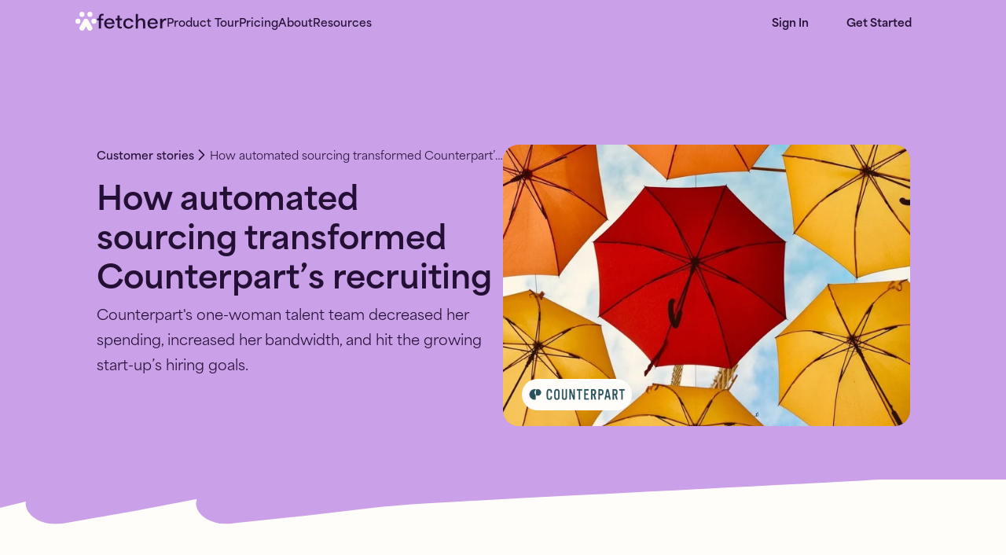

--- FILE ---
content_type: text/html; charset=utf-8
request_url: https://fetcher.ai/customers/counterpart-automated-sourcing
body_size: 28982
content:
<!DOCTYPE html><html lang="en"><head><meta charSet="utf-8"/><meta name="viewport" content="initial-scale=1.0, width=device-width"/><title>Fetcher | Counterpart Customer Story</title><meta name="robots" content="index,follow"/><meta name="description" content="See how Counterpart revolutionized its recruiting process with Fetcher&#x27;s automated sourcing, leading to transformative hiring results."/><meta name="twitter:card" content="summary_large_image"/><meta name="twitter:site" content="@fetcherai"/><meta property="og:title" content="Fetcher | Counterpart Customer Story"/><meta property="og:description" content="See how Counterpart revolutionized its recruiting process with Fetcher&#x27;s automated sourcing, leading to transformative hiring results."/><meta property="og:url" content="https://fetcher.ai/customers/counterpart-automated-sourcing"/><meta property="og:image" content="https://stack-fetcher-marketing-si-strapis3bucketfc879fb0-ovm7l4sya77q.s3.amazonaws.com/counterpart_customer_story_og_809697b4f5.jpg"/><meta property="og:image:alt" content="Counterpart customer story"/><meta property="og:image:type" content="image/png"/><meta property="og:image:width" content="1200"/><meta property="og:image:height" content="680"/><link rel="canonical" href="https://fetcher.ai/customers/counterpart-automated-sourcing"/><meta name="google-site-verification" content="qiuvGAsWX34sOwif1rWWrooJc86uXAJdwYTpHsDt3Is"/><meta name="keywords" content="automated candidate sourcing, ai sourcing, sourcing automation, ai candidate sourcing, automated sourcing, ai sourcing tools"/><meta property="og:type" content="website"/><script type="application/ld+json">{"@context":"https://schema.org","@type":"WebSite","name":"Fetcher.ai","url":"https://fetcher.ai/","potentialAction":[{"@type":"SearchAction","target":"https://fetcher.ai/search?q={search_term_string}={search_term_string}","query-input":"required name=search_term_string"}]}</script><script type="application/ld+json">{"@context":"https://schema.org","@type":"Organization","url":"https://fetcher.ai","sameAs":["https://twitter.com/fetcherai","https://www.linkedin.com/company/fetcherai/"],"name":"Fetcher | Counterpart Customer Story","description":"See how Counterpart revolutionized its recruiting process with Fetcher&apos;s automated sourcing, leading to transformative hiring results."}</script><script type="application/ld+json">{"@context":"https://schema.org","@type":"Organization","url":"https://fetcher.ai","logo":"https://fetcher.ai/android-chrome-512x512.png","contactPoint":[{"email":"info@fetcher.ai","contactType":"customer service","areaServed":"US","availableLanguage":"English","@type":"ContactPoint"}]}</script><link rel="preload" as="image" imageSrcSet="/_next/image?url=https%3A%2F%2Fstack-fetcher-marketing-si-strapis3bucketfc879fb0-ovm7l4sya77q.s3.amazonaws.com%2Fcounterpart_customer_story_cover_2a617e1fcd.jpg&amp;w=16&amp;q=85 16w, /_next/image?url=https%3A%2F%2Fstack-fetcher-marketing-si-strapis3bucketfc879fb0-ovm7l4sya77q.s3.amazonaws.com%2Fcounterpart_customer_story_cover_2a617e1fcd.jpg&amp;w=32&amp;q=85 32w, /_next/image?url=https%3A%2F%2Fstack-fetcher-marketing-si-strapis3bucketfc879fb0-ovm7l4sya77q.s3.amazonaws.com%2Fcounterpart_customer_story_cover_2a617e1fcd.jpg&amp;w=48&amp;q=85 48w, /_next/image?url=https%3A%2F%2Fstack-fetcher-marketing-si-strapis3bucketfc879fb0-ovm7l4sya77q.s3.amazonaws.com%2Fcounterpart_customer_story_cover_2a617e1fcd.jpg&amp;w=64&amp;q=85 64w, /_next/image?url=https%3A%2F%2Fstack-fetcher-marketing-si-strapis3bucketfc879fb0-ovm7l4sya77q.s3.amazonaws.com%2Fcounterpart_customer_story_cover_2a617e1fcd.jpg&amp;w=96&amp;q=85 96w, /_next/image?url=https%3A%2F%2Fstack-fetcher-marketing-si-strapis3bucketfc879fb0-ovm7l4sya77q.s3.amazonaws.com%2Fcounterpart_customer_story_cover_2a617e1fcd.jpg&amp;w=128&amp;q=85 128w, /_next/image?url=https%3A%2F%2Fstack-fetcher-marketing-si-strapis3bucketfc879fb0-ovm7l4sya77q.s3.amazonaws.com%2Fcounterpart_customer_story_cover_2a617e1fcd.jpg&amp;w=256&amp;q=85 256w, /_next/image?url=https%3A%2F%2Fstack-fetcher-marketing-si-strapis3bucketfc879fb0-ovm7l4sya77q.s3.amazonaws.com%2Fcounterpart_customer_story_cover_2a617e1fcd.jpg&amp;w=384&amp;q=85 384w, /_next/image?url=https%3A%2F%2Fstack-fetcher-marketing-si-strapis3bucketfc879fb0-ovm7l4sya77q.s3.amazonaws.com%2Fcounterpart_customer_story_cover_2a617e1fcd.jpg&amp;w=640&amp;q=85 640w, /_next/image?url=https%3A%2F%2Fstack-fetcher-marketing-si-strapis3bucketfc879fb0-ovm7l4sya77q.s3.amazonaws.com%2Fcounterpart_customer_story_cover_2a617e1fcd.jpg&amp;w=750&amp;q=85 750w, /_next/image?url=https%3A%2F%2Fstack-fetcher-marketing-si-strapis3bucketfc879fb0-ovm7l4sya77q.s3.amazonaws.com%2Fcounterpart_customer_story_cover_2a617e1fcd.jpg&amp;w=828&amp;q=85 828w, /_next/image?url=https%3A%2F%2Fstack-fetcher-marketing-si-strapis3bucketfc879fb0-ovm7l4sya77q.s3.amazonaws.com%2Fcounterpart_customer_story_cover_2a617e1fcd.jpg&amp;w=1080&amp;q=85 1080w, /_next/image?url=https%3A%2F%2Fstack-fetcher-marketing-si-strapis3bucketfc879fb0-ovm7l4sya77q.s3.amazonaws.com%2Fcounterpart_customer_story_cover_2a617e1fcd.jpg&amp;w=1200&amp;q=85 1200w, /_next/image?url=https%3A%2F%2Fstack-fetcher-marketing-si-strapis3bucketfc879fb0-ovm7l4sya77q.s3.amazonaws.com%2Fcounterpart_customer_story_cover_2a617e1fcd.jpg&amp;w=1920&amp;q=85 1920w, /_next/image?url=https%3A%2F%2Fstack-fetcher-marketing-si-strapis3bucketfc879fb0-ovm7l4sya77q.s3.amazonaws.com%2Fcounterpart_customer_story_cover_2a617e1fcd.jpg&amp;w=2048&amp;q=85 2048w, /_next/image?url=https%3A%2F%2Fstack-fetcher-marketing-si-strapis3bucketfc879fb0-ovm7l4sya77q.s3.amazonaws.com%2Fcounterpart_customer_story_cover_2a617e1fcd.jpg&amp;w=3840&amp;q=85 3840w" imageSizes="529px" fetchpriority="high"/><link rel="preload" as="image" imageSrcSet="/_next/image?url=https%3A%2F%2Fstack-fetcher-marketing-si-strapis3bucketfc879fb0-ovm7l4sya77q.s3.amazonaws.com%2Fcounterpart_logo_280x80_8b57bd3939.png&amp;w=16&amp;q=85 16w, /_next/image?url=https%3A%2F%2Fstack-fetcher-marketing-si-strapis3bucketfc879fb0-ovm7l4sya77q.s3.amazonaws.com%2Fcounterpart_logo_280x80_8b57bd3939.png&amp;w=32&amp;q=85 32w, /_next/image?url=https%3A%2F%2Fstack-fetcher-marketing-si-strapis3bucketfc879fb0-ovm7l4sya77q.s3.amazonaws.com%2Fcounterpart_logo_280x80_8b57bd3939.png&amp;w=48&amp;q=85 48w, /_next/image?url=https%3A%2F%2Fstack-fetcher-marketing-si-strapis3bucketfc879fb0-ovm7l4sya77q.s3.amazonaws.com%2Fcounterpart_logo_280x80_8b57bd3939.png&amp;w=64&amp;q=85 64w, /_next/image?url=https%3A%2F%2Fstack-fetcher-marketing-si-strapis3bucketfc879fb0-ovm7l4sya77q.s3.amazonaws.com%2Fcounterpart_logo_280x80_8b57bd3939.png&amp;w=96&amp;q=85 96w, /_next/image?url=https%3A%2F%2Fstack-fetcher-marketing-si-strapis3bucketfc879fb0-ovm7l4sya77q.s3.amazonaws.com%2Fcounterpart_logo_280x80_8b57bd3939.png&amp;w=128&amp;q=85 128w, /_next/image?url=https%3A%2F%2Fstack-fetcher-marketing-si-strapis3bucketfc879fb0-ovm7l4sya77q.s3.amazonaws.com%2Fcounterpart_logo_280x80_8b57bd3939.png&amp;w=256&amp;q=85 256w, /_next/image?url=https%3A%2F%2Fstack-fetcher-marketing-si-strapis3bucketfc879fb0-ovm7l4sya77q.s3.amazonaws.com%2Fcounterpart_logo_280x80_8b57bd3939.png&amp;w=384&amp;q=85 384w, /_next/image?url=https%3A%2F%2Fstack-fetcher-marketing-si-strapis3bucketfc879fb0-ovm7l4sya77q.s3.amazonaws.com%2Fcounterpart_logo_280x80_8b57bd3939.png&amp;w=640&amp;q=85 640w, /_next/image?url=https%3A%2F%2Fstack-fetcher-marketing-si-strapis3bucketfc879fb0-ovm7l4sya77q.s3.amazonaws.com%2Fcounterpart_logo_280x80_8b57bd3939.png&amp;w=750&amp;q=85 750w, /_next/image?url=https%3A%2F%2Fstack-fetcher-marketing-si-strapis3bucketfc879fb0-ovm7l4sya77q.s3.amazonaws.com%2Fcounterpart_logo_280x80_8b57bd3939.png&amp;w=828&amp;q=85 828w, /_next/image?url=https%3A%2F%2Fstack-fetcher-marketing-si-strapis3bucketfc879fb0-ovm7l4sya77q.s3.amazonaws.com%2Fcounterpart_logo_280x80_8b57bd3939.png&amp;w=1080&amp;q=85 1080w, /_next/image?url=https%3A%2F%2Fstack-fetcher-marketing-si-strapis3bucketfc879fb0-ovm7l4sya77q.s3.amazonaws.com%2Fcounterpart_logo_280x80_8b57bd3939.png&amp;w=1200&amp;q=85 1200w, /_next/image?url=https%3A%2F%2Fstack-fetcher-marketing-si-strapis3bucketfc879fb0-ovm7l4sya77q.s3.amazonaws.com%2Fcounterpart_logo_280x80_8b57bd3939.png&amp;w=1920&amp;q=85 1920w, /_next/image?url=https%3A%2F%2Fstack-fetcher-marketing-si-strapis3bucketfc879fb0-ovm7l4sya77q.s3.amazonaws.com%2Fcounterpart_logo_280x80_8b57bd3939.png&amp;w=2048&amp;q=85 2048w, /_next/image?url=https%3A%2F%2Fstack-fetcher-marketing-si-strapis3bucketfc879fb0-ovm7l4sya77q.s3.amazonaws.com%2Fcounterpart_logo_280x80_8b57bd3939.png&amp;w=3840&amp;q=85 3840w" imageSizes="140px" fetchpriority="high"/><meta name="next-head-count" content="24"/><link nonce="NzE1M2IzM2MtYTE4Ny00ZWM4LTgwMzctODU3ZWQ3NWExMmY0" rel="preload" href="/_next/static/css/33ed82d67b2db285.css" as="style"/><link nonce="NzE1M2IzM2MtYTE4Ny00ZWM4LTgwMzctODU3ZWQ3NWExMmY0" rel="stylesheet" href="/_next/static/css/33ed82d67b2db285.css" data-n-p=""/><noscript data-n-css="NzE1M2IzM2MtYTE4Ny00ZWM4LTgwMzctODU3ZWQ3NWExMmY0"></noscript><script defer="" nonce="NzE1M2IzM2MtYTE4Ny00ZWM4LTgwMzctODU3ZWQ3NWExMmY0" nomodule="" src="/_next/static/chunks/polyfills-42372ed130431b0a.js"></script><script src="https://pages.fetcher.ai/js/forms2/js/forms2.min.js" nonce="NzE1M2IzM2MtYTE4Ny00ZWM4LTgwMzctODU3ZWQ3NWExMmY0" defer="" data-nscript="beforeInteractive"></script><script id="marketo-munchkin" src="/scripts/marketo-munchkin.js" nonce="NzE1M2IzM2MtYTE4Ny00ZWM4LTgwMzctODU3ZWQ3NWExMmY0" defer="" data-nscript="beforeInteractive"></script><script id="qualified" src="/scripts/qualified-init.js" nonce="NzE1M2IzM2MtYTE4Ny00ZWM4LTgwMzctODU3ZWQ3NWExMmY0" defer="" data-nscript="beforeInteractive"></script><script async="" src="https://js.qualified.com/qualified.js?token=eZhwUgkmyu8PXNiV" nonce="NzE1M2IzM2MtYTE4Ny00ZWM4LTgwMzctODU3ZWQ3NWExMmY0" defer="" data-nscript="beforeInteractive"></script><script src="/_next/static/chunks/webpack-ac5a662c0e48a7fb.js" nonce="NzE1M2IzM2MtYTE4Ny00ZWM4LTgwMzctODU3ZWQ3NWExMmY0" defer=""></script><script src="/_next/static/chunks/framework-a32fdada02556615.js" nonce="NzE1M2IzM2MtYTE4Ny00ZWM4LTgwMzctODU3ZWQ3NWExMmY0" defer=""></script><script src="/_next/static/chunks/main-9824c30641ed4e3d.js" nonce="NzE1M2IzM2MtYTE4Ny00ZWM4LTgwMzctODU3ZWQ3NWExMmY0" defer=""></script><script src="/_next/static/chunks/pages/_app-0ae8782500ec321c.js" nonce="NzE1M2IzM2MtYTE4Ny00ZWM4LTgwMzctODU3ZWQ3NWExMmY0" defer=""></script><script src="/_next/static/chunks/9593-9375a22725b0e99d.js" nonce="NzE1M2IzM2MtYTE4Ny00ZWM4LTgwMzctODU3ZWQ3NWExMmY0" defer=""></script><script src="/_next/static/chunks/6281-5fa1dc40bc060a13.js" nonce="NzE1M2IzM2MtYTE4Ny00ZWM4LTgwMzctODU3ZWQ3NWExMmY0" defer=""></script><script src="/_next/static/chunks/2707-ab3836b0779abeb1.js" nonce="NzE1M2IzM2MtYTE4Ny00ZWM4LTgwMzctODU3ZWQ3NWExMmY0" defer=""></script><script src="/_next/static/chunks/9017-3eaefa3b9ba6873c.js" nonce="NzE1M2IzM2MtYTE4Ny00ZWM4LTgwMzctODU3ZWQ3NWExMmY0" defer=""></script><script src="/_next/static/chunks/2104-a1fe4842f5147456.js" nonce="NzE1M2IzM2MtYTE4Ny00ZWM4LTgwMzctODU3ZWQ3NWExMmY0" defer=""></script><script src="/_next/static/chunks/5680-fd934b3a3de07986.js" nonce="NzE1M2IzM2MtYTE4Ny00ZWM4LTgwMzctODU3ZWQ3NWExMmY0" defer=""></script><script src="/_next/static/chunks/5114-64b00168219fa3ae.js" nonce="NzE1M2IzM2MtYTE4Ny00ZWM4LTgwMzctODU3ZWQ3NWExMmY0" defer=""></script><script src="/_next/static/chunks/pages/customers/%5Bslug%5D-ea0a4e67061511e4.js" nonce="NzE1M2IzM2MtYTE4Ny00ZWM4LTgwMzctODU3ZWQ3NWExMmY0" defer=""></script><script src="/_next/static/x8eBJ9RrPfGu_NXesHZph/_buildManifest.js" nonce="NzE1M2IzM2MtYTE4Ny00ZWM4LTgwMzctODU3ZWQ3NWExMmY0" defer=""></script><script src="/_next/static/x8eBJ9RrPfGu_NXesHZph/_ssgManifest.js" nonce="NzE1M2IzM2MtYTE4Ny00ZWM4LTgwMzctODU3ZWQ3NWExMmY0" defer=""></script><style data-styled="" data-styled-version="5.3.11" nonce="NzE1M2IzM2MtYTE4Ny00ZWM4LTgwMzctODU3ZWQ3NWExMmY0">*{box-sizing:border-box;-webkit-font-smoothing:antialiased;-moz-osx-font-smoothing:grayscale;font-smooth:never;}/*!sc*/
html,body,div,span,applet,object,iframe,h1,h2,h3,h4,h5,h6,p,blockquote,pre,a,abbr,acronym,address,big,cite,code,del,dfn,em,img,ins,kbd,q,s,samp,small,strike,strong,sub,sup,tt,var,b,u,i,center,dl,dt,dd,ol,ul,li,fieldset,form,label,legend,table,caption,tbody,tfoot,thead,tr,th,td,article,aside,canvas,details,embed,figure,figcaption,footer,header,hgroup,menu,nav,output,ruby,section,summary,time,mark,audio,video,input,textarea,select,button{margin:0;padding:0;border:0;font-size:100%;font:inherit;vertical-align:baseline;}/*!sc*/
article,aside,details,figcaption,figure,footer,header,hgroup,menu,nav,section{display:block;}/*!sc*/
html{-webkit-scroll-behavior:smooth;-moz-scroll-behavior:smooth;-ms-scroll-behavior:smooth;scroll-behavior:smooth;}/*!sc*/
body{line-height:1;max-width:100%;width:100%;overflow-x:hidden;overscroll-behavior:none;-webkit-text-size-adjust:100%;}/*!sc*/
ol,ul{list-style:none;}/*!sc*/
blockquote,q{quotes:none;}/*!sc*/
blockquote:before,blockquote:after,q:before,q:after{content:'';content:none;}/*!sc*/
table{border-collapse:collapse;border-spacing:0;}/*!sc*/
a{-webkit-text-decoration:none;text-decoration:none;}/*!sc*/
button{border:none;}/*!sc*/
h1,h2,h3,h4,h5,h6,p,span{color:#240F35;}/*!sc*/
button > *{color:inherit;}/*!sc*/
.grecaptcha-badge{display:none;}/*!sc*/
data-styled.g1[id="sc-global-kaBEEO1"]{content:"sc-global-kaBEEO1,"}/*!sc*/
.lboGXS{padding:0;margin:0;width:auto;font-weight:600;text-align:left;padding-top:5px;}/*!sc*/
.lboGXS strong{font-weight:700;}/*!sc*/
.fSmSr{padding:0;margin:0;width:auto;font-weight:700;text-align:left;padding-top:5px;}/*!sc*/
.fSmSr strong{font-weight:700;}/*!sc*/
.YvbSI{padding:0;margin:0;width:auto;font-weight:400;text-align:left;padding-top:5px;}/*!sc*/
.YvbSI strong{font-weight:700;}/*!sc*/
.eIlbKQ{padding:0;margin:0;width:auto;font-weight:700;text-align:left;padding-top:5px;text-transform:uppercase;}/*!sc*/
.eIlbKQ strong{font-weight:700;}/*!sc*/
.ijyBdM{padding:0;margin:0;width:auto;font-weight:400;text-align:center;padding-top:5px;}/*!sc*/
.ijyBdM strong{font-weight:700;}/*!sc*/
data-styled.g2[id="sc-d37121b2-0"]{content:"lboGXS,fSmSr,YvbSI,eIlbKQ,ijyBdM,"}/*!sc*/
.jyIQwm{color:#240F35;}/*!sc*/
data-styled.g3[id="sc-d37121b2-1"]{content:"jyIQwm,"}/*!sc*/
.kytkmn{font-size:42px;line-height:1.2;}/*!sc*/
@media (max-width:769px){.kytkmn{font-size:32px;}}/*!sc*/
@media (max-width:350px){.kytkmn{font-size:30px;}}/*!sc*/
data-styled.g5[id="sc-d37121b2-3"]{content:"kytkmn,"}/*!sc*/
.gFSOmQ{font-size:35px;line-height:1.2;}/*!sc*/
@media (max-width:769px){.gFSOmQ{font-size:25px;}}/*!sc*/
@media (max-width:350px){.gFSOmQ{font-size:23px;}}/*!sc*/
data-styled.g6[id="sc-d37121b2-4"]{content:"gFSOmQ,"}/*!sc*/
.egBMfZ{font-size:28px;line-height:1.3;}/*!sc*/
@media (max-width:769px){.egBMfZ{font-size:22px;line-height:1.2;}}/*!sc*/
@media (max-width:350px){.egBMfZ{font-size:20px;}}/*!sc*/
data-styled.g7[id="sc-d37121b2-5"]{content:"egBMfZ,"}/*!sc*/
.cexTsY{font-size:18px;line-height:1.5;}/*!sc*/
@media (max-width:769px){.cexTsY{font-size:16px;}}/*!sc*/
@media (max-width:350px){.cexTsY{font-size:14px;}}/*!sc*/
data-styled.g9[id="sc-d37121b2-7"]{content:"cexTsY,"}/*!sc*/
.inTJRR{color:#595959;}/*!sc*/
data-styled.g10[id="sc-d37121b2-8"]{content:"inTJRR,"}/*!sc*/
.bGOlxG{font-size:18px;line-height:1.8;}/*!sc*/
@media (max-width:769px){.bGOlxG{font-size:16px;line-height:1.7;}}/*!sc*/
@media (max-width:350px){.bGOlxG{font-size:14px;}}/*!sc*/
data-styled.g12[id="sc-d37121b2-10"]{content:"bGOlxG,"}/*!sc*/
.goymKF{font-size:16px;line-height:1.8;}/*!sc*/
@media (max-width:769px){.goymKF{line-height:1.8;}}/*!sc*/
@media (max-width:350px){.goymKF{font-size:14px;}}/*!sc*/
data-styled.g13[id="sc-d37121b2-11"]{content:"goymKF,"}/*!sc*/
.tviEB{font-size:14px;line-height:1.6;}/*!sc*/
@media (max-width:769px){.tviEB{line-height:1.5;}}/*!sc*/
data-styled.g14[id="sc-d37121b2-12"]{content:"tviEB,"}/*!sc*/
.vYJGf{font-size:12px;line-height:1.5;}/*!sc*/
@media (max-width:769px){.vYJGf{font-size:12px;}}/*!sc*/
data-styled.g16[id="sc-d37121b2-14"]{content:"vYJGf,"}/*!sc*/
.hmUCIp{font-size:14px;line-height:1.55;font-weight:700;}/*!sc*/
data-styled.g19[id="sc-d37121b2-17"]{content:"hmUCIp,"}/*!sc*/
.jMMAUK{font-size:16px;line-height:1.5;}/*!sc*/
@media (max-width:480px){.jMMAUK{font-size:14px;}}/*!sc*/
data-styled.g21[id="sc-d37121b2-19"]{content:"jMMAUK,"}/*!sc*/
.jVLdyd{font-size:14px;line-height:1.5;}/*!sc*/
data-styled.g22[id="sc-d37121b2-20"]{content:"jVLdyd,"}/*!sc*/
.kXDvKe{display:-webkit-box;display:-webkit-flex;display:-ms-flexbox;display:flex;-webkit-flex-direction:column;-ms-flex-direction:column;flex-direction:column;-webkit-align-items:flex-start;-webkit-box-align:flex-start;-ms-flex-align:flex-start;align-items:flex-start;gap:12px;max-width:193px;-webkit-flex:1;-ms-flex:1;flex:1;padding-bottom:32px;}/*!sc*/
@media (max-width:769px){.kXDvKe{-webkit-align-items:center;-webkit-box-align:center;-ms-flex-align:center;align-items:center;-webkit-flex-direction:column;-ms-flex-direction:column;flex-direction:column;padding:0;text-align:center;}.kXDvKe p{text-align:center;}}/*!sc*/
data-styled.g23[id="sc-e9070f29-0"]{content:"kXDvKe,"}/*!sc*/
.fBsEol{color:#240F35;display:-webkit-box;display:-webkit-flex;display:-ms-flexbox;display:flex;-webkit-align-items:center;-webkit-box-align:center;-ms-flex-align:center;align-items:center;gap:8px;}/*!sc*/
@media (max-width:769px){.fBsEol{-webkit-align-items:center;-webkit-box-align:center;-ms-flex-align:center;align-items:center;-webkit-flex-direction:column;-ms-flex-direction:column;flex-direction:column;}}/*!sc*/
data-styled.g24[id="sc-e9070f29-1"]{content:"fBsEol,"}/*!sc*/
.iykexm{font-size:14px;color:#240F35;}/*!sc*/
@media (max-width:769px){.iykexm{font-size:14px;}}/*!sc*/
.iykeyA{font-size:14px;color:#240F35;}/*!sc*/
@media (max-width:769px){.iykeyA{font-size:16px;}}/*!sc*/
data-styled.g25[id="sc-e9070f29-2"]{content:"iykexm,iykeyA,"}/*!sc*/
.hBfIlp{margin:40px auto 0;}/*!sc*/
@media (max-width:769px){.hBfIlp{display:none;}}/*!sc*/
data-styled.g26[id="sc-56814722-0"]{content:"hBfIlp,"}/*!sc*/
.hdUwxE{display:none;margin:24px auto;max-width:150px;}/*!sc*/
@media (max-width:769px){.hdUwxE{display:block;}.hdUwxE p{text-align:center;}}/*!sc*/
data-styled.g27[id="sc-56814722-1"]{content:"hdUwxE,"}/*!sc*/
.caHXHO{color:#240F35;margin:0 auto;}/*!sc*/
data-styled.g28[id="sc-56814722-2"]{content:"caHXHO,"}/*!sc*/
.hNYWRj{display:-webkit-box;display:-webkit-flex;display:-ms-flexbox;display:flex;-webkit-align-items:center;-webkit-box-align:center;-ms-flex-align:center;align-items:center;-webkit-box-pack:center;-webkit-justify-content:center;-ms-flex-pack:center;justify-content:center;gap:7px;width:-webkit-min-content;width:-moz-min-content;width:min-content;}/*!sc*/
data-styled.g29[id="sc-7e61f1cf-0"]{content:"hNYWRj,"}/*!sc*/
.eSeXiV{display:-webkit-box;display:-webkit-flex;display:-ms-flexbox;display:flex;-webkit-flex-direction:column;-ms-flex-direction:column;flex-direction:column;-webkit-align-items:center;-webkit-box-align:center;-ms-flex-align:center;align-items:center;overflow:hidden;}/*!sc*/
.eSeXiV > svg{display:block;color:#CAA1E8;}/*!sc*/
.dhryfB{display:-webkit-box;display:-webkit-flex;display:-ms-flexbox;display:flex;-webkit-flex-direction:column;-ms-flex-direction:column;flex-direction:column;-webkit-align-items:center;-webkit-box-align:center;-ms-flex-align:center;align-items:center;overflow:hidden;}/*!sc*/
.dhryfB > svg{display:block;color:#F9F6EE;}/*!sc*/
.jFwynT{display:-webkit-box;display:-webkit-flex;display:-ms-flexbox;display:flex;-webkit-flex-direction:column;-ms-flex-direction:column;flex-direction:column;-webkit-align-items:center;-webkit-box-align:center;-ms-flex-align:center;align-items:center;overflow:hidden;}/*!sc*/
.jFwynT > svg{display:block;color:#ACBAFF;}/*!sc*/
data-styled.g33[id="sc-c45ebc52-0"]{content:"eSeXiV,dhryfB,jFwynT,"}/*!sc*/
.gSfjGu{min-width:1440px;margin-bottom:-1px;}/*!sc*/
@media (max-width:769px){.gSfjGu{-webkit-align-self:flex-end;-ms-flex-item-align:end;align-self:flex-end;}}/*!sc*/
@media (max-width:769px){.gSfjGu{margin-right:-90px;}}/*!sc*/
data-styled.g34[id="sc-c45ebc52-1"]{content:"gSfjGu,"}/*!sc*/
.kNUoeX{min-width:1440px;margin-top:-1px;}/*!sc*/
@media (max-width:769px){.kNUoeX{-webkit-align-self:flex-start;-ms-flex-item-align:start;align-self:flex-start;margin-top:-1px;}}/*!sc*/
data-styled.g35[id="sc-c45ebc52-2"]{content:"kNUoeX,"}/*!sc*/
.htuuzV{min-width:1440px;}/*!sc*/
@media (max-width:769px){.htuuzV{position:relative;min-width:865px;height:126px;}}/*!sc*/
@media (max-width:480px){.htuuzV{right:40%;}}/*!sc*/
data-styled.g36[id="sc-c45ebc52-3"]{content:"htuuzV,"}/*!sc*/
.cpmtpi{min-width:1440px;}/*!sc*/
@media (max-width:769px){.cpmtpi{position:relative;min-width:865px;height:126px;}}/*!sc*/
@media (max-width:480px){.cpmtpi{left:40%;}}/*!sc*/
data-styled.g37[id="sc-c45ebc52-4"]{content:"cpmtpi,"}/*!sc*/
.fEEslW{width:100%;background-color:#CAA1E8;display:-webkit-box;display:-webkit-flex;display:-ms-flexbox;display:flex;-webkit-flex-direction:column;-ms-flex-direction:column;flex-direction:column;-webkit-align-items:center;-webkit-box-align:center;-ms-flex-align:center;align-items:center;-webkit-box-pack:center;-webkit-justify-content:center;-ms-flex-pack:center;justify-content:center;}/*!sc*/
.lgjMha{width:100%;background-color:#F9F6EE;display:-webkit-box;display:-webkit-flex;display:-ms-flexbox;display:flex;-webkit-flex-direction:column;-ms-flex-direction:column;flex-direction:column;-webkit-align-items:center;-webkit-box-align:center;-ms-flex-align:center;align-items:center;-webkit-box-pack:center;-webkit-justify-content:center;-ms-flex-pack:center;justify-content:center;}/*!sc*/
.bxWlxM{width:100%;background-color:#ACBAFF;display:-webkit-box;display:-webkit-flex;display:-ms-flexbox;display:flex;-webkit-flex-direction:column;-ms-flex-direction:column;flex-direction:column;-webkit-align-items:center;-webkit-box-align:center;-ms-flex-align:center;align-items:center;-webkit-box-pack:center;-webkit-justify-content:center;-ms-flex-pack:center;justify-content:center;}/*!sc*/
data-styled.g45[id="sc-c45ebc52-12"]{content:"fEEslW,lgjMha,bxWlxM,"}/*!sc*/
.iSEpXD{-webkit-align-items:center;-webkit-box-align:center;-ms-flex-align:center;align-items:center;border-radius:8px;display:-webkit-inline-box;display:-webkit-inline-flex;display:-ms-inline-flexbox;display:inline-flex;gap:8px;padding:4px 12px;background-color:rgba(172,186,255,0.20) !important;}/*!sc*/
.iSEpXD p{color:#595959 !important;}/*!sc*/
data-styled.g46[id="sc-77eccbf3-0"]{content:"iSEpXD,"}/*!sc*/
.djVjmb{padding-top:7px;font-size:14px !important;line-height:1.6 !important;}/*!sc*/
.fBgzJw{padding-top:7px;}/*!sc*/
data-styled.g48[id="sc-77eccbf3-2"]{content:"djVjmb,fBgzJw,"}/*!sc*/
.bsaHaa{display:-webkit-box;display:-webkit-flex;display:-ms-flexbox;display:flex;-webkit-align-items:center;-webkit-box-align:center;-ms-flex-align:center;align-items:center;color:#240F35;}/*!sc*/
data-styled.g52[id="sc-3bf6120e-0"]{content:"bsaHaa,"}/*!sc*/
.fsYLbn{display:-webkit-box;display:-webkit-flex;display:-ms-flexbox;display:flex;-webkit-align-items:center;-webkit-box-align:center;-ms-flex-align:center;align-items:center;color:#240F35;}/*!sc*/
data-styled.g53[id="sc-3bf6120e-1"]{content:"fsYLbn,"}/*!sc*/
.bLykqZ{display:-webkit-box;display:-webkit-flex;display:-ms-flexbox;display:flex;-webkit-align-items:center;-webkit-box-align:center;-ms-flex-align:center;align-items:center;color:#240F35;}/*!sc*/
data-styled.g55[id="sc-3bf6120e-3"]{content:"bLykqZ,"}/*!sc*/
.nmqhd{display:-webkit-box;display:-webkit-flex;display:-ms-flexbox;display:flex;-webkit-flex-direction:column;-ms-flex-direction:column;flex-direction:column;width:-webkit-max-content;width:-moz-max-content;width:max-content;position:relative;}/*!sc*/
data-styled.g56[id="sc-3bf6120e-4"]{content:"nmqhd,"}/*!sc*/
.hOLVOn{width:-webkit-min-content;width:-moz-min-content;width:min-content;height:-webkit-min-content;height:-moz-min-content;height:min-content;padding-left:3px;padding-top:5px;}/*!sc*/
data-styled.g58[id="sc-3bf6120e-6"]{content:"hOLVOn,"}/*!sc*/
.jHEYKg{margin:auto 0 auto 2px;aspect-ratio:1;-webkit-filter:brightness(0) saturate(100%) invert(82%) sepia(28%) saturate(475%) hue-rotate(126deg) brightness(101%) contrast(89%);filter:brightness(0) saturate(100%) invert(82%) sepia(28%) saturate(475%) hue-rotate(126deg) brightness(101%) contrast(89%);width:24px;margin-left:3px;}/*!sc*/
.hSCGNb{margin:auto 0 auto 2px;aspect-ratio:1;-webkit-filter:brightness(0) saturate(100%) invert(82%) sepia(28%) saturate(475%) hue-rotate(126deg) brightness(101%) contrast(89%);filter:brightness(0) saturate(100%) invert(82%) sepia(28%) saturate(475%) hue-rotate(126deg) brightness(101%) contrast(89%);}/*!sc*/
data-styled.g59[id="sc-3bf6120e-7"]{content:"jHEYKg,hSCGNb,"}/*!sc*/
.cQccia{display:-webkit-box;display:-webkit-flex;display:-ms-flexbox;display:flex;-webkit-flex-direction:column;-ms-flex-direction:column;flex-direction:column;-webkit-align-items:flex-start;-webkit-box-align:flex-start;-ms-flex-align:flex-start;align-items:flex-start;}/*!sc*/
.cQccia path{stroke:#240F35;}/*!sc*/
@media (max-width:769px){.cQccia{-webkit-align-items:center;-webkit-box-align:center;-ms-flex-align:center;align-items:center;gap:40px;}}/*!sc*/
data-styled.g60[id="sc-a130ac0e-0"]{content:"cQccia,"}/*!sc*/
.eGAAri{color:#595959;line-height:21px;}/*!sc*/
@media (max-width:769px){.eGAAri{font-size:16px;line-height:27.2px;}}/*!sc*/
data-styled.g61[id="sc-a130ac0e-1"]{content:"eGAAri,"}/*!sc*/
@media (max-width:769px){.cOlUOK{display:none;}}/*!sc*/
data-styled.g62[id="sc-a130ac0e-2"]{content:"cOlUOK,"}/*!sc*/
.jPuCFK{display:none;}/*!sc*/
@media (max-width:769px){.jPuCFK{display:block;}}/*!sc*/
.jPuCFK path{stroke:#7FDCD7;}/*!sc*/
data-styled.g63[id="sc-a130ac0e-3"]{content:"jPuCFK,"}/*!sc*/
.CzFmh{color:#240F35;font-weight:600;font-size:14px;}/*!sc*/
data-styled.g64[id="sc-a130ac0e-4"]{content:"CzFmh,"}/*!sc*/
.hZZDxN{-webkit-filter:brightness(0) saturate(100%) invert(10%) sepia(23%) saturate(2873%) hue-rotate(242deg) brightness(93%) contrast(104%);filter:brightness(0) saturate(100%) invert(10%) sepia(23%) saturate(2873%) hue-rotate(242deg) brightness(93%) contrast(104%);}/*!sc*/
data-styled.g65[id="sc-a130ac0e-5"]{content:"hZZDxN,"}/*!sc*/
.oANLF .link-underline{height:1px;}/*!sc*/
.oANLF > div{max-width:200px;}/*!sc*/
data-styled.g66[id="sc-4470cf3d-0"]{content:"oANLF,"}/*!sc*/
.bTYbNo{color:#595959;font-size:14px;}/*!sc*/
@media (max-width:769px){.bTYbNo{font-size:16px;text-align:center;}}/*!sc*/
.bTYbNo:hover{color:#240F35;}/*!sc*/
data-styled.g67[id="sc-4470cf3d-1"]{content:"bTYbNo,"}/*!sc*/
.hBMqKC{display:-webkit-box;display:-webkit-flex;display:-ms-flexbox;display:flex;-webkit-align-items:center;-webkit-box-align:center;-ms-flex-align:center;align-items:center;-webkit-box-pack:center;-webkit-justify-content:center;-ms-flex-pack:center;justify-content:center;width:-webkit-max-content;width:-moz-max-content;width:max-content;border-radius:10px;box-sizing:border-box;cursor:pointer;outline:none;-webkit-transition:0.2s ease 0s;transition:0.2s ease 0s;color:#240F35;padding:0 22px;height:40px;background-color:rgba(255,255,255,0);border:2px solid rgba(255,255,255,0);}/*!sc*/
data-styled.g71[id="sc-eede426f-0"]{content:"hBMqKC,"}/*!sc*/
.kuYyHW{position:relative;}/*!sc*/
data-styled.g77[id="sc-4e9f7442-0"]{content:"kuYyHW,"}/*!sc*/
.kZEfEA{background-color:rgba(255,255,255,0);height:100%;}/*!sc*/
data-styled.g79[id="sc-4e9f7442-2"]{content:"kZEfEA,"}/*!sc*/
.bnDEqK{display:-webkit-box;display:-webkit-flex;display:-ms-flexbox;display:flex;-webkit-align-items:center;-webkit-box-align:center;-ms-flex-align:center;align-items:center;gap:8px;width:100%;}/*!sc*/
data-styled.g181[id="sc-e089bfab-0"]{content:"bnDEqK,"}/*!sc*/
.eJvRll{min-width:-webkit-fit-content;min-width:-moz-fit-content;min-width:fit-content;-webkit-text-decoration:none;text-decoration:none;}/*!sc*/
data-styled.g182[id="sc-e089bfab-1"]{content:"eJvRll,"}/*!sc*/
.LZvoO::first-letter{text-transform:uppercase;}/*!sc*/
data-styled.g183[id="sc-e089bfab-2"]{content:"LZvoO,"}/*!sc*/
.hfRANE{width:24px;height:24px;display:-webkit-box;display:-webkit-flex;display:-ms-flexbox;display:flex;-webkit-align-items:center;-webkit-box-align:center;-ms-flex-align:center;align-items:center;-webkit-box-pack:center;-webkit-justify-content:center;-ms-flex-pack:center;justify-content:center;}/*!sc*/
data-styled.g184[id="sc-e089bfab-3"]{content:"hfRANE,"}/*!sc*/
.kgbyHn{overflow:hidden;white-space:nowrap;text-overflow:ellipsis;}/*!sc*/
data-styled.g185[id="sc-e089bfab-4"]{content:"kgbyHn,"}/*!sc*/
.kSbAnZ{bottom:0;left:0;position:absolute;right:0;width:auto;}/*!sc*/
data-styled.g189[id="sc-8b32bd1f-0"]{content:"kSbAnZ,"}/*!sc*/
.lbqUUt{background-color:#FFFFFF;border-radius:0px 20px 20px 20px;padding:24px;padding:24px;width:100%;max-height:305px;overflow:hidden;}/*!sc*/
data-styled.g190[id="sc-8b32bd1f-1"]{content:"lbqUUt,"}/*!sc*/
.duNqXg{background-color:#FFFFFF;border-radius:20px 20px 0px 0px;display:-webkit-inline-box;display:-webkit-inline-flex;display:-ms-inline-flexbox;display:inline-flex;gap:8px;padding:24px;margin-bottom:-24px;height:110%;}/*!sc*/
@media (max-width:769px){.duNqXg{padding:16px;margin-bottom:-16px;position:relative;top:1px;}}/*!sc*/
data-styled.g191[id="sc-8b32bd1f-2"]{content:"duNqXg,"}/*!sc*/
.kMOQtn{color:#240F35;overflow:hidden;width:100%;}/*!sc*/
data-styled.g193[id="sc-8b32bd1f-4"]{content:"kMOQtn,"}/*!sc*/
.jrVqQV{display:-webkit-box;display:-webkit-flex;display:-ms-flexbox;display:flex;-webkit-box-pack:justify;-webkit-justify-content:space-between;-ms-flex-pack:justify;justify-content:space-between;-webkit-align-items:center;-webkit-box-align:center;-ms-flex-align:center;align-items:center;margin-top:10px;-webkit-flex-wrap:wrap;-ms-flex-wrap:wrap;flex-wrap:wrap;gap:16px;}/*!sc*/
@media (max-width:769px){.jrVqQV{-webkit-box-pack:start;-webkit-justify-content:flex-start;-ms-flex-pack:start;justify-content:flex-start;gap:12px;}}/*!sc*/
data-styled.g194[id="sc-8b32bd1f-5"]{content:"jrVqQV,"}/*!sc*/
.eJkDge{display:-webkit-inline-box;display:-webkit-inline-flex;display:-ms-inline-flexbox;display:inline-flex;-webkit-align-items:center;-webkit-box-align:center;-ms-flex-align:center;align-items:center;gap:8px;}/*!sc*/
data-styled.g195[id="sc-8b32bd1f-6"]{content:"eJkDge,"}/*!sc*/
.NZlxJ{color:#595959;}/*!sc*/
data-styled.g197[id="sc-8b32bd1f-8"]{content:"NZlxJ,"}/*!sc*/
.ewWLYQ{padding:80px 32px 0 32px;}/*!sc*/
@media (max-width:1280px){.ewWLYQ{padding:40px 24px 0 24px;}}/*!sc*/
data-styled.g217[id="sc-ee8988b0-0"]{content:"ewWLYQ,"}/*!sc*/
.fKrVUk{display:-webkit-box;display:-webkit-flex;display:-ms-flexbox;display:flex;gap:32px;background-color:#FBF9F3;border-radius:20px;padding:40px;max-width:1083px;margin:0 auto;}/*!sc*/
@media (max-width:1024px){.fKrVUk{-webkit-flex-direction:column;-ms-flex-direction:column;flex-direction:column;}}/*!sc*/
@media (max-width:1280px){.fKrVUk{padding:16px 24px;}}/*!sc*/
data-styled.g218[id="sc-ee8988b0-1"]{content:"fKrVUk,"}/*!sc*/
.jACBwg{display:-webkit-box;display:-webkit-flex;display:-ms-flexbox;display:flex;-webkit-flex-shrink:0;-ms-flex-negative:0;flex-shrink:0;width:100%;-webkit-flex-direction:column;-ms-flex-direction:column;flex-direction:column;width:600px;}/*!sc*/
.jACBwg h6{padding-top:0;}/*!sc*/
@media (max-width:1024px){.jACBwg{-webkit-flex-direction:column;-ms-flex-direction:column;flex-direction:column;gap:0;width:100%;}}/*!sc*/
data-styled.g219[id="sc-ee8988b0-2"]{content:"jACBwg,"}/*!sc*/
.jUUHzj{-webkit-flex-shrink:0;-ms-flex-negative:0;flex-shrink:0;width:100%;}/*!sc*/
@media (max-width:1024px){.jUUHzj{max-width:unset;}}/*!sc*/
data-styled.g220[id="sc-ee8988b0-3"]{content:"jUUHzj,"}/*!sc*/
.iMKTif{min-width:50%;margin-top:7px;padding-top:0;line-height:28.8px;font-size:16px;-webkit-flex:1;-ms-flex:1;flex:1;}/*!sc*/
@media (max-width:769px){.iMKTif{line-height:27.2px;}}/*!sc*/
data-styled.g221[id="sc-ee8988b0-4"]{content:"iMKTif,"}/*!sc*/
.fjSrOd{display:-webkit-box;display:-webkit-flex;display:-ms-flexbox;display:flex;-webkit-box-pack:justify;-webkit-justify-content:space-between;-ms-flex-pack:justify;justify-content:space-between;margin-left:auto;width:100%;-webkit-flex-wrap:wrap;-ms-flex-wrap:wrap;flex-wrap:wrap;gap:12px;margin-top:24px;}/*!sc*/
@media (max-width:1024px){.fjSrOd{margin-top:24px;}}/*!sc*/
@media (max-width:769px){.fjSrOd{margin:0;margin-top:24px;}}/*!sc*/
data-styled.g222[id="sc-ee8988b0-5"]{content:"fjSrOd,"}/*!sc*/
.jzGpwp p{line-height:28.8px;font-size:16px;}/*!sc*/
@media (max-width:769px){.jzGpwp p{line-height:27.2px;}}/*!sc*/
data-styled.g223[id="sc-ee8988b0-6"]{content:"jzGpwp,"}/*!sc*/
.kZkJdc{-webkit-align-items:flex-start;-webkit-box-align:flex-start;-ms-flex-align:flex-start;align-items:flex-start;display:-webkit-box;display:-webkit-flex;display:-ms-flexbox;display:flex;gap:16px;}/*!sc*/
.kZkJdc span{font-weight:700;color:#595959;}/*!sc*/
.kZkJdc p{color:#595959;padding-top:0;}/*!sc*/
@media (max-width:1024px){.kZkJdc{border-top:1px solid #D1D1D1;gap:10px;margin-top:24px;padding-top:24px;}.kZkJdc span{font-weight:400;}.kZkJdc p{font-size:16px;line-height:27.2px;}}/*!sc*/
data-styled.g224[id="sc-ee8988b0-7"]{content:"kZkJdc,"}/*!sc*/
.cktqZj{padding:0;}/*!sc*/
data-styled.g351[id="sc-761bec2a-0"]{content:"cktqZj,"}/*!sc*/
.bbzbBD{background-color:#ACBAFF;border-radius:20px;overflow:hidden;padding:0;-webkit-transition:-webkit-transform 0.25s,box-shadow 0.25s ease-in-out;-webkit-transition:transform 0.25s,box-shadow 0.25s ease-in-out;transition:transform 0.25s,box-shadow 0.25s ease-in-out;height:379px;width:412px;}/*!sc*/
.bbzbBD:hover{-webkit-transform:scale(1.02) !important;-ms-transform:scale(1.02) !important;transform:scale(1.02) !important;box-shadow:0px 0px 25px 0px rgba(36,15,53,0.10);}/*!sc*/
@media (max-width:769px){.bbzbBD{padding:0;}}/*!sc*/
@media (max-width:1440px){.bbzbBD{height:379px;width:383px;}}/*!sc*/
@media (max-width:1024px){.bbzbBD{height:379px;width:100%;}}/*!sc*/
@media (min-width:425px) and (max-width:769px){.bbzbBD{height:327px;width:100%;}}/*!sc*/
@media (max-width:390px){.bbzbBD{width:327px;}}/*!sc*/
data-styled.g352[id="sc-761bec2a-1"]{content:"bbzbBD,"}/*!sc*/
.jSxmpq{height:100%;cursor:pointer;}/*!sc*/
data-styled.g353[id="sc-761bec2a-2"]{content:"jSxmpq,"}/*!sc*/
.imUuAP{height:100%;object-fit:cover;width:100%;}/*!sc*/
data-styled.g354[id="sc-761bec2a-3"]{content:"imUuAP,"}/*!sc*/
.cAMvIR{border-radius:20px;height:100%;overflow:hidden;position:relative;}/*!sc*/
data-styled.g355[id="sc-761bec2a-4"]{content:"cAMvIR,"}/*!sc*/
.dqokjQ{position:absolute;inset:24px;}/*!sc*/
@media (max-width:769px){.dqokjQ{inset:16px;}}/*!sc*/
.dqokjQ .overlayBody{border-radius:0px 20px 20px 20px;}/*!sc*/
data-styled.g356[id="sc-761bec2a-5"]{content:"dqokjQ,"}/*!sc*/
.jNjgHJ{width:100%;max-width:1088px;margin:0 auto;padding:64px 0;}/*!sc*/
@media (max-width:1280px){.jNjgHJ{padding:64px 24px;}}/*!sc*/
data-styled.g367[id="sc-a0acaa96-0"]{content:"jNjgHJ,"}/*!sc*/
.eHnHiS{display:-webkit-box;display:-webkit-flex;display:-ms-flexbox;display:flex;width:100%;gap:32px;}/*!sc*/
@media (max-width:769px){.eHnHiS{-webkit-align-items:center;-webkit-box-align:center;-ms-flex-align:center;align-items:center;-webkit-flex-direction:column;-ms-flex-direction:column;flex-direction:column;text-align:center;}}/*!sc*/
data-styled.g369[id="sc-a0acaa96-2"]{content:"eHnHiS,"}/*!sc*/
.gTixiM{-webkit-flex:1;-ms-flex:1;flex:1;max-width:193px;}/*!sc*/
data-styled.g370[id="sc-a0acaa96-3"]{content:"gTixiM,"}/*!sc*/
.fuQrBo{display:-webkit-box;display:-webkit-flex;display:-ms-flexbox;display:flex;-webkit-align-items:center;-webkit-box-align:center;-ms-flex-align:center;align-items:center;-webkit-box-pack:justify;-webkit-justify-content:space-between;-ms-flex-pack:justify;justify-content:space-between;gap:32px;margin-top:64px;width:100%;}/*!sc*/
@media (max-width:769px){.fuQrBo{margin-top:56px;-webkit-align-items:space-between;-webkit-box-align:space-between;-ms-flex-align:space-between;align-items:space-between;-webkit-flex-direction:column;-ms-flex-direction:column;flex-direction:column;gap:0;text-align:center;}}/*!sc*/
data-styled.g371[id="sc-a0acaa96-4"]{content:"fuQrBo,"}/*!sc*/
.kkiCpM{display:inherit;}/*!sc*/
@media (max-width:769px){.kkiCpM{display:none;}}/*!sc*/
.kUDOHE{display:none;}/*!sc*/
@media (max-width:769px){.kUDOHE{display:inherit;}}/*!sc*/
data-styled.g372[id="sc-a0acaa96-5"]{content:"kkiCpM,kUDOHE,"}/*!sc*/
.hLdgwa{-webkit-flex:1;-ms-flex:1;flex:1;max-width:193px;width:100%;}/*!sc*/
@media (max-width:769px){.hLdgwa{max-width:100%;}}/*!sc*/
data-styled.g373[id="sc-a0acaa96-6"]{content:"hLdgwa,"}/*!sc*/
.kXwDQb{-webkit-align-items:center;-webkit-box-align:center;-ms-flex-align:center;align-items:center;display:-webkit-box;display:-webkit-flex;display:-ms-flexbox;display:flex;-webkit-flex:1;-ms-flex:1;flex:1;gap:40px;max-width:579px;min-width:200px;-webkit-box-pack:center;-webkit-justify-content:center;-ms-flex-pack:center;justify-content:center;-webkit-flex-wrap:wrap;-ms-flex-wrap:wrap;flex-wrap:wrap;width:100%;}/*!sc*/
@media (max-width:769px){.kXwDQb{gap:24px;margin:0 auto 56px;max-width:unset;min-width:unset;}}/*!sc*/
data-styled.g374[id="sc-a0acaa96-7"]{content:"kXwDQb,"}/*!sc*/
.dRpAEE{-webkit-align-items:flex-start;-webkit-box-align:flex-start;-ms-flex-align:flex-start;align-items:flex-start;display:-webkit-box;display:-webkit-flex;display:-ms-flexbox;display:flex;-webkit-flex:1;-ms-flex:1;flex:1;-webkit-flex-wrap:wrap;-ms-flex-wrap:wrap;flex-wrap:wrap;gap:24px;-webkit-box-pack:start;-webkit-justify-content:flex-start;-ms-flex-pack:start;justify-content:flex-start;max-width:193px;width:100%;}/*!sc*/
@media (max-width:769px){.dRpAEE{-webkit-box-pack:center;-webkit-justify-content:center;-ms-flex-pack:center;justify-content:center;max-width:100%;}}/*!sc*/
data-styled.g375[id="sc-a0acaa96-8"]{content:"dRpAEE,"}/*!sc*/
.icziQp{display:none;text-align:center;}/*!sc*/
@media (max-width:769px){.icziQp{display:inline-block;margin:0 auto;}}/*!sc*/
data-styled.g376[id="sc-a0acaa96-9"]{content:"icziQp,"}/*!sc*/
@media (max-width:769px){.iDVexJ{display:none;}}/*!sc*/
data-styled.g377[id="sc-a0acaa96-10"]{content:"iDVexJ,"}/*!sc*/
.dOnNOR{max-height:74px;width:auto;opacity:0.6;}/*!sc*/
data-styled.g378[id="sc-a0acaa96-11"]{content:"dOnNOR,"}/*!sc*/
.bjWXmY{-webkit-transition:opacity 0.2s ease-in-out;transition:opacity 0.2s ease-in-out;}/*!sc*/
.bjWXmY:hover{opacity:0.7;}/*!sc*/
data-styled.g379[id="sc-a0acaa96-12"]{content:"bjWXmY,"}/*!sc*/
.lfKoXM{width:100%;height:56px;background-color:#CAA1E8;}/*!sc*/
data-styled.g380[id="sc-c7570d42-0"]{content:"lfKoXM,"}/*!sc*/
.fbeWhv{position:absolute;z-index:5;top:0;}/*!sc*/
@media (max-width:769px){.fbeWhv{top:0;}}/*!sc*/
data-styled.g381[id="sc-c7570d42-1"]{content:"fbeWhv,"}/*!sc*/
.eaFIQY{display:-webkit-box;display:-webkit-flex;display:-ms-flexbox;display:flex;-webkit-align-items:center;-webkit-box-align:center;-ms-flex-align:center;align-items:center;-webkit-box-pack:justify;-webkit-justify-content:space-between;-ms-flex-pack:justify;justify-content:space-between;width:1088px;max-width:100%;height:100%;margin:0 auto;}/*!sc*/
@media (max-width:1024px){.eaFIQY{padding:12px 24px;}}/*!sc*/
data-styled.g383[id="sc-c7570d42-3"]{content:"eaFIQY,"}/*!sc*/
.PATcf{display:-webkit-box;display:-webkit-flex;display:-ms-flexbox;display:flex;-webkit-align-items:center;-webkit-box-align:center;-ms-flex-align:center;align-items:center;gap:24px;}/*!sc*/
@media (max-width:1024px){.PATcf{display:none;}}/*!sc*/
data-styled.g384[id="sc-c7570d42-4"]{content:"PATcf,"}/*!sc*/
.gmToep{display:-webkit-box;display:-webkit-flex;display:-ms-flexbox;display:flex;gap:36px;}/*!sc*/
@media (max-width:1024px){.gmToep{-webkit-box-pack:justify;-webkit-justify-content:space-between;-ms-flex-pack:justify;justify-content:space-between;width:100%;}}/*!sc*/
data-styled.g386[id="sc-c7570d42-6"]{content:"gmToep,"}/*!sc*/
@media (max-width:1024px){.vjsM{display:none;}}/*!sc*/
data-styled.g387[id="sc-c7570d42-7"]{content:"vjsM,"}/*!sc*/
.koEfOy{display:-webkit-box;display:-webkit-flex;display:-ms-flexbox;display:flex;gap:4px;}/*!sc*/
data-styled.g388[id="sc-c7570d42-8"]{content:"koEfOy,"}/*!sc*/
.cayygO{display:none;}/*!sc*/
@media (max-width:1024px){.cayygO{display:block;border:none;background-color:rgba(255,255,255,0);padding:0;margin:0;cursor:pointer;}}/*!sc*/
data-styled.g392[id="sc-c7570d42-12"]{content:"cayygO,"}/*!sc*/
@media (min-width:480px){.fkcUbC{display:none;}}/*!sc*/
data-styled.g393[id="sc-c7570d42-13"]{content:"fkcUbC,"}/*!sc*/
@media (max-width:480px){.hLxFRR{display:none;}}/*!sc*/
data-styled.g394[id="sc-c7570d42-14"]{content:"hLxFRR,"}/*!sc*/
.rMqa:hover{padding:0 25px 25px 0;margin:0 -25px -25px 0;}/*!sc*/
data-styled.g395[id="sc-c7570d42-15"]{content:"rMqa,"}/*!sc*/
.kDXvbG{background-color:#FEFDF9;min-height:100dvh;}/*!sc*/
data-styled.g476[id="sc-b7028d00-0"]{content:"kDXvbG,"}/*!sc*/
.htYnzK{display:none;}/*!sc*/
@media (max-width:769px){.htYnzK{display:inherit;}}/*!sc*/
data-styled.g477[id="sc-b7028d00-1"]{content:"htYnzK,"}/*!sc*/
@media (max-width:769px){.ifNXeR{display:none;}}/*!sc*/
data-styled.g478[id="sc-b7028d00-2"]{content:"ifNXeR,"}/*!sc*/
.iZySvG > :first-child{margin-top:0;}/*!sc*/
.iZySvG > :first-child > :first-child{margin-top:0;}/*!sc*/
.iZySvG h1{margin:64px 0 32px;}/*!sc*/
.iZySvG h2{margin:48px 0 24px;}/*!sc*/
.iZySvG h3,.iZySvG h4,.iZySvG h5,.iZySvG h6{margin:32px 0 16px;}/*!sc*/
.iZySvG > p,.iZySvG section > p{margin-bottom:12px;}/*!sc*/
.iZySvG h1,.iZySvG h2,.iZySvG h3,.iZySvG h4,.iZySvG h5,.iZySvG h6{color:#240F35;font-weight:700;-webkit-scroll-margin-top:60px;-moz-scroll-margin-top:60px;-ms-scroll-margin-top:60px;scroll-margin-top:60px;width:100%;}/*!sc*/
.iZySvG h1{font-size:35px;line-height:1.2;}/*!sc*/
@media (max-width:769px){.iZySvG h1{font-size:25px;}}/*!sc*/
@media (max-width:350px){.iZySvG h1{font-size:23px;}}/*!sc*/
.iZySvG h2{font-size:21px;line-height:1.5;}/*!sc*/
@media (max-width:769px){.iZySvG h2{line-height:1.3;font-size:19px;}}/*!sc*/
@media (max-width:350px){.iZySvG h2{line-height:1.3;font-size:17px;}}/*!sc*/
.iZySvG h3,.iZySvG h4,.iZySvG h5,.iZySvG h6{font-size:18px;line-height:1.5;}/*!sc*/
@media (max-width:769px){.iZySvG h3,.iZySvG h4,.iZySvG h5,.iZySvG h6{line-height:1.3;font-size:16px;}}/*!sc*/
.iZySvG p{color:#595959;font-size:16px;line-height:1.8;}/*!sc*/
@media (max-width:769px){.iZySvG p{line-height:1.7;}}/*!sc*/
.iZySvG blockquote{padding:0 32px;width:100%;margin:64px 0;}/*!sc*/
.iZySvG blockquote p{color:#240F35;padding:24px;font-size:21px;line-height:1.5;font-weight:700;border-left:4px solid #ACBAFF;}/*!sc*/
@media (max-width:769px){.iZySvG blockquote p{line-height:1.3;font-size:19px;}}/*!sc*/
@media (max-width:350px){.iZySvG blockquote p{line-height:1.3;font-size:17px;}}/*!sc*/
.iZySvG ul,.iZySvG ol{display:-webkit-box;display:-webkit-flex;display:-ms-flexbox;display:flex;-webkit-flex-direction:column;-ms-flex-direction:column;flex-direction:column;gap:10px;margin-bottom:12px;}/*!sc*/
.iZySvG li{display:-webkit-box;display:-webkit-flex;display:-ms-flexbox;display:flex;gap:10px;}/*!sc*/
.iZySvG li,.iZySvG li > *{color:#595959;}/*!sc*/
.iZySvG li span,.iZySvG li span p{font-size:16px;line-height:1.8;}/*!sc*/
@media (max-width:769px){.iZySvG li span,.iZySvG li span p{line-height:1.7;}}/*!sc*/
.iZySvG li > span > strong,.iZySvG li > strong{color:#240F35;font-size:16px;line-height:1.8;font-weight:700;}/*!sc*/
@media (max-width:769px){.iZySvG li > span > strong,.iZySvG li > strong{line-height:1.7;}}/*!sc*/
.iZySvG li svg{-webkit-flex-shrink:0;-ms-flex-negative:0;flex-shrink:0;height:18px;width:18px;padding-top:4px;}/*!sc*/
.iZySvG b,.iZySvG strong{font-weight:700;}/*!sc*/
.iZySvG hr{height:0;width:100%;border-width:1px 0 0 0;border-color:#D1D1D1;margin:64px 0;}/*!sc*/
.iZySvG img{display:-webkit-box;display:-webkit-flex;display:-ms-flexbox;display:flex;height:auto;width:100%;margin:64px auto;-webkit-box-pack:center;-webkit-justify-content:center;-ms-flex-pack:center;justify-content:center;-webkit-align-items:center;-webkit-box-align:center;-ms-flex-align:center;align-items:center;gap:10px;-webkit-align-self:stretch;-ms-flex-item-align:stretch;align-self:stretch;max-width:700px;border-radius:20px;object-fit:cover;}/*!sc*/
.iZySvG > :last-child{margin-bottom:0 !important;}/*!sc*/
.iZySvG iframe{max-width:100%;margin:64px 0;}/*!sc*/
.iZySvG a{color:#240F35;-webkit-text-decoration:underline;text-decoration:underline;}/*!sc*/
.iZySvG .check-circle-list ul{width:100%;padding:32px;background-color:#F9F6EE;border-radius:20px;margin:64px 0;}/*!sc*/
.iZySvG .check-circle-list li{-webkit-align-items:flex-start;-webkit-box-align:flex-start;-ms-flex-align:flex-start;align-items:flex-start;}/*!sc*/
.iZySvG .check-circle-list li span{font-size:16px;line-height:1.7;color:#595959;padding-top:5px;}/*!sc*/
.iZySvG .check-circle-list .check-icon{display:none;}/*!sc*/
.iZySvG .check-circle-list .check-circle-icon{display:unset;height:32px;width:24px;padding:4px 0;}/*!sc*/
.iZySvG .quote-card{background-color:#F9F6EE;border-radius:20px;padding:54px;width:100%;position:relative;margin:64px 0;}/*!sc*/
.iZySvG .quote-card p:first-child{color:#240F35;padding:17px 0 32px;}/*!sc*/
@media (min-width:769px){.iZySvG .quote-card p:first-child{font-size:18px;}}/*!sc*/
.iZySvG .quote-card img.quote-card-illus{position:absolute;top:24px;left:24px;width:112px;height:85px;}/*!sc*/
.iZySvG .quote-card .quote-card-footer{display:-webkit-box;display:-webkit-flex;display:-ms-flexbox;display:flex;-webkit-align-items:center;-webkit-box-align:center;-ms-flex-align:center;align-items:center;}/*!sc*/
.iZySvG .quote-card .quote-card-footer img.quote-card-avatar{width:54px;height:54px;display:inline-block;margin-right:16px;}/*!sc*/
.iZySvG .quote-card .quote-card-footer p{color:#240F35;line-height:1.6;font-size:14px;display:inline-block;}/*!sc*/
.iZySvG .quote-card .quote-card-footer p strong{width:100%;font-size:16px;}/*!sc*/
data-styled.g579[id="sc-fa4c4a4c-3"]{content:"iZySvG,"}/*!sc*/
.lmFGmO{margin:64px auto;max-width:1088px;overflow-x:visible;width:100%;}/*!sc*/
.lmFGmO h3{color:#240F35;}/*!sc*/
@media (max-width:1280px){.lmFGmO{overflow-x:hidden;padding-left:24px;}}/*!sc*/
data-styled.g640[id="sc-50d5bded-0"]{content:"lmFGmO,"}/*!sc*/
.bvyIKQ{margin-top:32px;overflow:visible;}/*!sc*/
.bvyIKQ .related_post{height:401px;width:341px;}/*!sc*/
.bvyIKQ .related_post h5{font-size:16px;}/*!sc*/
.bvyIKQ .related_post p{font-size:14px;}/*!sc*/
.bvyIKQ .post_card_overlay > div:first-of-type{padding:12px 12px 0;}/*!sc*/
.bvyIKQ .overlayBody{padding:12px;}/*!sc*/
.bvyIKQ .swiper-wrapper{display:-webkit-box;display:-webkit-flex;display:-ms-flexbox;display:flex;}/*!sc*/
@media (max-width:1280px){.bvyIKQ .related_post:hover{-webkit-transform:none;-ms-transform:none;transform:none;}}/*!sc*/
@media (max-width:1024px){.bvyIKQ .swiper-slide{width:341px !important;}}/*!sc*/
@media (max-width:769px){.bvyIKQ{width:776px;}.bvyIKQ .related_post{height:356px;width:248px;}.bvyIKQ .swiper-slide{width:248px !important;}}/*!sc*/
data-styled.g641[id="sc-50d5bded-1"]{content:"bvyIKQ,"}/*!sc*/
.hrlQFO{width:100%;}/*!sc*/
data-styled.g702[id="sc-ad515123-0"]{content:"hrlQFO,"}/*!sc*/
.dcftAJ{-webkit-align-items:flex-start;-webkit-box-align:flex-start;-ms-flex-align:flex-start;align-items:flex-start;display:-webkit-box;display:-webkit-flex;display:-ms-flexbox;display:flex;gap:36px;-webkit-box-pack:start;-webkit-justify-content:flex-start;-ms-flex-pack:start;justify-content:flex-start;margin:0 auto;max-width:1082px;padding-right:225px;}/*!sc*/
@media (max-width:1024px){.dcftAJ{padding:0;}}/*!sc*/
@media (max-width:769px){.dcftAJ{-webkit-flex-direction:column;-ms-flex-direction:column;flex-direction:column;gap:12px;}}/*!sc*/
@media (min-width:1850px){.dcftAJ{padding-right:0;}}/*!sc*/
data-styled.g703[id="sc-ad515123-1"]{content:"dcftAJ,"}/*!sc*/
.CJCjo{color:#595959;-webkit-flex-basis:191px;-ms-flex-preferred-size:191px;flex-basis:191px;-webkit-box-flex:0;-webkit-flex-grow:0;-ms-flex-positive:0;flex-grow:0;-webkit-flex-shrink:0;-ms-flex-negative:0;flex-shrink:0;}/*!sc*/
.CJCjo h6{color:#595959;}/*!sc*/
@media (max-width:769px){.CJCjo{-webkit-flex-basis:unset;-ms-flex-preferred-size:unset;flex-basis:unset;}}/*!sc*/
data-styled.g704[id="sc-ad515123-2"]{content:"CJCjo,"}/*!sc*/
.jVAirS{color:#240F35;}/*!sc*/
data-styled.g705[id="sc-ad515123-3"]{content:"jVAirS,"}/*!sc*/
.jcbsnS{background-color:#FEFDF9;border-radius:20px;height:100%;width:100%;padding:24px;}/*!sc*/
.jcbsnS h4,.jcbsnS p{padding-top:0;}/*!sc*/
data-styled.g706[id="sc-8b99b1a7-0"]{content:"jcbsnS,"}/*!sc*/
.bWOExd{width:152px;margin-top:128px;padding-bottom:235px;right:0;}/*!sc*/
@media (max-width:1280px){.bWOExd{display:none;}}/*!sc*/
data-styled.g707[id="sc-2cf33d49-0"]{content:"bWOExd,"}/*!sc*/
.dGOoCO{-webkit-align-items:center;-webkit-box-align:center;-ms-flex-align:center;align-items:center;border:2px solid #240F35;border-radius:100px;display:-webkit-box;display:-webkit-flex;display:-ms-flexbox;display:flex;height:24px;-webkit-box-pack:center;-webkit-justify-content:center;-ms-flex-pack:center;justify-content:center;width:24px;}/*!sc*/
data-styled.g708[id="sc-2cf33d49-1"]{content:"dGOoCO,"}/*!sc*/
.bWQcel{background-color:#240F35;height:38px;margin:8px 11px 8px auto;width:1px;}/*!sc*/
data-styled.g709[id="sc-2cf33d49-2"]{content:"bWQcel,"}/*!sc*/
.dbKsBb{-webkit-align-items:center;-webkit-box-align:center;-ms-flex-align:center;align-items:center;display:-webkit-box;display:-webkit-flex;display:-ms-flexbox;display:flex;gap:10px;-webkit-box-pack:end;-webkit-justify-content:flex-end;-ms-flex-pack:end;justify-content:flex-end;cursor:pointer;}/*!sc*/
.dbKsBb p{font-weight:400;-webkit-transition:0.2s ease-in-out font-weight;transition:0.2s ease-in-out font-weight;}/*!sc*/
.dbKsBb path{stroke:#240F35;-webkit-transition:0.2s ease-in-out stroke;transition:0.2s ease-in-out stroke;}/*!sc*/
data-styled.g710[id="sc-2cf33d49-3"]{content:"dbKsBb,"}/*!sc*/
.eYotyg{overflow:hidden;}/*!sc*/
data-styled.g711[id="sc-c4b045ce-0"]{content:"eYotyg,"}/*!sc*/
.daYnWa{background-color:#CAA1E8;padding:184px 0 64px;width:100%;max-width:1083px;}/*!sc*/
@media (max-width:1280px){.daYnWa{padding:184px 24px 64px;}}/*!sc*/
@media (max-width:1024px){.daYnWa{padding:105px 24px 40px;}}/*!sc*/
@media (max-width:769px){.daYnWa{padding-bottom:0;}}/*!sc*/
data-styled.g712[id="sc-c4b045ce-1"]{content:"daYnWa,"}/*!sc*/
.zfzFC{background-color:#CAA1E8;display:-webkit-box;display:-webkit-flex;display:-ms-flexbox;display:flex;gap:22px;margin:0 auto;position:relative;z-index:1;}/*!sc*/
@media (max-width:769px){.zfzFC{-webkit-flex-direction:column;-ms-flex-direction:column;flex-direction:column;-webkit-align-items:center;-webkit-box-align:center;-ms-flex-align:center;align-items:center;}}/*!sc*/
@media (max-width:769px){.zfzFC{gap:13px;}}/*!sc*/
data-styled.g713[id="sc-c4b045ce-2"]{content:"zfzFC,"}/*!sc*/
.kKmRex{position:relative;width:100%;height:100%;}/*!sc*/
data-styled.g714[id="sc-c4b045ce-3"]{content:"kKmRex,"}/*!sc*/
.brpEMS{border-radius:20px;max-height:358px;height:auto;object-fit:cover;overflow:hidden;max-width:529px;width:100%;}/*!sc*/
@media (max-width:769px){.brpEMS{min-height:100%;min-width:100%;}}/*!sc*/
data-styled.g715[id="sc-c4b045ce-4"]{content:"brpEMS,"}/*!sc*/
.LBVoT{display:-webkit-box;display:-webkit-flex;display:-ms-flexbox;display:flex;-webkit-flex-direction:column;-ms-flex-direction:column;flex-direction:column;-webkit-box-pack:start;-webkit-justify-content:flex-start;-ms-flex-pack:start;justify-content:flex-start;width:100%;max-width:538px;position:relative;}/*!sc*/
@media (max-width:1280px){.LBVoT{max-width:50%;}}/*!sc*/
@media (max-width:769px){.LBVoT{max-width:100%;}}/*!sc*/
data-styled.g716[id="sc-c4b045ce-5"]{content:"LBVoT,"}/*!sc*/
.bJfxlx{color:#240F35;margin-top:16px;}/*!sc*/
data-styled.g717[id="sc-c4b045ce-6"]{content:"bJfxlx,"}/*!sc*/
.eluGyJ{font-size:41px;line-height:50.4px;}/*!sc*/
@media (max-width:480px){.eluGyJ{font-size:32px;line-height:38.4px;}}/*!sc*/
data-styled.g718[id="sc-c4b045ce-7"]{content:"eluGyJ,"}/*!sc*/
.klXFRH{color:#240F35;}/*!sc*/
data-styled.g719[id="sc-c4b045ce-8"]{content:"klXFRH,"}/*!sc*/
.ebopPG{background-color:#FEFDF9;border-radius:20px;bottom:24px;max-height:46px;left:24px;position:absolute;max-width:140px;width:100%;overflow:hidden;display:-webkit-box;display:-webkit-flex;display:-ms-flexbox;display:flex;-webkit-box-pack:center;-webkit-justify-content:center;-ms-flex-pack:center;justify-content:center;-webkit-align-items:center;-webkit-box-align:center;-ms-flex-align:center;align-items:center;}/*!sc*/
.ebopPG img{width:auto;}/*!sc*/
data-styled.g720[id="sc-c4b045ce-9"]{content:"ebopPG,"}/*!sc*/
.jPrNBg svg:first-child{margin-bottom:-1px;}/*!sc*/
@media (min-width:1440px){.jPrNBg svg:first-child{margin-bottom:-3px;}}/*!sc*/
.jPrNBg svg:last-child{margin-top:-1px;}/*!sc*/
@media (min-width:1440px){.jPrNBg svg:last-child{margin-top:-3px;}}/*!sc*/
data-styled.g721[id="sc-c4b045ce-10"]{content:"jPrNBg,"}/*!sc*/
.daZvDi{width:100%;max-width:calc(1083px + 24px * 2);padding:0 24px;margin:0 auto;margin:0 auto;-webkit-scroll-margin-top:calc(50vh - 135px);-moz-scroll-margin-top:calc(50vh - 135px);-ms-scroll-margin-top:calc(50vh - 135px);scroll-margin-top:calc(50vh - 135px);margin-top:71px;padding-bottom:64px;}/*!sc*/
@media (min-width:1280px){.daZvDi{margin-top:-530px;padding-bottom:128px;}}/*!sc*/
@media (min-width:769px) and (max-width:1280px){.daZvDi{margin-top:128px;padding-bottom:128px;}}/*!sc*/
data-styled.g722[id="sc-7a86f16f-0"]{content:"daZvDi,"}/*!sc*/
.kObMCt{width:100%;max-width:calc(1083px + 24px * 2);padding:0 24px;margin:0 auto;background-color:#F9F6EE;padding:65px 24px 62px;-webkit-scroll-margin-top:calc(50vh - 210px);-moz-scroll-margin-top:calc(50vh - 210px);-ms-scroll-margin-top:calc(50vh - 210px);scroll-margin-top:calc(50vh - 210px);}/*!sc*/
data-styled.g723[id="sc-7a86f16f-1"]{content:"kObMCt,"}/*!sc*/
.fDvgCm{width:100%;max-width:calc(1083px + 24px * 2);padding:0 24px;margin:0 auto;padding:128px 24px;margin:0 auto;-webkit-scroll-margin-top:calc(50vh - 275px);-moz-scroll-margin-top:calc(50vh - 275px);-ms-scroll-margin-top:calc(50vh - 275px);scroll-margin-top:calc(50vh - 275px);}/*!sc*/
@media (max-width:769px){.fDvgCm{padding:80px 24px;}}/*!sc*/
data-styled.g724[id="sc-7a86f16f-2"]{content:"fDvgCm,"}/*!sc*/
.byRqZj{width:100%;max-width:calc(1083px + 24px * 2);padding:0 24px;margin:0 auto;background-color:#ACBAFF;padding:128px 24px;-webkit-scroll-margin-top:calc(50vh - 271px);-moz-scroll-margin-top:calc(50vh - 271px);-ms-scroll-margin-top:calc(50vh - 271px);scroll-margin-top:calc(50vh - 271px);}/*!sc*/
.byRqZj h6{color:#240F35;}/*!sc*/
.byRqZj p{color:#240F35 !important;}/*!sc*/
@media (max-width:769px){.byRqZj{min-height:300px;padding:0 24px;}}/*!sc*/
data-styled.g725[id="sc-7a86f16f-3"]{content:"byRqZj,"}/*!sc*/
.eDPlxP{width:100%;}/*!sc*/
.eDPlxP svg{color:#F9F6EE;}/*!sc*/
data-styled.g726[id="sc-7a86f16f-4"]{content:"eDPlxP,"}/*!sc*/
.higRwI{margin-bottom:128px;}/*!sc*/
.higRwI svg{color:#ACBAFF;}/*!sc*/
data-styled.g727[id="sc-7a86f16f-5"]{content:"higRwI,"}/*!sc*/
.jAvvfN{display:grid;grid-template-columns:repeat(auto-fit,minmax(175px,1fr));gap:26px;margin:64px auto 0;}/*!sc*/
@media (max-width:769px){.jAvvfN{display:none;}}/*!sc*/
data-styled.g728[id="sc-7a86f16f-6"]{content:"jAvvfN,"}/*!sc*/
.gOunIF{position:relative;}/*!sc*/
data-styled.g729[id="sc-7a86f16f-7"]{content:"gOunIF,"}/*!sc*/
.bSmnRa{display:-webkit-box;display:-webkit-flex;display:-ms-flexbox;display:flex;-webkit-flex-direction:column;-ms-flex-direction:column;flex-direction:column;gap:12px;}/*!sc*/
data-styled.g730[id="sc-7a86f16f-8"]{content:"bSmnRa,"}/*!sc*/
.gyPdHv{width:100%;max-width:636px;z-index:2;}/*!sc*/
data-styled.g731[id="sc-7a86f16f-9"]{content:"gyPdHv,"}/*!sc*/
.epldnQ{width:100%;max-width:calc(1083px + 24px * 2);padding:0 24px;margin:0 auto;position:-webkit-sticky;position:sticky;top:calc(50vh - 275px);display:-webkit-box;display:-webkit-flex;display:-ms-flexbox;display:flex;-webkit-flex-direction:row-reverse;-ms-flex-direction:row-reverse;flex-direction:row-reverse;z-index:1;}/*!sc*/
data-styled.g732[id="sc-7a86f16f-10"]{content:"epldnQ,"}/*!sc*/
</style></head><body data-nonce="NzE1M2IzM2MtYTE4Ny00ZWM4LTgwMzctODU3ZWQ3NWExMmY0"><div id="__next"><div class="sc-b7028d00-0 kDXvbG __className_d3964a"><div><header class="sc-c7570d42-0 sc-c7570d42-1 lfKoXM fbeWhv sc-b7028d00-2 ifNXeR"><nav class="sc-c7570d42-3 eaFIQY"><div class="sc-c7570d42-6 gmToep"><a aria-label="Go to home" href="/"><div class="sc-c7570d42-13 fkcUbC"><div class="sc-7e61f1cf-0 hNYWRj"><svg xmlns="http://www.w3.org/2000/svg" width="27" height="24" fill="none" aria-labelledby="fetcher-logo-title"><path fill="#FEFDF9" d="M8.282 6.436a3.218 3.218 0 1 0 0-6.436 3.218 3.218 0 0 0 0 6.436ZM18.421 6.436a3.218 3.218 0 1 0 0-6.436 3.218 3.218 0 0 0 0 6.436ZM3.218 15.21a3.218 3.218 0 1 0 0-6.436 3.218 3.218 0 0 0 0 6.436ZM23.485 15.21a3.218 3.218 0 1 0 0-6.436 3.218 3.218 0 0 0 0 6.436Z"></path><path fill="#FEFDF9" fill-rule="evenodd" d="M12.398 9.026a3.205 3.205 0 0 0-1.833 1.464l-5.013 8.685a3.217 3.217 0 0 0 5.572 3.216l2.228-3.86 2.228 3.86a3.217 3.217 0 1 0 5.572-3.216l-5.013-8.685a3.205 3.205 0 0 0-2.787-1.61c-.319 0-.64.048-.954.146Z" clip-rule="evenodd"></path><path fill="#FEFDF9" fill-rule="evenodd" d="M14.307 9.026a3.217 3.217 0 0 1 1.83 4.68l-2.784 4.825-2.785-4.825a3.217 3.217 0 0 1 3.739-4.68Z" clip-rule="evenodd"></path></svg></div></div><div class="sc-c7570d42-14 hLxFRR"><div class="sc-7e61f1cf-0 hNYWRj"><svg xmlns="http://www.w3.org/2000/svg" width="27" height="24" fill="none" aria-labelledby="fetcher-logo-title"><path fill="#FEFDF9" d="M8.282 6.436a3.218 3.218 0 1 0 0-6.436 3.218 3.218 0 0 0 0 6.436ZM18.421 6.436a3.218 3.218 0 1 0 0-6.436 3.218 3.218 0 0 0 0 6.436ZM3.218 15.21a3.218 3.218 0 1 0 0-6.436 3.218 3.218 0 0 0 0 6.436ZM23.485 15.21a3.218 3.218 0 1 0 0-6.436 3.218 3.218 0 0 0 0 6.436Z"></path><path fill="#FEFDF9" fill-rule="evenodd" d="M12.398 9.026a3.205 3.205 0 0 0-1.833 1.464l-5.013 8.685a3.217 3.217 0 0 0 5.572 3.216l2.228-3.86 2.228 3.86a3.217 3.217 0 1 0 5.572-3.216l-5.013-8.685a3.205 3.205 0 0 0-2.787-1.61c-.319 0-.64.048-.954.146Z" clip-rule="evenodd"></path><path fill="#FEFDF9" fill-rule="evenodd" d="M14.307 9.026a3.217 3.217 0 0 1 1.83 4.68l-2.784 4.825-2.785-4.825a3.217 3.217 0 0 1 3.739-4.68Z" clip-rule="evenodd"></path></svg><svg xmlns="http://www.w3.org/2000/svg" width="89" height="20" fill="none" aria-labelledby="fetcher-logo-title"><path fill="#240F35" d="M2.848 19.129V8.731H.563V6.62h2.285V5.093c0-2.899 1.324-4.58 4.305-4.58a6.088 6.088 0 0 1 1.512.135v2.165a5.378 5.378 0 0 0-1.034-.092c-1.575 0-2.03.657-2.03 2.469v1.45h2.827V8.74H5.602v10.388H2.848ZM12.334 13.524c.126 2.184 1.614 3.802 3.986 3.802 1.841 0 2.827-.715 3.45-1.816h2.735c-.691 1.932-2.484 3.962-6.281 3.962-4.643 0-6.634-3.3-6.634-6.571 0-3.711 2.479-6.625 6.576-6.625 4.773 0 6.513 3.445 6.513 6.542v.696l-10.345.01Zm7.518-1.85c-.101-1.358-.821-3.33-3.7-3.33-2.446 0-3.576 1.484-3.77 3.33h7.47ZM24.03 6.62h2.415V2.686h2.759v3.932h3.17v2.102h-3.17v6.465c0 1.343.328 1.933 1.657 1.933.399.01.797-.025 1.189-.102v1.967a6.697 6.697 0 0 1-2.073.241c-2.71 0-3.522-1.198-3.522-3.653V8.732h-2.416l-.01-2.112ZM46.787 15.143c-.585 2.285-2.566 4.348-6.247 4.348-4.532 0-6.673-3-6.673-6.57 0-3.571 2.416-6.615 6.697-6.615 4.392 0 5.938 2.812 6.18 4.406h-2.74c-.382-1.048-1.27-2.247-3.46-2.247-2.488 0-3.865 1.85-3.865 4.421 0 2.465 1.324 4.436 3.865 4.436 1.875 0 2.9-.831 3.504-2.16l2.739-.02ZM52.439.696v8.016c.449-.865 1.584-2.416 4.503-2.416 2.918 0 4.783 1.754 4.783 5.315v7.518h-2.764v-7.16c0-1.981-.676-3.44-2.899-3.44-2.454 0-3.633 1.932-3.633 4.493v6.107h-2.74V.696h2.75ZM67.428 13.524a3.812 3.812 0 0 0 3.986 3.802c1.841 0 2.827-.715 3.445-1.816h2.74c-.691 1.932-2.484 3.962-6.282 3.962-4.633 0-6.624-3.3-6.624-6.562 0-3.71 2.479-6.624 6.576-6.624 4.774 0 6.513 3.445 6.513 6.542v.696H67.428Zm7.518-1.85c-.101-1.358-.821-3.33-3.7-3.33-2.446 0-3.581 1.484-3.77 3.33h7.47ZM80.735 10.026c0-1.126 0-2.266-.024-3.382h2.667c.048.386.097 1.72.097 2.74.782-1.851 2.522-3.108 5-3.074v2.576c-2.865-.034-5 1.546-5 5.198v5.045h-2.74v-9.103Z"></path></svg></div></div></a><div role="menubar" class="sc-c7570d42-4 PATcf"><a class="sc-3bf6120e-0 bsaHaa" role="menuitem" tabindex="0" href="/product-tour"><div class="sc-3bf6120e-3 bLykqZ"><div tabindex="-1" class="sc-3bf6120e-4 nmqhd"><p class="sc-d37121b2-0 sc-d37121b2-20 lboGXS jVLdyd">Product Tour</p></div></div></a><a class="sc-3bf6120e-0 bsaHaa" role="menuitem" tabindex="0" href="/pricing"><div class="sc-3bf6120e-3 bLykqZ"><div tabindex="-1" class="sc-3bf6120e-4 nmqhd"><p class="sc-d37121b2-0 sc-d37121b2-20 lboGXS jVLdyd">Pricing</p></div></div></a><div class="sc-4e9f7442-0 kuYyHW"><button role="menuitem" aria-haspopup="true" class="sc-4e9f7442-2 kZEfEA"><a class="sc-3bf6120e-0 bsaHaa sc-c7570d42-15 rMqa" tabindex="-1" href="/customers/[slug]"><div class="sc-3bf6120e-3 bLykqZ"><div tabindex="-1" class="sc-3bf6120e-4 nmqhd"><p class="sc-d37121b2-0 sc-d37121b2-20 lboGXS jVLdyd">About</p></div></div></a></button></div><div class="sc-4e9f7442-0 kuYyHW"><button role="menuitem" aria-haspopup="true" class="sc-4e9f7442-2 kZEfEA"><a class="sc-3bf6120e-0 bsaHaa sc-c7570d42-15 rMqa" tabindex="-1" href="/customers/[slug]"><div class="sc-3bf6120e-3 bLykqZ"><div tabindex="-1" class="sc-3bf6120e-4 nmqhd"><p class="sc-d37121b2-0 sc-d37121b2-20 lboGXS jVLdyd">Resources</p></div></div></a></button></div></div></div><button aria-label="Open navigation menu" class="sc-c7570d42-12 cayygO"><svg xmlns="http://www.w3.org/2000/svg" width="24" height="25" fill="none"><path stroke="#240F35" stroke-linecap="round" stroke-linejoin="round" stroke-width="1.5" d="M3 5.935h18m-18 7h18m-18 7h18"></path></svg></button><div class="sc-c7570d42-7 vjsM"><div class="sc-c7570d42-8 koEfOy"><a tabindex="-1" aria-label="link for Sign In button" href="https://app.fetcher.ai/login"><button class="sc-eede426f-0 hBMqKC" type="button" tabindex="0"><p class="sc-d37121b2-0 sc-d37121b2-17 fSmSr hmUCIp">Sign In</p></button></a><a tabindex="-1" aria-label="link for Get Started button" href="/demo"><button class="sc-eede426f-0 hBMqKC" type="button" tabindex="0"><p class="sc-d37121b2-0 sc-d37121b2-17 fSmSr hmUCIp">Get Started</p></button></a></div></div></nav></header><header class="sc-c7570d42-0 sc-c7570d42-1 lfKoXM fbeWhv sc-b7028d00-1 htYnzK"><nav class="sc-c7570d42-3 eaFIQY"><div class="sc-c7570d42-6 gmToep"><a aria-label="Go to home" href="/"><div class="sc-c7570d42-13 fkcUbC"><div class="sc-7e61f1cf-0 hNYWRj"><svg xmlns="http://www.w3.org/2000/svg" width="27" height="24" fill="none" aria-labelledby="fetcher-logo-title"><path fill="#FEFDF9" d="M8.282 6.436a3.218 3.218 0 1 0 0-6.436 3.218 3.218 0 0 0 0 6.436ZM18.421 6.436a3.218 3.218 0 1 0 0-6.436 3.218 3.218 0 0 0 0 6.436ZM3.218 15.21a3.218 3.218 0 1 0 0-6.436 3.218 3.218 0 0 0 0 6.436ZM23.485 15.21a3.218 3.218 0 1 0 0-6.436 3.218 3.218 0 0 0 0 6.436Z"></path><path fill="#FEFDF9" fill-rule="evenodd" d="M12.398 9.026a3.205 3.205 0 0 0-1.833 1.464l-5.013 8.685a3.217 3.217 0 0 0 5.572 3.216l2.228-3.86 2.228 3.86a3.217 3.217 0 1 0 5.572-3.216l-5.013-8.685a3.205 3.205 0 0 0-2.787-1.61c-.319 0-.64.048-.954.146Z" clip-rule="evenodd"></path><path fill="#FEFDF9" fill-rule="evenodd" d="M14.307 9.026a3.217 3.217 0 0 1 1.83 4.68l-2.784 4.825-2.785-4.825a3.217 3.217 0 0 1 3.739-4.68Z" clip-rule="evenodd"></path></svg></div></div><div class="sc-c7570d42-14 hLxFRR"><div class="sc-7e61f1cf-0 hNYWRj"><svg xmlns="http://www.w3.org/2000/svg" width="27" height="24" fill="none" aria-labelledby="fetcher-logo-title"><path fill="#FEFDF9" d="M8.282 6.436a3.218 3.218 0 1 0 0-6.436 3.218 3.218 0 0 0 0 6.436ZM18.421 6.436a3.218 3.218 0 1 0 0-6.436 3.218 3.218 0 0 0 0 6.436ZM3.218 15.21a3.218 3.218 0 1 0 0-6.436 3.218 3.218 0 0 0 0 6.436ZM23.485 15.21a3.218 3.218 0 1 0 0-6.436 3.218 3.218 0 0 0 0 6.436Z"></path><path fill="#FEFDF9" fill-rule="evenodd" d="M12.398 9.026a3.205 3.205 0 0 0-1.833 1.464l-5.013 8.685a3.217 3.217 0 0 0 5.572 3.216l2.228-3.86 2.228 3.86a3.217 3.217 0 1 0 5.572-3.216l-5.013-8.685a3.205 3.205 0 0 0-2.787-1.61c-.319 0-.64.048-.954.146Z" clip-rule="evenodd"></path><path fill="#FEFDF9" fill-rule="evenodd" d="M14.307 9.026a3.217 3.217 0 0 1 1.83 4.68l-2.784 4.825-2.785-4.825a3.217 3.217 0 0 1 3.739-4.68Z" clip-rule="evenodd"></path></svg><svg xmlns="http://www.w3.org/2000/svg" width="89" height="20" fill="none" aria-labelledby="fetcher-logo-title"><path fill="#240F35" d="M2.848 19.129V8.731H.563V6.62h2.285V5.093c0-2.899 1.324-4.58 4.305-4.58a6.088 6.088 0 0 1 1.512.135v2.165a5.378 5.378 0 0 0-1.034-.092c-1.575 0-2.03.657-2.03 2.469v1.45h2.827V8.74H5.602v10.388H2.848ZM12.334 13.524c.126 2.184 1.614 3.802 3.986 3.802 1.841 0 2.827-.715 3.45-1.816h2.735c-.691 1.932-2.484 3.962-6.281 3.962-4.643 0-6.634-3.3-6.634-6.571 0-3.711 2.479-6.625 6.576-6.625 4.773 0 6.513 3.445 6.513 6.542v.696l-10.345.01Zm7.518-1.85c-.101-1.358-.821-3.33-3.7-3.33-2.446 0-3.576 1.484-3.77 3.33h7.47ZM24.03 6.62h2.415V2.686h2.759v3.932h3.17v2.102h-3.17v6.465c0 1.343.328 1.933 1.657 1.933.399.01.797-.025 1.189-.102v1.967a6.697 6.697 0 0 1-2.073.241c-2.71 0-3.522-1.198-3.522-3.653V8.732h-2.416l-.01-2.112ZM46.787 15.143c-.585 2.285-2.566 4.348-6.247 4.348-4.532 0-6.673-3-6.673-6.57 0-3.571 2.416-6.615 6.697-6.615 4.392 0 5.938 2.812 6.18 4.406h-2.74c-.382-1.048-1.27-2.247-3.46-2.247-2.488 0-3.865 1.85-3.865 4.421 0 2.465 1.324 4.436 3.865 4.436 1.875 0 2.9-.831 3.504-2.16l2.739-.02ZM52.439.696v8.016c.449-.865 1.584-2.416 4.503-2.416 2.918 0 4.783 1.754 4.783 5.315v7.518h-2.764v-7.16c0-1.981-.676-3.44-2.899-3.44-2.454 0-3.633 1.932-3.633 4.493v6.107h-2.74V.696h2.75ZM67.428 13.524a3.812 3.812 0 0 0 3.986 3.802c1.841 0 2.827-.715 3.445-1.816h2.74c-.691 1.932-2.484 3.962-6.282 3.962-4.633 0-6.624-3.3-6.624-6.562 0-3.71 2.479-6.624 6.576-6.624 4.774 0 6.513 3.445 6.513 6.542v.696H67.428Zm7.518-1.85c-.101-1.358-.821-3.33-3.7-3.33-2.446 0-3.581 1.484-3.77 3.33h7.47ZM80.735 10.026c0-1.126 0-2.266-.024-3.382h2.667c.048.386.097 1.72.097 2.74.782-1.851 2.522-3.108 5-3.074v2.576c-2.865-.034-5 1.546-5 5.198v5.045h-2.74v-9.103Z"></path></svg></div></div></a><div role="menubar" class="sc-c7570d42-4 PATcf"><a class="sc-3bf6120e-0 bsaHaa" role="menuitem" tabindex="0" href="/product-tour"><div class="sc-3bf6120e-3 bLykqZ"><div tabindex="-1" class="sc-3bf6120e-4 nmqhd"><p class="sc-d37121b2-0 sc-d37121b2-20 lboGXS jVLdyd">Product Tour</p></div></div></a><a class="sc-3bf6120e-0 bsaHaa" role="menuitem" tabindex="0" href="/pricing"><div class="sc-3bf6120e-3 bLykqZ"><div tabindex="-1" class="sc-3bf6120e-4 nmqhd"><p class="sc-d37121b2-0 sc-d37121b2-20 lboGXS jVLdyd">Pricing</p></div></div></a><div class="sc-4e9f7442-0 kuYyHW"><button role="menuitem" aria-haspopup="true" class="sc-4e9f7442-2 kZEfEA"><a class="sc-3bf6120e-0 bsaHaa sc-c7570d42-15 rMqa" tabindex="-1" href="/customers/[slug]"><div class="sc-3bf6120e-3 bLykqZ"><div tabindex="-1" class="sc-3bf6120e-4 nmqhd"><p class="sc-d37121b2-0 sc-d37121b2-20 lboGXS jVLdyd">About</p></div></div></a></button></div><div class="sc-4e9f7442-0 kuYyHW"><button role="menuitem" aria-haspopup="true" class="sc-4e9f7442-2 kZEfEA"><a class="sc-3bf6120e-0 bsaHaa sc-c7570d42-15 rMqa" tabindex="-1" href="/customers/[slug]"><div class="sc-3bf6120e-3 bLykqZ"><div tabindex="-1" class="sc-3bf6120e-4 nmqhd"><p class="sc-d37121b2-0 sc-d37121b2-20 lboGXS jVLdyd">Resources</p></div></div></a></button></div></div></div><button aria-label="Open navigation menu" class="sc-c7570d42-12 cayygO"><svg xmlns="http://www.w3.org/2000/svg" width="24" height="25" fill="none"><path stroke="#240F35" stroke-linecap="round" stroke-linejoin="round" stroke-width="1.5" d="M3 5.935h18m-18 7h18m-18 7h18"></path></svg></button><div class="sc-c7570d42-7 vjsM"><div class="sc-c7570d42-8 koEfOy"><a tabindex="-1" aria-label="link for Sign In button" href="https://app.fetcher.ai/login"><button class="sc-eede426f-0 hBMqKC" type="button" tabindex="0"><p class="sc-d37121b2-0 sc-d37121b2-17 fSmSr hmUCIp">Sign In</p></button></a><a tabindex="-1" aria-label="link for Get Started button" href="/demo"><button class="sc-eede426f-0 hBMqKC" type="button" tabindex="0"><p class="sc-d37121b2-0 sc-d37121b2-17 fSmSr hmUCIp">Get Started</p></button></a></div></div></nav></header><div class="sc-c4b045ce-0 eYotyg"><div class="sc-c45ebc52-0 eSeXiV sc-c4b045ce-10 jPrNBg"><div class="sc-c45ebc52-12 fEEslW"><div class="sc-c4b045ce-1 daYnWa"><div class="sc-c4b045ce-2 zfzFC"><div class="sc-c4b045ce-5 LBVoT" style="opacity:0;transform:translateX(-20px) translateZ(0)"><div class="sc-e089bfab-0 bnDEqK"><a class="sc-3bf6120e-0 bsaHaa sc-e089bfab-1 eJvRll" tabindex="0" href="/customers"><div class="sc-3bf6120e-3 bLykqZ"><div tabindex="-1" class="sc-3bf6120e-4 nmqhd"><p class="sc-d37121b2-0 sc-d37121b2-20 lboGXS jVLdyd sc-e089bfab-2 LZvoO">Customer stories</p></div></div></a><div class="sc-e089bfab-3 hfRANE"><svg xmlns="http://www.w3.org/2000/svg" width="9" height="14" fill="none"><path stroke="#240F35" stroke-linecap="round" stroke-linejoin="round" stroke-width="1.5" d="m1.5 1 6 6-6 6"></path></svg></div><p class="sc-d37121b2-0 sc-d37121b2-20 YvbSI jVLdyd sc-e089bfab-4 kgbyHn">How automated sourcing transformed Counterpart’s recruiting</p></div><div class="sc-c4b045ce-6 bJfxlx"><h1 class="sc-d37121b2-0 sc-d37121b2-1 sc-d37121b2-3 fSmSr jyIQwm kytkmn sc-c4b045ce-7 eluGyJ">How automated sourcing transformed Counterpart’s recruiting</h1><p class="sc-d37121b2-0 sc-d37121b2-8 sc-d37121b2-10 YvbSI inTJRR bGOlxG sc-c4b045ce-8 klXFRH">Counterpart&#x27;s one-woman talent team decreased her spending, increased her bandwidth, and hit the growing start-up’s hiring goals.</p></div></div><div class="sc-c4b045ce-3 kKmRex" style="opacity:0;transform:translateX(20px) translateZ(0)"><img alt="Counterpart customer story" fetchpriority="high" width="529" height="429" decoding="async" data-nimg="1" class="sc-c4b045ce-4 brpEMS" style="color:transparent" sizes="529px" srcSet="/_next/image?url=https%3A%2F%2Fstack-fetcher-marketing-si-strapis3bucketfc879fb0-ovm7l4sya77q.s3.amazonaws.com%2Fcounterpart_customer_story_cover_2a617e1fcd.jpg&amp;w=16&amp;q=85 16w, /_next/image?url=https%3A%2F%2Fstack-fetcher-marketing-si-strapis3bucketfc879fb0-ovm7l4sya77q.s3.amazonaws.com%2Fcounterpart_customer_story_cover_2a617e1fcd.jpg&amp;w=32&amp;q=85 32w, /_next/image?url=https%3A%2F%2Fstack-fetcher-marketing-si-strapis3bucketfc879fb0-ovm7l4sya77q.s3.amazonaws.com%2Fcounterpart_customer_story_cover_2a617e1fcd.jpg&amp;w=48&amp;q=85 48w, /_next/image?url=https%3A%2F%2Fstack-fetcher-marketing-si-strapis3bucketfc879fb0-ovm7l4sya77q.s3.amazonaws.com%2Fcounterpart_customer_story_cover_2a617e1fcd.jpg&amp;w=64&amp;q=85 64w, /_next/image?url=https%3A%2F%2Fstack-fetcher-marketing-si-strapis3bucketfc879fb0-ovm7l4sya77q.s3.amazonaws.com%2Fcounterpart_customer_story_cover_2a617e1fcd.jpg&amp;w=96&amp;q=85 96w, /_next/image?url=https%3A%2F%2Fstack-fetcher-marketing-si-strapis3bucketfc879fb0-ovm7l4sya77q.s3.amazonaws.com%2Fcounterpart_customer_story_cover_2a617e1fcd.jpg&amp;w=128&amp;q=85 128w, /_next/image?url=https%3A%2F%2Fstack-fetcher-marketing-si-strapis3bucketfc879fb0-ovm7l4sya77q.s3.amazonaws.com%2Fcounterpart_customer_story_cover_2a617e1fcd.jpg&amp;w=256&amp;q=85 256w, /_next/image?url=https%3A%2F%2Fstack-fetcher-marketing-si-strapis3bucketfc879fb0-ovm7l4sya77q.s3.amazonaws.com%2Fcounterpart_customer_story_cover_2a617e1fcd.jpg&amp;w=384&amp;q=85 384w, /_next/image?url=https%3A%2F%2Fstack-fetcher-marketing-si-strapis3bucketfc879fb0-ovm7l4sya77q.s3.amazonaws.com%2Fcounterpart_customer_story_cover_2a617e1fcd.jpg&amp;w=640&amp;q=85 640w, /_next/image?url=https%3A%2F%2Fstack-fetcher-marketing-si-strapis3bucketfc879fb0-ovm7l4sya77q.s3.amazonaws.com%2Fcounterpart_customer_story_cover_2a617e1fcd.jpg&amp;w=750&amp;q=85 750w, /_next/image?url=https%3A%2F%2Fstack-fetcher-marketing-si-strapis3bucketfc879fb0-ovm7l4sya77q.s3.amazonaws.com%2Fcounterpart_customer_story_cover_2a617e1fcd.jpg&amp;w=828&amp;q=85 828w, /_next/image?url=https%3A%2F%2Fstack-fetcher-marketing-si-strapis3bucketfc879fb0-ovm7l4sya77q.s3.amazonaws.com%2Fcounterpart_customer_story_cover_2a617e1fcd.jpg&amp;w=1080&amp;q=85 1080w, /_next/image?url=https%3A%2F%2Fstack-fetcher-marketing-si-strapis3bucketfc879fb0-ovm7l4sya77q.s3.amazonaws.com%2Fcounterpart_customer_story_cover_2a617e1fcd.jpg&amp;w=1200&amp;q=85 1200w, /_next/image?url=https%3A%2F%2Fstack-fetcher-marketing-si-strapis3bucketfc879fb0-ovm7l4sya77q.s3.amazonaws.com%2Fcounterpart_customer_story_cover_2a617e1fcd.jpg&amp;w=1920&amp;q=85 1920w, /_next/image?url=https%3A%2F%2Fstack-fetcher-marketing-si-strapis3bucketfc879fb0-ovm7l4sya77q.s3.amazonaws.com%2Fcounterpart_customer_story_cover_2a617e1fcd.jpg&amp;w=2048&amp;q=85 2048w, /_next/image?url=https%3A%2F%2Fstack-fetcher-marketing-si-strapis3bucketfc879fb0-ovm7l4sya77q.s3.amazonaws.com%2Fcounterpart_customer_story_cover_2a617e1fcd.jpg&amp;w=3840&amp;q=85 3840w" src="/_next/image?url=https%3A%2F%2Fstack-fetcher-marketing-si-strapis3bucketfc879fb0-ovm7l4sya77q.s3.amazonaws.com%2Fcounterpart_customer_story_cover_2a617e1fcd.jpg&amp;w=3840&amp;q=85"/><div class="sc-c4b045ce-9 ebopPG"><img alt="Counterpart logo" fetchpriority="high" width="140" height="40" decoding="async" data-nimg="1" style="color:transparent" sizes="140px" srcSet="/_next/image?url=https%3A%2F%2Fstack-fetcher-marketing-si-strapis3bucketfc879fb0-ovm7l4sya77q.s3.amazonaws.com%2Fcounterpart_logo_280x80_8b57bd3939.png&amp;w=16&amp;q=85 16w, /_next/image?url=https%3A%2F%2Fstack-fetcher-marketing-si-strapis3bucketfc879fb0-ovm7l4sya77q.s3.amazonaws.com%2Fcounterpart_logo_280x80_8b57bd3939.png&amp;w=32&amp;q=85 32w, /_next/image?url=https%3A%2F%2Fstack-fetcher-marketing-si-strapis3bucketfc879fb0-ovm7l4sya77q.s3.amazonaws.com%2Fcounterpart_logo_280x80_8b57bd3939.png&amp;w=48&amp;q=85 48w, /_next/image?url=https%3A%2F%2Fstack-fetcher-marketing-si-strapis3bucketfc879fb0-ovm7l4sya77q.s3.amazonaws.com%2Fcounterpart_logo_280x80_8b57bd3939.png&amp;w=64&amp;q=85 64w, /_next/image?url=https%3A%2F%2Fstack-fetcher-marketing-si-strapis3bucketfc879fb0-ovm7l4sya77q.s3.amazonaws.com%2Fcounterpart_logo_280x80_8b57bd3939.png&amp;w=96&amp;q=85 96w, /_next/image?url=https%3A%2F%2Fstack-fetcher-marketing-si-strapis3bucketfc879fb0-ovm7l4sya77q.s3.amazonaws.com%2Fcounterpart_logo_280x80_8b57bd3939.png&amp;w=128&amp;q=85 128w, /_next/image?url=https%3A%2F%2Fstack-fetcher-marketing-si-strapis3bucketfc879fb0-ovm7l4sya77q.s3.amazonaws.com%2Fcounterpart_logo_280x80_8b57bd3939.png&amp;w=256&amp;q=85 256w, /_next/image?url=https%3A%2F%2Fstack-fetcher-marketing-si-strapis3bucketfc879fb0-ovm7l4sya77q.s3.amazonaws.com%2Fcounterpart_logo_280x80_8b57bd3939.png&amp;w=384&amp;q=85 384w, /_next/image?url=https%3A%2F%2Fstack-fetcher-marketing-si-strapis3bucketfc879fb0-ovm7l4sya77q.s3.amazonaws.com%2Fcounterpart_logo_280x80_8b57bd3939.png&amp;w=640&amp;q=85 640w, /_next/image?url=https%3A%2F%2Fstack-fetcher-marketing-si-strapis3bucketfc879fb0-ovm7l4sya77q.s3.amazonaws.com%2Fcounterpart_logo_280x80_8b57bd3939.png&amp;w=750&amp;q=85 750w, /_next/image?url=https%3A%2F%2Fstack-fetcher-marketing-si-strapis3bucketfc879fb0-ovm7l4sya77q.s3.amazonaws.com%2Fcounterpart_logo_280x80_8b57bd3939.png&amp;w=828&amp;q=85 828w, /_next/image?url=https%3A%2F%2Fstack-fetcher-marketing-si-strapis3bucketfc879fb0-ovm7l4sya77q.s3.amazonaws.com%2Fcounterpart_logo_280x80_8b57bd3939.png&amp;w=1080&amp;q=85 1080w, /_next/image?url=https%3A%2F%2Fstack-fetcher-marketing-si-strapis3bucketfc879fb0-ovm7l4sya77q.s3.amazonaws.com%2Fcounterpart_logo_280x80_8b57bd3939.png&amp;w=1200&amp;q=85 1200w, /_next/image?url=https%3A%2F%2Fstack-fetcher-marketing-si-strapis3bucketfc879fb0-ovm7l4sya77q.s3.amazonaws.com%2Fcounterpart_logo_280x80_8b57bd3939.png&amp;w=1920&amp;q=85 1920w, /_next/image?url=https%3A%2F%2Fstack-fetcher-marketing-si-strapis3bucketfc879fb0-ovm7l4sya77q.s3.amazonaws.com%2Fcounterpart_logo_280x80_8b57bd3939.png&amp;w=2048&amp;q=85 2048w, /_next/image?url=https%3A%2F%2Fstack-fetcher-marketing-si-strapis3bucketfc879fb0-ovm7l4sya77q.s3.amazonaws.com%2Fcounterpart_logo_280x80_8b57bd3939.png&amp;w=3840&amp;q=85 3840w" src="/_next/image?url=https%3A%2F%2Fstack-fetcher-marketing-si-strapis3bucketfc879fb0-ovm7l4sya77q.s3.amazonaws.com%2Fcounterpart_logo_280x80_8b57bd3939.png&amp;w=3840&amp;q=85"/></div></div></div></div></div><svg xmlns="http://www.w3.org/2000/svg" fill="none" viewBox="0 1 1440 76" class="sc-c45ebc52-2 kNUoeX"><g clip-path="url(#stroke-1-down_svg__a)"><path fill="currentColor" d="M1390.6-73.151a6944.876 6944.876 0 0 1-183.27 28.033C41.597-92.592 515.149-14.265 453.41-7.335c-34.773 3.904-61.228 10.86-96.113 14.25l43.08 38.611L459.484-7.47l3.844-6.278 1.36-6.989c0-5.838-3.058-11.35-8.183-15.924-8.964-8.009-25.509-12.638-40.067-9.42-70.953 15.68-159.793-12.254-214.726 42.752a5259.492 5259.492 0 0 1-61.109 10.471l43.05 38.61c10.957-15.83 21.913-31.664 32.87-47.498 2.884-4.169 5.205-8.585 5.205-13.266 0-5.838-3.058-11.35-8.183-15.924-3.937-3.594-9.205-6.39-15.25-8.095-7.421-2.16-16.973-3.235-24.817-1.325L24.482-4.091c-9.463 2.3-22.65-26.858-27.84-20.742-4.78 5.636-1.748 46.756 1.215 53.082 2.963 6.325 8.706 12.486 17.54 15.7 8.706 3.17 19.747 4.99 29.384 2.648l148.997-36.265-43.045-38.61-32.87 47.502c-2.884 4.165-5.2 8.585-5.2 13.262 0 5.839 3.058 11.354 8.183 15.928 9.453 8.472 24.902 11.934 40.027 9.42a5282.542 5282.542 0 0 0 215.718-40.307c20.09-4.192 39.07-59.325 59.054-63.745l-41.987 12.215-59.116 52.996-3.845 6.282-1.359 6.985c0 5.838 3.057 11.353 8.182 15.928 3.937 3.592 9.202 6.388 15.245 8.094 2.918 1.178 6.24 1.797 9.622 1.793 5.037.781 10.286.617 15.2-.474A7081.779 7081.779 0 0 0 562.92 37.112c67.403-8.352 683.85-33.946 744.97-43.2 34.4-5.202 68.73-10.66 102.98-16.374 9.13-1.522 18.09-6.553 22.78-12.078 4.78-5.633 6.81-13.936 3.84-20.262-6.52-13.905-26.11-21.821-46.89-18.36v.01Z"></path></g><defs><clipPath id="stroke-1-down_svg__a"><path fill="transparent" d="M0 58.387h1439v-59H0z"></path></clipPath></defs></svg></div></div><div class="sc-ee8988b0-0 ewWLYQ"><div class="sc-ee8988b0-1 fKrVUk" style="opacity:0;transform:translateY(20px) translateZ(0)"><div class="sc-ee8988b0-2 jACBwg"><div class="sc-ee8988b0-3 jUUHzj"><p class="sc-d37121b2-0 sc-d37121b2-1 sc-d37121b2-7 fSmSr jyIQwm cexTsY">About</p><h2 class="sc-d37121b2-0 sc-d37121b2-8 sc-d37121b2-11 YvbSI inTJRR goymKF sc-ee8988b0-4 iMKTif">Counterpart is an insurtech startup company that works in the management liability insurance market.</h2></div><div class="sc-ee8988b0-5 fjSrOd"><div class="sc-ee8988b0-6 jzGpwp"><span class="sc-d37121b2-0 sc-d37121b2-14 eIlbKQ vYJGf">Size</span><p class="sc-d37121b2-0 sc-d37121b2-8 sc-d37121b2-11 YvbSI inTJRR goymKF">1-10</p></div><div class="sc-ee8988b0-6 jzGpwp"><span class="sc-d37121b2-0 sc-d37121b2-14 eIlbKQ vYJGf">Location</span><p class="sc-d37121b2-0 sc-d37121b2-8 sc-d37121b2-11 YvbSI inTJRR goymKF">Los Angeles, CA</p></div><div class="sc-ee8988b0-6 jzGpwp"><span class="sc-d37121b2-0 sc-d37121b2-14 eIlbKQ vYJGf">Industry</span><div><div tabindex="-1" class="sc-77eccbf3-0 iSEpXD"><p class="sc-d37121b2-0 sc-d37121b2-8 sc-d37121b2-12 lboGXS inTJRR tviEB sc-77eccbf3-2 djVjmb">Software &amp; IT</p></div></div></div></div></div><div class="sc-ee8988b0-7 kZkJdc"><div><svg xmlns="http://www.w3.org/2000/svg" width="24" height="24" fill="none"><path stroke="#F78253" stroke-linecap="round" stroke-linejoin="round" stroke-width="1.5" d="M7 12h10M7 8h6"></path><path stroke="#240F35" stroke-width="1.5" d="M3 20.29V5a2 2 0 0 1 2-2h14a2 2 0 0 1 2 2v10a2 2 0 0 1-2 2H7.961a2 2 0 0 0-1.561.75l-2.331 2.914A.6.6 0 0 1 3 20.29Z"></path></svg></div><p class="sc-d37121b2-0 sc-d37121b2-8 sc-d37121b2-11 YvbSI inTJRR goymKF"><span>TL;DR: </span>Facing the challenge of limited bandwidth, Counterpart turned to Fetcher to enhance its sourcing and outreach processes. Fetcher saved them 6 to 7 hours a week, resulting in higher response rates from candidates.</p></div></div></div><div class="sc-7a86f16f-7 gOunIF"><div class="sc-7a86f16f-10 epldnQ"><div class="sc-2cf33d49-0 bWOExd stepper"><div><div tabindex="0" class="sc-2cf33d49-3 dbKsBb"><p class="sc-d37121b2-0 sc-d37121b2-8 sc-d37121b2-11 YvbSI inTJRR goymKF">Introduction</p><div class="sc-2cf33d49-1 dGOoCO"><svg xmlns="http://www.w3.org/2000/svg" width="24" height="25" viewBox="0 0 24 25" fill="none"><path stroke="#240F35" stroke-linecap="round" stroke-linejoin="round" stroke-width="2" d="m5 13.935 4 4 10-10"></path></svg></div></div><div class="sc-2cf33d49-2 bWQcel"></div></div><div><div tabindex="0" class="sc-2cf33d49-3 dbKsBb"><p class="sc-d37121b2-0 sc-d37121b2-8 sc-d37121b2-11 YvbSI inTJRR goymKF">The challenge</p><div class="sc-2cf33d49-1 dGOoCO"><svg xmlns="http://www.w3.org/2000/svg" width="24" height="25" viewBox="0 0 24 25" fill="none"><path stroke="#240F35" stroke-linecap="round" stroke-linejoin="round" stroke-width="2" d="m5 13.935 4 4 10-10"></path></svg></div></div><div class="sc-2cf33d49-2 bWQcel"></div></div><div><div tabindex="0" class="sc-2cf33d49-3 dbKsBb"><p class="sc-d37121b2-0 sc-d37121b2-8 sc-d37121b2-11 YvbSI inTJRR goymKF">The solution</p><div class="sc-2cf33d49-1 dGOoCO"><svg xmlns="http://www.w3.org/2000/svg" width="24" height="25" viewBox="0 0 24 25" fill="none"><path stroke="#240F35" stroke-linecap="round" stroke-linejoin="round" stroke-width="2" d="m5 13.935 4 4 10-10"></path></svg></div></div><div class="sc-2cf33d49-2 bWQcel"></div></div><div><div tabindex="0" class="sc-2cf33d49-3 dbKsBb"><p class="sc-d37121b2-0 sc-d37121b2-8 sc-d37121b2-11 YvbSI inTJRR goymKF">The result</p><div class="sc-2cf33d49-1 dGOoCO"><svg xmlns="http://www.w3.org/2000/svg" width="24" height="25" viewBox="0 0 24 25" fill="none"><path stroke="#240F35" stroke-linecap="round" stroke-linejoin="round" stroke-width="2" d="m5 13.935 4 4 10-10"></path></svg></div></div></div></div></div><div class="sc-7a86f16f-0 daZvDi"><div class="sc-ad515123-0 hrlQFO"><div class="sc-ad515123-1 dcftAJ"><div class="sc-ad515123-2 CJCjo"><p class="sc-d37121b2-0 sc-d37121b2-1 sc-d37121b2-7 fSmSr jyIQwm cexTsY">Introduction</p></div><div class="sc-ad515123-3 jVAirS"><div class="sc-7a86f16f-8 bSmnRa"><div class="sc-fa4c4a4c-3 iZySvG sc-7a86f16f-9 gyPdHv"><h2>Getting it all done at an early stage start-up</h2>
<p>Ali Penny Fiedler, Counterpart’s Head of People, started in Sales and Customer Success. She ended up in a niche Recruiting Programs role and eventually took over referrals, internal mobility, and recruiting operations.</p>
<img alt="umbrella illustration" loading="lazy" width="641" height="320" decoding="async" data-nimg="1" style="color:transparent" sizes="(max-width: 769px) 90vw, 641px" srcSet="/_next/image?url=https%3A%2F%2Fstack-fetcher-marketing-si-strapis3bucketfc879fb0-12srhnkaqqd6j.s3.amazonaws.com%2Fumbrella_illustration_4859049c4b.png&amp;w=640&amp;q=85 640w, /_next/image?url=https%3A%2F%2Fstack-fetcher-marketing-si-strapis3bucketfc879fb0-12srhnkaqqd6j.s3.amazonaws.com%2Fumbrella_illustration_4859049c4b.png&amp;w=750&amp;q=85 750w, /_next/image?url=https%3A%2F%2Fstack-fetcher-marketing-si-strapis3bucketfc879fb0-12srhnkaqqd6j.s3.amazonaws.com%2Fumbrella_illustration_4859049c4b.png&amp;w=828&amp;q=85 828w, /_next/image?url=https%3A%2F%2Fstack-fetcher-marketing-si-strapis3bucketfc879fb0-12srhnkaqqd6j.s3.amazonaws.com%2Fumbrella_illustration_4859049c4b.png&amp;w=1080&amp;q=85 1080w, /_next/image?url=https%3A%2F%2Fstack-fetcher-marketing-si-strapis3bucketfc879fb0-12srhnkaqqd6j.s3.amazonaws.com%2Fumbrella_illustration_4859049c4b.png&amp;w=1200&amp;q=85 1200w, /_next/image?url=https%3A%2F%2Fstack-fetcher-marketing-si-strapis3bucketfc879fb0-12srhnkaqqd6j.s3.amazonaws.com%2Fumbrella_illustration_4859049c4b.png&amp;w=1920&amp;q=85 1920w, /_next/image?url=https%3A%2F%2Fstack-fetcher-marketing-si-strapis3bucketfc879fb0-12srhnkaqqd6j.s3.amazonaws.com%2Fumbrella_illustration_4859049c4b.png&amp;w=2048&amp;q=85 2048w, /_next/image?url=https%3A%2F%2Fstack-fetcher-marketing-si-strapis3bucketfc879fb0-12srhnkaqqd6j.s3.amazonaws.com%2Fumbrella_illustration_4859049c4b.png&amp;w=3840&amp;q=85 3840w" src="/_next/image?url=https%3A%2F%2Fstack-fetcher-marketing-si-strapis3bucketfc879fb0-12srhnkaqqd6j.s3.amazonaws.com%2Fumbrella_illustration_4859049c4b.png&amp;w=3840&amp;q=85"/>
<p>In her current role at Counterpart, a management liability platform, Ali is currently the sole member of the People team. Talent acquisition is a crucial objective of her role: she reviews resumes, conducts phone screens, and manages candidate communication on top of sourcing candidates.</p>
<p>After a few months at Counterpart, she realized she needed help on the sourcing side, and she reached out to learn more about Fetcher.</p></div></div></div></div></div></div><div class="sc-c45ebc52-0 dhryfB sc-7a86f16f-4 eDPlxP"><svg xmlns="http://www.w3.org/2000/svg" fill="none" viewBox="0 0 1440 170" class="sc-c45ebc52-3 htuuzV"><g clip-path="url(#stroke-3-up_svg__a)"><path fill="currentColor" d="M24.529 300.779a9979.13 9979.13 0 0 1 371.089-66.184 9908.011 9908.011 0 0 1 373.271-52.071 9934.836 9934.836 0 0 1 210.948-23.067L898.11 43.511 773.086 192.738l-8.477 17.942-3.578 20.218c-.71 16.985 4.754 33.278 14.479 47.016 17.01 24.052 49.638 38.908 79.234 30.767a7723.207 7723.207 0 0 1 435.976-106.368c41.21-8.786 82.5-17.232 123.86-25.338l-81.66-115.943c-23.91 45.141-47.82 90.285-71.72 135.432-6.3 11.888-11.49 24.542-12.06 38.16-.71 16.985 4.76 33.277 14.48 47.016a73.005 73.005 0 0 0 29.61 24.828c14.62 6.907 33.66 10.836 49.62 5.939l303.32-93.009c19.27-5.9 36.02-15.869 47.17-33.228 10.28-15.995 15.36-39.974 10.18-58.626-5.17-18.653-15.94-37.059-33.28-47.152-17.08-9.952-39.01-16.174-58.62-10.168l-303.32 93.009 81.65 115.943 71.72-135.442c6.3-11.878 11.48-24.542 12.05-38.15.71-16.986-4.75-33.288-14.48-47.026-17.93-25.442-48.5-36.809-79.15-30.764a7727.591 7727.591 0 0 0-437.668 99.172 7599.463 7599.463 0 0 0-122.166 32.544l81.657 115.943 125.047-149.226 8.47-17.952 3.58-20.208c.71-16.985-4.75-33.288-14.48-47.026a73.065 73.065 0 0 0-29.595-24.828 38.113 38.113 0 0 0-19.085-6.023 58 58 0 0 0-30.551.104 10002.342 10002.342 0 0 0-374.298 44.06 9835.028 9835.028 0 0 0-372.389 58.254 9846.246 9846.246 0 0 0-208.571 39c-18.51 3.66-37.086 17.546-47.17 33.228-10.276 15.985-15.353 39.974-10.178 58.626 11.397 41.002 49.73 65.675 91.835 57.347v-.03Z"></path></g><defs><clipPath id="stroke-3-up_svg__a"><path fill="transparent" d="M0 .365h1440v170H0z"></path></clipPath></defs></svg><div class="sc-c45ebc52-12 lgjMha"><div class="sc-7a86f16f-1 kObMCt"><div class="sc-ad515123-0 hrlQFO"><div class="sc-ad515123-1 dcftAJ"><div class="sc-ad515123-2 CJCjo"><p class="sc-d37121b2-0 sc-d37121b2-1 sc-d37121b2-7 fSmSr jyIQwm cexTsY">The challenge</p></div><div class="sc-ad515123-3 jVAirS"><div class="sc-7a86f16f-8 bSmnRa"><div class="sc-fa4c4a4c-3 iZySvG sc-7a86f16f-9 gyPdHv"><h2>Lowering costs &amp; increasing bandwidth for a one-woman talent team</h2>
<p>Before Fetcher, Ali primarily used LinkedIn Recruiter Lite to find candidates but found it costly and time-consuming. On average, she would allocate six or seven hours a week to sourcing, yielding about 20 outgoing InMails. She also had the help of an Operations Associate who would create candidate lists from her research. However, emailing candidates was difficult because they couldn’t always access their email addresses.</p>
<img alt="email illustration" loading="lazy" width="641" height="320" decoding="async" data-nimg="1" style="color:transparent" sizes="(max-width: 769px) 90vw, 641px" srcSet="/_next/image?url=https%3A%2F%2Fstack-fetcher-marketing-si-strapis3bucketfc879fb0-12srhnkaqqd6j.s3.amazonaws.com%2Femails_illustration_8aa8c1bff8.png&amp;w=640&amp;q=85 640w, /_next/image?url=https%3A%2F%2Fstack-fetcher-marketing-si-strapis3bucketfc879fb0-12srhnkaqqd6j.s3.amazonaws.com%2Femails_illustration_8aa8c1bff8.png&amp;w=750&amp;q=85 750w, /_next/image?url=https%3A%2F%2Fstack-fetcher-marketing-si-strapis3bucketfc879fb0-12srhnkaqqd6j.s3.amazonaws.com%2Femails_illustration_8aa8c1bff8.png&amp;w=828&amp;q=85 828w, /_next/image?url=https%3A%2F%2Fstack-fetcher-marketing-si-strapis3bucketfc879fb0-12srhnkaqqd6j.s3.amazonaws.com%2Femails_illustration_8aa8c1bff8.png&amp;w=1080&amp;q=85 1080w, /_next/image?url=https%3A%2F%2Fstack-fetcher-marketing-si-strapis3bucketfc879fb0-12srhnkaqqd6j.s3.amazonaws.com%2Femails_illustration_8aa8c1bff8.png&amp;w=1200&amp;q=85 1200w, /_next/image?url=https%3A%2F%2Fstack-fetcher-marketing-si-strapis3bucketfc879fb0-12srhnkaqqd6j.s3.amazonaws.com%2Femails_illustration_8aa8c1bff8.png&amp;w=1920&amp;q=85 1920w, /_next/image?url=https%3A%2F%2Fstack-fetcher-marketing-si-strapis3bucketfc879fb0-12srhnkaqqd6j.s3.amazonaws.com%2Femails_illustration_8aa8c1bff8.png&amp;w=2048&amp;q=85 2048w, /_next/image?url=https%3A%2F%2Fstack-fetcher-marketing-si-strapis3bucketfc879fb0-12srhnkaqqd6j.s3.amazonaws.com%2Femails_illustration_8aa8c1bff8.png&amp;w=3840&amp;q=85 3840w" src="/_next/image?url=https%3A%2F%2Fstack-fetcher-marketing-si-strapis3bucketfc879fb0-12srhnkaqqd6j.s3.amazonaws.com%2Femails_illustration_8aa8c1bff8.png&amp;w=3840&amp;q=85"/>
<p>“On LinkedIn, I’d spend roughly an hour sourcing candidates and then go in and create messages individually to send out,” says Ali. “I learned quickly that I wasn’t going to get a ton of responses, and it was extremely manual unless I paid more for the bulk tooling.”</p>
<p>As she started to hire for more roles, she also turned to staffing agencies to fill certain pipelines. This was another expensive solution and didn’t always yield quality candidates. Between multiple staffing partners and her internal efforts, she was finding it challenging to get organized and find an efficient path to sourcing.</p>
<p>When investigating other tools, she discovered many that offered automated emailing but didn’t include truly automated sourcing. Ali needed both to bulk up her talent pools and connect with more candidates without taking up more of her limited bandwidth.</p></div></div></div></div></div></div></div><svg xmlns="http://www.w3.org/2000/svg" fill="none" viewBox="0 1 1440 170" class="sc-c45ebc52-4 cpmtpi"><g clip-path="url(#stroke-3-down_svg__a)"><path fill="currentColor" d="M1619.25-170.959c-156.18 27.746-313.59 47.656-470.94 67.398-156.727 19.7-313.549 39.223-469.161 66.512-87.712 15.382-174.992 33.275-261.392 54.867l79.589 117.389a407.748 407.748 0 0 1 50.533-73.75l-12.902 14.747a444.207 444.207 0 0 1 17.658-19.082c12.114-12.3 20.27-25.408 23.58-42.611 3.169-16.16 2.168-34.482-6.156-49.264a91.351 91.351 0 0 0-25.776-29.037c-16.445-12.001-39.002-14.229-58.436-11.22C351.155-54.085 216.582-42.195 82.129-19.343A28487.865 28487.865 0 0 0-33.068.5c-18.535 3.232-37.446 26.96-47.754 42.393-10.56 15.799-16.063 39.694-11.22 58.435 10.715 41.362 48.503 66.347 90.798 58.974a27905.783 27905.783 0 0 1 403.55-67.382c38.481-6.139 76.973-12.19 115.476-18.154L451.075-57.37c-31.613 32.174-59.761 67.73-81.072 107.582-6.372 11.922-11.911 24.173-12.733 37.939-1.012 16.97 4.174 33.308 13.649 47.267 16.62 24.503 48.846 39.63 78.671 32.213 153.661-38.415 309.967-64.921 466.73-86.983 156.59-22.031 313.69-39.775 470.34-61.042 88.37-11.997 176.59-25.145 264.41-40.762 18.56-3.3 37.41-16.902 47.75-32.383 10.56-15.8 16.07-39.694 11.21-58.436-10.67-41.249-48.52-66.489-90.79-58.973l.01-.01Z"></path></g><defs><clipPath id="stroke-3-down_svg__a"><path fill="transparent" d="M0 .365h1440v170H0z"></path></clipPath></defs></svg></div><div class="sc-7a86f16f-2 fDvgCm"><div class="sc-ad515123-0 hrlQFO"><div class="sc-ad515123-1 dcftAJ"><div class="sc-ad515123-2 CJCjo"><p class="sc-d37121b2-0 sc-d37121b2-1 sc-d37121b2-7 fSmSr jyIQwm cexTsY">The solution</p></div><div class="sc-ad515123-3 jVAirS"><div class="sc-7a86f16f-8 bSmnRa"><div class="sc-fa4c4a4c-3 iZySvG sc-7a86f16f-9 gyPdHv"><h2>Better, more efficient processes through recruiting automation</h2>
<p>From her initial demo with Fetcher, Ali was impressed by how much control she had over the sourcing results. Now, she can quickly review the batches of candidates sent to her, and when she needs to, she can put a search on hold.</p>
<img alt="Ali Penny Fiedler from Counterpart quote" loading="lazy" width="641" height="320" decoding="async" data-nimg="1" style="color:transparent" sizes="(max-width: 769px) 90vw, 641px" srcSet="/_next/image?url=https%3A%2F%2Fstack-fetcher-marketing-si-strapis3bucketfc879fb0-12srhnkaqqd6j.s3.amazonaws.com%2Fcounterpart_quote_1_8e6833e68c.png&amp;w=640&amp;q=85 640w, /_next/image?url=https%3A%2F%2Fstack-fetcher-marketing-si-strapis3bucketfc879fb0-12srhnkaqqd6j.s3.amazonaws.com%2Fcounterpart_quote_1_8e6833e68c.png&amp;w=750&amp;q=85 750w, /_next/image?url=https%3A%2F%2Fstack-fetcher-marketing-si-strapis3bucketfc879fb0-12srhnkaqqd6j.s3.amazonaws.com%2Fcounterpart_quote_1_8e6833e68c.png&amp;w=828&amp;q=85 828w, /_next/image?url=https%3A%2F%2Fstack-fetcher-marketing-si-strapis3bucketfc879fb0-12srhnkaqqd6j.s3.amazonaws.com%2Fcounterpart_quote_1_8e6833e68c.png&amp;w=1080&amp;q=85 1080w, /_next/image?url=https%3A%2F%2Fstack-fetcher-marketing-si-strapis3bucketfc879fb0-12srhnkaqqd6j.s3.amazonaws.com%2Fcounterpart_quote_1_8e6833e68c.png&amp;w=1200&amp;q=85 1200w, /_next/image?url=https%3A%2F%2Fstack-fetcher-marketing-si-strapis3bucketfc879fb0-12srhnkaqqd6j.s3.amazonaws.com%2Fcounterpart_quote_1_8e6833e68c.png&amp;w=1920&amp;q=85 1920w, /_next/image?url=https%3A%2F%2Fstack-fetcher-marketing-si-strapis3bucketfc879fb0-12srhnkaqqd6j.s3.amazonaws.com%2Fcounterpart_quote_1_8e6833e68c.png&amp;w=2048&amp;q=85 2048w, /_next/image?url=https%3A%2F%2Fstack-fetcher-marketing-si-strapis3bucketfc879fb0-12srhnkaqqd6j.s3.amazonaws.com%2Fcounterpart_quote_1_8e6833e68c.png&amp;w=3840&amp;q=85 3840w" src="/_next/image?url=https%3A%2F%2Fstack-fetcher-marketing-si-strapis3bucketfc879fb0-12srhnkaqqd6j.s3.amazonaws.com%2Fcounterpart_quote_1_8e6833e68c.png&amp;w=3840&amp;q=85"/>
<p>Fetcher also includes human verification before delivering candidates, which minimizes her time searching for and validating email addresses.</p>
<p>“Fetcher has more access to getting emails than I ever had. To have the CRM, which allows us to automate follow-ups, makes it so much easier to manage,” she says.</p></div></div></div></div></div></div><div class="sc-c45ebc52-0 jFwynT sc-7a86f16f-5 higRwI"><svg xmlns="http://www.w3.org/2000/svg" fill="none" viewBox="0 0 1440 95" class="sc-c45ebc52-1 gSfjGu"><g clip-path="url(#stroke-1-up_svg__a)"><path fill="currentColor" d="M28.795 132.725a7031.261 7031.261 0 0 1 185.662-24.046c1175.733 74.238 699.469-15.327 761.954-20.898 35.189-3.138 62.059-9.536 97.349-12.156l-42.6-39.828-60.883 51.983-4.025 6.23-1.533 7c-.133 5.874 2.827 11.49 7.896 16.209 8.867 8.261 25.463 13.295 40.235 10.388 71.98-14.167 161.03 15.958 217.75-38.141a5324.81 5324.81 0 0 1 61.93-9.148l-42.58-39.828c-11.42 15.681-22.85 31.363-34.27 47.046-3.01 4.13-5.45 8.52-5.56 13.231-.13 5.874 2.83 11.489 7.9 16.208 3.89 3.706 9.14 6.639 15.21 8.491 7.44 2.342 17.06 3.64 25.02 1.897l151.24-33.106c9.61-2.1 22.26 27.538 27.63 21.502 4.96-5.562 2.84-47.005-.01-53.437-2.84-6.433-8.5-12.762-17.34-16.197-8.72-3.387-19.83-5.47-29.61-3.331L1238.92 75.9l42.57 39.827 34.27-47.05c3.01-4.125 5.44-8.52 5.55-13.226.14-5.874-2.83-11.493-7.89-16.212-9.35-8.74-24.87-12.573-40.2-10.387a5353.395 5353.395 0 0 0-218.69 35.658c-20.38 3.762-40.8 58.804-61.075 62.799l42.665-11.338 60.89-51.982 4.03-6.233 1.53-6.997c.13-5.874-2.83-11.493-7.9-16.212-3.89-3.704-9.14-6.637-15.2-8.49-2.92-1.252-5.81-1.891-9.67-2.023-6.58-.225-9.8 0-15.36.132a7175.276 7175.276 0 0 0-187.564 16.407C798.641 47.446 175.744 59.2 113.825 67.125A6922.06 6922.06 0 0 0 9.498 81.262c-9.256 1.323-18.41 6.182-23.273 11.636-4.956 5.558-7.192 13.867-4.346 20.299 6.268 14.14 25.861 22.549 46.916 19.538v-.01Z"></path></g><defs><clipPath id="stroke-1-up_svg__a"><path fill="transparent" d="M0 .363h1440v95H0z"></path></clipPath></defs></svg><div class="sc-c45ebc52-12 bxWlxM"><div class="sc-7a86f16f-3 byRqZj"><div class="sc-ad515123-0 hrlQFO"><div class="sc-ad515123-1 dcftAJ"><div class="sc-ad515123-2 CJCjo"><p class="sc-d37121b2-0 sc-d37121b2-1 sc-d37121b2-7 fSmSr jyIQwm cexTsY">The result</p></div><div class="sc-ad515123-3 jVAirS"><div class="sc-7a86f16f-8 bSmnRa"><div class="sc-fa4c4a4c-3 iZySvG sc-7a86f16f-9 gyPdHv"><h2>Supercharged sourcing and outreach</h2>
<p>Ali now relies on Fetcher to source for her in the background, saving her between 6 to 7 hours a week – nearly one entire workday. With the time she gets back, she can focus more on connecting with candidates further down the funnel.</p>
<p>By contacting candidates through email instead of InMail, Ali is now seeing much higher response rates. She attributes the success to having the personal email addresses gathered by Fetcher and to the efficacy of the email templates within the platform.</p>
<img alt="Ali Penny Fiedler from Counterpart quote" loading="lazy" width="641" height="320" decoding="async" data-nimg="1" style="color:transparent" sizes="(max-width: 769px) 90vw, 641px" srcSet="/_next/image?url=https%3A%2F%2Fstack-fetcher-marketing-si-strapis3bucketfc879fb0-12srhnkaqqd6j.s3.amazonaws.com%2Fcounterpart_quote_2_94e8a16b52.png&amp;w=640&amp;q=85 640w, /_next/image?url=https%3A%2F%2Fstack-fetcher-marketing-si-strapis3bucketfc879fb0-12srhnkaqqd6j.s3.amazonaws.com%2Fcounterpart_quote_2_94e8a16b52.png&amp;w=750&amp;q=85 750w, /_next/image?url=https%3A%2F%2Fstack-fetcher-marketing-si-strapis3bucketfc879fb0-12srhnkaqqd6j.s3.amazonaws.com%2Fcounterpart_quote_2_94e8a16b52.png&amp;w=828&amp;q=85 828w, /_next/image?url=https%3A%2F%2Fstack-fetcher-marketing-si-strapis3bucketfc879fb0-12srhnkaqqd6j.s3.amazonaws.com%2Fcounterpart_quote_2_94e8a16b52.png&amp;w=1080&amp;q=85 1080w, /_next/image?url=https%3A%2F%2Fstack-fetcher-marketing-si-strapis3bucketfc879fb0-12srhnkaqqd6j.s3.amazonaws.com%2Fcounterpart_quote_2_94e8a16b52.png&amp;w=1200&amp;q=85 1200w, /_next/image?url=https%3A%2F%2Fstack-fetcher-marketing-si-strapis3bucketfc879fb0-12srhnkaqqd6j.s3.amazonaws.com%2Fcounterpart_quote_2_94e8a16b52.png&amp;w=1920&amp;q=85 1920w, /_next/image?url=https%3A%2F%2Fstack-fetcher-marketing-si-strapis3bucketfc879fb0-12srhnkaqqd6j.s3.amazonaws.com%2Fcounterpart_quote_2_94e8a16b52.png&amp;w=2048&amp;q=85 2048w, /_next/image?url=https%3A%2F%2Fstack-fetcher-marketing-si-strapis3bucketfc879fb0-12srhnkaqqd6j.s3.amazonaws.com%2Fcounterpart_quote_2_94e8a16b52.png&amp;w=3840&amp;q=85 3840w" src="/_next/image?url=https%3A%2F%2Fstack-fetcher-marketing-si-strapis3bucketfc879fb0-12srhnkaqqd6j.s3.amazonaws.com%2Fcounterpart_quote_2_94e8a16b52.png&amp;w=3840&amp;q=85"/>
<h2>Faster ramp-up for roles across teams</h2>
<p>Counterpart is growing across departments and roles, which could be daunting for a one-woman recruiting team like Ali’s. However, Fetcher has allowed her to elevate what she can accomplish because her sourcing isn’t limited to one specialty or team. Since signing on with Fetcher, she’s been able to build pipelines for roles in Product, Marketing, DevOps, Data Analysis, and more.</p>
<p>“I’ve been able to recruit in industries and functions I didn’t have experience with,” says Ali. “It’s helped me ramp faster for roles and allows for quick internal calibration with hiring managers.”</p>
<p>Ultimately, Ali’s experience with Fetcher has given her a deep appreciation for automation in the recruiting process. It allows her to be more efficient with her time. It’s also less restrictive than LinkedIn and more cost-efficient than outside sourcers or staffing firms.</p>
<p>“Automation makes my life so much easier… I can’t imagine not having automation,” she adds.</p></div></div><div class="sc-7a86f16f-6 jAvvfN"><div class="sc-8b99b1a7-0 jcbsnS"><p class="sc-d37121b2-0 sc-d37121b2-1 sc-d37121b2-5 fSmSr jyIQwm egBMfZ">37%</p><p class="sc-d37121b2-0 sc-d37121b2-8 sc-d37121b2-10 fSmSr inTJRR bGOlxG">average</p><p class="sc-d37121b2-0 sc-d37121b2-8 sc-d37121b2-12 YvbSI inTJRR tviEB">response rate</p></div><div class="sc-8b99b1a7-0 jcbsnS"><p class="sc-d37121b2-0 sc-d37121b2-1 sc-d37121b2-5 fSmSr jyIQwm egBMfZ">55%</p><p class="sc-d37121b2-0 sc-d37121b2-8 sc-d37121b2-10 fSmSr inTJRR bGOlxG">average</p><p class="sc-d37121b2-0 sc-d37121b2-8 sc-d37121b2-12 YvbSI inTJRR tviEB">interested rate</p></div><div class="sc-8b99b1a7-0 jcbsnS"><p class="sc-d37121b2-0 sc-d37121b2-1 sc-d37121b2-5 fSmSr jyIQwm egBMfZ">6-7</p><p class="sc-d37121b2-0 sc-d37121b2-8 sc-d37121b2-10 fSmSr inTJRR bGOlxG">hours a week</p><p class="sc-d37121b2-0 sc-d37121b2-8 sc-d37121b2-12 YvbSI inTJRR tviEB">saved in sourcing time</p></div></div></div></div></div></div></div><svg xmlns="http://www.w3.org/2000/svg" fill="none" viewBox="0 1 1440 76" class="sc-c45ebc52-2 kNUoeX"><g clip-path="url(#stroke-1-down_svg__a)"><path fill="currentColor" d="M1390.6-73.151a6944.876 6944.876 0 0 1-183.27 28.033C41.597-92.592 515.149-14.265 453.41-7.335c-34.773 3.904-61.228 10.86-96.113 14.25l43.08 38.611L459.484-7.47l3.844-6.278 1.36-6.989c0-5.838-3.058-11.35-8.183-15.924-8.964-8.009-25.509-12.638-40.067-9.42-70.953 15.68-159.793-12.254-214.726 42.752a5259.492 5259.492 0 0 1-61.109 10.471l43.05 38.61c10.957-15.83 21.913-31.664 32.87-47.498 2.884-4.169 5.205-8.585 5.205-13.266 0-5.838-3.058-11.35-8.183-15.924-3.937-3.594-9.205-6.39-15.25-8.095-7.421-2.16-16.973-3.235-24.817-1.325L24.482-4.091c-9.463 2.3-22.65-26.858-27.84-20.742-4.78 5.636-1.748 46.756 1.215 53.082 2.963 6.325 8.706 12.486 17.54 15.7 8.706 3.17 19.747 4.99 29.384 2.648l148.997-36.265-43.045-38.61-32.87 47.502c-2.884 4.165-5.2 8.585-5.2 13.262 0 5.839 3.058 11.354 8.183 15.928 9.453 8.472 24.902 11.934 40.027 9.42a5282.542 5282.542 0 0 0 215.718-40.307c20.09-4.192 39.07-59.325 59.054-63.745l-41.987 12.215-59.116 52.996-3.845 6.282-1.359 6.985c0 5.838 3.057 11.353 8.182 15.928 3.937 3.592 9.202 6.388 15.245 8.094 2.918 1.178 6.24 1.797 9.622 1.793 5.037.781 10.286.617 15.2-.474A7081.779 7081.779 0 0 0 562.92 37.112c67.403-8.352 683.85-33.946 744.97-43.2 34.4-5.202 68.73-10.66 102.98-16.374 9.13-1.522 18.09-6.553 22.78-12.078 4.78-5.633 6.81-13.936 3.84-20.262-6.52-13.905-26.11-21.821-46.89-18.36v.01Z"></path></g><defs><clipPath id="stroke-1-down_svg__a"><path fill="transparent" d="M0 58.387h1439v-59H0z"></path></clipPath></defs></svg></div></div><div class="sc-50d5bded-0 lmFGmO" style="opacity:0;transform:translateY(20px) translateZ(0)"><h3 class="sc-d37121b2-0 sc-d37121b2-1 sc-d37121b2-4 fSmSr jyIQwm gFSOmQ"></h3><div class="swiper sc-50d5bded-1 bvyIKQ"><div class="swiper-wrapper"><div class="swiper-slide"><a class="sc-761bec2a-0 cktqZj related_post" tabindex="-1" style="opacity:0;transform:translateY(20px) translateZ(0)" href="/customers/foursquare-levels-recruiting-playing-field"><div class="sc-761bec2a-1 bbzbBD related_post"><div class="sc-761bec2a-4 cAMvIR"><div class="sc-761bec2a-2 jSxmpq"><img alt="blog card cover" loading="lazy" decoding="async" data-nimg="fill" class="sc-761bec2a-3 imUuAP" style="position:absolute;height:100%;width:100%;left:0;top:0;right:0;bottom:0;color:transparent" sizes="(max-width: 769px) 90vw, 412px" srcSet="/_next/image?url=https%3A%2F%2Fstack-fetcher-marketing-si-strapis3bucketfc879fb0-ovm7l4sya77q.s3.amazonaws.com%2Ffoursquare_customer_story_cover_36757f831d.jpg&amp;w=640&amp;q=85 640w, /_next/image?url=https%3A%2F%2Fstack-fetcher-marketing-si-strapis3bucketfc879fb0-ovm7l4sya77q.s3.amazonaws.com%2Ffoursquare_customer_story_cover_36757f831d.jpg&amp;w=750&amp;q=85 750w, /_next/image?url=https%3A%2F%2Fstack-fetcher-marketing-si-strapis3bucketfc879fb0-ovm7l4sya77q.s3.amazonaws.com%2Ffoursquare_customer_story_cover_36757f831d.jpg&amp;w=828&amp;q=85 828w, /_next/image?url=https%3A%2F%2Fstack-fetcher-marketing-si-strapis3bucketfc879fb0-ovm7l4sya77q.s3.amazonaws.com%2Ffoursquare_customer_story_cover_36757f831d.jpg&amp;w=1080&amp;q=85 1080w, /_next/image?url=https%3A%2F%2Fstack-fetcher-marketing-si-strapis3bucketfc879fb0-ovm7l4sya77q.s3.amazonaws.com%2Ffoursquare_customer_story_cover_36757f831d.jpg&amp;w=1200&amp;q=85 1200w, /_next/image?url=https%3A%2F%2Fstack-fetcher-marketing-si-strapis3bucketfc879fb0-ovm7l4sya77q.s3.amazonaws.com%2Ffoursquare_customer_story_cover_36757f831d.jpg&amp;w=1920&amp;q=85 1920w, /_next/image?url=https%3A%2F%2Fstack-fetcher-marketing-si-strapis3bucketfc879fb0-ovm7l4sya77q.s3.amazonaws.com%2Ffoursquare_customer_story_cover_36757f831d.jpg&amp;w=2048&amp;q=85 2048w, /_next/image?url=https%3A%2F%2Fstack-fetcher-marketing-si-strapis3bucketfc879fb0-ovm7l4sya77q.s3.amazonaws.com%2Ffoursquare_customer_story_cover_36757f831d.jpg&amp;w=3840&amp;q=85 3840w" src="/_next/image?url=https%3A%2F%2Fstack-fetcher-marketing-si-strapis3bucketfc879fb0-ovm7l4sya77q.s3.amazonaws.com%2Ffoursquare_customer_story_cover_36757f831d.jpg&amp;w=3840&amp;q=85"/><div class="sc-761bec2a-5 dqokjQ"><div class="sc-8b32bd1f-0 kSbAnZ post_card_overlay"><div class="sc-8b32bd1f-2 duNqXg"><div tabindex="-1" class="sc-77eccbf3-0 iSEpXD"><p class="sc-d37121b2-0 sc-d37121b2-8 sc-d37121b2-12 lboGXS inTJRR tviEB sc-77eccbf3-2 fBgzJw">Software &amp; IT</p></div></div><div class="sc-8b32bd1f-1 lbqUUt overlayBody"><h1 class="sc-d37121b2-0 sc-d37121b2-1 sc-d37121b2-7 fSmSr jyIQwm cexTsY sc-8b32bd1f-4 kMOQtn">Foursquare levels the recruiting playing field with Fetcher</h1><div class="sc-8b32bd1f-5 jrVqQV"><div class="sc-3bf6120e-1 fsYLbn" tabindex="0"><div class="sc-3bf6120e-3 bLykqZ"><div tabindex="-1" class="sc-3bf6120e-4 nmqhd"><p class="sc-d37121b2-0 sc-d37121b2-19 lboGXS jMMAUK">Read</p></div><div class="sc-3bf6120e-6 hOLVOn"><svg xmlns="http://www.w3.org/2000/svg" width="24" height="24" viewBox="0 0 24 24" fill="none" class="sc-3bf6120e-7 jHEYKg"><path stroke="#7FDCD7" stroke-linecap="round" stroke-linejoin="round" stroke-width="1.5" d="M17.25 8.25 21 12m0 0-3.75 3.75M21 12H3"></path></svg></div></div></div><div class="sc-8b32bd1f-6 eJkDge"><svg xmlns="http://www.w3.org/2000/svg" width="16" height="17" fill="none"><path stroke="#8C8C8C" stroke-linecap="round" stroke-linejoin="round" d="M4 4.5h5.333M4 7.166h8M8.667 9.833H12M8.667 12.5H12M1.333 14.766V2.233a.4.4 0 0 1 .4-.4h10.435a.4.4 0 0 1 .283.117l2.098 2.099a.4.4 0 0 1 .118.284v10.433a.4.4 0 0 1-.4.4H1.733a.4.4 0 0 1-.4-.4Z"></path><path stroke="#8C8C8C" stroke-linecap="round" stroke-linejoin="round" d="M12 1.833V4.1a.4.4 0 0 0 .4.4h2.267"></path><path fill="#8C8C8C" stroke="#8C8C8C" stroke-linecap="round" stroke-linejoin="round" d="M4 9.833V12.5h2V9.833H4Z"></path></svg><p class="sc-d37121b2-0 sc-d37121b2-8 sc-d37121b2-12 YvbSI inTJRR tviEB sc-8b32bd1f-8 NZlxJ">3 mins</p></div></div></div></div></div></div></div></div></a></div><div class="swiper-slide"><a class="sc-761bec2a-0 cktqZj related_post" tabindex="-1" style="opacity:0;transform:translateY(20px) translateZ(0)" href="/customers/magnite-growth-automated-recruiting"><div class="sc-761bec2a-1 bbzbBD related_post"><div class="sc-761bec2a-4 cAMvIR"><div class="sc-761bec2a-2 jSxmpq"><img alt="blog card cover" loading="lazy" decoding="async" data-nimg="fill" class="sc-761bec2a-3 imUuAP" style="position:absolute;height:100%;width:100%;left:0;top:0;right:0;bottom:0;color:transparent" sizes="(max-width: 769px) 90vw, 412px" srcSet="/_next/image?url=https%3A%2F%2Fstack-fetcher-marketing-si-strapis3bucketfc879fb0-ovm7l4sya77q.s3.amazonaws.com%2Fmagnite_customer_story_cover_837177ce54.jpg&amp;w=640&amp;q=85 640w, /_next/image?url=https%3A%2F%2Fstack-fetcher-marketing-si-strapis3bucketfc879fb0-ovm7l4sya77q.s3.amazonaws.com%2Fmagnite_customer_story_cover_837177ce54.jpg&amp;w=750&amp;q=85 750w, /_next/image?url=https%3A%2F%2Fstack-fetcher-marketing-si-strapis3bucketfc879fb0-ovm7l4sya77q.s3.amazonaws.com%2Fmagnite_customer_story_cover_837177ce54.jpg&amp;w=828&amp;q=85 828w, /_next/image?url=https%3A%2F%2Fstack-fetcher-marketing-si-strapis3bucketfc879fb0-ovm7l4sya77q.s3.amazonaws.com%2Fmagnite_customer_story_cover_837177ce54.jpg&amp;w=1080&amp;q=85 1080w, /_next/image?url=https%3A%2F%2Fstack-fetcher-marketing-si-strapis3bucketfc879fb0-ovm7l4sya77q.s3.amazonaws.com%2Fmagnite_customer_story_cover_837177ce54.jpg&amp;w=1200&amp;q=85 1200w, /_next/image?url=https%3A%2F%2Fstack-fetcher-marketing-si-strapis3bucketfc879fb0-ovm7l4sya77q.s3.amazonaws.com%2Fmagnite_customer_story_cover_837177ce54.jpg&amp;w=1920&amp;q=85 1920w, /_next/image?url=https%3A%2F%2Fstack-fetcher-marketing-si-strapis3bucketfc879fb0-ovm7l4sya77q.s3.amazonaws.com%2Fmagnite_customer_story_cover_837177ce54.jpg&amp;w=2048&amp;q=85 2048w, /_next/image?url=https%3A%2F%2Fstack-fetcher-marketing-si-strapis3bucketfc879fb0-ovm7l4sya77q.s3.amazonaws.com%2Fmagnite_customer_story_cover_837177ce54.jpg&amp;w=3840&amp;q=85 3840w" src="/_next/image?url=https%3A%2F%2Fstack-fetcher-marketing-si-strapis3bucketfc879fb0-ovm7l4sya77q.s3.amazonaws.com%2Fmagnite_customer_story_cover_837177ce54.jpg&amp;w=3840&amp;q=85"/><div class="sc-761bec2a-5 dqokjQ"><div class="sc-8b32bd1f-0 kSbAnZ post_card_overlay"><div class="sc-8b32bd1f-2 duNqXg"><div tabindex="-1" class="sc-77eccbf3-0 iSEpXD"><p class="sc-d37121b2-0 sc-d37121b2-8 sc-d37121b2-12 lboGXS inTJRR tviEB sc-77eccbf3-2 fBgzJw">Software &amp; IT</p></div></div><div class="sc-8b32bd1f-1 lbqUUt overlayBody"><h1 class="sc-d37121b2-0 sc-d37121b2-1 sc-d37121b2-7 fSmSr jyIQwm cexTsY sc-8b32bd1f-4 kMOQtn">How Magnite prioritized sustainable growth with automated recruiting</h1><div class="sc-8b32bd1f-5 jrVqQV"><div class="sc-3bf6120e-1 fsYLbn" tabindex="0"><div class="sc-3bf6120e-3 bLykqZ"><div tabindex="-1" class="sc-3bf6120e-4 nmqhd"><p class="sc-d37121b2-0 sc-d37121b2-19 lboGXS jMMAUK">Read</p></div><div class="sc-3bf6120e-6 hOLVOn"><svg xmlns="http://www.w3.org/2000/svg" width="24" height="24" viewBox="0 0 24 24" fill="none" class="sc-3bf6120e-7 jHEYKg"><path stroke="#7FDCD7" stroke-linecap="round" stroke-linejoin="round" stroke-width="1.5" d="M17.25 8.25 21 12m0 0-3.75 3.75M21 12H3"></path></svg></div></div></div><div class="sc-8b32bd1f-6 eJkDge"><svg xmlns="http://www.w3.org/2000/svg" width="16" height="17" fill="none"><path stroke="#8C8C8C" stroke-linecap="round" stroke-linejoin="round" d="M4 4.5h5.333M4 7.166h8M8.667 9.833H12M8.667 12.5H12M1.333 14.766V2.233a.4.4 0 0 1 .4-.4h10.435a.4.4 0 0 1 .283.117l2.098 2.099a.4.4 0 0 1 .118.284v10.433a.4.4 0 0 1-.4.4H1.733a.4.4 0 0 1-.4-.4Z"></path><path stroke="#8C8C8C" stroke-linecap="round" stroke-linejoin="round" d="M12 1.833V4.1a.4.4 0 0 0 .4.4h2.267"></path><path fill="#8C8C8C" stroke="#8C8C8C" stroke-linecap="round" stroke-linejoin="round" d="M4 9.833V12.5h2V9.833H4Z"></path></svg><p class="sc-d37121b2-0 sc-d37121b2-8 sc-d37121b2-12 YvbSI inTJRR tviEB sc-8b32bd1f-8 NZlxJ">3 mins</p></div></div></div></div></div></div></div></div></a></div><div class="swiper-slide"><a class="sc-761bec2a-0 cktqZj related_post" tabindex="-1" style="opacity:0;transform:translateY(20px) translateZ(0)" href="/customers/socotra-rapidly-growing-automated-recruiting"><div class="sc-761bec2a-1 bbzbBD related_post"><div class="sc-761bec2a-4 cAMvIR"><div class="sc-761bec2a-2 jSxmpq"><img alt="blog card cover" loading="lazy" decoding="async" data-nimg="fill" class="sc-761bec2a-3 imUuAP" style="position:absolute;height:100%;width:100%;left:0;top:0;right:0;bottom:0;color:transparent" sizes="(max-width: 769px) 90vw, 412px" srcSet="/_next/image?url=https%3A%2F%2Fstack-fetcher-marketing-si-strapis3bucketfc879fb0-ovm7l4sya77q.s3.amazonaws.com%2Fsocotra_customer_story_cover_e2df594491.jpg&amp;w=640&amp;q=85 640w, /_next/image?url=https%3A%2F%2Fstack-fetcher-marketing-si-strapis3bucketfc879fb0-ovm7l4sya77q.s3.amazonaws.com%2Fsocotra_customer_story_cover_e2df594491.jpg&amp;w=750&amp;q=85 750w, /_next/image?url=https%3A%2F%2Fstack-fetcher-marketing-si-strapis3bucketfc879fb0-ovm7l4sya77q.s3.amazonaws.com%2Fsocotra_customer_story_cover_e2df594491.jpg&amp;w=828&amp;q=85 828w, /_next/image?url=https%3A%2F%2Fstack-fetcher-marketing-si-strapis3bucketfc879fb0-ovm7l4sya77q.s3.amazonaws.com%2Fsocotra_customer_story_cover_e2df594491.jpg&amp;w=1080&amp;q=85 1080w, /_next/image?url=https%3A%2F%2Fstack-fetcher-marketing-si-strapis3bucketfc879fb0-ovm7l4sya77q.s3.amazonaws.com%2Fsocotra_customer_story_cover_e2df594491.jpg&amp;w=1200&amp;q=85 1200w, /_next/image?url=https%3A%2F%2Fstack-fetcher-marketing-si-strapis3bucketfc879fb0-ovm7l4sya77q.s3.amazonaws.com%2Fsocotra_customer_story_cover_e2df594491.jpg&amp;w=1920&amp;q=85 1920w, /_next/image?url=https%3A%2F%2Fstack-fetcher-marketing-si-strapis3bucketfc879fb0-ovm7l4sya77q.s3.amazonaws.com%2Fsocotra_customer_story_cover_e2df594491.jpg&amp;w=2048&amp;q=85 2048w, /_next/image?url=https%3A%2F%2Fstack-fetcher-marketing-si-strapis3bucketfc879fb0-ovm7l4sya77q.s3.amazonaws.com%2Fsocotra_customer_story_cover_e2df594491.jpg&amp;w=3840&amp;q=85 3840w" src="/_next/image?url=https%3A%2F%2Fstack-fetcher-marketing-si-strapis3bucketfc879fb0-ovm7l4sya77q.s3.amazonaws.com%2Fsocotra_customer_story_cover_e2df594491.jpg&amp;w=3840&amp;q=85"/><div class="sc-761bec2a-5 dqokjQ"><div class="sc-8b32bd1f-0 kSbAnZ post_card_overlay"><div class="sc-8b32bd1f-2 duNqXg"><div tabindex="-1" class="sc-77eccbf3-0 iSEpXD"><p class="sc-d37121b2-0 sc-d37121b2-8 sc-d37121b2-12 lboGXS inTJRR tviEB sc-77eccbf3-2 fBgzJw">Software &amp; IT</p></div></div><div class="sc-8b32bd1f-1 lbqUUt overlayBody"><h1 class="sc-d37121b2-0 sc-d37121b2-1 sc-d37121b2-7 fSmSr jyIQwm cexTsY sc-8b32bd1f-4 kMOQtn">How rapidly growing start-up Socotra elevated its recruiting</h1><div class="sc-8b32bd1f-5 jrVqQV"><div class="sc-3bf6120e-1 fsYLbn" tabindex="0"><div class="sc-3bf6120e-3 bLykqZ"><div tabindex="-1" class="sc-3bf6120e-4 nmqhd"><p class="sc-d37121b2-0 sc-d37121b2-19 lboGXS jMMAUK">Read</p></div><div class="sc-3bf6120e-6 hOLVOn"><svg xmlns="http://www.w3.org/2000/svg" width="24" height="24" viewBox="0 0 24 24" fill="none" class="sc-3bf6120e-7 jHEYKg"><path stroke="#7FDCD7" stroke-linecap="round" stroke-linejoin="round" stroke-width="1.5" d="M17.25 8.25 21 12m0 0-3.75 3.75M21 12H3"></path></svg></div></div></div><div class="sc-8b32bd1f-6 eJkDge"><svg xmlns="http://www.w3.org/2000/svg" width="16" height="17" fill="none"><path stroke="#8C8C8C" stroke-linecap="round" stroke-linejoin="round" d="M4 4.5h5.333M4 7.166h8M8.667 9.833H12M8.667 12.5H12M1.333 14.766V2.233a.4.4 0 0 1 .4-.4h10.435a.4.4 0 0 1 .283.117l2.098 2.099a.4.4 0 0 1 .118.284v10.433a.4.4 0 0 1-.4.4H1.733a.4.4 0 0 1-.4-.4Z"></path><path stroke="#8C8C8C" stroke-linecap="round" stroke-linejoin="round" d="M12 1.833V4.1a.4.4 0 0 0 .4.4h2.267"></path><path fill="#8C8C8C" stroke="#8C8C8C" stroke-linecap="round" stroke-linejoin="round" d="M4 9.833V12.5h2V9.833H4Z"></path></svg><p class="sc-d37121b2-0 sc-d37121b2-8 sc-d37121b2-12 YvbSI inTJRR tviEB sc-8b32bd1f-8 NZlxJ">4 mins</p></div></div></div></div></div></div></div></div></a></div></div></div></div></div><footer class="sc-a0acaa96-0 jNjgHJ"><nav class="sc-a0acaa96-2 eHnHiS"><a class="sc-a0acaa96-9 icziQp" href="/"><img alt="Fetcher Recruiting Technology Logo" loading="lazy" width="123" height="25" decoding="async" data-nimg="1" style="color:transparent" src="https://stack-fetcher-marketing-si-strapis3bucketfc879fb0-ovm7l4sya77q.s3.amazonaws.com/fetcher_logo_c98239164b.svg"/></a><div class="sc-a0acaa96-5 kkiCpM"><div class="sc-a130ac0e-0 cQccia"><div class="sc-e9070f29-0 kXDvKe"><div class="sc-e9070f29-1 fBsEol"><img alt="Address icon" loading="lazy" width="24" height="24" decoding="async" data-nimg="1" class="sc-a130ac0e-5 hZZDxN" style="color:transparent" src="https://stack-fetcher-marketing-si-strapis3bucketfc879fb0-ovm7l4sya77q.s3.amazonaws.com/pin_1aa6cda759.svg"/><p class="sc-d37121b2-0 sc-d37121b2-8 sc-d37121b2-12 fSmSr inTJRR tviEB sc-e9070f29-2 iykexm">Address</p></div><p class="sc-d37121b2-0 sc-d37121b2-8 sc-d37121b2-12 YvbSI inTJRR tviEB sc-a130ac0e-1 eGAAri">287 Park Avenue South, 
Suite 518
New York, NY 10010</p></div><div class="sc-e9070f29-0 kXDvKe"><div class="sc-e9070f29-1 fBsEol"><img alt="Email icon" loading="lazy" width="24" height="24" decoding="async" data-nimg="1" class="sc-a130ac0e-5 hZZDxN" style="color:transparent" src="https://stack-fetcher-marketing-si-strapis3bucketfc879fb0-ovm7l4sya77q.s3.amazonaws.com/mail_baaa3acbc4.svg"/><p class="sc-d37121b2-0 sc-d37121b2-8 sc-d37121b2-12 fSmSr inTJRR tviEB sc-e9070f29-2 iykexm">Email</p></div><div class="sc-a130ac0e-2 cOlUOK"><a class="sc-3bf6120e-0 bsaHaa" target="_blank" tabindex="0" href="mailto:info@fetcher.ai"><div class="sc-3bf6120e-3 bLykqZ"><div tabindex="-1" class="sc-3bf6120e-4 nmqhd"><p class="sc-d37121b2-0 sc-d37121b2-8 sc-d37121b2-12 YvbSI inTJRR tviEB sc-a130ac0e-1 sc-a130ac0e-4 eGAAri CzFmh">info@fetcher.ai</p></div><div class="sc-3bf6120e-6 hOLVOn"><svg xmlns="http://www.w3.org/2000/svg" width="16" height="16" viewBox="0 0 24 24" fill="none" class="sc-3bf6120e-7 hSCGNb"><path stroke="#7FDCD7" stroke-linecap="round" stroke-linejoin="round" stroke-width="1.5" d="M17.25 8.25 21 12m0 0-3.75 3.75M21 12H3"></path></svg></div></div></a></div><div class="sc-a130ac0e-3 jPuCFK"><a class="sc-3bf6120e-0 bsaHaa" target="_blank" tabindex="0" href="mailto:info@fetcher.ai"><div class="sc-3bf6120e-3 bLykqZ"><div tabindex="-1" class="sc-3bf6120e-4 nmqhd"><p class="sc-d37121b2-0 sc-d37121b2-20 lboGXS jVLdyd sc-a130ac0e-1 sc-a130ac0e-4 eGAAri CzFmh">info@fetcher.ai</p></div><div class="sc-3bf6120e-6 hOLVOn"><svg xmlns="http://www.w3.org/2000/svg" width="16" height="16" viewBox="0 0 24 24" fill="none" class="sc-3bf6120e-7 hSCGNb"><path stroke="#7FDCD7" stroke-linecap="round" stroke-linejoin="round" stroke-width="1.5" d="M17.25 8.25 21 12m0 0-3.75 3.75M21 12H3"></path></svg></div></div></a></div></div></div></div><div class="sc-a0acaa96-3 gTixiM"></div><div class="sc-e9070f29-0 kXDvKe"><div class="sc-e9070f29-1 fBsEol"><p class="sc-d37121b2-0 sc-d37121b2-8 sc-d37121b2-12 fSmSr inTJRR tviEB sc-e9070f29-2 iykeyA">About us</p></div><a class="sc-3bf6120e-0 bsaHaa sc-4470cf3d-0 oANLF" tabindex="0" href="/about"><div class="sc-3bf6120e-3 bLykqZ"><div tabindex="-1" class="sc-3bf6120e-4 nmqhd"><p class="sc-d37121b2-0 sc-d37121b2-20 YvbSI jVLdyd sc-4470cf3d-1 bTYbNo">Our Company</p></div></div></a><a class="sc-3bf6120e-0 bsaHaa sc-4470cf3d-0 oANLF" tabindex="0" href="/customers"><div class="sc-3bf6120e-3 bLykqZ"><div tabindex="-1" class="sc-3bf6120e-4 nmqhd"><p class="sc-d37121b2-0 sc-d37121b2-20 YvbSI jVLdyd sc-4470cf3d-1 bTYbNo">Our Customers</p></div></div></a><a class="sc-3bf6120e-0 bsaHaa sc-4470cf3d-0 oANLF" tabindex="0" href="/friends"><div class="sc-3bf6120e-3 bLykqZ"><div tabindex="-1" class="sc-3bf6120e-4 nmqhd"><p class="sc-d37121b2-0 sc-d37121b2-20 YvbSI jVLdyd sc-4470cf3d-1 bTYbNo">Friends of Fetcher</p></div></div></a><a class="sc-3bf6120e-0 bsaHaa sc-4470cf3d-0 oANLF" tabindex="0" href="/about#jobs"><div class="sc-3bf6120e-3 bLykqZ"><div tabindex="-1" class="sc-3bf6120e-4 nmqhd"><p class="sc-d37121b2-0 sc-d37121b2-20 YvbSI jVLdyd sc-4470cf3d-1 bTYbNo">Careers</p></div></div></a><a class="sc-3bf6120e-0 bsaHaa sc-4470cf3d-0 oANLF" tabindex="0" href="/contact"><div class="sc-3bf6120e-3 bLykqZ"><div tabindex="-1" class="sc-3bf6120e-4 nmqhd"><p class="sc-d37121b2-0 sc-d37121b2-20 YvbSI jVLdyd sc-4470cf3d-1 bTYbNo">Contact Us</p></div></div></a></div><div class="sc-e9070f29-0 kXDvKe"><div class="sc-e9070f29-1 fBsEol"><p class="sc-d37121b2-0 sc-d37121b2-8 sc-d37121b2-12 fSmSr inTJRR tviEB sc-e9070f29-2 iykeyA">Resources</p></div><a class="sc-3bf6120e-0 bsaHaa sc-4470cf3d-0 oANLF" tabindex="0" href="/blog"><div class="sc-3bf6120e-3 bLykqZ"><div tabindex="-1" class="sc-3bf6120e-4 nmqhd"><p class="sc-d37121b2-0 sc-d37121b2-20 YvbSI jVLdyd sc-4470cf3d-1 bTYbNo">Fetcher Blog</p></div></div></a><a class="sc-3bf6120e-0 bsaHaa sc-4470cf3d-0 oANLF" tabindex="0" href="/guides"><div class="sc-3bf6120e-3 bLykqZ"><div tabindex="-1" class="sc-3bf6120e-4 nmqhd"><p class="sc-d37121b2-0 sc-d37121b2-20 YvbSI jVLdyd sc-4470cf3d-1 bTYbNo">Guides</p></div></div></a><a class="sc-3bf6120e-0 bsaHaa sc-4470cf3d-0 oANLF" tabindex="0" href="/pricing#calculate"><div class="sc-3bf6120e-3 bLykqZ"><div tabindex="-1" class="sc-3bf6120e-4 nmqhd"><p class="sc-d37121b2-0 sc-d37121b2-20 YvbSI jVLdyd sc-4470cf3d-1 bTYbNo">Savings Calculator</p></div></div></a><a class="sc-3bf6120e-0 bsaHaa sc-4470cf3d-0 oANLF" tabindex="0" href="/events"><div class="sc-3bf6120e-3 bLykqZ"><div tabindex="-1" class="sc-3bf6120e-4 nmqhd"><p class="sc-d37121b2-0 sc-d37121b2-20 YvbSI jVLdyd sc-4470cf3d-1 bTYbNo">Events</p></div></div></a></div><div class="sc-e9070f29-0 kXDvKe"><div class="sc-e9070f29-1 fBsEol"><p class="sc-d37121b2-0 sc-d37121b2-8 sc-d37121b2-12 fSmSr inTJRR tviEB sc-e9070f29-2 iykeyA">Support</p></div><a class="sc-3bf6120e-0 bsaHaa sc-4470cf3d-0 oANLF" tabindex="0" href="https://help.fetcher.ai/"><div class="sc-3bf6120e-3 bLykqZ"><div tabindex="-1" class="sc-3bf6120e-4 nmqhd"><p class="sc-d37121b2-0 sc-d37121b2-20 YvbSI jVLdyd sc-4470cf3d-1 bTYbNo">Help Center</p></div></div></a><a class="sc-3bf6120e-0 bsaHaa sc-4470cf3d-0 oANLF" tabindex="0" href="/integrations"><div class="sc-3bf6120e-3 bLykqZ"><div tabindex="-1" class="sc-3bf6120e-4 nmqhd"><p class="sc-d37121b2-0 sc-d37121b2-20 YvbSI jVLdyd sc-4470cf3d-1 bTYbNo">Integrations</p></div></div></a><a class="sc-3bf6120e-0 bsaHaa sc-4470cf3d-0 oANLF" tabindex="0" href="/privacy"><div class="sc-3bf6120e-3 bLykqZ"><div tabindex="-1" class="sc-3bf6120e-4 nmqhd"><p class="sc-d37121b2-0 sc-d37121b2-20 YvbSI jVLdyd sc-4470cf3d-1 bTYbNo">Privacy Statement</p></div></div></a><a class="sc-3bf6120e-0 bsaHaa sc-4470cf3d-0 oANLF" tabindex="0" href="/terms"><div class="sc-3bf6120e-3 bLykqZ"><div tabindex="-1" class="sc-3bf6120e-4 nmqhd"><p class="sc-d37121b2-0 sc-d37121b2-20 YvbSI jVLdyd sc-4470cf3d-1 bTYbNo">Terms of Service</p></div></div></a><a class="sc-3bf6120e-0 bsaHaa sc-4470cf3d-0 oANLF" tabindex="0" href="https://app.fetcher.ai/opt-out"><div class="sc-3bf6120e-3 bLykqZ"><div tabindex="-1" class="sc-3bf6120e-4 nmqhd"><p class="sc-d37121b2-0 sc-d37121b2-20 YvbSI jVLdyd sc-4470cf3d-1 bTYbNo">Opt Out</p></div></div></a></div><div class="sc-a0acaa96-5 kUDOHE"><div class="sc-a130ac0e-0 cQccia"><div class="sc-e9070f29-0 kXDvKe"><div class="sc-e9070f29-1 fBsEol"><img alt="Address icon" loading="lazy" width="24" height="24" decoding="async" data-nimg="1" class="sc-a130ac0e-5 hZZDxN" style="color:transparent" src="https://stack-fetcher-marketing-si-strapis3bucketfc879fb0-ovm7l4sya77q.s3.amazonaws.com/pin_1aa6cda759.svg"/><p class="sc-d37121b2-0 sc-d37121b2-8 sc-d37121b2-12 fSmSr inTJRR tviEB sc-e9070f29-2 iykexm">Address</p></div><p class="sc-d37121b2-0 sc-d37121b2-8 sc-d37121b2-12 YvbSI inTJRR tviEB sc-a130ac0e-1 eGAAri">287 Park Avenue South, 
Suite 518
New York, NY 10010</p></div><div class="sc-e9070f29-0 kXDvKe"><div class="sc-e9070f29-1 fBsEol"><img alt="Email icon" loading="lazy" width="24" height="24" decoding="async" data-nimg="1" class="sc-a130ac0e-5 hZZDxN" style="color:transparent" src="https://stack-fetcher-marketing-si-strapis3bucketfc879fb0-ovm7l4sya77q.s3.amazonaws.com/mail_baaa3acbc4.svg"/><p class="sc-d37121b2-0 sc-d37121b2-8 sc-d37121b2-12 fSmSr inTJRR tviEB sc-e9070f29-2 iykexm">Email</p></div><div class="sc-a130ac0e-2 cOlUOK"><a class="sc-3bf6120e-0 bsaHaa" target="_blank" tabindex="0" href="mailto:info@fetcher.ai"><div class="sc-3bf6120e-3 bLykqZ"><div tabindex="-1" class="sc-3bf6120e-4 nmqhd"><p class="sc-d37121b2-0 sc-d37121b2-8 sc-d37121b2-12 YvbSI inTJRR tviEB sc-a130ac0e-1 sc-a130ac0e-4 eGAAri CzFmh">info@fetcher.ai</p></div><div class="sc-3bf6120e-6 hOLVOn"><svg xmlns="http://www.w3.org/2000/svg" width="16" height="16" viewBox="0 0 24 24" fill="none" class="sc-3bf6120e-7 hSCGNb"><path stroke="#7FDCD7" stroke-linecap="round" stroke-linejoin="round" stroke-width="1.5" d="M17.25 8.25 21 12m0 0-3.75 3.75M21 12H3"></path></svg></div></div></a></div><div class="sc-a130ac0e-3 jPuCFK"><a class="sc-3bf6120e-0 bsaHaa" target="_blank" tabindex="0" href="mailto:info@fetcher.ai"><div class="sc-3bf6120e-3 bLykqZ"><div tabindex="-1" class="sc-3bf6120e-4 nmqhd"><p class="sc-d37121b2-0 sc-d37121b2-20 lboGXS jVLdyd sc-a130ac0e-1 sc-a130ac0e-4 eGAAri CzFmh">info@fetcher.ai</p></div><div class="sc-3bf6120e-6 hOLVOn"><svg xmlns="http://www.w3.org/2000/svg" width="16" height="16" viewBox="0 0 24 24" fill="none" class="sc-3bf6120e-7 hSCGNb"><path stroke="#7FDCD7" stroke-linecap="round" stroke-linejoin="round" stroke-width="1.5" d="M17.25 8.25 21 12m0 0-3.75 3.75M21 12H3"></path></svg></div></div></a></div></div></div></div></nav><div class="sc-a0acaa96-4 fuQrBo"><div class="sc-a0acaa96-6 hLdgwa"><div class="sc-a0acaa96-10 iDVexJ"><a href="/"><img alt="Fetcher Recruiting Technology Logo" loading="lazy" width="123" height="25" decoding="async" data-nimg="1" style="color:transparent" src="https://stack-fetcher-marketing-si-strapis3bucketfc879fb0-ovm7l4sya77q.s3.amazonaws.com/fetcher_logo_c98239164b.svg"/></a></div></div><div class="sc-a0acaa96-7 kXwDQb"><img alt="Certificate logo for Soc 2 Type 2 Badge" loading="lazy" width="356" height="452" decoding="async" data-nimg="1" class="sc-a0acaa96-11 dOnNOR" style="color:transparent" srcSet="/_next/image?url=https%3A%2F%2Fstack-fetcher-marketing-si-strapis3bucketfc879fb0-ovm7l4sya77q.s3.amazonaws.com%2FSOC_2_Type_2_595717b538.png&amp;w=384&amp;q=75 1x, /_next/image?url=https%3A%2F%2Fstack-fetcher-marketing-si-strapis3bucketfc879fb0-ovm7l4sya77q.s3.amazonaws.com%2FSOC_2_Type_2_595717b538.png&amp;w=750&amp;q=75 2x" src="/_next/image?url=https%3A%2F%2Fstack-fetcher-marketing-si-strapis3bucketfc879fb0-ovm7l4sya77q.s3.amazonaws.com%2FSOC_2_Type_2_595717b538.png&amp;w=750&amp;q=75"/><img alt="Certificate logo for sourceforge reviews of fetcher" loading="lazy" width="124" height="143" decoding="async" data-nimg="1" class="sc-a0acaa96-11 dOnNOR" style="color:transparent" src="https://stack-fetcher-marketing-si-strapis3bucketfc879fb0-ovm7l4sya77q.s3.amazonaws.com/sourceforge_stars_024f5728f3.svg"/></div><div class="sc-a0acaa96-8 dRpAEE"><a aria-label="Social media link" class="sc-a0acaa96-12 bjWXmY" href="https://www.linkedin.com/company/fetcherai"><img alt="Social icon for linkedin_solid.svg" loading="lazy" width="24" height="24" decoding="async" data-nimg="1" style="color:transparent" src="https://stack-fetcher-marketing-si-strapis3bucketfc879fb0-ovm7l4sya77q.s3.amazonaws.com/linkedin_solid_5dcefea058.svg"/></a><a aria-label="Social media link" class="sc-a0acaa96-12 bjWXmY" href="https://www.facebook.com/fetcherai"><img alt="Social icon for facebook_solid.svg" loading="lazy" width="24" height="24" decoding="async" data-nimg="1" style="color:transparent" src="https://stack-fetcher-marketing-si-strapis3bucketfc879fb0-ovm7l4sya77q.s3.amazonaws.com/facebook_solid_42c2867a1e.svg"/></a><a aria-label="Social media link" class="sc-a0acaa96-12 bjWXmY" href="https://www.twitter.com/fetcherai"><img alt="Social icon for twitter.svg" loading="lazy" width="24" height="24" decoding="async" data-nimg="1" style="color:transparent" src="https://stack-fetcher-marketing-si-strapis3bucketfc879fb0-ovm7l4sya77q.s3.amazonaws.com/twitter_1a78b4255a.svg"/></a></div></div><div class="sc-56814722-0 hBfIlp"><p class="sc-d37121b2-0 sc-d37121b2-20 ijyBdM jVLdyd sc-56814722-2 caHXHO">© Copyright Fetcher. All Rights Reserved</p></div><div class="sc-56814722-1 hdUwxE"><p class="sc-d37121b2-0 sc-d37121b2-20 YvbSI jVLdyd sc-56814722-2 caHXHO">© Copyright Fetcher</p><p class="sc-d37121b2-0 sc-d37121b2-20 YvbSI jVLdyd sc-56814722-2 caHXHO">All Rights Reserved</p></div></footer></div></div><script id="__NEXT_DATA__" type="application/json" nonce="NzE1M2IzM2MtYTE4Ny00ZWM4LTgwMzctODU3ZWQ3NWExMmY0">{"props":{"pageProps":{"dehydratedState":{"mutations":[],"queries":[{"state":{"data":{"id":5,"title":"How automated sourcing transformed Counterpart’s recruiting","description":"Counterpart's one-woman talent team decreased her spending, increased her bandwidth, and hit the growing start-up’s hiring goals.","introduction":"## Getting it all done at an early stage start-up\n\nAli Penny Fiedler, Counterpart’s Head of People, started in Sales and Customer Success. She ended up in a niche Recruiting Programs role and eventually took over referrals, internal mobility, and recruiting operations.\n\n![umbrella illustration](https://stack-fetcher-marketing-si-strapis3bucketfc879fb0-12srhnkaqqd6j.s3.amazonaws.com/umbrella_illustration_4859049c4b.png)\n\nIn her current role at Counterpart, a management liability platform, Ali is currently the sole member of the People team. Talent acquisition is a crucial objective of her role: she reviews resumes, conducts phone screens, and manages candidate communication on top of sourcing candidates.\n\nAfter a few months at Counterpart, she realized she needed help on the sourcing side, and she reached out to learn more about Fetcher.","challenge":"## Lowering costs \u0026 increasing bandwidth for a one-woman talent team\n\nBefore Fetcher, Ali primarily used LinkedIn Recruiter Lite to find candidates but found it costly and time-consuming. On average, she would allocate six or seven hours a week to sourcing, yielding about 20 outgoing InMails. She also had the help of an Operations Associate who would create candidate lists from her research. However, emailing candidates was difficult because they couldn’t always access their email addresses.\n\n![email illustration](https://stack-fetcher-marketing-si-strapis3bucketfc879fb0-12srhnkaqqd6j.s3.amazonaws.com/emails_illustration_8aa8c1bff8.png)\n\n“On LinkedIn, I’d spend roughly an hour sourcing candidates and then go in and create messages individually to send out,” says Ali. “I learned quickly that I wasn’t going to get a ton of responses, and it was extremely manual unless I paid more for the bulk tooling.”\n\nAs she started to hire for more roles, she also turned to staffing agencies to fill certain pipelines. This was another expensive solution and didn’t always yield quality candidates. Between multiple staffing partners and her internal efforts, she was finding it challenging to get organized and find an efficient path to sourcing.\n\nWhen investigating other tools, she discovered many that offered automated emailing but didn’t include truly automated sourcing. Ali needed both to bulk up her talent pools and connect with more candidates without taking up more of her limited bandwidth.","solution":"## Better, more efficient processes through recruiting automation\n\nFrom her initial demo with Fetcher, Ali was impressed by how much control she had over the sourcing results. Now, she can quickly review the batches of candidates sent to her, and when she needs to, she can put a search on hold.\n\n![Ali Penny Fiedler from Counterpart quote](https://stack-fetcher-marketing-si-strapis3bucketfc879fb0-12srhnkaqqd6j.s3.amazonaws.com/counterpart_quote_1_8e6833e68c.png)\n\nFetcher also includes human verification before delivering candidates, which minimizes her time searching for and validating email addresses.\n\n“Fetcher has more access to getting emails than I ever had. To have the CRM, which allows us to automate follow-ups, makes it so much easier to manage,” she says.\n\n","result":"## Supercharged sourcing and outreach\n\nAli now relies on Fetcher to source for her in the background, saving her between 6 to 7 hours a week – nearly one entire workday. With the time she gets back, she can focus more on connecting with candidates further down the funnel. \n\nBy contacting candidates through email instead of InMail, Ali is now seeing much higher response rates. She attributes the success to having the personal email addresses gathered by Fetcher and to the efficacy of the email templates within the platform.\n\n![Ali Penny Fiedler from Counterpart quote](https://stack-fetcher-marketing-si-strapis3bucketfc879fb0-12srhnkaqqd6j.s3.amazonaws.com/counterpart_quote_2_94e8a16b52.png)\n\n## Faster ramp-up for roles across teams\n\nCounterpart is growing across departments and roles, which could be daunting for a one-woman recruiting team like Ali’s. However, Fetcher has allowed her to elevate what she can accomplish because her sourcing isn’t limited to one specialty or team. Since signing on with Fetcher, she’s been able to build pipelines for roles in Product, Marketing, DevOps, Data Analysis, and more.\n\n“I’ve been able to recruit in industries and functions I didn’t have experience with,” says Ali. “It’s helped me ramp faster for roles and allows for quick internal calibration with hiring managers.”\n\nUltimately, Ali’s experience with Fetcher has given her a deep appreciation for automation in the recruiting process. It allows her to be more efficient with her time. It’s also less restrictive than LinkedIn and more cost-efficient than outside sourcers or staffing firms.\n\n“Automation makes my life so much easier… I can’t imagine not having automation,” she adds.","relatedStoriesTitle":null,"readTime":"4 mins","publishedDate":null,"seo":{"id":202,"title":"Fetcher | Counterpart Customer Story","description":"See how Counterpart revolutionized its recruiting process with Fetcher's automated sourcing, leading to transformative hiring results.","canonical":"https://fetcher.ai/customers/counterpart-automated-sourcing","ogUrl":null,"ogTitle":null,"ogDescription":null,"ogSiteName":null,"twitterSite":null,"twitterCardType":"summary_large_image","ogImages":{"data":[{"id":1594,"attributes":{"name":"counterpart-customer-story-og.jpg","alternativeText":"Counterpart customer story","caption":null,"width":1200,"height":680,"formats":{"large":{"ext":".jpg","url":"https://stack-fetcher-marketing-si-strapis3bucketfc879fb0-ovm7l4sya77q.s3.amazonaws.com/large_counterpart_customer_story_og_809697b4f5.jpg","hash":"large_counterpart_customer_story_og_809697b4f5","mime":"image/jpeg","name":"large_counterpart-customer-story-og.jpg","path":null,"size":83.29,"width":1000,"height":567},"small":{"ext":".jpg","url":"https://stack-fetcher-marketing-si-strapis3bucketfc879fb0-ovm7l4sya77q.s3.amazonaws.com/small_counterpart_customer_story_og_809697b4f5.jpg","hash":"small_counterpart_customer_story_og_809697b4f5","mime":"image/jpeg","name":"small_counterpart-customer-story-og.jpg","path":null,"size":27.75,"width":500,"height":283},"medium":{"ext":".jpg","url":"https://stack-fetcher-marketing-si-strapis3bucketfc879fb0-ovm7l4sya77q.s3.amazonaws.com/medium_counterpart_customer_story_og_809697b4f5.jpg","hash":"medium_counterpart_customer_story_og_809697b4f5","mime":"image/jpeg","name":"medium_counterpart-customer-story-og.jpg","path":null,"size":53,"width":750,"height":425},"thumbnail":{"ext":".jpg","url":"https://stack-fetcher-marketing-si-strapis3bucketfc879fb0-ovm7l4sya77q.s3.amazonaws.com/thumbnail_counterpart_customer_story_og_809697b4f5.jpg","hash":"thumbnail_counterpart_customer_story_og_809697b4f5","mime":"image/jpeg","name":"thumbnail_counterpart-customer-story-og.jpg","path":null,"size":9.64,"width":245,"height":139}},"hash":"counterpart_customer_story_og_809697b4f5","ext":".jpg","mime":"image/jpeg","size":111.9,"url":"https://stack-fetcher-marketing-si-strapis3bucketfc879fb0-ovm7l4sya77q.s3.amazonaws.com/counterpart_customer_story_og_809697b4f5.jpg","previewUrl":null,"provider":"aws-s3","provider_metadata":null,"createdAt":"2023-11-11T15:42:22.579Z","updatedAt":"2023-11-11T15:42:22.579Z"}}]},"additionalMetaTags":[]},"summary":{"id":4,"title":"About","description":"Counterpart is an insurtech startup company that works in the management liability insurance market.","tldr":"Facing the challenge of limited bandwidth, Counterpart turned to Fetcher to enhance its sourcing and outreach processes. Fetcher saved them 6 to 7 hours a week, resulting in higher response rates from candidates.","displayTags":true,"tagsTitle":"Industry","headlines":[{"id":10,"label":"Size","value":"1-10"},{"id":12,"label":"Location","value":"Los Angeles, CA"}]},"statistics":[{"id":12,"value":"37%","metric":"average","description":"response rate"},{"id":11,"value":"55%","metric":"average","description":"interested rate"},{"id":13,"value":"6-7","metric":"hours a week","description":"saved in sourcing time"}],"categories":{"data":[{"id":10,"attributes":{"name":"Software \u0026 IT","createdAt":"2023-10-20T21:11:59.986Z","updatedAt":"2023-10-31T21:06:36.520Z","publishedAt":"2023-10-31T21:06:36.516Z"}}]},"coverImage":{"data":{"id":1533,"attributes":{"name":"counterpart-customer-story-cover.jpg","alternativeText":"Counterpart customer story","caption":null,"width":1058,"height":858,"formats":{"large":{"ext":".jpg","url":"https://stack-fetcher-marketing-si-strapis3bucketfc879fb0-ovm7l4sya77q.s3.amazonaws.com/large_counterpart_customer_story_cover_2a617e1fcd.jpg","hash":"large_counterpart_customer_story_cover_2a617e1fcd","mime":"image/jpeg","name":"large_counterpart-customer-story-cover.jpg","path":null,"size":119.5,"width":1000,"height":811},"small":{"ext":".jpg","url":"https://stack-fetcher-marketing-si-strapis3bucketfc879fb0-ovm7l4sya77q.s3.amazonaws.com/small_counterpart_customer_story_cover_2a617e1fcd.jpg","hash":"small_counterpart_customer_story_cover_2a617e1fcd","mime":"image/jpeg","name":"small_counterpart-customer-story-cover.jpg","path":null,"size":40.72,"width":500,"height":405},"medium":{"ext":".jpg","url":"https://stack-fetcher-marketing-si-strapis3bucketfc879fb0-ovm7l4sya77q.s3.amazonaws.com/medium_counterpart_customer_story_cover_2a617e1fcd.jpg","hash":"medium_counterpart_customer_story_cover_2a617e1fcd","mime":"image/jpeg","name":"medium_counterpart-customer-story-cover.jpg","path":null,"size":75.91,"width":750,"height":608},"thumbnail":{"ext":".jpg","url":"https://stack-fetcher-marketing-si-strapis3bucketfc879fb0-ovm7l4sya77q.s3.amazonaws.com/thumbnail_counterpart_customer_story_cover_2a617e1fcd.jpg","hash":"thumbnail_counterpart_customer_story_cover_2a617e1fcd","mime":"image/jpeg","name":"thumbnail_counterpart-customer-story-cover.jpg","path":null,"size":9.28,"width":192,"height":156}},"hash":"counterpart_customer_story_cover_2a617e1fcd","ext":".jpg","mime":"image/jpeg","size":132.85,"url":"https://stack-fetcher-marketing-si-strapis3bucketfc879fb0-ovm7l4sya77q.s3.amazonaws.com/counterpart_customer_story_cover_2a617e1fcd.jpg","previewUrl":null,"provider":"aws-s3","provider_metadata":null,"createdAt":"2023-11-09T01:21:51.369Z","updatedAt":"2023-11-09T01:21:51.369Z"}}},"companyLogo":{"data":{"id":1572,"attributes":{"name":"counterpart-logo-280x80.png","alternativeText":"Counterpart logo","caption":null,"width":280,"height":80,"formats":{"thumbnail":{"ext":".png","url":"https://stack-fetcher-marketing-si-strapis3bucketfc879fb0-ovm7l4sya77q.s3.amazonaws.com/thumbnail_counterpart_logo_280x80_8b57bd3939.png","hash":"thumbnail_counterpart_logo_280x80_8b57bd3939","mime":"image/png","name":"thumbnail_counterpart-logo-280x80.png","path":null,"size":11.58,"width":245,"height":70}},"hash":"counterpart_logo_280x80_8b57bd3939","ext":".png","mime":"image/png","size":3.46,"url":"https://stack-fetcher-marketing-si-strapis3bucketfc879fb0-ovm7l4sya77q.s3.amazonaws.com/counterpart_logo_280x80_8b57bd3939.png","previewUrl":null,"provider":"aws-s3","provider_metadata":null,"createdAt":"2023-11-11T15:34:10.342Z","updatedAt":"2023-11-11T15:34:10.342Z"}}},"relatedStories":{"data":[{"id":12,"attributes":{"slug":"foursquare-levels-recruiting-playing-field","views":90,"createdAt":"2023-10-20T20:29:44.958Z","updatedAt":"2025-10-30T08:35:29.282Z","publishedAt":"2023-10-20T20:30:05.539Z","post":{"id":12,"title":"Foursquare levels the recruiting playing field with Fetcher","description":"Foursquare relies on Fetcher’s automated sourcing to reach candidates faster and expand brand awareness to help them level the playing field in today’s competitive talent market.","relatedStoriesTitle":null,"readTime":"3 mins","publishedDate":null,"seo":{"id":209,"title":"Fetcher | Foursquare Customer Story","description":"See how Foursquare leveled the recruiting playing field using Fetcher, ensuring fair and effective talent sourcing strategies.","canonical":"https://fetcher.ai/customers/foursquare-levels-recruiting-playing-field","ogUrl":null,"ogTitle":null,"ogDescription":null,"ogSiteName":null,"twitterSite":null,"twitterCardType":"summary_large_image","ogImages":{"data":[{"id":1591,"attributes":{"name":"foursquare-customer-story-og.jpg","alternativeText":"Foursquare customer story","caption":null,"width":1200,"height":680,"formats":{"large":{"ext":".jpg","url":"https://stack-fetcher-marketing-si-strapis3bucketfc879fb0-ovm7l4sya77q.s3.amazonaws.com/large_foursquare_customer_story_og_94ef0a9c61.jpg","hash":"large_foursquare_customer_story_og_94ef0a9c61","mime":"image/jpeg","name":"large_foursquare-customer-story-og.jpg","path":null,"size":105.95,"width":1000,"height":567},"small":{"ext":".jpg","url":"https://stack-fetcher-marketing-si-strapis3bucketfc879fb0-ovm7l4sya77q.s3.amazonaws.com/small_foursquare_customer_story_og_94ef0a9c61.jpg","hash":"small_foursquare_customer_story_og_94ef0a9c61","mime":"image/jpeg","name":"small_foursquare-customer-story-og.jpg","path":null,"size":40.03,"width":500,"height":283},"medium":{"ext":".jpg","url":"https://stack-fetcher-marketing-si-strapis3bucketfc879fb0-ovm7l4sya77q.s3.amazonaws.com/medium_foursquare_customer_story_og_94ef0a9c61.jpg","hash":"medium_foursquare_customer_story_og_94ef0a9c61","mime":"image/jpeg","name":"medium_foursquare-customer-story-og.jpg","path":null,"size":72.04,"width":750,"height":425},"thumbnail":{"ext":".jpg","url":"https://stack-fetcher-marketing-si-strapis3bucketfc879fb0-ovm7l4sya77q.s3.amazonaws.com/thumbnail_foursquare_customer_story_og_94ef0a9c61.jpg","hash":"thumbnail_foursquare_customer_story_og_94ef0a9c61","mime":"image/jpeg","name":"thumbnail_foursquare-customer-story-og.jpg","path":null,"size":13.26,"width":245,"height":139}},"hash":"foursquare_customer_story_og_94ef0a9c61","ext":".jpg","mime":"image/jpeg","size":111.81,"url":"https://stack-fetcher-marketing-si-strapis3bucketfc879fb0-ovm7l4sya77q.s3.amazonaws.com/foursquare_customer_story_og_94ef0a9c61.jpg","previewUrl":null,"provider":"aws-s3","provider_metadata":null,"createdAt":"2023-11-11T15:42:22.405Z","updatedAt":"2023-11-11T15:42:22.405Z"}}]},"additionalMetaTags":[]},"summary":{"id":11,"title":"About","description":"Foursquare is a location technology platform offering business solutions and consumer products through a deep understanding of location.","tldr":"With the competition for tech talent at an all-time high, Fetcher enabled Foursquare to maximize its brand awareness and compete with much larger companies.","displayTags":true,"tagsTitle":"Industry","headlines":[{"id":33,"label":"Size","value":"251-500"},{"id":31,"label":"Location","value":"New York, NY"}]},"statistics":[],"categories":{"data":[{"id":10,"attributes":{"name":"Software \u0026 IT","createdAt":"2023-10-20T21:11:59.986Z","updatedAt":"2023-10-31T21:06:36.520Z","publishedAt":"2023-10-31T21:06:36.516Z"}}]},"coverImage":{"data":{"id":1540,"attributes":{"name":"foursquare-customer-story-cover.jpg","alternativeText":"Foursquare customer story","caption":null,"width":1058,"height":858,"formats":{"large":{"ext":".jpg","url":"https://stack-fetcher-marketing-si-strapis3bucketfc879fb0-ovm7l4sya77q.s3.amazonaws.com/large_foursquare_customer_story_cover_36757f831d.jpg","hash":"large_foursquare_customer_story_cover_36757f831d","mime":"image/jpeg","name":"large_foursquare-customer-story-cover.jpg","path":null,"size":135.95,"width":1000,"height":811},"small":{"ext":".jpg","url":"https://stack-fetcher-marketing-si-strapis3bucketfc879fb0-ovm7l4sya77q.s3.amazonaws.com/small_foursquare_customer_story_cover_36757f831d.jpg","hash":"small_foursquare_customer_story_cover_36757f831d","mime":"image/jpeg","name":"small_foursquare-customer-story-cover.jpg","path":null,"size":53.05,"width":500,"height":405},"medium":{"ext":".jpg","url":"https://stack-fetcher-marketing-si-strapis3bucketfc879fb0-ovm7l4sya77q.s3.amazonaws.com/medium_foursquare_customer_story_cover_36757f831d.jpg","hash":"medium_foursquare_customer_story_cover_36757f831d","mime":"image/jpeg","name":"medium_foursquare-customer-story-cover.jpg","path":null,"size":92.26,"width":750,"height":608},"thumbnail":{"ext":".jpg","url":"https://stack-fetcher-marketing-si-strapis3bucketfc879fb0-ovm7l4sya77q.s3.amazonaws.com/thumbnail_foursquare_customer_story_cover_36757f831d.jpg","hash":"thumbnail_foursquare_customer_story_cover_36757f831d","mime":"image/jpeg","name":"thumbnail_foursquare-customer-story-cover.jpg","path":null,"size":11.43,"width":192,"height":156}},"hash":"foursquare_customer_story_cover_36757f831d","ext":".jpg","mime":"image/jpeg","size":127.03,"url":"https://stack-fetcher-marketing-si-strapis3bucketfc879fb0-ovm7l4sya77q.s3.amazonaws.com/foursquare_customer_story_cover_36757f831d.jpg","previewUrl":null,"provider":"aws-s3","provider_metadata":null,"createdAt":"2023-11-09T01:28:33.123Z","updatedAt":"2023-11-09T01:28:33.123Z"}}},"companyLogo":{"data":{"id":1576,"attributes":{"name":"foursquare-logo-280x80.png","alternativeText":"Foursquare logo","caption":null,"width":280,"height":80,"formats":{"thumbnail":{"ext":".png","url":"https://stack-fetcher-marketing-si-strapis3bucketfc879fb0-ovm7l4sya77q.s3.amazonaws.com/thumbnail_foursquare_logo_280x80_c306e45ecb.png","hash":"thumbnail_foursquare_logo_280x80_c306e45ecb","mime":"image/png","name":"thumbnail_foursquare-logo-280x80.png","path":null,"size":5.68,"width":245,"height":70}},"hash":"foursquare_logo_280x80_c306e45ecb","ext":".png","mime":"image/png","size":1.51,"url":"https://stack-fetcher-marketing-si-strapis3bucketfc879fb0-ovm7l4sya77q.s3.amazonaws.com/foursquare_logo_280x80_c306e45ecb.png","previewUrl":null,"provider":"aws-s3","provider_metadata":null,"createdAt":"2023-11-11T15:34:10.380Z","updatedAt":"2023-11-11T15:34:10.380Z"}}}}}},{"id":10,"attributes":{"slug":"magnite-growth-automated-recruiting","views":244,"createdAt":"2023-10-20T20:08:33.504Z","updatedAt":"2025-10-30T08:35:25.596Z","publishedAt":"2023-10-20T20:09:07.893Z","post":{"id":10,"title":"How Magnite prioritized sustainable growth with automated recruiting","description":"The advertising platform Magnite uses Fetcher’s automated sourcing and outreach capabilities to expand its global team without overextending its lean recruiting team.","relatedStoriesTitle":null,"readTime":"3 mins","publishedDate":null,"seo":{"id":207,"title":"Fetcher | Magnite Customer Story","description":"Discover Magnite's commitment to sustainable growth through Fetcher's automated recruiting solutions, prioritizing efficiency and quality.","canonical":"https://fetcher.ai/customers/magnite-growth-automated-recruiting","ogUrl":null,"ogTitle":null,"ogDescription":null,"ogSiteName":null,"twitterSite":null,"twitterCardType":"summary_large_image","ogImages":{"data":[{"id":1593,"attributes":{"name":"magnite-customer-story-og.jpg","alternativeText":"Magnite customer story","caption":null,"width":1200,"height":680,"formats":{"large":{"ext":".jpg","url":"https://stack-fetcher-marketing-si-strapis3bucketfc879fb0-ovm7l4sya77q.s3.amazonaws.com/large_magnite_customer_story_og_f3f2f1aa81.jpg","hash":"large_magnite_customer_story_og_f3f2f1aa81","mime":"image/jpeg","name":"large_magnite-customer-story-og.jpg","path":null,"size":87.43,"width":1000,"height":567},"small":{"ext":".jpg","url":"https://stack-fetcher-marketing-si-strapis3bucketfc879fb0-ovm7l4sya77q.s3.amazonaws.com/small_magnite_customer_story_og_f3f2f1aa81.jpg","hash":"small_magnite_customer_story_og_f3f2f1aa81","mime":"image/jpeg","name":"small_magnite-customer-story-og.jpg","path":null,"size":27.24,"width":500,"height":283},"medium":{"ext":".jpg","url":"https://stack-fetcher-marketing-si-strapis3bucketfc879fb0-ovm7l4sya77q.s3.amazonaws.com/medium_magnite_customer_story_og_f3f2f1aa81.jpg","hash":"medium_magnite_customer_story_og_f3f2f1aa81","mime":"image/jpeg","name":"medium_magnite-customer-story-og.jpg","path":null,"size":53.79,"width":750,"height":425},"thumbnail":{"ext":".jpg","url":"https://stack-fetcher-marketing-si-strapis3bucketfc879fb0-ovm7l4sya77q.s3.amazonaws.com/thumbnail_magnite_customer_story_og_f3f2f1aa81.jpg","hash":"thumbnail_magnite_customer_story_og_f3f2f1aa81","mime":"image/jpeg","name":"thumbnail_magnite-customer-story-og.jpg","path":null,"size":8.74,"width":245,"height":139}},"hash":"magnite_customer_story_og_f3f2f1aa81","ext":".jpg","mime":"image/jpeg","size":115.8,"url":"https://stack-fetcher-marketing-si-strapis3bucketfc879fb0-ovm7l4sya77q.s3.amazonaws.com/magnite_customer_story_og_f3f2f1aa81.jpg","previewUrl":null,"provider":"aws-s3","provider_metadata":null,"createdAt":"2023-11-11T15:42:22.510Z","updatedAt":"2023-11-11T15:42:22.510Z"}}]},"additionalMetaTags":[]},"summary":{"id":9,"title":"About","description":"Magnite is a sell-side advertising platform that provides technology for publishers to monetize their content across all screens and format.","tldr":"Fetcher allowed Magnite to experience more efficient sourcing and candidate engagement.  When pitted against LinkedIn, Fetcher achieved a remarkable 90% response rate during a comparative experiment.","displayTags":true,"tagsTitle":"Industry","headlines":[{"id":25,"label":"Size","value":"501-1000"},{"id":26,"label":"Location","value":"Los Angeles, CA"}]},"statistics":[{"id":23,"value":"90%","metric":"response rate","description":"via Fetcher automated emails"}],"categories":{"data":[{"id":10,"attributes":{"name":"Software \u0026 IT","createdAt":"2023-10-20T21:11:59.986Z","updatedAt":"2023-10-31T21:06:36.520Z","publishedAt":"2023-10-31T21:06:36.516Z"}}]},"coverImage":{"data":{"id":1538,"attributes":{"name":"magnite-customer-story-cover.jpg","alternativeText":"Magnite customer stories","caption":null,"width":1058,"height":858,"formats":{"large":{"ext":".jpg","url":"https://stack-fetcher-marketing-si-strapis3bucketfc879fb0-ovm7l4sya77q.s3.amazonaws.com/large_magnite_customer_story_cover_837177ce54.jpg","hash":"large_magnite_customer_story_cover_837177ce54","mime":"image/jpeg","name":"large_magnite-customer-story-cover.jpg","path":null,"size":136.25,"width":1000,"height":811},"small":{"ext":".jpg","url":"https://stack-fetcher-marketing-si-strapis3bucketfc879fb0-ovm7l4sya77q.s3.amazonaws.com/small_magnite_customer_story_cover_837177ce54.jpg","hash":"small_magnite_customer_story_cover_837177ce54","mime":"image/jpeg","name":"small_magnite-customer-story-cover.jpg","path":null,"size":42.71,"width":500,"height":405},"medium":{"ext":".jpg","url":"https://stack-fetcher-marketing-si-strapis3bucketfc879fb0-ovm7l4sya77q.s3.amazonaws.com/medium_magnite_customer_story_cover_837177ce54.jpg","hash":"medium_magnite_customer_story_cover_837177ce54","mime":"image/jpeg","name":"medium_magnite-customer-story-cover.jpg","path":null,"size":83.94,"width":750,"height":608},"thumbnail":{"ext":".jpg","url":"https://stack-fetcher-marketing-si-strapis3bucketfc879fb0-ovm7l4sya77q.s3.amazonaws.com/thumbnail_magnite_customer_story_cover_837177ce54.jpg","hash":"thumbnail_magnite_customer_story_cover_837177ce54","mime":"image/jpeg","name":"thumbnail_magnite-customer-story-cover.jpg","path":null,"size":8.55,"width":192,"height":156}},"hash":"magnite_customer_story_cover_837177ce54","ext":".jpg","mime":"image/jpeg","size":147.03,"url":"https://stack-fetcher-marketing-si-strapis3bucketfc879fb0-ovm7l4sya77q.s3.amazonaws.com/magnite_customer_story_cover_837177ce54.jpg","previewUrl":null,"provider":"aws-s3","provider_metadata":null,"createdAt":"2023-11-09T01:26:39.717Z","updatedAt":"2023-11-09T01:26:39.717Z"}}},"companyLogo":{"data":{"id":1575,"attributes":{"name":"magnite-logo-280x80.png","alternativeText":"Magnite logo","caption":null,"width":280,"height":80,"formats":{"thumbnail":{"ext":".png","url":"https://stack-fetcher-marketing-si-strapis3bucketfc879fb0-ovm7l4sya77q.s3.amazonaws.com/thumbnail_magnite_logo_280x80_2a3a8e9686.png","hash":"thumbnail_magnite_logo_280x80_2a3a8e9686","mime":"image/png","name":"thumbnail_magnite-logo-280x80.png","path":null,"size":4.35,"width":245,"height":70}},"hash":"magnite_logo_280x80_2a3a8e9686","ext":".png","mime":"image/png","size":1.56,"url":"https://stack-fetcher-marketing-si-strapis3bucketfc879fb0-ovm7l4sya77q.s3.amazonaws.com/magnite_logo_280x80_2a3a8e9686.png","previewUrl":null,"provider":"aws-s3","provider_metadata":null,"createdAt":"2023-11-11T15:34:10.376Z","updatedAt":"2023-11-11T15:34:10.376Z"}}}}}},{"id":11,"attributes":{"slug":"socotra-rapidly-growing-automated-recruiting","views":148,"createdAt":"2023-10-20T20:21:23.713Z","updatedAt":"2025-10-30T08:35:25.011Z","publishedAt":"2023-10-20T20:21:54.090Z","post":{"id":11,"title":"How rapidly growing start-up Socotra elevated its recruiting","description":"For Socotra’s TA team, agility is everything. See how the start-up keeps costs down while increasing diversity in the pipeline for key roles in engineering, sales, and more.","relatedStoriesTitle":null,"readTime":"4 mins","publishedDate":null,"seo":{"id":208,"title":"Fetcher | Socotra Customer Story","description":"Find out how Socotra, a rapidly growing start-up, elevated its recruiting game with Fetcher's innovative and efficient sourcing tools.","canonical":"https://fetcher.ai/customers/socotra-rapidly-growing-automated-recruiting","ogUrl":null,"ogTitle":null,"ogDescription":null,"ogSiteName":null,"twitterSite":null,"twitterCardType":"summary_large_image","ogImages":{"data":[{"id":1587,"attributes":{"name":"socotra-customer-story-og.jpg","alternativeText":"Socotra \u0026 Fetcher customer story","caption":null,"width":1200,"height":680,"formats":{"large":{"ext":".jpg","url":"https://stack-fetcher-marketing-si-strapis3bucketfc879fb0-ovm7l4sya77q.s3.amazonaws.com/large_socotra_customer_story_og_8493ae0e23.jpg","hash":"large_socotra_customer_story_og_8493ae0e23","mime":"image/jpeg","name":"large_socotra-customer-story-og.jpg","path":null,"size":68.98,"width":1000,"height":567},"small":{"ext":".jpg","url":"https://stack-fetcher-marketing-si-strapis3bucketfc879fb0-ovm7l4sya77q.s3.amazonaws.com/small_socotra_customer_story_og_8493ae0e23.jpg","hash":"small_socotra_customer_story_og_8493ae0e23","mime":"image/jpeg","name":"small_socotra-customer-story-og.jpg","path":null,"size":23.58,"width":500,"height":283},"medium":{"ext":".jpg","url":"https://stack-fetcher-marketing-si-strapis3bucketfc879fb0-ovm7l4sya77q.s3.amazonaws.com/medium_socotra_customer_story_og_8493ae0e23.jpg","hash":"medium_socotra_customer_story_og_8493ae0e23","mime":"image/jpeg","name":"medium_socotra-customer-story-og.jpg","path":null,"size":44.58,"width":750,"height":425},"thumbnail":{"ext":".jpg","url":"https://stack-fetcher-marketing-si-strapis3bucketfc879fb0-ovm7l4sya77q.s3.amazonaws.com/thumbnail_socotra_customer_story_og_8493ae0e23.jpg","hash":"thumbnail_socotra_customer_story_og_8493ae0e23","mime":"image/jpeg","name":"thumbnail_socotra-customer-story-og.jpg","path":null,"size":7.96,"width":245,"height":139}},"hash":"socotra_customer_story_og_8493ae0e23","ext":".jpg","mime":"image/jpeg","size":84.72,"url":"https://stack-fetcher-marketing-si-strapis3bucketfc879fb0-ovm7l4sya77q.s3.amazonaws.com/socotra_customer_story_og_8493ae0e23.jpg","previewUrl":null,"provider":"aws-s3","provider_metadata":null,"createdAt":"2023-11-11T15:42:22.201Z","updatedAt":"2023-11-11T15:42:22.201Z"}}]},"additionalMetaTags":[]},"summary":{"id":10,"title":"About","description":"Socotra is the first cloud-native core platform for insurance and the first core system to believe its APIs and configuration formats should be open to the world.","tldr":"Since implementing Fetcher in April 2021, Socotra's talent acquisition team has effectively sourced hard-to-fill roles in engineering, sales, and marketing. Fetcher has also enabled the team to prioritize diversity without needing additional resources.","displayTags":true,"tagsTitle":"Industry","headlines":[{"id":28,"label":"Size","value":"101-250"},{"id":29,"label":"Location","value":"San Francisco, CA"}]},"statistics":[],"categories":{"data":[{"id":10,"attributes":{"name":"Software \u0026 IT","createdAt":"2023-10-20T21:11:59.986Z","updatedAt":"2023-10-31T21:06:36.520Z","publishedAt":"2023-10-31T21:06:36.516Z"}}]},"coverImage":{"data":{"id":1539,"attributes":{"name":"socotra-customer-story-cover.jpg","alternativeText":"Socotra customer story","caption":null,"width":1058,"height":858,"formats":{"large":{"ext":".jpg","url":"https://stack-fetcher-marketing-si-strapis3bucketfc879fb0-ovm7l4sya77q.s3.amazonaws.com/large_socotra_customer_story_cover_e2df594491.jpg","hash":"large_socotra_customer_story_cover_e2df594491","mime":"image/jpeg","name":"large_socotra-customer-story-cover.jpg","path":null,"size":89.46,"width":1000,"height":811},"small":{"ext":".jpg","url":"https://stack-fetcher-marketing-si-strapis3bucketfc879fb0-ovm7l4sya77q.s3.amazonaws.com/small_socotra_customer_story_cover_e2df594491.jpg","hash":"small_socotra_customer_story_cover_e2df594491","mime":"image/jpeg","name":"small_socotra-customer-story-cover.jpg","path":null,"size":31.2,"width":500,"height":405},"medium":{"ext":".jpg","url":"https://stack-fetcher-marketing-si-strapis3bucketfc879fb0-ovm7l4sya77q.s3.amazonaws.com/medium_socotra_customer_story_cover_e2df594491.jpg","hash":"medium_socotra_customer_story_cover_e2df594491","mime":"image/jpeg","name":"medium_socotra-customer-story-cover.jpg","path":null,"size":57.76,"width":750,"height":608},"thumbnail":{"ext":".jpg","url":"https://stack-fetcher-marketing-si-strapis3bucketfc879fb0-ovm7l4sya77q.s3.amazonaws.com/thumbnail_socotra_customer_story_cover_e2df594491.jpg","hash":"thumbnail_socotra_customer_story_cover_e2df594491","mime":"image/jpeg","name":"thumbnail_socotra-customer-story-cover.jpg","path":null,"size":7.06,"width":192,"height":156}},"hash":"socotra_customer_story_cover_e2df594491","ext":".jpg","mime":"image/jpeg","size":93,"url":"https://stack-fetcher-marketing-si-strapis3bucketfc879fb0-ovm7l4sya77q.s3.amazonaws.com/socotra_customer_story_cover_e2df594491.jpg","previewUrl":null,"provider":"aws-s3","provider_metadata":null,"createdAt":"2023-11-09T01:27:45.675Z","updatedAt":"2023-11-09T01:27:45.675Z"}}},"companyLogo":{"data":{"id":1579,"attributes":{"name":"socotra-logo-280x80.png","alternativeText":"socotra logo","caption":null,"width":280,"height":80,"formats":{"thumbnail":{"ext":".png","url":"https://stack-fetcher-marketing-si-strapis3bucketfc879fb0-ovm7l4sya77q.s3.amazonaws.com/thumbnail_socotra_logo_280x80_773e7064e4.png","hash":"thumbnail_socotra_logo_280x80_773e7064e4","mime":"image/png","name":"thumbnail_socotra-logo-280x80.png","path":null,"size":6.94,"width":245,"height":70}},"hash":"socotra_logo_280x80_773e7064e4","ext":".png","mime":"image/png","size":1.66,"url":"https://stack-fetcher-marketing-si-strapis3bucketfc879fb0-ovm7l4sya77q.s3.amazonaws.com/socotra_logo_280x80_773e7064e4.png","previewUrl":null,"provider":"aws-s3","provider_metadata":null,"createdAt":"2023-11-11T15:34:10.444Z","updatedAt":"2023-11-11T15:34:10.444Z"}}}}}}]}},"dataUpdateCount":1,"dataUpdatedAt":1761813348500,"error":null,"errorUpdateCount":0,"errorUpdatedAt":0,"fetchFailureCount":0,"fetchFailureReason":null,"fetchMeta":null,"isInvalidated":false,"status":"success","fetchStatus":"idle"},"queryKey":["GET_STORY","counterpart-automated-sourcing"],"queryHash":"[\"GET_STORY\",\"counterpart-automated-sourcing\"]"},{"state":{"data":{"createdAt":"2023-10-03T20:17:03.940Z","updatedAt":"2025-06-24T00:04:41.631Z","publishedAt":"2023-10-03T20:38:42.207Z","linksColumn":[{"id":2,"title":"About us","links":[{"id":15,"text":"Our Company","href":"/about"},{"id":17,"text":"Our Customers","href":"/customers"},{"id":16,"text":"Friends of Fetcher","href":"/friends"},{"id":19,"text":"Careers","href":"/about/#jobs"},{"id":18,"text":"Contact Us","href":"/contact"}]},{"id":1,"title":"Resources","links":[{"id":22,"text":"Fetcher Blog","href":"/blog"},{"id":42,"text":"Guides","href":"/guides"},{"id":43,"text":"Savings Calculator","href":"/pricing#calculate "},{"id":47,"text":"Events","href":"/events"}]},{"id":3,"title":"Support","links":[{"id":21,"text":"Help Center","href":"https://help.fetcher.ai/"},{"id":44,"text":"Integrations","href":"/integrations"},{"id":24,"text":"Privacy Statement","href":"/privacy"},{"id":26,"text":"Terms of Service","href":"/terms"},{"id":46,"text":"Opt Out","href":"https://app.fetcher.ai/opt-out"}]}],"logo":{"data":{"id":1037,"attributes":{"name":"fetcher-logo.svg","alternativeText":"Fetcher Recruiting Technology Logo","caption":null,"width":123,"height":25,"formats":null,"hash":"fetcher_logo_c98239164b","ext":".svg","mime":"image/svg+xml","size":4.87,"url":"https://stack-fetcher-marketing-si-strapis3bucketfc879fb0-ovm7l4sya77q.s3.amazonaws.com/fetcher_logo_c98239164b.svg","previewUrl":null,"provider":"aws-s3","provider_metadata":null,"createdAt":"2023-11-07T19:52:58.394Z","updatedAt":"2023-11-08T03:01:56.613Z"}}},"socials":[{"id":1,"href":"https://www.linkedin.com/company/fetcherai","icon":{"data":{"id":1367,"attributes":{"name":"linkedin_solid.svg","alternativeText":null,"caption":null,"width":24,"height":24,"formats":null,"hash":"linkedin_solid_5dcefea058","ext":".svg","mime":"image/svg+xml","size":0.67,"url":"https://stack-fetcher-marketing-si-strapis3bucketfc879fb0-ovm7l4sya77q.s3.amazonaws.com/linkedin_solid_5dcefea058.svg","previewUrl":null,"provider":"aws-s3","provider_metadata":null,"createdAt":"2023-11-08T03:06:15.265Z","updatedAt":"2023-11-08T03:06:15.265Z"}}}},{"id":2,"href":"https://www.facebook.com/fetcherai","icon":{"data":{"id":1365,"attributes":{"name":"facebook_solid.svg","alternativeText":null,"caption":null,"width":24,"height":24,"formats":null,"hash":"facebook_solid_42c2867a1e","ext":".svg","mime":"image/svg+xml","size":0.28,"url":"https://stack-fetcher-marketing-si-strapis3bucketfc879fb0-ovm7l4sya77q.s3.amazonaws.com/facebook_solid_42c2867a1e.svg","previewUrl":null,"provider":"aws-s3","provider_metadata":null,"createdAt":"2023-11-08T03:06:15.243Z","updatedAt":"2023-11-08T03:06:15.243Z"}}}},{"id":3,"href":"https://www.twitter.com/fetcherai","icon":{"data":{"id":1366,"attributes":{"name":"twitter.svg","alternativeText":null,"caption":null,"width":24,"height":24,"formats":null,"hash":"twitter_1a78b4255a","ext":".svg","mime":"image/svg+xml","size":0.34,"url":"https://stack-fetcher-marketing-si-strapis3bucketfc879fb0-ovm7l4sya77q.s3.amazonaws.com/twitter_1a78b4255a.svg","previewUrl":null,"provider":"aws-s3","provider_metadata":null,"createdAt":"2023-11-08T03:06:15.244Z","updatedAt":"2023-11-08T03:06:15.244Z"}}}}],"contact":[{"id":1,"title":"Address","description":"287 Park Avenue South, \nSuite 518\nNew York, NY 10010","link":null,"icon":{"data":{"id":1368,"attributes":{"name":"pin.svg","alternativeText":null,"caption":null,"width":24,"height":24,"formats":null,"hash":"pin_1aa6cda759","ext":".svg","mime":"image/svg+xml","size":0.77,"url":"https://stack-fetcher-marketing-si-strapis3bucketfc879fb0-ovm7l4sya77q.s3.amazonaws.com/pin_1aa6cda759.svg","previewUrl":null,"provider":"aws-s3","provider_metadata":null,"createdAt":"2023-11-08T03:07:54.382Z","updatedAt":"2023-11-08T03:07:54.382Z"}}}},{"id":2,"title":"Email","description":null,"link":{"id":28,"text":"info@fetcher.ai","href":"mailto:info@fetcher.ai"},"icon":{"data":{"id":1369,"attributes":{"name":"mail.svg","alternativeText":null,"caption":null,"width":24,"height":24,"formats":null,"hash":"mail_baaa3acbc4","ext":".svg","mime":"image/svg+xml","size":0.72,"url":"https://stack-fetcher-marketing-si-strapis3bucketfc879fb0-ovm7l4sya77q.s3.amazonaws.com/mail_baaa3acbc4.svg","previewUrl":null,"provider":"aws-s3","provider_metadata":null,"createdAt":"2023-11-08T03:09:08.239Z","updatedAt":"2023-11-08T03:09:08.239Z"}}}}],"certificates":[{"id":1,"logo":{"data":{"id":1780,"attributes":{"name":"SOC-2-Type-2.png","alternativeText":"Soc 2 Type 2 Badge","caption":null,"width":356,"height":452,"formats":{"thumbnail":{"ext":".png","url":"https://stack-fetcher-marketing-si-strapis3bucketfc879fb0-ovm7l4sya77q.s3.amazonaws.com/thumbnail_SOC_2_Type_2_595717b538.png","hash":"thumbnail_SOC_2_Type_2_595717b538","mime":"image/png","name":"thumbnail_SOC-2-Type-2.png","path":null,"size":21.69,"width":123,"height":156}},"hash":"SOC_2_Type_2_595717b538","ext":".png","mime":"image/png","size":18.47,"url":"https://stack-fetcher-marketing-si-strapis3bucketfc879fb0-ovm7l4sya77q.s3.amazonaws.com/SOC_2_Type_2_595717b538.png","previewUrl":null,"provider":"aws-s3","provider_metadata":null,"createdAt":"2023-12-19T20:18:53.551Z","updatedAt":"2023-12-19T20:18:53.551Z"}}}},{"id":2,"logo":{"data":{"id":3128,"attributes":{"name":"sourceforge stars.svg","alternativeText":"sourceforge reviews of fetcher","caption":null,"width":124,"height":143,"formats":null,"hash":"sourceforge_stars_024f5728f3","ext":".svg","mime":"image/svg+xml","size":18.38,"url":"https://stack-fetcher-marketing-si-strapis3bucketfc879fb0-ovm7l4sya77q.s3.amazonaws.com/sourceforge_stars_024f5728f3.svg","previewUrl":null,"provider":"aws-s3","provider_metadata":null,"createdAt":"2025-06-24T00:04:36.617Z","updatedAt":"2025-06-24T00:04:36.617Z"}}}}]},"dataUpdateCount":1,"dataUpdatedAt":1761813341598,"error":null,"errorUpdateCount":0,"errorUpdatedAt":0,"fetchFailureCount":0,"fetchFailureReason":null,"fetchMeta":null,"isInvalidated":false,"status":"success","fetchStatus":"idle"},"queryKey":["GET_FOOTER"],"queryHash":"[\"GET_FOOTER\"]"},{"state":{"data":{"createdAt":"2023-10-17T17:40:49.617Z","updatedAt":"2025-08-01T15:25:38.041Z","publishedAt":"2023-10-17T17:40:51.296Z","links":[{"id":1,"mainLink":{"id":11,"text":"Product Tour","href":"/product-tour"},"dropdownLinks":[]},{"id":2,"mainLink":{"id":13,"text":"Pricing","href":"/pricing"},"dropdownLinks":[]},{"id":3,"mainLink":{"id":12,"text":"About","href":"/about"},"dropdownLinks":[{"id":1,"text":"Our Company","href":"/about","description":"Discover Fetcher's mission, team, and story","icon":{"data":{"id":988,"attributes":{"name":"fetcher.png","alternativeText":null,"caption":null,"width":72,"height":73,"formats":null,"hash":"fetcher_8ac2e80362","ext":".png","mime":"image/png","size":0.66,"url":"https://stack-fetcher-marketing-si-strapis3bucketfc879fb0-ovm7l4sya77q.s3.amazonaws.com/fetcher_8ac2e80362.png","previewUrl":null,"provider":"aws-s3","provider_metadata":null,"createdAt":"2023-11-07T18:36:40.828Z","updatedAt":"2023-11-07T18:36:40.828Z"}}}},{"id":2,"text":"Our Customers","href":"/customers","description":"See why recruiting teams trust Fetcher","icon":{"data":{"id":990,"attributes":{"name":"user-love.png","alternativeText":null,"caption":null,"width":72,"height":73,"formats":null,"hash":"user_love_864efe5f20","ext":".png","mime":"image/png","size":0.71,"url":"https://stack-fetcher-marketing-si-strapis3bucketfc879fb0-ovm7l4sya77q.s3.amazonaws.com/user_love_864efe5f20.png","previewUrl":null,"provider":"aws-s3","provider_metadata":null,"createdAt":"2023-11-07T18:36:40.879Z","updatedAt":"2023-11-07T18:36:40.879Z"}}}},{"id":7,"text":"Contact Us","href":"/contact","description":"Get in touch to speak with the Fetcher team","icon":{"data":{"id":1543,"attributes":{"name":"contact_us_icon.png","alternativeText":null,"caption":null,"width":72,"height":73,"formats":null,"hash":"contact_us_icon_1e74b9dd49","ext":".png","mime":"image/png","size":0.46,"url":"https://stack-fetcher-marketing-si-strapis3bucketfc879fb0-ovm7l4sya77q.s3.amazonaws.com/contact_us_icon_1e74b9dd49.png","previewUrl":null,"provider":"aws-s3","provider_metadata":null,"createdAt":"2023-11-09T15:52:41.946Z","updatedAt":"2023-11-09T15:53:00.660Z"}}}},{"id":6,"text":"Friends of Fetcher","href":"/friends","description":"Submit a review or referral and earn treats","icon":{"data":{"id":986,"attributes":{"name":"gift.png","alternativeText":null,"caption":null,"width":72,"height":73,"formats":null,"hash":"gift_a737518b41","ext":".png","mime":"image/png","size":0.51,"url":"https://stack-fetcher-marketing-si-strapis3bucketfc879fb0-ovm7l4sya77q.s3.amazonaws.com/gift_a737518b41.png","previewUrl":null,"provider":"aws-s3","provider_metadata":null,"createdAt":"2023-11-07T18:36:40.779Z","updatedAt":"2023-11-07T18:36:40.779Z"}}}}]},{"id":4,"mainLink":{"id":16,"text":"Resources","href":"/resources"},"dropdownLinks":[{"id":3,"text":"Blog","href":"/blog","description":"Check out the latest in recruiting and hiring","icon":{"data":{"id":991,"attributes":{"name":"journal-page.png","alternativeText":null,"caption":null,"width":72,"height":73,"formats":null,"hash":"journal_page_693646c7de","ext":".png","mime":"image/png","size":0.45,"url":"https://stack-fetcher-marketing-si-strapis3bucketfc879fb0-ovm7l4sya77q.s3.amazonaws.com/journal_page_693646c7de.png","previewUrl":null,"provider":"aws-s3","provider_metadata":null,"createdAt":"2023-11-07T18:36:40.896Z","updatedAt":"2023-11-07T18:36:40.896Z"}}}},{"id":5,"text":"Guides","href":"/guides","description":"Read our guides and ebooks for best practices in hiring","icon":{"data":{"id":985,"attributes":{"name":"bookmark-book.png","alternativeText":null,"caption":null,"width":72,"height":73,"formats":null,"hash":"bookmark_book_ebc44c6a33","ext":".png","mime":"image/png","size":0.42,"url":"https://stack-fetcher-marketing-si-strapis3bucketfc879fb0-ovm7l4sya77q.s3.amazonaws.com/bookmark_book_ebc44c6a33.png","previewUrl":null,"provider":"aws-s3","provider_metadata":null,"createdAt":"2023-11-07T18:36:40.775Z","updatedAt":"2023-11-07T18:36:40.775Z"}}}}]}],"ctaButtons":[{"id":14,"text":"Sign In","href":"https://app.fetcher.ai/login"},{"id":15,"text":"Get Started","href":"/demo"}],"contactDetails":[{"id":29,"text":"info@fetcher.ai","href":"mailto:info@fetcher.ai","icon":{"data":{"id":1262,"attributes":{"name":"mail-dark-purple-24.png","alternativeText":null,"caption":null,"width":72,"height":73,"formats":null,"hash":"mail_dark_purple_24_c50a74071d","ext":".png","mime":"image/png","size":0.54,"url":"https://stack-fetcher-marketing-si-strapis3bucketfc879fb0-ovm7l4sya77q.s3.amazonaws.com/mail_dark_purple_24_c50a74071d.png","previewUrl":null,"provider":"aws-s3","provider_metadata":null,"createdAt":"2023-11-07T23:14:27.494Z","updatedAt":"2023-11-07T23:14:27.494Z"}}}},{"id":31,"text":null,"href":"https://maps.app.goo.gl/9BeFh3Ce14gdBcm78","icon":{"data":{"id":1357,"attributes":{"name":"pin.png","alternativeText":null,"caption":null,"width":72,"height":72,"formats":null,"hash":"pin_de03cc7a9d","ext":".png","mime":"image/png","size":0.64,"url":"https://stack-fetcher-marketing-si-strapis3bucketfc879fb0-ovm7l4sya77q.s3.amazonaws.com/pin_de03cc7a9d.png","previewUrl":null,"provider":"aws-s3","provider_metadata":null,"createdAt":"2023-11-08T02:34:51.993Z","updatedAt":"2023-11-08T02:34:51.993Z"}}}}]},"dataUpdateCount":1,"dataUpdatedAt":1761813341396,"error":null,"errorUpdateCount":0,"errorUpdatedAt":0,"fetchFailureCount":0,"fetchFailureReason":null,"fetchMeta":null,"isInvalidated":false,"status":"success","fetchStatus":"idle"},"queryKey":["GET_HEADER"],"queryHash":"[\"GET_HEADER\"]"}]},"revalidate":10},"__N_SSG":true},"page":"/customers/[slug]","query":{"slug":"counterpart-automated-sourcing"},"buildId":"x8eBJ9RrPfGu_NXesHZph","isFallback":false,"isExperimentalCompile":false,"gsp":true,"locale":"en","locales":["en"],"defaultLocale":"en","scriptLoader":[{"id":"cookieyes","type":"text/javascript","strategy":"afterInteractive","src":"https://cdn-cookieyes.com/client_data/acb18ff9a0e68247bcad7d3b/script.js","nonce":"NzE1M2IzM2MtYTE4Ny00ZWM4LTgwMzctODU3ZWQ3NWExMmY0"}]}</script></body></html>

--- FILE ---
content_type: application/javascript; charset=UTF-8
request_url: https://fetcher.ai/_next/static/chunks/3795-c3312ee9dd9cb98f.js
body_size: 20986
content:
"use strict";(self.webpackChunk_N_E=self.webpackChunk_N_E||[]).push([[3795],{63795:function(i,a,x){x.d(a,{Vc:function(){return s},vO:function(){return o}});var o=JSON.parse('{"v":"4.8.0","meta":{"g":"LottieFiles AE 3.4.5","a":"","k":"","d":"","tc":""},"fr":30,"ip":0,"op":53,"w":1750,"h":700,"nm":"Comp 1","ddd":0,"assets":[],"layers":[{"ddd":0,"ind":1,"ty":4,"nm":"linea trazo","sr":1,"ks":{"o":{"a":0,"k":100,"ix":11},"r":{"a":0,"k":0,"ix":10},"p":{"a":0,"k":[875,350,0],"ix":2},"a":{"a":0,"k":[0,0,0],"ix":1},"s":{"a":0,"k":[100,100,100],"ix":6}},"ao":0,"shapes":[{"ty":"gr","it":[{"ind":0,"ty":"sh","ix":1,"ks":{"a":0,"k":{"i":[[0,0],[-906,-22]],"o":[[0,0],[356.422,8.655]],"v":[[-609,-30],[921,-126]],"c":false},"ix":2},"nm":"Path 1","mn":"ADBE Vector Shape - Group","hd":false},{"ty":"st","c":{"a":0,"k":[0.156862745098,0.078431372549,0.223529426724,1],"ix":3},"o":{"a":0,"k":100,"ix":4},"w":{"a":0,"k":2,"ix":5},"lc":2,"lj":2,"bm":0,"d":[{"n":"d","nm":"dash","v":{"a":0,"k":31,"ix":1}},{"n":"o","nm":"offset","v":{"a":0,"k":0,"ix":7}}],"nm":"Stroke 1","mn":"ADBE Vector Graphic - Stroke","hd":false},{"ty":"tr","p":{"a":0,"k":[0,0],"ix":2},"a":{"a":0,"k":[0,0],"ix":1},"s":{"a":0,"k":[100,100],"ix":3},"r":{"a":0,"k":0,"ix":6},"o":{"a":0,"k":100,"ix":7},"sk":{"a":0,"k":0,"ix":4},"sa":{"a":0,"k":0,"ix":5},"nm":"Transform"}],"nm":"Shape 1","np":3,"cix":2,"bm":0,"ix":1,"mn":"ADBE Vector Group","hd":false},{"ty":"tm","s":{"a":1,"k":[{"i":{"x":[0.833],"y":[0.833]},"o":{"x":[0.167],"y":[0.167]},"t":27,"s":[0]},{"t":52,"s":[100]}],"ix":1},"e":{"a":1,"k":[{"i":{"x":[0.833],"y":[0.833]},"o":{"x":[0.167],"y":[0.167]},"t":19,"s":[0]},{"t":50,"s":[100]}],"ix":2},"o":{"a":0,"k":0,"ix":3},"m":1,"ix":2,"nm":"Trim Paths 1","mn":"ADBE Vector Filter - Trim","hd":false}],"ip":0,"op":2529,"st":0,"bm":0},{"ddd":0,"ind":2,"ty":4,"nm":"Layer 2","sr":1,"ks":{"o":{"a":0,"k":100,"ix":11},"r":{"a":1,"k":[{"i":{"x":[0.758],"y":[0.801]},"o":{"x":[0.783],"y":[0]},"t":14,"s":[0]},{"i":{"x":[0.31],"y":[1]},"o":{"x":[0.173],"y":[22.2]},"t":64.739,"s":[27.55]},{"t":194,"s":[28]}],"ix":10},"p":{"a":1,"k":[{"i":{"x":0.603,"y":0.656},"o":{"x":0.161,"y":0.141},"t":0,"s":[240.219,329.078,0],"to":[0,0,0],"ti":[0,0,0]},{"i":{"x":0.825,"y":0.771},"o":{"x":0.43,"y":0.514},"t":3,"s":[230.927,330.011,0],"to":[0,0,0],"ti":[0,0,0]},{"i":{"x":0.833,"y":0.807},"o":{"x":0.167,"y":0.151},"t":5,"s":[226.644,328.542,0],"to":[0,0,0],"ti":[0,0,0]},{"i":{"x":0.833,"y":0.854},"o":{"x":0.167,"y":0.141},"t":9,"s":[213.633,327.157,0],"to":[0,0,0],"ti":[0,0,0]},{"i":{"x":0.31,"y":1},"o":{"x":0.167,"y":0.194},"t":12,"s":[200.219,327.078,0],"to":[0,0,0],"ti":[0,0,0]},{"i":{"x":0,"y":1},"o":{"x":0.074,"y":0},"t":15,"s":[198.969,317.078,0],"to":[0,0,0],"ti":[-1301.219,-441.578,0]},{"t":194,"s":[2975.219,425.578,0]}],"ix":2},"a":{"a":0,"k":[580.219,40.828,0],"ix":1},"s":{"a":0,"k":[100,100,100],"ix":6}},"ao":0,"shapes":[{"ty":"gr","it":[{"ind":0,"ty":"sh","ix":1,"ks":{"a":1,"k":[{"i":{"x":0.833,"y":1},"o":{"x":0.167,"y":0},"t":0,"s":[{"i":[[0,0],[-0.67,-0.66]],"o":[[0.81,0],[0,0]],"v":[[536.304,44.382],[645.374,23.587]],"c":false}]},{"i":{"x":0.833,"y":1},"o":{"x":0.167,"y":0},"t":12,"s":[{"i":[[0,0],[-0.67,-0.66]],"o":[[0.81,0],[0,0]],"v":[[536.304,37.757],[645.374,23.587]],"c":false}]},{"i":{"x":0.833,"y":0.833},"o":{"x":0.333,"y":0},"t":15,"s":[{"i":[[0,0],[-0.67,-0.66]],"o":[[0.81,0],[0,0]],"v":[[537.304,44.757],[645.374,23.587]],"c":false}]},{"i":{"x":0.667,"y":1},"o":{"x":0.167,"y":0.167},"t":19.312,"s":[{"i":[[0,0],[-0.67,-0.66]],"o":[[0.81,0],[0,0]],"v":[[546.804,62.507],[645.374,23.587]],"c":false}]},{"i":{"x":0.667,"y":1},"o":{"x":0.167,"y":0},"t":24.4,"s":[{"i":[[0,0],[-0.67,-0.66]],"o":[[0.81,0],[0,0]],"v":[[545.304,59.007],[645.374,23.587]],"c":false}]},{"i":{"x":0.833,"y":0.833},"o":{"x":0.167,"y":0},"t":30,"s":[{"i":[[0,0],[-0.67,-0.66]],"o":[[0.81,0],[0,0]],"v":[[545.304,59.007],[645.374,23.587]],"c":false}]},{"t":38,"s":[{"i":[[0,0],[-0.67,-0.342]],"o":[[0.81,0],[0,0]],"v":[[545.304,58.465],[645.374,40.099]],"c":false}]}],"ix":2},"nm":"Path 1","mn":"ADBE Vector Shape - Group","hd":false},{"ty":"st","c":{"a":0,"k":[0.141176477075,0.058823529631,0.207843139768,1],"ix":3},"o":{"a":0,"k":100,"ix":4},"w":{"a":0,"k":2,"ix":5},"lc":2,"lj":2,"bm":0,"nm":"Stroke 1","mn":"ADBE Vector Graphic - Stroke","hd":false},{"ty":"fl","c":{"a":0,"k":[1,1,1,1],"ix":4},"o":{"a":0,"k":100,"ix":5},"r":1,"bm":0,"nm":"Fill 1","mn":"ADBE Vector Graphic - Fill","hd":false},{"ty":"tr","p":{"a":0,"k":[0,0],"ix":2},"a":{"a":0,"k":[0,0],"ix":1},"s":{"a":0,"k":[100,100],"ix":3},"r":{"a":0,"k":0,"ix":6},"o":{"a":0,"k":100,"ix":7},"sk":{"a":0,"k":0,"ix":4},"sa":{"a":0,"k":0,"ix":5},"nm":"Transform"}],"nm":"Group 1","np":3,"cix":2,"bm":0,"ix":1,"mn":"ADBE Vector Group","hd":false},{"ty":"gr","it":[{"ind":0,"ty":"sh","ix":1,"ks":{"a":1,"k":[{"i":{"x":0.833,"y":0.833},"o":{"x":0.167,"y":0},"t":0,"s":[{"i":[[0,0],[-6.109,2.593],[0,0]],"o":[[0,0],[0.88,-1.14],[0,0]],"v":[[519.579,50.182],[536.234,44.907],[538.759,48.122]],"c":false}]},{"i":{"x":0.833,"y":1},"o":{"x":0.167,"y":0.167},"t":12,"s":[{"i":[[0,0],[-6.109,2.593],[0,0]],"o":[[0,0],[0.88,-1.14],[0,0]],"v":[[518.579,40.195],[530.859,33.532],[537.759,38.134]],"c":false}]},{"i":{"x":0.833,"y":0.833},"o":{"x":0.333,"y":0},"t":15,"s":[{"i":[[0,0],[-6.109,2.593],[0,0]],"o":[[0,0],[0.88,-1.14],[0,0]],"v":[[519.579,52.682],[536.234,44.907],[538.759,50.622]],"c":false}]},{"i":{"x":0.667,"y":1},"o":{"x":0.167,"y":0.167},"t":19.312,"s":[{"i":[[0,0],[-1.84,2.48],[0,0]],"o":[[0,0],[0.88,-1.14],[0,0]],"v":[[526.954,73.057],[545.734,62.657],[550.884,75.747]],"c":false}]},{"i":{"x":0.667,"y":1},"o":{"x":0.167,"y":0},"t":24.4,"s":[{"i":[[0,0],[-1.84,2.48],[0,0]],"o":[[0,0],[0.88,-1.14],[0,0]],"v":[[526.954,73.057],[544.234,59.157],[549.384,72.247]],"c":false}]},{"i":{"x":0.833,"y":0.833},"o":{"x":0.167,"y":0},"t":30.058,"s":[{"i":[[0,0],[-1.84,2.48],[0,0]],"o":[[0,0],[0.88,-1.14],[0,0]],"v":[[526.954,73.057],[544.234,59.157],[549.384,72.247]],"c":false}]},{"t":38,"s":[{"i":[[0,0],[-1.84,1.286],[0,0]],"o":[[0,0],[0.88,-0.591],[0,0]],"v":[[526.954,65.751],[544.234,58.543],[549.384,65.331]],"c":false}]}],"ix":2},"nm":"Path 1","mn":"ADBE Vector Shape - Group","hd":false},{"ty":"st","c":{"a":0,"k":[0.141176477075,0.058823529631,0.207843139768,1],"ix":3},"o":{"a":0,"k":100,"ix":4},"w":{"a":0,"k":2,"ix":5},"lc":2,"lj":2,"bm":0,"nm":"Stroke 1","mn":"ADBE Vector Graphic - Stroke","hd":false},{"ty":"fl","c":{"a":0,"k":[1,1,1,1],"ix":4},"o":{"a":0,"k":100,"ix":5},"r":1,"bm":0,"nm":"Fill 1","mn":"ADBE Vector Graphic - Fill","hd":false},{"ty":"tr","p":{"a":0,"k":[0,0],"ix":2},"a":{"a":0,"k":[0,0],"ix":1},"s":{"a":0,"k":[100,100],"ix":3},"r":{"a":0,"k":0,"ix":6},"o":{"a":0,"k":100,"ix":7},"sk":{"a":0,"k":0,"ix":4},"sa":{"a":0,"k":0,"ix":5},"nm":"Transform"}],"nm":"Group 2","np":3,"cix":2,"bm":0,"ix":2,"mn":"ADBE Vector Group","hd":false},{"ty":"gr","it":[{"ind":0,"ty":"sh","ix":1,"ks":{"a":1,"k":[{"i":{"x":0.833,"y":1},"o":{"x":0.167,"y":0},"t":0,"s":[{"i":[[0,0],[-4.47,0.58],[-0.064,-0.232]],"o":[[-1.43,0.6],[3.86,-0.66],[0,0]],"v":[[532.159,38.827],[621.634,26.382],[645.939,23.482]],"c":false}]},{"i":{"x":0.833,"y":1},"o":{"x":0.167,"y":0},"t":12,"s":[{"i":[[0,0],[-4.47,0.58],[-4.564,-0.232]],"o":[[-1.43,0.6],[3.86,-0.66],[0,0]],"v":[[532.034,33.327],[627.634,26.007],[645.939,23.607]],"c":false}]},{"i":{"x":0.833,"y":0.833},"o":{"x":0.333,"y":0},"t":15,"s":[{"i":[[0,0],[-4.47,0.58],[-3.75,1.1]],"o":[[-1.43,0.6],[3.86,-0.66],[0,0]],"v":[[536.534,46.577],[627.634,26.007],[639.064,23.357]],"c":false}]},{"i":{"x":0.667,"y":1},"o":{"x":0.167,"y":0.167},"t":19.312,"s":[{"i":[[0,0],[-4.47,0.58],[-3.75,1.1]],"o":[[-1.43,0.6],[3.86,-0.66],[0,0]],"v":[[535.534,43.577],[627.634,26.007],[639.064,23.357]],"c":false}]},{"i":{"x":0.667,"y":1},"o":{"x":0.167,"y":0},"t":24.4,"s":[{"i":[[0,0],[-4.47,0.58],[-3.75,1.1]],"o":[[-1.43,0.6],[3.86,-0.66],[0,0]],"v":[[536.534,46.577],[627.634,26.007],[639.064,23.357]],"c":false}]},{"i":{"x":0.833,"y":0.833},"o":{"x":0.167,"y":0},"t":30.058,"s":[{"i":[[0,0],[-4.47,0.58],[-3.75,1.1]],"o":[[-1.43,0.6],[3.86,-0.66],[0,0]],"v":[[536.534,46.577],[627.634,26.007],[639.064,23.357]],"c":false}]},{"t":38,"s":[{"i":[[0,0],[-4.47,0.301],[-3.75,0.57]],"o":[[-1.43,0.311],[3.86,-0.342],[0,0]],"v":[[536.534,52.02],[627.634,41.353],[639.064,39.979]],"c":false}]}],"ix":2},"nm":"Path 1","mn":"ADBE Vector Shape - Group","hd":false},{"ty":"st","c":{"a":0,"k":[0.141176477075,0.058823529631,0.207843139768,1],"ix":3},"o":{"a":0,"k":100,"ix":4},"w":{"a":0,"k":2,"ix":5},"lc":2,"lj":2,"bm":0,"nm":"Stroke 1","mn":"ADBE Vector Graphic - Stroke","hd":false},{"ty":"fl","c":{"a":0,"k":[1,1,1,1],"ix":4},"o":{"a":0,"k":100,"ix":5},"r":1,"bm":0,"nm":"Fill 1","mn":"ADBE Vector Graphic - Fill","hd":false},{"ty":"tr","p":{"a":0,"k":[0,0],"ix":2},"a":{"a":0,"k":[0,0],"ix":1},"s":{"a":0,"k":[100,100],"ix":3},"r":{"a":0,"k":0,"ix":6},"o":{"a":0,"k":100,"ix":7},"sk":{"a":0,"k":0,"ix":4},"sa":{"a":0,"k":0,"ix":5},"nm":"Transform"}],"nm":"Group 3","np":3,"cix":2,"bm":0,"ix":3,"mn":"ADBE Vector Group","hd":false},{"ty":"gr","it":[{"ind":0,"ty":"sh","ix":1,"ks":{"a":1,"k":[{"i":{"x":0.833,"y":0.833},"o":{"x":0.167,"y":0},"t":0,"s":[{"i":[[0,0],[8.363,-0.907],[15.387,-1.426],[0,0],[1.452,-0.769],[-1.84,0.41],[0,0],[0,0]],"o":[[-2.29,-0.21],[-3.847,0.417],[-11.158,1.034],[0,0],[-3.209,1.698],[1.84,-0.41],[0,0],[0,0]],"v":[[646.594,23.337],[565.864,27.427],[535.851,30.262],[509.594,32.787],[531.584,38.677],[518.159,50.802],[538.384,48.122],[540.099,55.322]],"c":true}]},{"i":{"x":0.833,"y":1},"o":{"x":0.167,"y":0.167},"t":12,"s":[{"i":[[0,0],[15.749,0.159],[9.566,-0.654],[0,0],[1.452,-0.769],[-1.84,0.41],[0,0],[0,0]],"o":[[-2.29,-0.21],[-4.339,-0.044],[-9.812,0.67],[0,0],[-3.209,1.698],[1.84,-0.41],[0,0],[0,0]],"v":[[646.594,23.337],[571.489,22.927],[538.195,23.812],[519.594,25.037],[535.084,36.927],[517.159,40.814],[537.384,38.134],[537.599,48.365]],"c":true}]},{"i":{"x":0.833,"y":0.833},"o":{"x":0.333,"y":0},"t":15,"s":[{"i":[[0,0],[8.363,-0.907],[9.628,-1.579],[0,0],[1.452,-0.769],[-1.84,0.41],[0,0],[0,0]],"o":[[-2.29,-0.21],[-4.314,0.468],[-9.875,1.62],[0,0],[-3.209,1.698],[1.84,-0.41],[0,0],[0,0]],"v":[[646.594,23.337],[557.114,36.427],[532.573,40.152],[513.844,43.287],[536.334,47.177],[518.159,53.302],[538.384,50.622],[538.349,58.322]],"c":true}]},{"i":{"x":0.667,"y":1},"o":{"x":0.167,"y":0.167},"t":19.312,"s":[{"i":[[0,0],[8.39,-0.61],[9.054,-0.078],[0,0],[0.81,-1.43],[-1.84,0.41],[-1.43,-1.43],[0,0]],"o":[[-2.29,-0.21],[-4.137,0.296],[-9.287,0.081],[0,0],[-0.81,1.43],[1.84,-0.41],[1.42,1.43],[0,0]],"v":[[646.594,23.337],[558.864,19.427],[535.685,19.954],[518.094,20.037],[535.334,44.177],[525.534,73.677],[550.884,75.747],[561.474,96.947]],"c":true}]},{"i":{"x":0.667,"y":1},"o":{"x":0.167,"y":0},"t":24.4,"s":[{"i":[[0,0],[8.39,-0.61],[9.054,-0.078],[0,0],[0.81,-1.43],[-1.84,0.41],[-1.43,-1.43],[0,0]],"o":[[-2.29,-0.21],[-4.137,0.296],[-9.287,0.081],[0,0],[-0.81,1.43],[1.84,-0.41],[1.42,1.43],[0,0]],"v":[[646.594,23.337],[559.364,22.927],[536.185,23.454],[518.594,23.537],[536.334,47.177],[525.534,73.677],[549.384,72.247],[559.974,93.447]],"c":true}]},{"i":{"x":0.833,"y":0.833},"o":{"x":0.167,"y":0},"t":30.058,"s":[{"i":[[0,0],[8.39,-0.61],[9.054,-0.078],[0,0],[0.81,-1.43],[-1.84,0.41],[-1.43,-1.43],[0,0]],"o":[[-2.29,-0.21],[-4.137,0.296],[-9.287,0.081],[0,0],[-0.81,1.43],[1.84,-0.41],[1.42,1.43],[0,0]],"v":[[646.594,23.337],[559.364,22.927],[536.185,23.454],[518.594,23.537],[536.334,47.177],[525.534,73.677],[549.384,72.247],[559.974,93.447]],"c":true}]},{"t":38,"s":[{"i":[[0,0],[8.39,-0.312],[9.102,-0.706],[0,0],[0.81,-0.742],[-1.84,0.212],[-1.428,-0.745],[0,0]],"o":[[-2.29,-0.109],[-4.137,0.154],[-9.336,0.724],[0,0],[-0.81,0.742],[1.84,-0.212],[1.42,0.741],[0,0]],"v":[[646.594,39.969],[563.042,43.705],[539.768,45.302],[522.078,46.719],[536.334,52.331],[525.534,66.072],[549.384,65.331],[557.611,78.239]],"c":true}]}],"ix":2},"nm":"Path 1","mn":"ADBE Vector Shape - Group","hd":false},{"ty":"st","c":{"a":0,"k":[0.141176477075,0.058823529631,0.207843139768,1],"ix":3},"o":{"a":0,"k":100,"ix":4},"w":{"a":0,"k":2,"ix":5},"lc":2,"lj":2,"bm":0,"nm":"Stroke 1","mn":"ADBE Vector Graphic - Stroke","hd":false},{"ty":"fl","c":{"a":0,"k":[1,1,1,1],"ix":4},"o":{"a":0,"k":100,"ix":5},"r":1,"bm":0,"nm":"Fill 1","mn":"ADBE Vector Graphic - Fill","hd":false},{"ty":"tr","p":{"a":0,"k":[0.262,0.164],"ix":2},"a":{"a":0,"k":[0,0],"ix":1},"s":{"a":0,"k":[100,100],"ix":3},"r":{"a":0,"k":0,"ix":6},"o":{"a":0,"k":100,"ix":7},"sk":{"a":0,"k":0,"ix":4},"sa":{"a":0,"k":0,"ix":5},"nm":"Transform"}],"nm":"Group 4","np":3,"cix":2,"bm":0,"ix":4,"mn":"ADBE Vector Group","hd":false}],"ip":-45,"op":2543,"st":14,"bm":0},{"ddd":0,"ind":4,"ty":4,"nm":"Layer 1","sr":1,"ks":{"o":{"a":0,"k":100,"ix":11},"r":{"a":1,"k":[{"i":{"x":[0.833],"y":[1]},"o":{"x":[0.333],"y":[0]},"t":14,"s":[0]},{"i":{"x":[0.48],"y":[1]},"o":{"x":[0.167],"y":[0]},"t":24,"s":[37]},{"t":41,"s":[0]}],"ix":10},"p":{"a":1,"k":[{"i":{"x":0.833,"y":0.792},"o":{"x":0.333,"y":0},"t":0,"s":[50.955,445.777,0],"to":[0,0,0],"ti":[0,0,0]},{"i":{"x":0.833,"y":0.891},"o":{"x":0.173,"y":0.036},"t":14,"s":[30.955,445.777,0],"to":[0,0,0],"ti":[0,0,0]},{"i":{"x":0.48,"y":1},"o":{"x":0.167,"y":0.242},"t":24,"s":[116.532,445.777,0],"to":[0,0,0],"ti":[0,0,0]},{"t":41,"s":[50.955,445.777,0]}],"ix":2},"a":{"a":0,"k":[-90.045,109.777,0],"ix":1},"s":{"a":0,"k":[100,100,100],"ix":6}},"ao":0,"shapes":[{"ty":"gr","it":[{"ind":0,"ty":"sh","ix":1,"ks":{"a":1,"k":[{"i":{"x":0.667,"y":1},"o":{"x":0.333,"y":0},"t":0,"s":[{"i":[[0,0],[-0.46,-0.46]],"o":[[0.55,0.19],[0,0]],"v":[[67.605,17.277],[72.285,22.967]],"c":false}]},{"i":{"x":0.667,"y":1},"o":{"x":0.333,"y":0},"t":14,"s":[{"i":[[0,0],[-0.53,-0.377]],"o":[[0.574,0.096],[0,0]],"v":[[49.778,1.075],[55.337,-0.965]],"c":false}]},{"i":{"x":0.667,"y":1},"o":{"x":0.333,"y":0},"t":20,"s":[{"i":[[0,0],[-0.419,-0.497]],"o":[[0.532,0.236],[0,0]],"v":[[67.753,23.244],[71.932,29.312]],"c":false}]},{"i":{"x":0.48,"y":1},"o":{"x":0.333,"y":0},"t":24,"s":[{"i":[[0,0],[-0.267,-0.593]],"o":[[0.532,0.236],[0,0]],"v":[[67.753,23.244],[70.428,33.019]],"c":false}]},{"t":41,"s":[{"i":[[0,0],[-0.46,-0.46]],"o":[[0.55,0.19],[0,0]],"v":[[67.605,17.277],[72.285,22.967]],"c":false}]}],"ix":2},"nm":"Path 1","mn":"ADBE Vector Shape - Group","hd":false},{"ty":"st","c":{"a":0,"k":[0.141176477075,0.058823529631,0.207843139768,1],"ix":3},"o":{"a":0,"k":100,"ix":4},"w":{"a":0,"k":2,"ix":5},"lc":2,"lj":2,"bm":0,"nm":"Stroke 1","mn":"ADBE Vector Graphic - Stroke","hd":false},{"ty":"tr","p":{"a":0,"k":[0,0],"ix":2},"a":{"a":0,"k":[0,0],"ix":1},"s":{"a":0,"k":[100,100],"ix":3},"r":{"a":0,"k":0,"ix":6},"o":{"a":0,"k":100,"ix":7},"sk":{"a":0,"k":0,"ix":4},"sa":{"a":0,"k":0,"ix":5},"nm":"Transform"}],"nm":"Group 1","np":2,"cix":2,"bm":0,"ix":1,"mn":"ADBE Vector Group","hd":false},{"ty":"gr","it":[{"ind":0,"ty":"sh","ix":1,"ks":{"a":1,"k":[{"i":{"x":0.667,"y":1},"o":{"x":0.333,"y":0},"t":0,"s":[{"i":[[0,0],[0.28,-5.89],[-0.11,-0.08]],"o":[[0,0],[-0.28,5.89],[0,0]],"v":[[56.675,22.697],[60.345,30.697],[55.655,46.957]],"c":false}]},{"i":{"x":0.667,"y":1},"o":{"x":0.333,"y":0},"t":14,"s":[{"i":[[0,0],[-3.751,-4.55],[-0.131,0.036]],"o":[[0,0],[3.751,4.55],[0,0]],"v":[[39.898,8.231],[48.179,4.834],[58.3,18.064]],"c":false}]},{"i":{"x":0.667,"y":1},"o":{"x":0.333,"y":0},"t":20,"s":[{"i":[[0,0],[1.178,-5.778],[-0.096,-0.096]],"o":[[0,0],[-1.178,5.778],[0,0]],"v":[[56.401,27.714],[58.722,36.129],[51.598,51.48]],"c":false}]},{"i":{"x":0.48,"y":1},"o":{"x":0.333,"y":0},"t":24,"s":[{"i":[[0,0],[2.718,-5.233],[-0.066,-0.119]],"o":[[0,0],[-2.718,5.233],[0,0]],"v":[[56.401,27.714],[55.855,35.952],[44.794,48.76]],"c":false}]},{"t":41,"s":[{"i":[[0,0],[0.28,-5.89],[-0.11,-0.08]],"o":[[0,0],[-0.28,5.89],[0,0]],"v":[[56.675,22.697],[60.345,30.697],[55.655,46.957]],"c":false}]}],"ix":2},"nm":"Path 1","mn":"ADBE Vector Shape - Group","hd":false},{"ty":"st","c":{"a":0,"k":[0.141176477075,0.058823529631,0.207843139768,1],"ix":3},"o":{"a":0,"k":100,"ix":4},"w":{"a":0,"k":2,"ix":5},"lc":2,"lj":2,"bm":0,"nm":"Stroke 1","mn":"ADBE Vector Graphic - Stroke","hd":false},{"ty":"tr","p":{"a":0,"k":[0,0],"ix":2},"a":{"a":0,"k":[0,0],"ix":1},"s":{"a":0,"k":[100,100],"ix":3},"r":{"a":0,"k":0,"ix":6},"o":{"a":0,"k":100,"ix":7},"sk":{"a":0,"k":0,"ix":4},"sa":{"a":0,"k":0,"ix":5},"nm":"Transform"}],"nm":"Group 2","np":2,"cix":2,"bm":0,"ix":2,"mn":"ADBE Vector Group","hd":false},{"ty":"gr","it":[{"ind":0,"ty":"sh","ix":1,"ks":{"a":1,"k":[{"i":{"x":0.667,"y":1},"o":{"x":0.333,"y":0},"t":0,"s":[{"i":[[-2.14,2.419],[-2.746,2.365],[-4.48,0.79],[0,0]],"o":[[2.206,-2.494],[5.41,-4.66],[4.48,-0.79],[0,0]],"v":[[46.062,33.137],[53.855,23.987],[73.075,14.987],[81.845,13.117]],"c":false}]},{"i":{"x":0.667,"y":1},"o":{"x":0.333,"y":0},"t":14,"s":[{"i":[[-0.995,1.652],[-2.95,3.551],[-4.287,1.522],[0,0]],"o":[[1.82,-3.023],[4.563,-5.492],[4.287,-1.522],[0,0]],"v":[[29.639,21.202],[37.331,9.971],[54.793,-2.091],[63.132,-5.389]],"c":false}]},{"i":{"x":0.667,"y":1},"o":{"x":0.333,"y":0},"t":20,"s":[{"i":[[-1.375,1.352],[-3.742,2.704],[-4.531,0.406],[0,0]],"o":[[2.516,-2.474],[5.787,-4.182],[4.531,-0.406],[0,0]],"v":[[43.234,37.719],[53.482,28.759],[73.399,21.429],[82.296,20.312]],"c":false}]},{"i":{"x":0.48,"y":1},"o":{"x":0.333,"y":0},"t":24,"s":[{"i":[[-1.375,1.352],[-3.742,2.704],[-4.531,0.406],[0,0]],"o":[[2.516,-2.474],[5.787,-4.182],[4.531,-0.406],[0,0]],"v":[[43.234,37.719],[53.482,28.759],[73.399,21.429],[82.296,20.312]],"c":false}]},{"t":41,"s":[{"i":[[-2.14,2.419],[-2.746,2.365],[-4.48,0.79],[0,0]],"o":[[2.206,-2.494],[5.41,-4.66],[4.48,-0.79],[0,0]],"v":[[46.062,33.137],[53.855,23.987],[73.075,14.987],[81.845,13.117]],"c":false}]}],"ix":2},"nm":"Path 1","mn":"ADBE Vector Shape - Group","hd":false},{"ty":"st","c":{"a":0,"k":[0.141176477075,0.058823529631,0.207843139768,1],"ix":3},"o":{"a":0,"k":100,"ix":4},"w":{"a":0,"k":2,"ix":5},"lc":2,"lj":2,"bm":0,"nm":"Stroke 1","mn":"ADBE Vector Graphic - Stroke","hd":false},{"ty":"tr","p":{"a":0,"k":[0,0],"ix":2},"a":{"a":0,"k":[0,0],"ix":1},"s":{"a":0,"k":[100,100],"ix":3},"r":{"a":0,"k":0,"ix":6},"o":{"a":0,"k":100,"ix":7},"sk":{"a":0,"k":0,"ix":4},"sa":{"a":0,"k":0,"ix":5},"nm":"Transform"}],"nm":"Group 3","np":2,"cix":2,"bm":0,"ix":3,"mn":"ADBE Vector Group","hd":false},{"ty":"gr","it":[{"ind":0,"ty":"sh","ix":1,"ks":{"a":1,"k":[{"i":{"x":0.667,"y":1},"o":{"x":0.333,"y":0},"t":0,"s":[{"i":[[0,0],[-7.62,0.86],[0,0]],"o":[[0.36,-0.08],[7.62,-0.86],[0,0]],"v":[[30.685,2.807],[53.995,2.517],[72.165,-0.393]],"c":false}]},{"i":{"x":0.667,"y":1},"o":{"x":0.333,"y":0},"t":14,"s":[{"i":[[0,0],[-7.372,2.112],[0,0]],"o":[[0.342,-0.139],[7.372,-2.112],[0,0]],"v":[[10.971,-7.075],[33.91,-11.225],[51.346,-17.107]],"c":false}]},{"i":{"x":0.667,"y":1},"o":{"x":0.333,"y":0},"t":20,"s":[{"i":[[0,0],[-7.666,0.208],[0,0]],"o":[[0.365,-0.049],[7.666,-0.208],[0,0]],"v":[[32.2,5.682],[55.45,7.379],[73.802,6.027]],"c":false}]},{"i":{"x":0.48,"y":1},"o":{"x":0.333,"y":0},"t":24,"s":[{"i":[[0,0],[-7.666,0.208],[0,0]],"o":[[0.365,-0.049],[7.666,-0.208],[0,0]],"v":[[32.2,5.682],[55.45,7.379],[73.802,6.027]],"c":false}]},{"t":41,"s":[{"i":[[0,0],[-7.62,0.86],[0,0]],"o":[[0.36,-0.08],[7.62,-0.86],[0,0]],"v":[[30.685,2.807],[53.995,2.517],[72.165,-0.393]],"c":false}]}],"ix":2},"nm":"Path 1","mn":"ADBE Vector Shape - Group","hd":false},{"ty":"st","c":{"a":0,"k":[0.141176477075,0.058823529631,0.207843139768,1],"ix":3},"o":{"a":0,"k":100,"ix":4},"w":{"a":0,"k":2,"ix":5},"lc":2,"lj":2,"bm":0,"nm":"Stroke 1","mn":"ADBE Vector Graphic - Stroke","hd":false},{"ty":"tr","p":{"a":0,"k":[0,0],"ix":2},"a":{"a":0,"k":[0,0],"ix":1},"s":{"a":0,"k":[100,100],"ix":3},"r":{"a":0,"k":0,"ix":6},"o":{"a":0,"k":100,"ix":7},"sk":{"a":0,"k":0,"ix":4},"sa":{"a":0,"k":0,"ix":5},"nm":"Transform"}],"nm":"Group 4","np":2,"cix":2,"bm":0,"ix":4,"mn":"ADBE Vector Group","hd":false},{"ty":"gr","it":[{"ind":0,"ty":"sh","ix":1,"ks":{"a":1,"k":[{"i":{"x":0.667,"y":1},"o":{"x":0.333,"y":0},"t":0,"s":[{"i":[[0,0],[-9.66,8.3],[-12.27,2.63],[-7.201,-3.397],[3.045,-5.581],[6.47,0.792],[-3.56,-1.51],[0,0],[-2.59,-5.72],[0,0],[-0.64,-5.94],[4.75,-0.65],[1.62,1.46],[1.001,0.5],[2.05,-3.03],[3.78,0.65],[1.485,1.58],[1.72,2.92],[0,0],[1.19,-0.65],[15.86,-2.05],[3.02,-2.13],[0,0]],"o":[[4.5,-2.08],[9.66,-8.3],[11.21,-2.4],[4.335,2.045],[-3.045,5.581],[-6.47,-0.792],[3.56,1.51],[0,0],[2.59,5.72],[0,0],[0.64,5.94],[-4.75,0.65],[-0.786,-0.79],[0,0],[-2.05,3.03],[-2.147,-0.3],[0,0],[-1.72,-2.92],[0,0],[-1.19,0.65],[-15.86,2.05],[-3.02,2.13],[0,0]],"v":[[-90.045,58.207],[11.875,-4.793],[46.695,-19.993],[83.065,-14.369],[96.325,4.994],[72.914,-5.896],[62.555,-5.473],[72.165,-0.403],[85.435,2.517],[81.765,13.957],[87.485,24.747],[83.275,39.747],[75.075,25.287],[72.375,23.347],[69.465,44.067],[61.265,49.887],[55.655,46.977],[48.855,46.757],[51.765,37.367],[46.045,33.167],[20.045,50.757],[-3.805,53.887],[-83.345,109.777]],"c":false}]},{"i":{"x":0.667,"y":1},"o":{"x":0.333,"y":0},"t":14,"s":[{"i":[[0,0],[-8.15,9.787],[-11.665,4.625],[-7.958,-0.246],[0.568,-6.332],[6.25,-1.852],[-3.761,-0.899],[0,0],[-3.502,-5.211],[0,0],[-3.461,-4.87],[3.827,-2.888],[2.062,0.709],[1.117,0.068],[-1.093,-3.492],[2.864,-2.551],[2.161,-0.177],[3.355,0.474],[0,0],[1.066,-0.838],[15.301,-4.651],[2.625,-2.602],[0,0]],"o":[[4.5,-2.08],[8.15,-9.787],[10.657,-4.225],[4.791,0.148],[-0.568,6.332],[-6.25,1.852],[3.761,0.899],[0,0],[3.502,5.211],[0,0],[3.461,4.87],[-3.827,2.888],[-1.033,-0.419],[0,0],[1.093,3.492],[-1.572,1.492],[0,0],[-3.355,-0.474],[0,0],[-1.066,0.838],[-15.301,4.651],[-2.625,2.602],[0,0]],"v":[[-90.045,58.207],[-8.839,-11.452],[22.98,-32.214],[59.166,-36.583],[85.863,-25.981],[53.233,-24.766],[41.027,-20.524],[51.345,-17.116],[64.915,-16.437],[63.192,-4.547],[69.613,-7.042],[73.27,8.102],[58.242,-0.382],[54.998,-1.11],[64.645,5.462],[64.087,15.502],[58.315,18.076],[53.906,23.257],[41.875,12.38],[31.151,20.319],[8.426,41.975],[-14.575,49.015],[-83.345,109.777]],"c":false}]},{"i":{"x":0.833,"y":1},"o":{"x":0.333,"y":0},"t":20,"s":[{"i":[[0,0],[-12.606,4.492],[-12.45,1.572],[-7.817,-1.514],[1.573,-6.16],[6.465,-0.829],[-3.418,-1.808],[0,0],[-2.093,-5.92],[0,0],[0.361,-5.963],[4.792,0.153],[1.353,1.71],[0.955,0.583],[2.49,-2.681],[3.636,1.221],[1.226,1.789],[1.253,3.149],[0,0],[1.241,-0.546],[15.977,-0.692],[3.02,-2.13],[0,0]],"o":[[4.5,-2.08],[11.997,-4.275],[11.374,-1.436],[4.706,0.912],[-1.573,6.16],[-6.465,0.829],[3.418,1.808],[0,0],[2.093,5.92],[0,0],[-0.361,5.963],[-4.792,-0.153],[-0.643,-0.91],[0,0],[-2.49,2.681],[-2.076,-0.625],[0,0],[-1.253,-3.149],[0,0],[-1.241,0.546],[-15.977,0.692],[-3.02,2.13],[0,0]],"v":[[-90.045,58.207],[14.106,-3.492],[50.094,-15.671],[85.357,-10.31],[110.445,1.245],[77.611,0.407],[64.66,0.147],[73.803,6.017],[86.776,10.057],[82.145,21.143],[86.04,33.278],[79.383,47.364],[73.714,31.737],[71.989,29.699],[65.688,50.738],[56.694,55.233],[51.595,51.499],[44.909,50.241],[49.222,41.407],[44.918,37.24],[17.514,52.552],[-3.805,53.887],[-83.345,109.777]],"c":false}]},{"i":{"x":0.833,"y":1},"o":{"x":0.167,"y":0},"t":24,"s":[{"i":[[0,0],[-12.606,4.492],[-12.45,1.572],[-5.918,-5.327],[3.314,-5.425],[6.423,1.108],[-3.418,-1.808],[0,0],[-2.093,-5.92],[0,0],[1.983,-5.636],[4.566,1.461],[0.832,2.016],[0.758,0.823],[3.129,-1.895],[3.161,2.172],[0.688,2.056],[0.341,3.372],[0,0],[1.241,-0.546],[15.977,-0.692],[3.02,-2.13],[0,0]],"o":[[4.5,-2.08],[11.997,-4.275],[11.374,-1.436],[10.251,9.228],[-3.314,5.425],[-6.423,-1.108],[3.418,1.808],[0,0],[2.093,5.92],[0,0],[-1.983,5.636],[-4.566,-1.461],[-0.369,-1.052],[0,0],[-3.13,1.895],[-1.825,-1.17],[0,0],[-0.341,-3.372],[0,0],[-1.241,0.546],[-15.977,0.692],[-3.02,2.13],[0,0]],"v":[[-90.045,58.207],[14.106,-3.492],[50.094,-15.671],[86.02,-6.077],[101.714,16.721],[75.466,1.89],[64.66,0.147],[73.803,6.017],[86.776,10.057],[82.145,21.143],[82.908,40.703],[72.642,52.422],[71.477,35.84],[70.377,33.407],[58.547,51.911],[48.665,53.767],[44.786,48.778],[38.702,45.734],[49.222,41.407],[44.918,37.24],[17.514,52.552],[-3.805,53.887],[-83.345,109.777]],"c":false}]},{"i":{"x":0.48,"y":1},"o":{"x":0.167,"y":0},"t":28,"s":[{"i":[[0,0],[-12.606,4.492],[-12.45,1.572],[-7.026,-3.745],[3.314,-5.425],[6.423,1.108],[-3.418,-1.808],[0,0],[-2.093,-5.92],[0,0],[0.361,-5.963],[4.792,0.153],[1.353,1.71],[0.955,0.583],[2.49,-2.681],[3.636,1.221],[1.226,1.789],[1.253,3.149],[0,0],[1.241,-0.546],[15.977,-0.692],[3.02,-2.13],[0,0]],"o":[[4.5,-2.08],[11.997,-4.275],[11.374,-1.436],[4.23,2.255],[-3.314,5.425],[-6.423,-1.108],[3.418,1.808],[0,0],[2.093,5.92],[0,0],[-0.361,5.963],[-4.792,-0.153],[-0.643,-0.91],[0,0],[-2.49,2.681],[-2.076,-0.625],[0,0],[-1.253,-3.149],[0,0],[-1.241,0.546],[-15.977,0.692],[-3.02,2.13],[0,0]],"v":[[-90.045,58.207],[14.106,-3.492],[50.094,-15.671],[86.02,-6.077],[101.714,16.721],[75.466,1.89],[64.66,0.147],[73.803,6.017],[86.776,10.057],[82.145,21.143],[86.04,33.278],[79.383,47.364],[73.714,31.737],[71.989,29.699],[65.688,50.738],[56.694,55.233],[51.595,51.499],[44.909,50.241],[49.222,41.407],[44.918,37.24],[17.514,52.552],[-3.805,53.887],[-83.345,109.777]],"c":false}]},{"t":41,"s":[{"i":[[0,0],[-9.66,8.3],[-12.27,2.63],[-7.201,-3.397],[3.045,-5.581],[6.47,0.792],[-3.56,-1.51],[0,0],[-2.59,-5.72],[0,0],[-0.64,-5.94],[4.75,-0.65],[1.62,1.46],[1.001,0.5],[2.05,-3.03],[3.78,0.65],[1.485,1.58],[1.72,2.92],[0,0],[1.19,-0.65],[15.86,-2.05],[3.02,-2.13],[0,0]],"o":[[4.5,-2.08],[9.66,-8.3],[11.21,-2.4],[4.335,2.045],[-3.045,5.581],[-6.47,-0.792],[3.56,1.51],[0,0],[2.59,5.72],[0,0],[0.64,5.94],[-4.75,0.65],[-0.786,-0.79],[0,0],[-2.05,3.03],[-2.147,-0.3],[0,0],[-1.72,-2.92],[0,0],[-1.19,0.65],[-15.86,2.05],[-3.02,2.13],[0,0]],"v":[[-90.045,58.207],[11.875,-4.793],[46.695,-19.993],[83.065,-14.369],[96.325,4.994],[72.914,-5.896],[62.555,-5.473],[72.165,-0.403],[85.435,2.517],[81.765,13.957],[87.485,24.747],[83.275,39.747],[75.075,25.287],[72.375,23.347],[69.465,44.067],[61.265,49.887],[55.655,46.977],[48.855,46.757],[51.765,37.367],[46.045,33.167],[20.045,50.757],[-3.805,53.887],[-83.345,109.777]],"c":false}]}],"ix":2},"nm":"Path 1","mn":"ADBE Vector Shape - Group","hd":false},{"ty":"st","c":{"a":0,"k":[0.141176477075,0.058823529631,0.207843139768,1],"ix":3},"o":{"a":0,"k":100,"ix":4},"w":{"a":0,"k":2,"ix":5},"lc":2,"lj":2,"bm":0,"nm":"Stroke 1","mn":"ADBE Vector Graphic - Stroke","hd":false},{"ty":"tr","p":{"a":0,"k":[0,0],"ix":2},"a":{"a":0,"k":[0,0],"ix":1},"s":{"a":0,"k":[100,100],"ix":3},"r":{"a":0,"k":0,"ix":6},"o":{"a":0,"k":100,"ix":7},"sk":{"a":0,"k":0,"ix":4},"sa":{"a":0,"k":0,"ix":5},"nm":"Transform"}],"nm":"Group 5","np":2,"cix":2,"bm":0,"ix":5,"mn":"ADBE Vector Group","hd":false}],"ip":0,"op":2529,"st":0,"bm":0}],"markers":[]}'),s=JSON.parse('{"v":"4.8.0","meta":{"g":"LottieFiles AE 3.4.5","a":"","k":"","d":"","tc":""},"fr":30,"ip":0,"op":180,"w":480,"h":480,"nm":"maincomp","ddd":0,"assets":[],"layers":[{"ddd":0,"ind":1,"ty":4,"nm":"personaje","sr":1,"ks":{"o":{"a":0,"k":100,"ix":11},"r":{"a":0,"k":0,"ix":10},"p":{"a":0,"k":[240,240,0],"ix":2},"a":{"a":0,"k":[0,0,0],"ix":1},"s":{"a":0,"k":[100,100,100],"ix":6}},"ao":0,"shapes":[{"ty":"gr","it":[{"ind":0,"ty":"sh","ix":1,"ks":{"a":1,"k":[{"i":{"x":0.634,"y":1},"o":{"x":0.615,"y":0},"t":0,"s":[{"i":[[-6.161,-0.324],[-0.447,8.396],[8.513,0.448],[0.447,-8.396],[-0.837,-2.017]],"o":[[8.513,0.448],[0.447,-8.396],[-8.514,-0.448],[-0.124,2.32],[2.193,5.282]],"v":[[6.893,-66.796],[23.118,-81.189],[8.513,-97.203],[-7.712,-82.81],[-6.569,-78.594]],"c":true}]},{"i":{"x":0.47,"y":1},"o":{"x":0.333,"y":0},"t":27,"s":[{"i":[[-6.145,-0.41],[-0.566,8.491],[8.49,0.566],[0.566,-8.491],[-0.807,-2.052]],"o":[[8.49,0.566],[0.566,-8.491],[-8.491,-0.566],[-0.156,2.346],[2.114,5.375]],"v":[[14.613,-66.653],[31.012,-81.004],[16.664,-97.405],[0.265,-83.054],[1.345,-78.772]],"c":true}]},{"i":{"x":0.833,"y":1},"o":{"x":0.53,"y":0},"t":56,"s":[{"i":[[-6.123,0],[0,8.51],[8.509,0],[0,-8.51],[-0.969,-2.017]],"o":[[8.509,0],[0,-8.51],[-8.51,0],[0,2.387],[2.485,5.173]],"v":[[6.02,-72.072],[21.428,-87.482],[6.02,-102.892],[-9.388,-87.482],[-7.876,-80.817]],"c":true}]},{"i":{"x":0.833,"y":0.833},"o":{"x":0.167,"y":0},"t":85.866,"s":[{"i":[[-6.123,0],[0,8.51],[8.509,0],[0,-8.51],[-0.969,-1.752]],"o":[[8.509,0],[0,-8.51],[-8.51,0],[0,2.387],[2.486,4.492]],"v":[[6.02,-72.072],[21.428,-87.482],[6.02,-102.892],[-9.392,-85.138],[-7.879,-78.923]],"c":true}]},{"i":{"x":0.833,"y":0.833},"o":{"x":0.167,"y":0.167},"t":93.267,"s":[{"i":[[-6.123,0],[0,8.51],[8.509,0],[0,-8.51],[-0.969,-1.752]],"o":[[8.509,0],[0,-8.51],[-8.51,0],[0,2.387],[2.486,4.492]],"v":[[6.02,-74.072],[21.428,-89.482],[6.02,-104.892],[-9.392,-87.138],[-7.879,-80.923]],"c":true}]},{"i":{"x":0.833,"y":0.833},"o":{"x":0.167,"y":0.167},"t":99.434,"s":[{"i":[[-6.123,0],[0,8.51],[8.509,0],[0,-8.51],[-0.969,-1.752]],"o":[[8.509,0],[0,-8.51],[-8.51,0],[0,2.387],[2.486,4.492]],"v":[[6.02,-71.322],[21.428,-86.732],[6.02,-102.142],[-9.392,-84.388],[-7.879,-78.173]],"c":true}]},{"i":{"x":0.833,"y":1},"o":{"x":0.167,"y":0.167},"t":106.423,"s":[{"i":[[-6.123,0],[0,8.51],[8.509,0],[0,-8.51],[-0.969,-1.752]],"o":[[8.509,0],[0,-8.51],[-8.51,0],[0,2.387],[2.486,4.492]],"v":[[6.02,-74.072],[21.428,-89.482],[6.02,-104.892],[-9.392,-87.138],[-7.879,-80.923]],"c":true}]},{"i":{"x":0.29,"y":1},"o":{"x":0.167,"y":0},"t":113,"s":[{"i":[[-6.123,0],[0,8.51],[8.509,0],[0,-8.51],[-0.969,-1.752]],"o":[[8.509,0],[0,-8.51],[-8.51,0],[0,2.387],[2.486,4.492]],"v":[[6.02,-71.322],[21.428,-86.732],[6.02,-102.142],[-9.392,-84.388],[-7.879,-78.173]],"c":true}]},{"i":{"x":0.47,"y":1},"o":{"x":0.966,"y":0},"t":157,"s":[{"i":[[-6.123,0],[0,8.51],[8.509,0],[0,-8.51],[-0.969,-1.752]],"o":[[8.509,0],[0,-8.51],[-8.51,0],[0,2.387],[2.486,4.492]],"v":[[6.02,-71.322],[21.428,-86.732],[6.02,-102.142],[-9.392,-84.388],[-7.879,-78.173]],"c":true}]},{"t":179,"s":[{"i":[[-6.121,-0.134],[-0.186,8.508],[8.507,0.186],[0.186,-8.508],[-0.925,-2.038]],"o":[[8.507,0.186],[0.186,-8.508],[-8.508,-0.186],[-0.052,2.387],[2.372,5.226]],"v":[[-4.033,-71.318],[11.708,-86.388],[-3.36,-102.13],[-19.101,-87.06],[-17.735,-80.364]],"c":true}]}],"ix":2},"nm":"Path 1","mn":"ADBE Vector Shape - Group","hd":false},{"ty":"st","c":{"a":0,"k":[0.141176477075,0.058823529631,0.207843139768,1],"ix":3},"o":{"a":0,"k":100,"ix":4},"w":{"a":0,"k":2,"ix":5},"lc":2,"lj":2,"bm":0,"nm":"Stroke 1","mn":"ADBE Vector Graphic - Stroke","hd":false},{"ty":"tr","p":{"a":0,"k":[0,0],"ix":2},"a":{"a":0,"k":[0,0],"ix":1},"s":{"a":0,"k":[100,100],"ix":3},"r":{"a":0,"k":0,"ix":6},"o":{"a":0,"k":100,"ix":7},"sk":{"a":0,"k":0,"ix":4},"sa":{"a":0,"k":0,"ix":5},"nm":"Transform"}],"nm":"Group 2","np":2,"cix":2,"bm":0,"ix":1,"mn":"ADBE Vector Group","hd":false},{"ty":"gr","it":[{"ind":0,"ty":"sh","ix":1,"ks":{"a":1,"k":[{"i":{"x":0.634,"y":1},"o":{"x":0.615,"y":0},"t":0,"s":[{"i":[[-8.513,-0.448],[-0.447,8.396],[8.514,0.448],[0.447,-8.396]],"o":[[8.514,0.448],[0.447,-8.396],[-8.513,-0.448],[-0.447,8.396]],"v":[[-25.935,-68.523],[-9.71,-82.915],[-24.316,-98.93],[-40.541,-84.537]],"c":true}]},{"i":{"x":0.47,"y":1},"o":{"x":0.333,"y":0},"t":27,"s":[{"i":[[-8.49,-0.566],[-0.566,8.491],[8.491,0.566],[0.566,-8.491]],"o":[[8.491,0.566],[0.566,-8.491],[-8.49,-0.566],[-0.566,8.491]],"v":[[-18.127,-68.837],[-1.728,-83.187],[-16.077,-99.588],[-32.476,-85.237]],"c":true}]},{"i":{"x":0.833,"y":1},"o":{"x":0.53,"y":0},"t":56,"s":[{"i":[[-8.509,0],[0,8.51],[8.51,0],[0,-8.51]],"o":[[8.51,0],[0,-8.51],[-8.509,0],[0,8.51]],"v":[[-26.793,-72.072],[-11.385,-87.482],[-26.793,-102.892],[-42.201,-87.482]],"c":true}]},{"i":{"x":0.833,"y":0.833},"o":{"x":0.167,"y":0},"t":85.866,"s":[{"i":[[-8.509,0],[0,8.51],[8.51,0],[0,-8.51]],"o":[[8.51,0],[0,-8.51],[-8.509,0],[0,8.51]],"v":[[-26.793,-72.072],[-11.389,-85.138],[-26.793,-102.892],[-42.201,-87.482]],"c":true}]},{"i":{"x":0.833,"y":0.833},"o":{"x":0.167,"y":0.167},"t":93.267,"s":[{"i":[[-8.509,0],[0,8.51],[8.51,0],[0,-8.51]],"o":[[8.51,0],[0,-8.51],[-8.509,0],[0,8.51]],"v":[[-26.793,-74.072],[-11.389,-87.138],[-26.793,-104.892],[-42.201,-89.482]],"c":true}]},{"i":{"x":0.833,"y":0.833},"o":{"x":0.167,"y":0.167},"t":99.434,"s":[{"i":[[-8.509,0],[0,8.51],[8.51,0],[0,-8.51]],"o":[[8.51,0],[0,-8.51],[-8.509,0],[0,8.51]],"v":[[-26.793,-71.322],[-11.389,-84.388],[-26.793,-102.142],[-42.201,-86.732]],"c":true}]},{"i":{"x":0.833,"y":1},"o":{"x":0.167,"y":0.167},"t":106.423,"s":[{"i":[[-8.509,0],[0,8.51],[8.51,0],[0,-8.51]],"o":[[8.51,0],[0,-8.51],[-8.509,0],[0,8.51]],"v":[[-26.793,-74.072],[-11.389,-87.138],[-26.793,-104.892],[-42.201,-89.482]],"c":true}]},{"i":{"x":0.29,"y":1},"o":{"x":0.167,"y":0},"t":113,"s":[{"i":[[-8.509,0],[0,8.51],[8.51,0],[0,-8.51]],"o":[[8.51,0],[0,-8.51],[-8.509,0],[0,8.51]],"v":[[-26.793,-71.322],[-11.389,-84.388],[-26.793,-102.142],[-42.201,-86.732]],"c":true}]},{"i":{"x":0.47,"y":1},"o":{"x":0.966,"y":0},"t":157,"s":[{"i":[[-8.509,0],[0,8.51],[8.51,0],[0,-8.51]],"o":[[8.51,0],[0,-8.51],[-8.509,0],[0,8.51]],"v":[[-26.793,-71.322],[-11.389,-84.388],[-26.793,-102.142],[-42.201,-86.732]],"c":true}]},{"t":179,"s":[{"i":[[-8.507,-0.186],[-0.186,8.508],[8.508,0.186],[0.186,-8.508]],"o":[[8.508,0.186],[0.186,-8.508],[-8.507,-0.186],[-0.186,8.508]],"v":[[-36.838,-72.034],[-21.097,-87.104],[-36.165,-102.847],[-51.906,-87.777]],"c":true}]}],"ix":2},"nm":"Path 1","mn":"ADBE Vector Shape - Group","hd":false},{"ty":"st","c":{"a":0,"k":[0.141176477075,0.058823529631,0.207843139768,1],"ix":3},"o":{"a":0,"k":100,"ix":4},"w":{"a":0,"k":2,"ix":5},"lc":2,"lj":2,"bm":0,"nm":"Stroke 1","mn":"ADBE Vector Graphic - Stroke","hd":false},{"ty":"tr","p":{"a":0,"k":[0,0],"ix":2},"a":{"a":0,"k":[0,0],"ix":1},"s":{"a":0,"k":[100,100],"ix":3},"r":{"a":0,"k":0,"ix":6},"o":{"a":0,"k":100,"ix":7},"sk":{"a":0,"k":0,"ix":4},"sa":{"a":0,"k":0,"ix":5},"nm":"Transform"}],"nm":"Group 3","np":2,"cix":2,"bm":0,"ix":2,"mn":"ADBE Vector Group","hd":false},{"ty":"gr","it":[{"ind":0,"ty":"sh","ix":1,"ks":{"a":1,"k":[{"i":{"x":0.634,"y":1},"o":{"x":0.615,"y":0},"t":0,"s":[{"i":[[0,0],[6.598,0.403],[6.326,-1.869],[7.185,-5.965],[5.207,-21.213],[8.207,-41.073]],"o":[[-4.418,-4.845],[-6.598,-0.403],[-9.001,2.66],[-16.91,14.04],[-9.856,40.153],[0,0]],"v":[[-72.904,-29.249],[-90.59,-36.938],[-110.078,-34.041],[-135.408,-20.099],[-165.648,39.768],[-193.96,160.438]],"c":false}]},{"i":{"x":0.47,"y":1},"o":{"x":0.333,"y":0},"t":27,"s":[{"i":[[0,0],[6.58,0.496],[6.34,-1.808],[7.256,-5.942],[5.5,-21.399],[9.029,-40.9]],"o":[[-4.34,-4.962],[-6.58,-0.496],[-9.021,2.572],[-17.077,13.984],[-10.41,40.505],[0,0]],"v":[[-65.566,-29.714],[-83.108,-37.73],[-102.6,-35.057],[-128.08,-21.284],[-159.116,38.903],[-194.41,158.448]],"c":false}]},{"i":{"x":0.47,"y":1},"o":{"x":0.53,"y":0},"t":56,"s":[{"i":[[0,0],[6.592,0.28],[6.279,-2.01],[7.183,-6.03],[5.688,-21.35],[9.029,-40.9]],"o":[[-4.508,-4.81],[-6.593,-0.27],[-8.928,2.88],[-16.915,14.18],[-10.812,40.4],[0,0]],"v":[[-68.961,-29.492],[-86.767,-36.902],[-106.156,-33.562],[-131.032,-20.802],[-158.922,38.018],[-194.41,158.448]],"c":false}]},{"i":{"x":0.29,"y":1},"o":{"x":0.53,"y":0},"t":85.866,"s":[{"i":[[0,0],[6.592,0.28],[6.279,-2.01],[7.183,-6.03],[5.688,-21.35],[9.029,-40.9]],"o":[[-4.508,-4.81],[-6.593,-0.27],[-8.928,2.88],[-16.915,14.18],[-10.812,40.4],[0,0]],"v":[[-68.961,-29.492],[-86.767,-36.902],[-106.156,-33.562],[-131.032,-20.802],[-158.922,38.018],[-194.41,158.448]],"c":false}]},{"i":{"x":0.47,"y":1},"o":{"x":0.966,"y":0},"t":157,"s":[{"i":[[0,0],[6.592,0.28],[6.279,-2.01],[7.183,-6.03],[5.688,-21.35],[9.029,-40.9]],"o":[[-4.508,-4.81],[-6.593,-0.27],[-8.928,2.88],[-16.915,14.18],[-10.812,40.4],[0,0]],"v":[[-68.961,-29.492],[-86.767,-36.902],[-106.156,-33.562],[-131.032,-20.802],[-158.922,38.018],[-194.41,158.448]],"c":false}]},{"t":179,"s":[{"i":[[0,0],[6.561,0.704],[6.394,-1.606],[7.569,-5.538],[7.106,-20.921],[6.579,-41.365]],"o":[[-4.181,-5.097],[-6.561,-0.704],[-9.098,2.285],[-17.813,13.035],[-13.451,39.6],[0,0]],"v":[[-77.484,-27.707],[-94.763,-36.275],[-114.33,-34.22],[-139.993,-23.126],[-171.698,33.728],[-210.181,166.255]],"c":false}]}],"ix":2},"nm":"Path 1","mn":"ADBE Vector Shape - Group","hd":false},{"ty":"st","c":{"a":0,"k":[0.141176477075,0.058823529631,0.207843139768,1],"ix":3},"o":{"a":0,"k":100,"ix":4},"w":{"a":0,"k":2,"ix":5},"lc":2,"lj":2,"bm":0,"nm":"Stroke 1","mn":"ADBE Vector Graphic - Stroke","hd":false},{"ty":"tr","p":{"a":0,"k":[0,0],"ix":2},"a":{"a":0,"k":[0,0],"ix":1},"s":{"a":0,"k":[100,100],"ix":3},"r":{"a":0,"k":0,"ix":6},"o":{"a":0,"k":100,"ix":7},"sk":{"a":0,"k":0,"ix":4},"sa":{"a":0,"k":0,"ix":5},"nm":"Transform"}],"nm":"Group 4","np":2,"cix":2,"bm":0,"ix":3,"mn":"ADBE Vector Group","hd":false},{"ty":"gr","it":[{"ind":0,"ty":"sh","ix":1,"ks":{"a":1,"k":[{"i":{"x":0.634,"y":1},"o":{"x":0.615,"y":0},"t":0,"s":[{"i":[[0,0],[10.404,-39.3],[-0.108,0.143],[-0.024,0.171],[0.066,0.168],[0.14,0.116]],"o":[[-11.045,38.66],[0.164,-0.075],[0.108,-0.143],[0.024,-0.181],[-0.066,-0.168],[0,0]],"v":[[-109.441,33.464],[-127.826,154.213],[-127.413,153.88],[-127.213,153.394],[-127.278,152.866],[-127.591,152.435]],"c":false}]},{"i":{"x":0.47,"y":1},"o":{"x":0.333,"y":0},"t":27,"s":[{"i":[[0,0],[11.19,-39.083],[-0.111,0.141],[-0.027,0.17],[0.063,0.169],[0.137,0.119]],"o":[[-11.576,38.979],[0.165,-0.072],[0.111,-0.141],[0.027,-0.18],[-0.063,-0.169],[0,0]],"v":[[-102.928,33.27],[-128.165,153.551],[-127.745,153.227],[-127.535,152.744],[-127.589,152.215],[-127.894,151.778]],"c":false}]},{"i":{"x":0.47,"y":1},"o":{"x":0.53,"y":0},"t":56,"s":[{"i":[[0,0],[11.578,-38.97],[-0.111,0.14],[-0.029,0.17],[0.061,0.17],[0.136,0.12]],"o":[[-11.126,39.11],[0.166,-0.07],[0.112,-0.14],[0.029,-0.18],[-0.061,-0.17],[0,0]],"v":[[-105.252,33.458],[-129.111,152.968],[-128.688,152.648],[-128.473,152.168],[-128.522,151.638],[-128.822,151.198]],"c":false}]},{"i":{"x":0.29,"y":1},"o":{"x":0.53,"y":0},"t":85.866,"s":[{"i":[[0,0],[11.578,-38.97],[-0.111,0.14],[-0.029,0.17],[0.061,0.17],[0.136,0.12]],"o":[[-11.126,39.11],[0.166,-0.07],[0.112,-0.14],[0.029,-0.18],[-0.061,-0.17],[0,0]],"v":[[-105.252,33.458],[-129.111,152.968],[-128.688,152.648],[-128.473,152.168],[-128.522,151.638],[-128.822,151.198]],"c":false}]},{"i":{"x":0.47,"y":1},"o":{"x":0.966,"y":0},"t":157,"s":[{"i":[[0,0],[11.578,-38.97],[-0.111,0.14],[-0.029,0.17],[0.061,0.17],[0.136,0.12]],"o":[[-11.126,39.11],[0.166,-0.07],[0.112,-0.14],[0.029,-0.18],[-0.061,-0.17],[0,0]],"v":[[-105.252,33.458],[-129.111,152.968],[-128.688,152.648],[-128.473,152.168],[-128.522,151.638],[-128.822,151.198]],"c":false}]},{"t":179,"s":[{"i":[[0,0],[3.324,-37.899],[-0.103,0.146],[-0.019,0.172],[0.071,0.166],[0.143,0.112]],"o":[[-13.679,38.292],[0.162,-0.08],[0.103,-0.146],[0.018,-0.181],[-0.071,-0.166],[0,0]],"v":[[-117.844,32.714],[-145.324,156.899],[-144.921,156.555],[-144.734,156.063],[-144.815,155.537],[-145.141,155.115]],"c":false}]}],"ix":2},"nm":"Path 1","mn":"ADBE Vector Shape - Group","hd":false},{"ty":"st","c":{"a":0,"k":[0.141176477075,0.058823529631,0.207843139768,1],"ix":3},"o":{"a":0,"k":100,"ix":4},"w":{"a":0,"k":2,"ix":5},"lc":2,"lj":2,"bm":0,"nm":"Stroke 1","mn":"ADBE Vector Graphic - Stroke","hd":false},{"ty":"tr","p":{"a":0,"k":[0,0],"ix":2},"a":{"a":0,"k":[0,0],"ix":1},"s":{"a":0,"k":[100,100],"ix":3},"r":{"a":0,"k":0,"ix":6},"o":{"a":0,"k":100,"ix":7},"sk":{"a":0,"k":0,"ix":4},"sa":{"a":0,"k":0,"ix":5},"nm":"Transform"}],"nm":"Group 5","np":2,"cix":2,"bm":0,"ix":4,"mn":"ADBE Vector Group","hd":false},{"ty":"gr","it":[{"ind":0,"ty":"sh","ix":1,"ks":{"a":1,"k":[{"i":{"x":0.634,"y":1},"o":{"x":0.615,"y":0},"t":0,"s":[{"i":[[0,0],[-1.92,-6.447],[2.543,-9.63],[9.643,-31.443]],"o":[[0.545,6.658],[2.843,9.549],[-8.304,31.443],[0,0]],"v":[[-1.813,19.237],[4.866,38.076],[2.716,67.473],[-20.299,160.531]],"c":false}]},{"i":{"x":0.47,"y":1},"o":{"x":0.333,"y":0},"t":27,"s":[{"i":[[0,0],[-1.824,-6.551],[2.676,-9.712],[10.272,-31.244]],"o":[[0.449,6.746],[2.701,9.702],[-8.737,31.711],[0,0]],"v":[[4.695,20.3],[11.092,39.455],[8.526,69.177],[-20.786,162.025]],"c":false}]},{"i":{"x":0.47,"y":1},"o":{"x":0.53,"y":0},"t":56,"s":[{"i":[[0,0],[-1.896,-6.53],[2.574,-9.74],[10.582,-31.14]],"o":[[0.527,6.74],[2.813,9.67],[-8.371,31.81],[0,0]],"v":[[2.214,19.248],[8.832,38.328],[6.609,68.078],[-21.821,162.508]],"c":false}]},{"i":{"x":0.29,"y":1},"o":{"x":0.53,"y":0},"t":85.866,"s":[{"i":[[0,0],[-1.896,-6.53],[2.574,-9.74],[10.582,-31.14]],"o":[[0.527,6.74],[2.813,9.67],[-8.371,31.81],[0,0]],"v":[[2.214,19.248],[8.832,38.328],[6.609,68.078],[-21.821,162.508]],"c":false}]},{"i":{"x":0.47,"y":1},"o":{"x":0.966,"y":0},"t":157,"s":[{"i":[[0,0],[-1.896,-6.53],[2.574,-9.74],[10.582,-31.14]],"o":[[0.527,6.74],[2.813,9.67],[-8.371,31.81],[0,0]],"v":[[2.214,19.248],[8.832,38.328],[6.609,68.078],[-21.821,162.508]],"c":false}]},{"t":179,"s":[{"i":[[0,0],[-1.465,-6.64],[3.2,-9.553],[8.71,-31.715]],"o":[[0.082,6.76],[2.17,9.834],[-10.449,31.189],[0,0]],"v":[[-9.676,25.617],[-4.329,45.091],[-8.508,74.63],[-37.656,160.039]],"c":false}]}],"ix":2},"nm":"Path 1","mn":"ADBE Vector Shape - Group","hd":false},{"ty":"st","c":{"a":0,"k":[0.141176477075,0.058823529631,0.207843139768,1],"ix":3},"o":{"a":0,"k":100,"ix":4},"w":{"a":0,"k":2,"ix":5},"lc":2,"lj":2,"bm":0,"nm":"Stroke 1","mn":"ADBE Vector Graphic - Stroke","hd":false},{"ty":"tr","p":{"a":0,"k":[0,0],"ix":2},"a":{"a":0,"k":[0,0],"ix":1},"s":{"a":0,"k":[100,100],"ix":3},"r":{"a":0,"k":0,"ix":6},"o":{"a":0,"k":100,"ix":7},"sk":{"a":0,"k":0,"ix":4},"sa":{"a":0,"k":0,"ix":5},"nm":"Transform"}],"nm":"Group 6","np":2,"cix":2,"bm":0,"ix":5,"mn":"ADBE Vector Group","hd":false},{"ty":"gr","it":[{"ind":0,"ty":"sh","ix":1,"ks":{"a":1,"k":[{"i":{"x":0.634,"y":1},"o":{"x":0.615,"y":0},"t":0,"s":[{"i":[[0,0],[5.39,14.559],[-0.796,4.104],[-0.199,0.332],[-0.315,0.221],[-0.519,-0.11],[-0.397,-0.344],[-2.758,-5.858],[-4.135,14.51]],"o":[[-9.37,-12.477],[-1.61,-3.858],[0.052,-0.374],[0.199,-0.332],[0.503,-0.167],[0.519,0.1],[5.494,3.513],[-4.36,-14.488],[0,0]],"v":[[41.796,-21.962],[13.363,-57.296],[12.173,-67.151],[12.554,-68.22],[13.332,-69.054],[14.892,-69.14],[16.289,-68.449],[28.862,-56.461],[24.469,-98.588]],"c":false}]},{"i":{"x":0.47,"y":1},"o":{"x":0.333,"y":0},"t":27,"s":[{"i":[[0,0],[5.171,14.806],[-0.854,4.143],[-0.204,0.333],[-0.318,0.219],[-0.516,-0.118],[-0.391,-0.354],[-2.669,-5.965],[-4.334,14.63]],"o":[[-9.174,-12.752],[-1.552,-3.926],[0.057,-0.378],[0.204,-0.333],[0.505,-0.163],[0.517,0.108],[5.433,3.628],[-4.145,-14.721],[0,0]],"v":[[48.808,-20.816],[20.935,-56.953],[19.888,-66.942],[20.283,-68.019],[21.072,-68.853],[22.63,-68.919],[24.014,-68.201],[36.392,-55.902],[32.609,-98.595]],"c":false}]},{"i":{"x":0.47,"y":1},"o":{"x":0.53,"y":0},"t":56,"s":[{"i":[[0,0],[5.676,14.62],[-0.711,4.17],[-0.192,0.34],[-0.31,0.23],[-0.52,-0.1],[-0.403,-0.34],[-2.872,-5.87],[-3.83,14.77]],"o":[[-9.606,-12.43],[-1.686,-3.87],[0.044,-0.38],[0.192,-0.34],[0.499,-0.18],[0.52,0.09],[5.554,3.44],[-4.647,-14.57],[0,0]],"v":[[45.651,-24.522],[16.555,-59.682],[15.061,-72.002],[15.419,-73.092],[16.179,-73.952],[17.734,-74.072],[19.142,-73.402],[32.039,-59.162],[26.689,-104.072]],"c":false}]},{"i":{"x":0.833,"y":0.833},"o":{"x":0.53,"y":0},"t":85.866,"s":[{"i":[[0,0],[5.676,14.62],[-0.711,4.17],[-0.192,0.34],[-0.31,0.23],[-0.52,-0.1],[-0.403,-0.34],[-2.872,-5.87],[-3.83,14.77]],"o":[[-9.606,-12.43],[-1.686,-3.87],[0.044,-0.38],[0.192,-0.34],[0.499,-0.18],[0.52,0.09],[5.554,3.44],[-4.647,-14.57],[0,0]],"v":[[45.651,-24.522],[16.555,-59.682],[15.061,-72.002],[15.419,-73.092],[16.179,-73.952],[17.734,-74.072],[19.142,-73.402],[32.039,-59.162],[26.689,-104.072]],"c":false}]},{"i":{"x":0.833,"y":0.833},"o":{"x":0.167,"y":0.167},"t":93.267,"s":[{"i":[[0,0],[5.676,14.62],[-0.711,4.17],[-0.192,0.34],[-0.31,0.23],[-0.52,-0.1],[-0.403,-0.34],[-2.872,-5.87],[-3.83,14.77]],"o":[[-9.606,-12.43],[-1.686,-3.87],[0.044,-0.38],[0.192,-0.34],[0.499,-0.18],[0.52,0.09],[5.554,3.44],[-4.647,-14.57],[0,0]],"v":[[45.651,-26.522],[16.555,-61.682],[15.061,-74.002],[15.419,-75.092],[16.179,-75.952],[17.734,-76.072],[19.142,-75.402],[32.039,-61.162],[26.692,-106.447]],"c":false}]},{"i":{"x":0.833,"y":0.833},"o":{"x":0.167,"y":0.167},"t":99.434,"s":[{"i":[[0,0],[5.676,14.62],[-0.711,4.17],[-0.192,0.34],[-0.31,0.23],[-0.52,-0.1],[-0.403,-0.34],[-2.872,-5.87],[-3.83,14.77]],"o":[[-9.606,-12.43],[-1.686,-3.87],[0.044,-0.38],[0.192,-0.34],[0.499,-0.18],[0.52,0.09],[5.554,3.44],[-4.647,-14.57],[0,0]],"v":[[45.651,-23.772],[16.555,-58.932],[15.061,-71.252],[15.419,-72.342],[16.179,-73.202],[17.734,-73.322],[19.142,-72.652],[32.039,-58.412],[26.689,-103.322]],"c":false}]},{"i":{"x":0.833,"y":1},"o":{"x":0.167,"y":0.167},"t":106.423,"s":[{"i":[[0,0],[5.676,14.62],[-0.711,4.17],[-0.192,0.34],[-0.31,0.23],[-0.52,-0.1],[-0.403,-0.34],[-2.872,-5.87],[-3.83,14.77]],"o":[[-9.606,-12.43],[-1.686,-3.87],[0.044,-0.38],[0.192,-0.34],[0.499,-0.18],[0.52,0.09],[5.554,3.44],[-4.647,-14.57],[0,0]],"v":[[45.651,-26.522],[16.555,-61.682],[15.061,-74.002],[15.419,-75.092],[16.179,-75.952],[17.734,-76.072],[19.142,-75.402],[32.039,-61.162],[26.692,-106.447]],"c":false}]},{"i":{"x":0.29,"y":1},"o":{"x":0.167,"y":0},"t":113,"s":[{"i":[[0,0],[5.676,14.62],[-0.711,4.17],[-0.192,0.34],[-0.31,0.23],[-0.52,-0.1],[-0.403,-0.34],[-2.872,-5.87],[-3.83,14.77]],"o":[[-9.606,-12.43],[-1.686,-3.87],[0.044,-0.38],[0.192,-0.34],[0.499,-0.18],[0.52,0.09],[5.554,3.44],[-4.647,-14.57],[0,0]],"v":[[45.651,-23.772],[16.555,-58.932],[15.061,-71.252],[15.419,-72.342],[16.179,-73.202],[17.734,-73.322],[19.142,-72.652],[32.039,-58.412],[26.689,-103.322]],"c":false}]},{"i":{"x":0.47,"y":1},"o":{"x":0.966,"y":0},"t":157,"s":[{"i":[[0,0],[5.676,14.62],[-0.711,4.17],[-0.192,0.34],[-0.31,0.23],[-0.52,-0.1],[-0.403,-0.34],[-2.872,-5.87],[-3.83,14.77]],"o":[[-9.606,-12.43],[-1.686,-3.87],[0.044,-0.38],[0.192,-0.34],[0.499,-0.18],[0.52,0.09],[5.554,3.44],[-4.647,-14.57],[0,0]],"v":[[45.651,-23.772],[16.555,-58.932],[15.061,-71.252],[15.419,-72.342],[16.179,-73.202],[17.734,-73.322],[19.142,-72.652],[32.039,-58.412],[26.689,-103.322]],"c":false}]},{"t":179,"s":[{"i":[[0,0],[5.355,14.74],[-0.802,4.153],[-0.199,0.336],[-0.315,0.223],[-0.518,-0.111],[-0.395,-0.349],[-2.743,-5.931],[-4.152,14.683]],"o":[[-8.766,-13.036],[-1.601,-3.906],[0.052,-0.379],[0.199,-0.336],[0.503,-0.169],[0.518,0.101],[5.478,3.56],[-4.328,-14.668],[0,0]],"v":[[36.551,-15.196],[5.604,-59.826],[4.379,-72.175],[4.761,-73.257],[5.54,-74.1],[7.097,-74.186],[8.49,-73.486],[21.073,-58.968],[16.705,-103.984]],"c":false}]}],"ix":2},"nm":"Path 1","mn":"ADBE Vector Shape - Group","hd":false},{"ty":"st","c":{"a":0,"k":[0.141176477075,0.058823529631,0.207843139768,1],"ix":3},"o":{"a":0,"k":100,"ix":4},"w":{"a":0,"k":2,"ix":5},"lc":2,"lj":2,"bm":0,"nm":"Stroke 1","mn":"ADBE Vector Graphic - Stroke","hd":false},{"ty":"tr","p":{"a":0,"k":[0,0],"ix":2},"a":{"a":0,"k":[0,0],"ix":1},"s":{"a":0,"k":[100,100],"ix":3},"r":{"a":0,"k":0,"ix":6},"o":{"a":0,"k":100,"ix":7},"sk":{"a":0,"k":0,"ix":4},"sa":{"a":0,"k":0,"ix":5},"nm":"Transform"}],"nm":"Group 7","np":2,"cix":2,"bm":0,"ix":6,"mn":"ADBE Vector Group","hd":false},{"ty":"gr","it":[{"ind":0,"ty":"sh","ix":1,"ks":{"a":1,"k":[{"i":{"x":0.634,"y":1},"o":{"x":0.615,"y":0},"t":0,"s":[{"i":[[0,0],[21.465,-18.268],[1.022,-1.343],[0.114,-0.808],[-0.399,-0.71],[-0.755,-0.342],[-0.81,0.171],[-2.573,1.034]],"o":[[-1.929,-8.4],[-1.281,1.09],[-0.581,0.581],[-0.114,0.808],[0.4,0.72],[0.755,0.342],[2.73,-0.507],[0,0]],"v":[[37.201,-92.556],[16.891,-105.801],[12.938,-102.71],[11.868,-100.568],[12.308,-98.217],[14.086,-96.59],[16.495,-96.332],[24.461,-99.018]],"c":false}]},{"i":{"x":0.47,"y":1},"o":{"x":0.333,"y":0},"t":27,"s":[{"i":[[0,0],[21.685,-18.203],[1.039,-1.345],[0.125,-0.816],[-0.388,-0.724],[-0.748,-0.356],[-0.811,0.162],[-2.583,1.012]],"o":[[-1.806,-8.527],[-1.294,1.086],[-0.588,0.58],[-0.125,0.816],[0.389,0.734],[0.748,0.356],[2.732,-0.477],[0,0]],"v":[[45.23,-92.321],[25.148,-105.995],[21.159,-102.92],[20.061,-100.766],[20.466,-98.381],[22.217,-96.71],[24.618,-96.417],[32.607,-99.029]],"c":false}]},{"i":{"x":0.47,"y":1},"o":{"x":0.53,"y":0},"t":56,"s":[{"i":[[0,0],[21.071,-18.91],[0.992,-1.38],[0.096,-0.82],[-0.413,-0.71],[-0.76,-0.33],[-0.805,0.19],[-2.547,1.1]],"o":[[-2.097,-8.46],[-1.256,1.13],[-0.568,0.6],[-0.097,0.82],[0.414,0.72],[0.76,0.33],[2.714,-0.57],[0,0]],"v":[[39.623,-95.862],[18.979,-111.212],[15.098,-108.002],[14.074,-105.812],[14.561,-103.442],[16.368,-101.832],[18.778,-101.622],[26.689,-104.132]],"c":false}]},{"i":{"x":0.833,"y":0.833},"o":{"x":0.53,"y":0},"t":85.866,"s":[{"i":[[0,0],[21.071,-18.91],[0.992,-1.38],[0.096,-0.82],[-0.413,-0.71],[-0.76,-0.33],[-0.805,0.19],[-2.547,1.1]],"o":[[-2.097,-8.46],[-1.256,1.13],[-0.568,0.6],[-0.097,0.82],[0.414,0.72],[0.76,0.33],[2.714,-0.57],[0,0]],"v":[[39.623,-95.862],[18.979,-111.212],[15.098,-108.002],[14.074,-105.812],[14.561,-103.442],[16.368,-101.832],[18.778,-101.622],[26.689,-104.132]],"c":false}]},{"i":{"x":0.833,"y":0.833},"o":{"x":0.167,"y":0.167},"t":93.267,"s":[{"i":[[0,0],[21.047,-18.936],[0.992,-1.38],[0.097,-0.82],[-0.413,-0.71],[-0.76,-0.33],[-0.805,0.19],[-2.547,1.1]],"o":[[-2.097,-8.46],[-1.256,1.13],[-0.568,0.6],[-0.097,0.82],[0.414,0.72],[0.76,0.33],[2.714,-0.57],[0,0]],"v":[[39.623,-97.862],[18.979,-113.212],[15.098,-110.002],[14.074,-107.812],[14.561,-105.442],[16.368,-103.832],[18.778,-103.622],[26.627,-106.382]],"c":false}]},{"i":{"x":0.833,"y":0.833},"o":{"x":0.167,"y":0.167},"t":99.434,"s":[{"i":[[0,0],[21.047,-18.936],[0.992,-1.38],[0.097,-0.82],[-0.413,-0.71],[-0.76,-0.33],[-0.805,0.19],[-2.547,1.1]],"o":[[-2.097,-8.46],[-1.256,1.13],[-0.568,0.6],[-0.097,0.82],[0.414,0.72],[0.76,0.33],[2.714,-0.57],[0,0]],"v":[[39.623,-95.112],[18.979,-110.462],[15.098,-107.252],[14.074,-105.062],[14.561,-102.692],[16.368,-101.082],[18.778,-100.872],[26.689,-104.132]],"c":false}]},{"i":{"x":0.833,"y":1},"o":{"x":0.167,"y":0.167},"t":106.423,"s":[{"i":[[0,0],[21.047,-18.936],[0.992,-1.38],[0.097,-0.82],[-0.413,-0.71],[-0.76,-0.33],[-0.805,0.19],[-2.547,1.1]],"o":[[-2.097,-8.46],[-1.256,1.13],[-0.568,0.6],[-0.097,0.82],[0.414,0.72],[0.76,0.33],[2.714,-0.57],[0,0]],"v":[[39.623,-97.862],[18.979,-113.212],[15.098,-110.002],[14.074,-107.812],[14.561,-105.442],[16.368,-103.832],[18.778,-103.622],[26.627,-106.382]],"c":false}]},{"i":{"x":0.29,"y":1},"o":{"x":0.167,"y":0},"t":113,"s":[{"i":[[0,0],[21.047,-18.936],[0.992,-1.38],[0.097,-0.82],[-0.413,-0.71],[-0.76,-0.33],[-0.805,0.19],[-2.547,1.1]],"o":[[-2.097,-8.46],[-1.256,1.13],[-0.568,0.6],[-0.097,0.82],[0.414,0.72],[0.76,0.33],[2.714,-0.57],[0,0]],"v":[[39.623,-95.112],[18.979,-110.462],[15.098,-107.252],[14.074,-105.062],[14.561,-102.692],[16.368,-101.082],[18.778,-100.872],[26.689,-104.132]],"c":false}]},{"i":{"x":0.47,"y":1},"o":{"x":0.966,"y":0},"t":157,"s":[{"i":[[0,0],[21.047,-18.936],[0.992,-1.38],[0.097,-0.82],[-0.413,-0.71],[-0.76,-0.33],[-0.805,0.19],[-2.547,1.1]],"o":[[-2.097,-8.46],[-1.256,1.13],[-0.568,0.6],[-0.097,0.82],[0.414,0.72],[0.76,0.33],[2.714,-0.57],[0,0]],"v":[[39.623,-95.112],[18.979,-110.462],[15.098,-107.252],[14.074,-105.062],[14.561,-102.692],[16.368,-101.082],[18.778,-100.872],[26.689,-104.132]],"c":false}]},{"t":179,"s":[{"i":[[0,0],[21.456,-18.472],[1.022,-1.358],[0.115,-0.818],[-0.397,-0.719],[-0.753,-0.347],[-0.809,0.172],[-2.571,1.044]],"o":[[-1.912,-8.504],[-1.28,1.102],[-0.581,0.587],[-0.115,0.818],[0.398,0.729],[0.753,0.347],[2.726,-0.511],[0,0]],"v":[[28.762,-91.047],[9.153,-111.29],[5.202,-108.166],[4.131,-105.999],[4.566,-103.619],[6.337,-101.97],[8.742,-101.707],[16.708,-103.727]],"c":false}]}],"ix":2},"nm":"Path 1","mn":"ADBE Vector Shape - Group","hd":false},{"ty":"st","c":{"a":0,"k":[0.141176477075,0.058823529631,0.207843139768,1],"ix":3},"o":{"a":0,"k":100,"ix":4},"w":{"a":0,"k":2,"ix":5},"lc":2,"lj":2,"bm":0,"nm":"Stroke 1","mn":"ADBE Vector Graphic - Stroke","hd":false},{"ty":"tr","p":{"a":0,"k":[0,0],"ix":2},"a":{"a":0,"k":[0,0],"ix":1},"s":{"a":0,"k":[100,100],"ix":3},"r":{"a":0,"k":0,"ix":6},"o":{"a":0,"k":100,"ix":7},"sk":{"a":0,"k":0,"ix":4},"sa":{"a":0,"k":0,"ix":5},"nm":"Transform"}],"nm":"Group 8","np":2,"cix":2,"bm":0,"ix":7,"mn":"ADBE Vector Group","hd":false},{"ty":"gr","it":[{"ind":0,"ty":"sh","ix":1,"ks":{"a":1,"k":[{"i":{"x":0.634,"y":1},"o":{"x":0.615,"y":0},"t":0,"s":[{"i":[[0,0],[2.286,-0.387],[0.684,-0.579],[1.796,-6.386],[-0.606,-3.234],[-1.958,-2.659],[-0.493,0.098],[-0.254,0.133],[-1.108,1.835]],"o":[[-1.308,-1.885],[-0.878,0.199],[-5.409,3.92],[-0.863,3.174],[0.606,3.234],[0.319,0.402],[0.289,0.006],[1.971,-0.868],[0,0]],"v":[[51.073,-93.395],[45.636,-97.026],[43.257,-95.84],[32.135,-79.933],[31.747,-70.207],[35.641,-61.252],[36.884,-60.505],[37.598,-60.984],[42.327,-65.136]],"c":false}]},{"i":{"x":0.47,"y":1},"o":{"x":0.333,"y":0},"t":27,"s":[{"i":[[0,0],[2.287,-0.362],[0.691,-0.577],[1.884,-6.439],[-0.559,-3.281],[-1.916,-2.717],[-0.493,0.093],[-0.256,0.131],[-1.132,1.842]],"o":[[-1.279,-1.925],[-0.879,0.19],[-5.455,3.895],[-0.906,3.201],[0.559,3.281],[0.313,0.411],[0.289,0.01],[1.979,-0.853],[0,0]],"v":[[59.087,-92.986],[53.712,-96.732],[51.322,-95.564],[39.994,-79.613],[39.467,-69.775],[43.226,-60.661],[44.456,-59.888],[45.176,-60.364],[49.955,-64.502]],"c":false}]},{"i":{"x":0.47,"y":1},"o":{"x":0.53,"y":0},"t":56,"s":[{"i":[[0,0],[2.273,-0.44],[0.671,-0.6],[1.662,-6.5],[-0.671,-3.26],[-2.008,-2.65],[-0.49,0.11],[-0.251,0.14],[-1.068,1.88]],"o":[[-1.344,-1.88],[-0.872,0.22],[-5.318,4.08],[-0.796,3.23],[0.671,3.26],[0.327,0.4],[0.289,0],[1.949,-0.92],[0,0]],"v":[[53.449,-97.002],[47.949,-100.562],[45.6,-99.312],[34.826,-82.982],[34.637,-73.132],[38.706,-64.152],[39.962,-63.422],[40.665,-63.922],[45.299,-68.222]],"c":false}]},{"i":{"x":0.833,"y":0.833},"o":{"x":0.53,"y":0},"t":85.866,"s":[{"i":[[0,0],[2.273,-0.44],[0.671,-0.6],[1.662,-6.5],[-0.671,-3.26],[-2.008,-2.65],[-0.49,0.11],[-0.251,0.14],[-1.068,1.88]],"o":[[-1.344,-1.88],[-0.872,0.22],[-5.318,4.08],[-0.796,3.23],[0.671,3.26],[0.327,0.4],[0.289,0],[1.949,-0.92],[0,0]],"v":[[53.449,-97.002],[47.949,-100.562],[45.6,-99.312],[34.826,-82.982],[34.637,-73.132],[38.706,-64.152],[39.962,-63.422],[40.665,-63.922],[45.299,-68.222]],"c":false}]},{"i":{"x":0.833,"y":0.833},"o":{"x":0.167,"y":0.167},"t":93.267,"s":[{"i":[[0,0],[2.273,-0.44],[0.671,-0.6],[1.662,-6.5],[-0.671,-3.26],[-2.008,-2.65],[-0.49,0.11],[-0.251,0.14],[-1.068,1.88]],"o":[[-1.344,-1.88],[-0.872,0.22],[-5.318,4.08],[-0.796,3.23],[0.671,3.26],[0.327,0.4],[0.289,0],[1.949,-0.92],[0,0]],"v":[[53.449,-99.002],[47.949,-102.562],[45.6,-101.312],[34.826,-84.982],[34.637,-75.132],[38.706,-66.152],[39.962,-65.422],[40.665,-65.922],[45.299,-70.222]],"c":false}]},{"i":{"x":0.833,"y":0.833},"o":{"x":0.167,"y":0.167},"t":99.434,"s":[{"i":[[0,0],[2.273,-0.44],[0.671,-0.6],[1.662,-6.5],[-0.671,-3.26],[-2.008,-2.65],[-0.49,0.11],[-0.251,0.14],[-1.068,1.88]],"o":[[-1.344,-1.88],[-0.872,0.22],[-5.318,4.08],[-0.796,3.23],[0.671,3.26],[0.327,0.4],[0.289,0],[1.949,-0.92],[0,0]],"v":[[53.449,-96.252],[47.949,-99.812],[45.6,-98.562],[34.826,-82.232],[34.637,-72.382],[38.706,-63.402],[39.962,-62.672],[40.665,-63.172],[45.299,-67.472]],"c":false}]},{"i":{"x":0.833,"y":1},"o":{"x":0.167,"y":0.167},"t":106.423,"s":[{"i":[[0,0],[2.273,-0.44],[0.671,-0.6],[1.662,-6.5],[-0.671,-3.26],[-2.008,-2.65],[-0.49,0.11],[-0.251,0.14],[-1.068,1.88]],"o":[[-1.344,-1.88],[-0.872,0.22],[-5.318,4.08],[-0.796,3.23],[0.671,3.26],[0.327,0.4],[0.289,0],[1.949,-0.92],[0,0]],"v":[[53.449,-99.002],[47.949,-102.562],[45.6,-101.312],[34.826,-84.982],[34.637,-75.132],[38.706,-66.152],[39.962,-65.422],[40.665,-65.922],[45.299,-70.222]],"c":false}]},{"i":{"x":0.29,"y":1},"o":{"x":0.167,"y":0},"t":113,"s":[{"i":[[0,0],[2.273,-0.44],[0.671,-0.6],[1.662,-6.5],[-0.671,-3.26],[-2.008,-2.65],[-0.49,0.11],[-0.251,0.14],[-1.068,1.88]],"o":[[-1.344,-1.88],[-0.872,0.22],[-5.318,4.08],[-0.796,3.23],[0.671,3.26],[0.327,0.4],[0.289,0],[1.949,-0.92],[0,0]],"v":[[53.449,-96.252],[47.949,-99.812],[45.6,-98.562],[34.826,-82.232],[34.637,-72.382],[38.706,-63.402],[39.962,-62.672],[40.665,-63.172],[45.299,-67.472]],"c":false}]},{"i":{"x":0.47,"y":1},"o":{"x":0.966,"y":0},"t":157,"s":[{"i":[[0,0],[2.273,-0.44],[0.671,-0.6],[1.662,-6.5],[-0.671,-3.26],[-2.008,-2.65],[-0.49,0.11],[-0.251,0.14],[-1.068,1.88]],"o":[[-1.344,-1.88],[-0.872,0.22],[-5.318,4.08],[-0.796,3.23],[0.671,3.26],[0.327,0.4],[0.289,0],[1.949,-0.92],[0,0]],"v":[[53.449,-96.252],[47.949,-99.812],[45.6,-98.562],[34.826,-82.232],[34.637,-72.382],[38.706,-63.402],[39.962,-62.672],[40.665,-63.172],[45.299,-67.472]],"c":false}]},{"t":179,"s":[{"i":[[0,0],[2.282,-0.39],[0.684,-0.585],[1.803,-6.462],[-0.6,-3.274],[-1.95,-2.693],[-0.492,0.099],[-0.254,0.135],[-1.109,1.856]],"o":[[-1.303,-1.909],[-0.877,0.201],[-5.406,3.963],[-0.866,3.212],[0.6,3.274],[0.318,0.407],[0.289,0.006],[1.969,-0.877],[0,0]],"v":[[42.61,-91.885],[37.189,-95.564],[34.813,-94.366],[23.685,-78.275],[23.281,-68.431],[27.153,-59.365],[28.393,-58.607],[29.107,-59.092],[33.833,-63.29]],"c":false}]}],"ix":2},"nm":"Path 1","mn":"ADBE Vector Shape - Group","hd":false},{"ty":"st","c":{"a":0,"k":[0.141176477075,0.058823529631,0.207843139768,1],"ix":3},"o":{"a":0,"k":100,"ix":4},"w":{"a":0,"k":2,"ix":5},"lc":2,"lj":2,"bm":0,"nm":"Stroke 1","mn":"ADBE Vector Graphic - Stroke","hd":false},{"ty":"tr","p":{"a":0,"k":[0,0],"ix":2},"a":{"a":0,"k":[0,0],"ix":1},"s":{"a":0,"k":[100,100],"ix":3},"r":{"a":0,"k":0,"ix":6},"o":{"a":0,"k":100,"ix":7},"sk":{"a":0,"k":0,"ix":4},"sa":{"a":0,"k":0,"ix":5},"nm":"Transform"}],"nm":"Group 9","np":2,"cix":2,"bm":0,"ix":8,"mn":"ADBE Vector Group","hd":false},{"ty":"gr","it":[{"ind":0,"ty":"sh","ix":1,"ks":{"a":1,"k":[{"i":{"x":0.634,"y":1},"o":{"x":0.615,"y":0},"t":0,"s":[{"i":[[0,0],[2.745,-0.684],[1.814,-2.156],[0.127,-4.345],[-0.267,-1.349],[0,0],[-0.537,-0.219],[-0.351,0.161],[-0.281,2.01]],"o":[[-1.207,-2.515],[-2.703,0.873],[-3.022,3.149],[0.004,1.364],[0,0],[0.101,0.575],[0.368,0.126],[1.965,-0.661],[0,0]],"v":[[60.924,-90.256],[53.633,-93.095],[46.717,-88.446],[40.823,-77.124],[41.23,-73.044],[43.537,-59.102],[44.338,-57.633],[45.459,-57.699],[50.683,-62.71]],"c":false}]},{"i":{"x":0.47,"y":1},"o":{"x":0.333,"y":0},"t":27,"s":[{"i":[[0,0],[2.749,-0.656],[1.841,-2.158],[0.189,-4.396],[-0.247,-1.369],[0,0],[-0.532,-0.228],[-0.353,0.158],[-0.309,2.031]],"o":[[-1.169,-2.562],[-2.711,0.847],[-3.061,3.147],[-0.015,1.38],[0,0],[0.093,0.583],[0.366,0.133],[1.97,-0.643],[0,0]],"v":[[68.874,-89.678],[61.638,-92.648],[54.67,-88.034],[48.625,-76.655],[48.973,-72.521],[51.077,-58.38],[51.855,-56.883],[52.974,-56.934],[58.26,-61.936]],"c":false}]},{"i":{"x":0.47,"y":1},"o":{"x":0.53,"y":0},"t":56,"s":[{"i":[[0,0],[2.725,-0.75],[1.766,-2.22],[0.038,-4.4],[-0.294,-1.36],[0,0],[-0.54,-0.21],[-0.347,0.17],[-0.239,2.04]],"o":[[-1.256,-2.52],[-2.68,0.94],[-2.951,3.25],[0.032,1.38],[0,0],[0.113,0.58],[0.37,0.12],[1.947,-0.71],[0,0]],"v":[[63.344,-94.032],[56.01,-96.752],[49.204,-91.902],[43.553,-80.322],[44.043,-76.202],[46.63,-62.142],[47.459,-60.672],[48.576,-60.762],[53.687,-65.942]],"c":false}]},{"i":{"x":0.833,"y":0.833},"o":{"x":0.53,"y":0},"t":85.866,"s":[{"i":[[0,0],[2.725,-0.75],[1.766,-2.22],[0.038,-4.4],[-0.294,-1.36],[0,0],[-0.54,-0.21],[-0.347,0.17],[-0.239,2.04]],"o":[[-1.256,-2.52],[-2.68,0.94],[-2.951,3.25],[0.032,1.38],[0,0],[0.113,0.58],[0.37,0.12],[1.947,-0.71],[0,0]],"v":[[63.344,-94.032],[56.01,-96.752],[49.204,-91.902],[43.553,-80.322],[44.043,-76.202],[46.63,-62.142],[47.459,-60.672],[48.576,-60.762],[53.687,-65.942]],"c":false}]},{"i":{"x":0.833,"y":0.833},"o":{"x":0.167,"y":0.167},"t":93.267,"s":[{"i":[[0,0],[2.725,-0.75],[1.766,-2.22],[0.038,-4.4],[-0.294,-1.36],[0,0],[-0.54,-0.21],[-0.347,0.17],[-0.239,2.04]],"o":[[-1.256,-2.52],[-2.68,0.94],[-2.951,3.25],[0.032,1.38],[0,0],[0.113,0.58],[0.37,0.12],[1.947,-0.71],[0,0]],"v":[[63.344,-96.032],[56.01,-98.752],[49.204,-91.902],[43.553,-82.322],[44.043,-78.202],[46.63,-64.142],[47.459,-62.672],[48.576,-62.762],[53.687,-67.942]],"c":false}]},{"i":{"x":0.833,"y":0.833},"o":{"x":0.167,"y":0.167},"t":99.434,"s":[{"i":[[0,0],[2.725,-0.75],[1.766,-2.22],[0.038,-4.4],[-0.294,-1.36],[0,0],[-0.54,-0.21],[-0.347,0.17],[-0.239,2.04]],"o":[[-1.256,-2.52],[-2.68,0.94],[-2.951,3.25],[0.032,1.38],[0,0],[0.113,0.58],[0.37,0.12],[1.947,-0.71],[0,0]],"v":[[63.344,-93.282],[56.01,-96.002],[49.204,-91.902],[43.553,-79.572],[44.043,-75.452],[46.63,-61.392],[47.459,-59.922],[48.576,-60.012],[53.687,-65.192]],"c":false}]},{"i":{"x":0.833,"y":1},"o":{"x":0.167,"y":0.167},"t":106.423,"s":[{"i":[[0,0],[2.725,-0.75],[1.766,-2.22],[0.038,-4.4],[-0.294,-1.36],[0,0],[-0.54,-0.21],[-0.347,0.17],[-0.239,2.04]],"o":[[-1.256,-2.52],[-2.68,0.94],[-2.951,3.25],[0.032,1.38],[0,0],[0.113,0.58],[0.37,0.12],[1.947,-0.71],[0,0]],"v":[[63.344,-96.032],[56.01,-98.752],[49.204,-91.902],[43.553,-82.322],[44.043,-78.202],[46.63,-64.142],[47.459,-62.672],[48.576,-62.762],[53.687,-67.942]],"c":false}]},{"i":{"x":0.29,"y":1},"o":{"x":0.167,"y":0},"t":113,"s":[{"i":[[0,0],[2.725,-0.75],[1.766,-2.22],[0.038,-4.4],[-0.294,-1.36],[0,0],[-0.54,-0.21],[-0.347,0.17],[-0.239,2.04]],"o":[[-1.256,-2.52],[-2.68,0.94],[-2.951,3.25],[0.032,1.38],[0,0],[0.113,0.58],[0.37,0.12],[1.947,-0.71],[0,0]],"v":[[63.344,-93.282],[56.01,-96.002],[49.204,-91.902],[43.553,-79.572],[44.043,-75.452],[46.63,-61.392],[47.459,-59.922],[48.576,-60.012],[53.687,-65.192]],"c":false}]},{"i":{"x":0.47,"y":1},"o":{"x":0.966,"y":0},"t":157,"s":[{"i":[[0,0],[2.725,-0.75],[1.766,-2.22],[0.038,-4.4],[-0.294,-1.36],[0,0],[-0.54,-0.21],[-0.347,0.17],[-0.239,2.04]],"o":[[-1.256,-2.52],[-2.68,0.94],[-2.951,3.25],[0.032,1.38],[0,0],[0.113,0.58],[0.37,0.12],[1.947,-0.71],[0,0]],"v":[[63.344,-93.282],[56.01,-96.002],[49.204,-91.902],[43.553,-79.572],[44.043,-75.452],[46.63,-61.392],[47.459,-59.922],[48.576,-60.012],[53.687,-65.192]],"c":false}]},{"t":179,"s":[{"i":[[0,0],[2.741,-0.69],[1.814,-2.181],[0.134,-4.398],[-0.264,-1.366],[0,0],[-0.535,-0.222],[-0.351,0.162],[-0.284,2.034]],"o":[[-1.201,-2.547],[-2.7,0.881],[-3.021,3.185],[0.002,1.38],[0,0],[0.1,0.582],[0.367,0.128],[1.962,-0.667],[0,0]],"v":[[52.438,-88.7],[45.165,-91.579],[38.255,-86.879],[32.352,-75.425],[32.752,-71.295],[35.031,-57.182],[35.828,-55.694],[36.947,-55.76],[42.17,-60.827]],"c":false}]}],"ix":2},"nm":"Path 1","mn":"ADBE Vector Shape - Group","hd":false},{"ty":"st","c":{"a":0,"k":[0.141176477075,0.058823529631,0.207843139768,1],"ix":3},"o":{"a":0,"k":100,"ix":4},"w":{"a":0,"k":2,"ix":5},"lc":2,"lj":2,"bm":0,"nm":"Stroke 1","mn":"ADBE Vector Graphic - Stroke","hd":false},{"ty":"tr","p":{"a":0,"k":[0,0],"ix":2},"a":{"a":0,"k":[0,0],"ix":1},"s":{"a":0,"k":[100,100],"ix":3},"r":{"a":0,"k":0,"ix":6},"o":{"a":0,"k":100,"ix":7},"sk":{"a":0,"k":0,"ix":4},"sa":{"a":0,"k":0,"ix":5},"nm":"Transform"}],"nm":"Group 10","np":2,"cix":2,"bm":0,"ix":9,"mn":"ADBE Vector Group","hd":false},{"ty":"gr","it":[{"ind":0,"ty":"sh","ix":1,"ks":{"a":1,"k":[{"i":{"x":0.634,"y":1},"o":{"x":0.615,"y":0},"t":0,"s":[{"i":[[0,0],[0.559,19.37],[0.183,0.567],[0.396,0.443],[0.552,0.081],[0.533,-0.157],[1.888,-5.694],[-1.935,-5.673],[-0.524,-0.367],[-0.674,0.955],[-0.054,5.651]],"o":[[-0.572,-19.371],[0.059,-0.592],[-0.183,-0.567],[-0.463,-0.306],[-0.55,-0.081],[-5.975,1.121],[-1.89,5.702],[0.137,0.625],[1.033,0.555],[3.279,-4.646],[0,0]],"v":[[72.479,-25.289],[68.008,-85.287],[67.819,-87.04],[66.942,-88.57],[65.403,-89.165],[63.756,-89.051],[51.132,-77.276],[51.841,-59.622],[52.867,-58.079],[55.775,-59.442],[59.282,-75.783]],"c":false}]},{"i":{"x":0.47,"y":1},"o":{"x":0.333,"y":0},"t":27,"s":[{"i":[[0,0],[0.282,19.611],[0.174,0.576],[0.389,0.454],[0.549,0.089],[0.535,-0.152],[1.965,-5.737],[-1.85,-5.767],[-0.517,-0.378],[-0.686,0.957],[-0.134,5.719]],"o":[[-0.295,-19.612],[0.068,-0.598],[-0.174,-0.576],[-0.457,-0.316],[-0.548,-0.089],[-5.98,1.056],[-1.968,5.746],[0.128,0.635],[1.023,0.575],[3.339,-4.658],[0,0]],"v":[[79.479,-23.776],[75.874,-84.555],[75.711,-86.332],[74.857,-87.892],[73.329,-88.515],[71.684,-88.421],[58.916,-76.672],[59.372,-58.796],[60.373,-57.221],[63.296,-58.561],[67.029,-75.053]],"c":false}]},{"i":{"x":0.47,"y":1},"o":{"x":0.53,"y":0},"t":56,"s":[{"i":[[0,0],[0.954,19.59],[0.195,0.57],[0.404,0.44],[0.552,0.07],[0.529,-0.17],[1.771,-5.8],[-2.047,-5.7],[-0.53,-0.36],[-0.653,0.98],[0.062,5.72]],"o":[[-0.967,-19.59],[0.047,-0.6],[-0.194,-0.57],[-0.468,-0.3],[-0.551,-0.07],[-5.94,1.26],[-1.77,5.81],[0.15,0.63],[1.042,0.54],[3.177,-4.77],[0,0]],"v":[[76.203,-28.532],[70.515,-89.152],[70.291,-90.922],[69.384,-92.452],[67.836,-93.022],[66.195,-92.872],[53.838,-80.692],[54.906,-62.842],[55.961,-61.302],[58.836,-62.742],[62.001,-79.352]],"c":false}]},{"i":{"x":0.833,"y":0.833},"o":{"x":0.53,"y":0},"t":85.866,"s":[{"i":[[0,0],[0.954,19.59],[0.195,0.57],[0.404,0.44],[0.552,0.07],[0.529,-0.17],[1.771,-5.8],[-2.047,-5.7],[-0.53,-0.36],[-0.653,0.98],[0.062,5.72]],"o":[[-0.967,-19.59],[0.047,-0.6],[-0.194,-0.57],[-0.468,-0.3],[-0.551,-0.07],[-5.94,1.26],[-1.77,5.81],[0.15,0.63],[1.042,0.54],[3.177,-4.77],[0,0]],"v":[[76.203,-28.532],[70.515,-89.152],[70.291,-90.922],[69.384,-92.452],[67.836,-93.022],[66.195,-92.872],[53.838,-80.692],[54.906,-62.842],[55.961,-61.302],[58.836,-62.742],[62.001,-79.352]],"c":false}]},{"i":{"x":0.833,"y":0.833},"o":{"x":0.167,"y":0.167},"t":93.267,"s":[{"i":[[0,0],[0.954,19.59],[0.194,0.57],[0.404,0.44],[0.552,0.07],[0.529,-0.17],[1.767,-5.801],[-2.047,-5.7],[-0.53,-0.36],[-0.653,0.98],[0.062,5.72]],"o":[[-0.967,-19.59],[0.047,-0.6],[-0.194,-0.57],[-0.468,-0.3],[-0.551,-0.07],[-5.94,1.26],[-1.77,5.81],[0.15,0.63],[1.042,0.54],[3.177,-4.77],[0,0]],"v":[[76.203,-30.532],[70.515,-91.152],[70.291,-92.922],[69.384,-94.452],[67.836,-95.022],[66.195,-94.872],[53.838,-82.692],[54.906,-64.842],[55.961,-63.302],[58.836,-64.742],[62.001,-81.352]],"c":false}]},{"i":{"x":0.833,"y":0.833},"o":{"x":0.167,"y":0.167},"t":99.434,"s":[{"i":[[0,0],[0.954,19.59],[0.194,0.57],[0.404,0.44],[0.552,0.07],[0.529,-0.17],[1.767,-5.801],[-2.047,-5.7],[-0.53,-0.36],[-0.653,0.98],[0.062,5.72]],"o":[[-0.967,-19.59],[0.047,-0.6],[-0.194,-0.57],[-0.468,-0.3],[-0.551,-0.07],[-5.94,1.26],[-1.77,5.81],[0.15,0.63],[1.042,0.54],[3.177,-4.77],[0,0]],"v":[[76.203,-27.782],[70.515,-88.402],[70.291,-90.172],[69.384,-91.702],[67.836,-92.272],[66.195,-92.122],[53.838,-79.942],[54.906,-62.092],[55.961,-60.552],[58.836,-61.992],[62.001,-78.602]],"c":false}]},{"i":{"x":0.833,"y":1},"o":{"x":0.167,"y":0.167},"t":106.423,"s":[{"i":[[0,0],[0.954,19.59],[0.194,0.57],[0.404,0.44],[0.552,0.07],[0.529,-0.17],[1.767,-5.801],[-2.047,-5.7],[-0.53,-0.36],[-0.653,0.98],[0.062,5.72]],"o":[[-0.967,-19.59],[0.047,-0.6],[-0.194,-0.57],[-0.468,-0.3],[-0.551,-0.07],[-5.94,1.26],[-1.77,5.81],[0.15,0.63],[1.042,0.54],[3.177,-4.77],[0,0]],"v":[[76.203,-30.532],[70.515,-91.152],[70.291,-92.922],[69.384,-94.452],[67.836,-95.022],[66.195,-94.872],[53.838,-82.692],[54.906,-64.842],[55.961,-63.302],[58.836,-64.742],[62.001,-81.352]],"c":false}]},{"i":{"x":0.29,"y":1},"o":{"x":0.167,"y":0},"t":113,"s":[{"i":[[0,0],[0.954,19.59],[0.194,0.57],[0.404,0.44],[0.552,0.07],[0.529,-0.17],[1.767,-5.801],[-2.047,-5.7],[-0.53,-0.36],[-0.653,0.98],[0.062,5.72]],"o":[[-0.967,-19.59],[0.047,-0.6],[-0.194,-0.57],[-0.468,-0.3],[-0.551,-0.07],[-5.94,1.26],[-1.77,5.81],[0.15,0.63],[1.042,0.54],[3.177,-4.77],[0,0]],"v":[[76.203,-27.782],[70.515,-88.402],[70.291,-90.172],[69.384,-91.702],[67.836,-92.272],[66.195,-92.122],[53.838,-79.942],[54.906,-62.092],[55.961,-60.552],[58.836,-61.992],[62.001,-78.602]],"c":false}]},{"i":{"x":0.47,"y":1},"o":{"x":0.966,"y":0},"t":157,"s":[{"i":[[0,0],[0.954,19.59],[0.194,0.57],[0.404,0.44],[0.552,0.07],[0.529,-0.17],[1.767,-5.801],[-2.047,-5.7],[-0.53,-0.36],[-0.653,0.98],[0.062,5.72]],"o":[[-0.967,-19.59],[0.047,-0.6],[-0.194,-0.57],[-0.468,-0.3],[-0.551,-0.07],[-5.94,1.26],[-1.77,5.81],[0.15,0.63],[1.042,0.54],[3.177,-4.77],[0,0]],"v":[[76.203,-27.782],[70.515,-88.402],[70.291,-90.172],[69.384,-91.702],[67.836,-92.272],[66.195,-92.122],[53.838,-79.942],[54.906,-62.092],[55.961,-60.552],[58.836,-61.992],[62.001,-78.602]],"c":false}]},{"t":179,"s":[{"i":[[0,0],[0.526,19.606],[0.182,0.574],[0.394,0.449],[0.55,0.082],[0.533,-0.158],[1.894,-5.761],[-1.922,-5.743],[-0.522,-0.371],[-0.674,0.966],[-0.063,5.72]],"o":[[0.326,-19.611],[0.06,-0.599],[-0.182,-0.574],[-0.461,-0.31],[-0.549,-0.082],[-5.966,1.13],[-1.896,5.77],[0.136,0.633],[1.03,0.563],[3.28,-4.7],[0,0]],"v":[[67.301,-17.184],[59.5,-83.664],[59.315,-85.439],[58.442,-86.988],[56.907,-87.592],[55.263,-87.478],[42.643,-75.57],[43.321,-57.701],[44.342,-56.139],[47.248,-57.515],[50.775,-74.052]],"c":false}]}],"ix":2},"nm":"Path 1","mn":"ADBE Vector Shape - Group","hd":false},{"ty":"st","c":{"a":0,"k":[0.141176477075,0.058823529631,0.207843139768,1],"ix":3},"o":{"a":0,"k":100,"ix":4},"w":{"a":0,"k":2,"ix":5},"lc":2,"lj":2,"bm":0,"nm":"Stroke 1","mn":"ADBE Vector Graphic - Stroke","hd":false},{"ty":"tr","p":{"a":0,"k":[0,0],"ix":2},"a":{"a":0,"k":[0,0],"ix":1},"s":{"a":0,"k":[100,100],"ix":3},"r":{"a":0,"k":0,"ix":6},"o":{"a":0,"k":100,"ix":7},"sk":{"a":0,"k":0,"ix":4},"sa":{"a":0,"k":0,"ix":5},"nm":"Transform"}],"nm":"Group 11","np":2,"cix":2,"bm":0,"ix":10,"mn":"ADBE Vector Group","hd":false},{"ty":"gr","it":[{"ind":0,"ty":"sh","ix":1,"ks":{"a":1,"k":[{"i":{"x":0.634,"y":1},"o":{"x":0.615,"y":0},"t":0,"s":[{"i":[[0,0],[-25.669,-11.238],[-4.321,2.32],[-1.209,3.688],[2.487,19.497],[3.116,29.74]],"o":[[16.878,22.092],[4.522,1.998],[3.442,-1.883],[6.127,-18.694],[-3.784,-29.673],[0,0]],"v":[[3.635,72.155],[64.17,128.454],[78.426,129.674],[84.844,120.247],[86.049,61.795],[74.939,-24.339]],"c":false}]},{"i":{"x":0.47,"y":1},"o":{"x":0.333,"y":0},"t":27,"s":[{"i":[[0,0],[-25.459,-11.714],[-4.346,2.29],[-1.259,3.716],[2.203,19.764],[2.685,30.14]],"o":[[16.53,22.582],[4.484,2.082],[3.463,-1.86],[6.383,-18.838],[-3.353,-30.081],[0,0]],"v":[[9.377,73.928],[68.99,131.709],[83.202,133.133],[89.741,123.678],[91.78,64.537],[81.921,-22.781]],"c":false}]},{"i":{"x":0.47,"y":1},"o":{"x":0.53,"y":0},"t":56,"s":[{"i":[[0,0],[-25.592,-11.42],[-4.319,2.34],[-1.218,3.73],[2.411,19.74],[3.717,30.03]],"o":[[16.789,22.39],[4.508,2.03],[3.441,-1.9],[6.165,-18.91],[-3.7,-30.04],[0,0]],"v":[[7.514,72.818],[67.79,129.908],[82.017,131.168],[88.447,121.638],[89.803,62.478],[78.677,-27.622]],"c":false}]},{"i":{"x":0.833,"y":0.833},"o":{"x":0.53,"y":0},"t":85.866,"s":[{"i":[[0,0],[-25.592,-11.42],[-4.319,2.34],[-1.218,3.73],[2.411,19.74],[3.717,30.03]],"o":[[16.789,22.39],[4.508,2.03],[3.441,-1.9],[6.165,-18.91],[-3.7,-30.04],[0,0]],"v":[[7.514,72.818],[67.79,129.908],[82.017,131.168],[88.447,121.638],[89.803,62.478],[78.677,-27.622]],"c":false}]},{"i":{"x":0.833,"y":0.833},"o":{"x":0.167,"y":0.167},"t":93.267,"s":[{"i":[[0,0],[-25.592,-11.42],[-4.319,2.34],[-1.218,3.73],[2.411,19.74],[3.717,30.03]],"o":[[16.789,22.39],[4.508,2.03],[3.441,-1.9],[6.165,-18.91],[-3.7,-30.04],[0,0]],"v":[[7.514,72.818],[67.79,124.908],[82.017,126.168],[88.447,116.638],[89.803,57.478],[78.677,-29.622]],"c":false}]},{"i":{"x":0.833,"y":0.833},"o":{"x":0.167,"y":0.167},"t":99.434,"s":[{"i":[[0,0],[-25.592,-11.42],[-4.319,2.34],[-1.218,3.73],[2.411,19.74],[3.717,30.03]],"o":[[16.789,22.39],[4.508,2.03],[3.441,-1.9],[6.165,-18.91],[-3.7,-30.04],[0,0]],"v":[[7.514,72.818],[67.79,129.908],[82.017,131.168],[88.447,121.638],[89.803,62.478],[78.677,-26.872]],"c":false}]},{"i":{"x":0.833,"y":1},"o":{"x":0.167,"y":0.167},"t":106.423,"s":[{"i":[[0,0],[-25.592,-11.42],[-4.319,2.34],[-1.218,3.73],[2.411,19.74],[3.717,30.03]],"o":[[16.789,22.39],[4.508,2.03],[3.441,-1.9],[6.165,-18.91],[-3.7,-30.04],[0,0]],"v":[[7.514,72.818],[67.79,124.908],[82.017,126.168],[88.447,116.638],[89.803,57.478],[78.677,-29.622]],"c":false}]},{"i":{"x":0.29,"y":1},"o":{"x":0.167,"y":0},"t":113,"s":[{"i":[[0,0],[-25.592,-11.42],[-4.319,2.34],[-1.218,3.73],[2.411,19.74],[3.717,30.03]],"o":[[16.789,22.39],[4.508,2.03],[3.441,-1.9],[6.165,-18.91],[-3.7,-30.04],[0,0]],"v":[[7.514,72.818],[67.79,129.908],[82.017,131.168],[88.447,121.638],[89.803,62.478],[78.677,-26.872]],"c":false}]},{"i":{"x":0.47,"y":1},"o":{"x":0.966,"y":0},"t":157,"s":[{"i":[[0,0],[-25.592,-11.42],[-4.319,2.34],[-1.218,3.73],[2.411,19.74],[3.717,30.03]],"o":[[16.789,22.39],[4.508,2.03],[3.441,-1.9],[6.165,-18.91],[-3.7,-30.04],[0,0]],"v":[[7.514,72.818],[67.79,129.908],[82.017,131.168],[88.447,121.638],[89.803,62.478],[78.677,-26.872]],"c":false}]},{"t":179,"s":[{"i":[[0,0],[-25.337,-11.976],[-4.369,2.245],[-1.297,3.703],[2,19.786],[1.73,30.21]],"o":[[15.277,23.448],[4.463,2.128],[3.482,-1.824],[6.576,-18.771],[-3.043,-30.114],[0,0]],"v":[[-7.917,79.42],[51.993,135.284],[66.189,136.854],[72.826,127.467],[75.473,68.351],[69.71,-16.113]],"c":false}]}],"ix":2},"nm":"Path 1","mn":"ADBE Vector Shape - Group","hd":false},{"ty":"st","c":{"a":0,"k":[0.141176477075,0.058823529631,0.207843139768,1],"ix":3},"o":{"a":0,"k":100,"ix":4},"w":{"a":0,"k":2,"ix":5},"lc":2,"lj":2,"bm":0,"nm":"Stroke 1","mn":"ADBE Vector Graphic - Stroke","hd":false},{"ty":"tr","p":{"a":0,"k":[0,0],"ix":2},"a":{"a":0,"k":[0,0],"ix":1},"s":{"a":0,"k":[100,100],"ix":3},"r":{"a":0,"k":0,"ix":6},"o":{"a":0,"k":100,"ix":7},"sk":{"a":0,"k":0,"ix":4},"sa":{"a":0,"k":0,"ix":5},"nm":"Transform"}],"nm":"Group 12","np":2,"cix":2,"bm":0,"ix":11,"mn":"ADBE Vector Group","hd":false},{"ty":"gr","it":[{"ind":0,"ty":"sh","ix":1,"ks":{"a":1,"k":[{"i":{"x":0.634,"y":1},"o":{"x":0.615,"y":0},"t":0,"s":[{"i":[[0,0],[-2.761,0.226],[-4.705,0.555],[0,0]],"o":[[2.766,0.057],[4.727,-0.386],[0,0],[0,0]],"v":[[42.592,-22.124],[50.892,-22.525],[65.042,-24.03],[74.375,-25.082]],"c":false}]},{"i":{"x":0.47,"y":1},"o":{"x":0.333,"y":0},"t":27,"s":[{"i":[[0,0],[-2.759,0.192],[-4.704,0.499],[0,0]],"o":[[2.76,0.095],[4.723,-0.328],[0,0],[0,0]],"v":[[49.605,-20.969],[57.895,-21.264],[72.039,-22.6],[81.369,-23.541]],"c":false}]},{"i":{"x":0.47,"y":1},"o":{"x":0.53,"y":0},"t":56,"s":[{"i":[[0,0],[-2.75,0.29],[-4.684,0.66],[0,0]],"o":[[2.762,0],[4.709,-0.49],[0,0],[0,0]],"v":[[46.442,-24.702],[54.717,-25.282],[68.807,-27.102],[78.099,-28.362]],"c":false}]},{"i":{"x":0.833,"y":0.833},"o":{"x":0.53,"y":0},"t":85.866,"s":[{"i":[[0,0],[-2.75,0.29],[-4.684,0.66],[0,0]],"o":[[2.762,0],[4.709,-0.49],[0,0],[0,0]],"v":[[46.442,-24.702],[54.717,-25.282],[68.807,-27.102],[78.099,-28.362]],"c":false}]},{"i":{"x":0.833,"y":0.833},"o":{"x":0.167,"y":0.167},"t":93.267,"s":[{"i":[[0,0],[-2.75,0.286],[-4.684,0.66],[0,0]],"o":[[2.762,0],[4.709,-0.49],[0,0],[0,0]],"v":[[46.442,-26.702],[54.717,-27.282],[68.807,-29.102],[78.099,-30.362]],"c":false}]},{"i":{"x":0.833,"y":0.833},"o":{"x":0.167,"y":0.167},"t":99.434,"s":[{"i":[[0,0],[-2.75,0.286],[-4.684,0.66],[0,0]],"o":[[2.762,0],[4.709,-0.49],[0,0],[0,0]],"v":[[46.442,-23.952],[54.717,-24.532],[68.807,-26.352],[78.099,-27.612]],"c":false}]},{"i":{"x":0.833,"y":1},"o":{"x":0.167,"y":0.167},"t":106.423,"s":[{"i":[[0,0],[-2.75,0.286],[-4.684,0.66],[0,0]],"o":[[2.762,0],[4.709,-0.49],[0,0],[0,0]],"v":[[46.442,-26.702],[54.717,-27.282],[68.807,-29.102],[78.099,-30.362]],"c":false}]},{"i":{"x":0.29,"y":1},"o":{"x":0.167,"y":0},"t":113,"s":[{"i":[[0,0],[-2.75,0.286],[-4.684,0.66],[0,0]],"o":[[2.762,0],[4.709,-0.49],[0,0],[0,0]],"v":[[46.442,-23.952],[54.717,-24.532],[68.807,-26.352],[78.099,-27.612]],"c":false}]},{"i":{"x":0.47,"y":1},"o":{"x":0.966,"y":0},"t":157,"s":[{"i":[[0,0],[-2.75,0.286],[-4.684,0.66],[0,0]],"o":[[2.762,0],[4.709,-0.49],[0,0],[0,0]],"v":[[46.442,-23.952],[54.717,-24.532],[68.807,-26.352],[78.099,-27.612]],"c":false}]},{"t":179,"s":[{"i":[[0,0],[-2.763,0.104],[-4.717,0.35],[0,0]],"o":[[2.756,0.182],[4.731,-0.179],[0,0],[0,0]],"v":[[37.352,-15.324],[45.647,-15.357],[59.827,-16.244],[69.182,-16.889]],"c":false}]}],"ix":2},"nm":"Path 1","mn":"ADBE Vector Shape - Group","hd":false},{"ty":"st","c":{"a":0,"k":[0.141176477075,0.058823529631,0.207843139768,1],"ix":3},"o":{"a":0,"k":100,"ix":4},"w":{"a":0,"k":2,"ix":5},"lc":2,"lj":2,"bm":0,"nm":"Stroke 1","mn":"ADBE Vector Graphic - Stroke","hd":false},{"ty":"tr","p":{"a":0,"k":[0,0],"ix":2},"a":{"a":0,"k":[0,0],"ix":1},"s":{"a":0,"k":[100,100],"ix":3},"r":{"a":0,"k":0,"ix":6},"o":{"a":0,"k":100,"ix":7},"sk":{"a":0,"k":0,"ix":4},"sa":{"a":0,"k":0,"ix":5},"nm":"Transform"}],"nm":"Group 13","np":2,"cix":2,"bm":0,"ix":12,"mn":"ADBE Vector Group","hd":false},{"ty":"gr","it":[{"ind":0,"ty":"sh","ix":1,"ks":{"a":1,"k":[{"i":{"x":0.634,"y":1},"o":{"x":0.615,"y":0},"t":0,"s":[{"i":[[0,0],[-0.1,35.01]],"o":[[3.492,-34.843],[0,0]],"v":[[37.577,81.313],[41.948,-21.425]],"c":false}]},{"i":{"x":0.47,"y":1},"o":{"x":0.333,"y":0},"t":27,"s":[{"i":[[0,0],[-0.599,35.43]],"o":[[3.983,-35.216],[0,0]],"v":[[43.122,83.647],[48.952,-20.271]],"c":false}]},{"i":{"x":0.47,"y":1},"o":{"x":0.53,"y":0},"t":56,"s":[{"i":[[0,0],[0.616,35.43]],"o":[[3.577,-35.26],[0,0]],"v":[[41.369,82.148],[45.814,-23.982]],"c":false}]},{"i":{"x":0.833,"y":0.833},"o":{"x":0.53,"y":0},"t":85.866,"s":[{"i":[[0,0],[0.616,35.43]],"o":[[3.577,-35.26],[0,0]],"v":[[41.369,82.148],[45.814,-23.982]],"c":false}]},{"i":{"x":0.833,"y":0.833},"o":{"x":0.167,"y":0.167},"t":93.267,"s":[{"i":[[0,0],[0.616,35.43]],"o":[[3.577,-35.26],[0,0]],"v":[[41.369,77.148],[45.814,-25.982]],"c":false}]},{"i":{"x":0.833,"y":0.833},"o":{"x":0.167,"y":0.167},"t":99.434,"s":[{"i":[[0,0],[0.616,35.43]],"o":[[3.577,-35.26],[0,0]],"v":[[41.369,82.148],[45.814,-23.232]],"c":false}]},{"i":{"x":0.833,"y":1},"o":{"x":0.167,"y":0.167},"t":106.423,"s":[{"i":[[0,0],[0.616,35.43]],"o":[[3.577,-35.26],[0,0]],"v":[[41.369,77.148],[45.814,-25.982]],"c":false}]},{"i":{"x":0.29,"y":1},"o":{"x":0.167,"y":0},"t":113,"s":[{"i":[[0,0],[0.616,35.43]],"o":[[3.577,-35.26],[0,0]],"v":[[41.369,82.148],[45.814,-23.232]],"c":false}]},{"i":{"x":0.47,"y":1},"o":{"x":0.966,"y":0},"t":157,"s":[{"i":[[0,0],[0.616,35.43]],"o":[[3.577,-35.26],[0,0]],"v":[[41.369,82.148],[45.814,-23.232]],"c":false}]},{"t":179,"s":[{"i":[[0,0],[-0.158,35.435]],"o":[[4.346,-35.174],[0,0]],"v":[[26.621,86.959],[33.382,-19.049]],"c":false}]}],"ix":2},"nm":"Path 1","mn":"ADBE Vector Shape - Group","hd":false},{"ty":"st","c":{"a":0,"k":[0.141176477075,0.058823529631,0.207843139768,1],"ix":3},"o":{"a":0,"k":100,"ix":4},"w":{"a":0,"k":2,"ix":5},"lc":2,"lj":2,"bm":0,"nm":"Stroke 1","mn":"ADBE Vector Graphic - Stroke","hd":false},{"ty":"tr","p":{"a":0,"k":[0,0],"ix":2},"a":{"a":0,"k":[0,0],"ix":1},"s":{"a":0,"k":[100,100],"ix":3},"r":{"a":0,"k":0,"ix":6},"o":{"a":0,"k":100,"ix":7},"sk":{"a":0,"k":0,"ix":4},"sa":{"a":0,"k":0,"ix":5},"nm":"Transform"}],"nm":"Group 14","np":2,"cix":2,"bm":0,"ix":13,"mn":"ADBE Vector Group","hd":false},{"ty":"gr","it":[{"ind":0,"ty":"sh","ix":1,"ks":{"a":1,"k":[{"i":{"x":0.634,"y":1},"o":{"x":0.615,"y":0},"t":0,"s":[{"i":[[0,0],[-6.256,-1.147],[-5.95,2.328],[-10.221,-3.67],[-1.876,-1.432],[-1.259,-1.726],[0,0]],"o":[[5.341,3.401],[6.256,1.147],[10.121,-3.911],[2.244,0.748],[1.621,1.397],[0,0],[0,0]],"v":[[-70.763,-28.127],[-54.849,-18.094],[-36.604,-22.963],[-5.037,-23.337],[1.187,-20.046],[5.521,-15.351],[40.815,25.772]],"c":false}]},{"i":{"x":0.47,"y":1},"o":{"x":0.333,"y":0},"t":27,"s":[{"i":[[0,0],[-6.227,-1.244],[-5.972,2.277],[-10.149,-3.85],[-1.852,-1.474],[-1.232,-1.763],[0,0]],"o":[[5.282,3.513],[6.227,1.244],[10.157,-3.824],[2.229,0.787],[1.598,1.436],[0,0],[0,0]],"v":[[-63.445,-28.55],[-47.705,-18.184],[-29.426,-22.87],[2.085,-22.829],[8.25,-19.416],[12.509,-14.607],[47.147,27.48]],"c":false}]},{"i":{"x":0.47,"y":1},"o":{"x":0.53,"y":0},"t":56,"s":[{"i":[[0,0],[-6.266,-1.03],[-5.89,2.48],[-10.275,-3.5],[-1.901,-1.41],[-1.292,-1.72],[0,0]],"o":[[5.399,3.33],[6.266,1.03],[10.02,-4.17],[2.255,0.71],[1.646,1.38],[0,0],[0,0]],"v":[[-66.801,-28.402],[-50.715,-18.582],[-32.607,-23.892],[-1.113,-24.932],[5.165,-21.732],[9.586,-17.072],[44.746,25.938]],"c":false}]},{"i":{"x":0.833,"y":0.833},"o":{"x":0.53,"y":0},"t":85.866,"s":[{"i":[[0,0],[-6.266,-1.03],[-5.89,2.48],[-10.275,-3.5],[-1.901,-1.41],[-1.292,-1.72],[0,0]],"o":[[5.399,3.33],[6.266,1.03],[10.02,-4.17],[2.255,0.71],[1.646,1.38],[0,0],[0,0]],"v":[[-66.801,-28.402],[-50.715,-18.582],[-32.607,-23.892],[-1.113,-24.932],[5.165,-21.732],[9.586,-17.072],[44.746,25.938]],"c":false}]},{"i":{"x":0.833,"y":0.833},"o":{"x":0.167,"y":0.167},"t":93.267,"s":[{"i":[[0,0],[-6.266,-1.03],[-5.89,2.48],[-10.275,-3.5],[-1.901,-1.41],[-1.292,-1.72],[0,0]],"o":[[5.399,3.33],[6.266,1.03],[10.02,-4.17],[2.255,0.71],[1.646,1.38],[0,0],[0,0]],"v":[[-66.801,-28.402],[-50.715,-18.582],[-32.607,-23.892],[-1.113,-24.932],[5.165,-21.732],[9.586,-17.072],[44.746,20.938]],"c":false}]},{"i":{"x":0.29,"y":1},"o":{"x":0.167,"y":0.167},"t":106.423,"s":[{"i":[[0,0],[-6.266,-1.03],[-5.89,2.48],[-10.275,-3.5],[-1.901,-1.41],[-1.292,-1.72],[0,0]],"o":[[5.399,3.33],[6.266,1.03],[10.02,-4.17],[2.255,0.71],[1.646,1.38],[0,0],[0,0]],"v":[[-66.801,-28.402],[-50.715,-18.582],[-32.607,-23.892],[-1.113,-24.932],[5.165,-21.732],[9.586,-17.072],[44.746,20.938]],"c":false}]},{"i":{"x":0.47,"y":1},"o":{"x":0.966,"y":0},"t":157,"s":[{"i":[[0,0],[-6.266,-1.03],[-5.89,2.48],[-10.275,-3.5],[-1.901,-1.41],[-1.292,-1.72],[0,0]],"o":[[5.399,3.33],[6.266,1.03],[10.02,-4.17],[2.255,0.71],[1.646,1.38],[0,0],[0,0]],"v":[[-66.801,-28.402],[-50.715,-18.582],[-32.607,-23.892],[-1.113,-24.932],[5.165,-21.732],[9.586,-17.072],[44.746,20.938]],"c":false}]},{"t":179,"s":[{"i":[[0,0],[-6.185,-1.441],[-6.041,2.086],[-10.022,-4.169],[-1.804,-1.532],[-1.176,-1.801],[0,0]],"o":[[5.168,3.679],[6.185,1.441],[10.273,-3.501],[2.203,0.857],[1.552,1.485],[0,0],[0,0]],"v":[[-75.401,-26.477],[-59.997,-15.619],[-41.578,-19.724],[-10.084,-18.687],[-4.031,-15.08],[0.074,-10.139],[31.225,30.836]],"c":false}]}],"ix":2},"nm":"Path 1","mn":"ADBE Vector Shape - Group","hd":false},{"ty":"st","c":{"a":0,"k":[0.141176477075,0.058823529631,0.207843139768,1],"ix":3},"o":{"a":0,"k":100,"ix":4},"w":{"a":0,"k":2,"ix":5},"lc":2,"lj":2,"bm":0,"nm":"Stroke 1","mn":"ADBE Vector Graphic - Stroke","hd":false},{"ty":"tr","p":{"a":0,"k":[0,0],"ix":2},"a":{"a":0,"k":[0,0],"ix":1},"s":{"a":0,"k":[100,100],"ix":3},"r":{"a":0,"k":0,"ix":6},"o":{"a":0,"k":100,"ix":7},"sk":{"a":0,"k":0,"ix":4},"sa":{"a":0,"k":0,"ix":5},"nm":"Transform"}],"nm":"Group 15","np":2,"cix":2,"bm":0,"ix":14,"mn":"ADBE Vector Group","hd":false},{"ty":"gr","it":[{"ind":0,"ty":"sh","ix":1,"ks":{"a":1,"k":[{"i":{"x":0.634,"y":1},"o":{"x":0.615,"y":0},"t":0,"s":[{"i":[[0,0],[0,0],[1.021,-0.728],[0.407,-0.048],[0.388,0.129],[1.024,1.152]],"o":[[0,0],[0.135,1.244],[-0.352,0.199],[-0.406,0.038],[-1.517,-0.347],[0,0]],"v":[[-6.703,-75.094],[-5.461,-67.038],[-6.3,-63.589],[-7.45,-63.214],[-8.656,-63.347],[-12.564,-65.66]],"c":false}]},{"i":{"x":0.47,"y":1},"o":{"x":0.333,"y":0},"t":27,"s":[{"i":[[0,0],[0,0],[1.029,-0.723],[0.407,-0.043],[0.386,0.136],[1.006,1.18]],"o":[[0,0],[0.117,1.261],[-0.354,0.197],[-0.406,0.033],[-1.509,-0.371],[0,0]],"v":[[1.161,-75.232],[2.286,-67.062],[1.4,-63.583],[0.246,-63.219],[-0.956,-63.369],[-4.823,-65.762]],"c":false}]},{"i":{"x":0.47,"y":1},"o":{"x":0.53,"y":0},"t":56,"s":[{"i":[[0,0],[0,0],[0.979,-0.79],[0.403,-0.07],[0.394,0.11],[1.082,1.11]],"o":[[0,0],[0.201,1.25],[-0.34,0.22],[-0.403,0.06],[-1.53,-0.27],[0,0]],"v":[[-7.819,-81.002],[-6.048,-70.552],[-6.701,-67.022],[-7.828,-66.582],[-9.037,-66.652],[-13.055,-68.782]],"c":false}]},{"i":{"x":0.29,"y":1},"o":{"x":0.53,"y":0},"t":85.866,"s":[{"i":[[0,0],[0,0],[0.979,-0.79],[0.403,-0.07],[0.394,0.11],[1.082,1.11]],"o":[[0,0],[0.201,1.25],[-0.34,0.22],[-0.403,0.06],[-1.53,-0.27],[0,0]],"v":[[-7.819,-81.002],[-6.048,-70.552],[-6.701,-67.022],[-7.828,-66.582],[-9.037,-66.652],[-13.055,-68.782]],"c":false}]},{"i":{"x":0.47,"y":1},"o":{"x":0.966,"y":0},"t":157,"s":[{"i":[[0,0],[0,0],[0.979,-0.79],[0.403,-0.07],[0.394,0.11],[1.082,1.11]],"o":[[0,0],[0.201,1.25],[-0.34,0.22],[-0.403,0.06],[-1.53,-0.27],[0,0]],"v":[[-7.819,-81.002],[-6.048,-70.552],[-6.701,-67.022],[-7.828,-66.582],[-9.037,-66.652],[-13.055,-68.782]],"c":false}]},{"t":179,"s":[{"i":[[0,0],[0,0],[0.996,-0.768],[0.404,-0.061],[0.391,0.119],[1.057,1.133]],"o":[[0,0],[0.174,1.254],[-0.345,0.213],[-0.404,0.051],[-1.524,-0.303],[0,0]],"v":[[-18.993,-77.226],[-17.45,-66.74],[-18.18,-63.225],[-19.317,-62.81],[-20.524,-62.906],[-24.494,-65.124]],"c":false}]}],"ix":2},"nm":"Path 1","mn":"ADBE Vector Shape - Group","hd":false},{"ty":"st","c":{"a":0,"k":[0.141176477075,0.058823529631,0.207843139768,1],"ix":3},"o":{"a":0,"k":100,"ix":4},"w":{"a":0,"k":2,"ix":5},"lc":2,"lj":2,"bm":0,"nm":"Stroke 1","mn":"ADBE Vector Graphic - Stroke","hd":false},{"ty":"tr","p":{"a":0,"k":[0,0],"ix":2},"a":{"a":0,"k":[0,0],"ix":1},"s":{"a":0,"k":[100,100],"ix":3},"r":{"a":0,"k":0,"ix":6},"o":{"a":0,"k":100,"ix":7},"sk":{"a":0,"k":0,"ix":4},"sa":{"a":0,"k":0,"ix":5},"nm":"Transform"}],"nm":"Group 16","np":2,"cix":2,"bm":0,"ix":15,"mn":"ADBE Vector Group","hd":false},{"ty":"gr","it":[{"ind":0,"ty":"sh","ix":1,"ks":{"a":1,"k":[{"i":{"x":0.634,"y":1},"o":{"x":0.615,"y":0},"t":0,"s":[{"i":[[0,0],[-2.072,-0.465],[0.191,-0.049]],"o":[[0.738,1.988],[1.889,0.495],[0,0]],"v":[[-22.057,-54.026],[-13.07,-50.717],[-7.398,-51.478]],"c":false}]},{"i":{"x":0.47,"y":1},"o":{"x":0.333,"y":0},"t":27,"s":[{"i":[[0,0],[-2.061,-0.498],[0.192,-0.047]],"o":[[0.708,2.022],[1.878,0.526],[0,0]],"v":[[-14.464,-54.114],[-5.541,-50.646],[0.131,-51.34]],"c":false}]},{"i":{"x":0.47,"y":1},"o":{"x":0.53,"y":0},"t":56,"s":[{"i":[[0,0],[-5.921,-1.098],[0.188,-0.06]],"o":[[3.164,5.182],[4.829,0.402],[0,0]],"v":[[-25.164,-61.182],[-12.766,-53.652],[-3.653,-55.222]],"c":false}]},{"i":{"x":0.29,"y":1},"o":{"x":0.53,"y":0},"t":86,"s":[{"i":[[0,0],[-2.09,-0.36],[0.188,-0.06]],"o":[[4.414,5.182],[1.909,0.4],[0,0]],"v":[[-25.414,-59.932],[-12.766,-53.652],[-7.153,-54.722]],"c":false}]},{"i":{"x":0.47,"y":1},"o":{"x":0.966,"y":0},"t":157,"s":[{"i":[[0,0],[-2.09,-0.36],[0.188,-0.06]],"o":[[0.841,1.97],[1.909,0.4],[0,0]],"v":[[-23.164,-59.932],[-12.766,-53.652],[-7.153,-54.722]],"c":false}]},{"t":179,"s":[{"i":[[0,0],[-2.082,-0.406],[0.189,-0.056]],"o":[[0.544,1.496],[5.223,0.428],[0,0]],"v":[[-32.982,-53.996],[-25.161,-50.241],[-18.901,-50.938]],"c":false}]}],"ix":2},"nm":"Path 1","mn":"ADBE Vector Shape - Group","hd":false},{"ty":"st","c":{"a":0,"k":[0.141176477075,0.058823529631,0.207843139768,1],"ix":3},"o":{"a":0,"k":100,"ix":4},"w":{"a":0,"k":2,"ix":5},"lc":2,"lj":2,"bm":0,"nm":"Stroke 1","mn":"ADBE Vector Graphic - Stroke","hd":false},{"ty":"tr","p":{"a":0,"k":[0,0],"ix":2},"a":{"a":0,"k":[0,0],"ix":1},"s":{"a":0,"k":[100,100],"ix":3},"r":{"a":0,"k":0,"ix":6},"o":{"a":0,"k":100,"ix":7},"sk":{"a":0,"k":0,"ix":4},"sa":{"a":0,"k":0,"ix":5},"nm":"Transform"}],"nm":"Group 17","np":2,"cix":2,"bm":0,"ix":16,"mn":"ADBE Vector Group","hd":false},{"ty":"gr","it":[{"ind":0,"ty":"sh","ix":1,"ks":{"a":1,"k":[{"i":{"x":0.634,"y":1},"o":{"x":0.615,"y":0},"t":0,"s":[{"i":[[0,0],[-3.17,4.602],[-3.802,-1.714],[-1.02,-1.241]],"o":[[4.723,-3.036],[1.435,3.805],[1.542,0.477],[0,0]],"v":[[-21.801,-105.146],[-9.846,-116.717],[-0.972,-108.523],[2.957,-105.902]],"c":false}]},{"i":{"x":0.47,"y":1},"o":{"x":0.333,"y":0},"t":27,"s":[{"i":[[0,0],[-3.229,4.615],[-3.771,-1.785],[-1.001,-1.269]],"o":[[4.757,-3.01],[1.378,3.87],[1.532,0.503],[0,0]],"v":[[-13.478,-105.846],[-1.381,-117.397],[7.359,-108.987],[11.243,-106.283]],"c":false}]},{"i":{"x":0.47,"y":1},"o":{"x":0.53,"y":0},"t":56,"s":[{"i":[[0,0],[-2.915,4.82],[-3.881,-1.53],[-1.083,-1.2]],"o":[[4.546,-3.32],[1.632,3.77],[1.562,0.4],[0,0]],"v":[[-24.358,-108.202],[-13.056,-120.532],[-3.776,-112.722],[0.28,-110.282]],"c":false}]},{"i":{"x":0.29,"y":1},"o":{"x":0.53,"y":0},"t":85.866,"s":[{"i":[[0,0],[-2.915,4.82],[-3.881,-1.53],[-1.083,-1.2]],"o":[[4.546,-3.32],[1.632,3.77],[1.562,0.4],[0,0]],"v":[[-24.358,-108.202],[-13.056,-120.532],[-3.776,-112.722],[0.28,-110.282]],"c":false}]},{"i":{"x":0.47,"y":1},"o":{"x":0.966,"y":0},"t":157,"s":[{"i":[[0,0],[-2.915,4.82],[-3.881,-1.53],[-1.083,-1.2]],"o":[[4.546,-3.32],[1.632,3.77],[1.562,0.4],[0,0]],"v":[[-24.358,-108.202],[-13.056,-120.532],[-3.776,-112.722],[0.28,-110.282]],"c":false}]},{"t":179,"s":[{"i":[[0,0],[-3.02,4.755],[-3.847,-1.614],[-1.057,-1.223]],"o":[[4.617,-3.22],[1.549,3.805],[1.553,0.434],[0,0]],"v":[[-34.934,-104.781],[-23.365,-116.861],[-14.258,-108.85],[-10.256,-106.323]],"c":false}]}],"ix":2},"nm":"Path 1","mn":"ADBE Vector Shape - Group","hd":false},{"ty":"st","c":{"a":0,"k":[0.141176477075,0.058823529631,0.207843139768,1],"ix":3},"o":{"a":0,"k":100,"ix":4},"w":{"a":0,"k":2,"ix":5},"lc":2,"lj":2,"bm":0,"nm":"Stroke 1","mn":"ADBE Vector Graphic - Stroke","hd":false},{"ty":"tr","p":{"a":0,"k":[0,0],"ix":2},"a":{"a":0,"k":[0,0],"ix":1},"s":{"a":0,"k":[100,100],"ix":3},"r":{"a":0,"k":0,"ix":6},"o":{"a":0,"k":100,"ix":7},"sk":{"a":0,"k":0,"ix":4},"sa":{"a":0,"k":0,"ix":5},"nm":"Transform"}],"nm":"Group 18","np":2,"cix":2,"bm":0,"ix":17,"mn":"ADBE Vector Group","hd":false},{"ty":"gr","it":[{"ind":0,"ty":"sh","ix":1,"ks":{"a":1,"k":[{"i":{"x":0.634,"y":1},"o":{"x":0.615,"y":0},"t":0,"s":[{"i":[[0,0],[-3.699,-0.352]],"o":[[3.837,0.291],[0,0]],"v":[[-54.214,-84.62],[-41.02,-83.117]],"c":false}]},{"i":{"x":0.47,"y":1},"o":{"x":0.333,"y":0},"t":27,"s":[{"i":[[0,0],[-3.687,-0.406]],"o":[[3.825,0.346],[0,0]],"v":[[-46.121,-85.503],[-32.974,-83.807]],"c":false}]},{"i":{"x":0.47,"y":1},"o":{"x":0.53,"y":0},"t":56,"s":[{"i":[[0,0],[-4.345,0.29]],"o":[[4.081,-1.55],[0,0]],"v":[[-55.575,-85.732],[-42.603,-86.022]],"c":false}]},{"i":{"x":0.833,"y":0.833},"o":{"x":0.53,"y":0},"t":85.866,"s":[{"i":[[0,0],[-4.345,0.29]],"o":[[3.95,0.044],[0,0]],"v":[[-55.575,-85.732],[-42.603,-86.022]],"c":false}]},{"i":{"x":0.833,"y":0.833},"o":{"x":0.167,"y":0.167},"t":93.267,"s":[{"i":[[0,0],[-5.084,0.647]],"o":[[5.013,-0.956],[0,0]],"v":[[-55.575,-85.732],[-42.603,-88.022]],"c":false}]},{"i":{"x":0.833,"y":0.833},"o":{"x":0.167,"y":0.167},"t":99.434,"s":[{"i":[[0,0],[-4.647,0.022]],"o":[[4.263,0.232],[0,0]],"v":[[-55.575,-85.732],[-42.603,-85.272]],"c":false}]},{"i":{"x":0.833,"y":1},"o":{"x":0.167,"y":0.167},"t":106.423,"s":[{"i":[[0,0],[-5.084,0.647]],"o":[[5.013,-0.956],[0,0]],"v":[[-55.575,-85.732],[-42.603,-88.022]],"c":false}]},{"i":{"x":0.29,"y":1},"o":{"x":0.167,"y":0},"t":113,"s":[{"i":[[0,0],[-4.647,0.022]],"o":[[4.263,0.232],[0,0]],"v":[[-55.575,-85.732],[-42.603,-85.272]],"c":false}]},{"i":{"x":0.47,"y":1},"o":{"x":0.966,"y":0},"t":157,"s":[{"i":[[0,0],[-4.647,0.022]],"o":[[4.263,0.232],[0,0]],"v":[[-55.575,-85.732],[-42.603,-85.272]],"c":false}]},{"t":179,"s":[{"i":[[0,0],[-4.66,1.451]],"o":[[5.009,-1.127],[0,0]],"v":[[-66.634,-82.998],[-52.34,-86.326]],"c":false}]}],"ix":2},"nm":"Path 1","mn":"ADBE Vector Shape - Group","hd":false},{"ty":"st","c":{"a":0,"k":[0.141176477075,0.058823529631,0.207843139768,1],"ix":3},"o":{"a":0,"k":100,"ix":4},"w":{"a":0,"k":2,"ix":5},"lc":2,"lj":2,"bm":0,"nm":"Stroke 1","mn":"ADBE Vector Graphic - Stroke","hd":false},{"ty":"tr","p":{"a":0,"k":[0,0],"ix":2},"a":{"a":0,"k":[0,0],"ix":1},"s":{"a":0,"k":[100,100],"ix":3},"r":{"a":0,"k":0,"ix":6},"o":{"a":0,"k":100,"ix":7},"sk":{"a":0,"k":0,"ix":4},"sa":{"a":0,"k":0,"ix":5},"nm":"Transform"}],"nm":"Group 19","np":2,"cix":2,"bm":0,"ix":18,"mn":"ADBE Vector Group","hd":false},{"ty":"gr","it":[{"ind":0,"ty":"sh","ix":1,"ks":{"a":1,"k":[{"i":{"x":0.634,"y":1},"o":{"x":0.615,"y":0},"t":0,"s":[{"i":[[0,0],[2.54,-0.519],[1.865,-1.776],[0.623,-2.49],[-0.823,-2.427],[-6.795,-1.252],[-2.249,2.969]],"o":[[-2.43,-0.9],[-2.543,0.519],[-1.871,1.781],[-0.621,2.48],[2.178,6.427],[3.68,0.678],[0,0]],"v":[[-73.684,-80.717],[-81.295,-81.315],[-88.051,-77.811],[-91.864,-71.284],[-91.557,-63.769],[-75.798,-52.136],[-66.676,-55.228]],"c":false}]},{"i":{"x":0.47,"y":1},"o":{"x":0.333,"y":0},"t":27,"s":[{"i":[[0,0],[2.543,-0.491],[1.887,-1.773],[0.657,-2.511],[-0.786,-2.467],[-6.764,-1.358],[-2.287,2.974]],"o":[[-2.413,-0.943],[-2.545,0.492],[-1.893,1.778],[-0.655,2.502],[2.082,6.533],[3.663,0.735],[0,0]],"v":[[-65.61,-81.811],[-73.198,-82.518],[-79.991,-79.062],[-83.889,-72.507],[-83.69,-64.897],[-68.128,-52.915],[-58.98,-55.923]],"c":false}]},{"i":{"x":0.47,"y":1},"o":{"x":0.53,"y":0},"t":56,"s":[{"i":[[0,0],[2.507,-0.65],[1.77,-1.89],[0.486,-2.55],[-0.947,-2.41],[-6.844,-0.87],[-2.084,3.12]],"o":[[-2.47,-0.78],[-2.507,0.66],[-1.77,1.9],[-0.487,2.54],[2.512,6.38],[3.704,0.49],[0,0]],"v":[[-74.775,-80.752],[-82.393,-80.952],[-88.941,-77.052],[-92.395,-70.252],[-91.69,-62.672],[-75.365,-51.752],[-66.437,-55.362]],"c":false}]},{"i":{"x":0.29,"y":1},"o":{"x":0.53,"y":0},"t":85.866,"s":[{"i":[[0,0],[2.507,-0.65],[1.77,-1.89],[0.486,-2.55],[-0.947,-2.41],[-6.844,-0.87],[-2.084,3.12]],"o":[[-2.47,-0.78],[-2.507,0.66],[-1.77,1.9],[-0.487,2.54],[2.512,6.38],[3.704,0.49],[0,0]],"v":[[-74.775,-80.752],[-82.393,-80.952],[-88.941,-77.052],[-92.395,-70.252],[-91.69,-62.672],[-75.365,-51.752],[-66.437,-55.362]],"c":false}]},{"i":{"x":0.47,"y":1},"o":{"x":0.966,"y":0},"t":157,"s":[{"i":[[0,0],[2.507,-0.65],[1.77,-1.89],[0.486,-2.55],[-0.947,-2.41],[-6.844,-0.87],[-2.084,3.12]],"o":[[-2.47,-0.78],[-2.507,0.66],[-1.77,1.9],[-0.487,2.54],[2.512,6.38],[3.704,0.49],[0,0]],"v":[[-74.775,-80.752],[-82.393,-80.952],[-88.941,-77.052],[-92.395,-70.252],[-91.69,-62.672],[-75.365,-51.752],[-66.437,-55.362]],"c":false}]},{"t":179,"s":[{"i":[[0,0],[2.518,-0.605],[1.806,-1.856],[0.544,-2.538],[-0.896,-2.43],[-6.818,-1.054],[-2.152,3.074]],"o":[[-2.452,-0.834],[-2.521,0.605],[-1.811,1.861],[-0.542,2.529],[2.372,6.433],[3.692,0.571],[0,0]],"v":[[-85.938,-78.438],[-93.55,-78.805],[-100.182,-75.049],[-103.783,-68.326],[-103.244,-60.732],[-87.161,-49.458],[-78.157,-52.872]],"c":false}]}],"ix":2},"nm":"Path 1","mn":"ADBE Vector Shape - Group","hd":false},{"ty":"st","c":{"a":0,"k":[0.141176477075,0.058823529631,0.207843139768,1],"ix":3},"o":{"a":0,"k":100,"ix":4},"w":{"a":0,"k":2,"ix":5},"lc":2,"lj":2,"bm":0,"nm":"Stroke 1","mn":"ADBE Vector Graphic - Stroke","hd":false},{"ty":"tr","p":{"a":0,"k":[0,0],"ix":2},"a":{"a":0,"k":[0,0],"ix":1},"s":{"a":0,"k":[100,100],"ix":3},"r":{"a":0,"k":0,"ix":6},"o":{"a":0,"k":100,"ix":7},"sk":{"a":0,"k":0,"ix":4},"sa":{"a":0,"k":0,"ix":5},"nm":"Transform"}],"nm":"Group 20","np":2,"cix":2,"bm":0,"ix":19,"mn":"ADBE Vector Group","hd":false},{"ty":"gr","it":[{"ind":0,"ty":"sh","ix":1,"ks":{"a":1,"k":[{"i":{"x":0.634,"y":1},"o":{"x":0.615,"y":0},"t":0,"s":[{"i":[[0,0],[-3.901,5.929],[-6.225,3.492],[-4.135,-0.069],[-1.334,-3.82]],"o":[[0.706,-7.027],[3.901,-5.929],[3.51,-2.15],[4.093,0.275],[0,0]],"v":[[-70.372,-98.46],[-63.358,-118.175],[-47.947,-132.512],[-36.236,-135.705],[-26.667,-129.206]],"c":false}]},{"i":{"x":0.47,"y":1},"o":{"x":0.333,"y":0},"t":27,"s":[{"i":[[0,0],[-3.979,5.948],[-6.262,3.451],[-4.126,-0.125],[-1.276,-3.884]],"o":[[0.805,-7.102],[3.979,-5.948],[3.534,-2.13],[4.081,0.332],[0,0]],"v":[[-62.05,-99.724],[-54.769,-119.584],[-39.183,-133.889],[-27.449,-136.965],[-17.991,-130.261]],"c":false}]},{"i":{"x":0.47,"y":1},"o":{"x":0.53,"y":0},"t":56,"s":[{"i":[[0,0],[-3.575,6.2],[-6.019,3.86],[-4.125,0.15],[-1.532,-3.79]],"o":[[0.331,-7.14],[3.574,-6.2],[3.384,-2.36],[4.094,0.06],[0,0]],"v":[[-72.415,-98.862],[-66.471,-119.162],[-51.871,-134.472],[-40.368,-138.322],[-30.485,-132.262]],"c":false}]},{"i":{"x":0.29,"y":1},"o":{"x":0.53,"y":0},"t":85.866,"s":[{"i":[[0,0],[-3.575,6.2],[-6.019,3.86],[-4.125,0.15],[-1.532,-3.79]],"o":[[0.331,-7.14],[3.574,-6.2],[3.384,-2.36],[4.094,0.06],[0,0]],"v":[[-72.415,-98.862],[-66.471,-119.162],[-51.871,-134.472],[-40.368,-138.322],[-30.485,-132.262]],"c":false}]},{"i":{"x":0.47,"y":1},"o":{"x":0.966,"y":0},"t":157,"s":[{"i":[[0,0],[-3.575,6.2],[-6.019,3.86],[-4.125,0.15],[-1.532,-3.79]],"o":[[0.331,-7.14],[3.574,-6.2],[3.384,-2.36],[4.094,0.06],[0,0]],"v":[[-72.415,-98.862],[-66.471,-119.162],[-51.871,-134.472],[-40.368,-138.322],[-30.485,-132.262]],"c":false}]},{"t":179,"s":[{"i":[[0,0],[-3.709,6.12],[-6.102,3.728],[-4.127,0.06],[-1.449,-3.823]],"o":[[0.487,-7.131],[3.709,-6.12],[3.435,-2.286],[4.092,0.149],[0,0]],"v":[[-83.183,-96.492],[-76.798,-116.658],[-61.867,-131.645],[-50.283,-135.243],[-40.534,-128.969]],"c":false}]}],"ix":2},"nm":"Path 1","mn":"ADBE Vector Shape - Group","hd":false},{"ty":"st","c":{"a":0,"k":[0.141176477075,0.058823529631,0.207843139768,1],"ix":3},"o":{"a":0,"k":100,"ix":4},"w":{"a":0,"k":2,"ix":5},"lc":2,"lj":2,"bm":0,"nm":"Stroke 1","mn":"ADBE Vector Graphic - Stroke","hd":false},{"ty":"tr","p":{"a":0,"k":[0,0],"ix":2},"a":{"a":0,"k":[0,0],"ix":1},"s":{"a":0,"k":[100,100],"ix":3},"r":{"a":0,"k":0,"ix":6},"o":{"a":0,"k":100,"ix":7},"sk":{"a":0,"k":0,"ix":4},"sa":{"a":0,"k":0,"ix":5},"nm":"Transform"}],"nm":"Group 21","np":2,"cix":2,"bm":0,"ix":20,"mn":"ADBE Vector Group","hd":false},{"ty":"gr","it":[{"ind":0,"ty":"sh","ix":1,"ks":{"a":1,"k":[{"i":{"x":0.634,"y":1},"o":{"x":0.615,"y":0},"t":0,"s":[{"i":[[0,0],[2.061,3.248],[3.302,2.026],[3.865,0.411],[3.656,-1.302]],"o":[[-0.415,-3.821],[-2.065,-3.255],[-3.298,-2.024],[-3.867,-0.411],[0,0]],"v":[[15.563,-111.215],[11.792,-121.95],[3.642,-129.987],[-7.246,-133.686],[-18.677,-132.328]],"c":false}]},{"i":{"x":0.47,"y":1},"o":{"x":0.333,"y":0},"t":27,"s":[{"i":[[0,0],[2.01,3.314],[3.267,2.094],[3.852,0.467],[3.668,-1.269]],"o":[[-0.36,-3.872],[-2.015,-3.321],[-3.263,-2.092],[-3.854,-0.467],[0,0]],"v":[[23.9,-111.492],[20.29,-122.406],[12.271,-130.648],[1.457,-134.536],[-9.972,-133.314]],"c":false}]},{"i":{"x":0.47,"y":1},"o":{"x":0.53,"y":0},"t":56,"s":[{"i":[[0,0],[2.231,3.17],[3.395,1.88],[3.875,0.2],[3.575,-1.51]],"o":[[-0.617,-3.84],[-2.231,-3.18],[-3.395,-1.87],[-3.876,-0.21],[0,0]],"v":[[12.562,-116.322],[8.234,-126.972],[-0.316,-134.662],[-11.365,-137.822],[-22.687,-135.842]],"c":false}]},{"i":{"x":0.29,"y":1},"o":{"x":0.53,"y":0},"t":85.866,"s":[{"i":[[0,0],[2.231,3.17],[3.395,1.88],[3.875,0.2],[3.575,-1.51]],"o":[[-0.617,-3.84],[-2.231,-3.18],[-3.395,-1.87],[-3.876,-0.21],[0,0]],"v":[[12.562,-116.322],[8.234,-126.972],[-0.316,-134.662],[-11.365,-137.822],[-22.687,-135.842]],"c":false}]},{"i":{"x":0.47,"y":1},"o":{"x":0.966,"y":0},"t":157,"s":[{"i":[[0,0],[2.231,3.17],[3.395,1.88],[3.875,0.2],[3.575,-1.51]],"o":[[-0.617,-3.84],[-2.231,-3.18],[-3.395,-1.87],[-3.876,-0.21],[0,0]],"v":[[12.562,-116.322],[8.234,-126.972],[-0.316,-134.662],[-11.365,-137.822],[-22.687,-135.842]],"c":false}]},{"t":179,"s":[{"i":[[0,0],[2.156,3.221],[3.358,1.946],[3.869,0.294],[3.607,-1.431]],"o":[[-0.533,-3.853],[-2.161,-3.228],[-3.353,-1.944],[-3.871,-0.295],[0,0]],"v":[[2.155,-112.093],[-1.94,-122.835],[-10.32,-130.71],[-21.297,-134.11],[-32.66,-132.378]],"c":false}]}],"ix":2},"nm":"Path 1","mn":"ADBE Vector Shape - Group","hd":false},{"ty":"st","c":{"a":0,"k":[0.141176477075,0.058823529631,0.207843139768,1],"ix":3},"o":{"a":0,"k":100,"ix":4},"w":{"a":0,"k":2,"ix":5},"lc":2,"lj":2,"bm":0,"nm":"Stroke 1","mn":"ADBE Vector Graphic - Stroke","hd":false},{"ty":"tr","p":{"a":0,"k":[0,0],"ix":2},"a":{"a":0,"k":[0,0],"ix":1},"s":{"a":0,"k":[100,100],"ix":3},"r":{"a":0,"k":0,"ix":6},"o":{"a":0,"k":100,"ix":7},"sk":{"a":0,"k":0,"ix":4},"sa":{"a":0,"k":0,"ix":5},"nm":"Transform"}],"nm":"Group 22","np":2,"cix":2,"bm":0,"ix":21,"mn":"ADBE Vector Group","hd":false},{"ty":"gr","it":[{"ind":0,"ty":"sh","ix":1,"ks":{"a":1,"k":[{"i":{"x":0.634,"y":1},"o":{"x":0.615,"y":0},"t":0,"s":[{"i":[[0,0],[0,0]],"o":[[0,0],[0,0]],"v":[[-18.43,-86.436],[-18.492,-85.039]],"c":false}]},{"i":{"x":0.47,"y":1},"o":{"x":0.333,"y":0},"t":27,"s":[{"i":[[0,0],[0,0]],"o":[[0,0],[0,0]],"v":[[-10.436,-85.57],[-10.463,-85.453]],"c":false}]},{"i":{"x":0.38,"y":1},"o":{"x":0.53,"y":0},"t":56,"s":[{"i":[[0,0],[0,0]],"o":[[0,0],[0,0]],"v":[[-19.861,-92.042],[-20.251,-89.162]],"c":false}]},{"i":{"x":0.833,"y":0.833},"o":{"x":0.62,"y":0},"t":69,"s":[{"i":[[0,0],[0,0]],"o":[[0,0],[0,0]],"v":[[-19.861,-94.042],[-20.251,-91.162]],"c":false}]},{"i":{"x":0.833,"y":0.833},"o":{"x":0.167,"y":0.167},"t":76,"s":[{"i":[[0,0],[0,0]],"o":[[0,0],[0,0]],"v":[[-19.801,-85.792],[-20.191,-82.912]],"c":false}]},{"i":{"x":0.833,"y":0.833},"o":{"x":0.167,"y":0.167},"t":78.467,"s":[{"i":[[0,0],[0,0]],"o":[[0,0],[0,0]],"v":[[-20.086,-82.948],[-20.191,-82.912]],"c":false}]},{"i":{"x":0.833,"y":0.833},"o":{"x":0.167,"y":0.167},"t":82.167,"s":[{"i":[[0,0],[0,0]],"o":[[0,0],[0,0]],"v":[[-19.801,-85.792],[-20.191,-82.912]],"c":false}]},{"i":{"x":0.37,"y":1},"o":{"x":0.167,"y":0.167},"t":85.866,"s":[{"i":[[0,0],[0,0]],"o":[[0,0],[0,0]],"v":[[-19.801,-85.792],[-20.191,-82.912]],"c":false}]},{"i":{"x":0.37,"y":1},"o":{"x":0.63,"y":0},"t":113,"s":[{"i":[[0,0],[0,0]],"o":[[0,0],[0,0]],"v":[[-19.801,-85.792],[-20.191,-82.912]],"c":false}]},{"i":{"x":0.833,"y":0.833},"o":{"x":0.63,"y":0},"t":129,"s":[{"i":[[0,0],[0,0]],"o":[[0,0],[0,0]],"v":[[-19.861,-94.042],[-20.251,-91.162]],"c":false}]},{"i":{"x":0.37,"y":1},"o":{"x":0.167,"y":0.167},"t":137,"s":[{"i":[[0,0],[0,0]],"o":[[0,0],[0,0]],"v":[[-20.152,-88.479],[-20.23,-88.224]],"c":false}]},{"i":{"x":0.29,"y":1},"o":{"x":0.63,"y":0},"t":147,"s":[{"i":[[0,0],[0,0]],"o":[[0,0],[0,0]],"v":[[-19.801,-85.792],[-20.191,-82.912]],"c":false}]},{"i":{"x":0.47,"y":1},"o":{"x":0.966,"y":0},"t":157,"s":[{"i":[[0,0],[0,0]],"o":[[0,0],[0,0]],"v":[[-19.801,-85.792],[-20.191,-82.912]],"c":false}]},{"t":179,"s":[{"i":[[0,0],[0,0]],"o":[[0,0],[0,0]],"v":[[-29.472,-91.848],[-29.924,-88.977]],"c":false}]}],"ix":2},"nm":"Path 1","mn":"ADBE Vector Shape - Group","hd":false},{"ty":"st","c":{"a":0,"k":[0.141176477075,0.058823529631,0.207843139768,1],"ix":3},"o":{"a":0,"k":100,"ix":4},"w":{"a":0,"k":2,"ix":5},"lc":2,"lj":2,"bm":0,"nm":"Stroke 1","mn":"ADBE Vector Graphic - Stroke","hd":false},{"ty":"tr","p":{"a":0,"k":[0,0],"ix":2},"a":{"a":0,"k":[0,0],"ix":1},"s":{"a":0,"k":[100,100],"ix":3},"r":{"a":0,"k":0,"ix":6},"o":{"a":0,"k":100,"ix":7},"sk":{"a":0,"k":0,"ix":4},"sa":{"a":0,"k":0,"ix":5},"nm":"Transform"}],"nm":"Group 23","np":2,"cix":2,"bm":0,"ix":22,"mn":"ADBE Vector Group","hd":false},{"ty":"gr","it":[{"ind":0,"ty":"sh","ix":1,"ks":{"a":1,"k":[{"i":{"x":0.634,"y":1},"o":{"x":0.615,"y":0},"t":0,"s":[{"i":[[0,0],[0,0]],"o":[[-0.02,0.064],[0,0]],"v":[[11.273,-84.727],[11.161,-83.128]],"c":false}]},{"i":{"x":0.47,"y":1},"o":{"x":0.333,"y":0},"t":27,"s":[{"i":[[0,0],[0,0]],"o":[[0,0],[0,0]],"v":[[19.169,-83.32],[19.106,-83.126]],"c":false}]},{"i":{"x":0.38,"y":1},"o":{"x":0.53,"y":0},"t":56,"s":[{"i":[[0,0],[0,0]],"o":[[0,0],[0,0]],"v":[[9.561,-92.582],[9.561,-90.072]],"c":false}]},{"i":{"x":0.833,"y":0.833},"o":{"x":0.62,"y":0},"t":69,"s":[{"i":[[0,0],[0,0]],"o":[[0,0],[0,0]],"v":[[9.561,-94.582],[9.561,-92.072]],"c":false}]},{"i":{"x":0.833,"y":0.833},"o":{"x":0.167,"y":0.167},"t":76,"s":[{"i":[[0,0],[0,0]],"o":[[0,0],[0,0]],"v":[[9.621,-86.332],[9.621,-83.822]],"c":false}]},{"i":{"x":0.833,"y":0.833},"o":{"x":0.167,"y":0.167},"t":78.467,"s":[{"i":[[0,0],[0,0]],"o":[[0,0],[0,0]],"v":[[9.617,-83.988],[9.621,-83.822]],"c":false}]},{"i":{"x":0.833,"y":0.833},"o":{"x":0.167,"y":0.167},"t":82.167,"s":[{"i":[[0,0],[0,0]],"o":[[0,0],[0,0]],"v":[[9.621,-86.332],[9.621,-83.822]],"c":false}]},{"i":{"x":0.37,"y":1},"o":{"x":0.167,"y":0.167},"t":85.866,"s":[{"i":[[0,0],[0,0]],"o":[[0,0],[0,0]],"v":[[9.621,-86.332],[9.621,-83.822]],"c":false}]},{"i":{"x":0.37,"y":1},"o":{"x":0.63,"y":0},"t":113,"s":[{"i":[[0,0],[0,0]],"o":[[0,0],[0,0]],"v":[[9.621,-86.332],[9.621,-83.822]],"c":false}]},{"i":{"x":0.833,"y":0.833},"o":{"x":0.63,"y":0},"t":129,"s":[{"i":[[0,0],[0,0]],"o":[[0,0],[0,0]],"v":[[9.561,-94.582],[9.561,-92.072]],"c":false}]},{"i":{"x":0.37,"y":1},"o":{"x":0.167,"y":0.167},"t":137,"s":[{"i":[[0,0],[0,0]],"o":[[0,0],[0,0]],"v":[[9.645,-89.331],[9.582,-89.134]],"c":false}]},{"i":{"x":0.29,"y":1},"o":{"x":0.63,"y":0},"t":147,"s":[{"i":[[0,0],[0,0]],"o":[[0,0],[0,0]],"v":[[9.621,-86.332],[9.621,-83.822]],"c":false}]},{"i":{"x":0.47,"y":1},"o":{"x":0.966,"y":0},"t":157,"s":[{"i":[[0,0],[0,0]],"o":[[0,0],[0,0]],"v":[[9.621,-86.332],[9.621,-83.822]],"c":false}]},{"t":179,"s":[{"i":[[0,0],[0,0]],"o":[[0,0],[0,0]],"v":[[-0.045,-91.746],[-0.1,-89.236]],"c":false}]}],"ix":2},"nm":"Path 1","mn":"ADBE Vector Shape - Group","hd":false},{"ty":"st","c":{"a":0,"k":[0.141176477075,0.058823529631,0.207843139768,1],"ix":3},"o":{"a":0,"k":100,"ix":4},"w":{"a":0,"k":2,"ix":5},"lc":2,"lj":2,"bm":0,"nm":"Stroke 1","mn":"ADBE Vector Graphic - Stroke","hd":false},{"ty":"tr","p":{"a":0,"k":[0,0],"ix":2},"a":{"a":0,"k":[0,0],"ix":1},"s":{"a":0,"k":[100,100],"ix":3},"r":{"a":0,"k":0,"ix":6},"o":{"a":0,"k":100,"ix":7},"sk":{"a":0,"k":0,"ix":4},"sa":{"a":0,"k":0,"ix":5},"nm":"Transform"}],"nm":"Group 24","np":2,"cix":2,"bm":0,"ix":23,"mn":"ADBE Vector Group","hd":false},{"ty":"gr","it":[{"ind":0,"ty":"sh","ix":1,"ks":{"a":1,"k":[{"i":{"x":0.634,"y":1},"o":{"x":0.615,"y":0},"t":0,"s":[{"i":[[0,0],[0,0],[-3.134,-0.498],[-2.643,1.79],[-1.048,2.131],[-2.695,8.03]],"o":[[0,0],[2.896,1.28],[3.168,0.503],[1.844,-1.516],[4.172,-7.379],[0,0]],"v":[[-33.424,-25.832],[-28.047,-37.278],[-18.97,-34.565],[-9.918,-36.572],[-5.528,-42.109],[4.622,-65.139]],"c":false}]},{"i":{"x":0.47,"y":1},"o":{"x":0.333,"y":0},"t":27,"s":[{"i":[[0,0],[0,0],[-3.121,-0.545],[-2.663,1.777],[-1.076,2.143],[-2.805,8.091]],"o":[[0,0],[2.873,1.334],[3.154,0.551],[1.863,-1.509],[4.27,-7.412],[0,0]],"v":[[-26.212,-25.732],[-20.681,-37.244],[-11.66,-34.377],[-2.597,-36.288],[1.863,-41.834],[12.323,-65.007]],"c":false}]},{"i":{"x":0.47,"y":1},"o":{"x":0.53,"y":0},"t":56,"s":[{"i":[[0,0],[0,0],[-3.148,-0.36],[-2.539,1.95],[-0.931,2.21],[-2.26,8.26]],"o":[[0,0],[2.955,1.14],[3.184,0.34],[1.758,-1.63],[3.767,-7.68],[0,0]],"v":[[-29.493,-26.862],[-26.981,-39.272],[-17.789,-37.012],[-8.873,-39.522],[-4.792,-45.352],[3.998,-71.542]],"c":false}]},{"i":{"x":0.29,"y":1},"o":{"x":0.53,"y":0},"t":85.866,"s":[{"i":[[0,0],[0,0],[-3.148,-0.36],[-2.539,1.95],[-0.931,2.21],[-2.26,8.26]],"o":[[0,0],[2.955,1.14],[3.184,0.34],[1.758,-1.63],[3.767,-7.68],[0,0]],"v":[[-29.493,-26.862],[-26.981,-39.272],[-17.789,-37.012],[-8.873,-39.522],[-4.792,-45.352],[3.998,-71.542]],"c":false}]},{"i":{"x":0.47,"y":1},"o":{"x":0.966,"y":0},"t":157,"s":[{"i":[[0,0],[0,0],[-3.148,-0.36],[-2.539,1.95],[-0.931,2.21],[-2.26,8.26]],"o":[[0,0],[2.955,1.14],[3.184,0.34],[1.758,-1.63],[3.767,-7.68],[0,0]],"v":[[-29.493,-26.862],[-26.981,-39.272],[-17.789,-37.012],[-8.873,-39.522],[-4.792,-45.352],[3.998,-71.542]],"c":false}]},{"t":179,"s":[{"i":[[0,0],[0,0],[-3.143,-0.405],[-2.581,1.894],[-0.979,2.189],[-2.44,8.209]],"o":[[0,0],[2.929,1.204],[3.176,0.409],[1.793,-1.591],[3.934,-7.596],[0,0]],"v":[[-38.275,-22.482],[-39.061,-35.925],[-29.921,-33.465],[-20.952,-35.779],[-16.745,-41.519],[-7.385,-67.511]],"c":false}]}],"ix":2},"nm":"Path 1","mn":"ADBE Vector Shape - Group","hd":false},{"ty":"st","c":{"a":0,"k":[0.141176477075,0.058823529631,0.207843139768,1],"ix":3},"o":{"a":0,"k":100,"ix":4},"w":{"a":0,"k":2,"ix":5},"lc":2,"lj":2,"bm":0,"nm":"Stroke 1","mn":"ADBE Vector Graphic - Stroke","hd":false},{"ty":"tr","p":{"a":0,"k":[0,0],"ix":2},"a":{"a":0,"k":[0,0],"ix":1},"s":{"a":0,"k":[100,100],"ix":3},"r":{"a":0,"k":0,"ix":6},"o":{"a":0,"k":100,"ix":7},"sk":{"a":0,"k":0,"ix":4},"sa":{"a":0,"k":0,"ix":5},"nm":"Transform"}],"nm":"Group 25","np":2,"cix":2,"bm":0,"ix":24,"mn":"ADBE Vector Group","hd":false},{"ty":"gr","it":[{"ind":0,"ty":"sh","ix":1,"ks":{"a":1,"k":[{"i":{"x":0.634,"y":1},"o":{"x":0.615,"y":0},"t":0,"s":[{"i":[[0,0],[5.652,-9.765]],"o":[[-5.244,9.974],[0,0]],"v":[[-59.656,-68.285],[-79.114,-38.163]],"c":false}]},{"i":{"x":0.47,"y":1},"o":{"x":0.333,"y":0},"t":27,"s":[{"i":[[0,0],[5.781,-9.808]],"o":[[-5.376,10.025],[0,0]],"v":[[-51.787,-69.044],[-71.637,-38.817]],"c":false}]},{"i":{"x":0.47,"y":1},"o":{"x":0.53,"y":0},"t":56,"s":[{"i":[[0,0],[5.441,-10]],"o":[[-4.697,10.36],[0,0]],"v":[[-60.133,-68.932],[-75.34,-38.382]],"c":false}]},{"i":{"x":0.29,"y":1},"o":{"x":0.53,"y":0},"t":85.866,"s":[{"i":[[0,0],[5.441,-10]],"o":[[-4.697,10.36],[0,0]],"v":[[-60.133,-68.932],[-75.34,-38.382]],"c":false}]},{"i":{"x":0.47,"y":1},"o":{"x":0.966,"y":0},"t":157,"s":[{"i":[[0,0],[5.441,-10]],"o":[[-4.697,10.36],[0,0]],"v":[[-60.133,-68.932],[-75.34,-38.382]],"c":false}]},{"t":179,"s":[{"i":[[0,0],[5.658,-9.879]],"o":[[-4.922,10.255],[0,0]],"v":[[-71.558,-66.302],[-87.428,-36.091]],"c":false}]}],"ix":2},"nm":"Path 1","mn":"ADBE Vector Shape - Group","hd":false},{"ty":"st","c":{"a":0,"k":[0.141176477075,0.058823529631,0.207843139768,1],"ix":3},"o":{"a":0,"k":100,"ix":4},"w":{"a":0,"k":2,"ix":5},"lc":2,"lj":2,"bm":0,"nm":"Stroke 1","mn":"ADBE Vector Graphic - Stroke","hd":false},{"ty":"tr","p":{"a":0,"k":[0,0],"ix":2},"a":{"a":0,"k":[0,0],"ix":1},"s":{"a":0,"k":[100,100],"ix":3},"r":{"a":0,"k":0,"ix":6},"o":{"a":0,"k":100,"ix":7},"sk":{"a":0,"k":0,"ix":4},"sa":{"a":0,"k":0,"ix":5},"nm":"Transform"}],"nm":"Group 26","np":2,"cix":2,"bm":0,"ix":25,"mn":"ADBE Vector Group","hd":false},{"ty":"gr","it":[{"ind":0,"ty":"sh","ix":1,"ks":{"a":1,"k":[{"i":{"x":0.634,"y":1},"o":{"x":0.615,"y":0},"t":0,"s":[{"i":[[0,0],[1.576,1.399],[1.499,-0.079],[1.402,-0.651],[0.996,-1.164],[0.063,-3.074],[-0.632,-1.634],[-1.259,-1.222],[-1.721,-0.407],[-1.686,0.535],[-0.035,0.186],[0.046,-0.176]],"o":[[-0.179,-2.087],[-1.164,-0.932],[-1.547,0.037],[-1.397,0.649],[-2.01,2.348],[-0.085,1.747],[0.629,1.626],[1.261,1.224],[1.721,0.407],[0.18,-0.06],[0.035,-0.186],[0,0]],"v":[[-55.452,-84.537],[-57.488,-90.323],[-61.624,-91.658],[-66.091,-90.597],[-69.739,-87.85],[-72.944,-79.471],[-72.12,-74.352],[-69.291,-69.988],[-64.732,-67.493],[-59.525,-67.684],[-59.116,-68.019],[-59.448,-68.175]],"c":false}]},{"i":{"x":0.47,"y":1},"o":{"x":0.333,"y":0},"t":27,"s":[{"i":[[0,0],[1.553,1.437],[1.497,-0.06],[1.409,-0.64],[1.011,-1.164],[0.107,-3.11],[-0.607,-1.662],[-1.239,-1.253],[-1.712,-0.435],[-1.69,0.519],[-0.038,0.188],[0.049,-0.177]],"o":[[-0.149,-2.115],[-1.149,-0.959],[-1.545,0.017],[-1.404,0.638],[-2.04,2.349],[-0.11,1.767],[0.604,1.654],[1.241,1.255],[1.712,0.435],[0.18,-0.058],[0.038,-0.188],[0,0]],"v":[[-47.358,-85.435],[-49.307,-91.318],[-53.417,-92.724],[-57.89,-91.71],[-61.57,-88.979],[-64.889,-80.541],[-64.14,-75.349],[-61.379,-70.896],[-56.864,-68.31],[-51.664,-68.434],[-51.251,-68.767],[-51.58,-68.93]],"c":false}]},{"i":{"x":0.47,"y":1},"o":{"x":0.53,"y":0},"t":56,"s":[{"i":[[0,0],[1.645,1.33],[1.49,-0.16],[1.359,-0.74],[0.943,-1.22],[-0.1,-3.11],[-0.713,-1.62],[-1.3,-1.19],[-1.737,-0.32],[-1.652,0.63],[-0.025,0.19],[0.037,-0.18]],"o":[[-0.289,-2.1],[-1.21,-0.88],[-1.54,0.12],[-1.358,0.73],[-1.879,2.48],[0.008,1.77],[0.713,1.61],[1.322,1.17],[1.737,0.32],[0.176,-0.07],[0.025,-0.19],[0,0]],"v":[[-56.805,-85.582],[-59.141,-91.322],[-63.335,-92.452],[-67.731,-91.142],[-71.221,-88.172],[-73.971,-79.532],[-72.878,-74.402],[-69.827,-70.142],[-65.15,-67.862],[-59.97,-68.332],[-59.58,-68.692],[-59.919,-68.832]],"c":false}]},{"i":{"x":0.29,"y":1},"o":{"x":0.53,"y":0},"t":85.866,"s":[{"i":[[0,0],[1.645,1.33],[1.49,-0.16],[1.359,-0.74],[0.943,-1.22],[-0.1,-3.11],[-0.713,-1.62],[-1.3,-1.19],[-1.737,-0.32],[-1.652,0.63],[-0.025,0.19],[0.037,-0.18]],"o":[[-0.289,-2.1],[-1.21,-0.88],[-1.54,0.12],[-1.358,0.73],[-1.879,2.48],[0.008,1.77],[0.713,1.61],[1.322,1.17],[1.737,0.32],[0.176,-0.07],[0.025,-0.19],[0,0]],"v":[[-56.805,-85.582],[-59.141,-91.322],[-63.335,-92.452],[-67.731,-91.142],[-71.221,-88.172],[-73.971,-79.532],[-72.878,-74.402],[-69.827,-70.142],[-65.15,-67.862],[-59.97,-68.332],[-59.58,-68.692],[-59.919,-68.832]],"c":false}]},{"i":{"x":0.47,"y":1},"o":{"x":0.966,"y":0},"t":157,"s":[{"i":[[0,0],[1.645,1.33],[1.49,-0.16],[1.359,-0.74],[0.943,-1.22],[-0.1,-3.11],[-0.713,-1.62],[-1.3,-1.19],[-1.737,-0.32],[-1.652,0.63],[-0.025,0.19],[0.037,-0.18]],"o":[[-0.289,-2.1],[-1.21,-0.88],[-1.54,0.12],[-1.358,0.73],[-1.879,2.48],[0.008,1.77],[0.713,1.61],[1.322,1.17],[1.737,0.32],[0.176,-0.07],[0.025,-0.19],[0,0]],"v":[[-56.805,-85.582],[-59.141,-91.322],[-63.335,-92.452],[-67.731,-91.142],[-71.221,-88.172],[-73.971,-79.532],[-72.878,-74.402],[-69.827,-70.142],[-65.15,-67.862],[-59.97,-68.332],[-59.58,-68.692],[-59.919,-68.832]],"c":false}]},{"t":179,"s":[{"i":[[0,0],[1.616,1.366],[1.493,-0.127],[1.379,-0.703],[0.958,-1.208],[-0.032,-3.111],[-0.681,-1.634],[-1.294,-1.197],[-1.73,-0.358],[-1.665,0.594],[-0.029,0.189],[0.041,-0.179]],"o":[[-0.243,-2.106],[-1.191,-0.906],[-1.542,0.086],[-1.374,0.7],[-1.933,2.438],[-0.031,1.77],[0.678,1.625],[1.296,1.199],[1.73,0.358],[0.178,-0.066],[0.029,-0.189],[0,0]],"v":[[-67.867,-82.875],[-70.077,-88.665],[-74.246,-89.886],[-78.669,-88.672],[-82.223,-85.779],[-85.161,-77.201],[-84.18,-72.048],[-81.223,-67.723],[-76.597,-65.341],[-71.408,-65.698],[-71.01,-66.05],[-71.346,-66.197]],"c":false}]}],"ix":2},"nm":"Path 1","mn":"ADBE Vector Shape - Group","hd":false},{"ty":"st","c":{"a":0,"k":[0.141176477075,0.058823529631,0.207843139768,1],"ix":3},"o":{"a":0,"k":100,"ix":4},"w":{"a":0,"k":2,"ix":5},"lc":2,"lj":2,"bm":0,"nm":"Stroke 1","mn":"ADBE Vector Graphic - Stroke","hd":false},{"ty":"tr","p":{"a":0,"k":[0,0],"ix":2},"a":{"a":0,"k":[0,0],"ix":1},"s":{"a":0,"k":[100,100],"ix":3},"r":{"a":0,"k":0,"ix":6},"o":{"a":0,"k":100,"ix":7},"sk":{"a":0,"k":0,"ix":4},"sa":{"a":0,"k":0,"ix":5},"nm":"Transform"}],"nm":"Group 27","np":2,"cix":2,"bm":0,"ix":26,"mn":"ADBE Vector Group","hd":false},{"ty":"gr","it":[{"ind":0,"ty":"sh","ix":1,"ks":{"a":1,"k":[{"i":{"x":0.634,"y":1},"o":{"x":0.615,"y":0},"t":0,"s":[{"i":[[0.014,5.424],[2.026,18.433],[0,0],[0,0],[0,0],[6.784,9.889],[8.933,1.647],[2.202,-0.93],[0.247,1.27],[0.362,-2.098],[-0.204,-1.052],[5.583,-2.325],[10.543,1.276],[3.288,0.456],[14.879,-4.564],[10.132,-11.681],[3.945,-17.148],[3.461,-11.982],[4.998,-25.15],[0,0],[0,0],[-4.862,17.891],[-5.225,-3.974],[-7.699,3.063]],"o":[[-0.011,-4.337],[0,0],[0,0],[0,0],[-7.211,-8.514],[-8.472,-12.35],[-8.933,-1.648],[-1.204,0.509],[3.162,-3.779],[-0.248,1.438],[-1.589,1.894],[-20.277,8.444],[-1.206,-0.262],[-4.108,-0.569],[-14.877,4.564],[-10.137,11.687],[-3.945,17.148],[-2.77,9.591],[0,0],[0,0],[0.67,-2.234],[11.627,13.812],[6.532,4.968],[15.316,-6.093]],"v":[[88.262,86.076],[81.278,25.83],[74.411,-25.141],[41.788,-22.17],[41.713,27.302],[11.224,-8.968],[-11.613,-25.203],[-31.344,-24.949],[-33.438,-26.426],[-33.325,-30.336],[-33.438,-26.426],[-43.679,-19.908],[-82.016,-35.752],[-89.743,-37.128],[-115.757,-33.032],[-148.938,-8.794],[-169.72,53.342],[-194.409,135.829],[-207.816,223.278],[-40.217,227.708],[-13.476,129.736],[1.95,73.264],[43.258,118.709],[76.048,133.255]],"c":true}]},{"i":{"x":0.47,"y":1},"o":{"x":0.333,"y":0},"t":27,"s":[{"i":[[-0.063,5.49],[1.759,18.682],[0,0],[0,0],[0,0],[6.63,10.098],[8.892,1.786],[2.211,-0.912],[0.228,1.289],[0.391,-2.118],[-0.189,-1.067],[5.606,-2.279],[10.504,1.431],[3.276,0.505],[14.915,-4.422],[10.279,-11.687],[4.182,-17.302],[3.628,-12.08],[4.998,-25.15],[0,0],[0,0],[-5.108,18.042],[-5.158,-4.091],[-7.728,2.997]],"o":[[0.051,-4.39],[0,0],[0,0],[0,0],[-7.075,-8.712],[-8.279,-12.611],[-8.892,-1.786],[-1.209,0.499],[3.21,-3.782],[-0.268,1.452],[-1.613,1.896],[-20.359,8.277],[-1.2,-0.281],[-4.092,-0.631],[-14.913,4.421],[-10.284,11.693],[-4.182,17.302],[-2.902,9.67],[0,0],[0,0],[0.701,-2.252],[11.407,14.132],[6.448,5.115],[15.374,-5.963]],"v":[[93.641,89.14],[87.532,28.076],[81.406,-23.6],[48.803,-21.026],[48.022,29.04],[18.11,-8.071],[-4.452,-24.805],[-24.148,-24.81],[-26.217,-26.332],[-26.048,-30.289],[-26.217,-26.332],[-36.531,-19.872],[-74.568,-36.416],[-82.26,-37.911],[-108.283,-34.111],[-141.746,-10.022],[-163.375,52.585],[-189.194,135.738],[-207.816,223.278],[-40.217,227.708],[-8.524,131.975],[7.679,75.028],[48.258,121.569],[80.777,136.725]],"c":true}]},{"i":{"x":0.47,"y":1},"o":{"x":0.53,"y":0},"t":56,"s":[{"i":[[0,5.49],[1.974,18.66],[0,0],[0,0],[0,0],[6.965,9.87],[8.948,1.48],[2.177,-0.99],[0.272,1.28],[0.322,-2.13],[-0.225,-1.06],[5.524,-2.47],[10.547,1.07],[3.29,0.4],[14.752,-4.94],[10.399,-11.58],[4.353,-17.26],[3.628,-12.08],[4.998,-25.15],[0,0],[0,0],[-4.9,18.1],[-5.206,-4.03],[-7.691,3.09]],"o":[[0,-4.39],[0,0],[0,0],[0,0],[-7.175,-8.63],[-8.707,-12.32],[-8.948,-1.48],[-1.191,0.54],[3.078,-3.89],[-0.218,1.46],[-1.547,1.95],[-20.063,8.97],[-1.209,-0.24],[-4.111,-0.49],[-14.753,4.93],[-10.4,11.59],[-4.354,17.26],[-2.902,9.67],[0,0],[0,0],[0.675,-2.26],[11.569,14],[6.507,5.04],[15.304,-6.14]],"v":[[91.948,87.058],[85.135,26.068],[78.134,-28.422],[45.639,-24.732],[45.639,27.488],[15.408,-10.732],[-7.714,-26.682],[-27.399,-26.012],[-29.519,-27.462],[-29.486,-31.422],[-29.519,-27.462],[-39.605,-20.652],[-78.187,-35.882],[-85.926,-37.112],[-111.803,-32.422],[-141.066,-10.732],[-163.316,51.658],[-189.194,135.738],[-207.816,223.278],[-40.217,227.708],[-9.716,131.068],[5.829,73.938],[46.942,120.008],[79.634,134.788]],"c":true}]},{"i":{"x":0.833,"y":0.833},"o":{"x":0.53,"y":0},"t":85.866,"s":[{"i":[[0,5.49],[1.974,18.66],[0,0],[0,0],[0,0],[6.965,9.87],[8.948,1.48],[2.177,-0.99],[0.272,1.28],[0.322,-2.13],[-0.225,-1.06],[5.524,-2.47],[10.547,1.07],[3.29,0.4],[14.752,-4.94],[10.399,-11.58],[4.353,-17.26],[3.628,-12.08],[4.998,-25.15],[0,0],[0,0],[-4.9,18.1],[-5.206,-4.03],[-7.691,3.09]],"o":[[0,-4.39],[0,0],[0,0],[0,0],[-7.175,-8.63],[-8.707,-12.32],[-8.948,-1.48],[-1.191,0.54],[3.078,-3.89],[-0.218,1.46],[-1.547,1.95],[-20.063,8.97],[-1.209,-0.24],[-4.111,-0.49],[-14.753,4.93],[-10.4,11.59],[-4.354,17.26],[-2.902,9.67],[0,0],[0,0],[0.675,-2.26],[11.569,14],[6.507,5.04],[15.304,-6.14]],"v":[[91.948,87.058],[85.135,26.068],[78.134,-28.422],[45.639,-24.732],[45.639,27.488],[15.408,-10.732],[-7.714,-26.682],[-27.399,-26.012],[-29.519,-27.462],[-29.486,-31.422],[-29.519,-27.462],[-39.605,-20.652],[-78.187,-35.882],[-85.926,-37.112],[-111.803,-32.422],[-141.066,-10.732],[-163.316,51.658],[-189.194,135.738],[-207.816,223.278],[-40.217,227.708],[-9.716,131.068],[5.829,73.938],[46.942,120.008],[79.634,134.788]],"c":true}]},{"i":{"x":0.833,"y":0.833},"o":{"x":0.167,"y":0.167},"t":93.267,"s":[{"i":[[0,5.49],[1.974,18.66],[0,0],[0,0],[0,0],[6.965,9.87],[8.948,1.48],[2.177,-0.99],[0.272,1.28],[0.322,-2.13],[-0.225,-1.06],[5.524,-2.47],[10.547,1.07],[3.29,0.4],[14.752,-4.94],[10.399,-11.58],[4.353,-17.26],[3.628,-12.08],[4.998,-25.15],[0,0],[0,0],[-4.9,18.1],[-5.206,-4.03],[-7.691,3.09]],"o":[[0,-4.39],[0,0],[0,0],[0,0],[-7.175,-8.63],[-8.707,-12.32],[-8.948,-1.48],[-1.191,0.54],[3.078,-3.89],[-0.218,1.46],[-1.547,1.95],[-20.063,8.97],[-1.209,-0.24],[-4.111,-0.49],[-14.753,4.93],[-10.4,11.59],[-4.354,17.26],[-2.902,9.67],[0,0],[0,0],[0.675,-2.26],[11.569,14],[6.507,5.04],[15.304,-6.14]],"v":[[91.948,82.058],[85.135,21.068],[78.134,-30.422],[45.639,-26.732],[45.639,22.488],[15.408,-10.732],[-7.714,-26.682],[-27.399,-26.012],[-29.519,-27.462],[-29.486,-31.422],[-29.519,-27.462],[-39.605,-20.652],[-78.187,-35.882],[-85.926,-37.112],[-111.803,-32.422],[-141.066,-10.732],[-163.316,51.658],[-189.194,135.738],[-207.816,223.278],[-40.217,227.708],[-9.716,131.068],[5.829,73.938],[46.942,115.008],[79.634,129.788]],"c":true}]},{"i":{"x":0.833,"y":0.833},"o":{"x":0.167,"y":0.167},"t":99.434,"s":[{"i":[[0,5.49],[1.974,18.66],[0,0],[0,0],[0,0],[6.965,9.87],[8.948,1.48],[2.177,-0.99],[0.272,1.28],[0.322,-2.13],[-0.225,-1.06],[5.524,-2.47],[10.547,1.07],[3.29,0.4],[14.752,-4.94],[10.399,-11.58],[4.353,-17.26],[3.628,-12.08],[4.998,-25.15],[0,0],[0,0],[-4.9,18.1],[-5.206,-4.03],[-7.691,3.09]],"o":[[0,-4.39],[0,0],[0,0],[0,0],[-7.175,-8.63],[-8.707,-12.32],[-8.948,-1.48],[-1.191,0.54],[3.078,-3.89],[-0.218,1.46],[-1.547,1.95],[-20.063,8.97],[-1.209,-0.24],[-4.111,-0.49],[-14.753,4.93],[-10.4,11.59],[-4.354,17.26],[-2.902,9.67],[0,0],[0,0],[0.675,-2.26],[11.569,14],[6.507,5.04],[15.304,-6.14]],"v":[[91.948,87.058],[85.135,26.068],[78.134,-27.672],[45.639,-23.982],[45.201,21.488],[15.408,-10.732],[-7.714,-26.682],[-27.399,-26.012],[-29.519,-27.462],[-29.486,-31.422],[-29.519,-27.462],[-39.605,-20.652],[-78.187,-35.882],[-85.926,-37.112],[-111.803,-32.422],[-141.066,-10.732],[-163.316,51.658],[-189.194,135.738],[-207.816,223.278],[-40.217,227.708],[-9.716,131.068],[5.829,73.938],[46.942,120.008],[79.634,134.788]],"c":true}]},{"i":{"x":0.833,"y":1},"o":{"x":0.167,"y":0.167},"t":106.423,"s":[{"i":[[0,5.49],[1.974,18.66],[0,0],[0,0],[0,0],[6.965,9.87],[8.948,1.48],[2.177,-0.99],[0.272,1.28],[0.322,-2.13],[-0.225,-1.06],[5.524,-2.47],[10.547,1.07],[3.29,0.4],[14.752,-4.94],[10.399,-11.58],[4.353,-17.26],[3.628,-12.08],[4.998,-25.15],[0,0],[0,0],[-4.9,18.1],[-5.206,-4.03],[-7.691,3.09]],"o":[[0,-4.39],[0,0],[0,0],[0,0],[-7.175,-8.63],[-8.707,-12.32],[-8.948,-1.48],[-1.191,0.54],[3.078,-3.89],[-0.218,1.46],[-1.547,1.95],[-20.063,8.97],[-1.209,-0.24],[-4.111,-0.49],[-14.753,4.93],[-10.4,11.59],[-4.354,17.26],[-2.902,9.67],[0,0],[0,0],[0.675,-2.26],[11.569,14],[6.507,5.04],[15.304,-6.14]],"v":[[91.948,82.058],[85.135,21.068],[78.134,-30.422],[45.639,-26.732],[45.639,22.488],[15.408,-10.732],[-7.714,-26.682],[-27.399,-26.012],[-29.519,-27.462],[-29.486,-31.422],[-29.519,-27.462],[-39.605,-20.652],[-78.187,-35.882],[-85.926,-37.112],[-111.803,-32.422],[-141.066,-10.732],[-163.316,51.658],[-189.194,135.738],[-207.816,223.278],[-40.217,227.708],[-9.716,131.068],[5.829,73.938],[46.942,115.008],[79.634,129.788]],"c":true}]},{"i":{"x":0.29,"y":1},"o":{"x":0.167,"y":0},"t":113,"s":[{"i":[[0,5.49],[1.974,18.66],[0,0],[0,0],[0,0],[6.965,9.87],[8.948,1.48],[2.177,-0.99],[0.272,1.28],[0.322,-2.13],[-0.225,-1.06],[5.524,-2.47],[10.547,1.07],[3.29,0.4],[14.752,-4.94],[10.399,-11.58],[4.353,-17.26],[3.628,-12.08],[4.998,-25.15],[0,0],[0,0],[-4.9,18.1],[-5.206,-4.03],[-7.691,3.09]],"o":[[0,-4.39],[0,0],[0,0],[0,0],[-7.175,-8.63],[-8.707,-12.32],[-8.948,-1.48],[-1.191,0.54],[3.078,-3.89],[-0.218,1.46],[-1.547,1.95],[-20.063,8.97],[-1.209,-0.24],[-4.111,-0.49],[-14.753,4.93],[-10.4,11.59],[-4.354,17.26],[-2.902,9.67],[0,0],[0,0],[0.675,-2.26],[11.569,14],[6.507,5.04],[15.304,-6.14]],"v":[[91.948,87.058],[85.135,26.068],[78.134,-27.672],[45.639,-23.982],[45.527,22.488],[15.408,-10.732],[-7.714,-26.682],[-27.399,-26.012],[-29.519,-27.462],[-29.486,-31.422],[-29.519,-27.462],[-39.605,-20.652],[-78.187,-35.882],[-85.926,-37.112],[-111.803,-32.422],[-141.066,-10.732],[-163.316,51.658],[-189.194,135.738],[-207.816,223.278],[-40.217,227.708],[-9.716,131.068],[5.829,73.938],[46.942,120.008],[79.634,134.788]],"c":true}]},{"i":{"x":0.47,"y":1},"o":{"x":0.966,"y":0},"t":157,"s":[{"i":[[0,5.49],[1.974,18.66],[0,0],[0,0],[0,0],[6.965,9.87],[8.948,1.48],[2.177,-0.99],[0.272,1.28],[0.322,-2.13],[-0.225,-1.06],[5.524,-2.47],[10.547,1.07],[3.29,0.4],[14.752,-4.94],[10.399,-11.58],[4.353,-17.26],[3.628,-12.08],[4.998,-25.15],[0,0],[0,0],[-4.9,18.1],[-5.206,-4.03],[-7.691,3.09]],"o":[[0,-4.39],[0,0],[0,0],[0,0],[-7.175,-8.63],[-8.707,-12.32],[-8.948,-1.48],[-1.191,0.54],[3.078,-3.89],[-0.218,1.46],[-1.547,1.95],[-20.063,8.97],[-1.209,-0.24],[-4.111,-0.49],[-14.753,4.93],[-10.4,11.59],[-4.354,17.26],[-2.902,9.67],[0,0],[0,0],[0.675,-2.26],[11.569,14],[6.507,5.04],[15.304,-6.14]],"v":[[91.948,87.058],[85.135,26.068],[78.134,-27.672],[45.639,-23.982],[45.389,21.957],[15.408,-10.732],[-7.714,-26.682],[-27.399,-26.012],[-29.519,-27.462],[-29.486,-31.422],[-29.519,-27.462],[-39.605,-20.652],[-78.187,-35.882],[-85.926,-37.112],[-111.803,-32.422],[-141.066,-10.732],[-163.316,51.658],[-189.194,135.738],[-207.816,223.278],[-40.217,227.708],[-9.716,131.068],[5.829,73.938],[46.942,120.008],[79.634,134.788]],"c":true}]},{"t":179,"s":[{"i":[[-0.12,5.489],[1.566,18.699],[0,0],[0,0],[0,0],[6.307,10.303],[8.831,2.066],[2.238,-0.842],[0.187,1.295],[0.458,-2.105],[-0.155,-1.072],[5.675,-2.1],[10.454,1.763],[3.258,0.608],[15.048,-3.948],[11.135,-10.874],[6.134,-16.71],[2.9,-12.275],[4.998,-25.15],[0,0],[0,0],[-6.082,17.738],[-5.116,-4.144],[-7.758,2.918]],"o":[[0.096,-4.389],[0,0],[0,0],[0,0],[-6.985,-8.785],[-7.876,-12.867],[-8.831,-2.066],[-1.224,0.46],[3.328,-3.679],[-0.314,1.442],[-1.672,1.844],[-20.611,7.628],[-1.191,-0.319],[-4.07,-0.76],[-15.046,3.947],[-11.141,10.88],[-6.134,16.71],[-2.321,9.825],[0,0],[0,0],[0.721,-2.246],[10.621,14.732],[6.395,5.181],[15.434,-5.805]],"v":[[77.081,92.972],[71.601,31.848],[69.22,-16.947],[34.127,-16.822],[29.658,30.989],[5.465,-3.429],[-16.556,-20.868],[-36.242,-21.496],[-38.262,-23.083],[-37.968,-27.032],[-38.262,-23.083],[-48.775,-16.952],[-86.269,-34.691],[-93.91,-36.429],[-120.04,-33.454],[-150.669,-13.739],[-173.746,42.643],[-206.326,143.275],[-207.816,223.278],[-40.217,227.708],[-27.457,133.266],[-9.672,80.426],[31.366,124.931],[65.205,137.626]],"c":true}]}],"ix":2},"nm":"Path 1","mn":"ADBE Vector Shape - Group","hd":false},{"ty":"fl","c":{"a":0,"k":[0.674509823322,0.729411780834,1,1],"ix":4},"o":{"a":0,"k":100,"ix":5},"r":1,"bm":0,"nm":"Fill 1","mn":"ADBE Vector Graphic - Fill","hd":false},{"ty":"tr","p":{"a":0,"k":[0,0],"ix":2},"a":{"a":0,"k":[0,0],"ix":1},"s":{"a":0,"k":[100,100],"ix":3},"r":{"a":0,"k":0,"ix":6},"o":{"a":0,"k":100,"ix":7},"sk":{"a":0,"k":0,"ix":4},"sa":{"a":0,"k":0,"ix":5},"nm":"Transform"}],"nm":"Group 28","np":2,"cix":2,"bm":0,"ix":27,"mn":"ADBE Vector Group","hd":false}],"ip":0,"op":180,"st":0,"bm":0},{"ddd":0,"ind":2,"ty":4,"nm":"Layer 7","parent":5,"sr":1,"ks":{"o":{"a":0,"k":100,"ix":11},"r":{"a":0,"k":0,"ix":10},"p":{"a":0,"k":[131.261,-80.187,0],"ix":2},"a":{"a":0,"k":[131.261,-80.187,0],"ix":1},"s":{"a":0,"k":[100,100,100],"ix":6}},"ao":0,"shapes":[{"ty":"gr","it":[{"ind":0,"ty":"sh","ix":1,"ks":{"a":0,"k":{"i":[[0,0],[0,0]],"o":[[-3.366,0.6],[0,0]],"v":[[179.877,-70.462],[125.126,-68.372]],"c":false},"ix":2},"nm":"Path 1","mn":"ADBE Vector Shape - Group","hd":false},{"ty":"st","c":{"a":0,"k":[0.141176477075,0.058823529631,0.207843139768,1],"ix":3},"o":{"a":0,"k":100,"ix":4},"w":{"a":0,"k":2,"ix":5},"lc":2,"lj":2,"bm":0,"nm":"Stroke 1","mn":"ADBE Vector Graphic - Stroke","hd":false},{"ty":"tr","p":{"a":0,"k":[0,0],"ix":2},"a":{"a":0,"k":[0,0],"ix":1},"s":{"a":0,"k":[100,100],"ix":3},"r":{"a":0,"k":0,"ix":6},"o":{"a":0,"k":100,"ix":7},"sk":{"a":0,"k":0,"ix":4},"sa":{"a":0,"k":0,"ix":5},"nm":"Transform"}],"nm":"Group 1","np":2,"cix":2,"bm":0,"ix":1,"mn":"ADBE Vector Group","hd":false},{"ty":"gr","it":[{"ind":0,"ty":"sh","ix":1,"ks":{"a":0,"k":{"i":[[0,0],[0,0]],"o":[[-5.99,0.59],[0,0]],"v":[[179.877,-92.002],[82.645,-89.902]],"c":false},"ix":2},"nm":"Path 1","mn":"ADBE Vector Shape - Group","hd":false},{"ty":"st","c":{"a":0,"k":[0.141176477075,0.058823529631,0.207843139768,1],"ix":3},"o":{"a":0,"k":100,"ix":4},"w":{"a":0,"k":2,"ix":5},"lc":2,"lj":2,"bm":0,"nm":"Stroke 1","mn":"ADBE Vector Graphic - Stroke","hd":false},{"ty":"tr","p":{"a":0,"k":[0,0],"ix":2},"a":{"a":0,"k":[0,0],"ix":1},"s":{"a":0,"k":[100,100],"ix":3},"r":{"a":0,"k":0,"ix":6},"o":{"a":0,"k":100,"ix":7},"sk":{"a":0,"k":0,"ix":4},"sa":{"a":0,"k":0,"ix":5},"nm":"Transform"}],"nm":"Group 2","np":2,"cix":2,"bm":0,"ix":2,"mn":"ADBE Vector Group","hd":false},{"ty":"tm","s":{"a":0,"k":0,"ix":1},"e":{"a":1,"k":[{"i":{"x":[0.36],"y":[1]},"o":{"x":[0.64],"y":[0]},"t":23,"s":[0]},{"t":61,"s":[100]}],"ix":2},"o":{"a":0,"k":0,"ix":3},"m":1,"ix":3,"nm":"Trim Paths 1","mn":"ADBE Vector Filter - Trim","hd":false}],"ip":0,"op":180,"st":0,"bm":0},{"ddd":0,"ind":3,"ty":4,"nm":"Layer 6","parent":5,"sr":1,"ks":{"o":{"a":0,"k":100,"ix":11},"r":{"a":0,"k":0,"ix":10},"p":{"a":0,"k":[87.592,-132.314,0],"ix":2},"a":{"a":0,"k":[87.592,-132.314,0],"ix":1},"s":{"a":0,"k":[100,100,100],"ix":6}},"ao":0,"shapes":[{"ty":"gr","it":[{"ind":0,"ty":"sh","ix":1,"ks":{"a":0,"k":{"i":[[0,0],[-0.092,-6.7],[23.357,2.44],[0,0],[-0.126,0.39],[-0.278,0.3],[-0.627,-0.05],[0,0]],"o":[[0.176,6.7],[-23.407,1.72],[0,0],[-0.049,-0.41],[0.125,-0.39],[0.531,-0.34],[0,0],[0,0]],"v":[[122.351,-143.462],[122.753,-123.372],[52.431,-122.382],[52.77,-136.972],[52.886,-138.192],[53.498,-139.252],[55.282,-139.692],[119.425,-141.432]],"c":false},"ix":2},"nm":"Path 1","mn":"ADBE Vector Shape - Group","hd":false},{"ty":"st","c":{"a":0,"k":[0.141176477075,0.058823529631,0.207843139768,1],"ix":3},"o":{"a":0,"k":100,"ix":4},"w":{"a":0,"k":2,"ix":5},"lc":2,"lj":2,"bm":0,"nm":"Stroke 1","mn":"ADBE Vector Graphic - Stroke","hd":false},{"ty":"tr","p":{"a":0,"k":[0,0],"ix":2},"a":{"a":0,"k":[0,0],"ix":1},"s":{"a":0,"k":[100,100],"ix":3},"r":{"a":0,"k":0,"ix":6},"o":{"a":0,"k":100,"ix":7},"sk":{"a":0,"k":0,"ix":4},"sa":{"a":0,"k":0,"ix":5},"nm":"Transform"}],"nm":"Group 3","np":2,"cix":2,"bm":0,"ix":1,"mn":"ADBE Vector Group","hd":false},{"ty":"tm","s":{"a":0,"k":0,"ix":1},"e":{"a":0,"k":100,"ix":2},"o":{"a":0,"k":0,"ix":3},"m":1,"ix":2,"nm":"Trim Paths 1","mn":"ADBE Vector Filter - Trim","hd":false}],"ip":0,"op":180,"st":0,"bm":0},{"ddd":0,"ind":4,"ty":4,"nm":"Layer 5","parent":5,"sr":1,"ks":{"o":{"a":0,"k":100,"ix":11},"r":{"a":0,"k":0,"ix":10},"p":{"a":0,"k":[166.994,-131.133,0],"ix":2},"a":{"a":0,"k":[166.994,-131.133,0],"ix":1},"s":{"a":0,"k":[100,100,100],"ix":6}},"ao":0,"shapes":[{"ty":"gr","it":[{"ind":0,"ty":"sh","ix":1,"ks":{"a":0,"k":{"i":[[0,0],[3.154,-1.21],[2.127,-2.62],[0.424,-3.35],[-1.336,-3.1],[-2.789,-1.9],[-3.369,-0.2],[-2.525,1.73],[-1.002,2.02],[-0.18,3.61],[1.335,3.35],[3.705,0.03]],"o":[[-3.336,-0.53],[-3.155,1.2],[-2.066,2.67],[-0.424,3.35],[1.415,3.07],[2.789,1.9],[3.053,0.22],[1.783,-1.39],[1.662,-3.2],[0.18,-3.6],[-1.394,-3.45],[0,0]],"v":[[172.393,-149.392],[162.486,-148.352],[154.423,-142.512],[150.62,-133.312],[152.012,-123.462],[158.437,-115.872],[167.847,-112.672],[176.461,-115.012],[180.693,-120.202],[183.488,-130.532],[181.735,-141.072],[173.874,-147.992]],"c":false},"ix":2},"nm":"Path 1","mn":"ADBE Vector Shape - Group","hd":false},{"ty":"st","c":{"a":0,"k":[0.141176477075,0.058823529631,0.207843139768,1],"ix":3},"o":{"a":0,"k":100,"ix":4},"w":{"a":0,"k":2,"ix":5},"lc":2,"lj":2,"bm":0,"nm":"Stroke 1","mn":"ADBE Vector Graphic - Stroke","hd":false},{"ty":"tr","p":{"a":0,"k":[0,0],"ix":2},"a":{"a":0,"k":[0,0],"ix":1},"s":{"a":0,"k":[100,100],"ix":3},"r":{"a":0,"k":0,"ix":6},"o":{"a":0,"k":100,"ix":7},"sk":{"a":0,"k":0,"ix":4},"sa":{"a":0,"k":0,"ix":5},"nm":"Transform"}],"nm":"Group 4","np":2,"cix":2,"bm":0,"ix":1,"mn":"ADBE Vector Group","hd":false},{"ty":"tm","s":{"a":0,"k":0,"ix":1},"e":{"a":0,"k":100,"ix":2},"o":{"a":0,"k":0,"ix":3},"m":1,"ix":2,"nm":"Trim Paths 1","mn":"ADBE Vector Filter - Trim","hd":false}],"ip":0,"op":180,"st":0,"bm":0},{"ddd":0,"ind":5,"ty":4,"nm":"Layer 4","sr":1,"ks":{"o":{"a":0,"k":100,"ix":11},"r":{"a":0,"k":0,"ix":10},"p":{"a":1,"k":[{"i":{"x":0.833,"y":0.837},"o":{"x":0.333,"y":0},"t":0,"s":[343.51,139.408,0],"to":[0,0,0],"ti":[0,0,0]},{"i":{"x":0.667,"y":1},"o":{"x":0.167,"y":0.17},"t":44,"s":[343.51,133.408,0],"to":[0,0,0],"ti":[0,0,0]},{"t":90,"s":[343.51,139.408,0]}],"ix":2},"a":{"a":0,"k":[103.51,-100.592,0],"ix":1},"s":{"a":0,"k":[100,100,100],"ix":6}},"ao":0,"shapes":[{"ty":"gr","it":[{"ind":0,"ty":"sh","ix":1,"ks":{"a":0,"k":{"i":[[0,0],[0,0]],"o":[[0,0],[0,0]],"v":[[26.451,-35.772],[0.57,-35.772]],"c":false},"ix":2},"nm":"Path 1","mn":"ADBE Vector Shape - Group","hd":false},{"ty":"st","c":{"a":0,"k":[0.141176477075,0.058823529631,0.207843139768,1],"ix":3},"o":{"a":0,"k":100,"ix":4},"w":{"a":0,"k":2,"ix":5},"lc":2,"lj":2,"bm":0,"nm":"Stroke 1","mn":"ADBE Vector Graphic - Stroke","hd":false},{"ty":"tr","p":{"a":0,"k":[0,0],"ix":2},"a":{"a":0,"k":[0,0],"ix":1},"s":{"a":0,"k":[100,100],"ix":3},"r":{"a":0,"k":0,"ix":6},"o":{"a":0,"k":100,"ix":7},"sk":{"a":0,"k":0,"ix":4},"sa":{"a":0,"k":0,"ix":5},"nm":"Transform"}],"nm":"Group 5","np":2,"cix":2,"bm":0,"ix":1,"mn":"ADBE Vector Group","hd":false},{"ty":"gr","it":[{"ind":0,"ty":"sh","ix":1,"ks":{"a":0,"k":{"i":[[0,0],[0,0],[0,0],[0,0],[0,0]],"o":[[0,0],[0,0],[0,0],[0,0],[0,0]],"v":[[-2.393,-122.512],[-2.393,-169.182],[209.413,-169.182],[209.413,-32.002],[88.56,-32.002]],"c":false},"ix":2},"nm":"Path 1","mn":"ADBE Vector Shape - Group","hd":false},{"ty":"st","c":{"a":0,"k":[0.141176477075,0.058823529631,0.207843139768,1],"ix":3},"o":{"a":0,"k":100,"ix":4},"w":{"a":0,"k":2,"ix":5},"lc":2,"lj":2,"bm":0,"nm":"Stroke 1","mn":"ADBE Vector Graphic - Stroke","hd":false},{"ty":"tr","p":{"a":0,"k":[0,0],"ix":2},"a":{"a":0,"k":[0,0],"ix":1},"s":{"a":0,"k":[100,100],"ix":3},"r":{"a":0,"k":0,"ix":6},"o":{"a":0,"k":100,"ix":7},"sk":{"a":0,"k":0,"ix":4},"sa":{"a":0,"k":0,"ix":5},"nm":"Transform"}],"nm":"Group 6","np":2,"cix":2,"bm":0,"ix":2,"mn":"ADBE Vector Group","hd":false}],"ip":0,"op":180,"st":0,"bm":0},{"ddd":0,"ind":6,"ty":4,"nm":"Layer 3","sr":1,"ks":{"o":{"a":0,"k":100,"ix":11},"r":{"a":0,"k":0,"ix":10},"p":{"a":0,"k":[240,240,0],"ix":2},"a":{"a":0,"k":[0,0,0],"ix":1},"s":{"a":0,"k":[100,100,100],"ix":6}},"ao":0,"shapes":[{"ty":"gr","it":[{"ind":0,"ty":"sh","ix":1,"ks":{"a":0,"k":{"i":[[0,0],[2.926,-2.71],[5.073,4.13],[0.831,3.16],[-1.102,3.08],[-1.594,1.18],[-1.259,0.27],[-8.576,-7.5],[-0.998,-1.32]],"o":[[-0.904,3.89],[-5.023,4.2],[-2.474,-2.14],[-0.832,-3.16],[0.603,-1.89],[1.102,-0.67],[0,0],[1.135,1.2],[0,0]],"v":[[105.839,17.058],[99.962,27.178],[81.716,27.008],[76.642,18.878],[77.057,9.308],[80.435,4.578],[84.001,3.158],[99.836,6.448],[103.038,10.218]],"c":false},"ix":2},"nm":"Path 1","mn":"ADBE Vector Shape - Group","hd":false},{"ty":"st","c":{"a":0,"k":[0.141176477075,0.058823529631,0.207843139768,1],"ix":3},"o":{"a":0,"k":100,"ix":4},"w":{"a":0,"k":2,"ix":5},"lc":2,"lj":2,"bm":0,"nm":"Stroke 1","mn":"ADBE Vector Graphic - Stroke","hd":false},{"ty":"tr","p":{"a":0,"k":[0,0],"ix":2},"a":{"a":0,"k":[0,0],"ix":1},"s":{"a":0,"k":[100,100],"ix":3},"r":{"a":0,"k":0,"ix":6},"o":{"a":0,"k":100,"ix":7},"sk":{"a":0,"k":0,"ix":4},"sa":{"a":0,"k":0,"ix":5},"nm":"Transform"}],"nm":"Group 1","np":2,"cix":2,"bm":0,"ix":1,"mn":"ADBE Vector Group","hd":false},{"ty":"tm","s":{"a":0,"k":1.534,"ix":1},"e":{"a":0,"k":98.522,"ix":2},"o":{"a":0,"k":0,"ix":3},"m":1,"ix":2,"nm":"Trim Paths 1","mn":"ADBE Vector Filter - Trim","hd":false}],"ip":-40,"op":183,"st":85,"bm":0},{"ddd":0,"ind":7,"ty":4,"nm":"Layer 2","sr":1,"ks":{"o":{"a":0,"k":100,"ix":11},"r":{"a":0,"k":0,"ix":10},"p":{"a":0,"k":[128.136,114.718,0],"ix":2},"a":{"a":0,"k":[-111.864,-125.282,0],"ix":1},"s":{"a":0,"k":[110.037,110.037,100],"ix":6}},"ao":0,"shapes":[{"ty":"gr","it":[{"ind":0,"ty":"sh","ix":1,"ks":{"a":0,"k":{"i":[[0,0],[0,0]],"o":[[0,0],[0,0]],"v":[[-139.307,-126.832],[-84.193,-123.572]],"c":false},"ix":2},"nm":"Path 1","mn":"ADBE Vector Shape - Group","hd":false},{"ty":"st","c":{"a":0,"k":[0.141176477075,0.058823529631,0.207843139768,1],"ix":3},"o":{"a":0,"k":100,"ix":4},"w":{"a":0,"k":2,"ix":5},"lc":2,"lj":2,"bm":0,"nm":"Stroke 1","mn":"ADBE Vector Graphic - Stroke","hd":false},{"ty":"tr","p":{"a":0,"k":[0,0],"ix":2},"a":{"a":0,"k":[0,0],"ix":1},"s":{"a":0,"k":[100,100],"ix":3},"r":{"a":0,"k":0,"ix":6},"o":{"a":0,"k":100,"ix":7},"sk":{"a":0,"k":0,"ix":4},"sa":{"a":0,"k":0,"ix":5},"nm":"Transform"}],"nm":"Group 1","np":2,"cix":2,"bm":0,"ix":1,"mn":"ADBE Vector Group","hd":false},{"ty":"gr","it":[{"ind":0,"ty":"sh","ix":1,"ks":{"a":0,"k":{"i":[[0,0],[-8.64,10.86]],"o":[[8.112,-11.3],[0,0]],"v":[[-120.421,-109.772],[-99.99,-145.932]],"c":false},"ix":2},"nm":"Path 1","mn":"ADBE Vector Shape - Group","hd":false},{"ty":"st","c":{"a":0,"k":[0.141176477075,0.058823529631,0.207843139768,1],"ix":3},"o":{"a":0,"k":100,"ix":4},"w":{"a":0,"k":2,"ix":5},"lc":2,"lj":2,"bm":0,"nm":"Stroke 1","mn":"ADBE Vector Graphic - Stroke","hd":false},{"ty":"tr","p":{"a":0,"k":[0,0],"ix":2},"a":{"a":0,"k":[0,0],"ix":1},"s":{"a":0,"k":[100,100],"ix":3},"r":{"a":0,"k":0,"ix":6},"o":{"a":0,"k":100,"ix":7},"sk":{"a":0,"k":0,"ix":4},"sa":{"a":0,"k":0,"ix":5},"nm":"Transform"}],"nm":"Group 2","np":2,"cix":2,"bm":0,"ix":2,"mn":"ADBE Vector Group","hd":false},{"ty":"gr","it":[{"ind":0,"ty":"sh","ix":1,"ks":{"a":0,"k":{"i":[[0,0],[-2.988,-4.14],[-1.507,-2.22],[-3.264,-3.32]],"o":[[3.607,3.62],[1.52,2.22],[2.704,3.79],[0,0]],"v":[[-123.787,-140.792],[-113.879,-129.132],[-109.509,-122.342],[-100.543,-111.662]],"c":false},"ix":2},"nm":"Path 1","mn":"ADBE Vector Shape - Group","hd":false},{"ty":"st","c":{"a":0,"k":[0.141176477075,0.058823529631,0.207843139768,1],"ix":3},"o":{"a":0,"k":100,"ix":4},"w":{"a":0,"k":2,"ix":5},"lc":2,"lj":2,"bm":0,"nm":"Stroke 1","mn":"ADBE Vector Graphic - Stroke","hd":false},{"ty":"tr","p":{"a":0,"k":[0,0],"ix":2},"a":{"a":0,"k":[0,0],"ix":1},"s":{"a":0,"k":[100,100],"ix":3},"r":{"a":0,"k":0,"ix":6},"o":{"a":0,"k":100,"ix":7},"sk":{"a":0,"k":0,"ix":4},"sa":{"a":0,"k":0,"ix":5},"nm":"Transform"}],"nm":"Group 3","np":2,"cix":2,"bm":0,"ix":3,"mn":"ADBE Vector Group","hd":false},{"ty":"tm","s":{"a":0,"k":0,"ix":1},"e":{"a":0,"k":100,"ix":2},"o":{"a":0,"k":0,"ix":3},"m":1,"ix":4,"nm":"Trim Paths 1","mn":"ADBE Vector Filter - Trim","hd":false}],"ip":0,"op":180,"st":0,"bm":0},{"ddd":0,"ind":8,"ty":4,"nm":"trazo","sr":1,"ks":{"o":{"a":0,"k":100,"ix":11},"r":{"a":0,"k":0,"ix":10},"p":{"a":0,"k":[240,240,0],"ix":2},"a":{"a":0,"k":[0,0,0],"ix":1},"s":{"a":0,"k":[100,100,100],"ix":6}},"ao":0,"shapes":[{"ty":"gr","it":[{"ind":0,"ty":"sh","ix":1,"ks":{"a":0,"k":{"i":[[0,0],[5.85,1.26],[8.565,3.98],[17.657,3.23],[17.53,2.51],[27.624,4.92],[25.031,6.29],[10.625,2.22],[-2.573,-1.09],[-10.606,-6.25],[-13.369,-5.99],[-16.354,-6.23],[-25.759,-13.28],[-17.2,-8.53],[-1.792,-1.15],[0.04,0.01],[45.774,12.05],[20.408,3.13],[9.272,0.8],[6.992,0.54],[-0.213,-0.19],[-2.551,-1.3],[-7.418,-3.88],[-17.119,-8.78],[-15.743,-5.04],[-11.332,-6.02],[-5.111,-4.21],[-2.427,-4.08]],"o":[[-5.849,-0.66],[-9.168,-1.98],[-16.652,-7.75],[-17.403,-3.2],[-27.834,-3.98],[-25.266,-4.51],[-10.596,-2.67],[-0.618,-0.13],[11.228,4.75],[12.764,7.53],[16.048,7.19],[26.809,10.22],[17.106,8.83],[2.002,0.99],[1.686,1.08],[-46.512,-7.44],[-20.112,-5.29],[-9.203,-1.41],[-7.008,-0.6],[-1.637,-0.13],[2.244,1.95],[7.459,3.79],[17.099,8.96],[14.986,7.69],[12.291,3.94],[5.767,3.07],[3.473,2.87],[0,0]],"v":[[176.352,-35.832],[158.352,-40.512],[132.525,-51.092],[78.89,-63.192],[27.028,-73.722],[-55.669,-88.452],[-131.113,-101.662],[-162.053,-110.322],[-150.262,-105.872],[-117.391,-88.222],[-78.626,-68.402],[-29.477,-50.632],[49.098,-16.312],[101.012,8.128],[106.438,11.518],[113.221,14.618],[-26.921,-7.422],[-88.487,-15.612],[-115.931,-20.872],[-136.8,-23.262],[-147.914,-23.672],[-139.514,-19.582],[-117.078,-8.362],[-67.304,21.868],[-20.138,37.828],[13.15,54.898],[29.637,65.068],[40.176,73.608]],"c":false},"ix":2},"nm":"Path 1","mn":"ADBE Vector Shape - Group","hd":false},{"ty":"st","c":{"a":0,"k":[0.996078431606,0.992156863213,0.976470589638,1],"ix":3},"o":{"a":0,"k":100,"ix":4},"w":{"a":0,"k":69.368,"ix":5},"lc":2,"lj":1,"ml":4,"bm":0,"nm":"Stroke 1","mn":"ADBE Vector Graphic - Stroke","hd":false},{"ty":"tr","p":{"a":0,"k":[0,0],"ix":2},"a":{"a":0,"k":[0,0],"ix":1},"s":{"a":0,"k":[100,100],"ix":3},"r":{"a":0,"k":0,"ix":6},"o":{"a":0,"k":100,"ix":7},"sk":{"a":0,"k":0,"ix":4},"sa":{"a":0,"k":0,"ix":5},"nm":"Transform"}],"nm":"Group 1","np":2,"cix":2,"bm":0,"ix":1,"mn":"ADBE Vector Group","hd":false}],"ip":0,"op":180,"st":0,"bm":0}],"markers":[]}')}}]);

--- FILE ---
content_type: application/javascript; charset=UTF-8
request_url: https://fetcher.ai/_next/static/x8eBJ9RrPfGu_NXesHZph/_ssgManifest.js
body_size: 278
content:
self.__SSG_MANIFEST=new Set(["\u002F","\u002F404","\u002Fabout","\u002Fblog","\u002Fblog\u002F[slug]","\u002Fcontact","\u002Fcustomers","\u002Fcustomers\u002F[slug]","\u002Fdemo","\u002Fevents","\u002Fevents\u002Fondemand\u002F[slug]","\u002Fevents\u002Fupcoming\u002F[slug]","\u002Ffriends","\u002Fguides","\u002Fguides\u002F[slug]","\u002Fintegrations","\u002Fpricing","\u002Fprivacy","\u002Fproduct-tour","\u002Fterms","\u002Fterms-fof"]);self.__SSG_MANIFEST_CB&&self.__SSG_MANIFEST_CB()

--- FILE ---
content_type: application/javascript; charset=UTF-8
request_url: https://fetcher.ai/_next/static/chunks/4815-0d4c9dc7af21e662.js
body_size: 3247
content:
"use strict";(self.webpackChunk_N_E=self.webpackChunk_N_E||[]).push([[4815],{27965:function(t,e,i){i.d(e,{Z:function(){return _}});var r,n,o,a=i(52322),s=i(24973),l=i(65239),d=i(90162),c=i(2784),p=i(45847),u=i.n(p),m=i(19453),h=i(48601),g=i(62428),x=t=>{let e=(0,c.useRef)(!1);(0,c.useEffect)(()=>{e.current||(e.current=!0,t())},[])},b=i(42103);function f(){return(f=Object.assign?Object.assign.bind():function(t){for(var e=1;e<arguments.length;e++){var i=arguments[e];for(var r in i)Object.prototype.hasOwnProperty.call(i,r)&&(t[r]=i[r])}return t}).apply(this,arguments)}var w=function(t){return c.createElement("svg",f({xmlns:"http://www.w3.org/2000/svg",width:25,height:24,fill:"none"},t),r||(r=c.createElement("path",{stroke:"#48A44C",strokeLinecap:"round",strokeLinejoin:"round",strokeWidth:1.5,d:"m7.5 12.5 3 3 7-7"})),n||(n=c.createElement("path",{stroke:"#48A44C",strokeLinecap:"round",strokeLinejoin:"round",strokeWidth:1.5,d:"M12.5 22c5.523 0 10-4.477 10-10s-4.477-10-10-10-10 4.477-10 10 4.477 10 10 10Z"})))};function v(){return(v=Object.assign?Object.assign.bind():function(t){for(var e=1;e<arguments.length;e++){var i=arguments[e];for(var r in i)Object.prototype.hasOwnProperty.call(i,r)&&(t[r]=i[r])}return t}).apply(this,arguments)}var y=function(t){return c.createElement("svg",v({xmlns:"http://www.w3.org/2000/svg",width:25,height:24,fill:"none"},t),o||(o=c.createElement("path",{stroke:"#FF2F2F",strokeLinecap:"round",strokeLinejoin:"round",strokeWidth:1.5,d:"M12.5 7v6m0 4.01.01-.011M12.5 22c5.523 0 10-4.477 10-10s-4.477-10-10-10-10 4.477-10 10 4.477 10 10 10Z"})))},k=i(69518),j=i(24615);let Z=m.ZP.form.withConfig({componentId:"sc-fbc33170-0"})(["background-color:",";display:flex;flex-direction:column;border-radius:0;border:none;gap:16px;width:100%;.custom-button{width:100%;}@media (min-width:","){background-color:",";flex-direction:row;border-radius:10px;border:2px solid ",";gap:0;max-height:60px;.custom-button{border-radius:0 8px 8px 0;flex:1;}}"],t=>{let{theme:e}=t;return e.colors.transparent},t=>{let{theme:e}=t;return e.breakpoints.md},t=>{let{theme:e}=t;return e.colors.white},t=>{let{$invalidEmail:e,theme:i}=t;return e?i.colors.systemError:i.colors.gray900}),P=m.ZP.label.withConfig({componentId:"sc-fbc33170-1"})(["display:flex;flex:3;border:none;@media (max-width:","){background-color:",";}"],t=>{let{theme:e}=t;return e.breakpoints.md},t=>{let{theme:e}=t;return e.colors.white}),E=(0,m.ZP)(s.E.span).withConfig({componentId:"sc-fbc33170-2"})(["position:absolute;z-index:3;left:16px;cursor:pointer;"]),S=m.ZP.input.withConfig({componentId:"sc-fbc33170-3"})(["color:",";background-color:",";font-size:16px;outline:none;width:100%;position:absolute;z-index:2;bottom:12px;left:0;padding-left:16px;"],t=>{let{theme:e}=t;return e.colors.darkPurple},t=>{let{theme:e}=t;return e.colors.white}),C=m.ZP.div.withConfig({componentId:"sc-fbc33170-4"})(["flex:1;display:flex;flex-direction:column;align-items:flex-start;justify-content:space-between;position:relative;height:56px;border:2px solid ",";border-radius:10px;@media (min-width:","){padding:8px 12px;border:none;border-radius:0;border-right:2px solid ",";}"],t=>{let{$invalidEmail:e,theme:i}=t;return e?i.colors.systemError:i.colors.gray900},t=>{let{theme:e}=t;return e.breakpoints.md},t=>{let{theme:e}=t;return e.colors.gray900}),I=m.ZP.div.withConfig({componentId:"sc-fbc33170-5"})(["display:flex;align-items:center;justify-content:flex-start;gap:8px;width:100%;height:60px;padding:12px 16px;border:2px solid ",";border-radius:8px;@media (max-width:","){height:128px;> svg{flex-shrink:0;}> p{text-align:left;margin:0;}}"],t=>{let{theme:e,$isError:i}=t;return i?e.colors.systemError:e.colors.systemSuccess},t=>{let{theme:e}=t;return e.breakpoints.md}),F=(0,m.ZP)(b.Z).withConfig({componentId:"sc-fbc33170-6"})(["padding-top:8px;"]),A="Form submission failed. Please try again.",O="Recaptcha verification failed. Please try again.",M=h.Ry().shape({email:h.Z_().email("Email is not valid.").matches(/^(?!.+@(gmail|google|yahoo|outlook|hotmail|msn|live|aol)\..+)(.+@.+\..+)$/,"Please enter a valid business email.").required()}),N={color:k.ZP.colors.darkPurple,fontSize:"12px",lineHeight:"1.6px",fontWeight:"bold",top:"16px",transform:"translateY(0)"},L={color:k.ZP.colors.gray800,fontSize:"16px",lineHeight:"1.8px",top:"50%",transform:"translateY(-50%)"};var _=t=>{let{formId:e}=t,[i,r]=(0,c.useState)(""),[n,o]=(0,c.useState)(""),[p,m]=(0,c.useState)(!1),[h,f]=(0,c.useState)(A),[v,_]=(0,c.useState)(""),{isSubscribedToNewsletter:z,markAsSubscribedToNewletter:W}=(0,j.g)(),[$,T]=(0,c.useState)(!1),Y=$||!!n;x(()=>{var t,i;null===(i=window)||void 0===i||null===(t=i.MktoForms2)||void 0===t||t.loadForm("//pages.fetcher.ai","895-NOO-775",Number(e),()=>{})});let B=async t=>(await d.Z.post("/api/captcha",{token:t})).data,R=async()=>{try{return await M.validate({email:n}),_(""),!0}catch(t){return _(t.errors[0]),!1}};(0,c.useEffect)(()=>{var t;r((null===(t=document.body)||void 0===t?void 0:t.getAttribute("data-nonce"))||"")},[]);let U=async t=>{var i;t.preventDefault(),await R()&&(null===(i=window.grecaptcha)||void 0===i||i.ready(()=>{try{var t;null===(t=window.grecaptcha)||void 0===t||t.execute("6LeoU0coAAAAAO0cpxmQkW6MkuXoNNTscgpkBwba",{action:"submit"}).then(async t=>{let i=window.MktoForms2.getForm(e);if(!(await B(t)).success){f(O),m(!0);return}i&&(i.setValues({Email:n}),i.onSuccess(()=>(o(""),W(),m(!1),!1)).submit())}).catch(()=>{m(!0),f(A)})}catch(t){m(!0),f(O)}}))};return(0,a.jsxs)(a.Fragment,{children:[(0,a.jsx)(u(),{src:"https://www.google.com/recaptcha/api.js?render=".concat("6LeoU0coAAAAAO0cpxmQkW6MkuXoNNTscgpkBwba"),id:"g-recaptcha",async:!0,nonce:i}),z||p?(0,a.jsx)(I,{$isError:p,children:p?(0,a.jsxs)(a.Fragment,{children:[(0,a.jsx)(y,{}),(0,a.jsx)(F,{variant:"bodyM",weight:700,children:h})]}):(0,a.jsxs)(a.Fragment,{children:[(0,a.jsx)(w,{}),(0,a.jsx)(F,{variant:"bodyM",weight:700,children:"You've subscribed to our newsletter"})]})}):(0,a.jsxs)(a.Fragment,{children:[(0,a.jsxs)(Z,{onSubmit:U,$invalidEmail:!!v.length,children:[(0,a.jsx)(P,{htmlFor:"email_input_".concat(e),$invalidEmail:!!v.length,children:(0,a.jsxs)(C,{$invalidEmail:!!v.length,children:[(0,a.jsx)(E,{initial:L,animate:Y?N:L,children:"E-mail"}),(0,a.jsx)(S,{id:"email_input_".concat(e),type:"email",required:!0,value:n,onFocus:()=>T(!0),onBlur:()=>{T(!1),R()},onChange:t=>{o(t.target.value)}})]})}),(0,a.jsx)(g.Z,{type:"submit",variant:"primary",size:"lg",themeVariant:"light",className:"custom-button",children:"Subscribe"})]}),v&&(0,a.jsx)(l.M,{children:(0,a.jsx)(s.E.div,{initial:{height:0,opacity:0},animate:{height:40,opacity:1},exit:{height:0,opacity:0},transition:{duration:.5,type:"spring"},children:(0,a.jsx)(b.Z,{variant:"bodyM",weight:700,color:k.ZP.colors.systemError,children:v})})})]})]})}},94815:function(t,e,i){i.r(e);var r=i(52322),n=i(19453),o=i(24973),a=i(97680),s=i.n(a),l=i(4103),d=i(97502),c=i(77746),p=i(63795),u=i(27965);let m=n.ZP.div.withConfig({componentId:"sc-49202092-0"})(["@media (min-width:","){margin:40px 0;}@media (min-width:","){margin:128px 0;}"],t=>{let{theme:e}=t;return e.breakpoints.sm},t=>{let{theme:e}=t;return e.breakpoints.md}),h=(0,n.ZP)(o.E.div).withConfig({componentId:"sc-49202092-1"})(["display:flex;width:643px;padding:128px 48px;flex-direction:column;justify-content:center;align-items:center;gap:7px;border-radius:20px;background:",";box-shadow:",";z-index:1;h3{color:",";}h3,p{width:100%;text-align:left;}@media (max-width:","){width:590px;padding:128px 48px;}@media (max-width:","){max-width:calc(100vw - 128px);padding:80px 48px;}@media (max-width:","){height:auto;max-width:calc(100vw - 48px);padding:64px 24px;align-items:center;h3,p{text-align:center;margin:0 -5px;}}"],t=>{let{theme:e}=t;return e.colors.white},t=>{let{theme:e}=t;return e.shadows.darkPurple005},t=>{let{theme:e}=t;return e.colors.darkPurple},t=>{let{theme:e}=t;return e.breakpoints.lg},t=>{let{theme:e}=t;return e.breakpoints.md},t=>{let{theme:e}=t;return e.breakpoints.sm}),g=(0,n.ZP)(s()).withConfig({componentId:"sc-49202092-2"})(["display:none;position:absolute;overflow:hidden;width:100vw;@media (min-width:","){display:block;svg{width:calc(100vw + 100px) !important;margin:0 -50px;}}@media (min-width:","){svg{width:100% !important;margin:0;}}"],t=>{let{theme:e}=t;return e.breakpoints.md},t=>{let{theme:e}=t;return e.breakpoints.lg}),x=(0,n.ZP)(d.Z).attrs({variant:"bodyL"}).withConfig({componentId:"sc-49202092-3"})(["padding-bottom:15px;text-align:center;@media (min-width:","){text-align:left;}"],t=>{let{theme:e}=t;return e.breakpoints.sm}),b=(0,n.ZP)(l.Z).withConfig({componentId:"sc-49202092-4"})(["svg:first-child{margin-bottom:-1px;@media (min-width:","){margin-bottom:-4px;}}svg:last-child{margin-top:-1px;@media (min-width:","){margin-top:-3px;}}"],t=>{let{theme:e}=t;return e.breakpoints.xl},t=>{let{theme:e}=t;return e.breakpoints.xl});e.default=t=>{let{title:e,description:i,form:n,clarification:o}=t;return(0,r.jsx)(m,{children:(0,r.jsxs)(b,{variant:"stroke3",children:[(0,r.jsx)(g,{animationData:p.vO,loop:!1,autoPlay:!1,interactivity:{mode:"scroll",actions:[{visibility:[0,.15],type:"stop",frames:[0]},{visibility:[.15,.65],type:"seek",frames:[0,60]},{visibility:[.65,1],type:"seek",frames:[60]}]}}),(0,r.jsxs)(h,{...c.ZP,transition:{...c.UY,delay:.5},children:[(0,r.jsx)(d.Z,{variant:"title3",weight:700,children:e}),(0,r.jsx)(x,{children:i}),(0,r.jsx)(u.Z,{formId:(null==n?void 0:n.formId)||0}),(0,r.jsx)(d.Z,{variant:"bodyS",children:o})]})]})})}},24615:function(t,e,i){i.d(e,{g:function(){return o}});var r=i(2784);let n="isSubscribedToNewsletter",o=()=>{let[t,e]=(0,r.useState)(!1);return(0,r.useEffect)(()=>{e("true"===localStorage.getItem(n))},[]),{isSubscribedToNewsletter:t,markAsSubscribedToNewletter:()=>{localStorage.setItem(n,"true"),e(!0)}}}}}]);

--- FILE ---
content_type: application/javascript; charset=UTF-8
request_url: https://fetcher.ai/scripts/qualified-init.js
body_size: -326
content:
(function (w, q) {
  w['QualifiedObject'] = q;
  w[q] =
    w[q] ||
    function () {
      (w[q].q = w[q].q || []).push(arguments);
    };
})(window, 'qualified');


--- FILE ---
content_type: application/javascript; charset=UTF-8
request_url: https://fetcher.ai/_next/static/x8eBJ9RrPfGu_NXesHZph/_buildManifest.js
body_size: 1060
content:
self.__BUILD_MANIFEST=function(s,c,t,e,a,u,i,n,d,g,f,b,k,r,h,j,o,p,l,m,_,v,I){return{__rewrites:{afterFiles:[],beforeFiles:[],fallback:[]},"/":[s,c,t,"static/chunks/pages/index-da1814db9912299b.js"],"/404":[s,c,e,t,"static/chunks/pages/404-88f37d554f6efb00.js"],"/_error":["static/chunks/pages/_error-7a384194a0917161.js"],"/about":[s,c,e,t,"static/chunks/pages/about-8aa90b8427eb0c6b.js"],"/blog":[s,g,b,c,i,f,t,"static/chunks/pages/blog-0091bbd079d31052.js"],"/blog/[slug]":[s,a,n,b,c,u,i,p,k,"static/chunks/pages/blog/[slug]-a54476b11d92f03f.js"],"/contact":[s,c,d,t,"static/chunks/pages/contact-585f89bb546e5616.js"],"/customers":[r,s,n,h,g,b,c,e,i,j,f,l,"static/chunks/4815-0d4c9dc7af21e662.js",m,"static/chunks/pages/customers-b5f599d30da637a9.js"],"/customers/[slug]":[s,a,n,c,e,u,i,k,"static/chunks/pages/customers/[slug]-ea0a4e67061511e4.js"],"/demo":[s,c,d,t,"static/chunks/pages/demo-a3197805c9526bd9.js"],"/events":[s,a,c,e,u,d,o,_,v,t,"static/chunks/pages/events-08e5c5ef522988cc.js"],"/events/ondemand/[slug]":[s,c,o,v,t,"static/chunks/pages/events/ondemand/[slug]-05b722261595588b.js"],"/events/upcoming/[slug]":[s,a,c,e,u,d,_,t,"static/chunks/pages/events/upcoming/[slug]-4a075bba66220128.js"],"/friends":[s,c,d,t,"static/chunks/pages/friends-d3ca70002761732d.js"],"/guides":[s,g,c,f,o,t,"static/chunks/pages/guides-2d8c4f2e087265aa.js"],"/guides/[slug]":[r,s,a,n,h,c,e,u,i,j,p,k,"static/chunks/pages/guides/[slug]-7b5b2b4747d90d40.js"],"/integrations":[s,g,c,f,t,"static/chunks/pages/integrations-b5e5b10e6794250b.js"],"/pricing":[r,s,h,"static/chunks/3225-d9d96acd7e789b22.js",c,e,j,I,"static/css/ab63423c6021f36b.css","static/chunks/pages/pricing-b8e6e89adfd0c09e.js"],"/privacy":[s,a,c,e,u,t,"static/chunks/pages/privacy-e6c537b91da1b3ce.js"],"/product-tour":[s,n,c,e,l,I,m,"static/chunks/pages/product-tour-f6f5483eacf97407.js"],"/sitemap.xml":["static/chunks/pages/sitemap.xml-4500a07f91c99c42.js"],"/terms":[s,a,c,e,u,t,"static/chunks/pages/terms-2ee0b59b5971164b.js"],"/terms-fof":[s,a,c,e,u,t,"static/chunks/pages/terms-fof-c343235d07fab729.js"],sortedPages:["/","/404","/_app","/_error","/about","/blog","/blog/[slug]","/contact","/customers","/customers/[slug]","/demo","/events","/events/ondemand/[slug]","/events/upcoming/[slug]","/friends","/guides","/guides/[slug]","/integrations","/pricing","/privacy","/product-tour","/sitemap.xml","/terms","/terms-fof"]}}("static/chunks/9593-9375a22725b0e99d.js","static/chunks/9017-3eaefa3b9ba6873c.js","static/css/45eb935a3c6f17f1.css","static/chunks/2104-a1fe4842f5147456.js","static/chunks/6281-5fa1dc40bc060a13.js","static/chunks/5680-fd934b3a3de07986.js","static/chunks/5114-64b00168219fa3ae.js","static/chunks/2707-ab3836b0779abeb1.js","static/chunks/6605-26bee34833826638.js","static/chunks/4240-9d642437c003e5b6.js","static/chunks/9204-05231cabaa1d05ca.js","static/chunks/8601-04c6a50a0bb34728.js","static/css/33ed82d67b2db285.css","static/chunks/94a7ad86-ee05c3221ffe2542.js","static/chunks/7680-3f2e6467da0d0973.js","static/chunks/3795-c3312ee9dd9cb98f.js","static/chunks/9345-d9dd1bc423490a93.js","static/chunks/4104-c48160a99d2fe30b.js","static/chunks/6046-1d36b51f3e1819ff.js","static/css/6cd35e93c61ef9ce.css","static/chunks/6816-27ada2000b875547.js","static/chunks/788-6c15d52c3efac20d.js","static/chunks/981-09e3f098c747a146.js"),self.__BUILD_MANIFEST_CB&&self.__BUILD_MANIFEST_CB();

--- FILE ---
content_type: application/javascript; charset=UTF-8
request_url: https://fetcher.ai/_next/static/chunks/3225-d9d96acd7e789b22.js
body_size: 13364
content:
(self.webpackChunk_N_E=self.webpackChunk_N_E||[]).push([[3225],{6277:function(t,e,i){"use strict";function n(){for(var t,e,i=0,n="";i<arguments.length;)(t=arguments[i++])&&(e=function t(e){var i,n,r="";if("string"==typeof e||"number"==typeof e)r+=e;else if("object"==typeof e){if(Array.isArray(e))for(i=0;i<e.length;i++)e[i]&&(n=t(e[i]))&&(r&&(r+=" "),r+=n);else for(i in e)e[i]&&(r&&(r+=" "),r+=i)}return r}(t))&&(n&&(n+=" "),n+=e);return n}i.r(e),i.d(e,{clsx:function(){return n}}),e.default=n},77111:function(t,e,i){"use strict";var n=i(26733),r=i(59821),s=TypeError;t.exports=function(t){if(n(t))return t;throw s(r(t)+" is not a function")}},88505:function(t,e,i){"use strict";var n=i(26733),r=String,s=TypeError;t.exports=function(t){if("object"==typeof t||n(t))return t;throw s("Can't set "+r(t)+" as a prototype")}},9736:function(t,e,i){"use strict";var n=i(70095),r=i(22391),s=i(31787).f,o=n("unscopables"),a=Array.prototype;void 0===a[o]&&s(a,o,{configurable:!0,value:r(null)}),t.exports=function(t){a[o][t]=!0}},21176:function(t,e,i){"use strict";var n=i(85052),r=String,s=TypeError;t.exports=function(t){if(n(t))return t;throw s(r(t)+" is not an object")}},19540:function(t,e,i){"use strict";var n=i(10905),r=i(43231),s=i(39646),o=function(t){return function(e,i,o){var a,u=n(e),h=s(u),c=r(o,h);if(t&&i!=i){for(;h>c;)if((a=u[c++])!=a)return!0}else for(;h>c;c++)if((t||c in u)&&u[c]===i)return t||c||0;return!t&&-1}};t.exports={includes:o(!0),indexOf:o(!1)}},27079:function(t,e,i){"use strict";var n=i(65968),r=n({}.toString),s=n("".slice);t.exports=function(t){return s(r(t),8,-1)}},81589:function(t,e,i){"use strict";var n=i(71601),r=i(26733),s=i(27079),o=i(70095)("toStringTag"),a=Object,u="Arguments"===s(function(){return arguments}()),h=function(t,e){try{return t[e]}catch(t){}};t.exports=n?s:function(t){var e,i,n;return void 0===t?"Undefined":null===t?"Null":"string"==typeof(i=h(e=a(t),o))?i:u?s(e):"Object"===(n=s(e))&&r(e.callee)?"Arguments":n}},77081:function(t,e,i){"use strict";var n=i(98270),r=i(4826),s=i(97933),o=i(31787);t.exports=function(t,e,i){for(var a=r(e),u=o.f,h=s.f,c=0;c<a.length;c++){var l=a[c];n(t,l)||i&&n(i,l)||u(t,l,h(e,l))}}},27528:function(t,e,i){"use strict";var n=i(24229);t.exports=!n(function(){function t(){}return t.prototype.constructor=null,Object.getPrototypeOf(new t)!==t.prototype})},33684:function(t){"use strict";t.exports=function(t,e){return{value:t,done:e}}},75762:function(t,e,i){"use strict";var n=i(7400),r=i(31787),s=i(65358);t.exports=n?function(t,e,i){return r.f(t,e,s(1,i))}:function(t,e,i){return t[e]=i,t}},65358:function(t){"use strict";t.exports=function(t,e){return{enumerable:!(1&t),configurable:!(2&t),writable:!(4&t),value:e}}},14768:function(t,e,i){"use strict";var n=i(26733),r=i(31787),s=i(16039),o=i(18400);t.exports=function(t,e,i,a){a||(a={});var u=a.enumerable,h=void 0!==a.name?a.name:e;if(n(i)&&s(i,h,a),a.global)u?t[e]=i:o(e,i);else{try{a.unsafe?t[e]&&(u=!0):delete t[e]}catch(t){}u?t[e]=i:r.f(t,e,{value:i,enumerable:!1,configurable:!a.nonConfigurable,writable:!a.nonWritable})}return t}},18400:function(t,e,i){"use strict";var n=i(9859),r=Object.defineProperty;t.exports=function(t,e){try{r(n,t,{value:e,configurable:!0,writable:!0})}catch(i){n[t]=e}return e}},7400:function(t,e,i){"use strict";var n=i(24229);t.exports=!n(function(){return 7!==Object.defineProperty({},1,{get:function(){return 7}})[1]})},63777:function(t){"use strict";var e="object"==typeof document&&document.all;t.exports={all:e,IS_HTMLDDA:void 0===e&&void 0!==e}},22635:function(t,e,i){"use strict";var n=i(9859),r=i(85052),s=n.document,o=r(s)&&r(s.createElement);t.exports=function(t){return o?s.createElement(t):{}}},95694:function(t){"use strict";t.exports={CSSRuleList:0,CSSStyleDeclaration:0,CSSValueList:0,ClientRectList:0,DOMRectList:0,DOMStringList:0,DOMTokenList:1,DataTransferItemList:0,FileList:0,HTMLAllCollection:0,HTMLCollection:0,HTMLFormElement:0,HTMLSelectElement:0,MediaList:0,MimeTypeArray:0,NamedNodeMap:0,NodeList:1,PaintRequestList:0,Plugin:0,PluginArray:0,SVGLengthList:0,SVGNumberList:0,SVGPathSegList:0,SVGPointList:0,SVGStringList:0,SVGTransformList:0,SourceBufferList:0,StyleSheetList:0,TextTrackCueList:0,TextTrackList:0,TouchList:0}},18865:function(t,e,i){"use strict";var n=i(22635)("span").classList,r=n&&n.constructor&&n.constructor.prototype;t.exports=r===Object.prototype?void 0:r},80598:function(t){"use strict";t.exports="undefined"!=typeof navigator&&String(navigator.userAgent)||""},6358:function(t,e,i){"use strict";var n,r,s=i(9859),o=i(80598),a=s.process,u=s.Deno,h=a&&a.versions||u&&u.version,c=h&&h.v8;c&&(r=(n=c.split("."))[0]>0&&n[0]<4?1:+(n[0]+n[1])),!r&&o&&(!(n=o.match(/Edge\/(\d+)/))||n[1]>=74)&&(n=o.match(/Chrome\/(\d+)/))&&(r=+n[1]),t.exports=r},13837:function(t){"use strict";t.exports=["constructor","hasOwnProperty","isPrototypeOf","propertyIsEnumerable","toLocaleString","toString","valueOf"]},23103:function(t,e,i){"use strict";var n=i(9859),r=i(97933).f,s=i(75762),o=i(14768),a=i(18400),u=i(77081),h=i(46541);t.exports=function(t,e){var i,c,l,f,p,m=t.target,d=t.global,v=t.stat;if(i=d?n:v?n[m]||a(m,{}):(n[m]||{}).prototype)for(c in e){if(f=e[c],l=t.dontCallGetSet?(p=r(i,c))&&p.value:i[c],!h(d?c:m+(v?".":"#")+c,t.forced)&&void 0!==l){if(typeof f==typeof l)continue;u(f,l)}(t.sham||l&&l.sham)&&s(f,"sham",!0),o(i,c,f,t)}}},24229:function(t){"use strict";t.exports=function(t){try{return!!t()}catch(t){return!0}}},57188:function(t,e,i){"use strict";var n=i(24229);t.exports=!n(function(){var t=(function(){}).bind();return"function"!=typeof t||t.hasOwnProperty("prototype")})},20266:function(t,e,i){"use strict";var n=i(57188),r=Function.prototype.call;t.exports=n?r.bind(r):function(){return r.apply(r,arguments)}},51805:function(t,e,i){"use strict";var n=i(7400),r=i(98270),s=Function.prototype,o=n&&Object.getOwnPropertyDescriptor,a=r(s,"name"),u=a&&(!n||n&&o(s,"name").configurable);t.exports={EXISTS:a,PROPER:a&&"something"===(function(){}).name,CONFIGURABLE:u}},63411:function(t,e,i){"use strict";var n=i(65968),r=i(77111);t.exports=function(t,e,i){try{return n(r(Object.getOwnPropertyDescriptor(t,e)[i]))}catch(t){}}},65968:function(t,e,i){"use strict";var n=i(57188),r=Function.prototype,s=r.call,o=n&&r.bind.bind(s,s);t.exports=n?o:function(t){return function(){return s.apply(t,arguments)}}},31333:function(t,e,i){"use strict";var n=i(9859),r=i(26733);t.exports=function(t,e){var i;return arguments.length<2?r(i=n[t])?i:void 0:n[t]&&n[t][e]}},55300:function(t,e,i){"use strict";var n=i(77111),r=i(9650);t.exports=function(t,e){var i=t[e];return r(i)?void 0:n(i)}},9859:function(t,e,i){"use strict";var n=function(t){return t&&t.Math===Math&&t};t.exports=n("object"==typeof globalThis&&globalThis)||n("object"==typeof window&&window)||n("object"==typeof self&&self)||n("object"==typeof i.g&&i.g)||function(){return this}()||this||Function("return this")()},98270:function(t,e,i){"use strict";var n=i(65968),r=i(92991),s=n({}.hasOwnProperty);t.exports=Object.hasOwn||function(t,e){return s(r(t),e)}},95977:function(t){"use strict";t.exports={}},53777:function(t,e,i){"use strict";var n=i(31333);t.exports=n("document","documentElement")},64394:function(t,e,i){"use strict";var n=i(7400),r=i(24229),s=i(22635);t.exports=!n&&!r(function(){return 7!==Object.defineProperty(s("div"),"a",{get:function(){return 7}}).a})},9337:function(t,e,i){"use strict";var n=i(65968),r=i(24229),s=i(27079),o=Object,a=n("".split);t.exports=r(function(){return!o("z").propertyIsEnumerable(0)})?function(t){return"String"===s(t)?a(t,""):o(t)}:o},8511:function(t,e,i){"use strict";var n=i(65968),r=i(26733),s=i(85353),o=n(Function.toString);r(s.inspectSource)||(s.inspectSource=function(t){return o(t)}),t.exports=s.inspectSource},56407:function(t,e,i){"use strict";var n,r,s,o=i(51180),a=i(9859),u=i(85052),h=i(75762),c=i(98270),l=i(85353),f=i(44399),p=i(95977),m="Object already initialized",d=a.TypeError,v=a.WeakMap;if(o||l.state){var b=l.state||(l.state=new v);b.get=b.get,b.has=b.has,b.set=b.set,n=function(t,e){if(b.has(t))throw d(m);return e.facade=t,b.set(t,e),e},r=function(t){return b.get(t)||{}},s=function(t){return b.has(t)}}else{var g=f("state");p[g]=!0,n=function(t,e){if(c(t,g))throw d(m);return e.facade=t,h(t,g,e),e},r=function(t){return c(t,g)?t[g]:{}},s=function(t){return c(t,g)}}t.exports={set:n,get:r,has:s,enforce:function(t){return s(t)?r(t):n(t,{})},getterFor:function(t){return function(e){var i;if(!u(e)||(i=r(e)).type!==t)throw d("Incompatible receiver, "+t+" required");return i}}}},26733:function(t,e,i){"use strict";var n=i(63777),r=n.all;t.exports=n.IS_HTMLDDA?function(t){return"function"==typeof t||t===r}:function(t){return"function"==typeof t}},46541:function(t,e,i){"use strict";var n=i(24229),r=i(26733),s=/#|\.prototype\./,o=function(t,e){var i=u[a(t)];return i===c||i!==h&&(r(e)?n(e):!!e)},a=o.normalize=function(t){return String(t).replace(s,".").toLowerCase()},u=o.data={},h=o.NATIVE="N",c=o.POLYFILL="P";t.exports=o},9650:function(t){"use strict";t.exports=function(t){return null==t}},85052:function(t,e,i){"use strict";var n=i(26733),r=i(63777),s=r.all;t.exports=r.IS_HTMLDDA?function(t){return"object"==typeof t?null!==t:n(t)||t===s}:function(t){return"object"==typeof t?null!==t:n(t)}},24231:function(t){"use strict";t.exports=!1},49395:function(t,e,i){"use strict";var n=i(31333),r=i(26733),s=i(91321),o=i(66969),a=Object;t.exports=o?function(t){return"symbol"==typeof t}:function(t){var e=n("Symbol");return r(e)&&s(e.prototype,a(t))}},42247:function(t,e,i){"use strict";var n=i(60693).IteratorPrototype,r=i(22391),s=i(65358),o=i(54555),a=i(45495),u=function(){return this};t.exports=function(t,e,i,h){var c=e+" Iterator";return t.prototype=r(n,{next:s(+!h,i)}),o(t,c,!1,!0),a[c]=u,t}},12707:function(t,e,i){"use strict";var n=i(23103),r=i(20266),s=i(24231),o=i(51805),a=i(26733),u=i(42247),h=i(67567),c=i(56540),l=i(54555),f=i(75762),p=i(14768),m=i(70095),d=i(45495),v=i(60693),b=o.PROPER,g=o.CONFIGURABLE,x=v.IteratorPrototype,y=v.BUGGY_SAFARI_ITERATORS,D=m("iterator"),M="keys",S="values",E="entries",A=function(){return this};t.exports=function(t,e,i,o,m,v,P){u(i,e,o);var w,O,T,L=function(t){if(t===m&&C)return C;if(!y&&t in j)return j[t];switch(t){case M:case S:case E:return function(){return new i(this,t)}}return function(){return new i(this)}},N=e+" Iterator",V=!1,j=t.prototype,R=j[D]||j["@@iterator"]||m&&j[m],C=!y&&R||L(m),_="Array"===e&&j.entries||R;if(_&&(w=h(_.call(new t)))!==Object.prototype&&w.next&&(s||h(w)===x||(c?c(w,x):a(w[D])||p(w,D,A)),l(w,N,!0,!0),s&&(d[N]=A)),b&&m===S&&R&&R.name!==S&&(!s&&g?f(j,"name",S):(V=!0,C=function(){return r(R,this)})),m){if(O={values:L(S),keys:v?C:L(M),entries:L(E)},P)for(T in O)!y&&!V&&T in j||p(j,T,O[T]);else n({target:e,proto:!0,forced:y||V},O)}return(!s||P)&&j[D]!==C&&p(j,D,C,{name:m}),d[e]=C,O}},60693:function(t,e,i){"use strict";var n,r,s,o=i(24229),a=i(26733),u=i(85052),h=i(22391),c=i(67567),l=i(14768),f=i(70095),p=i(24231),m=f("iterator"),d=!1;[].keys&&("next"in(s=[].keys())?(r=c(c(s)))!==Object.prototype&&(n=r):d=!0),!u(n)||o(function(){var t={};return n[m].call(t)!==t})?n={}:p&&(n=h(n)),a(n[m])||l(n,m,function(){return this}),t.exports={IteratorPrototype:n,BUGGY_SAFARI_ITERATORS:d}},45495:function(t){"use strict";t.exports={}},39646:function(t,e,i){"use strict";var n=i(34237);t.exports=function(t){return n(t.length)}},16039:function(t,e,i){"use strict";var n=i(65968),r=i(24229),s=i(26733),o=i(98270),a=i(7400),u=i(51805).CONFIGURABLE,h=i(8511),c=i(56407),l=c.enforce,f=c.get,p=String,m=Object.defineProperty,d=n("".slice),v=n("".replace),b=n([].join),g=a&&!r(function(){return 8!==m(function(){},"length",{value:8}).length}),x=String(String).split("String"),y=t.exports=function(t,e,i){"Symbol("===d(p(e),0,7)&&(e="["+v(p(e),/^Symbol\(([^)]*)\)/,"$1")+"]"),i&&i.getter&&(e="get "+e),i&&i.setter&&(e="set "+e),(!o(t,"name")||u&&t.name!==e)&&(a?m(t,"name",{value:e,configurable:!0}):t.name=e),g&&i&&o(i,"arity")&&t.length!==i.arity&&m(t,"length",{value:i.arity});try{i&&o(i,"constructor")&&i.constructor?a&&m(t,"prototype",{writable:!1}):t.prototype&&(t.prototype=void 0)}catch(t){}var n=l(t);return o(n,"source")||(n.source=b(x,"string"==typeof e?e:"")),t};Function.prototype.toString=y(function(){return s(this)&&f(this).source||h(this)},"toString")},50917:function(t){"use strict";var e=Math.ceil,i=Math.floor;t.exports=Math.trunc||function(t){var n=+t;return(n>0?i:e)(n)}},45496:function(t,e,i){"use strict";var n=i(9859),r=i(24229),s=i(65968),o=i(83326),a=i(1017).trim,u=i(41647),h=s("".charAt),c=n.parseFloat,l=n.Symbol,f=l&&l.iterator,p=1/c(u+"-0")!=-1/0||f&&!r(function(){c(Object(f))});t.exports=p?function(t){var e=a(o(t)),i=c(e);return 0===i&&"-"===h(e,0)?-0:i}:c},22391:function(t,e,i){"use strict";var n,r=i(21176),s=i(90219),o=i(13837),a=i(95977),u=i(53777),h=i(22635),c=i(44399),l="prototype",f="script",p=c("IE_PROTO"),m=function(){},d=function(t){return"<"+f+">"+t+"</"+f+">"},v=function(t){t.write(d("")),t.close();var e=t.parentWindow.Object;return t=null,e},b=function(){var t,e=h("iframe");return e.style.display="none",u.appendChild(e),e.src=String("java"+f+":"),(t=e.contentWindow.document).open(),t.write(d("document.F=Object")),t.close(),t.F},g=function(){try{n=new ActiveXObject("htmlfile")}catch(t){}g="undefined"!=typeof document?document.domain&&n?v(n):b():v(n);for(var t=o.length;t--;)delete g[l][o[t]];return g()};a[p]=!0,t.exports=Object.create||function(t,e){var i;return null!==t?(m[l]=r(t),i=new m,m[l]=null,i[p]=t):i=g(),void 0===e?i:s.f(i,e)}},90219:function(t,e,i){"use strict";var n=i(7400),r=i(17137),s=i(31787),o=i(21176),a=i(10905),u=i(65632);e.f=n&&!r?Object.defineProperties:function(t,e){o(t);for(var i,n=a(e),r=u(e),h=r.length,c=0;h>c;)s.f(t,i=r[c++],n[i]);return t}},31787:function(t,e,i){"use strict";var n=i(7400),r=i(64394),s=i(17137),o=i(21176),a=i(39310),u=TypeError,h=Object.defineProperty,c=Object.getOwnPropertyDescriptor,l="enumerable",f="configurable",p="writable";e.f=n?s?function(t,e,i){if(o(t),e=a(e),o(i),"function"==typeof t&&"prototype"===e&&"value"in i&&p in i&&!i[p]){var n=c(t,e);n&&n[p]&&(t[e]=i.value,i={configurable:f in i?i[f]:n[f],enumerable:l in i?i[l]:n[l],writable:!1})}return h(t,e,i)}:h:function(t,e,i){if(o(t),e=a(e),o(i),r)try{return h(t,e,i)}catch(t){}if("get"in i||"set"in i)throw u("Accessors not supported");return"value"in i&&(t[e]=i.value),t}},97933:function(t,e,i){"use strict";var n=i(7400),r=i(20266),s=i(19195),o=i(65358),a=i(10905),u=i(39310),h=i(98270),c=i(64394),l=Object.getOwnPropertyDescriptor;e.f=n?l:function(t,e){if(t=a(t),e=u(e),c)try{return l(t,e)}catch(t){}if(h(t,e))return o(!r(s.f,t,e),t[e])}},78151:function(t,e,i){"use strict";var n=i(90140),r=i(13837).concat("length","prototype");e.f=Object.getOwnPropertyNames||function(t){return n(t,r)}},10894:function(t,e){"use strict";e.f=Object.getOwnPropertySymbols},67567:function(t,e,i){"use strict";var n=i(98270),r=i(26733),s=i(92991),o=i(44399),a=i(27528),u=o("IE_PROTO"),h=Object,c=h.prototype;t.exports=a?h.getPrototypeOf:function(t){var e=s(t);if(n(e,u))return e[u];var i=e.constructor;return r(i)&&e instanceof i?i.prototype:e instanceof h?c:null}},91321:function(t,e,i){"use strict";var n=i(65968);t.exports=n({}.isPrototypeOf)},90140:function(t,e,i){"use strict";var n=i(65968),r=i(98270),s=i(10905),o=i(19540).indexOf,a=i(95977),u=n([].push);t.exports=function(t,e){var i,n=s(t),h=0,c=[];for(i in n)!r(a,i)&&r(n,i)&&u(c,i);for(;e.length>h;)r(n,i=e[h++])&&(~o(c,i)||u(c,i));return c}},65632:function(t,e,i){"use strict";var n=i(90140),r=i(13837);t.exports=Object.keys||function(t){return n(t,r)}},19195:function(t,e){"use strict";var i={}.propertyIsEnumerable,n=Object.getOwnPropertyDescriptor,r=n&&!i.call({1:2},1);e.f=r?function(t){var e=n(this,t);return!!e&&e.enumerable}:i},56540:function(t,e,i){"use strict";var n=i(63411),r=i(21176),s=i(88505);t.exports=Object.setPrototypeOf||("__proto__"in{}?function(){var t,e=!1,i={};try{(t=n(Object.prototype,"__proto__","set"))(i,[]),e=i instanceof Array}catch(t){}return function(i,n){return r(i),s(n),e?t(i,n):i.__proto__=n,i}}():void 0)},32914:function(t,e,i){"use strict";var n=i(20266),r=i(26733),s=i(85052),o=TypeError;t.exports=function(t,e){var i,a;if("string"===e&&r(i=t.toString)&&!s(a=n(i,t))||r(i=t.valueOf)&&!s(a=n(i,t))||"string"!==e&&r(i=t.toString)&&!s(a=n(i,t)))return a;throw o("Can't convert object to primitive value")}},4826:function(t,e,i){"use strict";var n=i(31333),r=i(65968),s=i(78151),o=i(10894),a=i(21176),u=r([].concat);t.exports=n("Reflect","ownKeys")||function(t){var e=s.f(a(t)),i=o.f;return i?u(e,i(t)):e}},58885:function(t,e,i){"use strict";var n=i(9650),r=TypeError;t.exports=function(t){if(n(t))throw r("Can't call method on "+t);return t}},54555:function(t,e,i){"use strict";var n=i(31787).f,r=i(98270),s=i(70095)("toStringTag");t.exports=function(t,e,i){t&&!i&&(t=t.prototype),t&&!r(t,s)&&n(t,s,{configurable:!0,value:e})}},44399:function(t,e,i){"use strict";var n=i(33036),r=i(81441),s=n("keys");t.exports=function(t){return s[t]||(s[t]=r(t))}},85353:function(t,e,i){"use strict";var n=i(9859),r=i(18400),s="__core-js_shared__",o=n[s]||r(s,{});t.exports=o},33036:function(t,e,i){"use strict";var n=i(24231),r=i(85353);(t.exports=function(t,e){return r[t]||(r[t]=void 0!==e?e:{})})("versions",[]).push({version:"3.32.1",mode:n?"pure":"global",copyright:"\xa9 2014-2023 Denis Pushkarev (zloirock.ru)",license:"https://github.com/zloirock/core-js/blob/v3.32.1/LICENSE",source:"https://github.com/zloirock/core-js"})},1017:function(t,e,i){"use strict";var n=i(65968),r=i(58885),s=i(83326),o=i(41647),a=n("".replace),u=RegExp("^["+o+"]+"),h=RegExp("(^|[^"+o+"])["+o+"]+$"),c=function(t){return function(e){var i=s(r(e));return 1&t&&(i=a(i,u,"")),2&t&&(i=a(i,h,"$1")),i}};t.exports={start:c(1),end:c(2),trim:c(3)}},44860:function(t,e,i){"use strict";var n=i(6358),r=i(24229),s=i(9859).String;t.exports=!!Object.getOwnPropertySymbols&&!r(function(){var t=Symbol("symbol detection");return!s(t)||!(Object(t) instanceof Symbol)||!Symbol.sham&&n&&n<41})},43231:function(t,e,i){"use strict";var n=i(43329),r=Math.max,s=Math.min;t.exports=function(t,e){var i=n(t);return i<0?r(i+e,0):s(i,e)}},10905:function(t,e,i){"use strict";var n=i(9337),r=i(58885);t.exports=function(t){return n(r(t))}},43329:function(t,e,i){"use strict";var n=i(50917);t.exports=function(t){var e=+t;return e!=e||0===e?0:n(e)}},34237:function(t,e,i){"use strict";var n=i(43329),r=Math.min;t.exports=function(t){return t>0?r(n(t),9007199254740991):0}},92991:function(t,e,i){"use strict";var n=i(58885),r=Object;t.exports=function(t){return r(n(t))}},92066:function(t,e,i){"use strict";var n=i(20266),r=i(85052),s=i(49395),o=i(55300),a=i(32914),u=i(70095),h=TypeError,c=u("toPrimitive");t.exports=function(t,e){if(!r(t)||s(t))return t;var i,u=o(t,c);if(u){if(void 0===e&&(e="default"),!r(i=n(u,t,e))||s(i))return i;throw h("Can't convert object to primitive value")}return void 0===e&&(e="number"),a(t,e)}},39310:function(t,e,i){"use strict";var n=i(92066),r=i(49395);t.exports=function(t){var e=n(t,"string");return r(e)?e:e+""}},71601:function(t,e,i){"use strict";var n=i(70095)("toStringTag"),r={};r[n]="z",t.exports="[object z]"===String(r)},83326:function(t,e,i){"use strict";var n=i(81589),r=String;t.exports=function(t){if("Symbol"===n(t))throw TypeError("Cannot convert a Symbol value to a string");return r(t)}},59821:function(t){"use strict";var e=String;t.exports=function(t){try{return e(t)}catch(t){return"Object"}}},81441:function(t,e,i){"use strict";var n=i(65968),r=0,s=Math.random(),o=n(1..toString);t.exports=function(t){return"Symbol("+(void 0===t?"":t)+")_"+o(++r+s,36)}},66969:function(t,e,i){"use strict";var n=i(44860);t.exports=n&&!Symbol.sham&&"symbol"==typeof Symbol.iterator},17137:function(t,e,i){"use strict";var n=i(7400),r=i(24229);t.exports=n&&r(function(){return 42!==Object.defineProperty(function(){},"prototype",{value:42,writable:!1}).prototype})},51180:function(t,e,i){"use strict";var n=i(9859),r=i(26733),s=n.WeakMap;t.exports=r(s)&&/native code/.test(String(s))},70095:function(t,e,i){"use strict";var n=i(9859),r=i(33036),s=i(98270),o=i(81441),a=i(44860),u=i(66969),h=n.Symbol,c=r("wks"),l=u?h.for||h:h&&h.withoutSetter||o;t.exports=function(t){return s(c,t)||(c[t]=a&&s(h,t)?h[t]:l("Symbol."+t)),c[t]}},41647:function(t){"use strict";t.exports="	\n\v\f\r \xa0              　\u2028\u2029\uFEFF"},15735:function(t,e,i){"use strict";var n=i(10905),r=i(9736),s=i(45495),o=i(56407),a=i(31787).f,u=i(12707),h=i(33684),c=i(24231),l=i(7400),f="Array Iterator",p=o.set,m=o.getterFor(f);t.exports=u(Array,"Array",function(t,e){p(this,{type:f,target:n(t),index:0,kind:e})},function(){var t=m(this),e=t.target,i=t.kind,n=t.index++;if(!e||n>=e.length)return t.target=void 0,h(void 0,!0);switch(i){case"keys":return h(n,!1);case"values":return h(e[n],!1)}return h([n,e[n]],!1)},"values");var d=s.Arguments=s.Array;if(r("keys"),r("values"),r("entries"),!c&&l&&"values"!==d.name)try{a(d,"name",{value:"values"})}catch(t){}},13489:function(t,e,i){"use strict";var n=i(23103),r=i(45496);n({global:!0,forced:parseFloat!==r},{parseFloat:r})},6886:function(t,e,i){"use strict";var n=i(9859),r=i(95694),s=i(18865),o=i(15735),a=i(75762),u=i(70095),h=u("iterator"),c=u("toStringTag"),l=o.values,f=function(t,e){if(t){if(t[h]!==l)try{a(t,h,l)}catch(e){t[h]=l}if(t[c]||a(t,c,e),r[e]){for(var i in o)if(t[i]!==o[i])try{a(t,i,o[i])}catch(e){t[i]=o[i]}}}};for(var p in r)f(n[p]&&n[p].prototype,p);f(s,"DOMTokenList")},67869:function(){},13356:function(t,e,i){"use strict";i(6886),Object.defineProperty(e,"__esModule",{value:!0}),e.default=void 0,i(13489);var n,r=function(t,e){if(t&&t.__esModule)return t;if(null===t||"object"!=typeof t&&"function"!=typeof t)return{default:t};var i=o(void 0);if(i&&i.has(t))return i.get(t);var n={},r=Object.defineProperty&&Object.getOwnPropertyDescriptor;for(var s in t)if("default"!==s&&Object.prototype.hasOwnProperty.call(t,s)){var a=r?Object.getOwnPropertyDescriptor(t,s):null;a&&(a.get||a.set)?Object.defineProperty(n,s,a):n[s]=t[s]}return n.default=t,i&&i.set(t,n),n}(i(2784)),s=(n=i(6277))&&n.__esModule?n:{default:n};function o(t){if("function"!=typeof WeakMap)return null;var e=new WeakMap,i=new WeakMap;return(o=function(t){return t?i:e})(t)}let a=Math.abs,u=parseFloat,h="vertical",c="tabindex",l="data-lower",f="data-upper",p="data-active",m="data-vertical",d="data-disabled";class v extends r.PureComponent{constructor(){super(),this.element=(0,r.createRef)(),this.input=[(0,r.createRef)(),(0,r.createRef)()],this.thumb=[(0,r.createRef)(),(0,r.createRef)()],this.range=(0,r.createRef)(),this.options={},this.firstCall=!0,this.isControlled=!1,this.externalInput=!1,this.isComponentMounted=!1,this.lastValueProp=[]}componentDidMount(){this.isComponentMounted||(this.value=this.setMinMaxProps(),this.index=this.setMinMaxProps(0,1),this.thumbWidth=this.setMinMaxProps(),this.thumbHeight=this.setMinMaxProps(),this.rangeLimits=this.setMinMaxProps(),this.sliderValue=this.setMinMaxProps(),this.maxRangeWidth=0,this.rangeWidth=0,this.isDragging=!1,this.thumbDrag=!1,this.startPos=0,this.reset(),this.addNodeEventListener(this.element.current,"pointerdown",t=>{this.elementFocused(t)}),this.thumb.forEach((t,e)=>{this.addNodeEventListener(t.current,"pointerdown",i=>{this.initiateThumbDrag(i,e,t.current)}),this.addNodeEventListener(t.current,"keydown",t=>{t.which>=37&&t.which<=40&&(t.preventDefault(),this.stepValue(e,t.which))})}),this.addNodeEventListener(this.range.current,"pointerdown",t=>{this.initiateRangeDrag(t)}),this.pointerMoveEvent=t=>{this.drag(t)},this.pointerUpEvent=()=>{this.isDragging&&(this.removeNodeAttribute(this.thumb[0].current,p),this.removeNodeAttribute(this.thumb[1].current,p),this.removeNodeAttribute(this.range.current,p),this.isDragging=!1,this.thumbDrag?this.options.onThumbDragEnd&&this.options.onThumbDragEnd():this.options.onRangeDragEnd&&this.options.onRangeDragEnd())},this.resizeEvent=()=>{this.syncThumbDimensions(),this.updateThumbs(),this.updateRange()},this.addNodeEventListener(document,"pointermove",this.pointerMoveEvent),this.addNodeEventListener(document,"pointerup",this.pointerUpEvent),this.addNodeEventListener(window,"resize",this.resizeEvent),this.isComponentMounted=!0)}componentDidUpdate(){this.reset()}componentWillUnmount(){this.removeNodeEventListener(document,"pointermove",this.pointerMoveEvent),this.removeNodeEventListener(document,"pointerup",this.pointerUpEvent),this.removeNodeEventListener(window,"resize",this.resizeEvent),this.isComponentMounted=!1}reset(){this.isControlled=!!this.props.value,this.isControlled&&((this.firstCall||this.props.value!==this.lastValueProp)&&(this.firstCall=!1,this.externalInput=!0),this.lastValueProp=this.props.value),this.maxRangeWidth=this.options.max-this.options.min,this.updateOrientation(),this.setValue("",!0,!1),this.updateRangeLimits(),this.updateDisabledState(),this.updateThumbsDisabledState(),this.updateTabIndexes()}isNumber(t){return!isNaN(t)&&+t+""==t+""}setMinMaxProps(){let t=arguments.length>0&&void 0!==arguments[0]?arguments[0]:0,e=arguments.length>1&&void 0!==arguments[1]?arguments[1]:0;return{min:t,max:e}}iterateMinMaxProps(t){["min","max"].forEach(t)}getSetProps(t,e,i){if(t)return e;i()}setNodeAttribute(t,e){let i=arguments.length>2&&void 0!==arguments[2]?arguments[2]:"";t.setAttribute(e,i)}removeNodeAttribute(t,e){t.removeAttribute(e)}addNodeEventListener(t,e,i){let n=!(arguments.length>3)||void 0===arguments[3]||arguments[3];t.addEventListener(e,i,n?{passive:!1,capture:!0}:{})}removeNodeEventListener(t,e,i){let n=!(arguments.length>3)||void 0===arguments[3]||arguments[3];t.removeEventListener(e,i,n?{passive:!1,capture:!0}:{})}fallbackToDefault(t,e){this.options[t]=this.props[t]?this.props[t]:e}ifVerticalElse(t,e){return this.options.orientation===h?t:e}currentIndex(t){return 1===t?this.index.max:this.index.min}safeMinMaxValues(){let t=!1;this.isNumber(this.options.min)&&this.isNumber(this.options.max)||(t=!0),this.options.min=t?1:+this.options.min,this.options.max=t?1:+this.options.max}safeThumbsDisabledValues(){this.options.thumbsDisabled instanceof Array?(1===this.options.thumbsDisabled.length&&this.options.thumbsDisabled.push(!1),1!==this.options.thumbsDisabled.length&&2!==this.options.thumbsDisabled.length&&(this.options.thumbsDisabled=[!1,!1])):this.options.thumbsDisabled=[this.options.thumbsDisabled,this.options.thumbsDisabled],this.options.thumbsDisabled[0]=!!this.options.thumbsDisabled[0],this.options.thumbsDisabled[1]=!!this.options.thumbsDisabled[1]}setValue(t){let e=arguments.length>1&&void 0!==arguments[1]&&arguments[1],i=!(arguments.length>2)||void 0===arguments[2]||arguments[2],n=this.setMinMaxProps(this.input[0].current.value,this.input[1].current.value);t=t||n,this.input[this.index.min].current.value=t.min,this.input[this.index.max].current.value=this.thumbDrag||e?t.max:t.min+this.rangeWidth,this.syncValues(),this.value.min>this.value.max&&(this.index.min=+!this.index.min,this.index.max=+!this.index.max,this.removeNodeAttribute(this.thumb[this.index.min].current,f),this.removeNodeAttribute(this.thumb[this.index.max].current,l),this.setNodeAttribute(this.thumb[this.index.min].current,l),this.setNodeAttribute(this.thumb[this.index.max].current,f),this.thumbDrag&&(this.thumbDrag="min"===this.thumbDrag?"max":"min"),this.syncValues()),this.sliderValue=e?this.value:t;let r=!1;(n.min!==this.input[0].current.value||e)&&(r=!0),(n.max!==this.input[1].current.value||e)&&(r=!0),r&&(i&&this.options.onInput&&this.options.onInput([this.value.min,this.value.max]),(!this.isControlled||this.externalInput)&&(this.externalInput=!1,this.syncThumbDimensions(),this.updateThumbs(),this.updateRange(),this.updateAriaValueAttributes()))}syncValues(){this.iterateMinMaxProps(t=>{this.value[t]=+this.input[this.index[t]].current.value})}updateThumbs(){this.iterateMinMaxProps(t=>{this.thumb[this.index[t]].current.style[this.ifVerticalElse("top","left")]="calc(".concat((this.value[t]-this.options.min)/this.maxRangeWidth*100,"% + ").concat((.5-(this.value[t]-this.options.min)/this.maxRangeWidth)*this.ifVerticalElse(this.thumbHeight,this.thumbWidth)[t],"px)")})}updateRange(){let t=this.element.current.getBoundingClientRect(),e=(.5-(this.value.min-this.options.min)/this.maxRangeWidth)*this.ifVerticalElse(this.thumbHeight,this.thumbWidth).min/this.ifVerticalElse(t.bottom-t.top,t.right-t.left),i=(.5-(this.value.max-this.options.min)/this.maxRangeWidth)*this.ifVerticalElse(this.thumbHeight,this.thumbWidth).max/this.ifVerticalElse(t.bottom-t.top,t.right-t.left);this.range.current.style[this.ifVerticalElse("top","left")]="".concat(((this.value.min-this.options.min)/this.maxRangeWidth+e)*100,"%"),this.range.current.style[this.ifVerticalElse("height","width")]="".concat(((this.value.max-this.options.min)/this.maxRangeWidth-(this.value.min-this.options.min)/this.maxRangeWidth-e+i)*100,"%")}updateRangeLimits(){this.iterateMinMaxProps((t,e)=>{this.rangeLimits[t]=this.options.thumbsDisabled[e]?this.value[t]:this.options[t]})}updateTabIndexes(){this.iterateMinMaxProps((t,e)=>{this.options.disabled||this.options.thumbsDisabled[e]?this.removeNodeAttribute(this.thumb[this.currentIndex(e)].current,c):this.setNodeAttribute(this.thumb[this.currentIndex(e)].current,c,0)})}updateAriaValueAttributes(){this.iterateMinMaxProps(t=>{this.setNodeAttribute(this.thumb[this.index[t]].current,"aria-valuemin",this.options.min),this.setNodeAttribute(this.thumb[this.index[t]].current,"aria-valuemax",this.options.max),this.setNodeAttribute(this.thumb[this.index[t]].current,"aria-valuenow",this.value[t]),this.setNodeAttribute(this.thumb[this.index[t]].current,"aria-valuetext",this.value[t])})}updateDisabledState(){this.options.disabled?this.setNodeAttribute(this.element.current,d):this.removeNodeAttribute(this.element.current,d)}updateThumbsDisabledState(){this.options.thumbsDisabled.forEach((t,e)=>{let i=this.currentIndex(e);t?(this.setNodeAttribute(this.thumb[i].current,d),this.setNodeAttribute(this.thumb[i].current,"aria-disabled",!0)):(this.removeNodeAttribute(this.thumb[i].current,d),this.setNodeAttribute(this.thumb[i].current,"aria-disabled",!1))})}updateLimits(t){let e=arguments.length>1&&void 0!==arguments[1]&&arguments[1];this.options[t]=e,this.safeMinMaxValues(),this.iterateMinMaxProps(t=>{this.input[0].current[t]=this.options[t],this.input[1].current[t]=this.options[t]}),this.maxRangeWidth=this.options.max-this.options.min,this.setValue("",!0),this.updateRangeLimits()}updateOrientation(){this.options.orientation===h?this.setNodeAttribute(this.element.current,m):this.removeNodeAttribute(this.element.current,m),this.range.current.style[this.ifVerticalElse("left","top")]="",this.range.current.style[this.ifVerticalElse("width","height")]="",this.thumb[0].current.style[this.ifVerticalElse("left","top")]="",this.thumb[1].current.style[this.ifVerticalElse("left","top")]=""}syncThumbDimensions(){this.iterateMinMaxProps(t=>{this.thumbWidth[t]=u(window.getComputedStyle(this.thumb[this.index[t]].current).width),this.thumbHeight[t]=u(window.getComputedStyle(this.thumb[this.index[t]].current).height)})}currentPosition(t,e){let i=this.element.current.getBoundingClientRect(),n=e.getBoundingClientRect(),r=(this.ifVerticalElse(n.top-i.top,n.left-i.left)+(t["client".concat(this.ifVerticalElse("Y","X"))]-e.getBoundingClientRect()[this.ifVerticalElse("top","left")])-(this.thumbDrag?(.5-(this.value[this.thumbDrag]-this.options.min)/this.maxRangeWidth)*this.ifVerticalElse(this.thumbHeight,this.thumbWidth)[this.thumbDrag]:0))/this.ifVerticalElse(i.bottom-i.top,i.right-i.left)*this.maxRangeWidth+this.options.min;return r<this.options.min?this.options.min:r>this.options.max?this.options.max:r}doesntHaveClassName(t,e){return!t.target.classList.contains(e)}elementFocused(t){let e=!(arguments.length>1)||void 0===arguments[1]||arguments[1],i=!1;if(!this.options.disabled&&(this.doesntHaveClassName(t,"range-slider__thumb")&&this.doesntHaveClassName(t,"range-slider__range")||this.options.rangeSlideDisabled&&this.doesntHaveClassName(t,"range-slider__thumb"))&&(i=!0),i&&this.options.thumbsDisabled[0]&&this.options.thumbsDisabled[1]&&(i=!1),i){let i=this.currentPosition(t,this.range.current),n=a(this.value.min-i),r=a(this.value.max-i);if(this.options.thumbsDisabled[0])i>=this.value.min&&(this.setValue(this.setMinMaxProps(this.value.min,i),!0,!e),this.initiateThumbDrag(t,this.index.max,this.thumb[this.index.max].current,!e));else if(this.options.thumbsDisabled[1])i<=this.value.max&&(this.setValue(this.setMinMaxProps(i,this.value.max),!0,!e),this.initiateThumbDrag(t,this.index.min,this.thumb[this.index.min].current,!e));else{let s=this.index.max;n===r?this.setValue(this.setMinMaxProps(this.value.min,i),!0,!e):(this.setValue(this.setMinMaxProps(n<r?i:this.value.min,r<n?i:this.value.max),!0,!e),s=n<r?this.index.min:this.index.max),this.initiateThumbDrag(t,s,this.thumb[s].current,!e)}e&&this.elementFocused(t,!1)}}initiateDrag(t,e){this.syncThumbDimensions(),this.setNodeAttribute(e,p),this.startPos=this.currentPosition(t,e),this.isDragging=!0}initiateThumbDrag(t,e,i){let n=!(arguments.length>3)||void 0===arguments[3]||arguments[3];!this.options.disabled&&!this.options.thumbsDisabled[this.currentIndex(e)]&&(this.initiateDrag(t,i),this.thumbDrag=this.index.min===e?"min":"max",n&&this.options.onThumbDragStart&&this.options.onThumbDragStart())}initiateRangeDrag(t){this.options.disabled||this.options.rangeSlideDisabled||(this.initiateDrag(t,this.range.current),this.rangeWidth=this.value.max-this.value.min,this.thumbDrag=!1,this.options.onRangeDragStart&&this.options.onRangeDragStart())}drag(t){if(this.isDragging){let e=this.currentPosition(t,this.range.current),i=e-this.startPos,n=this.value.min,r=this.value.max,s=this.thumbDrag?this.rangeLimits.min:this.options.min,o=this.thumbDrag?this.rangeLimits.max:this.options.max;this.thumbDrag&&"min"!==this.thumbDrag||(n=this.thumbDrag?e:this.sliderValue.min+i),this.thumbDrag&&"max"!==this.thumbDrag||(r=this.thumbDrag?e:this.sliderValue.max+i),n>=s&&n<=o&&r>=s&&r<=o?(this.setValue({min:n,max:r}),this.startPos=e):(n>o&&this.thumbDrag&&(this.setValue(this.setMinMaxProps(o,o)),this.startPos=e),r<s&&this.thumbDrag&&(this.setValue(this.setMinMaxProps(s,s)),this.startPos=e),n<s&&(this.thumbDrag?this.setValue(this.setMinMaxProps(s,this.value.max)):this.setValue(this.setMinMaxProps(s,this.value.max-this.value.min+s)),this.startPos=e),r>o&&(this.thumbDrag?this.setValue(this.setMinMaxProps(this.value.min,o)):this.setValue(this.setMinMaxProps(this.value.min-this.value.max+o,o)),this.startPos=e)),this.thumbDrag||this.updateRangeLimits()}}actualStepValue(){let t=u(this.input[0].current.step);return"any"===this.input[0].current.step?"any":0===t||isNaN(t)?1:t}stepValue(t,e){let i=(37===e||40===e?-1:1)*this.ifVerticalElse(-1,1);if(!this.options.disabled&&!this.options.thumbsDisabled[this.currentIndex(t)]){let e=this.actualStepValue();e="any"===e?1:e;let n=this.value.min+e*(this.index.min===t?i:0),r=this.value.max+e*(this.index.max===t?i:0);n>this.rangeLimits.max&&(n=this.rangeLimits.max),r<this.rangeLimits.min&&(r=this.rangeLimits.min),this.setValue({min:n,max:r},!0)}}render(){return this.fallbackToDefault("rangeSlideDisabled",!1),this.fallbackToDefault("thumbsDisabled",[!1,!1]),this.fallbackToDefault("orientation","horizontal"),this.fallbackToDefault("defaultValue",[25,75]),this.fallbackToDefault("disabled",!1),this.fallbackToDefault("onThumbDragStart",!1),this.fallbackToDefault("onRangeDragStart",!1),this.fallbackToDefault("onThumbDragEnd",!1),this.fallbackToDefault("onRangeDragEnd",!1),this.fallbackToDefault("onInput",!1),this.fallbackToDefault("step",1),this.fallbackToDefault("min",0),this.fallbackToDefault("max",100),this.props.value&&this.fallbackToDefault("value",[25,75]),this.safeMinMaxValues(),this.safeThumbsDisabledValues(),r.default.createElement("div",{"data-testid":"element",id:this.props.id,ref:this.element,className:(0,s.default)("range-slider",this.props.className)},r.default.createElement("input",{ref:this.input[0],type:"range",min:this.options.min,max:this.options.max,step:this.options.step,value:this.props.value?this.options.value[0]:this.isComponentMounted?this.value.min:this.options.defaultValue[0],onChange:()=>{},disabled:!0}),r.default.createElement("input",{ref:this.input[1],type:"range",min:this.options.min,max:this.options.max,step:this.options.step,value:this.props.value?this.options.value[1]:this.isComponentMounted?this.value.max:this.options.defaultValue[1],onChange:()=>{},disabled:!0}),r.default.createElement("div",{ref:this.thumb[0],role:"slider",className:"range-slider__thumb","data-lower":!0}),r.default.createElement("div",{ref:this.thumb[1],role:"slider",className:"range-slider__thumb","data-upper":!0}),r.default.createElement("div",{ref:this.range,className:"range-slider__range"}))}}e.default=v},83759:function(t,e,i){"use strict";e.Z=void 0;var n,r=((n=i(13356))&&n.__esModule?n:{default:n}).default;e.Z=r},37255:function(t,e,i){"use strict";i.d(e,{j:function(){return R}});var n,r=i(3054),s=i(16578),o=i(57035),a=i(62972);let u=(0,i(9907).X)(()=>void 0!==window.ScrollTimeline);class h{constructor(t){this.animations=t.filter(Boolean)}then(t,e){return Promise.all(this.animations).then(t).catch(e)}getAll(t){return this.animations[0][t]}setAll(t,e){for(let i=0;i<this.animations.length;i++)this.animations[i][t]=e}attachTimeline(t){let e=this.animations.map(e=>{if(!u()||!e.attachTimeline)return e.pause(),function(t,e){let i;let n=()=>{let{currentTime:n}=e,r=(null===n?0:n.value)/100;i!==r&&t(r),i=r};return a.Wi.update(n,!0),()=>(0,a.Pn)(n)}(t=>{e.time=e.duration*t},t);e.attachTimeline(t)});return()=>{e.forEach((t,e)=>{t&&t(),this.animations[e].stop()})}}get time(){return this.getAll("time")}set time(t){this.setAll("time",t)}get speed(){return this.getAll("speed")}set speed(t){this.setAll("speed",t)}get duration(){let t=0;for(let e=0;e<this.animations.length;e++)t=Math.max(t,this.animations[e].duration);return t}runAll(t){this.animations.forEach(e=>e[t]())}play(){this.runAll("play")}pause(){this.runAll("pause")}stop(){this.runAll("stop")}cancel(){this.runAll("cancel")}complete(){this.runAll("complete")}}var c=i(3715),l=i(28650),f=i(23384),p=i(74422),m=i(74197),d=i(27047),v=i(60779),b=i(41429),g=i(95254),x=i(74125),y=i(17475),D=i(15815);function M(t,e,i,n){var r;return"number"==typeof e?e:e.startsWith("-")||e.startsWith("+")?Math.max(0,t+parseFloat(e)):"<"===e?i:null!==(r=n.get(e))&&void 0!==r?r:t}let S=(t,e,i)=>{let n=e-t;return((i-t)%n+n)%n+t};var E=i(29554),A=i(44866),P=i(65339);function w(t,e){return t.at!==e.at?t.at-e.at:null===t.value?1:null===e.value?-1:0}function O(t,e){return e.has(t)||e.set(t,{}),e.get(t)}function T(t,e){return e[t]||(e[t]=[]),e[t]}let L=t=>"number"==typeof t,N=t=>t.every(L);function V(t,e,i,n){let a=(0,r.I)(t,n),u=a.length;(0,o.k)(!!u,"No valid element provided.");let m=[];for(let t=0;t<u;t++){let n=a[t];s.R.has(n)||function(t){let e={presenceContext:null,props:{},visualState:{renderState:{transform:{},transformOrigin:{},style:{},vars:{},attrs:{}},latestValues:{}}},i=(0,l.v)(t)?new f.e(e,{enableHardwareAcceleration:!1}):new p.W(e,{enableHardwareAcceleration:!0});i.mount(t),s.R.set(t,i)}(n);let r=s.R.get(n),o={...i};"function"==typeof o.delay&&(o.delay=o.delay(t,u)),m.push(...(0,c.w)(r,{...e,transition:o},{}))}return new h(m)}let j=t=>Array.isArray(t)&&Array.isArray(t[0]),R=function(t,e,i){let s;return s=j(t)?function(t,e,i){let n=[];return(function(t,{defaultTransition:e={},...i}={},n){let s=e.duration||.3,o=new Map,a=new Map,u={},h=new Map,c=0,l=0,f=0;for(let i=0;i<t.length;i++){let o=t[i];if("string"==typeof o){h.set(o,l);continue}if(!Array.isArray(o)){h.set(o.name,M(l,o.at,c,h));continue}let[p,m,y={}]=o;void 0!==y.at&&(l=M(l,y.at,c,h));let w=0,L=(t,i,n,r=0,o=0)=>{let a=Array.isArray(t)?t:[t],{delay:u=0,times:h=(0,g.Y)(a),type:c="keyframes",...p}=i,{ease:m=e.ease||"easeOut",duration:y}=i,D="function"==typeof u?u(r,o):u,M=a.length;if(M<=2&&"spring"===c){let t=100;2===M&&N(a)&&(t=Math.abs(a[1]-a[0]));let e={...p};void 0!==y&&(e.duration=(0,b.w)(y));let i=function(t,e=100){let i=(0,d.S)({keyframes:[0,e],...t}),n=Math.min((0,v.i)(i),v.E);return{type:"keyframes",ease:t=>i.next(n*t).value/e,duration:(0,b.X)(n)}}(e,t);m=i.ease,y=i.duration}null!=y||(y=s);let O=l+D,T=O+y;1===h.length&&0===h[0]&&(h[1]=1);let L=h.length-a.length;L>0&&(0,x.c)(h,L),1===a.length&&a.unshift(null),function(t,e,i,n,r,s){!function(t,e,i){for(let n=0;n<t.length;n++){let r=t[n];r.at>e&&r.at<i&&((0,A.cl)(t,r),n--)}}(t,r,s);for(let a=0;a<e.length;a++){var o;t.push({value:e[a],at:(0,P.C)(r,s,n[a]),easing:(o=a,(0,E.N)(i)?i[S(0,i.length,o)]:i)})}}(n,a,m,h,O,T),w=Math.max(D+y,w),f=Math.max(T,f)};if((0,D.i)(p))L(m,y,T("default",O(p,a)));else{let t=(0,r.I)(p,n,u),e=t.length;for(let i=0;i<e;i++){let n=O(t[i],a);for(let t in m)L(m[t],y[t]?{...y,...y[t]}:{...y},T(t,n),i,e)}c=l,l+=w}}return a.forEach((t,n)=>{for(let r in t){let s=t[r];s.sort(w);let a=[],u=[],h=[];for(let t=0;t<s.length;t++){let{at:e,value:i,easing:n}=s[t];a.push(i),u.push((0,y.Y)(0,f,e)),h.push(n||"easeOut")}0!==u[0]&&(u.unshift(0),a.unshift(a[0]),h.unshift("easeInOut")),1!==u[u.length-1]&&(u.push(1),a.push(null)),o.has(n)||o.set(n,{keyframes:{},transition:{}});let c=o.get(n);c.keyframes[r]=a,c.transition[r]={...e,duration:f,ease:h,times:u,...i}}}),o})(t,e,i).forEach(({keyframes:t,transition:e},i)=>{let r;r=(0,D.i)(i)?(0,m.D)(i,t.default,e.default):V(i,t,e),n.push(r)}),new h(n)}(t,e,n):"object"!=typeof e||Array.isArray(e)?(0,m.D)(t,e,i):V(t,e,i,n),n&&n.animations.push(s),s}},3054:function(t,e,i){"use strict";i.d(e,{I:function(){return r}});var n=i(57035);function r(t,e,i){var r;if("string"==typeof t){let s=document;e&&((0,n.k)(!!e.current,"Scope provided, but no element detected."),s=e.current),i?(null!==(r=i[t])&&void 0!==r||(i[t]=s.querySelectorAll(t)),t=i[t]):t=s.querySelectorAll(t)}else t instanceof Element&&(t=[t]);return Array.from(t||[])}},21687:function(t,e,i){"use strict";i.d(e,{c:function(){return a}});var n=i(2784),r=i(40226),s=i(60976),o=i(3105);function a(t){let e=(0,o.h)(()=>(0,r.B)(t)),{isStatic:i}=(0,n.useContext)(s._);if(i){let[,i]=(0,n.useState)(t);(0,n.useEffect)(()=>e.on("change",i),[])}return e}},74045:function(t,e,i){"use strict";i.d(e,{H:function(){return c}});var n=i(83972);let r=t=>"object"==typeof t&&t.mix,s=t=>r(t)?t.mix:void 0;var o=i(21687),a=i(23617),u=i(62972),h=i(3105);function c(t,e,i,r){let o="function"==typeof e?e:function(...t){let e=!Array.isArray(t[0]),i=e?0:-1,r=t[0+i],o=t[1+i],a=t[2+i],u=t[3+i],h=(0,n.s)(o,a,{mixer:s(a[0]),...u});return e?h(r):h}(e,i,r);return Array.isArray(t)?l(t,o):l([t],([t])=>o(t))}function l(t,e){let i=(0,h.h)(()=>[]);return function(t,e){let i=(0,o.c)(e()),n=()=>i.set(e());return n(),(0,a.L)(()=>{let e=()=>u.Wi.update(n,!1,!0),i=t.map(t=>t.on("change",e));return()=>{i.forEach(t=>t()),(0,u.Pn)(n)}}),i}(t,()=>{i.length=0;let n=t.length;for(let e=0;e<n;e++)i[e]=t[e].get();return e(i)})}}}]);

--- FILE ---
content_type: application/javascript; charset=UTF-8
request_url: https://fetcher.ai/scripts/marketo-munchkin.js
body_size: 193
content:
(function () {
  var didInit = false;
  function initMunchkin() {
    if (didInit === false) {
      didInit = true;
      Munchkin.init('895-NOO-775');
    }
  }

  var currentScript = document.currentScript;
  var nonce = currentScript ? currentScript.nonce : null;

  var s = document.createElement('script');
  s.type = 'text/javascript';
  s.async = true;
  s.src = '//munchkin.marketo.net/munchkin.js';
  if (nonce) {
    s.nonce = nonce;
  }

  s.onreadystatechange = function () {
    if (this.readyState == 'complete' || this.readyState == 'loaded') {
      initMunchkin();
    }
  };
  s.onload = initMunchkin;
  document.getElementsByTagName('head')[0].appendChild(s);
})();


--- FILE ---
content_type: application/javascript; charset=UTF-8
request_url: https://fetcher.ai/_next/static/chunks/9017-3eaefa3b9ba6873c.js
body_size: 14394
content:
(self.webpackChunk_N_E=self.webpackChunk_N_E||[]).push([[9017],{2774:function(e,t,i){"use strict";var n,o=i(2784);function r(){return(r=Object.assign?Object.assign.bind():function(e){for(var t=1;t<arguments.length;t++){var i=arguments[t];for(var n in i)Object.prototype.hasOwnProperty.call(i,n)&&(e[n]=i[n])}return e}).apply(this,arguments)}t.Z=function(e){return o.createElement("svg",r({xmlns:"http://www.w3.org/2000/svg",width:24,height:25,fill:"none"},e),n||(n=o.createElement("path",{stroke:"#240F35",strokeLinecap:"round",strokeLinejoin:"round",strokeWidth:1.5,d:"M18.45 7.216 6.547 19.12M18.458 19.126 6.543 7.212"})))}},21605:function(e,t){"use strict";t.Z={src:"/_next/static/media/fetcher.ai-opengraph-1200x630.4e6dbc31.png",height:630,width:1200,blurDataURL:"[data-uri]",blurWidth:8,blurHeight:4}},18536:function(e,t,i){"use strict";i.d(t,{s:function(){return n}});let n=i(90162).Z.create({baseURL:"".concat("https://strapi.fetcher.ai","/api"),params:{}})},72612:function(e,t,i){"use strict";var n=i(52322),o=i(2784),r=i(24973);let l={prev:"ArrowLeft",next:"ArrowRight",enter:"ArrowDown",exit:"ArrowUp"};t.Z=e=>{let{controlsKey:t=l,children:i,className:a,...d}=e,s=(0,o.useRef)(null),c=async(e,i,n,o)=>{let{key:r}=e;if(("ArrowUp"===r||"ArrowDown"===r||" "===r)&&e.preventDefault()," "===r&&n.click(),r===t.next&&(null==o||o.focus()),r===t.prev&&(null==i||i.focus()),n.ariaHasPopup&&r===t.enter){var l;let e=null===(l=n.nextElementSibling)||void 0===l?void 0:l.querySelectorAll("*[role=menuitem]");if(null==e||e[0].focus(),!e)return;e.forEach((i,o)=>{let r=0===o,l=o===e.length-1;i.tabIndex=r?0:-1;let a=r?e[e.length-1]:e[o-1],d=l?e[0]:e[o+1];i.addEventListener("keydown",e=>{(e.key===t.exit||"Escape"===e.key)&&n.focus(),"Enter"===e.key&&e.currentTarget.click(),e.preventDefault(),c(e,a,i,d)})})}},u=e=>{e.forEach((t,i)=>{let n=0===i,o=i===e.length-1;t.tabIndex=n?0:-1;let r=n?e[e.length-1]:e[i-1],l=o?e[0]:e[i+1];t.addEventListener("keydown",e=>c(e,r,t,l))})};return(0,o.useEffect)(()=>{s.current&&u(s.current.querySelectorAll("*[role=menuitem]"))},[]),(0,n.jsx)(r.E.div,{role:"menubar",ref:s,className:a,...d,children:i})}},92719:function(e,t,i){"use strict";i.d(t,{Z:function(){return v}});var n,o=i(52322),r=i(2784),l=i(24973),a=i(65239),d=i(19453);function s(){return(s=Object.assign?Object.assign.bind():function(e){for(var t=1;t<arguments.length;t++){var i=arguments[t];for(var n in i)Object.prototype.hasOwnProperty.call(i,n)&&(e[n]=i[n])}return e}).apply(this,arguments)}let c=(0,d.ZP)(l.E.div).withConfig({componentId:"sc-49408a1a-0"})(["width:100%;"]),u=d.ZP.div.withConfig({componentId:"sc-49408a1a-1"})(["position:relative;display:flex;align-items:center;gap:8px;cursor:pointer;",""],e=>e.$hasUnderline&&(0,d.iv)(["&::after{content:'';position:absolute;bottom:0;left:0;width:100%;height:1px;background-color:",";}"],e=>{let{theme:t}=e;return t.colors.gray600})),h=(0,d.ZP)(l.E.div).withConfig({componentId:"sc-49408a1a-2"})(["overflow:hidden;"]),p=(0,d.ZP)(l.E.div).withConfig({componentId:"sc-49408a1a-3"})(["width:18px;height:18px;"]),m=(0,d.ZP)(function(e){return r.createElement("svg",s({xmlns:"http://www.w3.org/2000/svg",fill:"none",viewBox:"0 0 24 25"},e),n||(n=r.createElement("path",{stroke:"#240F35",strokeLinecap:"round",strokeLinejoin:"round",strokeWidth:1.5,d:"m6 9.935 6 6 6-6"})))}).withConfig({componentId:"sc-49408a1a-4"})(["width:18px;height:18px;"]);var v=e=>{let{header:t,children:i,isOpen:n,onChange:r,className:l,hasUnderline:d=!1,icon:s,onBlur:v,...x}=e;return(0,o.jsxs)(c,{className:l,...x,role:"none",children:[(0,o.jsxs)(u,{role:"menuitem","aria-haspopup":!0,onKeyDown:e=>{let{key:t}=e;(" "===t||"Enter"===t)&&r(!n)},onClick:()=>r(!n),onBlur:v,$hasUnderline:d,children:[!!s&&s,t,(0,o.jsx)(p,{animate:{transform:"rotate(".concat(n?"180deg":"0deg",")")},children:(0,o.jsx)(m,{})})]}),(0,o.jsx)(a.M,{children:n&&(0,o.jsx)(h,{initial:{height:"0px"},animate:{height:"max-content"},exit:{height:"0px"},transition:{duration:.15},children:i})})]})}},24704:function(e,t,i){"use strict";var n=i(52322);i(2784);var o=i(19453),r=i(24973),l=i(65239),a=i(39097),d=i.n(a),s=i(97502),c=i(69518);let u={lg:"buttonL",md:"buttonM",sm:"buttonS"},h={lg:(0,o.iv)(["padding:0 30px;height:56px;"]),md:(0,o.iv)(["padding:0 22px;height:48px;"]),sm:(0,o.iv)(["padding:0 22px;height:40px;"])},p=(0,o.ZP)(r.E.button).withConfig({componentId:"sc-eede426f-0"})(["display:flex;align-items:center;justify-content:center;width:max-content;border-radius:",";box-sizing:border-box;cursor:pointer;outline:none;transition:0.2s ease 0s;color:",";"," "," "," "," "," "," "," "," "," ",""],"10px",e=>{let{theme:t}=e;return t.colors.darkPurple},e=>h[e.$size],e=>"tertiary"===e.$variant&&(0,o.iv)(["background-color:",";border:"," solid ",";"],e=>{let{theme:t}=e;return t.colors.transparent},"2px",e=>{let{theme:t}=e;return t.colors.transparent}),e=>"light"===e.$theme&&"primary"===e.$variant&&(0,o.iv)(["background-color:",";border:"," solid ",";"],e=>{let{theme:t}=e;return t.colors.richerTurquoise},"2px",e=>{let{theme:t}=e;return t.colors.richerTurquoise}),e=>"light"===e.$theme&&"secondary"===e.$variant&&(0,o.iv)(["background-color:",";border:"," solid ",";"],e=>{let{theme:t}=e;return t.colors.transparent},"2px",e=>{let{theme:t}=e;return t.colors.richerTurquoise}),e=>"dark"===e.$theme&&"primary"===e.$variant&&(0,o.iv)(["color:",";background-color:",";border:"," solid ",";"],e=>{let{theme:t}=e;return t.colors.softYellow},e=>{let{theme:t}=e;return t.colors.darkPurple},"2px",e=>{let{theme:t}=e;return t.colors.darkPurple}),e=>"dark"===e.$theme&&"secondary"===e.$variant&&(0,o.iv)(["background-color:",";border:"," solid ",";"],e=>{let{theme:t}=e;return t.colors.transparent},"2px",e=>{let{theme:t}=e;return t.colors.darkPurple}),e=>e.disabled&&(0,o.iv)(["cursor:default !important;color:"," !important;"],e=>{let{theme:t}=e;return t.colors.gray800}),e=>e.disabled&&"dark"===e.$theme&&"tertiary"===e.$variant&&(0,o.iv)(["color:"," !important;"],e=>{let{theme:t}=e;return t.colors.gray900}),e=>e.disabled&&"light"===e.$theme&&"primary"===e.$variant&&(0,o.iv)(["background-color:"," !important;border-color:"," !important;"],e=>{let{theme:t}=e;return t.colors.gray400},e=>{let{theme:t}=e;return t.colors.gray400}),e=>e.disabled&&"secondary"===e.$variant&&(0,o.iv)(["background-color:"," !important;border-color:"," !important;"],e=>{let{theme:t}=e;return t.colors.softYellow},e=>{let{theme:t}=e;return t.colors.gray800}));t.Z=e=>{let{variant:t,size:i,themeVariant:o,children:r,onClick:a,linkProps:h,isDisabled:m=!1,enableMountAnimation:v,type:x="button",className:g,anchorClassName:f}=e,w=()=>(0,n.jsx)(p,{animate:{opacity:1},exit:{opacity:v?0:1},whileHover:m?void 0:c.ZP.button[o].hover[t],whileFocus:m?void 0:c.ZP.button[o].focus[t],whileTap:m?void 0:c.ZP.button[o].tap[t],$variant:t,$size:i,$theme:o,disabled:m,onClick:a,className:g,transition:{type:"spring"},type:x,tabIndex:0,children:(0,n.jsx)(s.Z,{variant:u[i],weight:700,children:r})},o);return(0,n.jsx)(l.M,{children:h?(0,n.jsx)(d(),{...h,className:f,tabIndex:-1,"aria-label":"link for ".concat(r," button"),children:w()}):w()})}},43369:function(e,t,i){"use strict";i.d(t,{Z:function(){return tk}});var n,o=i(52322),r=i(44033),l=i.n(r),a=i(55351),d=i(5632),s=i(2784),c=i(97729),u=i.n(c),h=i(19453),p=i(36129),m=i(39097),v=i.n(m),x=i(96577),g=i.n(x),f=i(42103);let w=h.ZP.div.withConfig({componentId:"sc-e9070f29-0"})(["display:flex;flex-direction:column;align-items:flex-start;gap:12px;max-width:193px;flex:1;padding-bottom:32px;@media (max-width:","){align-items:center;flex-direction:column;padding:0;text-align:center;& p{text-align:center;}}"],e=>{let{theme:t}=e;return t.breakpoints.md}),b=h.ZP.div.withConfig({componentId:"sc-e9070f29-1"})(["color:",";display:flex;align-items:center;gap:8px;@media (max-width:","){align-items:center;flex-direction:column;}"],e=>{let{theme:t}=e;return t.colors.darkPurple},e=>{let{theme:t}=e;return t.breakpoints.md}),y=(0,h.ZP)(f.Z).withConfig({componentId:"sc-e9070f29-2"})(["font-size:14px;color:",";@media (max-width:","){font-size:",";}"],e=>{let{theme:t}=e;return t.colors.darkPurple},e=>{let{theme:t}=e;return t.breakpoints.md},e=>{let{$isContact:t}=e;return t?"14px":"16px"});var k=e=>{let{icon:t,title:i,children:n,isContact:r}=e;return(0,o.jsxs)(w,{children:[(0,o.jsxs)(b,{children:[t,(0,o.jsx)(y,{variant:"bodyS",weight:700,$isContact:r,children:i})]}),n]})},j=i(8589);let Z=h.ZP.div.withConfig({componentId:"sc-a130ac0e-0"})(["display:flex;flex-direction:column;align-items:flex-start;& path{stroke:",";}@media (max-width:","){align-items:center;gap:40px;}"],e=>{let{theme:t}=e;return t.colors.darkPurple},e=>{let{theme:t}=e;return t.breakpoints.md}),C=(0,h.iv)(["line-height:21px;@media (max-width:","){font-size:16px;line-height:27.2px;}"],e=>{let{theme:t}=e;return t.breakpoints.md}),P=(0,h.ZP)(f.Z).withConfig({componentId:"sc-a130ac0e-1"})(["color:",";",";"],e=>{let{theme:t}=e;return t.colors.gray900},C),I=h.ZP.div.withConfig({componentId:"sc-a130ac0e-2"})(["@media (max-width:","){display:none;}"],e=>{let{theme:t}=e;return t.breakpoints.md}),E=h.ZP.div.withConfig({componentId:"sc-a130ac0e-3"})(["display:none;@media (max-width:","){display:block;}& path{stroke:",";}"],e=>{let{theme:t}=e;return t.breakpoints.md},e=>{let{theme:t}=e;return t.colors.richerTurquoise}),A=(0,h.ZP)(P).withConfig({componentId:"sc-a130ac0e-4"})(["color:",";font-weight:600;font-size:14px;"],e=>{let{theme:t}=e;return t.colors.darkPurple}),z=(0,h.ZP)(g()).withConfig({componentId:"sc-a130ac0e-5"})(["filter:",";"],e=>{let{theme:t}=e;return t.svg.darkPurple});var $=e=>{let{contactInfo:t=[]}=e;return(0,o.jsx)(Z,{children:t.map(e=>{var t;let{title:i,description:n,link:r,icon:l}=e;return(0,o.jsxs)(k,{title:i,icon:(null==l?void 0:null===(t=l.data)||void 0===t?void 0:t.attributes)&&(0,o.jsx)(z,{src:l.data.attributes.url,alt:"".concat(i," icon"),width:24,height:24}),isContact:!0,children:[n&&(0,o.jsx)(P,{variant:"bodyS",children:n}),(null==r?void 0:r.href)&&(null==r?void 0:r.text)&&(0,o.jsxs)(o.Fragment,{children:[(0,o.jsx)(I,{children:(0,o.jsx)(j.Z,{size:"sm",href:r.href,target:"_blank",children:(0,o.jsx)(A,{variant:"bodyS",children:r.text})})}),(0,o.jsx)(E,{children:(0,o.jsx)(j.Z,{size:"sm",href:r.href,target:"_blank",children:(0,o.jsx)(A,{weight:600,variant:"linkS",children:r.text})})})]})]},"footer-contact-".concat(i))})})};let M=(0,h.ZP)(j.Z).withConfig({componentId:"sc-4470cf3d-0"})([".link-underline{height:1px;}& > div{max-width:200px;}"]),L=(0,h.ZP)(f.Z).withConfig({componentId:"sc-4470cf3d-1"})(["color:",";font-size:14px;@media (max-width:","){font-size:16px;text-align:center;}&:hover{color:",";}"],e=>{let{theme:t}=e;return t.colors.gray900},e=>{let{theme:t}=e;return t.breakpoints.md},e=>{let{theme:t}=e;return t.colors.darkPurple}),O=e=>{let{label:t,href:i,onClick:n}=e;return(0,o.jsx)(M,{size:"sm",href:i,isIconDisabled:!0,onClick:n,children:(0,o.jsx)(L,{weight:400,variant:"linkS",children:t})})};var D=e=>{let{linksColumn:t=[]}=e;return t.map(e=>{let{title:t,links:i}=e;return(0,o.jsx)(k,{title:t,children:null==i?void 0:i.map(e=>(0,o.jsx)(O,{label:null==e?void 0:e.text,href:null==e?void 0:e.href,onClick:()=>{if("Do Not Sell or Share My Personal Information"===e.text){var t,i;null===(i=window)||void 0===i||null===(t=i.revisitCkyConsent)||void 0===t||t.call(i)}}},"footer-link-".concat(t,"-").concat(null==e?void 0:e.text)))},"footer-section-".concat(t))})};let S="linkS",F=h.ZP.div.withConfig({componentId:"sc-56814722-0"})(["margin:40px auto 0;@media (max-width:","){display:none;}"],e=>{let{theme:t}=e;return t.breakpoints.md}),T=h.ZP.div.withConfig({componentId:"sc-56814722-1"})(["display:none;margin:24px auto;max-width:150px;@media (max-width:","){display:block;& p{text-align:center;}}"],e=>{let{theme:t}=e;return t.breakpoints.md}),N=(0,h.ZP)(f.Z).withConfig({componentId:"sc-56814722-2"})(["color:",";margin:0 auto;"],e=>{let{theme:t}=e;return t.colors.darkPurple});var q=()=>(0,o.jsxs)(o.Fragment,{children:[(0,o.jsx)(F,{children:(0,o.jsx)(N,{weight:400,variant:S,align:"center",children:"\xa9 Copyright Fetcher. All Rights Reserved"})}),(0,o.jsxs)(T,{children:[(0,o.jsx)(N,{weight:400,variant:S,children:"\xa9 Copyright Fetcher"}),(0,o.jsx)(N,{weight:400,variant:S,children:"All Rights Reserved"})]})]}),R=i(58943),_=i(19126),V=i.n(_),Y=i(18536);let B=V().stringify({populate:{linksColumn:{populate:"*"},logo:"*",socials:{populate:"*"},contact:{populate:"*"},certificates:{populate:"*"}}},{encodeValuesOnly:!0}),W=async()=>{let{data:e}=await Y.s.get("footer?".concat(B));return e.data.attributes};var U=e=>(0,R.a)(["GET_FOOTER"],W,e);let H=h.ZP.footer.withConfig({componentId:"sc-a0acaa96-0"})(["width:100%;max-width:",";margin:0 auto;padding:64px 0;@media (max-width:","){padding:64px 24px;}"],e=>{let{theme:t}=e;return t.container.maxWidth},e=>{let{theme:t}=e;return t.breakpoints.lg}),G=(0,h.ZP)(H).withConfig({componentId:"sc-a0acaa96-1"})(["display:flex;flex-direction:column;align-items:center;padding:64px;"]),X=h.ZP.nav.withConfig({componentId:"sc-a0acaa96-2"})(["display:flex;width:100%;gap:32px;@media (max-width:","){align-items:center;flex-direction:column;text-align:center;}"],e=>{let{theme:t}=e;return t.breakpoints.md}),J=h.ZP.div.withConfig({componentId:"sc-a0acaa96-3"})(["flex:1;max-width:193px;"]),K=h.ZP.div.withConfig({componentId:"sc-a0acaa96-4"})(["display:flex;align-items:center;justify-content:space-between;gap:32px;margin-top:64px;width:100%;@media (max-width:","){margin-top:56px;align-items:space-between;flex-direction:column;gap:0;text-align:center;}"],e=>{let{theme:t}=e;return t.breakpoints.md}),Q=h.ZP.div.withConfig({componentId:"sc-a0acaa96-5"})(["display:",";@media (max-width:","){display:",";}"],e=>{let{$shouldShowInMobile:t}=e;return t?"none":"inherit"},e=>{let{theme:t}=e;return t.breakpoints.md},e=>{let{$shouldShowInMobile:t}=e;return t?"inherit":"none"}),ee=h.ZP.div.withConfig({componentId:"sc-a0acaa96-6"})(["flex:1;max-width:193px;width:100%;@media (max-width:","){max-width:100%;}"],e=>{let{theme:t}=e;return t.breakpoints.md}),et=h.ZP.div.withConfig({componentId:"sc-a0acaa96-7"})(["align-items:center;display:flex;flex:1;gap:40px;max-width:579px;min-width:200px;justify-content:center;flex-wrap:wrap;width:100%;@media (max-width:","){gap:24px;margin:0 auto 56px;max-width:unset;min-width:unset;}"],e=>{let{theme:t}=e;return t.breakpoints.md}),ei=h.ZP.div.withConfig({componentId:"sc-a0acaa96-8"})(["align-items:flex-start;display:flex;flex:1;flex-wrap:wrap;gap:24px;justify-content:flex-start;max-width:193px;width:100%;@media (max-width:","){justify-content:center;max-width:100%;}"],e=>{let{theme:t}=e;return t.breakpoints.md}),en=(0,h.ZP)(v()).withConfig({componentId:"sc-a0acaa96-9"})(["display:none;text-align:center;@media (max-width:","){display:inline-block;margin:0 auto;}"],e=>{let{theme:t}=e;return t.breakpoints.md}),eo=h.ZP.div.withConfig({componentId:"sc-a0acaa96-10"})(["@media (max-width:","){display:none;}"],e=>{let{theme:t}=e;return t.breakpoints.md}),er=(0,h.ZP)(g()).withConfig({componentId:"sc-a0acaa96-11"})(["max-height:74px;width:auto;opacity:0.6;"]),el=(0,h.ZP)(v()).withConfig({componentId:"sc-a0acaa96-12"})(["transition:opacity 0.2s ease-in-out;&:hover{opacity:0.7;}"]),ea=e=>{var t,i,n,r;let{isSimple:l}=e,{data:a}=U(),d=null==a?void 0:null===(i=a.logo)||void 0===i?void 0:null===(t=i.data)||void 0===t?void 0:t.attributes,s=()=>{var e,t;return(0,o.jsx)(g(),{src:(null==d?void 0:d.url)||"",alt:(null==d?void 0:d.alternativeText)||"Fetcher logo",width:null!==(e=null==d?void 0:d.width)&&void 0!==e?e:123,height:null!==(t=null==d?void 0:d.height)&&void 0!==t?t:25})};return l?(0,o.jsxs)(G,{children:[(0,o.jsx)(en,{href:"/",children:(0,o.jsx)(s,{})}),(0,o.jsx)(q,{})]}):(0,o.jsxs)(H,{children:[(0,o.jsxs)(X,{children:[(0,o.jsx)(en,{href:"/",children:(0,o.jsx)(s,{})}),(0,o.jsx)(Q,{$shouldShowInMobile:!1,children:(0,o.jsx)($,{contactInfo:null==a?void 0:a.contact})}),(0,o.jsx)(J,{}),(0,o.jsx)(D,{linksColumn:null==a?void 0:a.linksColumn}),(0,o.jsx)(Q,{$shouldShowInMobile:!0,children:(0,o.jsx)($,{contactInfo:null==a?void 0:a.contact})})]}),(0,o.jsxs)(K,{children:[(0,o.jsx)(ee,{children:(0,o.jsx)(eo,{children:(0,o.jsx)(v(),{href:"/",children:(0,o.jsx)(s,{})})})}),(0,o.jsx)(et,{children:null==a?void 0:null===(n=a.certificates)||void 0===n?void 0:n.map(e=>{var t,i,n,r,l,a,d,s,c,u,h,p,m,v,x,g,f,w,b,y;return(0,o.jsx)(er,{alt:"Certificate logo for ".concat((null==e?void 0:null===(n=e.logo)||void 0===n?void 0:null===(i=n.data)||void 0===i?void 0:null===(t=i.attributes)||void 0===t?void 0:t.alternativeText)||(null==e?void 0:null===(a=e.logo)||void 0===a?void 0:null===(l=a.data)||void 0===l?void 0:null===(r=l.attributes)||void 0===r?void 0:r.name)),src:null===(c=e.logo)||void 0===c?void 0:null===(s=c.data)||void 0===s?void 0:null===(d=s.attributes)||void 0===d?void 0:d.url,width:null!==(b=null===(p=e.logo)||void 0===p?void 0:null===(h=p.data)||void 0===h?void 0:null===(u=h.attributes)||void 0===u?void 0:u.width)&&void 0!==b?b:70,height:null!==(y=null===(x=e.logo)||void 0===x?void 0:null===(v=x.data)||void 0===v?void 0:null===(m=v.attributes)||void 0===m?void 0:m.height)&&void 0!==y?y:70},null===(w=e.logo)||void 0===w?void 0:null===(f=w.data)||void 0===f?void 0:null===(g=f.attributes)||void 0===g?void 0:g.url)})}),(0,o.jsx)(ei,{children:null==a?void 0:null===(r=a.socials)||void 0===r?void 0:r.map(e=>{var t,i,n,r,l,a,d,s,c;return(0,o.jsx)(el,{href:e.href||"","aria-label":"Social media link",children:(0,o.jsx)(g(),{src:(null==e?void 0:null===(n=e.icon)||void 0===n?void 0:null===(i=n.data)||void 0===i?void 0:null===(t=i.attributes)||void 0===t?void 0:t.url)||"",alt:"Social icon for ".concat((null==e?void 0:null===(a=e.icon)||void 0===a?void 0:null===(l=a.data)||void 0===l?void 0:null===(r=l.attributes)||void 0===r?void 0:r.alternativeText)||(null==e?void 0:null===(c=e.icon)||void 0===c?void 0:null===(s=c.data)||void 0===s?void 0:null===(d=s.attributes)||void 0===d?void 0:d.name)),width:24,height:24,sizes:"24px",quality:85})},"footer-social-".concat(e.href))})})]}),(0,o.jsx)(q,{})]})};var ed=i(24973),es=i(65239),ec=i(81799),eu=i(69518),eh=i(92364),ep=i(97502),em=i(24704),ev=i(62424);let ex=h.ZP.div.withConfig({componentId:"sc-4e9f7442-0"})(["position:relative;"]),eg=(0,h.ZP)(ed.E.div).withConfig({componentId:"sc-4e9f7442-1"})(["position:absolute;z-index:999;top:calc(100% + 10px);left:0;background-color:",";width:460px;min-height:100px;padding:32px;border-radius:20px;box-shadow:",";"],e=>{let{theme:t}=e;return t.colors.softYellow},e=>{let{theme:t}=e;return t.shadows.darkPurple01}),ef=h.ZP.button.withConfig({componentId:"sc-4e9f7442-2"})(["background-color:",";height:100%;"],e=>{let{theme:t}=e;return t.colors.transparent});var ew=e=>{let{header:t,children:i,className:n}=e,[r,l]=(0,s.useState)(!1),a=(0,s.useRef)(null);return(0,ev.Z)(a,()=>l(!1)),(0,o.jsxs)(ex,{ref:a,className:n,onMouseOver:()=>l(!0),onFocus:()=>l(!0),onMouseOut:()=>l(!1),onBlur:()=>l(!1),children:[(0,o.jsx)(ef,{role:"menuitem","aria-haspopup":!0,children:t}),(0,o.jsx)(es.M,{children:r&&(0,o.jsx)(eg,{initial:{y:-10,opacity:0},animate:{y:0,opacity:1},exit:{y:10,opacity:0},children:i})})]})};let eb=(0,h.ZP)(v()).withConfig({componentId:"sc-6787a131-0"})(["display:flex;flex-direction:column;"]),ey=h.ZP.div.withConfig({componentId:"sc-6787a131-1"})(["display:flex;align-items:center;gap:8px;width:fit-content;img{aspect-ratio:1/1;}"]),ek=(0,h.ZP)(ep.Z).withConfig({componentId:"sc-6787a131-2"})(["color:",";margin-top:4px;"],e=>{let{theme:t}=e;return t.colors.gray900});var ej=e=>{var t,i,n,r;let{icon:l,description:a,children:d,role:s,...c}=e;return(0,o.jsxs)(eb,{as:"div",...c,children:[(0,o.jsxs)(ey,{children:[(0,o.jsx)(g(),{width:24,height:24,src:(null==l?void 0:null===(i=l.data)||void 0===i?void 0:null===(t=i.attributes)||void 0===t?void 0:t.url)||"",alt:(null==l?void 0:null===(r=l.data)||void 0===r?void 0:null===(n=r.attributes)||void 0===n?void 0:n.alternativeText)||"",quality:100}),(0,o.jsx)(j.Z,{role:s,...c,children:d})]}),(0,o.jsx)(ek,{variant:"bodyXS",children:a})]})},eZ=i(2774),eC=i(92719),eP=i(72612),eI=i(93542);let eE=()=>{let e="test"===eI.env.NEXT_PUBLIC_ENV,t="stage"===eI.env.NEXT_PUBLIC_ENV;return{isTest:e,isStage:t,isProd:!e&&!t,env:eI.env.NEXT_PUBLIC_ENV}},eA=(0,h.ZP)(ed.E.div).withConfig({componentId:"sc-a0aedb2d-0"})(["display:none;flex-direction:column;align-items:flex-start;justify-content:space-between;gap:30px;position:fixed;z-index:5;top:0;left:0;background-color:",";width:100vw;height:100dvh;padding:24px;overflow-x:hidden;@media (max-width:","){display:flex;}"],e=>{let{theme:t}=e;return t.colors.softYellow},e=>{let{theme:t}=e;return t.breakpoints.xmd}),ez=h.ZP.div.withConfig({componentId:"sc-a0aedb2d-1"})(["display:flex;align-items:center;justify-content:space-between;width:100%;"]),e$=h.ZP.button.withConfig({componentId:"sc-a0aedb2d-2"})(["border:none;background-color:",";cursor:pointer;"],e=>{let{theme:t}=e;return t.colors.transparent}),eM=h.ZP.div.withConfig({componentId:"sc-a0aedb2d-3"})(["display:flex;flex-direction:column-reverse;gap:8px;background-color:",";padding:24px;border-radius:20px;width:100%;"],e=>{let{theme:t}=e;return t.colors.darkYellow}),eL=(0,h.ZP)(eP.Z).withConfig({componentId:"sc-a0aedb2d-4"})(["display:flex;flex-direction:column;gap:40px;"]),eO=(0,h.ZP)(ed.E.div).withConfig({componentId:"sc-a0aedb2d-5"})(["display:flex;flex-direction:column;gap:",";margin-top:16px;"],e=>e.$shouldAddExtraGap?"32px":"16px"),eD=(0,h.ZP)(em.Z).withConfig({componentId:"sc-a0aedb2d-6"})(["width:100% !important;"]),eS=h.ZP.div.withConfig({componentId:"sc-a0aedb2d-7"})(["display:flex;flex-direction:column;align-items:flex-start;gap:72px;width:100%;"]),eF="linkM",eT="mobile-menu-cross-button",eN=e=>{var t;let i=null==e?void 0:null===(t=e.links)||void 0===t?void 0:t.filter(e=>{var t;return(null==e?void 0:e.dropdownLinks)&&(null==e?void 0:null===(t=e.dropdownLinks)||void 0===t?void 0:t.length)}),n=[];return null==i||i.forEach(e=>{n[e.id]=!1}),n};var eq=e=>{var t,i;let{data:n,isOpen:r,setIsOpen:l}=e,[a,d]=(0,s.useState)(eN(n)),c={visible:{x:0,opacity:1},hidden:{x:-10,opacity:0}},u=(e,t)=>{if(!a)return;let i=a.map(()=>!1);i[e]=t,d([...i])};(0,s.useEffect)(()=>{if(r){var e;null===(e=document.getElementById(eT))||void 0===e||e.focus()}},[r]);let h=e=>(0,o.jsx)(j.Z,{role:"menuitem",size:"md",href:(null==e?void 0:e.href)||"",isIconDisabled:!0,children:(0,o.jsx)(ep.Z,{variant:eF,weight:700,children:null==e?void 0:e.text})},null==e?void 0:e.text),p=(e,t)=>t?(0,o.jsx)(j.Z,{size:"md",href:(null==e?void 0:e.href)||"",isIconDisabled:!0,isClickDisabled:!0,tabIndex:-1,children:(0,o.jsx)(ep.Z,{weight:700,variant:eF,children:null==e?void 0:e.text})},null==e?void 0:e.text):(0,o.jsx)(ed.E.div,{variants:c,children:(0,o.jsx)(ej,{role:"menuitem",size:"md",href:(null==e?void 0:e.href)||"",icon:null==e?void 0:e.icon,description:(null==e?void 0:e.description)||"",tabIndex:-1,children:(0,o.jsx)(ep.Z,{weight:700,variant:eF,children:null==e?void 0:e.text})})},null==e?void 0:e.text);return(0,o.jsx)(es.M,{children:r&&(0,o.jsxs)(eA,{initial:{x:"-100%"},animate:{x:"0"},exit:{x:"-100%"},transition:{duration:.2,type:"tween"},children:[(0,o.jsxs)(eS,{children:[(0,o.jsxs)(ez,{children:[(0,o.jsx)(v(),{href:"/",children:(0,o.jsx)(eh.Z,{isDarkVariant:!1})}),(0,o.jsx)(e$,{onClick:()=>l(!1),tabIndex:0,id:eT,children:(0,o.jsx)(eZ.Z,{})})]}),(0,o.jsx)(eL,{controlsKey:{prev:"ArrowUp",next:"ArrowDown",enter:"ArrowRight",exit:"ArrowLeft"},children:null==n?void 0:null===(i=n.links)||void 0===i?void 0:i.map(e=>{var t,i,n;let r=(null==e?void 0:e.dropdownLinks)&&(null==e?void 0:null===(t=e.dropdownLinks)||void 0===t?void 0:t.length),l=a[null==e?void 0:e.id];return r?(0,o.jsx)(eC.Z,{isOpen:l,onChange:t=>u(null==e?void 0:e.id,t),header:p(null==e?void 0:e.mainLink,!0),children:(0,o.jsx)(eO,{initial:"hidden",animate:l?"visible":"hidden",variants:{hidden:{opacity:0},visible:{opacity:1,transition:{staggerChildren:.2}}},children:null==e?void 0:null===(i=e.dropdownLinks)||void 0===i?void 0:i.map(e=>p(e,!1))})},null===(n=e.mainLink)||void 0===n?void 0:n.href):h(null==e?void 0:e.mainLink)})})]}),(0,o.jsx)(eM,{children:null==n?void 0:null===(t=n.ctaButtons)||void 0===t?void 0:t.map((e,t)=>{var i;let r=t+1===(null==n?void 0:null===(i=n.ctaButtons)||void 0===i?void 0:i.length),{isTest:l,isStage:a,env:d}=eE(),s=!r&&(l||a)?"https://app.".concat(d,".fetcher.ai/login"):null==e?void 0:e.href;return(0,o.jsx)(eD,{variant:r?"primary":"tertiary",size:"sm",themeVariant:"light",linkProps:{href:s||""},children:null==e?void 0:e.text},e.href)})})]})})};function eR(){return(eR=Object.assign?Object.assign.bind():function(e){for(var t=1;t<arguments.length;t++){var i=arguments[t];for(var n in i)Object.prototype.hasOwnProperty.call(i,n)&&(e[n]=i[n])}return e}).apply(this,arguments)}var e_=function(e){return s.createElement("svg",eR({xmlns:"http://www.w3.org/2000/svg",width:24,height:25,fill:"none"},e),n||(n=s.createElement("path",{stroke:"#240F35",strokeLinecap:"round",strokeLinejoin:"round",strokeWidth:1.5,d:"M3 5.935h18m-18 7h18m-18 7h18"})))};let eV=V().stringify({populate:{links:{populate:{mainLink:{populate:"*"},dropdownLinks:{populate:"*"}}},ctaButtons:{populate:"*"},contactDetails:{populate:"*"}}},{encodeValuesOnly:!0}),eY=async()=>{let{data:e}=await Y.s.get("header?".concat(eV));return e.data.attributes};var eB=e=>(0,R.a)(["GET_HEADER"],eY,e);let eW={softYellow:eu.ZP.colors.softYellow,darkYellow:eu.ZP.colors.darkYellow,orchid:eu.ZP.colors.orchid,lavender:eu.ZP.colors.lavender},eU=(0,h.ZP)(ed.E.header).withConfig({componentId:"sc-c7570d42-0"})(["width:100%;height:56px;background-color:",";"],e=>eW[e.$variant]),eH=(0,h.ZP)(eU).withConfig({componentId:"sc-c7570d42-1"})(["position:absolute;z-index:5;top:",";@media (max-width:","){top:",";}"],e=>{let{$isNotificationOpen:t}=e;return t?"48px":0},e=>{let{theme:t}=e;return t.breakpoints.md},e=>{let{$isNotificationOpen:t}=e;return t?"67px":0}),eG=(0,h.ZP)(eU).withConfig({componentId:"sc-c7570d42-2"})(["position:fixed;z-index:4;"]),eX=h.ZP.nav.withConfig({componentId:"sc-c7570d42-3"})(["display:flex;align-items:center;justify-content:space-between;width:1088px;max-width:100%;height:100%;margin:0 auto;@media (max-width:","){padding:12px 24px;}"],e=>{let{theme:t}=e;return t.breakpoints.xmd}),eJ=(0,h.ZP)(eP.Z).withConfig({componentId:"sc-c7570d42-4"})(["display:flex;align-items:center;gap:24px;@media (max-width:","){display:none;}"],e=>{let{theme:t}=e;return t.breakpoints.xmd}),eK=(0,h.ZP)(ed.E.div).withConfig({componentId:"sc-c7570d42-5"})(["display:flex;flex-wrap:wrap;gap:30px 50px;> div{width:calc(50% - 25px);}"]),eQ=h.ZP.div.withConfig({componentId:"sc-c7570d42-6"})(["display:flex;gap:36px;@media (max-width:","){justify-content:space-between;width:100%;}"],e=>{let{theme:t}=e;return t.breakpoints.xmd}),e0=h.ZP.div.withConfig({componentId:"sc-c7570d42-7"})(["@media (max-width:","){display:none;}"],e=>{let{theme:t}=e;return t.breakpoints.xmd}),e1=h.ZP.div.withConfig({componentId:"sc-c7570d42-8"})(["display:flex;gap:4px;"]),e2=h.ZP.div.withConfig({componentId:"sc-c7570d42-9"})(["display:flex;align-items:center;justify-content:center;gap:16px;max-height:24px;@media (max-width:","){display:none;}"],e=>{let{theme:t}=e;return t.breakpoints.xmd}),e3=h.ZP.div.withConfig({componentId:"sc-c7570d42-10"})(["display:flex;align-items:center;&:nth-child(2){display:none;}& a{max-height:24px;margin-left:12px;}& p{color:",";line-height:22.4px;}"],e=>{let{theme:t}=e;return t.colors.darkPurple}),e4=h.ZP.div.withConfig({componentId:"sc-c7570d42-11"})(["display:flex;align-items:center;gap:32px;filter:",";@media (min-width:","){display:none;}"],e=>{let{theme:t}=e;return t.svg.darkPurple},e=>{let{theme:t}=e;return t.breakpoints.xmd}),e6=(0,h.ZP)(ed.E.button).withConfig({componentId:"sc-c7570d42-12"})(["display:none;@media (max-width:","){display:block;border:none;background-color:",";padding:0;margin:0;cursor:pointer;}"],e=>{let{theme:t}=e;return t.breakpoints.xmd},e=>{let{theme:t}=e;return t.colors.transparent}),e7=h.ZP.div.withConfig({componentId:"sc-c7570d42-13"})(["@media (min-width:","){display:none;}"],e=>{let{theme:t}=e;return t.breakpoints.sm}),e5=h.ZP.div.withConfig({componentId:"sc-c7570d42-14"})(["@media (max-width:","){display:none;}"],e=>{let{theme:t}=e;return t.breakpoints.sm}),e8=(0,h.ZP)(j.Z).withConfig({componentId:"sc-c7570d42-15"})(["&:hover{padding:0 25px 25px 0;margin:0 -25px -25px 0;}"]),e9="linkS",te={hidden:{x:-10,opacity:0},visible:{x:0,opacity:1}};var tt=e=>{let{variant:t="softYellow",withoutLinks:i=!1,withoutContactDetails:n=!1,withoutBurgerMenu:r=!1,isNotificationOpen:l=!1,className:a}=e,{route:c}=(0,d.useRouter)(),[u,h]=(0,s.useState)(!1),[p,m]=(0,s.useState)(!1),[x,f]=(0,s.useState)(0),w="orchid"===t||"lavender"===t,{data:b}=eB();(0,ec.P)({isLocked:u}),(0,s.useEffect)(()=>{let e=()=>{let e=window.scrollY;m(x>e&&x>120),f(e)};return window.addEventListener("scroll",e,{passive:!0}),()=>window.removeEventListener("scroll",e)},[x]);let y=e=>{var t;let i=null==e?void 0:null===(t=e.href)||void 0===t?void 0:t.split("/")[0];return(0,o.jsx)(j.Z,{role:"menuitem",size:"sm",href:(null==e?void 0:e.href)||"",isActive:c===i,isIconDisabled:!0,children:(0,o.jsx)(ep.Z,{variant:e9,weight:600,children:(null==e?void 0:e.text)||""})},null==e?void 0:e.text)},k=(e,t)=>{var i;let n=null==e?void 0:null===(i=e.href)||void 0===i?void 0:i.split("/")[0];return t?(0,o.jsx)(e8,{size:"sm",href:"",isActive:c===n,isIconDisabled:!0,isClickDisabled:!0,tabIndex:-1,children:(0,o.jsx)(ep.Z,{variant:e9,weight:600,children:null==e?void 0:e.text})},null==e?void 0:e.text):(0,o.jsx)(ed.E.div,{variants:te,children:(0,o.jsx)(ej,{role:"menuitem",tabIndex:-1,size:"sm",href:(null==e?void 0:e.href)||"",icon:null==e?void 0:e.icon,description:(null==e?void 0:e.description)||"",children:(0,o.jsx)(ep.Z,{variant:e9,weight:600,children:null==e?void 0:e.text})})},null==e?void 0:e.text)},Z=()=>{var e;return null==b?void 0:null===(e=b.links)||void 0===e?void 0:e.map(e=>{var t,i;return e.dropdownLinks&&e.dropdownLinks.length?(0,o.jsx)(ew,{header:k(e.mainLink,!0),children:(0,o.jsx)(eK,{initial:"hidden",animate:"visible",variants:{hidden:{opacity:0},visible:{opacity:1,transition:{delay:.2}}},children:null===(t=e.dropdownLinks)||void 0===t?void 0:t.map(e=>k(e,!1))})},null===(i=e.mainLink)||void 0===i?void 0:i.href):y(e.mainLink)})},C=e=>{var t,l,a;return(0,o.jsxs)(o.Fragment,{children:[(0,o.jsx)(eq,{data:b,isOpen:u,setIsOpen:h}),(0,o.jsxs)(eX,{children:[(0,o.jsxs)(eQ,{children:[(0,o.jsxs)(v(),{href:"/","aria-label":"Go to home",children:[(0,o.jsx)(e7,{children:(0,o.jsx)(eh.Z,{isDarkVariant:w,isIllustrationOnly:!0})}),(0,o.jsx)(e5,{children:(0,o.jsx)(eh.Z,{isDarkVariant:w})})]}),!i&&(0,o.jsx)(eJ,{children:Z()})]}),r?(0,o.jsx)(e4,{tabIndex:0,children:null==b?void 0:null===(t=b.contactDetails)||void 0===t?void 0:t.map(e=>{var t,i,n,r,l,a;return(0,o.jsx)(v(),{href:null==e?void 0:e.href,target:"_blank","aria-label":null==e?void 0:e.text,children:(0,o.jsx)(g(),{width:24,height:24,src:(null===(n=e.icon)||void 0===n?void 0:null===(i=n.data)||void 0===i?void 0:null===(t=i.attributes)||void 0===t?void 0:t.url)||"",alt:(null===(a=e.icon)||void 0===a?void 0:null===(l=a.data)||void 0===l?void 0:null===(r=l.attributes)||void 0===r?void 0:r.alternativeText)||"icon for contact detail information",quality:100})},null==e?void 0:e.href)})}):(0,o.jsx)(e6,{onClick:()=>h(!0),"aria-label":"Open navigation menu",children:(0,o.jsx)(e_,{})}),(0,o.jsx)(e0,{children:n?(0,o.jsx)(e1,{children:null==b?void 0:null===(l=b.ctaButtons)||void 0===l?void 0:l.map((t,i)=>{var n;let r=i+1===(null==b?void 0:null===(n=b.ctaButtons)||void 0===n?void 0:n.length),{isTest:l,isStage:a,env:d}=eE(),s=!r&&(l||a)?"https://app.".concat(d,".fetcher.ai/login"):null==t?void 0:t.href;return(0,o.jsx)(em.Z,{"aria-label":t.text,variant:r?e?"tertiary":"primary":"tertiary",size:"sm",themeVariant:"light",enableMountAnimation:r,linkProps:{href:s||""},children:t.text},t.href)})}):(0,o.jsx)(e2,{children:null==b?void 0:null===(a=b.contactDetails)||void 0===a?void 0:a.map(e=>{var t,i,n,r,l,a;return(0,o.jsxs)(e3,{children:[(0,o.jsx)(g(),{width:24,height:24,src:(null===(n=e.icon)||void 0===n?void 0:null===(i=n.data)||void 0===i?void 0:null===(t=i.attributes)||void 0===t?void 0:t.url)||"",alt:(null===(a=e.icon)||void 0===a?void 0:null===(l=a.data)||void 0===l?void 0:null===(r=l.attributes)||void 0===r?void 0:r.alternativeText)||"",quality:100}),(0,o.jsx)(j.Z,{size:"sm",href:(null==e?void 0:e.href)||"",isIconDisabled:!0,target:"_blank","aria-label":null==e?void 0:e.text,children:(0,o.jsx)(ep.Z,{variant:"bodyS",weight:700,children:(null==e?void 0:e.text)||""})})]},null==e?void 0:e.href)})})})]})]})};return(0,o.jsxs)(o.Fragment,{children:[(0,o.jsx)(eH,{$variant:t,$isNotificationOpen:l,className:a,children:C(!0)}),(0,o.jsx)(es.M,{children:p&&(0,o.jsx)(eG,{$variant:t,initial:{top:"-100%"},animate:{top:0},exit:{top:"-100%"},transition:{type:"spring",bounce:0,duration:.3},className:a,children:C(!1)})})]})},ti=i(86191),tn=i(88951);let to=h.ZP.div.withConfig({componentId:"sc-34b7842b-0"})(["position:relative;z-index:5;background:",";display:",";justify-content:center;align-items:center;flex-wrap:wrap;gap:10px;padding:10px 64px;width:100%;height:100%;max-height:49px;@media (max-width:","){padding:10px 24px;gap:0;justify-content:flex-start;height:67px;max-height:67px;}"],e=>{let{theme:t}=e;return t.colors.richerTurquoise},e=>{let{$isOpen:t}=e;return t?"flex":"none"},e=>{let{theme:t}=e;return t.breakpoints.md}),tr=h.ZP.div.withConfig({componentId:"sc-34b7842b-1"})(["display:flex;justify-content:center;align-items:center;flex-wrap:wrap;font-size:14px;line-height:1.6;font-weight:400;color:",";a{margin-left:3px;@media (max-width:","){margin-left:0;}}p{padding-top:0;}strong{font-weight:600;margin:0 0.5ch;}@media (max-width:","){line-height:1.5;justify-content:flex-start;}@media (max-width:","){font-size:13px;line-height:1.5;}"],e=>{let{theme:t}=e;return t.colors.darkPurple},e=>{let{theme:t}=e;return t.breakpoints.sm},e=>{let{theme:t}=e;return t.breakpoints.md},e=>{let{theme:t}=e;return t.breakpoints.sm}),tl=(0,h.ZP)(eZ.Z).withConfig({componentId:"sc-34b7842b-2"})(["position:absolute;right:64px;cursor:pointer;@media (max-width:","){right:24px;}"],e=>{let{theme:t}=e;return t.breakpoints.md});var ta=e=>{let{notificationContent:t="",isNotificationEnabled:i=!1,isNotificationOpen:n=!1,onClose:r}=e;return(0,o.jsxs)(to,{$isOpen:i&&n,children:[(0,o.jsx)(ti.D,{components:{p:e=>{let{children:t}=e;return(0,o.jsx)(tr,{children:t})},a:e=>{let{href:t,children:i}=e;return(0,o.jsx)(tn.Z,{href:t||"",size:"sm",hasDarkArrow:!0,children:(0,o.jsx)(ep.Z,{variant:"linkS",weight:600,children:i})})}},children:t}),(0,o.jsx)(tl,{onClick:r})]})},td=i(21605),ts=i(35196),tc=i(85545);let tu=()=>{let e=(0,d.useRouter)();(0,s.useEffect)(()=>{Object.entries(e.query).filter(e=>e[0]!==tc.Q).forEach(e=>{(0,ts.hasCookie)(e[0])||(0,ts.setCookie)("".concat(e[0]),decodeURIComponent(e[1]||""),{secure:!0,sameSite:"none",domain:".fetcher.ai"})})},[e.query])},th=()=>{let[e,t]=(0,s.useState)(void 0);return(0,s.useEffect)(()=>{t(document.body.getAttribute("data-nonce")||void 0)},[]),e},tp=h.ZP.div.withConfig({componentId:"sc-b7028d00-0"})(["background-color:",";min-height:100dvh;"],e=>e.theme.colors[e.$variant]),tm=(0,h.ZP)(tt).withConfig({componentId:"sc-b7028d00-1"})(["display:none;@media (max-width:","){display:inherit;}"],e=>{let{theme:t}=e;return t.breakpoints.md}),tv=(0,h.ZP)(tt).withConfig({componentId:"sc-b7028d00-2"})(["@media (max-width:","){display:none;}"],e=>{let{theme:t}=e;return t.breakpoints.md}),tx="https://fetcher.ai",tg=["https://twitter.com/fetcherai","https://www.linkedin.com/company/fetcherai/"],tf="Fetcher",tw="Automate your hiring process with our intelligent recruiting software designed to source candidates & help you hire diverse, top talent faster. Schedule a demo.",tb={useAppDir:!1,name:"Fetcher.ai",url:"https://fetcher.ai/",potentialActions:[{target:"https://fetcher.ai/search?q={search_term_string}",queryInput:"search_term_string"}]},ty=e=>e.includes("blog")||e.includes("guides")||e.includes("events");var tk=e=>{let{children:t,title:i="Fetcher",variant:n="softYellow",desktopHeaderProps:r,mobileHeaderProps:c,notificationProps:h,footerProps:m,seoProps:v}=e;tu();let x=(0,d.useRouter)(),{data:g}=eB(),[f,w]=(0,s.useState)(""),b=th();(0,s.useEffect)(()=>{var e,t;let{asPath:i}=x,n=(null===(e=window)||void 0===e?void 0:e.qualified)&&"function"==typeof window.qualified;w("".concat(window.location.origin).concat(i)),(null===(t=window)||void 0===t?void 0:t.MktoForms2)&&window.MktoForms2.whenReady(e=>{let t=e.getValues;e.onSubmit(e=>{e.getValues=()=>{let e=t();return Object.defineProperty(e,"_mktoReferrer",{value:document.location.href,enumerable:!0}),e}})});let o=e=>{let t=ty(e);n&&t&&(window.qualified("teardown"),window.qualified("initialize","eZhwUgkmyu8PXNiV"))},r=e=>{let t=ty(e);n&&!t&&window.qualified("page")};return x.events.on("routeChangeStart",o),x.events.on("routeChangeComplete",r),()=>{x.events.off("routeChangeStart",o),x.events.off("routeChangeComplete",r)}},[x]);let[y,k]=(0,s.useMemo)(()=>{var e,t;let i=null==g?void 0:null===(e=g.contactDetails)||void 0===e?void 0:e.find(e=>e.href.includes("mailto:")),n=null==g?void 0:null===(t=g.contactDetails)||void 0===t?void 0:t.find(e=>e.href.includes("tel:"));return[{email:null==i?void 0:i.text,telephone:null==n?void 0:n.text,contactType:"customer service",areaServed:"US",availableLanguage:"English"},{name:(null==v?void 0:v.title)||tf,description:(null==v?void 0:v.description)||tw}]},[g,v]),j=!!(null==h?void 0:h.isNotificationEnabled),Z=j&&!!(null==h?void 0:h.isNotificationOpen);return(0,o.jsxs)(tp,{className:l().className,$variant:n,children:[(0,o.jsxs)(u(),{children:[(0,o.jsx)("title",{children:i},"title"),(0,o.jsx)("meta",{name:"viewport",content:"initial-scale=1.0, width=device-width"},"meta-viewport")]}),(0,o.jsx)(p.Z,{}),(0,o.jsxs)("div",{children:[(0,o.jsx)(a.PB,{noindex:!eE().isProd,nofollow:!eE().isProd,title:tf,defaultTitle:tf,description:tw,canonical:f,openGraph:{url:f,title:tf,description:tw,images:[{url:td.Z.src,width:1200,height:630,alt:"Fetcher Logo",type:"image/png"}],siteName:"Fetcher"},twitter:{site:"@fetcherai",cardType:"summary_large_image"},additionalMetaTags:[{name:"google-site-verification",content:"qiuvGAsWX34sOwif1rWWrooJc86uXAJdwYTpHsDt3Is"},{name:"keywords",content:"automated candidate sourcing, ai sourcing, sourcing automation, ai candidate sourcing, automated sourcing, ai sourcing tools"},{property:"og:type",content:"website"}],additionalLinkTags:[...(null==v?void 0:v.additionalLinkTags)||[]],...v}),j&&(0,o.jsx)(ta,{...h}),(0,o.jsx)(tv,{variant:"darkYellow",withoutContactDetails:!0,...r,isNotificationOpen:Z}),(0,o.jsx)(tm,{variant:"darkYellow",...c,isNotificationOpen:Z}),(0,o.jsx)(a.iu,{...tb,nonce:b}),(0,o.jsx)(a.Sv,{nonce:b,useAppDir:!1,url:tx,sameAs:tg,type:"Organization",...k}),(0,o.jsx)(a.i8,{nonce:b,useAppDir:!1,url:tx,logo:"https://fetcher.ai/android-chrome-512x512.png",contactPoint:[{...y}]}),t]}),(0,o.jsx)(ea,{...m})]})}},36129:function(e,t,i){"use strict";i.d(t,{Z:function(){return n}});let n=(0,i(19453).vJ)(["*{box-sizing:border-box;-webkit-font-smoothing:antialiased;-moz-osx-font-smoothing:grayscale;",":never;}html,body,div,span,applet,object,iframe,h1,h2,h3,h4,h5,h6,p,blockquote,pre,a,abbr,acronym,address,big,cite,code,del,dfn,em,img,ins,kbd,q,s,samp,small,strike,strong,sub,sup,tt,var,b,u,i,center,dl,dt,dd,ol,ul,li,fieldset,form,label,legend,table,caption,tbody,tfoot,thead,tr,th,td,article,aside,canvas,details,embed,figure,figcaption,footer,header,hgroup,menu,nav,output,ruby,section,summary,time,mark,audio,video,input,textarea,select,button{margin:0;padding:0;border:0;font-size:100%;font:inherit;vertical-align:baseline;}article,aside,details,figcaption,figure,footer,header,hgroup,menu,nav,section{display:block;}html{scroll-behavior:smooth;}body{line-height:1;max-width:100%;width:100%;overflow-x:hidden;overscroll-behavior:none;-webkit-text-size-adjust:100%;}ol,ul{list-style:none;}blockquote,q{quotes:none;}blockquote:before,blockquote:after,q:before,q:after{content:'';content:none;}table{border-collapse:collapse;border-spacing:0;}a{text-decoration:none}button{border:none}h1,h2,h3,h4,h5,h6,p,span{color:",";}button > *{color:inherit;}.grecaptcha-badge{display:none;}"],"font-smooth",e=>{let{theme:t}=e;return t.colors.darkPurple})},8589:function(e,t,i){"use strict";i.d(t,{Z:function(){return y}});var n=i(52322),o=i(2784),r=i(19453),l=i(39097),a=i.n(l),d=i(24973),s=i(65239),c=i(69518);let u=(0,r.iv)(["display:flex;align-items:center;color:",";"],e=>{let{theme:t}=e;return t.colors.darkPurple}),h=(0,r.ZP)(a()).withConfig({componentId:"sc-3bf6120e-0"})(["",""],u),p=r.ZP.div.withConfig({componentId:"sc-3bf6120e-1"})(["",""],u),m=r.ZP.span.withConfig({componentId:"sc-3bf6120e-2"})(["display:flex;align-items:center;color:",";cursor:default;"],e=>{let{theme:t}=e;return t.colors.gray800}),v=(0,r.ZP)(d.E.div).withConfig({componentId:"sc-3bf6120e-3"})(["display:flex;align-items:center;color:",";"],e=>{let{theme:t}=e;return t.colors.darkPurple}),x=(0,r.ZP)(d.E.div).withConfig({componentId:"sc-3bf6120e-4"})(["display:flex;flex-direction:column;width:max-content;position:relative;"]),g=(0,r.ZP)(d.E.div).withConfig({componentId:"sc-3bf6120e-5"})(["position:absolute;bottom:-4px;left:0;width:100%;height:2px;background-color:",";"],e=>{let{theme:t}=e;return t.colors.darkPurple}),f=(0,r.ZP)(d.E.div).withConfig({componentId:"sc-3bf6120e-6"})(["width:min-content;height:min-content;padding-left:3px;padding-top:5px;"]),w=(0,r.ZP)(e=>{let{width:t,height:i,reactKey:o,strokeWidth:r=1.5,className:l}=e;return(0,n.jsx)("svg",{xmlns:"http://www.w3.org/2000/svg",width:t,height:i,viewBox:"0 0 24 24",fill:"none",className:l,children:(0,n.jsx)("path",{stroke:"#7FDCD7",strokeLinecap:"round",strokeLinejoin:"round",strokeWidth:r,d:"M17.25 8.25 21 12m0 0-3.75 3.75M21 12H3"})},o)}).withConfig({componentId:"sc-3bf6120e-7"})(["margin:auto 0 auto 2px;aspect-ratio:1;filter:",";"," "," "," ",""],e=>{let{theme:t}=e;return t.svg.richerTurquoise},e=>!!e.$isDisabled&&(0,r.iv)(["filter:",";"],e=>{let{theme:t}=e;return t.svg.gray800}),e=>!!e.$isHovering&&(0,r.iv)(["filter:",";"],e=>{let{theme:t}=e;return t.svg.burntOrange}),e=>!!e.$hasDarkArrow&&(0,r.iv)(["filter:",";"],e=>{let{theme:t}=e;return t.svg.darkPurple}),e=>"sm"!==e.$size&&(0,r.iv)(["width:24px;margin-left:3px;"])),b={sm:16,md:24,lg:24};var y=e=>{let{size:t,children:i,className:r,isDisabled:l=!1,isIconDisabled:a=!1,isClickDisabled:d=!1,isActive:u=!1,hasDarkArrow:y=!1,target:k,hasOuterLink:j=!1,role:Z,tabIndex:C=0,onBlur:P,...I}=e,[E,A]=(0,o.useState)(!1),z=u||E,$=e=>{d&&e.preventDefault()},M=e=>{let{key:t}=e;("ArrowUp"===t||"ArrowDown"===t||" "===t)&&e.preventDefault(),"Enter"===t&&e.currentTarget.click()},L=()=>(0,n.jsxs)(v,{onHoverStart:()=>A(!0),onHoverEnd:()=>A(!1),onClick:$,children:[(0,n.jsxs)(x,{tabIndex:-1,whileHover:c.ZP.link.hover,whileFocus:c.ZP.link.focus,whileTap:c.ZP.link.tap,children:[i,(0,n.jsx)(s.M,{children:z&&!l&&(0,n.jsx)(g,{initial:{x:-10,opacity:0},animate:{x:0,opacity:1},exit:{x:10,opacity:0},transition:{duration:.2},className:"link-underline"})})]}),!a&&(0,n.jsx)(f,{animate:{x:z?5:0},children:(0,n.jsx)(w,{width:b[t],height:b[t],$size:t,$isHovering:z,$hasDarkArrow:y})})]});return l?(0,n.jsxs)(m,{children:[i,!a&&(0,n.jsx)(w,{width:b[t],height:b[t],$size:t,$isDisabled:!0})]}):j?(0,n.jsx)(p,{className:r,tabIndex:C,onKeyDown:M,children:L()}):(0,n.jsx)(h,{className:r,target:k,role:Z,tabIndex:C,onBlur:P,onKeyDown:M,...I,children:L()})}},88951:function(e,t,i){"use strict";i.d(t,{Z:function(){return n.Z}});var n=i(8589)},92364:function(e,t,i){"use strict";i.d(t,{Z:function(){return w}});var n,o,r,l,a,d,s=i(52322),c=i(19453),u=i(2784);function h(){return(h=Object.assign?Object.assign.bind():function(e){for(var t=1;t<arguments.length;t++){var i=arguments[t];for(var n in i)Object.prototype.hasOwnProperty.call(i,n)&&(e[n]=i[n])}return e}).apply(this,arguments)}var p=function(e){return u.createElement("svg",h({xmlns:"http://www.w3.org/2000/svg",width:27,height:24,fill:"none","aria-labelledby":"fetcher-logo-title"},e),n||(n=u.createElement("path",{fill:"#FEFDF9",d:"M8.282 6.436a3.218 3.218 0 1 0 0-6.436 3.218 3.218 0 0 0 0 6.436ZM18.421 6.436a3.218 3.218 0 1 0 0-6.436 3.218 3.218 0 0 0 0 6.436ZM3.218 15.21a3.218 3.218 0 1 0 0-6.436 3.218 3.218 0 0 0 0 6.436ZM23.485 15.21a3.218 3.218 0 1 0 0-6.436 3.218 3.218 0 0 0 0 6.436Z"})),o||(o=u.createElement("path",{fill:"#FEFDF9",fillRule:"evenodd",d:"M12.398 9.026a3.205 3.205 0 0 0-1.833 1.464l-5.013 8.685a3.217 3.217 0 0 0 5.572 3.216l2.228-3.86 2.228 3.86a3.217 3.217 0 1 0 5.572-3.216l-5.013-8.685a3.205 3.205 0 0 0-2.787-1.61c-.319 0-.64.048-.954.146Z",clipRule:"evenodd"})),r||(r=u.createElement("path",{fill:"#FEFDF9",fillRule:"evenodd",d:"M14.307 9.026a3.217 3.217 0 0 1 1.83 4.68l-2.784 4.825-2.785-4.825a3.217 3.217 0 0 1 3.739-4.68Z",clipRule:"evenodd"})))};function m(){return(m=Object.assign?Object.assign.bind():function(e){for(var t=1;t<arguments.length;t++){var i=arguments[t];for(var n in i)Object.prototype.hasOwnProperty.call(i,n)&&(e[n]=i[n])}return e}).apply(this,arguments)}var v=function(e){return u.createElement("svg",m({xmlns:"http://www.w3.org/2000/svg",width:27,height:24,fill:"none","aria-labelledby":"fetcher-logo-title"},e),l||(l=u.createElement("path",{fill:"#ACBAFF",d:"M8.282 6.436a3.218 3.218 0 1 0 0-6.436 3.218 3.218 0 0 0 0 6.436ZM18.421 6.436a3.218 3.218 0 1 0 0-6.436 3.218 3.218 0 0 0 0 6.436ZM3.218 15.21a3.218 3.218 0 1 0 0-6.436 3.218 3.218 0 0 0 0 6.436ZM23.485 15.21a3.218 3.218 0 1 0 0-6.436 3.218 3.218 0 0 0 0 6.436Z"})),u.createElement("path",{fill:"#ACBAFF",fillRule:"evenodd",d:"M12.398 9.026a3.205 3.205 0 0 0-1.833 1.464l-5.013 8.685a3.217 3.217 0 0 0 5.572 3.216l2.228-3.86 2.228 3.86a3.217 3.217 0 1 0 5.572-3.216l-5.013-8.685a3.205 3.205 0 0 0-2.787-1.61c-.319 0-.64.048-.954.146Z",clipRule:"evenodd",style:{mixBlendMode:"multiply"}}),a||(a=u.createElement("path",{fill:"#6D86E2",fillRule:"evenodd",d:"M14.307 9.026a3.217 3.217 0 0 1 1.83 4.68l-2.784 4.825-2.785-4.825a3.217 3.217 0 0 1 3.739-4.68Z",clipRule:"evenodd"})))};function x(){return(x=Object.assign?Object.assign.bind():function(e){for(var t=1;t<arguments.length;t++){var i=arguments[t];for(var n in i)Object.prototype.hasOwnProperty.call(i,n)&&(e[n]=i[n])}return e}).apply(this,arguments)}var g=function(e){return u.createElement("svg",x({xmlns:"http://www.w3.org/2000/svg",width:89,height:20,fill:"none","aria-labelledby":"fetcher-logo-title"},e),d||(d=u.createElement("path",{fill:"#240F35",d:"M2.848 19.129V8.731H.563V6.62h2.285V5.093c0-2.899 1.324-4.58 4.305-4.58a6.088 6.088 0 0 1 1.512.135v2.165a5.378 5.378 0 0 0-1.034-.092c-1.575 0-2.03.657-2.03 2.469v1.45h2.827V8.74H5.602v10.388H2.848ZM12.334 13.524c.126 2.184 1.614 3.802 3.986 3.802 1.841 0 2.827-.715 3.45-1.816h2.735c-.691 1.932-2.484 3.962-6.281 3.962-4.643 0-6.634-3.3-6.634-6.571 0-3.711 2.479-6.625 6.576-6.625 4.773 0 6.513 3.445 6.513 6.542v.696l-10.345.01Zm7.518-1.85c-.101-1.358-.821-3.33-3.7-3.33-2.446 0-3.576 1.484-3.77 3.33h7.47ZM24.03 6.62h2.415V2.686h2.759v3.932h3.17v2.102h-3.17v6.465c0 1.343.328 1.933 1.657 1.933.399.01.797-.025 1.189-.102v1.967a6.697 6.697 0 0 1-2.073.241c-2.71 0-3.522-1.198-3.522-3.653V8.732h-2.416l-.01-2.112ZM46.787 15.143c-.585 2.285-2.566 4.348-6.247 4.348-4.532 0-6.673-3-6.673-6.57 0-3.571 2.416-6.615 6.697-6.615 4.392 0 5.938 2.812 6.18 4.406h-2.74c-.382-1.048-1.27-2.247-3.46-2.247-2.488 0-3.865 1.85-3.865 4.421 0 2.465 1.324 4.436 3.865 4.436 1.875 0 2.9-.831 3.504-2.16l2.739-.02ZM52.439.696v8.016c.449-.865 1.584-2.416 4.503-2.416 2.918 0 4.783 1.754 4.783 5.315v7.518h-2.764v-7.16c0-1.981-.676-3.44-2.899-3.44-2.454 0-3.633 1.932-3.633 4.493v6.107h-2.74V.696h2.75ZM67.428 13.524a3.812 3.812 0 0 0 3.986 3.802c1.841 0 2.827-.715 3.445-1.816h2.74c-.691 1.932-2.484 3.962-6.282 3.962-4.633 0-6.624-3.3-6.624-6.562 0-3.71 2.479-6.624 6.576-6.624 4.774 0 6.513 3.445 6.513 6.542v.696H67.428Zm7.518-1.85c-.101-1.358-.821-3.33-3.7-3.33-2.446 0-3.581 1.484-3.77 3.33h7.47ZM80.735 10.026c0-1.126 0-2.266-.024-3.382h2.667c.048.386.097 1.72.097 2.74.782-1.851 2.522-3.108 5-3.074v2.576c-2.865-.034-5 1.546-5 5.198v5.045h-2.74v-9.103Z"})))};let f=c.ZP.div.withConfig({componentId:"sc-7e61f1cf-0"})(["display:flex;align-items:center;justify-content:center;gap:7px;width:min-content;"]);var w=e=>{let{isDarkVariant:t,isIllustrationOnly:i}=e;return(0,s.jsxs)(f,{children:[t?(0,s.jsx)(p,{}):(0,s.jsx)(v,{}),!i&&(0,s.jsx)(g,{})]})}},97502:function(e,t,i){"use strict";var n=i(52322);i(2784);var o=i(19453);let r=o.ZP.span.withConfig({componentId:"sc-d37121b2-0"})(["padding:0;margin:0;width:auto;font-weight:",";text-align:",";padding-top:5px;strong{font-weight:",";}"," "," ",""],e=>e.$typographyWeight,e=>e.$alignment,700,e=>{let{$isUpperCase:t}=e;return t&&(0,o.iv)(["text-transform:uppercase;"])},e=>{let{$isLowerCase:t}=e;return t&&(0,o.iv)(["text-transform:lowercase;"])},e=>{let{$color:t}=e;return t&&(0,o.iv)(["color:"," !important;"],t)}),l=(0,o.ZP)(r).withConfig({componentId:"sc-d37121b2-1"})(["color:",";"],e=>{let{theme:t}=e;return t.colors.darkPurple}),a=(0,o.ZP)(l).withConfig({componentId:"sc-d37121b2-2"})(["font-size:","px;line-height:1.2;@media (max-width:","){font-size:","px;}@media (max-width:","){font-size:","px;}"],e=>700===e.$typographyWeight?"56":"54",e=>{let{theme:t}=e;return t.breakpoints.md},e=>700===e.$typographyWeight?"40":"38",e=>{let{theme:t}=e;return t.breakpoints.xsm},e=>700===e.$typographyWeight?"36":"34"),d=(0,o.ZP)(l).withConfig({componentId:"sc-d37121b2-3"})(["font-size:","px;line-height:1.2;@media (max-width:","){font-size:32px;}@media (max-width:","){font-size:30px;}"],e=>700===e.$typographyWeight?"42":"40",e=>{let{theme:t}=e;return t.breakpoints.md},e=>{let{theme:t}=e;return t.breakpoints.xsm}),s=(0,o.ZP)(l).withConfig({componentId:"sc-d37121b2-4"})(["font-size:","px;line-height:1.2;@media (max-width:","){font-size:25px;}@media (max-width:","){font-size:23px;}"],e=>700===e.$typographyWeight?"35":"33",e=>{let{theme:t}=e;return t.breakpoints.md},e=>{let{theme:t}=e;return t.breakpoints.xsm}),c=(0,o.ZP)(l).withConfig({componentId:"sc-d37121b2-5"})(["font-size:","px;line-height:1.3;@media (max-width:","){font-size:22px;line-height:1.2;}@media (max-width:","){font-size:20px;}"],e=>700===e.$typographyWeight?"28":"26",e=>{let{theme:t}=e;return t.breakpoints.md},e=>{let{theme:t}=e;return t.breakpoints.xsm}),u=(0,o.ZP)(l).withConfig({componentId:"sc-d37121b2-6"})(["font-size:21px;line-height:1.5;@media (max-width:","){font-size:19px;}@media (max-width:","){font-size:17px;}"],e=>{let{theme:t}=e;return t.breakpoints.md},e=>{let{theme:t}=e;return t.breakpoints.xsm}),h=(0,o.ZP)(l).withConfig({componentId:"sc-d37121b2-7"})(["font-size:18px;line-height:1.5;@media (max-width:","){font-size:16px;}@media (max-width:","){font-size:14px;}"],e=>{let{theme:t}=e;return t.breakpoints.md},e=>{let{theme:t}=e;return t.breakpoints.xsm}),p=(0,o.ZP)(r).withConfig({componentId:"sc-d37121b2-8"})(["color:",";"],e=>{let{theme:t}=e;return t.colors.gray900}),m=(0,o.ZP)(p).withConfig({componentId:"sc-d37121b2-9"})(["font-size:20px;line-height:1.8;@media (max-width:","){font-size:18px;line-height:1.5;}@media (max-width:","){font-size:16px;}"],e=>{let{theme:t}=e;return t.breakpoints.md},e=>{let{theme:t}=e;return t.breakpoints.xsm}),v=(0,o.ZP)(p).withConfig({componentId:"sc-d37121b2-10"})(["font-size:18px;line-height:1.8;@media (max-width:","){font-size:16px;line-height:1.7;}@media (max-width:","){font-size:14px;}"],e=>{let{theme:t}=e;return t.breakpoints.md},e=>{let{theme:t}=e;return t.breakpoints.xsm}),x=(0,o.ZP)(p).withConfig({componentId:"sc-d37121b2-11"})(["font-size:16px;line-height:1.8;@media (max-width:","){line-height:",";}@media (max-width:","){font-size:14px;}"],e=>{let{theme:t}=e;return t.breakpoints.md},e=>700===e.$typographyWeight?"1.7":"1.8",e=>{let{theme:t}=e;return t.breakpoints.xsm}),g=(0,o.ZP)(p).withConfig({componentId:"sc-d37121b2-12"})(["font-size:14px;line-height:1.6;@media (max-width:","){line-height:1.5;}"],e=>{let{theme:t}=e;return t.breakpoints.md}),f=(0,o.ZP)(p).withConfig({componentId:"sc-d37121b2-13"})(["font-size:12px;line-height:1.6;@media (max-width:","){line-height:",";}@media (max-width:","){font-size:10px;}"],e=>{let{theme:t}=e;return t.breakpoints.md},e=>700===e.$typographyWeight?"1.5":"1.4",e=>{let{theme:t}=e;return t.breakpoints.xsm}),w=(0,o.ZP)(r).withConfig({componentId:"sc-d37121b2-14"})(["font-size:12px;line-height:1.5;@media (max-width:","){font-size:12px;}"],e=>{let{theme:t}=e;return t.breakpoints.md}),b=(0,o.ZP)(r).withConfig({componentId:"sc-d37121b2-15"})(["font-size:18px;line-height:1.35;font-weight:700;"]),y=(0,o.ZP)(r).withConfig({componentId:"sc-d37121b2-16"})(["font-size:16px;line-height:1.5;font-weight:700;"]),k=(0,o.ZP)(r).withConfig({componentId:"sc-d37121b2-17"})(["font-size:14px;line-height:1.55;font-weight:700;"]),j=(0,o.ZP)(r).withConfig({componentId:"sc-d37121b2-18"})(["font-size:18px;line-height:1.5;@media (max-width:","){font-size:16px;}"],e=>{let{theme:t}=e;return t.breakpoints.md}),Z=(0,o.ZP)(r).withConfig({componentId:"sc-d37121b2-19"})(["font-size:16px;line-height:1.5;@media (max-width:","){font-size:14px;}"],e=>{let{theme:t}=e;return t.breakpoints.sm}),C=(0,o.ZP)(r).withConfig({componentId:"sc-d37121b2-20"})(["font-size:14px;line-height:1.5;"]);t.Z=e=>{let{variant:t,children:i,align:o="left",weight:r,isUpperCase:l=!1,isLowerCase:p=!1,color:P,className:I,id:E,displayAs:A}=e,z={className:I,$alignment:o,$typographyWeight:r||400,$isUpperCase:l,$isLowerCase:p,$color:P,id:E};return({title1:(0,n.jsx)(a,{...z,as:null!=A?A:"h1",children:i}),title2:(0,n.jsx)(d,{...z,as:null!=A?A:"h2",children:i}),title3:(0,n.jsx)(s,{...z,as:null!=A?A:"h3",children:i}),title4:(0,n.jsx)(c,{...z,as:null!=A?A:"h4",children:i}),title5:(0,n.jsx)(u,{...z,as:null!=A?A:"h5",children:i}),title6:(0,n.jsx)(h,{...z,as:null!=A?A:"h6",children:i}),bodyXL:(0,n.jsx)(m,{...z,as:null!=A?A:"p",children:i}),bodyL:(0,n.jsx)(v,{...z,as:null!=A?A:"p",children:i}),bodyM:(0,n.jsx)(x,{...z,as:null!=A?A:"p",children:i}),bodyS:(0,n.jsx)(g,{...z,as:null!=A?A:"p",children:i}),bodyXS:(0,n.jsx)(f,{...z,as:null!=A?A:"p",children:i}),overline:(0,n.jsx)(w,{...z,as:null!=A?A:"span",children:i}),buttonL:(0,n.jsx)(b,{...z,as:null!=A?A:"p",children:i}),buttonM:(0,n.jsx)(y,{...z,as:null!=A?A:"p",children:i}),buttonS:(0,n.jsx)(k,{...z,as:null!=A?A:"p",children:i}),linkL:(0,n.jsx)(j,{...z,as:null!=A?A:"p",children:i}),linkM:(0,n.jsx)(Z,{...z,as:null!=A?A:"p",children:i}),linkS:(0,n.jsx)(C,{...z,as:null!=A?A:"p",children:i})})[t]}},42103:function(e,t,i){"use strict";i.d(t,{Z:function(){return n.Z}});var n=i(97502)},81799:function(e,t,i){"use strict";i.d(t,{P:function(){return o}});var n=i(2784);let o=e=>{let{isLocked:t}=e;(0,n.useEffect)(()=>(document.body.style.overflowY=t?"hidden":"auto",()=>{document.body.style.overflowY="auto"}),[t])}},46126:function(e,t,i){"use strict";var n=i(2784),o=i(53758),r=i(21605);let l=e=>Object.fromEntries(Object.entries(e).filter(e=>{let[,t]=e;return!!t}));t.Z=e=>{let{seo:t,defaultImage:i}=e,a=(0,n.useCallback)(()=>{var e,n,o,l,a,d,s,c,u,h;let p=null==t?void 0:null===(n=t.ogImages)||void 0===n?void 0:null===(e=n.data)||void 0===e?void 0:e.map(e=>{var t,i,n,o;return{url:null==e?void 0:null===(t=e.attributes)||void 0===t?void 0:t.url,width:null==e?void 0:null===(i=e.attributes)||void 0===i?void 0:i.width,height:null==e?void 0:null===(n=e.attributes)||void 0===n?void 0:n.height,alt:null==e?void 0:null===(o=e.attributes)||void 0===o?void 0:o.alternativeText,type:"image/png"}});return p&&(null==p?void 0:p.length)>0?p:[{url:(null==i?void 0:null===(l=i.data)||void 0===l?void 0:null===(o=l.attributes)||void 0===o?void 0:o.url)||r.Z.src,width:(null==i?void 0:null===(d=i.data)||void 0===d?void 0:null===(a=d.attributes)||void 0===a?void 0:a.width)||r.Z.height,height:(null==i?void 0:null===(c=i.data)||void 0===c?void 0:null===(s=c.attributes)||void 0===s?void 0:s.height)||r.Z.width,alt:(null==i?void 0:null===(h=i.data)||void 0===h?void 0:null===(u=h.attributes)||void 0===u?void 0:u.alternativeText)||"Fetcher logo",type:"image/png"}]},[i,t]),d=(0,n.useMemo)(()=>{var e,i;let n="summary_large_image";return(null==t?void 0:null===(e=t.twitterCardType)||void 0===e?void 0:e.includes("summary summary_large_image app player"))&&(n=t.twitterCardType),{title:null==t?void 0:t.title,description:null==t?void 0:t.description,canonical:null==t?void 0:t.canonical,openGraph:{url:null==t?void 0:t.ogUrl,title:null==t?void 0:t.ogTitle,description:null==t?void 0:t.ogDescription,images:a(),siteName:null==t?void 0:t.ogSiteName,twitter:{site:null==t?void 0:t.twitterSite,cardType:n},additionalMetaTags:null==t?void 0:null===(i=t.additionalMetaTags)||void 0===i?void 0:i.map(e=>(null==e||delete e.id,l(e)))}}},[t,a]);return{nextSeoConfig:(0,o.N)(d)}}},85545:function(e,t,i){"use strict";i.d(t,{Q:function(){return n}});let n="config"},53758:function(e,t,i){"use strict";i.d(t,{N:function(){return n}});let n=e=>JSON.parse(JSON.stringify(e,(e,t)=>null===t?void 0:t))},62424:function(e,t,i){"use strict";var n=i(2784);t.Z=(e,t)=>{let i=(0,n.useCallback)(t,[t]);(0,n.useEffect)(()=>{let t=t=>{var n;null!=e&&null!==(n=e.current)&&void 0!==n&&n.contains(t.target)||i(t)};return document.addEventListener("mousedown",t),document.addEventListener("touchstart",t,{passive:!0}),()=>{document.removeEventListener("mousedown",t),document.removeEventListener("touchstart",t)}},[e,i])}},53260:function(){}}]);

--- FILE ---
content_type: application/javascript; charset=UTF-8
request_url: https://fetcher.ai/_next/static/chunks/981-09e3f098c747a146.js
body_size: 3755
content:
"use strict";(self.webpackChunk_N_E=self.webpackChunk_N_E||[]).push([[981],{35318:function(t,i,e){e.d(i,{Z:function(){return b}});var n=e(52322),r=e(2784),o=e(19453),a=e(24973),d=e(97502),l=e(92719);let s=(0,o.ZP)(l.Z).withConfig({componentId:"sc-503a6276-0"})(["position:relative;&::after{content:'';position:absolute;top:100%;left:0;width:100%;height:1px;background-color:",";}"],t=>{let{theme:i}=t;return i.colors.gray600}),c=(0,o.ZP)(d.Z).withConfig({componentId:"sc-503a6276-1"})(["display:flex;align-items:center;min-height:96px;padding:32px 24px;line-height:1.5;width:100%;& + div{width:24px;height:24px;svg{width:24px;height:24px;}@media (max-width:","){align-self:flex-start;margin-top:24px;}}@media (max-width:","){padding:24px 0;}"],t=>{let{theme:i}=t;return i.breakpoints.md},t=>{let{theme:i}=t;return i.breakpoints.md}),p=o.ZP.div.withConfig({componentId:"sc-503a6276-2"})(["color:",";padding:0 24px 24px 24px;@media (max-width:","){padding:0 0 24px;}"],t=>{let{theme:i}=t;return i.colors.gray900},t=>{let{theme:i}=t;return i.breakpoints.md});var h=t=>{let{question:i,answer:e,...o}=t,[a,l]=(0,r.useState)(!1),h=(0,n.jsx)(c,{variant:"title5",displayAs:"h4",children:i});return(0,n.jsx)(s,{isOpen:a,onChange:l,onBlur:()=>l(!1),header:h,...o,children:(0,n.jsx)(p,{children:(0,n.jsx)(d.Z,{variant:"bodyS",children:e})})})},m=e(77746),x=e(4103),u=e(72612);let g=o.ZP.div.withConfig({componentId:"sc-4d3efc3c-0"})(["width:100%;padding:128px 24px;background-color:",";margin-top:-1px;"],t=>{let{theme:i,$variant:e}=t;return i.colors[e]}),f=(0,o.ZP)(a.E.div).withConfig({componentId:"sc-4d3efc3c-1"})(["display:flex;flex-direction:column;gap:32px;max-width:860px;margin:0 auto;"]),w=(0,o.ZP)(u.Z).withConfig({componentId:"sc-4d3efc3c-2"})(["width:100%;"]);var b=t=>{let{questions:i=[],variant:e,disableSquiggleWrapper:o=!1,className:a}=t,l=()=>(0,n.jsx)(g,{$variant:e,className:a,children:(0,n.jsxs)(f,{...m.ZP,children:[(0,n.jsx)(d.Z,{variant:"title4",align:"center",weight:700,displayAs:"h3",children:"Frequently asked questions"}),(0,n.jsx)(w,{controlsKey:{prev:"ArrowUp",next:"ArrowDown"},initial:"hidden",animate:"visible",variants:m.UI,transition:{staggerChildren:.3},children:null==i?void 0:i.map(t=>(0,r.createElement)(h,{...t,key:t.id,variants:m.UI}))})]})});return o?l():(0,n.jsx)(x.Z,{variant:"darkYellow",children:l()})}},24585:function(t,i,e){e.d(i,{Z:function(){return I}});var n=e(52322),r=e(96577),o=e.n(r),a=e(19453),d=e(24973),l=e(4103),s=e(97502),c=e(8589),p=e(77746),h={src:"/_next/static/media/quote.3e0318d4.png",height:256,width:336,blurDataURL:"[data-uri]",blurWidth:8,blurHeight:6},m=e(90162),x=e(2784);let u=function(){let t=arguments.length>0&&void 0!==arguments[0]?arguments[0]:"",[i,e]=(0,x.useState)(),[n,r]=(0,x.useState)(!1),o=(0,x.useMemo)(()=>{let i=t.replace(/\?([^?]*)$/g,""),e=i.search(/([^/]*)$/);return i.substring(e)},[t]);return(0,x.useEffect)(()=>{(async()=>{try{let t=(await m.Z.get("https://api.wistia.com/v1/medias/".concat(o,".json"),{headers:{Accept:"application/json",Authorization:"Bearer ".concat("1e87946393cf1d1caed0737e96fb629e844cdc9015fc3e86af1dff9e270faa3e")}})).data;t.thumbnail={url:t.thumbnail.url.replace(/\?([^?]*)$/g,"?image_crop_resized=800x480"),width:800,height:480},e({...t})}catch(t){r(!0)}})()},[o]),{mediaId:o,hasMediaFailed:n,...i}},g=function(){let t=arguments.length>0&&void 0!==arguments[0]?arguments[0]:"",i=(0,x.useRef)(null);return{wistiaFakeIframeRef:i,handleFakeIframeClick:()=>{t||alert("Sorry, we couldn't load the video!");let e=document.createElement("iframe");e.setAttribute("title","pricing page testimonial video"),e.setAttribute("frameborder","0"),e.setAttribute("allowfullscreen",""),e.setAttribute("mozallowfullscreen",""),e.setAttribute("webkitallowfullscreen",""),e.setAttribute("oallowfullscreen",""),e.setAttribute("msallowfullscreen",""),e.setAttribute("src",t),i.current&&(i.current.innerHTML="",i.current.appendChild(e))}}},f="900px",w=a.ZP.div.withConfig({componentId:"sc-eb33fff6-0"})(["width:100%;background-color:",";padding:0 24px;"],f),b=(0,a.ZP)(d.E.div).withConfig({componentId:"sc-eb33fff6-1"})(["display:flex;align-items:center;max-width:1090px;margin:0 auto;@media (max-width:","){flex-direction:column;padding:32px 0;}"],f),v=(0,a.ZP)(d.E.div).withConfig({componentId:"sc-eb33fff6-2"})(["display:flex;flex-direction:column;width:50%;background-color:",";padding:32px;border-radius:0 20px 20px 0;position:relative;@media (max-width:","){width:100%;border-radius:0 0 20px 20px;padding:36px 24px 32px;}"],t=>{let{theme:i}=t;return i.colors.white},f),A=(0,a.ZP)(o()).withConfig({componentId:"sc-eb33fff6-3"})(["position:absolute;left:32px;top:32px;width:112px;height:85px;@media (max-width:","){width:76px;height:58px;top:16px;left:22.5px;}"],t=>{let{theme:i}=t;return i.breakpoints.md}),Z=(0,a.ZP)(s.Z).withConfig({componentId:"sc-eb33fff6-4"})(["color:",";font-size:16px !important;line-height:25.6px;margin-top:32px;padding-top:0;margin-bottom:0;@media (max-width:","){line-height:28.8px;}"],t=>{let{theme:i}=t;return i.colors.darkPurple},t=>{let{theme:i}=t;return i.breakpoints.md}),k=(0,a.ZP)(s.Z).withConfig({componentId:"sc-eb33fff6-5"})(["margin-bottom:16px;font-size:16px !important;line-height:1.8;padding-top:0;color:",";@media (max-width:","){line-height:1.7;}"],t=>{let{theme:i}=t;return i.colors.darkPurple},t=>{let{theme:i}=t;return i.breakpoints.md}),P=(0,a.ZP)(l.Z).withConfig({componentId:"sc-eb33fff6-6"})(["svg:first-child{margin-bottom:-1px;@media (min-width:","){margin-bottom:-3px;}}svg:last-child{margin-top:-1px;@media (min-width:","){margin-top:-3px;}}"],t=>{let{theme:i}=t;return i.breakpoints.xl},t=>{let{theme:i}=t;return i.breakpoints.xl}),C=a.ZP.div.withConfig({componentId:"sc-eb33fff6-7"})(["position:relative;overflow:hidden;cursor:pointer;aspect-ratio:4/3;width:527px;border-radius:20px;min-width:450px;max-width:600px;@media (max-width:","){width:100%;max-width:100%;min-width:0;border-radius:20px 20px 0px 0px;}img{width:auto;height:100%;object-fit:cover;object-position:0%;top:0;left:0;opacity:1;}iframe{width:100%;height:100%;}"],f),j=a.ZP.div.withConfig({componentId:"sc-eb33fff6-8"})(["width:110px;height:70px;background-color:rgba(106,71,132,1);box-shadow:0 0 30px rgba(0,0,0,0.6);z-index:1;opacity:1;&,&::before{position:absolute;top:50%;left:50%;transform:translate3d(-50%,-50%,0);}&::before{content:'';border-style:solid;border-width:15px 0 15px 26px;border-color:transparent transparent transparent #fff;cursor:pointer;}"]);var I=t=>{var i;let{title:e,authorName:r,authorJobPosition:a,link:d,wistiaVideoURL:l}=t,m=u(l),{wistiaFakeIframeRef:x,handleFakeIframeClick:f}=g(l),I=!!(null==d?void 0:d.text);return(0,n.jsx)(P,{variant:"bigOrchid",children:(0,n.jsx)(w,{children:(0,n.jsxs)(b,{...p.ZP,children:[(0,n.jsxs)(C,{ref:x,children:[(0,n.jsx)(j,{onClick:f}),(0,n.jsx)(o(),{src:(null===(i=m.thumbnail)||void 0===i?void 0:i.url)||"",alt:"pricing page testimonial video thumbnail",quality:85,sizes:"580px",fill:!0})]}),(0,n.jsxs)(v,{children:[(0,n.jsx)(s.Z,{variant:"title3",weight:700,children:e}),(0,n.jsx)(A,{src:h,alt:""}),(0,n.jsxs)(Z,{variant:"bodyM",weight:700,children:[r,","]}),(0,n.jsx)(k,{variant:"bodyM",children:a}),I&&(0,n.jsx)(c.Z,{size:"sm",href:(null==d?void 0:d.href)||"",children:(0,n.jsx)(s.Z,{variant:"linkS",weight:700,children:null==d?void 0:d.text})})]})]})})})}},36689:function(t,i,e){var n=e(52322),r=e(19453),o=e(24973),a=e(97502),d=e(24704),l=e(77746),s=e(4103),c=e(69518);let p=r.ZP.section.withConfig({componentId:"sc-63339a2d-0"})(["position:relative;max-width:1312px;padding:127px 336px;@media (max-width:","){padding:80px 0;width:100%;}@media ((max-width:",") and (max-width:",")){max-width:327px;}"],c.ZP.breakpoints.md,c.ZP.breakpoints.md,c.ZP.breakpoints.xmd),h=r.ZP.div.withConfig({componentId:"sc-63339a2d-1"})(["display:flex;align-items:center;justify-content:center;gap:24px;margin-top:20px;@media (max-width:","){flex-direction:column-reverse;gap:16px;a,button{width:100%;}}"],c.ZP.breakpoints.md),m=(0,r.ZP)(s.Z).withConfig({componentId:"sc-63339a2d-2"})([""," svg{width:100%;min-width:0;height:auto;}svg:first-child{margin-bottom:-2px;@media (min-width:","){margin-bottom:-3px;}}svg:last-child{margin-top:-3px;@media (min-width:","){margin-top:-4px;}}@media (max-width:","){display:none;}"],t=>{let{$firstHalf:i,$secondHalf:e}=t;return(0,r.iv)(["background-image:linear-gradient(to bottom,"," 50%,"," 50%);"],i,e)},c.ZP.breakpoints.xl,c.ZP.breakpoints.xl,c.ZP.breakpoints.md),x=(0,r.ZP)(s.Z).withConfig({componentId:"sc-63339a2d-3"})([""," svg{width:100%;min-width:0;height:auto;}svg:first-child{margin-bottom:-3px;@media (min-width:","){margin-bottom:-3px;}}svg:last-child{margin-top:-1px;@media (min-width:","){margin-top:-3px;}}@media (min-width:","){display:none;}"],t=>{let{$firstHalf:i,$secondHalf:e}=t;return(0,r.iv)(["background-image:linear-gradient(to bottom,"," 50%,"," 50%);"],i,e)},c.ZP.breakpoints.xl,c.ZP.breakpoints.xl,c.ZP.breakpoints.md);i.Z=t=>{var i,e,r;let{title:s,primaryButton:u,downloadFileButton:g,firstHalfBackgroundColor:f=c.ZP.colors.softYellow,secondHalfBackgroundColor:w=c.ZP.colors.softYellow}=t,b=!!(null==g?void 0:g.text)&&!!(null==g?void 0:null===(r=g.file)||void 0===r?void 0:null===(e=r.data)||void 0===e?void 0:null===(i=e.attributes)||void 0===i?void 0:i.url),v=()=>(0,n.jsx)(p,{children:(0,n.jsxs)(o.E.div,{...l.ZP,viewport:{once:!0,amount:"all"},children:[(0,n.jsx)(a.Z,{variant:"title3",weight:700,align:"center",displayAs:"p",children:s}),(0,n.jsxs)(h,{children:[(0,n.jsx)(d.Z,{variant:b?"secondary":"primary",themeVariant:"dark",size:"md",linkProps:{href:(null==u?void 0:u.href)||""},children:null==u?void 0:u.text}),b&&(0,n.jsx)(d.Z,{variant:"primary",themeVariant:"dark",size:"md",linkProps:{href:g.file.data.attributes.url,download:!0},children:g.text})]})]})});return(0,n.jsxs)(n.Fragment,{children:[(0,n.jsx)(m,{variant:"turquoise",color:c.ZP.colors.richerTurquoise,$firstHalf:f,$secondHalf:w,children:v()}),(0,n.jsx)(x,{variant:"turquoiseMobile",color:c.ZP.colors.richerTurquoise,$firstHalf:f,$secondHalf:w,children:v()})]})}},59541:function(t,i,e){var n=e(52322),r=e(2784);i.Z=t=>{let{sectionComponents:i,data:e}=t,o=(0,r.useMemo)(()=>{var t;return null==e?void 0:null===(t=e.attributes.sections)||void 0===t?void 0:t.map(t=>{let{__component:e,id:n,...o}=t,a=i[e];return a?(0,r.cloneElement)(a,{key:"".concat(e,"-").concat(n),...null==a?void 0:a.props,...o}):null})},[i,e]);return(0,n.jsx)("div",{children:o})}},80716:function(t,i,e){e.d(i,{d:function(){return o}});var n=e(2784),r=e(70295);let o=t=>(0,n.useMemo)(()=>{let i={mainEntity:[]},e=r.s.SECTION_FAQ;if(!t)return i;let n=t.attributes.sections.find(t=>t.__component===e);return n&&n.questions?{mainEntity:n.questions.map(t=>({questionName:t.question,acceptedAnswerText:t.answer}))}:i},[t])},70295:function(t,i,e){var n,r;e.d(i,{s:function(){return n}}),(r=n||(n={})).SECTION_HERO="common.hero",r.SECTION_TESTIMONIAL="common.testimonial",r.SECTION_FAQ="common.faq",r.SECTION_CONTACT_US="common.contact-us-section",r.SECTION_RATING="common.rating",r.SECTION_BOOK_A_DEMO_CTA="common.book-a-demo-cta"}}]);

--- FILE ---
content_type: application/javascript; charset=UTF-8
request_url: https://fetcher.ai/_next/static/chunks/9204-05231cabaa1d05ca.js
body_size: 5086
content:
"use strict";(self.webpackChunk_N_E=self.webpackChunk_N_E||[]).push([[9204,2428],{62428:function(e,t,n){n.d(t,{Z:function(){return i.Z}});var i=n(24704)},52126:function(e,t,n){n.d(t,{Z:function(){return ep}});var i,r,o,l,a,s=n(52322),c=n(2784),d=n(19453),p=n(63397),h=n(81799);let u=d.ZP.div.withConfig({componentId:"sc-c846c2f8-0"})(["position:relative;padding-bottom:16px;flex:1;"]),g=(0,d.iv)(["display:flex;padding:8px 16px;width:100%;align-items:center;gap:12px;align-self:stretch;font-size:16px;line-height:180%;transition:all 150ms ease-out;outline:none;border-radius:10px;border:2px solid ",";background:var(--neutral-white,#fff);"," "," ",""],e=>{let{theme:t}=e;return t.colors.gray900},e=>{let{$error:t}=e;return t&&(0,d.iv)(["border:2px solid ",";"],e=>{let{theme:t}=e;return t.colors.systemError})},e=>{let{$active:t}=e;return t&&(0,d.iv)(["border:2px solid ",";box-shadow:0px 0px 8px 0px #b97be6;padding:21px 16px 4px;"],e=>{let{theme:t}=e;return t.colors.gray900})},e=>{let{$hasLeftIcon:t}=e;return t&&(0,d.iv)(["padding-left:44px;"])}),x=d.ZP.input.withConfig({componentId:"sc-c846c2f8-1"})([""," height:56px;"],g),m=d.ZP.textarea.withConfig({componentId:"sc-c846c2f8-2"})([""," height:155px;resize:none;"],g),f=(0,d.iv)(["color:",";top:14px;font-size:16px;font-weight:400;line-height:180%;"],e=>{let{theme:t}=e;return t.colors.gray800}),w=d.ZP.span.withConfig({componentId:"sc-c846c2f8-3"})(["position:absolute;left:18px;top:4px;pointer-events:none;transition:all 150ms ease-out;font-size:12px;color:",";font-weight:700;line-height:180%;"," "," ",""],e=>{let{theme:t}=e;return t.colors.darkPurple},e=>{let{$hasLeftIcon:t}=e;return t&&"padding-left: 28px;"},e=>{let{$placeholder:t}=e;return t&&f},e=>{let{$hide:t}=e;return t&&"opacity: 0"}),v=d.ZP.div.withConfig({componentId:"sc-c846c2f8-4"})(["left:16px;position:absolute;top:14px;"]),b=(0,c.forwardRef)((e,t)=>{let{label:n,multiline:i,onFocus:r,onBlur:o,leftIcon:l,className:a,hasOutsideValue:d,...h}=e,[g,f]=(0,c.useState)(!1),[b,k]=(0,p.U$)(h),y=!!k.value;return(0,s.jsxs)(u,{className:a,children:[l&&(0,s.jsx)(v,{children:l})," ",(0,s.jsx)(i?m:x,{ref:t,...b,...h,onFocus:e=>{null==r||r(e),f(!0)},onBlur:e=>{null==o||o(e),f(!1)},$error:!!k.error&&k.touched,$active:g,$hasLeftIcon:!!l}),(0,s.jsx)(w,{$placeholder:!y&&!g,$hide:!g&&(y||!!d),$hasLeftIcon:!!l,children:n})]})});var k=n(42103),y=n(42863);let j=e=>{let{$checked:t}=e;return t?(0,d.iv)(["background-color:",";"],e=>{let{theme:t}=e;return t.colors.lavender}):(0,d.iv)(["background-color:",";"],e=>{let{theme:t}=e;return t.colors.softYellow})},A=d.ZP.label.withConfig({componentId:"sc-d7ad2619-0"})(["align-items:center;color:",";display:flex;gap:8px;"],e=>{let{theme:t}=e;return t.colors.darkPurple}),Z=d.ZP.div.withConfig({componentId:"sc-d7ad2619-1"})(["align-items:center;border:3px solid ",";border-radius:3px;cursor:pointer;display:flex;height:18px;width:18px;justify-content:center;outline:",";transition:opacity 0.2s;& > *{display:",";}&:hover{opacity:0.8;}@media (max-width:","){height:16px;width:16px;border:2px solid ",";}",""],e=>{let{theme:t}=e;return t.colors.darkPurple},e=>{let{theme:t}=e;return"0 solid ".concat(t.colors.black)},e=>{let{$checked:t}=e;return t?"block":"none"},e=>{let{theme:t}=e;return t.breakpoints.md},e=>{let{theme:t}=e;return t.colors.darkPurple},e=>j(e)),C=d.ZP.input.withConfig({componentId:"sc-d7ad2619-2"})(["display:none;"]),P=(0,d.ZP)(k.Z).withConfig({componentId:"sc-d7ad2619-3"})(["font-size:16px;line-height:28.8px;"]),I=d.ZP.div.withConfig({componentId:"sc-d7ad2619-4"})(["position:relative;height:19px;width:12px;& path{stroke-width:3px;}& svg{bottom:0;height:19px;left:0;overflow:visible;position:absolute;right:0;top:0;width:13px;}@media (max-width:","){height:14px;width:8px;& svg{height:14px;width:9px;}}"],e=>{let{theme:t}=e;return t.breakpoints.md});var E=e=>{let{id:t,onChange:n,label:i,isChecked:r=!1,labelPosition:o="right",disabled:l=!1}=e;return(0,s.jsxs)(A,{htmlFor:t,role:"menuitem",onClick:e=>{e.preventDefault(),n(!r,t)},onKeyDown:e=>{" "===e.key&&n(!r,t)},children:[i&&"left"===o&&(0,s.jsx)(k.Z,{variant:"bodyM",children:i}),(0,s.jsx)(C,{disabled:l,checked:r,type:"checkbox",name:"checkbox",id:t}),(0,s.jsx)(Z,{$checked:r,children:(0,s.jsx)(I,{children:(0,s.jsx)(y.Z,{})})}),i&&"right"===o&&(0,s.jsx)(P,{variant:"bodyM",children:i})]})},F=n(97502),L=n(62428),O=n(92364);function M(){return(M=Object.assign?Object.assign.bind():function(e){for(var t=1;t<arguments.length;t++){var n=arguments[t];for(var i in n)Object.prototype.hasOwnProperty.call(n,i)&&(e[i]=n[i])}return e}).apply(this,arguments)}var S=function(e){return c.createElement("svg",M({xmlns:"http://www.w3.org/2000/svg",width:24,height:25,fill:"none"},e),i||(i=c.createElement("path",{stroke:"#240F35",strokeLinecap:"round",strokeLinejoin:"round",strokeWidth:1.5,d:"m17 17.935 4 4m-18-10a8 8 0 1 0 16 0 8 8 0 0 0-16 0Z"})),r||(r=c.createElement("path",{stroke:"#F78253",strokeLinecap:"round",strokeLinejoin:"round",strokeWidth:1.5,d:"M15.9 10.7a5.47 5.47 0 0 0-1.09-1.777 5.756 5.756 0 0 0-1.695-1.274 5.756 5.756 0 0 0-2.04-.582A5.47 5.47 0 0 0 9 7.272"})))},z=n(2774);function B(){return(B=Object.assign?Object.assign.bind():function(e){for(var t=1;t<arguments.length;t++){var n=arguments[t];for(var i in n)Object.prototype.hasOwnProperty.call(n,i)&&(e[i]=n[i])}return e}).apply(this,arguments)}var D=function(e){return c.createElement("svg",B({xmlns:"http://www.w3.org/2000/svg",width:24,height:24,fill:"none"},e),o||(o=c.createElement("path",{stroke:"#240F35",strokeLinecap:"round",strokeWidth:1.5,d:"M20.59 6.75h1.91M1.5 6.75h11.454"})),l||(l=c.createElement("circle",{cx:16.705,cy:6.75,r:3,stroke:"#240F35",strokeLinecap:"round",strokeWidth:1.5})),a||(a=c.createElement("path",{stroke:"#240F35",strokeLinecap:"round",strokeWidth:1.5,d:"M3.41 17.25H1.5M22.5 17.25H11.046M4.295 17.25a3 3 0 1 1 6 0 3 3 0 0 1-6 0Z"})))},U=n(69518),W=n(72612);let $=d.ZP.form.withConfig({componentId:"sc-1c1c7e23-0"})(["max-width:272px;@media (max-width:","){margin:0 auto 32px;max-width:904px;width:100%;}"],e=>{let{theme:t}=e;return t.breakpoints.lg}),R=d.ZP.div.withConfig({componentId:"sc-1c1c7e23-1"})(["align-items:center;display:none;justify-content:space-between;margin-bottom:48px;@media (max-width:","){display:flex;}"],e=>{let{theme:t}=e;return t.breakpoints.md}),T=d.ZP.div.withConfig({componentId:"sc-1c1c7e23-2"})(["background-color:",";border-radius:20px;display:none;flex-direction:column;gap:5px;height:136px;margin:0 auto;padding:24px;width:100%;& button{width:100%;}@media (max-width:","){display:flex;}"],e=>{let{theme:t}=e;return t.colors.darkYellow},e=>{let{theme:t}=e;return t.breakpoints.md}),V=d.ZP.div.withConfig({componentId:"sc-1c1c7e23-3"})(["background-color:",";bottom:0;display:",";flex-direction:column;justify-content:space-between;left:0;padding:24px;position:fixed;right:0;top:0;@media (min-width:","){display:",";position:relative;padding:0;}@media (min-width:","){display:block;}"],e=>{let{theme:t}=e;return t.colors.softYellow},e=>{let{$isFiltersSectionOpen:t}=e;return t?"flex":"none"},e=>{let{theme:t}=e;return t.breakpoints.md},e=>{let{$isFiltersSectionOpen:t}=e;return t?"block":"none"},e=>{let{theme:t}=e;return t.breakpoints.lg}),H=d.ZP.ul.withConfig({componentId:"sc-1c1c7e23-4"})(["align-items:baseline;display:flex;flex-direction:column;gap:4px;"]),J=d.ZP.div.withConfig({componentId:"sc-1c1c7e23-5"})(["align-items:center;display:flex;gap:13px;justify-content:center;"]),Y=d.ZP.button.withConfig({componentId:"sc-1c1c7e23-6"})(["background-color:",";border-radius:8px;cursor:pointer;display:block;margin-bottom:16px;padding:8px;transition:background-color 150ms ease-out;&:hover{background-color:",";}&:active{background-color:",";}@media (min-width:","){display:none;}"],e=>{let{theme:t}=e;return t.colors.transparent},e=>{let{theme:t}=e;return t.colors.gray400},e=>{let{theme:t}=e;return t.colors.gray600},e=>{let{theme:t}=e;return t.breakpoints.lg}),q=(0,d.ZP)(Y).withConfig({componentId:"sc-1c1c7e23-7"})(["margin:0;"]),K=(0,d.ZP)(F.Z).withConfig({componentId:"sc-1c1c7e23-8"})(["margin:6px 0 12px;line-height:180%;"]),N=d.ZP.li.withConfig({componentId:"sc-1c1c7e23-9"})(["display:inline;"]),_=d.ZP.div.withConfig({componentId:"sc-1c1c7e23-10"})(["& path{stroke:",";}"],e=>{let{theme:t}=e;return t.colors.darkPurple});var G=e=>{let{title:t,filters:n=[],selectedFilters:i,onSelectedFiltersUpdate:r,isFiltersSectionOpen:o,setIsFiltersSectionOpen:l,search:a,onSearchChange:d,closeFilters:u}=e,[g,x]=(0,c.useState)(!1),[m,f]=(0,c.useState)([]);(0,h.P)({isLocked:g&&o});let w=()=>{l(!o)},v=(e,t)=>{if(!e){var n,o;f([...null==m?void 0:null===(n=m.filter)||void 0===n?void 0:n.call(m,e=>e!==t)]),r(null==i?void 0:null===(o=i.filter)||void 0===o?void 0:o.call(i,e=>e!==t));return}r([...i,t]),f([...m,t])},k=()=>{r(m),u()},y=()=>{r([]),u()};return(0,c.useEffect)(()=>{let e=()=>{var e;x((null===(e=window)||void 0===e?void 0:e.innerWidth)<=U.j$.md)};return window.addEventListener("resize",e),window.addEventListener("scroll",e,{passive:!0}),()=>{window.removeEventListener("resize",e),window.removeEventListener("scroll",e)}},[]),(0,s.jsx)(p.J9,{initialValues:{query:""},onSubmit:()=>{},children:e=>{let{handleSubmit:r}=e;return(0,s.jsxs)($,{onSubmit:r,children:[(0,s.jsxs)(J,{children:[(0,s.jsx)(b,{name:"query",label:"Search","aria-label":"filters text field",value:a,hasOutsideValue:!!a,onChange:e=>{d(e.target.value)},type:"text",leftIcon:(0,s.jsx)(_,{children:(0,s.jsx)(S,{})})}),(0,s.jsx)(Y,{onClick:w,type:"button","aria-label":"open filters button",children:(0,s.jsx)(D,{})})]}),(0,s.jsxs)(V,{$isFiltersSectionOpen:o,tabIndex:0,children:[(0,s.jsxs)("div",{children:[(0,s.jsxs)(R,{children:[(0,s.jsx)(O.Z,{isDarkVariant:!1}),(0,s.jsx)(q,{onClick:w,type:"button",children:(0,s.jsx)(z.Z,{})})]}),(0,s.jsx)(K,{variant:"title6",weight:700,displayAs:"p",children:t}),(0,s.jsx)(W.Z,{controlsKey:{prev:"ArrowUp",next:"ArrowDown"},children:(0,s.jsx)(H,{role:"none",children:n.map(e=>(0,s.jsx)(N,{role:"none",children:(0,s.jsx)(E,{onChange:v,label:e,id:e,isChecked:i.includes(e)})},e))})})]}),(0,s.jsxs)(T,{children:[(0,s.jsx)(L.Z,{variant:"primary",size:"sm",themeVariant:"light",onClick:k,children:"Apply"}),(0,s.jsx)(L.Z,{variant:"tertiary",size:"sm",themeVariant:"light",onClick:y,children:"Clear"})]})]})]})}})},Q=n(5632),X=n(96577),ee=n.n(X),et=n(24704),en={src:"/_next/static/media/illustration-19.a5fe9655.png",height:424,width:486,blurDataURL:"[data-uri]",blurWidth:8,blurHeight:7};let ei=d.ZP.div.withConfig({componentId:"sc-9eb351ef-0"})(["box-sizing:border-box;background:",";border-radius:20px;padding:24px 16px;width:304px;display:none;@media (min-width:","){display:block;}"],e=>{let{theme:t}=e;return t.colors.lavender},e=>{let{theme:t}=e;return t.breakpoints.lg}),er=(0,d.ZP)(ee()).withConfig({componentId:"sc-9eb351ef-1"})(["display:flex;object-fit:cover;max-width:160px;max-height:139px;height:100%;width:100%;margin:0 auto;"]),eo=(0,d.ZP)(F.Z).withConfig({componentId:"sc-9eb351ef-2"})(["color:",";margin-top:8px;text-align:center;"],e=>{let{theme:t}=e;return t.colors.darkPurple}),el=(0,d.ZP)(F.Z).withConfig({componentId:"sc-9eb351ef-3"})(["color:",";margin-top:12px;text-align:center;"],e=>{let{theme:t}=e;return t.colors.darkPurple}),ea=(0,d.ZP)(et.Z).withConfig({componentId:"sc-9eb351ef-4"})(["color:",";margin-top:24px;width:100% !important;"],e=>{let{theme:t}=e;return t.colors.softYellow});var es=e=>{let{title:t,description:n,buttonText:i,buttonHref:r}=e,o=(0,Q.useRouter)();return(0,s.jsxs)(ei,{children:[(0,s.jsx)(er,{src:en,alt:"cta illustration",priority:!0,quality:85}),(0,s.jsx)(eo,{variant:"title5",weight:700,children:t}),(0,s.jsx)(el,{variant:"bodyM",weight:400,children:n}),(0,s.jsx)(ea,{variant:"primary",size:"md",themeVariant:"dark",onClick:()=>o.push(r),children:i})]})};let ec=d.ZP.div.withConfig({componentId:"sc-123c202d-0"})(["position:relative;margin:0 auto;display:flex;flex-direction:column;width:100%;max-width:100%;z-index:",";@media (min-width:","){margin:32px;margin-top:0;max-width:304px;}"],e=>{let{$isFiltersSectionOpen:t}=e;return t?5:3},e=>{let{theme:t}=e;return t.breakpoints.lg}),ed=d.ZP.div.withConfig({componentId:"sc-123c202d-1"})(["position:unset;top:70px;display:flex;flex-direction:column;gap:20px;@media (min-width:","){position:-webkit-sticky;position:sticky;}"],e=>{let{theme:t}=e;return t.breakpoints.lg});var ep=e=>{let{title:t="Categories",filters:n=[],selectedFilters:i,onSelectedFiltersUpdate:r,hideContactUs:o=!0,search:l,onSearchChange:a,className:d}=e,[p,h]=(0,c.useState)(!1);return(0,s.jsx)(ec,{$isFiltersSectionOpen:p,className:d,children:(0,s.jsxs)(ed,{children:[(0,s.jsx)(G,{title:t,selectedFilters:i,onSelectedFiltersUpdate:r,filters:n,isFiltersSectionOpen:p,setIsFiltersSectionOpen:h,search:l,onSearchChange:a,closeFilters:()=>h(!1)}),!o&&(0,s.jsx)(es,{title:"Interested in becoming a partner?",description:"We’d love to hear from you.",buttonText:"Contact Us",buttonHref:"/contact"})]})})}},57975:function(e,t,n){n.d(t,{Z:function(){return h}});var i,r,o=n(52322),l=n(19453),a=n(65239),s=n(24973),c=n(2784);function d(){return(d=Object.assign?Object.assign.bind():function(e){for(var t=1;t<arguments.length;t++){var n=arguments[t];for(var i in n)Object.prototype.hasOwnProperty.call(n,i)&&(e[i]=n[i])}return e}).apply(this,arguments)}let p=(0,l.ZP)(function(e){return c.createElement("svg",d({xmlns:"http://www.w3.org/2000/svg",width:48,height:48,fill:"none"},e),i||(i=c.createElement("path",{fill:"#ACBAFF",fillOpacity:.4,fillRule:"evenodd",d:"M24 40.8a16.8 16.8 0 1 0 0-33.6 16.8 16.8 0 0 0 0 33.6Zm0 7.2c13.255 0 24-10.745 24-24S37.255 0 24 0 0 10.745 0 24s10.745 24 24 24Z",clipRule:"evenodd",opacity:.2})),r||(r=c.createElement("path",{fill:"#ACBAFF",d:"M0 24C0 10.745 10.745 0 24 0v7.2A16.8 16.8 0 0 0 7.2 24H0Z"})))}).withConfig({componentId:"sc-d6e626-0"})(["height:48px;width:48px;transform-origin:center;animation:spinning 1s linear infinite;@keyframes spinning{0%{transform:rotate(0deg);}100%{transform:rotate(360deg);}}"]);var h=e=>{let{isVisible:t}=e;return(0,o.jsx)(a.M,{children:t&&(0,o.jsx)(s.E.div,{initial:{opacity:0},animate:{opacity:1},exit:{opacity:0},transition:{type:"spring"},children:(0,o.jsx)(p,{alt:""})})})}},70736:function(e,t,n){n.d(t,{Ec:function(){return h},Mp:function(){return p},at:function(){return c},cY:function(){return a},el:function(){return s},ql:function(){return d}});var i=n(19126),r=n.n(i),o=n(58586),l=n(18536);let a=10,s=0,c=(e,t)=>e&&e.pages.length?e.pages.map(e=>e.data.map(t)).flat():[],d=(e,t)=>e&&e.pages.length?e.pages.map(t).flat():[],p=async(e,t,n)=>{let{page:i=s,limit:o=a,filters:c}=n,d=r().stringify({pagination:{start:i*o,limit:o},filters:c}),{data:p}=await l.s.get("".concat(e,"?").concat(t,"&").concat(d));return p},h=(e,t,n)=>{let{limit:i=a}=t,{queryFn:r,queryKey:[l]}=e;return(0,o.N)([l,t],e=>{let{pageParam:n=t.page||0}=e;return r({page:n,limit:i,...t})},{getPreviousPageParam:(e,t)=>{let n=t.length-1-1;return n>=0?n:void 0},getNextPageParam:(e,t)=>{var n,r,o,l;let a=t.length-1+1,s=((null===(r=e.meta)||void 0===r?void 0:null===(n=r.pagination)||void 0===n?void 0:n.total)||0)/i;return(null===(l=e.meta)||void 0===l?void 0:null===(o=l.pagination)||void 0===o?void 0:o.total)?a<s?a:void 0:a},...n})}},42863:function(e,t,n){var i=n(52322);t.Z=e=>{let{width:t=24,height:n=25,strokeWidth:r=1.5}=e;return(0,i.jsx)("svg",{xmlns:"http://www.w3.org/2000/svg",width:t,height:n,viewBox:"0 0 24 25",fill:"none",children:(0,i.jsx)("path",{stroke:"#240F35",strokeLinecap:"round",strokeLinejoin:"round",strokeWidth:r,d:"m5 13.935 4 4 10-10"})})}}}]);

--- FILE ---
content_type: application/javascript; charset=UTF-8
request_url: https://fetcher.ai/_next/static/chunks/5680-fd934b3a3de07986.js
body_size: 3718
content:
"use strict";(self.webpackChunk_N_E=self.webpackChunk_N_E||[]).push([[5680],{42946:function(e,t,n){var i,r=n(2784);function o(){return(o=Object.assign?Object.assign.bind():function(e){for(var t=1;t<arguments.length;t++){var n=arguments[t];for(var i in n)Object.prototype.hasOwnProperty.call(n,i)&&(e[i]=n[i])}return e}).apply(this,arguments)}t.Z=function(e){return r.createElement("svg",o({xmlns:"http://www.w3.org/2000/svg",width:16,height:16,fill:"none"},e),i||(i=r.createElement("path",{stroke:"#ACBAFF",strokeLinecap:"round",strokeLinejoin:"round",strokeWidth:1.5,d:"m3.334 8.667 2.667 2.667 6.666-6.667"})))}},64578:function(e,t,n){t.ZP={initial:{opacity:0,x:-20},whileInView:{opacity:1,x:0},transition:{type:"spring",bounce:0,duration:2},viewport:{once:!0}}},55181:function(e,t,n){n.d(t,{C_:function(){return i.C_},j$:function(){return i.j$}}),n(36129);var i=n(69518);n(53108)},65680:function(e,t,n){n.d(t,{tT:function(){return W},ZP:function(){return Y}});var i,r,o=n(52322),l=n(19453),a=n(96577),c=n.n(a),s=n(86191),d=n(62414),p=n(2784),h=n(24973),u=n(51716),g=n(3107),f=n(69518),m=n(55181),x=n(622),v=n(97502),w=n(64578);let b=(0,l.ZP)(h.E.div).withConfig({componentId:"sc-2ab90d9-0"})(["align-self:flex-start;max-width:304px;padding-right:30px;position:sticky;top:60px;width:100%;@media (max-width:","){align-self:unset;max-width:1040px;padding-right:0;margin:0;margin-bottom:40px;position:unset;}"],e=>{let{theme:t}=e;return t.breakpoints.lg}),j=(0,l.ZP)(v.Z).withConfig({componentId:"sc-2ab90d9-1"})(["margin-bottom:24px;"]),k=(0,l.ZP)(v.Z).withConfig({componentId:"sc-2ab90d9-2"})(["border-bottom:1px solid ",";color:",";padding:13px 0;transition:color 0.3s ease-in-out;&:hover{color:",";}"],e=>{let{theme:t}=e;return t.colors.gray600},e=>{let{theme:t}=e;return t.colors.gray900},e=>{let{theme:t}=e;return t.colors.darkPurple});var y=e=>{let{title:t,headers:n,currentHeaderId:i,className:r}=e;return(0,o.jsxs)(b,{...w.ZP,className:r,children:[t&&(0,o.jsx)(j,{variant:"title6",weight:700,displayAs:"p",children:t}),n.map(e=>{let{id:t,text:n}=e;return(0,o.jsx)("a",{href:"#".concat(t),children:(0,o.jsx)(k,{variant:"bodyS",color:t===i?f.ZP.colors.darkPurple:void 0,children:n})},"link-to-".concat(t))})]})},Z=function(e){return e.toString().toLowerCase().replace(/\s+/g,"-").replace(/[^\w-]+/g,"").replace(/--+/g,"-").replace(/^-+/,"").replace(/-+$/,"")};let P=(e,t)=>{var n;return((null===(n=e.match(RegExp("(?<flag>#{1,6})\\s+(?<content>.+)|<h[1-6]>.*<\\/h[1-6]>","g")))||void 0===n?void 0:n.map(e=>{var t;let n=e.replace(/#\S+|\(.*\)|[[\]]|<[^>]*>|\*/gi,"").replace("# ","").trim(),i=Z(n),r=null===(t=e.match(/#+/))||void 0===t?void 0:t[0].length;return{tagName:r?"h".concat(r):"h".concat(e.match(/\d/)),id:i,text:n}}))||[]).filter(e=>t.includes(e.tagName))};var O=n(64478);let C=function(){let{headersToIgnore:e=[]}=arguments.length>0&&void 0!==arguments[0]?arguments[0]:{},t=["h1","h2","h3","h4","h5","h6"].filter(t=>!e.includes(t));return e=>{(0,O.Vn)(e,e=>(null==e?void 0:e.type)==="element"&&t.includes(null==e?void 0:e.tagName),e=>{var t,n,i,r,o,l,a,c;let s=(null==e?void 0:null===(n=e.children)||void 0===n?void 0:null===(t=n[0])||void 0===t?void 0:t.children)?null==e?void 0:null===(l=e.children)||void 0===l?void 0:null===(o=l[0])||void 0===o?void 0:null===(r=o.children)||void 0===r?void 0:null===(i=r[0])||void 0===i?void 0:i.value:null==e?void 0:null===(c=e.children)||void 0===c?void 0:null===(a=c[0])||void 0===a?void 0:a.value;if(!s)return;let d=Z(s);e.properties=e.properties||{},e.properties.id=d})}},E=(e,t)=>{var n;return(null===(n=e.querySelector(t.join(", ")))||void 0===n?void 0:n.getAttribute("id"))||null};var I=e=>{let{children:t,onEnterView:n=()=>null,selectors:i=[]}=e,r=p.useRef(null);return(0,p.useEffect)(()=>{let{current:e}=r,t=new IntersectionObserver(e=>{let[t]=e;if(t.isIntersecting){let e=E(t.target,i);e&&n(e)}},{rootMargin:"-25% 0% -74% 0%"});return e&&t.observe(e),()=>t.disconnect()},[n,i]),(0,o.jsx)("section",{ref:r,children:t})},L=n(77746),S=n(42946);function N(){return(N=Object.assign?Object.assign.bind():function(e){for(var t=1;t<arguments.length;t++){var n=arguments[t];for(var i in n)Object.prototype.hasOwnProperty.call(n,i)&&(e[i]=n[i])}return e}).apply(this,arguments)}let _=(0,l.ZP)(h.E.div).withConfig({componentId:"sc-fa4c4a4c-0"})(["display:flex;justify-content:space-between;position:relative;margin:0 auto 220px;max-width:",";padding:0 24px;"," @media (max-width:","){margin:0 auto 64px;}@media (max-width:","){flex-direction:column;align-items:center;}"],e=>{let{theme:t}=e;return t.container.maxWidth},e=>{let{$hasSidebar:t}=e;return t&&"max-width: 1313px;"},e=>{let{theme:t}=e;return t.breakpoints.md},e=>{let{theme:t}=e;return t.breakpoints.lg}),F=l.ZP.div.withConfig({componentId:"sc-fa4c4a4c-1"})(["display:flex;flex:1;flex-direction:column;justify-content:space-between;gap:64px;max-width:1040px;@media (max-width:","){gap:40px;}"],e=>{let{theme:t}=e;return t.breakpoints.md}),M=(0,l.iv)([".check-circle-list{ul{width:100%;padding:32px;background-color:",";border-radius:20px;margin:64px 0;}li{align-items:flex-start;span{font-size:16px;line-height:1.7;color:",";padding-top:5px;}}.check-icon{display:none;}.check-circle-icon{display:unset;height:32px;width:24px;padding:4px 0;}}"],e=>{let{theme:t}=e;return t.colors.darkYellow},e=>{let{theme:t}=e;return t.colors.gray900}),q=(0,l.iv)([".quote-card{background-color:",";border-radius:20px;padding:54px;width:100%;position:relative;margin:64px 0;p:first-child{color:",";padding:17px 0 32px;@media (min-width:","){font-size:18px;}}img.quote-card-illus{position:absolute;top:24px;left:24px;width:112px;height:85px;}.quote-card-footer{display:flex;align-items:center;img.quote-card-avatar{width:54px;height:54px;display:inline-block;margin-right:16px;}p{color:",";line-height:1.6;font-size:14px;display:inline-block;strong{width:100%;font-size:16px;}}}}"],e=>{let{theme:t}=e;return t.colors.darkYellow},e=>{let{theme:t}=e;return t.colors.darkPurple},e=>{let{theme:t}=e;return t.breakpoints.md},e=>{let{theme:t}=e;return t.colors.darkPurple}),z=l.ZP.div.withConfig({componentId:"sc-fa4c4a4c-2"})(["bottom:-128px;position:absolute;@media (max-width:","){position:static;}"],e=>{let{theme:t}=e;return t.breakpoints.md}),H=(0,l.ZP)(s.D).withConfig({componentId:"sc-fa4c4a4c-3"})([""," "," ",""],m.C_,M,q),A=(0,l.ZP)(S.Z).withConfig({componentId:"sc-fa4c4a4c-4"})(["margin-right:-24px;"]),V=(0,l.ZP)(function(e){return p.createElement("svg",N({xmlns:"http://www.w3.org/2000/svg",width:24,height:25,fill:"none"},e),i||(i=p.createElement("path",{stroke:"#240F35",strokeLinecap:"round",strokeLinejoin:"round",strokeWidth:1.5,d:"m7 13.435 3 3 7-7"})),r||(r=p.createElement("path",{stroke:"#240F35",strokeLinecap:"round",strokeLinejoin:"round",strokeWidth:1.5,d:"M12 22.935c5.523 0 10-4.477 10-10s-4.477-10-10-10-10 4.477-10 10 4.477 10 10 10Z"})))}).withConfig({componentId:"sc-fa4c4a4c-5"})(["display:none;margin-right:-24px;path{stroke:",";}"],e=>{let{theme:t}=e;return t.colors.lavender}),$=l.ZP.span.withConfig({componentId:"sc-fa4c4a4c-6"})(["display:flex;flex-direction:column;margin-left:24px;"]),R=["h2","h3"],W=(0,p.memo)(e=>{let{onSectionEnterView:t,headerSelectors:n=R,children:i,sectionize:r,className:l}=e;return(0,o.jsx)(H,{remarkPlugins:r?[d.Z,u.Z]:[u.Z],rehypePlugins:r?[g.Z,C]:[g.Z],components:{section:e=>(0,o.jsx)(I,{...e,onEnterView:t,selectors:n}),li:e=>{let{children:t}=e;return(0,o.jsxs)("li",{children:[(0,o.jsx)(A,{className:"check-icon"}),(0,o.jsx)(V,{className:"check-circle-icon"}),(0,o.jsx)($,{children:t})]})},img:e=>{let{src:t,alt:n}=e;return t&&(0,o.jsx)(c(),{src:t,quality:85,alt:n||"",sizes:"(max-width: ".concat(f.j$.md,"px) 90vw, 641px"),width:641,height:320})}},className:l,children:i})});var Y=e=>{let{content:t,shareSocial:n,tableOfContentTitle:i="In this post",sidebar:r,headerSelectors:l=R,hideSocials:a=!1,className:c}=e,s=(0,p.useMemo)(()=>P(t,l),[t,l]),[d,h]=(0,p.useState)(null);return(0,o.jsxs)(_,{className:c,$hasSidebar:!!r,...L.ZP,children:[(0,o.jsx)(y,{title:i,headers:s,currentHeaderId:d}),(0,o.jsxs)(F,{id:"post-main-content",children:[(0,o.jsx)(W,{onSectionEnterView:h,headerSelectors:l,sectionize:!0,children:t}),!a&&(0,o.jsx)(z,{children:(0,o.jsx)(x.Z,{title:(null==n?void 0:n.title)||""})})]}),r]})}},622:function(e,t,n){n.d(t,{Z:function(){return k}});var i,r,o,l=n(52322),a=n(39097),c=n.n(a),s=n(2784),d=n(5632),p=n(19453),h=n(97502);function u(){return(u=Object.assign?Object.assign.bind():function(e){for(var t=1;t<arguments.length;t++){var n=arguments[t];for(var i in n)Object.prototype.hasOwnProperty.call(n,i)&&(e[i]=n[i])}return e}).apply(this,arguments)}var g=function(e){return s.createElement("svg",u({xmlns:"http://www.w3.org/2000/svg",width:24,height:24,fill:"none"},e),i||(i=s.createElement("path",{fill:"#240F35",d:"M6 5.066a2 2 0 1 1-4-.002 2 2 0 0 1 4 .002Zm.06 3.48h-4v12.52h4V8.546Zm6.32 0H8.4v12.52h3.94v-6.57c0-3.66 4.77-4 4.77 0v6.57h3.95v-7.93c0-6.17-7.06-5.94-8.72-2.91l.04-1.68Z"})))};function f(){return(f=Object.assign?Object.assign.bind():function(e){for(var t=1;t<arguments.length;t++){var n=arguments[t];for(var i in n)Object.prototype.hasOwnProperty.call(n,i)&&(e[i]=n[i])}return e}).apply(this,arguments)}var m=function(e){return s.createElement("svg",f({xmlns:"http://www.w3.org/2000/svg",width:24,height:24,fill:"none"},e),r||(r=s.createElement("path",{fill:"#240F35",d:"M14 13.565h2.5l1-4H14v-2c0-1.03 0-2 2-2h1.5v-3.36c-.326-.043-1.557-.14-2.857-.14-2.715 0-4.643 1.657-4.643 4.7v2.8H7v4h3v8.5h4v-8.5Z"})))};function x(){return(x=Object.assign?Object.assign.bind():function(e){for(var t=1;t<arguments.length;t++){var n=arguments[t];for(var i in n)Object.prototype.hasOwnProperty.call(n,i)&&(e[i]=n[i])}return e}).apply(this,arguments)}var v=function(e){return s.createElement("svg",x({xmlns:"http://www.w3.org/2000/svg",width:24,height:24,fill:"none"},e),o||(o=s.createElement("path",{fill:"#240F35",d:"M17.964 5h2.913l-6.365 7.201L22 22h-5.864l-4.592-5.943L6.29 22H3.374l6.808-7.702L3 5h6.011l4.15 5.432L17.962 5h.003ZM16.94 20.274h1.614L8.135 6.635H6.402l10.54 13.639Z"})))};let w=p.ZP.div.withConfig({componentId:"sc-baf490ed-0"})(["align-items:flex-start;display:flex;gap:32px;margin-top:24px;"]),b=(0,p.ZP)(c()).withConfig({componentId:"sc-baf490ed-1"})(["transition:opacity 0.2s ease-in-out;&:hover{opacity:0.7;}"]),j=p.ZP.div.withConfig({componentId:"sc-baf490ed-2"})(["color:",";height:78px;"],e=>{let{theme:t}=e;return t.colors.darkPurple});var k=e=>{let{title:t}=e,{query:n}=(0,d.useRouter)(),{slug:i}=n,[r,o]=(0,s.useState)("");return(0,s.useEffect)(()=>{o(encodeURI(window.location.href))},[i]),(0,l.jsxs)(j,{children:[(0,l.jsx)(h.Z,{variant:"title6",weight:700,displayAs:"p",children:t}),(0,l.jsxs)(w,{children:[(0,l.jsx)(b,{href:"https://www.linkedin.com/sharing/share-offsite/?url=".concat(r),"aria-label":"Social media link",target:"_blank",children:(0,l.jsx)(g,{})}),(0,l.jsx)(b,{href:"http://www.facebook.com/sharer/sharer.php?u=".concat(r),"aria-label":"Social media link",target:"_blank",children:(0,l.jsx)(m,{})}),(0,l.jsx)(b,{href:"https://twitter.com/intent/tweet?url=".concat(r),"aria-label":"Social media link",target:"_blank",children:(0,l.jsx)(v,{})})]})]})}}}]);

--- FILE ---
content_type: application/javascript; charset=UTF-8
request_url: https://fetcher.ai/_next/static/chunks/pages/index-da1814db9912299b.js
body_size: 4605
content:
(self.webpackChunk_N_E=self.webpackChunk_N_E||[]).push([[5405],{87314:function(e,t,i){(window.__NEXT_P=window.__NEXT_P||[]).push(["/",function(){return i(59928)}])},59541:function(e,t,i){"use strict";var n=i(52322),o=i(2784);t.Z=e=>{let{sectionComponents:t,data:i}=e,l=(0,o.useMemo)(()=>{var e;return null==i?void 0:null===(e=i.attributes.sections)||void 0===e?void 0:e.map(e=>{let{__component:i,id:n,...l}=e,a=t[i];return a?(0,o.cloneElement)(a,{key:"".concat(i,"-").concat(n),...null==a?void 0:a.props,...l}):null})},[t,i]);return(0,n.jsx)("div",{children:l})}},59928:function(e,t,i){"use strict";i.r(t),i.d(t,{__N_SSG:function(){return J},default:function(){return X}});var n=i(52322),o=i(2784),l=i(25237),a=i.n(l),r=i(19453),d=i(58943),s=i(19126),u=i.n(s),p=i(18536);let c=u().stringify({populate:{seo:"*",announcementBanner:"*",sections:{on:{"homepage.hero":{populate:{title:"*",description:"*",isTitleUnderlineEnabled:"*",primaryButton:"*",secondaryButton:"*",illustration:{populate:{desktop:"*",mobile:"*",smallTablet:"*",bigTablet:"*"}}}},"homepage.how-it-works":{populate:{accordions:{populate:"*"},benefitCards:{populate:"*"},title:"*",description:"*",link:"*"}},"homepage.statistics":{populate:{quotes:{populate:{quoteLink:{populate:"*"},avatar:{populate:"*"},company:{populate:"*"}}},statistics:"*",rating:"*",link:"*"}},"homepage.stay-connected":{populate:"*"},"common.book-a-demo-cta":{populate:"*"},"homepage.blog":{populate:{blogs:{slug:!0,populate:{post:{populate:"*"}}},featuredBlog:{populate:{slug:!0,post:{populate:"*"}}},link:{populate:"*"}}},"homepage.enterprises":{populate:"*"}}}}},{encodeValuesOnly:!0}),h=async()=>{let{data:e}=await p.s.get("homepage?".concat(c));return e.data};var m=e=>(0,d.a)(["GET_HOMEPAGE"],()=>h(),e),f=i(43369),b=i(96577),g=i.n(b),x=i(86191),A={src:"/_next/static/media/lavender-underline.3e07a578.png",height:34,width:855,blurDataURL:"[data-uri]",blurWidth:8,blurHeight:1},w=i(97502),v=i(24704),_=i(61082),y={src:"/_next/static/media/hero-illustration-mobile.d5cd8fa3.webp",height:963,width:1440,blurDataURL:"[data-uri]",blurWidth:8,blurHeight:5},k={src:"/_next/static/media/hero-illustration-small-tablet.b2c66181.webp"},j={src:"/_next/static/media/hero-illustration-big-tablet.5739cde0.webp"},P={src:"/_next/static/media/hero-illustration-desktop.5c73ce8f.webp"};let C="828px",E=r.ZP.div.withConfig({componentId:"sc-12215a4e-0"})(["display:flex;flex-direction:column;align-items:center;justify-content:center;width:100%;min-height:730px;overflow:hidden;background-color:",";@media (min-width:","){padding-top:56px;height:900px;}@media (min-width:","){background-color:",";height:700px;}"],e=>{let{theme:t}=e;return t.colors.lavender},e=>{let{theme:t}=e;return t.breakpoints.sm},C,e=>{let{theme:t}=e;return t.colors.softYellow}),Z=r.ZP.div.withConfig({componentId:"sc-12215a4e-1"})(["display:flex;flex-direction:column;align-items:center;justify-content:flex-end;gap:0;position:relative;width:",";min-height:648px;height:100%;max-width:",";@media (min-width:","){flex-direction:row;align-items:flex-end;justify-content:space-between;}"],e=>{let{theme:t}=e;return t.width.innerContainer},e=>{let{theme:t}=e;return t.container.maxWidth},C),T=(0,r.ZP)(g()).withConfig({componentId:"sc-12215a4e-2"})(["position:inherit !important;width:480px !important;height:321px !important;margin-bottom:-5px;@media (min-width:",") and (max-width:","){margin-top:20px;width:828px !important;height:465px !important;}@media (min-width:",") and (max-width:","){width:953px !important;height:778px !important;}@media (min-width:","){width:1080px !important;height:800px !important;}"],e=>{let{theme:t}=e;return t.breakpoints.sm},C,C,e=>{let{theme:t}=e;return t.breakpoints.lg},e=>{let{theme:t}=e;return t.breakpoints.lg}),O=r.ZP.div.withConfig({componentId:"sc-12215a4e-3"})(["max-width:",";flex-shrink:1;margin-bottom:0;@media (min-width:","){max-width:500px;flex-shrink:0;margin-bottom:180px;}@media (max-width:","){max-width:100%;width:100%;flex-shrink:1;margin-bottom:0;}"],e=>{let{theme:t}=e;return t.width.innerContainer},C,e=>{let{theme:t}=e;return t.breakpoints.sm}),S=(0,r.ZP)(w.Z).withConfig({componentId:"sc-12215a4e-4"})(["color:",";@media (max-width:","){font-size:38px;}"],e=>{let{theme:t}=e;return t.colors.darkPurple},C),B=(0,r.ZP)(g()).withConfig({componentId:"sc-12215a4e-5"})(["width:300px;display:none;@media (min-width:","){width:420px;height:auto;}"],C),U=(0,r.ZP)(w.Z).withConfig({componentId:"sc-12215a4e-6"})(["padding:0;width:auto;color:",";margin:18px 0 20px;@media (min-width:","){color:",";max-width:415px;margin:18px 0 48px;}@media (min-width:","){max-width:100%;margin:18px 0 30px;width:100%;}"],e=>{let{theme:t}=e;return t.colors.darkPurple},C,e=>{let{theme:t}=e;return t.colors.gray900},e=>{let{theme:t}=e;return t.breakpoints.sm}),D=r.ZP.div.withConfig({componentId:"sc-12215a4e-7"})(["display:none;@media (min-width:","){display:flex;gap:16px;}"],C),I=r.ZP.div.withConfig({componentId:"sc-12215a4e-8"})(["position:relative;z-index:1;display:flex;flex-direction:column;align-items:center;gap:16px;width:100%;min-height:132px;padding-top:20px;background-color:",";padding:20px 24px 0 24px;button,a{width:100%;}@media (min-width:","){display:none;}"],e=>{let{theme:t}=e;return t.colors.softYellow},C);var R=i(59541),V=i(46126);let G=a()(()=>i.e(9565).then(i.bind(i,29565)),{loadableGenerated:{webpack:()=>[29565]}}),N=a()(()=>Promise.all([i.e(7642),i.e(7680),i.e(5152)]).then(i.bind(i,45152)),{loadableGenerated:{webpack:()=>[45152]}}),L=a()(()=>Promise.all([i.e(7665),i.e(2707),i.e(6046),i.e(9031)]).then(i.bind(i,79031)),{loadableGenerated:{webpack:()=>[79031]}}),M=a()(()=>Promise.all([i.e(7642),i.e(7680),i.e(8601),i.e(2104),i.e(3795),i.e(4815),i.e(2428)]).then(i.bind(i,94815)),{loadableGenerated:{webpack:()=>[94815]}}),Q=a()(()=>Promise.all([i.e(5114),i.e(2021)]).then(i.bind(i,82021)),{loadableGenerated:{webpack:()=>[82021]}}),z=a()(()=>Promise.all([i.e(7642),i.e(7680),i.e(2104),i.e(3795),i.e(8294)]).then(i.bind(i,78294)),{loadableGenerated:{webpack:()=>[78294]}}),W=(0,r.ZP)(G).withConfig({componentId:"sc-15b1037b-0"})(["background-color:",";padding-top:50px;"],e=>{let{theme:t}=e;return t.colors.softYellow}),H={"homepage.hero":(0,n.jsx)(e=>{var t,i,o,l,a,r,d,s,u,p,c,h;let{title:m,isTitleUnderlineEnabled:f,description:b,primaryButton:g,secondaryButton:w,illustration:C}=e;return(0,n.jsxs)(E,{children:[(0,n.jsxs)(Z,{className:"parallaxWrapper",children:[(0,n.jsxs)(O,{children:[(0,n.jsx)(x.D,{components:{p:e=>{let{children:t}=e;return(0,n.jsx)(S,{variant:"title1",children:t})}},children:m||""}),f&&(0,n.jsx)(B,{src:A,alt:""}),(0,n.jsx)(U,{variant:"bodyL",children:b}),(0,n.jsxs)(D,{children:[g&&(0,n.jsx)(v.Z,{size:"md",themeVariant:"light",variant:"primary",linkProps:{href:(null==g?void 0:g.href)||""},children:null==g?void 0:g.text}),w&&(0,n.jsx)(v.Z,{size:"md",themeVariant:"light",variant:"secondary",linkProps:{href:(null==w?void 0:w.href)||""},children:null==w?void 0:w.text})]})]}),(0,n.jsxs)("picture",{children:[(0,n.jsx)("source",{srcSet:(0,_.Z)(null==C?void 0:null===(o=C.desktop)||void 0===o?void 0:null===(i=o.data)||void 0===i?void 0:null===(t=i.attributes)||void 0===t?void 0:t.url)||P.src,media:"(min-width: 1280px)"}),(0,n.jsx)("source",{srcSet:(0,_.Z)(null==C?void 0:null===(r=C.bigTablet)||void 0===r?void 0:null===(a=r.data)||void 0===a?void 0:null===(l=a.attributes)||void 0===l?void 0:l.url)||j.src,media:"(min-width: 828px)"}),(0,n.jsx)("source",{srcSet:(0,_.Z)(null==C?void 0:null===(u=C.smallTablet)||void 0===u?void 0:null===(s=u.data)||void 0===s?void 0:null===(d=s.attributes)||void 0===d?void 0:d.url)||k.src,media:"(min-width: 480px)"}),(0,n.jsx)(T,{src:(0,_.Z)(null==C?void 0:null===(h=C.mobile)||void 0===h?void 0:null===(c=h.data)||void 0===c?void 0:null===(p=c.attributes)||void 0===p?void 0:p.url)||y,alt:"homepage hero illustration",quality:100,sizes:"(min-width: 480px) 828px, \n              (min-width: 828px) 953px, \n              (min-width: 1280px) 945px, \n              100vw",priority:!0,fill:!0})]})]}),(0,n.jsxs)(I,{children:[g&&(0,n.jsx)(v.Z,{size:"md",themeVariant:"light",variant:"primary",linkProps:{href:(null==g?void 0:g.href)||""},children:null==g?void 0:g.text}),w&&(0,n.jsx)(v.Z,{size:"md",themeVariant:"light",variant:"secondary",linkProps:{href:(null==w?void 0:w.href)||""},children:null==w?void 0:w.text})]})]})},{}),"homepage.enterprises":(0,n.jsx)(W,{}),"homepage.how-it-works":(0,n.jsx)(N,{}),"homepage.statistics":(0,n.jsx)(L,{}),"homepage.stay-connected":(0,n.jsx)(M,{}),"homepage.blog":(0,n.jsx)(Q,{}),"common.book-a-demo-cta":(0,n.jsx)(z,{})};var J=!0,X=()=>{var e,t;let{data:i}=m(),l=null==i?void 0:null===(e=i.attributes)||void 0===e?void 0:e.announcementBanner,a=!!(null==l?void 0:l.isEnabled),r=(null==l?void 0:l.content)||"",[d,s]=(0,o.useState)(a),{nextSeoConfig:u}=(0,V.Z)({seo:null==i?void 0:null===(t=i.attributes)||void 0===t?void 0:t.seo});return(0,n.jsx)(f.Z,{seoProps:u,mobileHeaderProps:{variant:"lavender"},desktopHeaderProps:{variant:"softYellow"},notificationProps:{isNotificationEnabled:!0,isNotificationOpen:d,onClose:()=>s(!1),notificationContent:r},children:(0,n.jsx)("main",{children:(0,n.jsx)(R.Z,{sectionComponents:H,data:i})})})}},61082:function(e,t,i){"use strict";var n=i(93542);t.Z=function(){let e=arguments.length>0&&void 0!==arguments[0]?arguments[0]:"";return e?"development"===n.env.NEXT_PUBLIC_STRAPI_NODE_ENV?"http://localhost:1337".concat(e):e:""}},72392:function(e,t,i){"use strict";Object.defineProperty(t,"__esModule",{value:!0}),function(e,t){for(var i in t)Object.defineProperty(e,i,{enumerable:!0,get:t[i]})}(t,{default:function(){return r},noSSR:function(){return a}});let n=i(43219);i(52322),i(2784);let o=n._(i(23711));function l(e){return{default:(null==e?void 0:e.default)||e}}function a(e,t){return delete t.webpack,delete t.modules,e(t)}function r(e,t){let i=o.default,n={loading:e=>{let{error:t,isLoading:i,pastDelay:n}=e;return null}};e instanceof Promise?n.loader=()=>e:"function"==typeof e?n.loader=e:"object"==typeof e&&(n={...n,...e});let r=(n={...n,...t}).loader;return(n.loadableGenerated&&(n={...n,...n.loadableGenerated},delete n.loadableGenerated),"boolean"!=typeof n.ssr||n.ssr)?i({...n,loader:()=>null!=r?r().then(l):Promise.resolve(l(()=>null))}):(delete n.webpack,delete n.modules,a(i,n))}("function"==typeof t.default||"object"==typeof t.default&&null!==t.default)&&void 0===t.default.__esModule&&(Object.defineProperty(t.default,"__esModule",{value:!0}),Object.assign(t.default,t),e.exports=t.default)},79195:function(e,t,i){"use strict";Object.defineProperty(t,"__esModule",{value:!0}),Object.defineProperty(t,"LoadableContext",{enumerable:!0,get:function(){return n}});let n=i(43219)._(i(2784)).default.createContext(null)},23711:function(e,t,i){"use strict";Object.defineProperty(t,"__esModule",{value:!0}),Object.defineProperty(t,"default",{enumerable:!0,get:function(){return c}});let n=i(43219)._(i(2784)),o=i(79195),l=[],a=[],r=!1;function d(e){let t=e(),i={loading:!0,loaded:null,error:null};return i.promise=t.then(e=>(i.loading=!1,i.loaded=e,e)).catch(e=>{throw i.loading=!1,i.error=e,e}),i}class s{promise(){return this._res.promise}retry(){this._clearTimeouts(),this._res=this._loadFn(this._opts.loader),this._state={pastDelay:!1,timedOut:!1};let{_res:e,_opts:t}=this;e.loading&&("number"==typeof t.delay&&(0===t.delay?this._state.pastDelay=!0:this._delay=setTimeout(()=>{this._update({pastDelay:!0})},t.delay)),"number"==typeof t.timeout&&(this._timeout=setTimeout(()=>{this._update({timedOut:!0})},t.timeout))),this._res.promise.then(()=>{this._update({}),this._clearTimeouts()}).catch(e=>{this._update({}),this._clearTimeouts()}),this._update({})}_update(e){this._state={...this._state,error:this._res.error,loaded:this._res.loaded,loading:this._res.loading,...e},this._callbacks.forEach(e=>e())}_clearTimeouts(){clearTimeout(this._delay),clearTimeout(this._timeout)}getCurrentValue(){return this._state}subscribe(e){return this._callbacks.add(e),()=>{this._callbacks.delete(e)}}constructor(e,t){this._loadFn=e,this._opts=t,this._callbacks=new Set,this._delay=null,this._timeout=null,this.retry()}}function u(e){return function(e,t){let i=Object.assign({loader:null,loading:null,delay:200,timeout:null,webpack:null,modules:null},t),l=null;function d(){if(!l){let t=new s(e,i);l={getCurrentValue:t.getCurrentValue.bind(t),subscribe:t.subscribe.bind(t),retry:t.retry.bind(t),promise:t.promise.bind(t)}}return l.promise()}if(!r){let e=i.webpack?i.webpack():i.modules;e&&a.push(t=>{for(let i of e)if(t.includes(i))return d()})}function u(e,t){!function(){d();let e=n.default.useContext(o.LoadableContext);e&&Array.isArray(i.modules)&&i.modules.forEach(t=>{e(t)})}();let a=n.default.useSyncExternalStore(l.subscribe,l.getCurrentValue,l.getCurrentValue);return n.default.useImperativeHandle(t,()=>({retry:l.retry}),[]),n.default.useMemo(()=>{var t;return a.loading||a.error?n.default.createElement(i.loading,{isLoading:a.loading,pastDelay:a.pastDelay,timedOut:a.timedOut,error:a.error,retry:l.retry}):a.loaded?n.default.createElement((t=a.loaded)&&t.default?t.default:t,e):null},[e,a])}return u.preload=()=>d(),u.displayName="LoadableComponent",n.default.forwardRef(u)}(d,e)}function p(e,t){let i=[];for(;e.length;){let n=e.pop();i.push(n(t))}return Promise.all(i).then(()=>{if(e.length)return p(e,t)})}u.preloadAll=()=>new Promise((e,t)=>{p(l).then(e,t)}),u.preloadReady=e=>(void 0===e&&(e=[]),new Promise(t=>{let i=()=>(r=!0,t());p(a,e).then(i,i)})),window.__NEXT_PRELOADREADY=u.preloadReady;let c=u},25237:function(e,t,i){e.exports=i(72392)}},function(e){e.O(0,[9593,9017,2888,9774,179],function(){return e(e.s=87314)}),_N_E=e.O()}]);

--- FILE ---
content_type: application/javascript; charset=UTF-8
request_url: https://fetcher.ai/_next/static/chunks/6281-5fa1dc40bc060a13.js
body_size: 55810
content:
"use strict";(self.webpackChunk_N_E=self.webpackChunk_N_E||[]).push([[6281],{3107:function(e,t,s){s.d(t,{Z:function(){return sN}});let r="object"==typeof self?self:globalThis,a=(e,t)=>{let s=(t,s)=>(e.set(s,t),t),a=n=>{if(e.has(n))return e.get(n);let[i,o]=t[n];switch(i){case 0:case -1:return s(o,n);case 1:{let e=s([],n);for(let t of o)e.push(a(t));return e}case 2:{let e=s({},n);for(let[t,s]of o)e[a(t)]=a(s);return e}case 3:return s(new Date(o),n);case 4:{let{source:e,flags:t}=o;return s(new RegExp(e,t),n)}case 5:{let e=s(new Map,n);for(let[t,s]of o)e.set(a(t),a(s));return e}case 6:{let e=s(new Set,n);for(let t of o)e.add(a(t));return e}case 7:{let{name:e,message:t}=o;return s(new r[e](t),n)}case 8:return s(BigInt(o),n);case"BigInt":return s(Object(BigInt(o)),n)}return s(new r[i](o),n)};return a},n=e=>a(new Map,e)(0),{toString:i}={},{keys:o}=Object,c=e=>{let t=typeof e;if("object"!==t||!e)return[0,t];let s=i.call(e).slice(8,-1);switch(s){case"Array":return[1,""];case"Object":return[2,""];case"Date":return[3,""];case"RegExp":return[4,""];case"Map":return[5,""];case"Set":return[6,""]}return s.includes("Array")?[1,s]:s.includes("Error")?[7,s]:[2,s]},E=([e,t])=>0===e&&("function"===t||"symbol"===t),T=(e,t,s,r)=>{let a=(e,t)=>{let a=r.push(e)-1;return s.set(t,a),a},n=r=>{if(s.has(r))return s.get(r);let[i,T]=c(r);switch(i){case 0:{let t=r;switch(T){case"bigint":i=8,t=r.toString();break;case"function":case"symbol":if(e)throw TypeError("unable to serialize "+T);t=null;break;case"undefined":return a([-1],r)}return a([i,t],r)}case 1:{if(T)return a([T,[...r]],r);let e=[],t=a([i,e],r);for(let t of r)e.push(n(t));return t}case 2:{if(T)switch(T){case"BigInt":return a([T,r.toString()],r);case"Boolean":case"Number":case"String":return a([T,r.valueOf()],r)}if(t&&"toJSON"in r)return n(r.toJSON());let s=[],l=a([i,s],r);for(let t of o(r))(e||!E(c(r[t])))&&s.push([n(t),n(r[t])]);return l}case 3:return a([i,r.toISOString()],r);case 4:{let{source:e,flags:t}=r;return a([i,{source:e,flags:t}],r)}case 5:{let t=[],s=a([i,t],r);for(let[s,a]of r)(e||!(E(c(s))||E(c(a))))&&t.push([n(s),n(a)]);return s}case 6:{let t=[],s=a([i,t],r);for(let s of r)(e||!E(c(s)))&&t.push(n(s));return s}}let{message:l}=r;return a([i,{name:T,message:l}],r)};return n},l=(e,{json:t,lossy:s}={})=>{let r=[];return T(!(t||s),!!t,new Map,r)(e),r};var h,_,A,d,u,p,m,N,I,C,f,S,R,D,O,L,g,k,M,P,b,B,H,F,U,y,G,w,x,v,Y,Q="function"==typeof structuredClone?(e,t)=>t&&("json"in t||"lossy"in t)?n(l(e,t)):structuredClone(e):(e,t)=>n(l(e,t)),q=s(94993),W=s(40944);let X=/[#.]/g;var K=s(7441),V=s(34865),z=s(68061);let j=new Set(["button","menu","reset","submit"]),J={}.hasOwnProperty;function Z(e,t,s){let r=s&&function(e){let t={},s=-1;for(;++s<e.length;)t[e[s].toLowerCase()]=e[s];return t}(s);return function(s,a,...n){let i,o=-1;if(null==s)i={type:"root",children:[]},n.unshift(a);else{var c;if((i=function(e,t){let s,r;let a=e||"",n={},i=0;for(;i<a.length;){X.lastIndex=i;let e=X.exec(a),t=a.slice(i,e?e.index:a.length);t&&(s?"#"===s?n.id=t:Array.isArray(n.className)?n.className.push(t):n.className=[t]:r=t,i+=t.length),e&&(s=e[0],i++)}return{type:"element",tagName:r||t||"div",properties:n,children:[]}}(s,t)).tagName=i.tagName.toLowerCase(),r&&J.call(r,i.tagName)&&(i.tagName=r[i.tagName]),c=i.tagName,!(null==a||"object"!=typeof a||Array.isArray(a))&&("input"===c||!a.type||"string"!=typeof a.type||!("children"in a&&Array.isArray(a.children))&&("button"===c?j.has(a.type.toLowerCase()):!("value"in a)))){let t;for(t in a)J.call(a,t)&&function(e,t,s,r){let a;let n=(0,K.s)(e,s),i=-1;if(null!=r){if("number"==typeof r){if(Number.isNaN(r))return;a=r}else a="boolean"==typeof r?r:"string"==typeof r?n.spaceSeparated?(0,z.Q)(r):n.commaSeparated?(0,W.Q)(r):n.commaOrSpaceSeparated?(0,z.Q)((0,W.Q)(r).join(" ")):$(n,n.property,r):Array.isArray(r)?r.concat():"style"===n.property?function(e){let t;let s=[];for(t in e)J.call(e,t)&&s.push([t,e[t]].join(": "));return s.join("; ")}(r):String(r);if(Array.isArray(a)){let e=[];for(;++i<a.length;){let t=$(n,n.property,a[i]);e[i]=t}a=e}if("className"===n.property&&Array.isArray(t.className)){let e=a;a=t.className.concat(e)}t[n.property]=a}}(e,i.properties,t,a[t])}else n.unshift(a)}for(;++o<n.length;)!function e(t,s){let r=-1;if(null==s);else if("string"==typeof s||"number"==typeof s)t.push({type:"text",value:String(s)});else if(Array.isArray(s))for(;++r<s.length;)e(t,s[r]);else if("object"==typeof s&&"type"in s)"root"===s.type?e(t,s.children):t.push(s);else throw Error("Expected node, nodes, or string, got `"+s+"`")}(i.children,n[o]);return"element"===i.type&&"template"===i.tagName&&(i.content={type:"root",children:i.children},i.children=[]),i}}function $(e,t,s){if("string"==typeof s){if(e.number&&s&&!Number.isNaN(Number(s)))return Number(s);if((e.boolean||e.overloadedBoolean)&&(""===s||(0,V.F)(s)===(0,V.F)(t)))return!0}return s}let ee=Z(q.dy,"div"),et=Z(q.YP,"g",["altGlyph","altGlyphDef","altGlyphItem","animateColor","animateMotion","animateTransform","clipPath","feBlend","feColorMatrix","feComponentTransfer","feComposite","feConvolveMatrix","feDiffuseLighting","feDisplacementMap","feDistantLight","feDropShadow","feFlood","feFuncA","feFuncB","feFuncG","feFuncR","feGaussianBlur","feImage","feMerge","feMergeNode","feMorphology","feOffset","fePointLight","feSpecularLighting","feSpotLight","feTile","feTurbulence","foreignObject","glyphRef","linearGradient","radialGradient","solidColor","textArea","textPath"]),es=/\r?\n|\r/g,er={html:"http://www.w3.org/1999/xhtml",mathml:"http://www.w3.org/1998/Math/MathML",svg:"http://www.w3.org/2000/svg",xlink:"http://www.w3.org/1999/xlink",xml:"http://www.w3.org/XML/1998/namespace",xmlns:"http://www.w3.org/2000/xmlns/"},ea={}.hasOwnProperty,en=Object.prototype;function ei(e,t){let s;switch(t.nodeName){case"#comment":return s={type:"comment",value:t.data},ec(e,t,s),s;case"#document":case"#document-fragment":{let r="mode"in t&&("quirks"===t.mode||"limited-quirks"===t.mode);if(s={type:"root",children:eo(e,t.childNodes),data:{quirksMode:r}},e.file&&e.location){let t=String(e.file),r=function(e){let t=String(e),s=[];for(es.lastIndex=0;es.test(t);)s.push(es.lastIndex);return s.push(t.length+1),{toPoint:function(e){let t=-1;if("number"==typeof e&&e>-1&&e<s[s.length-1]){for(;++t<s.length;)if(s[t]>e)return{line:t+1,column:e-(t>0?s[t-1]:0)+1,offset:e}}},toOffset:function(e){let t=e&&e.line,r=e&&e.column;if("number"==typeof t&&"number"==typeof r&&!Number.isNaN(t)&&!Number.isNaN(r)&&t-1 in s){let e=(s[t-2]||0)+r-1||0;if(e>-1&&e<s[s.length-1])return e}}}}(t),a=r.toPoint(0),n=r.toPoint(t.length);s.position={start:a,end:n}}return s}case"#documentType":return ec(e,t,s={type:"doctype"}),s;case"#text":return s={type:"text",value:t.value},ec(e,t,s),s;default:return function(e,t){let s=e.schema;e.schema=t.namespaceURI===er.svg?q.YP:q.dy;let r=-1,a={};for(;++r<t.attrs.length;){let e=t.attrs[r],s=(e.prefix?e.prefix+":":"")+e.name;ea.call(en,s)||(a[s]=e.value)}let n=("svg"===e.schema.space?et:ee)(t.tagName,a,eo(e,t.childNodes));if(ec(e,t,n),"template"===n.tagName){let s=t.sourceCodeLocation,r=s&&s.startTag&&eE(s.startTag),a=s&&s.endTag&&eE(s.endTag),i=ei(e,t.content);r&&a&&e.file&&(i.position={start:r.end,end:a.start}),n.content=i}return e.schema=s,n}(e,t)}}function eo(e,t){let s=-1,r=[];for(;++s<t.length;){let a=ei(e,t[s]);r.push(a)}return r}function ec(e,t,s){if("sourceCodeLocation"in t&&t.sourceCodeLocation&&e.file){let r=function(e,t,s){let r=eE(s);if("element"===t.type){let a=t.children[t.children.length-1];if(r&&!s.endTag&&a&&a.position&&a.position.end&&(r.end=Object.assign({},a.position.end)),e.verbose){let r;let a={};if(s.attrs)for(r in s.attrs)ea.call(s.attrs,r)&&(a[(0,K.s)(e.schema,r).property]=eE(s.attrs[r]));s.startTag;let n=eE(s.startTag),i=s.endTag?eE(s.endTag):void 0,o={opening:n};i&&(o.closing=i),o.properties=a,t.data={position:o}}}return r}(e,s,t.sourceCodeLocation);r&&(e.location=!0,s.position=r)}}function eE(e){let t=eT({line:e.startLine,column:e.startCol,offset:e.startOffset}),s=eT({line:e.endLine,column:e.endCol,offset:e.endOffset});return t||s?{start:t,end:s}:void 0}function eT(e){return e.line&&e.column?e:void 0}let el={}.hasOwnProperty;function eh(e,t){let s=t||{};function r(t,...s){let a=r.invalid,n=r.handlers;if(t&&el.call(t,e)){let s=String(t[e]);a=el.call(n,s)?n[s]:r.unknown}if(a)return a.call(this,t,...s)}return r.handlers=s.handlers||{},r.invalid=s.invalid,r.unknown=s.unknown,r}let e_={}.hasOwnProperty,eA=eh("type",{handlers:{root:function(e,t){let s={nodeName:"#document",mode:(e.data||{}).quirksMode?"quirks":"no-quirks",childNodes:[]};return s.childNodes=ed(e.children,s,t),eu(e,s),s},element:function(e,t){let s;let r=t;"element"===e.type&&"svg"===e.tagName.toLowerCase()&&"html"===t.space&&(r=q.YP);let a=[];if(e.properties){for(s in e.properties)if("children"!==s&&e_.call(e.properties,s)){let t=function(e,t,s){let r=(0,K.s)(e,t);if(!1===s||null==s||"number"==typeof s&&Number.isNaN(s)||!s&&r.boolean)return;Array.isArray(s)&&(s=r.commaSeparated?(0,W.P)(s):(0,z.P)(s));let a={name:r.attribute,value:!0===s?"":String(s)};if(r.space&&"html"!==r.space&&"svg"!==r.space){let e=a.name.indexOf(":");e<0?a.prefix="":(a.name=a.name.slice(e+1),a.prefix=r.attribute.slice(0,e)),a.namespace=er[r.space]}return a}(r,s,e.properties[s]);t&&a.push(t)}}let n=r.space,i={nodeName:e.tagName,tagName:e.tagName,attrs:a,namespaceURI:er[n],childNodes:[],parentNode:null};return i.childNodes=ed(e.children,i,r),eu(e,i),"template"===e.tagName&&e.content&&(i.content=function(e,t){let s={nodeName:"#document-fragment",childNodes:[]};return s.childNodes=ed(e.children,s,t),eu(e,s),s}(e.content,r)),i},text:function(e){let t={nodeName:"#text",value:e.value,parentNode:null};return eu(e,t),t},comment:function(e){let t={nodeName:"#comment",data:e.value,parentNode:null};return eu(e,t),t},doctype:function(e){let t={nodeName:"#documentType",name:"html",publicId:"",systemId:"",parentNode:null};return eu(e,t),t}}});function ed(e,t,s){let r=-1,a=[];if(e)for(;++r<e.length;){let n=eA(e[r],s);n.parentNode=t,a.push(n)}return a}function eu(e,t){let s=e.position;s&&s.start&&s.end&&(s.start.offset,s.end.offset,t.sourceCodeLocation={startLine:s.start.line,startCol:s.start.column,startOffset:s.start.offset,endLine:s.end.line,endCol:s.end.column,endOffset:s.end.offset})}let ep=["area","base","basefont","bgsound","br","col","command","embed","frame","hr","image","img","input","keygen","link","meta","param","source","track","wbr"],em=new Set([65534,65535,131070,131071,196606,196607,262142,262143,327678,327679,393214,393215,458750,458751,524286,524287,589822,589823,655358,655359,720894,720895,786430,786431,851966,851967,917502,917503,983038,983039,1048574,1048575,1114110,1114111]);(h=L=L||(L={}))[h.EOF=-1]="EOF",h[h.NULL=0]="NULL",h[h.TABULATION=9]="TABULATION",h[h.CARRIAGE_RETURN=13]="CARRIAGE_RETURN",h[h.LINE_FEED=10]="LINE_FEED",h[h.FORM_FEED=12]="FORM_FEED",h[h.SPACE=32]="SPACE",h[h.EXCLAMATION_MARK=33]="EXCLAMATION_MARK",h[h.QUOTATION_MARK=34]="QUOTATION_MARK",h[h.NUMBER_SIGN=35]="NUMBER_SIGN",h[h.AMPERSAND=38]="AMPERSAND",h[h.APOSTROPHE=39]="APOSTROPHE",h[h.HYPHEN_MINUS=45]="HYPHEN_MINUS",h[h.SOLIDUS=47]="SOLIDUS",h[h.DIGIT_0=48]="DIGIT_0",h[h.DIGIT_9=57]="DIGIT_9",h[h.SEMICOLON=59]="SEMICOLON",h[h.LESS_THAN_SIGN=60]="LESS_THAN_SIGN",h[h.EQUALS_SIGN=61]="EQUALS_SIGN",h[h.GREATER_THAN_SIGN=62]="GREATER_THAN_SIGN",h[h.QUESTION_MARK=63]="QUESTION_MARK",h[h.LATIN_CAPITAL_A=65]="LATIN_CAPITAL_A",h[h.LATIN_CAPITAL_F=70]="LATIN_CAPITAL_F",h[h.LATIN_CAPITAL_X=88]="LATIN_CAPITAL_X",h[h.LATIN_CAPITAL_Z=90]="LATIN_CAPITAL_Z",h[h.RIGHT_SQUARE_BRACKET=93]="RIGHT_SQUARE_BRACKET",h[h.GRAVE_ACCENT=96]="GRAVE_ACCENT",h[h.LATIN_SMALL_A=97]="LATIN_SMALL_A",h[h.LATIN_SMALL_F=102]="LATIN_SMALL_F",h[h.LATIN_SMALL_X=120]="LATIN_SMALL_X",h[h.LATIN_SMALL_Z=122]="LATIN_SMALL_Z",h[h.REPLACEMENT_CHARACTER=65533]="REPLACEMENT_CHARACTER";let eN={DASH_DASH:"--",CDATA_START:"[CDATA[",DOCTYPE:"doctype",SCRIPT:"script",PUBLIC:"public",SYSTEM:"system"};function eI(e){return e>=55296&&e<=57343}function eC(e){return 32!==e&&10!==e&&13!==e&&9!==e&&12!==e&&e>=1&&e<=31||e>=127&&e<=159}function ef(e){return e>=64976&&e<=65007||em.has(e)}(_=g=g||(g={})).controlCharacterInInputStream="control-character-in-input-stream",_.noncharacterInInputStream="noncharacter-in-input-stream",_.surrogateInInputStream="surrogate-in-input-stream",_.nonVoidHtmlElementStartTagWithTrailingSolidus="non-void-html-element-start-tag-with-trailing-solidus",_.endTagWithAttributes="end-tag-with-attributes",_.endTagWithTrailingSolidus="end-tag-with-trailing-solidus",_.unexpectedSolidusInTag="unexpected-solidus-in-tag",_.unexpectedNullCharacter="unexpected-null-character",_.unexpectedQuestionMarkInsteadOfTagName="unexpected-question-mark-instead-of-tag-name",_.invalidFirstCharacterOfTagName="invalid-first-character-of-tag-name",_.unexpectedEqualsSignBeforeAttributeName="unexpected-equals-sign-before-attribute-name",_.missingEndTagName="missing-end-tag-name",_.unexpectedCharacterInAttributeName="unexpected-character-in-attribute-name",_.unknownNamedCharacterReference="unknown-named-character-reference",_.missingSemicolonAfterCharacterReference="missing-semicolon-after-character-reference",_.unexpectedCharacterAfterDoctypeSystemIdentifier="unexpected-character-after-doctype-system-identifier",_.unexpectedCharacterInUnquotedAttributeValue="unexpected-character-in-unquoted-attribute-value",_.eofBeforeTagName="eof-before-tag-name",_.eofInTag="eof-in-tag",_.missingAttributeValue="missing-attribute-value",_.missingWhitespaceBetweenAttributes="missing-whitespace-between-attributes",_.missingWhitespaceAfterDoctypePublicKeyword="missing-whitespace-after-doctype-public-keyword",_.missingWhitespaceBetweenDoctypePublicAndSystemIdentifiers="missing-whitespace-between-doctype-public-and-system-identifiers",_.missingWhitespaceAfterDoctypeSystemKeyword="missing-whitespace-after-doctype-system-keyword",_.missingQuoteBeforeDoctypePublicIdentifier="missing-quote-before-doctype-public-identifier",_.missingQuoteBeforeDoctypeSystemIdentifier="missing-quote-before-doctype-system-identifier",_.missingDoctypePublicIdentifier="missing-doctype-public-identifier",_.missingDoctypeSystemIdentifier="missing-doctype-system-identifier",_.abruptDoctypePublicIdentifier="abrupt-doctype-public-identifier",_.abruptDoctypeSystemIdentifier="abrupt-doctype-system-identifier",_.cdataInHtmlContent="cdata-in-html-content",_.incorrectlyOpenedComment="incorrectly-opened-comment",_.eofInScriptHtmlCommentLikeText="eof-in-script-html-comment-like-text",_.eofInDoctype="eof-in-doctype",_.nestedComment="nested-comment",_.abruptClosingOfEmptyComment="abrupt-closing-of-empty-comment",_.eofInComment="eof-in-comment",_.incorrectlyClosedComment="incorrectly-closed-comment",_.eofInCdata="eof-in-cdata",_.absenceOfDigitsInNumericCharacterReference="absence-of-digits-in-numeric-character-reference",_.nullCharacterReference="null-character-reference",_.surrogateCharacterReference="surrogate-character-reference",_.characterReferenceOutsideUnicodeRange="character-reference-outside-unicode-range",_.controlCharacterReference="control-character-reference",_.noncharacterCharacterReference="noncharacter-character-reference",_.missingWhitespaceBeforeDoctypeName="missing-whitespace-before-doctype-name",_.missingDoctypeName="missing-doctype-name",_.invalidCharacterSequenceAfterDoctypeName="invalid-character-sequence-after-doctype-name",_.duplicateAttribute="duplicate-attribute",_.nonConformingDoctype="non-conforming-doctype",_.missingDoctype="missing-doctype",_.misplacedDoctype="misplaced-doctype",_.endTagWithoutMatchingOpenElement="end-tag-without-matching-open-element",_.closingOfElementWithOpenChildElements="closing-of-element-with-open-child-elements",_.disallowedContentInNoscriptInHead="disallowed-content-in-noscript-in-head",_.openElementsLeftAfterEof="open-elements-left-after-eof",_.abandonedHeadElementChild="abandoned-head-element-child",_.misplacedStartTagForHeadElement="misplaced-start-tag-for-head-element",_.nestedNoscriptInHead="nested-noscript-in-head",_.eofInElementThatCanContainOnlyText="eof-in-element-that-can-contain-only-text";class eS{constructor(e){this.handler=e,this.html="",this.pos=-1,this.lastGapPos=-2,this.gapStack=[],this.skipNextNewLine=!1,this.lastChunkWritten=!1,this.endOfChunkHit=!1,this.bufferWaterline=65536,this.isEol=!1,this.lineStartPos=0,this.droppedBufferSize=0,this.line=1,this.lastErrOffset=-1}get col(){return this.pos-this.lineStartPos+Number(this.lastGapPos!==this.pos)}get offset(){return this.droppedBufferSize+this.pos}getError(e){let{line:t,col:s,offset:r}=this;return{code:e,startLine:t,endLine:t,startCol:s,endCol:s,startOffset:r,endOffset:r}}_err(e){this.handler.onParseError&&this.lastErrOffset!==this.offset&&(this.lastErrOffset=this.offset,this.handler.onParseError(this.getError(e)))}_addGap(){this.gapStack.push(this.lastGapPos),this.lastGapPos=this.pos}_processSurrogate(e){if(this.pos!==this.html.length-1){let t=this.html.charCodeAt(this.pos+1);if(t>=56320&&t<=57343)return this.pos++,this._addGap(),(e-55296)*1024+9216+t}else if(!this.lastChunkWritten)return this.endOfChunkHit=!0,L.EOF;return this._err(g.surrogateInInputStream),e}willDropParsedChunk(){return this.pos>this.bufferWaterline}dropParsedChunk(){this.willDropParsedChunk()&&(this.html=this.html.substring(this.pos),this.lineStartPos-=this.pos,this.droppedBufferSize+=this.pos,this.pos=0,this.lastGapPos=-2,this.gapStack.length=0)}write(e,t){this.html.length>0?this.html+=e:this.html=e,this.endOfChunkHit=!1,this.lastChunkWritten=t}insertHtmlAtCurrentPos(e){this.html=this.html.substring(0,this.pos+1)+e+this.html.substring(this.pos+1),this.endOfChunkHit=!1}startsWith(e,t){if(this.pos+e.length>this.html.length)return this.endOfChunkHit=!this.lastChunkWritten,!1;if(t)return this.html.startsWith(e,this.pos);for(let t=0;t<e.length;t++)if((32|this.html.charCodeAt(this.pos+t))!==e.charCodeAt(t))return!1;return!0}peek(e){let t=this.pos+e;if(t>=this.html.length)return this.endOfChunkHit=!this.lastChunkWritten,L.EOF;let s=this.html.charCodeAt(t);return s===L.CARRIAGE_RETURN?L.LINE_FEED:s}advance(){if(this.pos++,this.isEol&&(this.isEol=!1,this.line++,this.lineStartPos=this.pos),this.pos>=this.html.length)return this.endOfChunkHit=!this.lastChunkWritten,L.EOF;let e=this.html.charCodeAt(this.pos);return e===L.CARRIAGE_RETURN?(this.isEol=!0,this.skipNextNewLine=!0,L.LINE_FEED):e===L.LINE_FEED&&(this.isEol=!0,this.skipNextNewLine)?(this.line--,this.skipNextNewLine=!1,this._addGap(),this.advance()):(this.skipNextNewLine=!1,eI(e)&&(e=this._processSurrogate(e)),null===this.handler.onParseError||e>31&&e<127||e===L.LINE_FEED||e===L.CARRIAGE_RETURN||e>159&&e<64976||this._checkForProblematicCharacters(e),e)}_checkForProblematicCharacters(e){eC(e)?this._err(g.controlCharacterInInputStream):ef(e)&&this._err(g.noncharacterInInputStream)}retreat(e){for(this.pos-=e;this.pos<this.lastGapPos;)this.lastGapPos=this.gapStack.pop(),this.pos--;this.isEol=!1}}function eR(e,t){for(let s=e.attrs.length-1;s>=0;s--)if(e.attrs[s].name===t)return e.attrs[s].value;return null}(A=k=k||(k={}))[A.CHARACTER=0]="CHARACTER",A[A.NULL_CHARACTER=1]="NULL_CHARACTER",A[A.WHITESPACE_CHARACTER=2]="WHITESPACE_CHARACTER",A[A.START_TAG=3]="START_TAG",A[A.END_TAG=4]="END_TAG",A[A.COMMENT=5]="COMMENT",A[A.DOCTYPE=6]="DOCTYPE",A[A.EOF=7]="EOF",A[A.HIBERNATION=8]="HIBERNATION";var eD=new Uint16Array('ᵁ<\xd5ıʊҝջאٵ۞ޢߖࠏ੊ઑඡ๭༉༦჊ረዡᐕᒝᓃᓟᔥ\0\0\0\0\0\0ᕫᛍᦍᰒᷝ὾⁠↰⊍⏀⏻⑂⠤⤒ⴈ⹈⿎〖㊺㘹㞬㣾㨨㩱㫠㬮ࠀEMabcfglmnoprstu\\bfms\x7f\x84\x8b\x90\x95\x98\xa6\xb3\xb9\xc8\xcflig耻\xc6䃆P耻&䀦cute耻\xc1䃁reve;䄂Āiyx}rc耻\xc2䃂;䐐r;쀀\ud835\udd04rave耻\xc0䃀pha;䎑acr;䄀d;橓Āgp\x9d\xa1on;䄄f;쀀\ud835\udd38plyFunction;恡ing耻\xc5䃅Ācs\xbe\xc3r;쀀\ud835\udc9cign;扔ilde耻\xc3䃃ml耻\xc4䃄Ѐaceforsu\xe5\xfb\xfeėĜĢħĪĀcr\xea\xf2kslash;或Ŷ\xf6\xf8;櫧ed;挆y;䐑ƀcrtąċĔause;戵noullis;愬a;䎒r;쀀\ud835\udd05pf;쀀\ud835\udd39eve;䋘c\xf2ēmpeq;扎܀HOacdefhilorsuōőŖƀƞƢƵƷƺǜȕɳɸɾcy;䐧PY耻\xa9䂩ƀcpyŝŢźute;䄆Ā;iŧŨ拒talDifferentialD;慅leys;愭ȀaeioƉƎƔƘron;䄌dil耻\xc7䃇rc;䄈nint;戰ot;䄊ĀdnƧƭilla;䂸terDot;䂷\xf2ſi;䎧rcleȀDMPTǇǋǑǖot;抙inus;抖lus;投imes;抗oĀcsǢǸkwiseContourIntegral;戲eCurlyĀDQȃȏoubleQuote;思uote;怙ȀlnpuȞȨɇɕonĀ;eȥȦ户;橴ƀgitȯȶȺruent;扡nt;戯ourIntegral;戮ĀfrɌɎ;愂oduct;成nterClockwiseContourIntegral;戳oss;樯cr;쀀\ud835\udc9epĀ;Cʄʅ拓ap;才րDJSZacefiosʠʬʰʴʸˋ˗ˡ˦̳ҍĀ;oŹʥtrahd;椑cy;䐂cy;䐅cy;䐏ƀgrsʿ˄ˇger;怡r;憡hv;櫤Āayː˕ron;䄎;䐔lĀ;t˝˞戇a;䎔r;쀀\ud835\udd07Āaf˫̧Ācm˰̢riticalȀADGT̖̜̀̆cute;䂴oŴ̋̍;䋙bleAcute;䋝rave;䁠ilde;䋜ond;拄ferentialD;慆Ѱ̽\0\0\0͔͂\0Ѕf;쀀\ud835\udd3bƀ;DE͈͉͍䂨ot;惜qual;扐blèCDLRUVͣͲ΂ϏϢϸontourIntegra\xecȹoɴ͹\0\0ͻ\xbb͉nArrow;懓Āeo·ΤftƀARTΐΖΡrrow;懐ightArrow;懔e\xe5ˊngĀLRΫτeftĀARγιrrow;柸ightArrow;柺ightArrow;柹ightĀATϘϞrrow;懒ee;抨pɁϩ\0\0ϯrrow;懑ownArrow;懕erticalBar;戥ǹABLRTaВЪаўѿͼrrowƀ;BUНОТ憓ar;椓pArrow;懵reve;䌑eft˒к\0ц\0ѐightVector;楐eeVector;楞ectorĀ;Bљњ憽ar;楖ightǔѧ\0ѱeeVector;楟ectorĀ;BѺѻ懁ar;楗eeĀ;A҆҇护rrow;憧ĀctҒҗr;쀀\ud835\udc9frok;䄐ࠀNTacdfglmopqstuxҽӀӄӋӞӢӧӮӵԡԯԶՒ՝ՠեG;䅊H耻\xd0䃐cute耻\xc9䃉ƀaiyӒӗӜron;䄚rc耻\xca䃊;䐭ot;䄖r;쀀\ud835\udd08rave耻\xc8䃈ement;戈ĀapӺӾcr;䄒tyɓԆ\0\0ԒmallSquare;旻erySmallSquare;斫ĀgpԦԪon;䄘f;쀀\ud835\udd3csilon;䎕uĀaiԼՉlĀ;TՂՃ橵ilde;扂librium;懌Āci՗՚r;愰m;橳a;䎗ml耻\xcb䃋Āipժկsts;戃onentialE;慇ʀcfiosօֈ֍ֲ׌y;䐤r;쀀\ud835\udd09lledɓ֗\0\0֣mallSquare;旼erySmallSquare;斪Ͱֺ\0ֿ\0\0ׄf;쀀\ud835\udd3dAll;戀riertrf;愱c\xf2׋؀JTabcdfgorstר׬ׯ׺؀ؒؖ؛؝أ٬ٲcy;䐃耻>䀾mmaĀ;d׷׸䎓;䏜reve;䄞ƀeiy؇،ؐdil;䄢rc;䄜;䐓ot;䄠r;쀀\ud835\udd0a;拙pf;쀀\ud835\udd3eeater̀EFGLSTصلَٖٛ٦qualĀ;Lؾؿ扥ess;招ullEqual;执reater;檢ess;扷lantEqual;橾ilde;扳cr;쀀\ud835\udca2;扫ЀAacfiosuڅڋږڛڞڪھۊRDcy;䐪Āctڐڔek;䋇;䁞irc;䄤r;愌lbertSpace;愋ǰگ\0ڲf;愍izontalLine;攀Āctۃۅ\xf2کrok;䄦mpńېۘownHum\xf0įqual;扏܀EJOacdfgmnostuۺ۾܃܇܎ܚܞܡܨ݄ݸދޏޕcy;䐕lig;䄲cy;䐁cute耻\xcd䃍Āiyܓܘrc耻\xce䃎;䐘ot;䄰r;愑rave耻\xcc䃌ƀ;apܠܯܿĀcgܴܷr;䄪inaryI;慈lie\xf3ϝǴ݉\0ݢĀ;eݍݎ戬Āgrݓݘral;戫section;拂isibleĀCTݬݲomma;恣imes;恢ƀgptݿރވon;䄮f;쀀\ud835\udd40a;䎙cr;愐ilde;䄨ǫޚ\0ޞcy;䐆l耻\xcf䃏ʀcfosuެ޷޼߂ߐĀiyޱ޵rc;䄴;䐙r;쀀\ud835\udd0dpf;쀀\ud835\udd41ǣ߇\0ߌr;쀀\ud835\udca5rcy;䐈kcy;䐄΀HJacfosߤߨ߽߬߱ࠂࠈcy;䐥cy;䐌ppa;䎚Āey߶߻dil;䄶;䐚r;쀀\ud835\udd0epf;쀀\ud835\udd42cr;쀀\ud835\udca6րJTaceflmostࠥࠩࠬࡐࡣ঳সে্਷ੇcy;䐉耻<䀼ʀcmnpr࠷࠼ࡁࡄࡍute;䄹bda;䎛g;柪lacetrf;愒r;憞ƀaeyࡗ࡜ࡡron;䄽dil;䄻;䐛Āfsࡨ॰tԀACDFRTUVarࡾࢩࢱࣦ࣠ࣼयज़ΐ४Ānrࢃ࢏gleBracket;柨rowƀ;BR࢙࢚࢞憐ar;懤ightArrow;懆eiling;挈oǵࢷ\0ࣃbleBracket;柦nǔࣈ\0࣒eeVector;楡ectorĀ;Bࣛࣜ懃ar;楙loor;挊ightĀAV࣯ࣵrrow;憔ector;楎Āerँगeƀ;AVउऊऐ抣rrow;憤ector;楚iangleƀ;BEतथऩ抲ar;槏qual;抴pƀDTVषूौownVector;楑eeVector;楠ectorĀ;Bॖॗ憿ar;楘ectorĀ;B॥०憼ar;楒ight\xe1Μs̀EFGLSTॾঋকঝঢভqualGreater;拚ullEqual;扦reater;扶ess;檡lantEqual;橽ilde;扲r;쀀\ud835\udd0fĀ;eঽা拘ftarrow;懚idot;䄿ƀnpw৔ਖਛgȀLRlr৞৷ਂਐeftĀAR০৬rrow;柵ightArrow;柷ightArrow;柶eftĀarγਊight\xe1οight\xe1ϊf;쀀\ud835\udd43erĀLRਢਬeftArrow;憙ightArrow;憘ƀchtਾੀੂ\xf2ࡌ;憰rok;䅁;扪Ѐacefiosuਗ਼੝੠੷੼અઋ઎p;椅y;䐜Ādl੥੯iumSpace;恟lintrf;愳r;쀀\ud835\udd10nusPlus;戓pf;쀀\ud835\udd44c\xf2੶;䎜ҀJacefostuણધભીଔଙඑ඗ඞcy;䐊cute;䅃ƀaey઴હાron;䅇dil;䅅;䐝ƀgswે૰଎ativeƀMTV૓૟૨ediumSpace;怋hiĀcn૦૘\xeb૙eryThi\xee૙tedĀGL૸ଆreaterGreate\xf2ٳessLes\xf3ੈLine;䀊r;쀀\ud835\udd11ȀBnptଢନଷ଺reak;恠BreakingSpace;䂠f;愕ڀ;CDEGHLNPRSTV୕ୖ୪୼஡௫ఄ౞಄ದ೘ൡඅ櫬Āou୛୤ngruent;扢pCap;扭oubleVerticalBar;戦ƀlqxஃஊ஛ement;戉ualĀ;Tஒஓ扠ilde;쀀≂̸ists;戄reater΀;EFGLSTஶஷ஽௉௓௘௥扯qual;扱ullEqual;쀀≧̸reater;쀀≫̸ess;批lantEqual;쀀⩾̸ilde;扵umpń௲௽ownHump;쀀≎̸qual;쀀≏̸eĀfsఊధtTriangleƀ;BEచఛడ拪ar;쀀⧏̸qual;括s̀;EGLSTవశ఼ౄోౘ扮qual;扰reater;扸ess;쀀≪̸lantEqual;쀀⩽̸ilde;扴estedĀGL౨౹reaterGreater;쀀⪢̸essLess;쀀⪡̸recedesƀ;ESಒಓಛ技qual;쀀⪯̸lantEqual;拠ĀeiಫಹverseElement;戌ghtTriangleƀ;BEೋೌ೒拫ar;쀀⧐̸qual;拭ĀquೝഌuareSuĀbp೨೹setĀ;E೰ೳ쀀⊏̸qual;拢ersetĀ;Eഃആ쀀⊐̸qual;拣ƀbcpഓതൎsetĀ;Eഛഞ쀀⊂⃒qual;抈ceedsȀ;ESTലള഻െ抁qual;쀀⪰̸lantEqual;拡ilde;쀀≿̸ersetĀ;E൘൛쀀⊃⃒qual;抉ildeȀ;EFT൮൯൵ൿ扁qual;扄ullEqual;扇ilde;扉erticalBar;戤cr;쀀\ud835\udca9ilde耻\xd1䃑;䎝܀Eacdfgmoprstuvලෂ෉෕ෛ෠෧෼ขภยา฿ไlig;䅒cute耻\xd3䃓Āiy෎ීrc耻\xd4䃔;䐞blac;䅐r;쀀\ud835\udd12rave耻\xd2䃒ƀaei෮ෲ෶cr;䅌ga;䎩cron;䎟pf;쀀\ud835\udd46enCurlyĀDQฎบoubleQuote;怜uote;怘;橔Āclวฬr;쀀\ud835\udcaaash耻\xd8䃘iŬื฼de耻\xd5䃕es;樷ml耻\xd6䃖erĀBP๋๠Āar๐๓r;怾acĀek๚๜;揞et;掴arenthesis;揜Ҁacfhilors๿ງຊຏຒດຝະ໼rtialD;戂y;䐟r;쀀\ud835\udd13i;䎦;䎠usMinus;䂱Āipຢອncareplan\xe5ڝf;愙Ȁ;eio຺ູ໠໤檻cedesȀ;EST່້໏໚扺qual;檯lantEqual;扼ilde;找me;怳Ādp໩໮uct;戏ortionĀ;aȥ໹l;戝Āci༁༆r;쀀\ud835\udcab;䎨ȀUfos༑༖༛༟OT耻"䀢r;쀀\ud835\udd14pf;愚cr;쀀\ud835\udcac؀BEacefhiorsu༾གྷཇའཱིྦྷྪྭ႖ႩႴႾarr;椐G耻\xae䂮ƀcnrཎནབute;䅔g;柫rĀ;tཛྷཝ憠l;椖ƀaeyཧཬཱron;䅘dil;䅖;䐠Ā;vླྀཹ愜erseĀEUྂྙĀlq྇ྎement;戋uilibrium;懋pEquilibrium;楯r\xbbཹo;䎡ghtЀACDFTUVa࿁࿫࿳ဢဨၛႇϘĀnr࿆࿒gleBracket;柩rowƀ;BL࿜࿝࿡憒ar;懥eftArrow;懄eiling;按oǵ࿹\0စbleBracket;柧nǔည\0နeeVector;楝ectorĀ;Bဝသ懂ar;楕loor;挋Āerိ၃eƀ;AVဵံြ抢rrow;憦ector;楛iangleƀ;BEၐၑၕ抳ar;槐qual;抵pƀDTVၣၮၸownVector;楏eeVector;楜ectorĀ;Bႂႃ憾ar;楔ectorĀ;B႑႒懀ar;楓Āpuႛ႞f;愝ndImplies;楰ightarrow;懛ĀchႹႼr;愛;憱leDelayed;槴ڀHOacfhimoqstuფჱჷჽᄙᄞᅑᅖᅡᅧᆵᆻᆿĀCcჩხHcy;䐩y;䐨FTcy;䐬cute;䅚ʀ;aeiyᄈᄉᄎᄓᄗ檼ron;䅠dil;䅞rc;䅜;䐡r;쀀\ud835\udd16ortȀDLRUᄪᄴᄾᅉownArrow\xbbОeftArrow\xbb࢚ightArrow\xbb࿝pArrow;憑gma;䎣allCircle;战pf;쀀\ud835\udd4aɲᅭ\0\0ᅰt;戚areȀ;ISUᅻᅼᆉᆯ斡ntersection;抓uĀbpᆏᆞsetĀ;Eᆗᆘ抏qual;抑ersetĀ;Eᆨᆩ抐qual;抒nion;抔cr;쀀\ud835\udcaear;拆ȀbcmpᇈᇛሉላĀ;sᇍᇎ拐etĀ;Eᇍᇕqual;抆ĀchᇠህeedsȀ;ESTᇭᇮᇴᇿ扻qual;檰lantEqual;扽ilde;承Th\xe1ྌ;我ƀ;esሒሓሣ拑rsetĀ;Eሜም抃qual;抇et\xbbሓրHRSacfhiorsሾቄ቉ቕ቞ቱቶኟዂወዑORN耻\xde䃞ADE;愢ĀHc቎ቒcy;䐋y;䐦Ābuቚቜ;䀉;䎤ƀaeyብቪቯron;䅤dil;䅢;䐢r;쀀\ud835\udd17Āeiቻ኉ǲኀ\0ኇefore;戴a;䎘Ācn኎ኘkSpace;쀀  Space;怉ldeȀ;EFTካኬኲኼ戼qual;扃ullEqual;扅ilde;扈pf;쀀\ud835\udd4bipleDot;惛Āctዖዛr;쀀\ud835\udcafrok;䅦ૡዷጎጚጦ\0ጬጱ\0\0\0\0\0ጸጽ፷ᎅ\0᏿ᐄᐊᐐĀcrዻጁute耻\xda䃚rĀ;oጇገ憟cir;楉rǣጓ\0጖y;䐎ve;䅬Āiyጞጣrc耻\xdb䃛;䐣blac;䅰r;쀀\ud835\udd18rave耻\xd9䃙acr;䅪Ādiፁ፩erĀBPፈ፝Āarፍፐr;䁟acĀekፗፙ;揟et;掵arenthesis;揝onĀ;P፰፱拃lus;抎Āgp፻፿on;䅲f;쀀\ud835\udd4cЀADETadps᎕ᎮᎸᏄϨᏒᏗᏳrrowƀ;BDᅐᎠᎤar;椒ownArrow;懅ownArrow;憕quilibrium;楮eeĀ;AᏋᏌ报rrow;憥own\xe1ϳerĀLRᏞᏨeftArrow;憖ightArrow;憗iĀ;lᏹᏺ䏒on;䎥ing;䅮cr;쀀\ud835\udcb0ilde;䅨ml耻\xdc䃜ҀDbcdefosvᐧᐬᐰᐳᐾᒅᒊᒐᒖash;披ar;櫫y;䐒ashĀ;lᐻᐼ抩;櫦Āerᑃᑅ;拁ƀbtyᑌᑐᑺar;怖Ā;iᑏᑕcalȀBLSTᑡᑥᑪᑴar;戣ine;䁼eparator;杘ilde;所ThinSpace;怊r;쀀\ud835\udd19pf;쀀\ud835\udd4dcr;쀀\ud835\udcb1dash;抪ʀcefosᒧᒬᒱᒶᒼirc;䅴dge;拀r;쀀\ud835\udd1apf;쀀\ud835\udd4ecr;쀀\ud835\udcb2Ȁfiosᓋᓐᓒᓘr;쀀\ud835\udd1b;䎞pf;쀀\ud835\udd4fcr;쀀\ud835\udcb3ҀAIUacfosuᓱᓵᓹᓽᔄᔏᔔᔚᔠcy;䐯cy;䐇cy;䐮cute耻\xdd䃝Āiyᔉᔍrc;䅶;䐫r;쀀\ud835\udd1cpf;쀀\ud835\udd50cr;쀀\ud835\udcb4ml;䅸ЀHacdefosᔵᔹᔿᕋᕏᕝᕠᕤcy;䐖cute;䅹Āayᕄᕉron;䅽;䐗ot;䅻ǲᕔ\0ᕛoWidt\xe8૙a;䎖r;愨pf;愤cr;쀀\ud835\udcb5௡ᖃᖊᖐ\0ᖰᖶᖿ\0\0\0\0ᗆᗛᗫᙟ᙭\0ᚕ᚛ᚲᚹ\0ᚾcute耻\xe1䃡reve;䄃̀;Ediuyᖜᖝᖡᖣᖨᖭ戾;쀀∾̳;房rc耻\xe2䃢te肻\xb4̆;䐰lig耻\xe6䃦Ā;r\xb2ᖺ;쀀\ud835\udd1erave耻\xe0䃠ĀepᗊᗖĀfpᗏᗔsym;愵\xe8ᗓha;䎱ĀapᗟcĀclᗤᗧr;䄁g;樿ɤᗰ\0\0ᘊʀ;adsvᗺᗻᗿᘁᘇ戧nd;橕;橜lope;橘;橚΀;elmrszᘘᘙᘛᘞᘿᙏᙙ戠;榤e\xbbᘙsdĀ;aᘥᘦ戡ѡᘰᘲᘴᘶᘸᘺᘼᘾ;榨;榩;榪;榫;榬;榭;榮;榯tĀ;vᙅᙆ戟bĀ;dᙌᙍ抾;榝Āptᙔᙗh;戢\xbb\xb9arr;捼Āgpᙣᙧon;䄅f;쀀\ud835\udd52΀;Eaeiop዁ᙻᙽᚂᚄᚇᚊ;橰cir;橯;扊d;手s;䀧roxĀ;e዁ᚒ\xf1ᚃing耻\xe5䃥ƀctyᚡᚦᚨr;쀀\ud835\udcb6;䀪mpĀ;e዁ᚯ\xf1ʈilde耻\xe3䃣ml耻\xe4䃤Āciᛂᛈonin\xf4ɲnt;樑ࠀNabcdefiklnoprsu᛭ᛱᜰ᜼ᝃᝈ᝸᝽០៦ᠹᡐᜍ᤽᥈ᥰot;櫭Ācrᛶ᜞kȀcepsᜀᜅᜍᜓong;扌psilon;䏶rime;怵imĀ;e᜚᜛戽q;拍Ŷᜢᜦee;抽edĀ;gᜬᜭ挅e\xbbᜭrkĀ;t፜᜷brk;掶Āoyᜁᝁ;䐱quo;怞ʀcmprtᝓ᝛ᝡᝤᝨausĀ;eĊĉptyv;榰s\xe9ᜌno\xf5ēƀahwᝯ᝱ᝳ;䎲;愶een;扬r;쀀\ud835\udd1fg΀costuvwឍឝឳេ៕៛៞ƀaiuបពរ\xf0ݠrc;旯p\xbb፱ƀdptឤឨឭot;樀lus;樁imes;樂ɱឹ\0\0ើcup;樆ar;昅riangleĀdu៍្own;施p;斳plus;樄e\xe5ᑄ\xe5ᒭarow;植ƀako៭ᠦᠵĀcn៲ᠣkƀlst៺֫᠂ozenge;槫riangleȀ;dlr᠒᠓᠘᠝斴own;斾eft;旂ight;斸k;搣Ʊᠫ\0ᠳƲᠯ\0ᠱ;斒;斑4;斓ck;斈ĀeoᠾᡍĀ;qᡃᡆ쀀=⃥uiv;쀀≡⃥t;挐Ȁptwxᡙᡞᡧᡬf;쀀\ud835\udd53Ā;tᏋᡣom\xbbᏌtie;拈؀DHUVbdhmptuvᢅᢖᢪᢻᣗᣛᣬ᣿ᤅᤊᤐᤡȀLRlrᢎᢐᢒᢔ;敗;敔;敖;敓ʀ;DUduᢡᢢᢤᢦᢨ敐;敦;敩;敤;敧ȀLRlrᢳᢵᢷᢹ;敝;敚;敜;教΀;HLRhlrᣊᣋᣍᣏᣑᣓᣕ救;敬;散;敠;敫;敢;敟ox;槉ȀLRlrᣤᣦᣨᣪ;敕;敒;攐;攌ʀ;DUduڽ᣷᣹᣻᣽;敥;敨;攬;攴inus;抟lus;択imes;抠ȀLRlrᤙᤛᤝ᤟;敛;敘;攘;攔΀;HLRhlrᤰᤱᤳᤵᤷ᤻᤹攂;敪;敡;敞;攼;攤;攜Āevģ᥂bar耻\xa6䂦Ȁceioᥑᥖᥚᥠr;쀀\ud835\udcb7mi;恏mĀ;e᜚᜜lƀ;bhᥨᥩᥫ䁜;槅sub;柈Ŭᥴ᥾lĀ;e᥹᥺怢t\xbb᥺pƀ;Eeįᦅᦇ;檮Ā;qۜۛೡᦧ\0᧨ᨑᨕᨲ\0ᨷᩐ\0\0᪴\0\0᫁\0\0ᬡᬮ᭍᭒\0᯽\0ᰌƀcpr᦭ᦲ᧝ute;䄇̀;abcdsᦿᧀᧄ᧊᧕᧙戩nd;橄rcup;橉Āau᧏᧒p;橋p;橇ot;橀;쀀∩︀Āeo᧢᧥t;恁\xeeړȀaeiu᧰᧻ᨁᨅǰ᧵\0᧸s;橍on;䄍dil耻\xe7䃧rc;䄉psĀ;sᨌᨍ橌m;橐ot;䄋ƀdmnᨛᨠᨦil肻\xb8ƭptyv;榲t脀\xa2;eᨭᨮ䂢r\xe4Ʋr;쀀\ud835\udd20ƀceiᨽᩀᩍy;䑇ckĀ;mᩇᩈ朓ark\xbbᩈ;䏇r΀;Ecefms᩟᩠ᩢᩫ᪤᪪᪮旋;槃ƀ;elᩩᩪᩭ䋆q;扗eɡᩴ\0\0᪈rrowĀlr᩼᪁eft;憺ight;憻ʀRSacd᪒᪔᪖᪚᪟\xbbཇ;擈st;抛irc;抚ash;抝nint;樐id;櫯cir;槂ubsĀ;u᪻᪼晣it\xbb᪼ˬ᫇᫔᫺\0ᬊonĀ;eᫍᫎ䀺Ā;q\xc7\xc6ɭ᫙\0\0᫢aĀ;t᫞᫟䀬;䁀ƀ;fl᫨᫩᫫戁\xeeᅠeĀmx᫱᫶ent\xbb᫩e\xf3ɍǧ᫾\0ᬇĀ;dኻᬂot;橭n\xf4Ɇƀfryᬐᬔᬗ;쀀\ud835\udd54o\xe4ɔ脀\xa9;sŕᬝr;愗Āaoᬥᬩrr;憵ss;朗Ācuᬲᬷr;쀀\ud835\udcb8Ābpᬼ᭄Ā;eᭁᭂ櫏;櫑Ā;eᭉᭊ櫐;櫒dot;拯΀delprvw᭠᭬᭷ᮂᮬᯔ᯹arrĀlr᭨᭪;椸;椵ɰ᭲\0\0᭵r;拞c;拟arrĀ;p᭿ᮀ憶;椽̀;bcdosᮏᮐᮖᮡᮥᮨ截rcap;橈Āauᮛᮞp;橆p;橊ot;抍r;橅;쀀∪︀Ȁalrv᮵ᮿᯞᯣrrĀ;mᮼᮽ憷;椼yƀevwᯇᯔᯘqɰᯎ\0\0ᯒre\xe3᭳u\xe3᭵ee;拎edge;拏en耻\xa4䂤earrowĀlrᯮ᯳eft\xbbᮀight\xbbᮽe\xe4ᯝĀciᰁᰇonin\xf4Ƿnt;戱lcty;挭ঀAHabcdefhijlorstuwz᰸᰻᰿ᱝᱩᱵᲊᲞᲬᲷ᳻᳿ᴍᵻᶑᶫᶻ᷆᷍r\xf2΁ar;楥Ȁglrs᱈ᱍ᱒᱔ger;怠eth;愸\xf2ᄳhĀ;vᱚᱛ怐\xbbऊūᱡᱧarow;椏a\xe3̕Āayᱮᱳron;䄏;䐴ƀ;ao̲ᱼᲄĀgrʿᲁr;懊tseq;橷ƀglmᲑᲔᲘ耻\xb0䂰ta;䎴ptyv;榱ĀirᲣᲨsht;楿;쀀\ud835\udd21arĀlrᲳᲵ\xbbࣜ\xbbသʀaegsv᳂͸᳖᳜᳠mƀ;oș᳊᳔ndĀ;ș᳑uit;晦amma;䏝in;拲ƀ;io᳧᳨᳸䃷de脀\xf7;o᳧ᳰntimes;拇n\xf8᳷cy;䑒cɯᴆ\0\0ᴊrn;挞op;挍ʀlptuwᴘᴝᴢᵉᵕlar;䀤f;쀀\ud835\udd55ʀ;emps̋ᴭᴷᴽᵂqĀ;d͒ᴳot;扑inus;戸lus;戔quare;抡blebarwedg\xe5\xfanƀadhᄮᵝᵧownarrow\xf3ᲃarpoonĀlrᵲᵶef\xf4Ჴigh\xf4ᲶŢᵿᶅkaro\xf7གɯᶊ\0\0ᶎrn;挟op;挌ƀcotᶘᶣᶦĀryᶝᶡ;쀀\ud835\udcb9;䑕l;槶rok;䄑Ādrᶰᶴot;拱iĀ;fᶺ᠖斿Āah᷀᷃r\xf2Щa\xf2ྦangle;榦Āci᷒ᷕy;䑟grarr;柿ऀDacdefglmnopqrstuxḁḉḙḸոḼṉṡṾấắẽỡἪἷὄ὎὚ĀDoḆᴴo\xf4ᲉĀcsḎḔute耻\xe9䃩ter;橮ȀaioyḢḧḱḶron;䄛rĀ;cḭḮ扖耻\xea䃪lon;払;䑍ot;䄗ĀDrṁṅot;扒;쀀\ud835\udd22ƀ;rsṐṑṗ檚ave耻\xe8䃨Ā;dṜṝ檖ot;檘Ȁ;ilsṪṫṲṴ檙nters;揧;愓Ā;dṹṺ檕ot;檗ƀapsẅẉẗcr;䄓tyƀ;svẒẓẕ戅et\xbbẓpĀ1;ẝẤĳạả;怄;怅怃ĀgsẪẬ;䅋p;怂ĀgpẴẸon;䄙f;쀀\ud835\udd56ƀalsỄỎỒrĀ;sỊị拕l;槣us;橱iƀ;lvỚớở䎵on\xbbớ;䏵ȀcsuvỪỳἋἣĀioữḱrc\xbbḮɩỹ\0\0ỻ\xedՈantĀglἂἆtr\xbbṝess\xbbṺƀaeiἒ἖Ἒls;䀽st;扟vĀ;DȵἠD;橸parsl;槥ĀDaἯἳot;打rr;楱ƀcdiἾὁỸr;愯o\xf4͒ĀahὉὋ;䎷耻\xf0䃰Āmrὓὗl耻\xeb䃫o;悬ƀcipὡὤὧl;䀡s\xf4ծĀeoὬὴctatio\xeeՙnential\xe5չৡᾒ\0ᾞ\0ᾡᾧ\0\0ῆῌ\0ΐ\0ῦῪ \0 ⁚llingdotse\xf1Ṅy;䑄male;晀ƀilrᾭᾳ῁lig;耀ﬃɩᾹ\0\0᾽g;耀ﬀig;耀ﬄ;쀀\ud835\udd23lig;耀ﬁlig;쀀fjƀaltῙ῜ῡt;晭ig;耀ﬂns;斱of;䆒ǰ΅\0ῳf;쀀\ud835\udd57ĀakֿῷĀ;vῼ´拔;櫙artint;樍Āao‌⁕Ācs‑⁒α‚‰‸⁅⁈\0⁐β•‥‧‪‬\0‮耻\xbd䂽;慓耻\xbc䂼;慕;慙;慛Ƴ‴\0‶;慔;慖ʴ‾⁁\0\0⁃耻\xbe䂾;慗;慜5;慘ƶ⁌\0⁎;慚;慝8;慞l;恄wn;挢cr;쀀\ud835\udcbbࢀEabcdefgijlnorstv₂₉₟₥₰₴⃰⃵⃺⃿℃ℒℸ̗ℾ⅒↞Ā;lٍ₇;檌ƀcmpₐₕ₝ute;䇵maĀ;dₜ᳚䎳;檆reve;䄟Āiy₪₮rc;䄝;䐳ot;䄡Ȁ;lqsؾق₽⃉ƀ;qsؾٌ⃄lan\xf4٥Ȁ;cdl٥⃒⃥⃕c;檩otĀ;o⃜⃝檀Ā;l⃢⃣檂;檄Ā;e⃪⃭쀀⋛︀s;檔r;쀀\ud835\udd24Ā;gٳ؛mel;愷cy;䑓Ȁ;Eajٚℌℎℐ;檒;檥;檤ȀEaesℛℝ℩ℴ;扩pĀ;p℣ℤ檊rox\xbbℤĀ;q℮ℯ檈Ā;q℮ℛim;拧pf;쀀\ud835\udd58Āci⅃ⅆr;愊mƀ;el٫ⅎ⅐;檎;檐茀>;cdlqr׮ⅠⅪⅮⅳⅹĀciⅥⅧ;檧r;橺ot;拗Par;榕uest;橼ʀadelsↄⅪ←ٖ↛ǰ↉\0↎pro\xf8₞r;楸qĀlqؿ↖les\xf3₈i\xed٫Āen↣↭rtneqq;쀀≩︀\xc5↪ԀAabcefkosy⇄⇇⇱⇵⇺∘∝∯≨≽r\xf2ΠȀilmr⇐⇔⇗⇛rs\xf0ᒄf\xbb․il\xf4کĀdr⇠⇤cy;䑊ƀ;cwࣴ⇫⇯ir;楈;憭ar;意irc;䄥ƀalr∁∎∓rtsĀ;u∉∊晥it\xbb∊lip;怦con;抹r;쀀\ud835\udd25sĀew∣∩arow;椥arow;椦ʀamopr∺∾≃≞≣rr;懿tht;戻kĀlr≉≓eftarrow;憩ightarrow;憪f;쀀\ud835\udd59bar;怕ƀclt≯≴≸r;쀀\ud835\udcbdas\xe8⇴rok;䄧Ābp⊂⊇ull;恃hen\xbbᱛૡ⊣\0⊪\0⊸⋅⋎\0⋕⋳\0\0⋸⌢⍧⍢⍿\0⎆⎪⎴cute耻\xed䃭ƀ;iyݱ⊰⊵rc耻\xee䃮;䐸Ācx⊼⊿y;䐵cl耻\xa1䂡ĀfrΟ⋉;쀀\ud835\udd26rave耻\xec䃬Ȁ;inoܾ⋝⋩⋮Āin⋢⋦nt;樌t;戭fin;槜ta;愩lig;䄳ƀaop⋾⌚⌝ƀcgt⌅⌈⌗r;䄫ƀelpܟ⌏⌓in\xe5ގar\xf4ܠh;䄱f;抷ed;䆵ʀ;cfotӴ⌬⌱⌽⍁are;愅inĀ;t⌸⌹戞ie;槝do\xf4⌙ʀ;celpݗ⍌⍐⍛⍡al;抺Āgr⍕⍙er\xf3ᕣ\xe3⍍arhk;樗rod;樼Ȁcgpt⍯⍲⍶⍻y;䑑on;䄯f;쀀\ud835\udd5aa;䎹uest耻\xbf䂿Āci⎊⎏r;쀀\ud835\udcbenʀ;EdsvӴ⎛⎝⎡ӳ;拹ot;拵Ā;v⎦⎧拴;拳Ā;iݷ⎮lde;䄩ǫ⎸\0⎼cy;䑖l耻\xef䃯̀cfmosu⏌⏗⏜⏡⏧⏵Āiy⏑⏕rc;䄵;䐹r;쀀\ud835\udd27ath;䈷pf;쀀\ud835\udd5bǣ⏬\0⏱r;쀀\ud835\udcbfrcy;䑘kcy;䑔Ѐacfghjos␋␖␢␧␭␱␵␻ppaĀ;v␓␔䎺;䏰Āey␛␠dil;䄷;䐺r;쀀\ud835\udd28reen;䄸cy;䑅cy;䑜pf;쀀\ud835\udd5ccr;쀀\ud835\udcc0஀ABEHabcdefghjlmnoprstuv⑰⒁⒆⒍⒑┎┽╚▀♎♞♥♹♽⚚⚲⛘❝❨➋⟀⠁⠒ƀart⑷⑺⑼r\xf2৆\xf2Εail;椛arr;椎Ā;gঔ⒋;檋ar;楢ॣ⒥\0⒪\0⒱\0\0\0\0\0⒵Ⓔ\0ⓆⓈⓍ\0⓹ute;䄺mptyv;榴ra\xeeࡌbda;䎻gƀ;dlࢎⓁⓃ;榑\xe5ࢎ;檅uo耻\xab䂫rЀ;bfhlpst࢙ⓞⓦⓩ⓫⓮⓱⓵Ā;f࢝ⓣs;椟s;椝\xeb≒p;憫l;椹im;楳l;憢ƀ;ae⓿─┄檫il;椙Ā;s┉┊檭;쀀⪭︀ƀabr┕┙┝rr;椌rk;杲Āak┢┬cĀek┨┪;䁻;䁛Āes┱┳;榋lĀdu┹┻;榏;榍Ȁaeuy╆╋╖╘ron;䄾Ādi═╔il;䄼\xecࢰ\xe2┩;䐻Ȁcqrs╣╦╭╽a;椶uoĀ;rนᝆĀdu╲╷har;楧shar;楋h;憲ʀ;fgqs▋▌উ◳◿扤tʀahlrt▘▤▷◂◨rrowĀ;t࢙□a\xe9⓶arpoonĀdu▯▴own\xbbњp\xbb०eftarrows;懇ightƀahs◍◖◞rrowĀ;sࣴࢧarpoon\xf3྘quigarro\xf7⇰hreetimes;拋ƀ;qs▋ও◺lan\xf4বʀ;cdgsব☊☍☝☨c;檨otĀ;o☔☕橿Ā;r☚☛檁;檃Ā;e☢☥쀀⋚︀s;檓ʀadegs☳☹☽♉♋ppro\xf8Ⓠot;拖qĀgq♃♅\xf4উgt\xf2⒌\xf4ছi\xedলƀilr♕࣡♚sht;楼;쀀\ud835\udd29Ā;Eজ♣;檑š♩♶rĀdu▲♮Ā;l॥♳;楪lk;斄cy;䑙ʀ;achtੈ⚈⚋⚑⚖r\xf2◁orne\xf2ᴈard;楫ri;旺Āio⚟⚤dot;䅀ustĀ;a⚬⚭掰che\xbb⚭ȀEaes⚻⚽⛉⛔;扨pĀ;p⛃⛄檉rox\xbb⛄Ā;q⛎⛏檇Ā;q⛎⚻im;拦Ѐabnoptwz⛩⛴⛷✚✯❁❇❐Ānr⛮⛱g;柬r;懽r\xebࣁgƀlmr⛿✍✔eftĀar০✇ight\xe1৲apsto;柼ight\xe1৽parrowĀlr✥✩ef\xf4⓭ight;憬ƀafl✶✹✽r;榅;쀀\ud835\udd5dus;樭imes;樴š❋❏st;戗\xe1ፎƀ;ef❗❘᠀旊nge\xbb❘arĀ;l❤❥䀨t;榓ʀachmt❳❶❼➅➇r\xf2ࢨorne\xf2ᶌarĀ;d྘➃;業;怎ri;抿̀achiqt➘➝ੀ➢➮➻quo;怹r;쀀\ud835\udcc1mƀ;egল➪➬;檍;檏Ābu┪➳oĀ;rฟ➹;怚rok;䅂萀<;cdhilqrࠫ⟒☹⟜⟠⟥⟪⟰Āci⟗⟙;檦r;橹re\xe5◲mes;拉arr;楶uest;橻ĀPi⟵⟹ar;榖ƀ;ef⠀भ᠛旃rĀdu⠇⠍shar;楊har;楦Āen⠗⠡rtneqq;쀀≨︀\xc5⠞܀Dacdefhilnopsu⡀⡅⢂⢎⢓⢠⢥⢨⣚⣢⣤ઃ⣳⤂Dot;戺Ȁclpr⡎⡒⡣⡽r耻\xaf䂯Āet⡗⡙;時Ā;e⡞⡟朠se\xbb⡟Ā;sျ⡨toȀ;dluျ⡳⡷⡻ow\xeeҌef\xf4ए\xf0Ꮡker;斮Āoy⢇⢌mma;権;䐼ash;怔asuredangle\xbbᘦr;쀀\ud835\udd2ao;愧ƀcdn⢯⢴⣉ro耻\xb5䂵Ȁ;acdᑤ⢽⣀⣄s\xf4ᚧir;櫰ot肻\xb7Ƶusƀ;bd⣒ᤃ⣓戒Ā;uᴼ⣘;横ţ⣞⣡p;櫛\xf2−\xf0ઁĀdp⣩⣮els;抧f;쀀\ud835\udd5eĀct⣸⣽r;쀀\ud835\udcc2pos\xbbᖝƀ;lm⤉⤊⤍䎼timap;抸ఀGLRVabcdefghijlmoprstuvw⥂⥓⥾⦉⦘⧚⧩⨕⨚⩘⩝⪃⪕⪤⪨⬄⬇⭄⭿⮮ⰴⱧⱼ⳩Āgt⥇⥋;쀀⋙̸Ā;v⥐௏쀀≫⃒ƀelt⥚⥲⥶ftĀar⥡⥧rrow;懍ightarrow;懎;쀀⋘̸Ā;v⥻ే쀀≪⃒ightarrow;懏ĀDd⦎⦓ash;抯ash;抮ʀbcnpt⦣⦧⦬⦱⧌la\xbb˞ute;䅄g;쀀∠⃒ʀ;Eiop඄⦼⧀⧅⧈;쀀⩰̸d;쀀≋̸s;䅉ro\xf8඄urĀ;a⧓⧔普lĀ;s⧓ସǳ⧟\0⧣p肻\xa0ଷmpĀ;e௹ఀʀaeouy⧴⧾⨃⨐⨓ǰ⧹\0⧻;橃on;䅈dil;䅆ngĀ;dൾ⨊ot;쀀⩭̸p;橂;䐽ash;怓΀;Aadqsxஒ⨩⨭⨻⩁⩅⩐rr;懗rĀhr⨳⨶k;椤Ā;oᏲᏰot;쀀≐̸ui\xf6ୣĀei⩊⩎ar;椨\xed஘istĀ;s஠டr;쀀\ud835\udd2bȀEest௅⩦⩹⩼ƀ;qs஼⩭௡ƀ;qs஼௅⩴lan\xf4௢i\xed௪Ā;rஶ⪁\xbbஷƀAap⪊⪍⪑r\xf2⥱rr;憮ar;櫲ƀ;svྍ⪜ྌĀ;d⪡⪢拼;拺cy;䑚΀AEadest⪷⪺⪾⫂⫅⫶⫹r\xf2⥦;쀀≦̸rr;憚r;急Ȁ;fqs఻⫎⫣⫯tĀar⫔⫙rro\xf7⫁ightarro\xf7⪐ƀ;qs఻⪺⫪lan\xf4ౕĀ;sౕ⫴\xbbశi\xedౝĀ;rవ⫾iĀ;eచథi\xe4ඐĀpt⬌⬑f;쀀\ud835\udd5f膀\xac;in⬙⬚⬶䂬nȀ;Edvஉ⬤⬨⬮;쀀⋹̸ot;쀀⋵̸ǡஉ⬳⬵;拷;拶iĀ;vಸ⬼ǡಸ⭁⭃;拾;拽ƀaor⭋⭣⭩rȀ;ast୻⭕⭚⭟lle\xec୻l;쀀⫽⃥;쀀∂̸lint;樔ƀ;ceಒ⭰⭳u\xe5ಥĀ;cಘ⭸Ā;eಒ⭽\xf1ಘȀAait⮈⮋⮝⮧r\xf2⦈rrƀ;cw⮔⮕⮙憛;쀀⤳̸;쀀↝̸ghtarrow\xbb⮕riĀ;eೋೖ΀chimpqu⮽⯍⯙⬄୸⯤⯯Ȁ;cerല⯆ഷ⯉u\xe5൅;쀀\ud835\udcc3ortɭ⬅\0\0⯖ar\xe1⭖mĀ;e൮⯟Ā;q൴൳suĀbp⯫⯭\xe5೸\xe5ഋƀbcp⯶ⰑⰙȀ;Ees⯿ⰀഢⰄ抄;쀀⫅̸etĀ;eഛⰋqĀ;qണⰀcĀ;eലⰗ\xf1സȀ;EesⰢⰣൟⰧ抅;쀀⫆̸etĀ;e൘ⰮqĀ;qൠⰣȀgilrⰽⰿⱅⱇ\xecௗlde耻\xf1䃱\xe7ృiangleĀlrⱒⱜeftĀ;eచⱚ\xf1దightĀ;eೋⱥ\xf1೗Ā;mⱬⱭ䎽ƀ;esⱴⱵⱹ䀣ro;愖p;怇ҀDHadgilrsⲏⲔⲙⲞⲣⲰⲶⳓⳣash;抭arr;椄p;쀀≍⃒ash;抬ĀetⲨⲬ;쀀≥⃒;쀀>⃒nfin;槞ƀAetⲽⳁⳅrr;椂;쀀≤⃒Ā;rⳊⳍ쀀<⃒ie;쀀⊴⃒ĀAtⳘⳜrr;椃rie;쀀⊵⃒im;쀀∼⃒ƀAan⳰⳴ⴂrr;懖rĀhr⳺⳽k;椣Ā;oᏧᏥear;椧ቓ᪕\0\0\0\0\0\0\0\0\0\0\0\0\0ⴭ\0ⴸⵈⵠⵥ⵲ⶄᬇ\0\0ⶍⶫ\0ⷈⷎ\0ⷜ⸙⸫⸾⹃Ācsⴱ᪗ute耻\xf3䃳ĀiyⴼⵅrĀ;c᪞ⵂ耻\xf4䃴;䐾ʀabios᪠ⵒⵗǈⵚlac;䅑v;樸old;榼lig;䅓Ācr⵩⵭ir;榿;쀀\ud835\udd2cͯ⵹\0\0⵼\0ⶂn;䋛ave耻\xf2䃲;槁Ābmⶈ෴ar;榵Ȁacitⶕ⶘ⶥⶨr\xf2᪀Āir⶝ⶠr;榾oss;榻n\xe5๒;槀ƀaeiⶱⶵⶹcr;䅍ga;䏉ƀcdnⷀⷅǍron;䎿;榶pf;쀀\ud835\udd60ƀaelⷔ⷗ǒr;榷rp;榹΀;adiosvⷪⷫⷮ⸈⸍⸐⸖戨r\xf2᪆Ȁ;efmⷷⷸ⸂⸅橝rĀ;oⷾⷿ愴f\xbbⷿ耻\xaa䂪耻\xba䂺gof;抶r;橖lope;橗;橛ƀclo⸟⸡⸧\xf2⸁ash耻\xf8䃸l;折iŬⸯ⸴de耻\xf5䃵esĀ;aǛ⸺s;樶ml耻\xf6䃶bar;挽ૡ⹞\0⹽\0⺀⺝\0⺢⺹\0\0⻋ຜ\0⼓\0\0⼫⾼\0⿈rȀ;astЃ⹧⹲຅脀\xb6;l⹭⹮䂶le\xecЃɩ⹸\0\0⹻m;櫳;櫽y;䐿rʀcimpt⺋⺏⺓ᡥ⺗nt;䀥od;䀮il;怰enk;怱r;쀀\ud835\udd2dƀimo⺨⺰⺴Ā;v⺭⺮䏆;䏕ma\xf4੶ne;明ƀ;tv⺿⻀⻈䏀chfork\xbb´;䏖Āau⻏⻟nĀck⻕⻝kĀ;h⇴⻛;愎\xf6⇴sҀ;abcdemst⻳⻴ᤈ⻹⻽⼄⼆⼊⼎䀫cir;樣ir;樢Āouᵀ⼂;樥;橲n肻\xb1ຝim;樦wo;樧ƀipu⼙⼠⼥ntint;樕f;쀀\ud835\udd61nd耻\xa3䂣Ԁ;Eaceinosu່⼿⽁⽄⽇⾁⾉⾒⽾⾶;檳p;檷u\xe5໙Ā;c໎⽌̀;acens່⽙⽟⽦⽨⽾ppro\xf8⽃urlye\xf1໙\xf1໎ƀaes⽯⽶⽺pprox;檹qq;檵im;拨i\xedໟmeĀ;s⾈ຮ怲ƀEas⽸⾐⽺\xf0⽵ƀdfp໬⾙⾯ƀals⾠⾥⾪lar;挮ine;挒urf;挓Ā;t໻⾴\xef໻rel;抰Āci⿀⿅r;쀀\ud835\udcc5;䏈ncsp;怈̀fiopsu⿚⋢⿟⿥⿫⿱r;쀀\ud835\udd2epf;쀀\ud835\udd62rime;恗cr;쀀\ud835\udcc6ƀaeo⿸〉〓tĀei⿾々rnion\xf3ڰnt;樖stĀ;e【】䀿\xf1Ἑ\xf4༔઀ABHabcdefhilmnoprstux぀けさすムㄎㄫㅇㅢㅲㆎ㈆㈕㈤㈩㉘㉮㉲㊐㊰㊷ƀartぇおがr\xf2Ⴓ\xf2ϝail;検ar\xf2ᱥar;楤΀cdenqrtとふへみわゔヌĀeuねぱ;쀀∽̱te;䅕i\xe3ᅮmptyv;榳gȀ;del࿑らるろ;榒;榥\xe5࿑uo耻\xbb䂻rր;abcfhlpstw࿜ガクシスゼゾダッデナp;極Ā;f࿠ゴs;椠;椳s;椞\xeb≝\xf0✮l;楅im;楴l;憣;憝Āaiパフil;椚oĀ;nホボ戶al\xf3༞ƀabrョリヮr\xf2៥rk;杳ĀakンヽcĀekヹ・;䁽;䁝Āes㄂㄄;榌lĀduㄊㄌ;榎;榐Ȁaeuyㄗㄜㄧㄩron;䅙Ādiㄡㄥil;䅗\xec࿲\xe2ヺ;䑀Ȁclqsㄴㄷㄽㅄa;椷dhar;楩uoĀ;rȎȍh;憳ƀacgㅎㅟངlȀ;ipsླྀㅘㅛႜn\xe5Ⴛar\xf4ྩt;断ƀilrㅩဣㅮsht;楽;쀀\ud835\udd2fĀaoㅷㆆrĀduㅽㅿ\xbbѻĀ;l႑ㆄ;楬Ā;vㆋㆌ䏁;䏱ƀgns㆕ㇹㇼht̀ahlrstㆤㆰ㇂㇘㇤㇮rrowĀ;t࿜ㆭa\xe9トarpoonĀduㆻㆿow\xeeㅾp\xbb႒eftĀah㇊㇐rrow\xf3࿪arpoon\xf3Ցightarrows;應quigarro\xf7ニhreetimes;拌g;䋚ingdotse\xf1ἲƀahm㈍㈐㈓r\xf2࿪a\xf2Ց;怏oustĀ;a㈞㈟掱che\xbb㈟mid;櫮Ȁabpt㈲㈽㉀㉒Ānr㈷㈺g;柭r;懾r\xebဃƀafl㉇㉊㉎r;榆;쀀\ud835\udd63us;樮imes;樵Āap㉝㉧rĀ;g㉣㉤䀩t;榔olint;樒ar\xf2㇣Ȁachq㉻㊀Ⴜ㊅quo;怺r;쀀\ud835\udcc7Ābu・㊊oĀ;rȔȓƀhir㊗㊛㊠re\xe5ㇸmes;拊iȀ;efl㊪ၙᠡ㊫方tri;槎luhar;楨;愞ൡ㋕㋛㋟㌬㌸㍱\0㍺㎤\0\0㏬㏰\0㐨㑈㑚㒭㒱㓊㓱\0㘖\0\0㘳cute;䅛qu\xef➺Ԁ;Eaceinpsyᇭ㋳㋵㋿㌂㌋㌏㌟㌦㌩;檴ǰ㋺\0㋼;檸on;䅡u\xe5ᇾĀ;dᇳ㌇il;䅟rc;䅝ƀEas㌖㌘㌛;檶p;檺im;择olint;樓i\xedሄ;䑁otƀ;be㌴ᵇ㌵担;橦΀Aacmstx㍆㍊㍗㍛㍞㍣㍭rr;懘rĀhr㍐㍒\xeb∨Ā;oਸ਼਴t耻\xa7䂧i;䀻war;椩mĀin㍩\xf0nu\xf3\xf1t;朶rĀ;o㍶⁕쀀\ud835\udd30Ȁacoy㎂㎆㎑㎠rp;景Āhy㎋㎏cy;䑉;䑈rtɭ㎙\0\0㎜i\xe4ᑤara\xec⹯耻\xad䂭Āgm㎨㎴maƀ;fv㎱㎲㎲䏃;䏂Ѐ;deglnprካ㏅㏉㏎㏖㏞㏡㏦ot;橪Ā;q኱ኰĀ;E㏓㏔檞;檠Ā;E㏛㏜檝;檟e;扆lus;樤arr;楲ar\xf2ᄽȀaeit㏸㐈㐏㐗Āls㏽㐄lsetm\xe9㍪hp;樳parsl;槤Ādlᑣ㐔e;挣Ā;e㐜㐝檪Ā;s㐢㐣檬;쀀⪬︀ƀflp㐮㐳㑂tcy;䑌Ā;b㐸㐹䀯Ā;a㐾㐿槄r;挿f;쀀\ud835\udd64aĀdr㑍ЂesĀ;u㑔㑕晠it\xbb㑕ƀcsu㑠㑹㒟Āau㑥㑯pĀ;sᆈ㑫;쀀⊓︀pĀ;sᆴ㑵;쀀⊔︀uĀbp㑿㒏ƀ;esᆗᆜ㒆etĀ;eᆗ㒍\xf1ᆝƀ;esᆨᆭ㒖etĀ;eᆨ㒝\xf1ᆮƀ;afᅻ㒦ְrť㒫ֱ\xbbᅼar\xf2ᅈȀcemt㒹㒾㓂㓅r;쀀\ud835\udcc8tm\xee\xf1i\xec㐕ar\xe6ᆾĀar㓎㓕rĀ;f㓔ឿ昆Āan㓚㓭ightĀep㓣㓪psilo\xeeỠh\xe9⺯s\xbb⡒ʀbcmnp㓻㕞ሉ㖋㖎Ҁ;Edemnprs㔎㔏㔑㔕㔞㔣㔬㔱㔶抂;櫅ot;檽Ā;dᇚ㔚ot;櫃ult;櫁ĀEe㔨㔪;櫋;把lus;檿arr;楹ƀeiu㔽㕒㕕tƀ;en㔎㕅㕋qĀ;qᇚ㔏eqĀ;q㔫㔨m;櫇Ābp㕚㕜;櫕;櫓c̀;acensᇭ㕬㕲㕹㕻㌦ppro\xf8㋺urlye\xf1ᇾ\xf1ᇳƀaes㖂㖈㌛ppro\xf8㌚q\xf1㌗g;晪ڀ123;Edehlmnps㖩㖬㖯ሜ㖲㖴㗀㗉㗕㗚㗟㗨㗭耻\xb9䂹耻\xb2䂲耻\xb3䂳;櫆Āos㖹㖼t;檾ub;櫘Ā;dሢ㗅ot;櫄sĀou㗏㗒l;柉b;櫗arr;楻ult;櫂ĀEe㗤㗦;櫌;抋lus;櫀ƀeiu㗴㘉㘌tƀ;enሜ㗼㘂qĀ;qሢ㖲eqĀ;q㗧㗤m;櫈Ābp㘑㘓;櫔;櫖ƀAan㘜㘠㘭rr;懙rĀhr㘦㘨\xeb∮Ā;oਫ਩war;椪lig耻\xdf䃟௡㙑㙝㙠ዎ㙳㙹\0㙾㛂\0\0\0\0\0㛛㜃\0㜉㝬\0\0\0㞇ɲ㙖\0\0㙛get;挖;䏄r\xeb๟ƀaey㙦㙫㙰ron;䅥dil;䅣;䑂lrec;挕r;쀀\ud835\udd31Ȁeiko㚆㚝㚵㚼ǲ㚋\0㚑eĀ4fኄኁaƀ;sv㚘㚙㚛䎸ym;䏑Ācn㚢㚲kĀas㚨㚮ppro\xf8዁im\xbbኬs\xf0ኞĀas㚺㚮\xf0዁rn耻\xfe䃾Ǭ̟㛆⋧es膀\xd7;bd㛏㛐㛘䃗Ā;aᤏ㛕r;樱;樰ƀeps㛡㛣㜀\xe1⩍Ȁ;bcf҆㛬㛰㛴ot;挶ir;櫱Ā;o㛹㛼쀀\ud835\udd65rk;櫚\xe1㍢rime;怴ƀaip㜏㜒㝤d\xe5ቈ΀adempst㜡㝍㝀㝑㝗㝜㝟ngleʀ;dlqr㜰㜱㜶㝀㝂斵own\xbbᶻeftĀ;e⠀㜾\xf1म;扜ightĀ;e㊪㝋\xf1ၚot;旬inus;樺lus;樹b;槍ime;樻ezium;揢ƀcht㝲㝽㞁Āry㝷㝻;쀀\ud835\udcc9;䑆cy;䑛rok;䅧Āio㞋㞎x\xf4᝷headĀlr㞗㞠eftarro\xf7ࡏightarrow\xbbཝऀAHabcdfghlmoprstuw㟐㟓㟗㟤㟰㟼㠎㠜㠣㠴㡑㡝㡫㢩㣌㣒㣪㣶r\xf2ϭar;楣Ācr㟜㟢ute耻\xfa䃺\xf2ᅐrǣ㟪\0㟭y;䑞ve;䅭Āiy㟵㟺rc耻\xfb䃻;䑃ƀabh㠃㠆㠋r\xf2Ꭽlac;䅱a\xf2ᏃĀir㠓㠘sht;楾;쀀\ud835\udd32rave耻\xf9䃹š㠧㠱rĀlr㠬㠮\xbbॗ\xbbႃlk;斀Āct㠹㡍ɯ㠿\0\0㡊rnĀ;e㡅㡆挜r\xbb㡆op;挏ri;旸Āal㡖㡚cr;䅫肻\xa8͉Āgp㡢㡦on;䅳f;쀀\ud835\udd66̀adhlsuᅋ㡸㡽፲㢑㢠own\xe1ᎳarpoonĀlr㢈㢌ef\xf4㠭igh\xf4㠯iƀ;hl㢙㢚㢜䏅\xbbᏺon\xbb㢚parrows;懈ƀcit㢰㣄㣈ɯ㢶\0\0㣁rnĀ;e㢼㢽挝r\xbb㢽op;挎ng;䅯ri;旹cr;쀀\ud835\udccaƀdir㣙㣝㣢ot;拰lde;䅩iĀ;f㜰㣨\xbb᠓Āam㣯㣲r\xf2㢨l耻\xfc䃼angle;榧ހABDacdeflnoprsz㤜㤟㤩㤭㦵㦸㦽㧟㧤㧨㧳㧹㧽㨁㨠r\xf2ϷarĀ;v㤦㤧櫨;櫩as\xe8ϡĀnr㤲㤷grt;榜΀eknprst㓣㥆㥋㥒㥝㥤㦖app\xe1␕othin\xe7ẖƀhir㓫⻈㥙op\xf4⾵Ā;hᎷ㥢\xefㆍĀiu㥩㥭gm\xe1㎳Ābp㥲㦄setneqĀ;q㥽㦀쀀⊊︀;쀀⫋︀setneqĀ;q㦏㦒쀀⊋︀;쀀⫌︀Āhr㦛㦟et\xe1㚜iangleĀlr㦪㦯eft\xbbथight\xbbၑy;䐲ash\xbbံƀelr㧄㧒㧗ƀ;beⷪ㧋㧏ar;抻q;扚lip;拮Ābt㧜ᑨa\xf2ᑩr;쀀\ud835\udd33tr\xe9㦮suĀbp㧯㧱\xbbജ\xbb൙pf;쀀\ud835\udd67ro\xf0໻tr\xe9㦴Ācu㨆㨋r;쀀\ud835\udccbĀbp㨐㨘nĀEe㦀㨖\xbb㥾nĀEe㦒㨞\xbb㦐igzag;榚΀cefoprs㨶㨻㩖㩛㩔㩡㩪irc;䅵Ādi㩀㩑Ābg㩅㩉ar;機eĀ;qᗺ㩏;扙erp;愘r;쀀\ud835\udd34pf;쀀\ud835\udd68Ā;eᑹ㩦at\xe8ᑹcr;쀀\ud835\udcccૣណ㪇\0㪋\0㪐㪛\0\0㪝㪨㪫㪯\0\0㫃㫎\0㫘ៜ៟tr\xe9៑r;쀀\ud835\udd35ĀAa㪔㪗r\xf2σr\xf2৶;䎾ĀAa㪡㪤r\xf2θr\xf2৫a\xf0✓is;拻ƀdptឤ㪵㪾Āfl㪺ឩ;쀀\ud835\udd69im\xe5ឲĀAa㫇㫊r\xf2ώr\xf2ਁĀcq㫒ីr;쀀\ud835\udccdĀpt៖㫜r\xe9។Ѐacefiosu㫰㫽㬈㬌㬑㬕㬛㬡cĀuy㫶㫻te耻\xfd䃽;䑏Āiy㬂㬆rc;䅷;䑋n耻\xa5䂥r;쀀\ud835\udd36cy;䑗pf;쀀\ud835\udd6acr;쀀\ud835\udcceĀcm㬦㬩y;䑎l耻\xff䃿Ԁacdefhiosw㭂㭈㭔㭘㭤㭩㭭㭴㭺㮀cute;䅺Āay㭍㭒ron;䅾;䐷ot;䅼Āet㭝㭡tr\xe6ᕟa;䎶r;쀀\ud835\udd37cy;䐶grarr;懝pf;쀀\ud835\udd6bcr;쀀\ud835\udccfĀjn㮅㮇;怍j;怌'.split("").map(e=>e.charCodeAt(0))),eO=new Uint16Array("Ȁaglq	\x15\x18\x1bɭ\x0f\0\0\x12p;䀦os;䀧t;䀾t;䀼uot;䀢".split("").map(e=>e.charCodeAt(0)));let eL=new Map([[0,65533],[128,8364],[130,8218],[131,402],[132,8222],[133,8230],[134,8224],[135,8225],[136,710],[137,8240],[138,352],[139,8249],[140,338],[142,381],[145,8216],[146,8217],[147,8220],[148,8221],[149,8226],[150,8211],[151,8212],[152,732],[153,8482],[154,353],[155,8250],[156,339],[158,382],[159,376]]),eg=null!==(M=String.fromCodePoint)&&void 0!==M?M:function(e){let t="";return e>65535&&(e-=65536,t+=String.fromCharCode(e>>>10&1023|55296),e=56320|1023&e),t+=String.fromCharCode(e)};function ek(e){return e>=P.ZERO&&e<=P.NINE}(d=P||(P={}))[d.NUM=35]="NUM",d[d.SEMI=59]="SEMI",d[d.EQUALS=61]="EQUALS",d[d.ZERO=48]="ZERO",d[d.NINE=57]="NINE",d[d.LOWER_A=97]="LOWER_A",d[d.LOWER_F=102]="LOWER_F",d[d.LOWER_X=120]="LOWER_X",d[d.LOWER_Z=122]="LOWER_Z",d[d.UPPER_A=65]="UPPER_A",d[d.UPPER_F=70]="UPPER_F",d[d.UPPER_Z=90]="UPPER_Z",(u=b||(b={}))[u.VALUE_LENGTH=49152]="VALUE_LENGTH",u[u.BRANCH_LENGTH=16256]="BRANCH_LENGTH",u[u.JUMP_TABLE=127]="JUMP_TABLE",(p=B||(B={}))[p.EntityStart=0]="EntityStart",p[p.NumericStart=1]="NumericStart",p[p.NumericDecimal=2]="NumericDecimal",p[p.NumericHex=3]="NumericHex",p[p.NamedEntity=4]="NamedEntity",(m=H||(H={}))[m.Legacy=0]="Legacy",m[m.Strict=1]="Strict",m[m.Attribute=2]="Attribute";class eM{constructor(e,t,s){this.decodeTree=e,this.emitCodePoint=t,this.errors=s,this.state=B.EntityStart,this.consumed=1,this.result=0,this.treeIndex=0,this.excess=1,this.decodeMode=H.Strict}startEntity(e){this.decodeMode=e,this.state=B.EntityStart,this.result=0,this.treeIndex=0,this.excess=1,this.consumed=1}write(e,t){switch(this.state){case B.EntityStart:if(e.charCodeAt(t)===P.NUM)return this.state=B.NumericStart,this.consumed+=1,this.stateNumericStart(e,t+1);return this.state=B.NamedEntity,this.stateNamedEntity(e,t);case B.NumericStart:return this.stateNumericStart(e,t);case B.NumericDecimal:return this.stateNumericDecimal(e,t);case B.NumericHex:return this.stateNumericHex(e,t);case B.NamedEntity:return this.stateNamedEntity(e,t)}}stateNumericStart(e,t){return t>=e.length?-1:(32|e.charCodeAt(t))===P.LOWER_X?(this.state=B.NumericHex,this.consumed+=1,this.stateNumericHex(e,t+1)):(this.state=B.NumericDecimal,this.stateNumericDecimal(e,t))}addToNumericResult(e,t,s,r){if(t!==s){let a=s-t;this.result=this.result*Math.pow(r,a)+parseInt(e.substr(t,a),r),this.consumed+=a}}stateNumericHex(e,t){let s=t;for(;t<e.length;){var r;let a=e.charCodeAt(t);if(!ek(a)&&(!((r=a)>=P.UPPER_A)||!(r<=P.UPPER_F))&&(!(r>=P.LOWER_A)||!(r<=P.LOWER_F)))return this.addToNumericResult(e,s,t,16),this.emitNumericEntity(a,3);t+=1}return this.addToNumericResult(e,s,t,16),-1}stateNumericDecimal(e,t){let s=t;for(;t<e.length;){let r=e.charCodeAt(t);if(!ek(r))return this.addToNumericResult(e,s,t,10),this.emitNumericEntity(r,2);t+=1}return this.addToNumericResult(e,s,t,10),-1}emitNumericEntity(e,t){var s,r,a;if(this.consumed<=t)return null===(s=this.errors)||void 0===s||s.absenceOfDigitsInNumericCharacterReference(this.consumed),0;if(e===P.SEMI)this.consumed+=1;else if(this.decodeMode===H.Strict)return 0;return this.emitCodePoint((r=this.result)>=55296&&r<=57343||r>1114111?65533:null!==(a=eL.get(r))&&void 0!==a?a:r,this.consumed),this.errors&&(e!==P.SEMI&&this.errors.missingSemicolonAfterCharacterReference(),this.errors.validateNumericCharacterReference(this.result)),this.consumed}stateNamedEntity(e,t){let{decodeTree:s}=this,r=s[this.treeIndex],a=(r&b.VALUE_LENGTH)>>14;for(;t<e.length;t++,this.excess++){let n=e.charCodeAt(t);if(this.treeIndex=eb(s,r,this.treeIndex+Math.max(1,a),n),this.treeIndex<0)return 0===this.result||this.decodeMode===H.Attribute&&(0===a||function(e){var t;return e===P.EQUALS||(t=e)>=P.UPPER_A&&t<=P.UPPER_Z||t>=P.LOWER_A&&t<=P.LOWER_Z||ek(t)}(n))?0:this.emitNotTerminatedNamedEntity();if(0!=(a=((r=s[this.treeIndex])&b.VALUE_LENGTH)>>14)){if(n===P.SEMI)return this.emitNamedEntityData(this.treeIndex,a,this.consumed+this.excess);this.decodeMode!==H.Strict&&(this.result=this.treeIndex,this.consumed+=this.excess,this.excess=0)}}return -1}emitNotTerminatedNamedEntity(){var e;let{result:t,decodeTree:s}=this,r=(s[t]&b.VALUE_LENGTH)>>14;return this.emitNamedEntityData(t,r,this.consumed),null===(e=this.errors)||void 0===e||e.missingSemicolonAfterCharacterReference(),this.consumed}emitNamedEntityData(e,t,s){let{decodeTree:r}=this;return this.emitCodePoint(1===t?r[e]&~b.VALUE_LENGTH:r[e+1],s),3===t&&this.emitCodePoint(r[e+2],s),s}end(){var e;switch(this.state){case B.NamedEntity:return 0!==this.result&&(this.decodeMode!==H.Attribute||this.result===this.treeIndex)?this.emitNotTerminatedNamedEntity():0;case B.NumericDecimal:return this.emitNumericEntity(0,2);case B.NumericHex:return this.emitNumericEntity(0,3);case B.NumericStart:return null===(e=this.errors)||void 0===e||e.absenceOfDigitsInNumericCharacterReference(this.consumed),0;case B.EntityStart:return 0}}}function eP(e){let t="",s=new eM(e,e=>t+=eg(e));return function(e,r){let a=0,n=0;for(;(n=e.indexOf("&",n))>=0;){t+=e.slice(a,n),s.startEntity(r);let i=s.write(e,n+1);if(i<0){a=n+s.end();break}a=n+i,n=0===i?a+1:a}let i=t+e.slice(a);return t="",i}}function eb(e,t,s,r){let a=(t&b.BRANCH_LENGTH)>>7,n=t&b.JUMP_TABLE;if(0===a)return 0!==n&&r===n?s:-1;if(n){let t=r-n;return t<0||t>=a?-1:e[s+t]-1}let i=s,o=i+a-1;for(;i<=o;){let t=i+o>>>1,s=e[t];if(s<r)i=t+1;else{if(!(s>r))return e[t+a];o=t-1}}return -1}eP(eD),eP(eO),(N=F=F||(F={})).HTML="http://www.w3.org/1999/xhtml",N.MATHML="http://www.w3.org/1998/Math/MathML",N.SVG="http://www.w3.org/2000/svg",N.XLINK="http://www.w3.org/1999/xlink",N.XML="http://www.w3.org/XML/1998/namespace",N.XMLNS="http://www.w3.org/2000/xmlns/",(I=U=U||(U={})).TYPE="type",I.ACTION="action",I.ENCODING="encoding",I.PROMPT="prompt",I.NAME="name",I.COLOR="color",I.FACE="face",I.SIZE="size",(C=y=y||(y={})).NO_QUIRKS="no-quirks",C.QUIRKS="quirks",C.LIMITED_QUIRKS="limited-quirks",(f=G=G||(G={})).A="a",f.ADDRESS="address",f.ANNOTATION_XML="annotation-xml",f.APPLET="applet",f.AREA="area",f.ARTICLE="article",f.ASIDE="aside",f.B="b",f.BASE="base",f.BASEFONT="basefont",f.BGSOUND="bgsound",f.BIG="big",f.BLOCKQUOTE="blockquote",f.BODY="body",f.BR="br",f.BUTTON="button",f.CAPTION="caption",f.CENTER="center",f.CODE="code",f.COL="col",f.COLGROUP="colgroup",f.DD="dd",f.DESC="desc",f.DETAILS="details",f.DIALOG="dialog",f.DIR="dir",f.DIV="div",f.DL="dl",f.DT="dt",f.EM="em",f.EMBED="embed",f.FIELDSET="fieldset",f.FIGCAPTION="figcaption",f.FIGURE="figure",f.FONT="font",f.FOOTER="footer",f.FOREIGN_OBJECT="foreignObject",f.FORM="form",f.FRAME="frame",f.FRAMESET="frameset",f.H1="h1",f.H2="h2",f.H3="h3",f.H4="h4",f.H5="h5",f.H6="h6",f.HEAD="head",f.HEADER="header",f.HGROUP="hgroup",f.HR="hr",f.HTML="html",f.I="i",f.IMG="img",f.IMAGE="image",f.INPUT="input",f.IFRAME="iframe",f.KEYGEN="keygen",f.LABEL="label",f.LI="li",f.LINK="link",f.LISTING="listing",f.MAIN="main",f.MALIGNMARK="malignmark",f.MARQUEE="marquee",f.MATH="math",f.MENU="menu",f.META="meta",f.MGLYPH="mglyph",f.MI="mi",f.MO="mo",f.MN="mn",f.MS="ms",f.MTEXT="mtext",f.NAV="nav",f.NOBR="nobr",f.NOFRAMES="noframes",f.NOEMBED="noembed",f.NOSCRIPT="noscript",f.OBJECT="object",f.OL="ol",f.OPTGROUP="optgroup",f.OPTION="option",f.P="p",f.PARAM="param",f.PLAINTEXT="plaintext",f.PRE="pre",f.RB="rb",f.RP="rp",f.RT="rt",f.RTC="rtc",f.RUBY="ruby",f.S="s",f.SCRIPT="script",f.SECTION="section",f.SELECT="select",f.SOURCE="source",f.SMALL="small",f.SPAN="span",f.STRIKE="strike",f.STRONG="strong",f.STYLE="style",f.SUB="sub",f.SUMMARY="summary",f.SUP="sup",f.TABLE="table",f.TBODY="tbody",f.TEMPLATE="template",f.TEXTAREA="textarea",f.TFOOT="tfoot",f.TD="td",f.TH="th",f.THEAD="thead",f.TITLE="title",f.TR="tr",f.TRACK="track",f.TT="tt",f.U="u",f.UL="ul",f.SVG="svg",f.VAR="var",f.WBR="wbr",f.XMP="xmp",(S=w=w||(w={}))[S.UNKNOWN=0]="UNKNOWN",S[S.A=1]="A",S[S.ADDRESS=2]="ADDRESS",S[S.ANNOTATION_XML=3]="ANNOTATION_XML",S[S.APPLET=4]="APPLET",S[S.AREA=5]="AREA",S[S.ARTICLE=6]="ARTICLE",S[S.ASIDE=7]="ASIDE",S[S.B=8]="B",S[S.BASE=9]="BASE",S[S.BASEFONT=10]="BASEFONT",S[S.BGSOUND=11]="BGSOUND",S[S.BIG=12]="BIG",S[S.BLOCKQUOTE=13]="BLOCKQUOTE",S[S.BODY=14]="BODY",S[S.BR=15]="BR",S[S.BUTTON=16]="BUTTON",S[S.CAPTION=17]="CAPTION",S[S.CENTER=18]="CENTER",S[S.CODE=19]="CODE",S[S.COL=20]="COL",S[S.COLGROUP=21]="COLGROUP",S[S.DD=22]="DD",S[S.DESC=23]="DESC",S[S.DETAILS=24]="DETAILS",S[S.DIALOG=25]="DIALOG",S[S.DIR=26]="DIR",S[S.DIV=27]="DIV",S[S.DL=28]="DL",S[S.DT=29]="DT",S[S.EM=30]="EM",S[S.EMBED=31]="EMBED",S[S.FIELDSET=32]="FIELDSET",S[S.FIGCAPTION=33]="FIGCAPTION",S[S.FIGURE=34]="FIGURE",S[S.FONT=35]="FONT",S[S.FOOTER=36]="FOOTER",S[S.FOREIGN_OBJECT=37]="FOREIGN_OBJECT",S[S.FORM=38]="FORM",S[S.FRAME=39]="FRAME",S[S.FRAMESET=40]="FRAMESET",S[S.H1=41]="H1",S[S.H2=42]="H2",S[S.H3=43]="H3",S[S.H4=44]="H4",S[S.H5=45]="H5",S[S.H6=46]="H6",S[S.HEAD=47]="HEAD",S[S.HEADER=48]="HEADER",S[S.HGROUP=49]="HGROUP",S[S.HR=50]="HR",S[S.HTML=51]="HTML",S[S.I=52]="I",S[S.IMG=53]="IMG",S[S.IMAGE=54]="IMAGE",S[S.INPUT=55]="INPUT",S[S.IFRAME=56]="IFRAME",S[S.KEYGEN=57]="KEYGEN",S[S.LABEL=58]="LABEL",S[S.LI=59]="LI",S[S.LINK=60]="LINK",S[S.LISTING=61]="LISTING",S[S.MAIN=62]="MAIN",S[S.MALIGNMARK=63]="MALIGNMARK",S[S.MARQUEE=64]="MARQUEE",S[S.MATH=65]="MATH",S[S.MENU=66]="MENU",S[S.META=67]="META",S[S.MGLYPH=68]="MGLYPH",S[S.MI=69]="MI",S[S.MO=70]="MO",S[S.MN=71]="MN",S[S.MS=72]="MS",S[S.MTEXT=73]="MTEXT",S[S.NAV=74]="NAV",S[S.NOBR=75]="NOBR",S[S.NOFRAMES=76]="NOFRAMES",S[S.NOEMBED=77]="NOEMBED",S[S.NOSCRIPT=78]="NOSCRIPT",S[S.OBJECT=79]="OBJECT",S[S.OL=80]="OL",S[S.OPTGROUP=81]="OPTGROUP",S[S.OPTION=82]="OPTION",S[S.P=83]="P",S[S.PARAM=84]="PARAM",S[S.PLAINTEXT=85]="PLAINTEXT",S[S.PRE=86]="PRE",S[S.RB=87]="RB",S[S.RP=88]="RP",S[S.RT=89]="RT",S[S.RTC=90]="RTC",S[S.RUBY=91]="RUBY",S[S.S=92]="S",S[S.SCRIPT=93]="SCRIPT",S[S.SECTION=94]="SECTION",S[S.SELECT=95]="SELECT",S[S.SOURCE=96]="SOURCE",S[S.SMALL=97]="SMALL",S[S.SPAN=98]="SPAN",S[S.STRIKE=99]="STRIKE",S[S.STRONG=100]="STRONG",S[S.STYLE=101]="STYLE",S[S.SUB=102]="SUB",S[S.SUMMARY=103]="SUMMARY",S[S.SUP=104]="SUP",S[S.TABLE=105]="TABLE",S[S.TBODY=106]="TBODY",S[S.TEMPLATE=107]="TEMPLATE",S[S.TEXTAREA=108]="TEXTAREA",S[S.TFOOT=109]="TFOOT",S[S.TD=110]="TD",S[S.TH=111]="TH",S[S.THEAD=112]="THEAD",S[S.TITLE=113]="TITLE",S[S.TR=114]="TR",S[S.TRACK=115]="TRACK",S[S.TT=116]="TT",S[S.U=117]="U",S[S.UL=118]="UL",S[S.SVG=119]="SVG",S[S.VAR=120]="VAR",S[S.WBR=121]="WBR",S[S.XMP=122]="XMP";let eB=new Map([[G.A,w.A],[G.ADDRESS,w.ADDRESS],[G.ANNOTATION_XML,w.ANNOTATION_XML],[G.APPLET,w.APPLET],[G.AREA,w.AREA],[G.ARTICLE,w.ARTICLE],[G.ASIDE,w.ASIDE],[G.B,w.B],[G.BASE,w.BASE],[G.BASEFONT,w.BASEFONT],[G.BGSOUND,w.BGSOUND],[G.BIG,w.BIG],[G.BLOCKQUOTE,w.BLOCKQUOTE],[G.BODY,w.BODY],[G.BR,w.BR],[G.BUTTON,w.BUTTON],[G.CAPTION,w.CAPTION],[G.CENTER,w.CENTER],[G.CODE,w.CODE],[G.COL,w.COL],[G.COLGROUP,w.COLGROUP],[G.DD,w.DD],[G.DESC,w.DESC],[G.DETAILS,w.DETAILS],[G.DIALOG,w.DIALOG],[G.DIR,w.DIR],[G.DIV,w.DIV],[G.DL,w.DL],[G.DT,w.DT],[G.EM,w.EM],[G.EMBED,w.EMBED],[G.FIELDSET,w.FIELDSET],[G.FIGCAPTION,w.FIGCAPTION],[G.FIGURE,w.FIGURE],[G.FONT,w.FONT],[G.FOOTER,w.FOOTER],[G.FOREIGN_OBJECT,w.FOREIGN_OBJECT],[G.FORM,w.FORM],[G.FRAME,w.FRAME],[G.FRAMESET,w.FRAMESET],[G.H1,w.H1],[G.H2,w.H2],[G.H3,w.H3],[G.H4,w.H4],[G.H5,w.H5],[G.H6,w.H6],[G.HEAD,w.HEAD],[G.HEADER,w.HEADER],[G.HGROUP,w.HGROUP],[G.HR,w.HR],[G.HTML,w.HTML],[G.I,w.I],[G.IMG,w.IMG],[G.IMAGE,w.IMAGE],[G.INPUT,w.INPUT],[G.IFRAME,w.IFRAME],[G.KEYGEN,w.KEYGEN],[G.LABEL,w.LABEL],[G.LI,w.LI],[G.LINK,w.LINK],[G.LISTING,w.LISTING],[G.MAIN,w.MAIN],[G.MALIGNMARK,w.MALIGNMARK],[G.MARQUEE,w.MARQUEE],[G.MATH,w.MATH],[G.MENU,w.MENU],[G.META,w.META],[G.MGLYPH,w.MGLYPH],[G.MI,w.MI],[G.MO,w.MO],[G.MN,w.MN],[G.MS,w.MS],[G.MTEXT,w.MTEXT],[G.NAV,w.NAV],[G.NOBR,w.NOBR],[G.NOFRAMES,w.NOFRAMES],[G.NOEMBED,w.NOEMBED],[G.NOSCRIPT,w.NOSCRIPT],[G.OBJECT,w.OBJECT],[G.OL,w.OL],[G.OPTGROUP,w.OPTGROUP],[G.OPTION,w.OPTION],[G.P,w.P],[G.PARAM,w.PARAM],[G.PLAINTEXT,w.PLAINTEXT],[G.PRE,w.PRE],[G.RB,w.RB],[G.RP,w.RP],[G.RT,w.RT],[G.RTC,w.RTC],[G.RUBY,w.RUBY],[G.S,w.S],[G.SCRIPT,w.SCRIPT],[G.SECTION,w.SECTION],[G.SELECT,w.SELECT],[G.SOURCE,w.SOURCE],[G.SMALL,w.SMALL],[G.SPAN,w.SPAN],[G.STRIKE,w.STRIKE],[G.STRONG,w.STRONG],[G.STYLE,w.STYLE],[G.SUB,w.SUB],[G.SUMMARY,w.SUMMARY],[G.SUP,w.SUP],[G.TABLE,w.TABLE],[G.TBODY,w.TBODY],[G.TEMPLATE,w.TEMPLATE],[G.TEXTAREA,w.TEXTAREA],[G.TFOOT,w.TFOOT],[G.TD,w.TD],[G.TH,w.TH],[G.THEAD,w.THEAD],[G.TITLE,w.TITLE],[G.TR,w.TR],[G.TRACK,w.TRACK],[G.TT,w.TT],[G.U,w.U],[G.UL,w.UL],[G.SVG,w.SVG],[G.VAR,w.VAR],[G.WBR,w.WBR],[G.XMP,w.XMP]]);function eH(e){var t;return null!==(t=eB.get(e))&&void 0!==t?t:w.UNKNOWN}let eF=w,eU={[F.HTML]:new Set([eF.ADDRESS,eF.APPLET,eF.AREA,eF.ARTICLE,eF.ASIDE,eF.BASE,eF.BASEFONT,eF.BGSOUND,eF.BLOCKQUOTE,eF.BODY,eF.BR,eF.BUTTON,eF.CAPTION,eF.CENTER,eF.COL,eF.COLGROUP,eF.DD,eF.DETAILS,eF.DIR,eF.DIV,eF.DL,eF.DT,eF.EMBED,eF.FIELDSET,eF.FIGCAPTION,eF.FIGURE,eF.FOOTER,eF.FORM,eF.FRAME,eF.FRAMESET,eF.H1,eF.H2,eF.H3,eF.H4,eF.H5,eF.H6,eF.HEAD,eF.HEADER,eF.HGROUP,eF.HR,eF.HTML,eF.IFRAME,eF.IMG,eF.INPUT,eF.LI,eF.LINK,eF.LISTING,eF.MAIN,eF.MARQUEE,eF.MENU,eF.META,eF.NAV,eF.NOEMBED,eF.NOFRAMES,eF.NOSCRIPT,eF.OBJECT,eF.OL,eF.P,eF.PARAM,eF.PLAINTEXT,eF.PRE,eF.SCRIPT,eF.SECTION,eF.SELECT,eF.SOURCE,eF.STYLE,eF.SUMMARY,eF.TABLE,eF.TBODY,eF.TD,eF.TEMPLATE,eF.TEXTAREA,eF.TFOOT,eF.TH,eF.THEAD,eF.TITLE,eF.TR,eF.TRACK,eF.UL,eF.WBR,eF.XMP]),[F.MATHML]:new Set([eF.MI,eF.MO,eF.MN,eF.MS,eF.MTEXT,eF.ANNOTATION_XML]),[F.SVG]:new Set([eF.TITLE,eF.FOREIGN_OBJECT,eF.DESC]),[F.XLINK]:new Set,[F.XML]:new Set,[F.XMLNS]:new Set};function ey(e){return e===eF.H1||e===eF.H2||e===eF.H3||e===eF.H4||e===eF.H5||e===eF.H6}G.STYLE,G.SCRIPT,G.XMP,G.IFRAME,G.NOEMBED,G.NOFRAMES,G.PLAINTEXT;let eG=new Map([[128,8364],[130,8218],[131,402],[132,8222],[133,8230],[134,8224],[135,8225],[136,710],[137,8240],[138,352],[139,8249],[140,338],[142,381],[145,8216],[146,8217],[147,8220],[148,8221],[149,8226],[150,8211],[151,8212],[152,732],[153,8482],[154,353],[155,8250],[156,339],[158,382],[159,376]]);(R=x||(x={}))[R.DATA=0]="DATA",R[R.RCDATA=1]="RCDATA",R[R.RAWTEXT=2]="RAWTEXT",R[R.SCRIPT_DATA=3]="SCRIPT_DATA",R[R.PLAINTEXT=4]="PLAINTEXT",R[R.TAG_OPEN=5]="TAG_OPEN",R[R.END_TAG_OPEN=6]="END_TAG_OPEN",R[R.TAG_NAME=7]="TAG_NAME",R[R.RCDATA_LESS_THAN_SIGN=8]="RCDATA_LESS_THAN_SIGN",R[R.RCDATA_END_TAG_OPEN=9]="RCDATA_END_TAG_OPEN",R[R.RCDATA_END_TAG_NAME=10]="RCDATA_END_TAG_NAME",R[R.RAWTEXT_LESS_THAN_SIGN=11]="RAWTEXT_LESS_THAN_SIGN",R[R.RAWTEXT_END_TAG_OPEN=12]="RAWTEXT_END_TAG_OPEN",R[R.RAWTEXT_END_TAG_NAME=13]="RAWTEXT_END_TAG_NAME",R[R.SCRIPT_DATA_LESS_THAN_SIGN=14]="SCRIPT_DATA_LESS_THAN_SIGN",R[R.SCRIPT_DATA_END_TAG_OPEN=15]="SCRIPT_DATA_END_TAG_OPEN",R[R.SCRIPT_DATA_END_TAG_NAME=16]="SCRIPT_DATA_END_TAG_NAME",R[R.SCRIPT_DATA_ESCAPE_START=17]="SCRIPT_DATA_ESCAPE_START",R[R.SCRIPT_DATA_ESCAPE_START_DASH=18]="SCRIPT_DATA_ESCAPE_START_DASH",R[R.SCRIPT_DATA_ESCAPED=19]="SCRIPT_DATA_ESCAPED",R[R.SCRIPT_DATA_ESCAPED_DASH=20]="SCRIPT_DATA_ESCAPED_DASH",R[R.SCRIPT_DATA_ESCAPED_DASH_DASH=21]="SCRIPT_DATA_ESCAPED_DASH_DASH",R[R.SCRIPT_DATA_ESCAPED_LESS_THAN_SIGN=22]="SCRIPT_DATA_ESCAPED_LESS_THAN_SIGN",R[R.SCRIPT_DATA_ESCAPED_END_TAG_OPEN=23]="SCRIPT_DATA_ESCAPED_END_TAG_OPEN",R[R.SCRIPT_DATA_ESCAPED_END_TAG_NAME=24]="SCRIPT_DATA_ESCAPED_END_TAG_NAME",R[R.SCRIPT_DATA_DOUBLE_ESCAPE_START=25]="SCRIPT_DATA_DOUBLE_ESCAPE_START",R[R.SCRIPT_DATA_DOUBLE_ESCAPED=26]="SCRIPT_DATA_DOUBLE_ESCAPED",R[R.SCRIPT_DATA_DOUBLE_ESCAPED_DASH=27]="SCRIPT_DATA_DOUBLE_ESCAPED_DASH",R[R.SCRIPT_DATA_DOUBLE_ESCAPED_DASH_DASH=28]="SCRIPT_DATA_DOUBLE_ESCAPED_DASH_DASH",R[R.SCRIPT_DATA_DOUBLE_ESCAPED_LESS_THAN_SIGN=29]="SCRIPT_DATA_DOUBLE_ESCAPED_LESS_THAN_SIGN",R[R.SCRIPT_DATA_DOUBLE_ESCAPE_END=30]="SCRIPT_DATA_DOUBLE_ESCAPE_END",R[R.BEFORE_ATTRIBUTE_NAME=31]="BEFORE_ATTRIBUTE_NAME",R[R.ATTRIBUTE_NAME=32]="ATTRIBUTE_NAME",R[R.AFTER_ATTRIBUTE_NAME=33]="AFTER_ATTRIBUTE_NAME",R[R.BEFORE_ATTRIBUTE_VALUE=34]="BEFORE_ATTRIBUTE_VALUE",R[R.ATTRIBUTE_VALUE_DOUBLE_QUOTED=35]="ATTRIBUTE_VALUE_DOUBLE_QUOTED",R[R.ATTRIBUTE_VALUE_SINGLE_QUOTED=36]="ATTRIBUTE_VALUE_SINGLE_QUOTED",R[R.ATTRIBUTE_VALUE_UNQUOTED=37]="ATTRIBUTE_VALUE_UNQUOTED",R[R.AFTER_ATTRIBUTE_VALUE_QUOTED=38]="AFTER_ATTRIBUTE_VALUE_QUOTED",R[R.SELF_CLOSING_START_TAG=39]="SELF_CLOSING_START_TAG",R[R.BOGUS_COMMENT=40]="BOGUS_COMMENT",R[R.MARKUP_DECLARATION_OPEN=41]="MARKUP_DECLARATION_OPEN",R[R.COMMENT_START=42]="COMMENT_START",R[R.COMMENT_START_DASH=43]="COMMENT_START_DASH",R[R.COMMENT=44]="COMMENT",R[R.COMMENT_LESS_THAN_SIGN=45]="COMMENT_LESS_THAN_SIGN",R[R.COMMENT_LESS_THAN_SIGN_BANG=46]="COMMENT_LESS_THAN_SIGN_BANG",R[R.COMMENT_LESS_THAN_SIGN_BANG_DASH=47]="COMMENT_LESS_THAN_SIGN_BANG_DASH",R[R.COMMENT_LESS_THAN_SIGN_BANG_DASH_DASH=48]="COMMENT_LESS_THAN_SIGN_BANG_DASH_DASH",R[R.COMMENT_END_DASH=49]="COMMENT_END_DASH",R[R.COMMENT_END=50]="COMMENT_END",R[R.COMMENT_END_BANG=51]="COMMENT_END_BANG",R[R.DOCTYPE=52]="DOCTYPE",R[R.BEFORE_DOCTYPE_NAME=53]="BEFORE_DOCTYPE_NAME",R[R.DOCTYPE_NAME=54]="DOCTYPE_NAME",R[R.AFTER_DOCTYPE_NAME=55]="AFTER_DOCTYPE_NAME",R[R.AFTER_DOCTYPE_PUBLIC_KEYWORD=56]="AFTER_DOCTYPE_PUBLIC_KEYWORD",R[R.BEFORE_DOCTYPE_PUBLIC_IDENTIFIER=57]="BEFORE_DOCTYPE_PUBLIC_IDENTIFIER",R[R.DOCTYPE_PUBLIC_IDENTIFIER_DOUBLE_QUOTED=58]="DOCTYPE_PUBLIC_IDENTIFIER_DOUBLE_QUOTED",R[R.DOCTYPE_PUBLIC_IDENTIFIER_SINGLE_QUOTED=59]="DOCTYPE_PUBLIC_IDENTIFIER_SINGLE_QUOTED",R[R.AFTER_DOCTYPE_PUBLIC_IDENTIFIER=60]="AFTER_DOCTYPE_PUBLIC_IDENTIFIER",R[R.BETWEEN_DOCTYPE_PUBLIC_AND_SYSTEM_IDENTIFIERS=61]="BETWEEN_DOCTYPE_PUBLIC_AND_SYSTEM_IDENTIFIERS",R[R.AFTER_DOCTYPE_SYSTEM_KEYWORD=62]="AFTER_DOCTYPE_SYSTEM_KEYWORD",R[R.BEFORE_DOCTYPE_SYSTEM_IDENTIFIER=63]="BEFORE_DOCTYPE_SYSTEM_IDENTIFIER",R[R.DOCTYPE_SYSTEM_IDENTIFIER_DOUBLE_QUOTED=64]="DOCTYPE_SYSTEM_IDENTIFIER_DOUBLE_QUOTED",R[R.DOCTYPE_SYSTEM_IDENTIFIER_SINGLE_QUOTED=65]="DOCTYPE_SYSTEM_IDENTIFIER_SINGLE_QUOTED",R[R.AFTER_DOCTYPE_SYSTEM_IDENTIFIER=66]="AFTER_DOCTYPE_SYSTEM_IDENTIFIER",R[R.BOGUS_DOCTYPE=67]="BOGUS_DOCTYPE",R[R.CDATA_SECTION=68]="CDATA_SECTION",R[R.CDATA_SECTION_BRACKET=69]="CDATA_SECTION_BRACKET",R[R.CDATA_SECTION_END=70]="CDATA_SECTION_END",R[R.CHARACTER_REFERENCE=71]="CHARACTER_REFERENCE",R[R.NAMED_CHARACTER_REFERENCE=72]="NAMED_CHARACTER_REFERENCE",R[R.AMBIGUOUS_AMPERSAND=73]="AMBIGUOUS_AMPERSAND",R[R.NUMERIC_CHARACTER_REFERENCE=74]="NUMERIC_CHARACTER_REFERENCE",R[R.HEXADEMICAL_CHARACTER_REFERENCE_START=75]="HEXADEMICAL_CHARACTER_REFERENCE_START",R[R.HEXADEMICAL_CHARACTER_REFERENCE=76]="HEXADEMICAL_CHARACTER_REFERENCE",R[R.DECIMAL_CHARACTER_REFERENCE=77]="DECIMAL_CHARACTER_REFERENCE",R[R.NUMERIC_CHARACTER_REFERENCE_END=78]="NUMERIC_CHARACTER_REFERENCE_END";let ew={DATA:x.DATA,RCDATA:x.RCDATA,RAWTEXT:x.RAWTEXT,SCRIPT_DATA:x.SCRIPT_DATA,PLAINTEXT:x.PLAINTEXT,CDATA_SECTION:x.CDATA_SECTION};function ex(e){return e>=L.DIGIT_0&&e<=L.DIGIT_9}function ev(e){return e>=L.LATIN_CAPITAL_A&&e<=L.LATIN_CAPITAL_Z}function eY(e){return e>=L.LATIN_SMALL_A&&e<=L.LATIN_SMALL_Z||ev(e)}function eQ(e){return eY(e)||ex(e)}function eq(e){return e>=L.LATIN_CAPITAL_A&&e<=L.LATIN_CAPITAL_F}function eW(e){return e>=L.LATIN_SMALL_A&&e<=L.LATIN_SMALL_F}function eX(e){return e===L.SPACE||e===L.LINE_FEED||e===L.TABULATION||e===L.FORM_FEED}function eK(e){return eX(e)||e===L.SOLIDUS||e===L.GREATER_THAN_SIGN}class eV{constructor(e,t){this.options=e,this.handler=t,this.paused=!1,this.inLoop=!1,this.inForeignNode=!1,this.lastStartTagName="",this.active=!1,this.state=x.DATA,this.returnState=x.DATA,this.charRefCode=-1,this.consumedAfterSnapshot=-1,this.currentCharacterToken=null,this.currentToken=null,this.currentAttr={name:"",value:""},this.preprocessor=new eS(t),this.currentLocation=this.getCurrentLocation(-1)}_err(e){var t,s;null===(s=(t=this.handler).onParseError)||void 0===s||s.call(t,this.preprocessor.getError(e))}getCurrentLocation(e){return this.options.sourceCodeLocationInfo?{startLine:this.preprocessor.line,startCol:this.preprocessor.col-e,startOffset:this.preprocessor.offset-e,endLine:-1,endCol:-1,endOffset:-1}:null}_runParsingLoop(){if(!this.inLoop){for(this.inLoop=!0;this.active&&!this.paused;){this.consumedAfterSnapshot=0;let e=this._consume();this._ensureHibernation()||this._callState(e)}this.inLoop=!1}}pause(){this.paused=!0}resume(e){if(!this.paused)throw Error("Parser was already resumed");this.paused=!1,this.inLoop||(this._runParsingLoop(),this.paused||null==e||e())}write(e,t,s){this.active=!0,this.preprocessor.write(e,t),this._runParsingLoop(),this.paused||null==s||s()}insertHtmlAtCurrentPos(e){this.active=!0,this.preprocessor.insertHtmlAtCurrentPos(e),this._runParsingLoop()}_ensureHibernation(){return!!this.preprocessor.endOfChunkHit&&(this._unconsume(this.consumedAfterSnapshot),this.active=!1,!0)}_consume(){return this.consumedAfterSnapshot++,this.preprocessor.advance()}_unconsume(e){this.consumedAfterSnapshot-=e,this.preprocessor.retreat(e)}_reconsumeInState(e,t){this.state=e,this._callState(t)}_advanceBy(e){this.consumedAfterSnapshot+=e;for(let t=0;t<e;t++)this.preprocessor.advance()}_consumeSequenceIfMatch(e,t){return!!this.preprocessor.startsWith(e,t)&&(this._advanceBy(e.length-1),!0)}_createStartTagToken(){this.currentToken={type:k.START_TAG,tagName:"",tagID:w.UNKNOWN,selfClosing:!1,ackSelfClosing:!1,attrs:[],location:this.getCurrentLocation(1)}}_createEndTagToken(){this.currentToken={type:k.END_TAG,tagName:"",tagID:w.UNKNOWN,selfClosing:!1,ackSelfClosing:!1,attrs:[],location:this.getCurrentLocation(2)}}_createCommentToken(e){this.currentToken={type:k.COMMENT,data:"",location:this.getCurrentLocation(e)}}_createDoctypeToken(e){this.currentToken={type:k.DOCTYPE,name:e,forceQuirks:!1,publicId:null,systemId:null,location:this.currentLocation}}_createCharacterToken(e,t){this.currentCharacterToken={type:e,chars:t,location:this.currentLocation}}_createAttr(e){this.currentAttr={name:e,value:""},this.currentLocation=this.getCurrentLocation(0)}_leaveAttrName(){var e,t;let s=this.currentToken;null===eR(s,this.currentAttr.name)?(s.attrs.push(this.currentAttr),s.location&&this.currentLocation&&((null!==(e=(t=s.location).attrs)&&void 0!==e?e:t.attrs=Object.create(null))[this.currentAttr.name]=this.currentLocation,this._leaveAttrValue())):this._err(g.duplicateAttribute)}_leaveAttrValue(){this.currentLocation&&(this.currentLocation.endLine=this.preprocessor.line,this.currentLocation.endCol=this.preprocessor.col,this.currentLocation.endOffset=this.preprocessor.offset)}prepareToken(e){this._emitCurrentCharacterToken(e.location),this.currentToken=null,e.location&&(e.location.endLine=this.preprocessor.line,e.location.endCol=this.preprocessor.col+1,e.location.endOffset=this.preprocessor.offset+1),this.currentLocation=this.getCurrentLocation(-1)}emitCurrentTagToken(){let e=this.currentToken;this.prepareToken(e),e.tagID=eH(e.tagName),e.type===k.START_TAG?(this.lastStartTagName=e.tagName,this.handler.onStartTag(e)):(e.attrs.length>0&&this._err(g.endTagWithAttributes),e.selfClosing&&this._err(g.endTagWithTrailingSolidus),this.handler.onEndTag(e)),this.preprocessor.dropParsedChunk()}emitCurrentComment(e){this.prepareToken(e),this.handler.onComment(e),this.preprocessor.dropParsedChunk()}emitCurrentDoctype(e){this.prepareToken(e),this.handler.onDoctype(e),this.preprocessor.dropParsedChunk()}_emitCurrentCharacterToken(e){if(this.currentCharacterToken){switch(e&&this.currentCharacterToken.location&&(this.currentCharacterToken.location.endLine=e.startLine,this.currentCharacterToken.location.endCol=e.startCol,this.currentCharacterToken.location.endOffset=e.startOffset),this.currentCharacterToken.type){case k.CHARACTER:this.handler.onCharacter(this.currentCharacterToken);break;case k.NULL_CHARACTER:this.handler.onNullCharacter(this.currentCharacterToken);break;case k.WHITESPACE_CHARACTER:this.handler.onWhitespaceCharacter(this.currentCharacterToken)}this.currentCharacterToken=null}}_emitEOFToken(){let e=this.getCurrentLocation(0);e&&(e.endLine=e.startLine,e.endCol=e.startCol,e.endOffset=e.startOffset),this._emitCurrentCharacterToken(e),this.handler.onEof({type:k.EOF,location:e}),this.active=!1}_appendCharToCurrentCharacterToken(e,t){if(this.currentCharacterToken){if(this.currentCharacterToken.type!==e)this.currentLocation=this.getCurrentLocation(0),this._emitCurrentCharacterToken(this.currentLocation),this.preprocessor.dropParsedChunk();else{this.currentCharacterToken.chars+=t;return}}this._createCharacterToken(e,t)}_emitCodePoint(e){let t=eX(e)?k.WHITESPACE_CHARACTER:e===L.NULL?k.NULL_CHARACTER:k.CHARACTER;this._appendCharToCurrentCharacterToken(t,String.fromCodePoint(e))}_emitChars(e){this._appendCharToCurrentCharacterToken(k.CHARACTER,e)}_matchNamedCharacterReference(e){let t=null,s=0,r=!1;for(let n=0,i=eD[0];n>=0&&!((n=eb(eD,i,n+1,e))<0);e=this._consume()){s+=1;let o=(i=eD[n])&b.VALUE_LENGTH;if(o){var a;let i=(o>>14)-1;if(e!==L.SEMICOLON&&this._isCharacterReferenceInAttribute()&&((a=this.preprocessor.peek(1))===L.EQUALS_SIGN||eQ(a))?(t=[L.AMPERSAND],n+=i):(t=0===i?[eD[n]&~b.VALUE_LENGTH]:1===i?[eD[++n]]:[eD[++n],eD[++n]],s=0,r=e!==L.SEMICOLON),0===i){this._consume();break}}}return this._unconsume(s),r&&!this.preprocessor.endOfChunkHit&&this._err(g.missingSemicolonAfterCharacterReference),this._unconsume(1),t}_isCharacterReferenceInAttribute(){return this.returnState===x.ATTRIBUTE_VALUE_DOUBLE_QUOTED||this.returnState===x.ATTRIBUTE_VALUE_SINGLE_QUOTED||this.returnState===x.ATTRIBUTE_VALUE_UNQUOTED}_flushCodePointConsumedAsCharacterReference(e){this._isCharacterReferenceInAttribute()?this.currentAttr.value+=String.fromCodePoint(e):this._emitCodePoint(e)}_callState(e){switch(this.state){case x.DATA:this._stateData(e);break;case x.RCDATA:this._stateRcdata(e);break;case x.RAWTEXT:this._stateRawtext(e);break;case x.SCRIPT_DATA:this._stateScriptData(e);break;case x.PLAINTEXT:this._statePlaintext(e);break;case x.TAG_OPEN:this._stateTagOpen(e);break;case x.END_TAG_OPEN:this._stateEndTagOpen(e);break;case x.TAG_NAME:this._stateTagName(e);break;case x.RCDATA_LESS_THAN_SIGN:this._stateRcdataLessThanSign(e);break;case x.RCDATA_END_TAG_OPEN:this._stateRcdataEndTagOpen(e);break;case x.RCDATA_END_TAG_NAME:this._stateRcdataEndTagName(e);break;case x.RAWTEXT_LESS_THAN_SIGN:this._stateRawtextLessThanSign(e);break;case x.RAWTEXT_END_TAG_OPEN:this._stateRawtextEndTagOpen(e);break;case x.RAWTEXT_END_TAG_NAME:this._stateRawtextEndTagName(e);break;case x.SCRIPT_DATA_LESS_THAN_SIGN:this._stateScriptDataLessThanSign(e);break;case x.SCRIPT_DATA_END_TAG_OPEN:this._stateScriptDataEndTagOpen(e);break;case x.SCRIPT_DATA_END_TAG_NAME:this._stateScriptDataEndTagName(e);break;case x.SCRIPT_DATA_ESCAPE_START:this._stateScriptDataEscapeStart(e);break;case x.SCRIPT_DATA_ESCAPE_START_DASH:this._stateScriptDataEscapeStartDash(e);break;case x.SCRIPT_DATA_ESCAPED:this._stateScriptDataEscaped(e);break;case x.SCRIPT_DATA_ESCAPED_DASH:this._stateScriptDataEscapedDash(e);break;case x.SCRIPT_DATA_ESCAPED_DASH_DASH:this._stateScriptDataEscapedDashDash(e);break;case x.SCRIPT_DATA_ESCAPED_LESS_THAN_SIGN:this._stateScriptDataEscapedLessThanSign(e);break;case x.SCRIPT_DATA_ESCAPED_END_TAG_OPEN:this._stateScriptDataEscapedEndTagOpen(e);break;case x.SCRIPT_DATA_ESCAPED_END_TAG_NAME:this._stateScriptDataEscapedEndTagName(e);break;case x.SCRIPT_DATA_DOUBLE_ESCAPE_START:this._stateScriptDataDoubleEscapeStart(e);break;case x.SCRIPT_DATA_DOUBLE_ESCAPED:this._stateScriptDataDoubleEscaped(e);break;case x.SCRIPT_DATA_DOUBLE_ESCAPED_DASH:this._stateScriptDataDoubleEscapedDash(e);break;case x.SCRIPT_DATA_DOUBLE_ESCAPED_DASH_DASH:this._stateScriptDataDoubleEscapedDashDash(e);break;case x.SCRIPT_DATA_DOUBLE_ESCAPED_LESS_THAN_SIGN:this._stateScriptDataDoubleEscapedLessThanSign(e);break;case x.SCRIPT_DATA_DOUBLE_ESCAPE_END:this._stateScriptDataDoubleEscapeEnd(e);break;case x.BEFORE_ATTRIBUTE_NAME:this._stateBeforeAttributeName(e);break;case x.ATTRIBUTE_NAME:this._stateAttributeName(e);break;case x.AFTER_ATTRIBUTE_NAME:this._stateAfterAttributeName(e);break;case x.BEFORE_ATTRIBUTE_VALUE:this._stateBeforeAttributeValue(e);break;case x.ATTRIBUTE_VALUE_DOUBLE_QUOTED:this._stateAttributeValueDoubleQuoted(e);break;case x.ATTRIBUTE_VALUE_SINGLE_QUOTED:this._stateAttributeValueSingleQuoted(e);break;case x.ATTRIBUTE_VALUE_UNQUOTED:this._stateAttributeValueUnquoted(e);break;case x.AFTER_ATTRIBUTE_VALUE_QUOTED:this._stateAfterAttributeValueQuoted(e);break;case x.SELF_CLOSING_START_TAG:this._stateSelfClosingStartTag(e);break;case x.BOGUS_COMMENT:this._stateBogusComment(e);break;case x.MARKUP_DECLARATION_OPEN:this._stateMarkupDeclarationOpen(e);break;case x.COMMENT_START:this._stateCommentStart(e);break;case x.COMMENT_START_DASH:this._stateCommentStartDash(e);break;case x.COMMENT:this._stateComment(e);break;case x.COMMENT_LESS_THAN_SIGN:this._stateCommentLessThanSign(e);break;case x.COMMENT_LESS_THAN_SIGN_BANG:this._stateCommentLessThanSignBang(e);break;case x.COMMENT_LESS_THAN_SIGN_BANG_DASH:this._stateCommentLessThanSignBangDash(e);break;case x.COMMENT_LESS_THAN_SIGN_BANG_DASH_DASH:this._stateCommentLessThanSignBangDashDash(e);break;case x.COMMENT_END_DASH:this._stateCommentEndDash(e);break;case x.COMMENT_END:this._stateCommentEnd(e);break;case x.COMMENT_END_BANG:this._stateCommentEndBang(e);break;case x.DOCTYPE:this._stateDoctype(e);break;case x.BEFORE_DOCTYPE_NAME:this._stateBeforeDoctypeName(e);break;case x.DOCTYPE_NAME:this._stateDoctypeName(e);break;case x.AFTER_DOCTYPE_NAME:this._stateAfterDoctypeName(e);break;case x.AFTER_DOCTYPE_PUBLIC_KEYWORD:this._stateAfterDoctypePublicKeyword(e);break;case x.BEFORE_DOCTYPE_PUBLIC_IDENTIFIER:this._stateBeforeDoctypePublicIdentifier(e);break;case x.DOCTYPE_PUBLIC_IDENTIFIER_DOUBLE_QUOTED:this._stateDoctypePublicIdentifierDoubleQuoted(e);break;case x.DOCTYPE_PUBLIC_IDENTIFIER_SINGLE_QUOTED:this._stateDoctypePublicIdentifierSingleQuoted(e);break;case x.AFTER_DOCTYPE_PUBLIC_IDENTIFIER:this._stateAfterDoctypePublicIdentifier(e);break;case x.BETWEEN_DOCTYPE_PUBLIC_AND_SYSTEM_IDENTIFIERS:this._stateBetweenDoctypePublicAndSystemIdentifiers(e);break;case x.AFTER_DOCTYPE_SYSTEM_KEYWORD:this._stateAfterDoctypeSystemKeyword(e);break;case x.BEFORE_DOCTYPE_SYSTEM_IDENTIFIER:this._stateBeforeDoctypeSystemIdentifier(e);break;case x.DOCTYPE_SYSTEM_IDENTIFIER_DOUBLE_QUOTED:this._stateDoctypeSystemIdentifierDoubleQuoted(e);break;case x.DOCTYPE_SYSTEM_IDENTIFIER_SINGLE_QUOTED:this._stateDoctypeSystemIdentifierSingleQuoted(e);break;case x.AFTER_DOCTYPE_SYSTEM_IDENTIFIER:this._stateAfterDoctypeSystemIdentifier(e);break;case x.BOGUS_DOCTYPE:this._stateBogusDoctype(e);break;case x.CDATA_SECTION:this._stateCdataSection(e);break;case x.CDATA_SECTION_BRACKET:this._stateCdataSectionBracket(e);break;case x.CDATA_SECTION_END:this._stateCdataSectionEnd(e);break;case x.CHARACTER_REFERENCE:this._stateCharacterReference(e);break;case x.NAMED_CHARACTER_REFERENCE:this._stateNamedCharacterReference(e);break;case x.AMBIGUOUS_AMPERSAND:this._stateAmbiguousAmpersand(e);break;case x.NUMERIC_CHARACTER_REFERENCE:this._stateNumericCharacterReference(e);break;case x.HEXADEMICAL_CHARACTER_REFERENCE_START:this._stateHexademicalCharacterReferenceStart(e);break;case x.HEXADEMICAL_CHARACTER_REFERENCE:this._stateHexademicalCharacterReference(e);break;case x.DECIMAL_CHARACTER_REFERENCE:this._stateDecimalCharacterReference(e);break;case x.NUMERIC_CHARACTER_REFERENCE_END:this._stateNumericCharacterReferenceEnd(e);break;default:throw Error("Unknown state")}}_stateData(e){switch(e){case L.LESS_THAN_SIGN:this.state=x.TAG_OPEN;break;case L.AMPERSAND:this.returnState=x.DATA,this.state=x.CHARACTER_REFERENCE;break;case L.NULL:this._err(g.unexpectedNullCharacter),this._emitCodePoint(e);break;case L.EOF:this._emitEOFToken();break;default:this._emitCodePoint(e)}}_stateRcdata(e){switch(e){case L.AMPERSAND:this.returnState=x.RCDATA,this.state=x.CHARACTER_REFERENCE;break;case L.LESS_THAN_SIGN:this.state=x.RCDATA_LESS_THAN_SIGN;break;case L.NULL:this._err(g.unexpectedNullCharacter),this._emitChars("�");break;case L.EOF:this._emitEOFToken();break;default:this._emitCodePoint(e)}}_stateRawtext(e){switch(e){case L.LESS_THAN_SIGN:this.state=x.RAWTEXT_LESS_THAN_SIGN;break;case L.NULL:this._err(g.unexpectedNullCharacter),this._emitChars("�");break;case L.EOF:this._emitEOFToken();break;default:this._emitCodePoint(e)}}_stateScriptData(e){switch(e){case L.LESS_THAN_SIGN:this.state=x.SCRIPT_DATA_LESS_THAN_SIGN;break;case L.NULL:this._err(g.unexpectedNullCharacter),this._emitChars("�");break;case L.EOF:this._emitEOFToken();break;default:this._emitCodePoint(e)}}_statePlaintext(e){switch(e){case L.NULL:this._err(g.unexpectedNullCharacter),this._emitChars("�");break;case L.EOF:this._emitEOFToken();break;default:this._emitCodePoint(e)}}_stateTagOpen(e){if(eY(e))this._createStartTagToken(),this.state=x.TAG_NAME,this._stateTagName(e);else switch(e){case L.EXCLAMATION_MARK:this.state=x.MARKUP_DECLARATION_OPEN;break;case L.SOLIDUS:this.state=x.END_TAG_OPEN;break;case L.QUESTION_MARK:this._err(g.unexpectedQuestionMarkInsteadOfTagName),this._createCommentToken(1),this.state=x.BOGUS_COMMENT,this._stateBogusComment(e);break;case L.EOF:this._err(g.eofBeforeTagName),this._emitChars("<"),this._emitEOFToken();break;default:this._err(g.invalidFirstCharacterOfTagName),this._emitChars("<"),this.state=x.DATA,this._stateData(e)}}_stateEndTagOpen(e){if(eY(e))this._createEndTagToken(),this.state=x.TAG_NAME,this._stateTagName(e);else switch(e){case L.GREATER_THAN_SIGN:this._err(g.missingEndTagName),this.state=x.DATA;break;case L.EOF:this._err(g.eofBeforeTagName),this._emitChars("</"),this._emitEOFToken();break;default:this._err(g.invalidFirstCharacterOfTagName),this._createCommentToken(2),this.state=x.BOGUS_COMMENT,this._stateBogusComment(e)}}_stateTagName(e){let t=this.currentToken;switch(e){case L.SPACE:case L.LINE_FEED:case L.TABULATION:case L.FORM_FEED:this.state=x.BEFORE_ATTRIBUTE_NAME;break;case L.SOLIDUS:this.state=x.SELF_CLOSING_START_TAG;break;case L.GREATER_THAN_SIGN:this.state=x.DATA,this.emitCurrentTagToken();break;case L.NULL:this._err(g.unexpectedNullCharacter),t.tagName+="�";break;case L.EOF:this._err(g.eofInTag),this._emitEOFToken();break;default:t.tagName+=String.fromCodePoint(ev(e)?e+32:e)}}_stateRcdataLessThanSign(e){e===L.SOLIDUS?this.state=x.RCDATA_END_TAG_OPEN:(this._emitChars("<"),this.state=x.RCDATA,this._stateRcdata(e))}_stateRcdataEndTagOpen(e){eY(e)?(this.state=x.RCDATA_END_TAG_NAME,this._stateRcdataEndTagName(e)):(this._emitChars("</"),this.state=x.RCDATA,this._stateRcdata(e))}handleSpecialEndTag(e){if(!this.preprocessor.startsWith(this.lastStartTagName,!1))return!this._ensureHibernation();switch(this._createEndTagToken(),this.currentToken.tagName=this.lastStartTagName,this.preprocessor.peek(this.lastStartTagName.length)){case L.SPACE:case L.LINE_FEED:case L.TABULATION:case L.FORM_FEED:return this._advanceBy(this.lastStartTagName.length),this.state=x.BEFORE_ATTRIBUTE_NAME,!1;case L.SOLIDUS:return this._advanceBy(this.lastStartTagName.length),this.state=x.SELF_CLOSING_START_TAG,!1;case L.GREATER_THAN_SIGN:return this._advanceBy(this.lastStartTagName.length),this.emitCurrentTagToken(),this.state=x.DATA,!1;default:return!this._ensureHibernation()}}_stateRcdataEndTagName(e){this.handleSpecialEndTag(e)&&(this._emitChars("</"),this.state=x.RCDATA,this._stateRcdata(e))}_stateRawtextLessThanSign(e){e===L.SOLIDUS?this.state=x.RAWTEXT_END_TAG_OPEN:(this._emitChars("<"),this.state=x.RAWTEXT,this._stateRawtext(e))}_stateRawtextEndTagOpen(e){eY(e)?(this.state=x.RAWTEXT_END_TAG_NAME,this._stateRawtextEndTagName(e)):(this._emitChars("</"),this.state=x.RAWTEXT,this._stateRawtext(e))}_stateRawtextEndTagName(e){this.handleSpecialEndTag(e)&&(this._emitChars("</"),this.state=x.RAWTEXT,this._stateRawtext(e))}_stateScriptDataLessThanSign(e){switch(e){case L.SOLIDUS:this.state=x.SCRIPT_DATA_END_TAG_OPEN;break;case L.EXCLAMATION_MARK:this.state=x.SCRIPT_DATA_ESCAPE_START,this._emitChars("<!");break;default:this._emitChars("<"),this.state=x.SCRIPT_DATA,this._stateScriptData(e)}}_stateScriptDataEndTagOpen(e){eY(e)?(this.state=x.SCRIPT_DATA_END_TAG_NAME,this._stateScriptDataEndTagName(e)):(this._emitChars("</"),this.state=x.SCRIPT_DATA,this._stateScriptData(e))}_stateScriptDataEndTagName(e){this.handleSpecialEndTag(e)&&(this._emitChars("</"),this.state=x.SCRIPT_DATA,this._stateScriptData(e))}_stateScriptDataEscapeStart(e){e===L.HYPHEN_MINUS?(this.state=x.SCRIPT_DATA_ESCAPE_START_DASH,this._emitChars("-")):(this.state=x.SCRIPT_DATA,this._stateScriptData(e))}_stateScriptDataEscapeStartDash(e){e===L.HYPHEN_MINUS?(this.state=x.SCRIPT_DATA_ESCAPED_DASH_DASH,this._emitChars("-")):(this.state=x.SCRIPT_DATA,this._stateScriptData(e))}_stateScriptDataEscaped(e){switch(e){case L.HYPHEN_MINUS:this.state=x.SCRIPT_DATA_ESCAPED_DASH,this._emitChars("-");break;case L.LESS_THAN_SIGN:this.state=x.SCRIPT_DATA_ESCAPED_LESS_THAN_SIGN;break;case L.NULL:this._err(g.unexpectedNullCharacter),this._emitChars("�");break;case L.EOF:this._err(g.eofInScriptHtmlCommentLikeText),this._emitEOFToken();break;default:this._emitCodePoint(e)}}_stateScriptDataEscapedDash(e){switch(e){case L.HYPHEN_MINUS:this.state=x.SCRIPT_DATA_ESCAPED_DASH_DASH,this._emitChars("-");break;case L.LESS_THAN_SIGN:this.state=x.SCRIPT_DATA_ESCAPED_LESS_THAN_SIGN;break;case L.NULL:this._err(g.unexpectedNullCharacter),this.state=x.SCRIPT_DATA_ESCAPED,this._emitChars("�");break;case L.EOF:this._err(g.eofInScriptHtmlCommentLikeText),this._emitEOFToken();break;default:this.state=x.SCRIPT_DATA_ESCAPED,this._emitCodePoint(e)}}_stateScriptDataEscapedDashDash(e){switch(e){case L.HYPHEN_MINUS:this._emitChars("-");break;case L.LESS_THAN_SIGN:this.state=x.SCRIPT_DATA_ESCAPED_LESS_THAN_SIGN;break;case L.GREATER_THAN_SIGN:this.state=x.SCRIPT_DATA,this._emitChars(">");break;case L.NULL:this._err(g.unexpectedNullCharacter),this.state=x.SCRIPT_DATA_ESCAPED,this._emitChars("�");break;case L.EOF:this._err(g.eofInScriptHtmlCommentLikeText),this._emitEOFToken();break;default:this.state=x.SCRIPT_DATA_ESCAPED,this._emitCodePoint(e)}}_stateScriptDataEscapedLessThanSign(e){e===L.SOLIDUS?this.state=x.SCRIPT_DATA_ESCAPED_END_TAG_OPEN:eY(e)?(this._emitChars("<"),this.state=x.SCRIPT_DATA_DOUBLE_ESCAPE_START,this._stateScriptDataDoubleEscapeStart(e)):(this._emitChars("<"),this.state=x.SCRIPT_DATA_ESCAPED,this._stateScriptDataEscaped(e))}_stateScriptDataEscapedEndTagOpen(e){eY(e)?(this.state=x.SCRIPT_DATA_ESCAPED_END_TAG_NAME,this._stateScriptDataEscapedEndTagName(e)):(this._emitChars("</"),this.state=x.SCRIPT_DATA_ESCAPED,this._stateScriptDataEscaped(e))}_stateScriptDataEscapedEndTagName(e){this.handleSpecialEndTag(e)&&(this._emitChars("</"),this.state=x.SCRIPT_DATA_ESCAPED,this._stateScriptDataEscaped(e))}_stateScriptDataDoubleEscapeStart(e){if(this.preprocessor.startsWith(eN.SCRIPT,!1)&&eK(this.preprocessor.peek(eN.SCRIPT.length))){this._emitCodePoint(e);for(let e=0;e<eN.SCRIPT.length;e++)this._emitCodePoint(this._consume());this.state=x.SCRIPT_DATA_DOUBLE_ESCAPED}else this._ensureHibernation()||(this.state=x.SCRIPT_DATA_ESCAPED,this._stateScriptDataEscaped(e))}_stateScriptDataDoubleEscaped(e){switch(e){case L.HYPHEN_MINUS:this.state=x.SCRIPT_DATA_DOUBLE_ESCAPED_DASH,this._emitChars("-");break;case L.LESS_THAN_SIGN:this.state=x.SCRIPT_DATA_DOUBLE_ESCAPED_LESS_THAN_SIGN,this._emitChars("<");break;case L.NULL:this._err(g.unexpectedNullCharacter),this._emitChars("�");break;case L.EOF:this._err(g.eofInScriptHtmlCommentLikeText),this._emitEOFToken();break;default:this._emitCodePoint(e)}}_stateScriptDataDoubleEscapedDash(e){switch(e){case L.HYPHEN_MINUS:this.state=x.SCRIPT_DATA_DOUBLE_ESCAPED_DASH_DASH,this._emitChars("-");break;case L.LESS_THAN_SIGN:this.state=x.SCRIPT_DATA_DOUBLE_ESCAPED_LESS_THAN_SIGN,this._emitChars("<");break;case L.NULL:this._err(g.unexpectedNullCharacter),this.state=x.SCRIPT_DATA_DOUBLE_ESCAPED,this._emitChars("�");break;case L.EOF:this._err(g.eofInScriptHtmlCommentLikeText),this._emitEOFToken();break;default:this.state=x.SCRIPT_DATA_DOUBLE_ESCAPED,this._emitCodePoint(e)}}_stateScriptDataDoubleEscapedDashDash(e){switch(e){case L.HYPHEN_MINUS:this._emitChars("-");break;case L.LESS_THAN_SIGN:this.state=x.SCRIPT_DATA_DOUBLE_ESCAPED_LESS_THAN_SIGN,this._emitChars("<");break;case L.GREATER_THAN_SIGN:this.state=x.SCRIPT_DATA,this._emitChars(">");break;case L.NULL:this._err(g.unexpectedNullCharacter),this.state=x.SCRIPT_DATA_DOUBLE_ESCAPED,this._emitChars("�");break;case L.EOF:this._err(g.eofInScriptHtmlCommentLikeText),this._emitEOFToken();break;default:this.state=x.SCRIPT_DATA_DOUBLE_ESCAPED,this._emitCodePoint(e)}}_stateScriptDataDoubleEscapedLessThanSign(e){e===L.SOLIDUS?(this.state=x.SCRIPT_DATA_DOUBLE_ESCAPE_END,this._emitChars("/")):(this.state=x.SCRIPT_DATA_DOUBLE_ESCAPED,this._stateScriptDataDoubleEscaped(e))}_stateScriptDataDoubleEscapeEnd(e){if(this.preprocessor.startsWith(eN.SCRIPT,!1)&&eK(this.preprocessor.peek(eN.SCRIPT.length))){this._emitCodePoint(e);for(let e=0;e<eN.SCRIPT.length;e++)this._emitCodePoint(this._consume());this.state=x.SCRIPT_DATA_ESCAPED}else this._ensureHibernation()||(this.state=x.SCRIPT_DATA_DOUBLE_ESCAPED,this._stateScriptDataDoubleEscaped(e))}_stateBeforeAttributeName(e){switch(e){case L.SPACE:case L.LINE_FEED:case L.TABULATION:case L.FORM_FEED:break;case L.SOLIDUS:case L.GREATER_THAN_SIGN:case L.EOF:this.state=x.AFTER_ATTRIBUTE_NAME,this._stateAfterAttributeName(e);break;case L.EQUALS_SIGN:this._err(g.unexpectedEqualsSignBeforeAttributeName),this._createAttr("="),this.state=x.ATTRIBUTE_NAME;break;default:this._createAttr(""),this.state=x.ATTRIBUTE_NAME,this._stateAttributeName(e)}}_stateAttributeName(e){switch(e){case L.SPACE:case L.LINE_FEED:case L.TABULATION:case L.FORM_FEED:case L.SOLIDUS:case L.GREATER_THAN_SIGN:case L.EOF:this._leaveAttrName(),this.state=x.AFTER_ATTRIBUTE_NAME,this._stateAfterAttributeName(e);break;case L.EQUALS_SIGN:this._leaveAttrName(),this.state=x.BEFORE_ATTRIBUTE_VALUE;break;case L.QUOTATION_MARK:case L.APOSTROPHE:case L.LESS_THAN_SIGN:this._err(g.unexpectedCharacterInAttributeName),this.currentAttr.name+=String.fromCodePoint(e);break;case L.NULL:this._err(g.unexpectedNullCharacter),this.currentAttr.name+="�";break;default:this.currentAttr.name+=String.fromCodePoint(ev(e)?e+32:e)}}_stateAfterAttributeName(e){switch(e){case L.SPACE:case L.LINE_FEED:case L.TABULATION:case L.FORM_FEED:break;case L.SOLIDUS:this.state=x.SELF_CLOSING_START_TAG;break;case L.EQUALS_SIGN:this.state=x.BEFORE_ATTRIBUTE_VALUE;break;case L.GREATER_THAN_SIGN:this.state=x.DATA,this.emitCurrentTagToken();break;case L.EOF:this._err(g.eofInTag),this._emitEOFToken();break;default:this._createAttr(""),this.state=x.ATTRIBUTE_NAME,this._stateAttributeName(e)}}_stateBeforeAttributeValue(e){switch(e){case L.SPACE:case L.LINE_FEED:case L.TABULATION:case L.FORM_FEED:break;case L.QUOTATION_MARK:this.state=x.ATTRIBUTE_VALUE_DOUBLE_QUOTED;break;case L.APOSTROPHE:this.state=x.ATTRIBUTE_VALUE_SINGLE_QUOTED;break;case L.GREATER_THAN_SIGN:this._err(g.missingAttributeValue),this.state=x.DATA,this.emitCurrentTagToken();break;default:this.state=x.ATTRIBUTE_VALUE_UNQUOTED,this._stateAttributeValueUnquoted(e)}}_stateAttributeValueDoubleQuoted(e){switch(e){case L.QUOTATION_MARK:this.state=x.AFTER_ATTRIBUTE_VALUE_QUOTED;break;case L.AMPERSAND:this.returnState=x.ATTRIBUTE_VALUE_DOUBLE_QUOTED,this.state=x.CHARACTER_REFERENCE;break;case L.NULL:this._err(g.unexpectedNullCharacter),this.currentAttr.value+="�";break;case L.EOF:this._err(g.eofInTag),this._emitEOFToken();break;default:this.currentAttr.value+=String.fromCodePoint(e)}}_stateAttributeValueSingleQuoted(e){switch(e){case L.APOSTROPHE:this.state=x.AFTER_ATTRIBUTE_VALUE_QUOTED;break;case L.AMPERSAND:this.returnState=x.ATTRIBUTE_VALUE_SINGLE_QUOTED,this.state=x.CHARACTER_REFERENCE;break;case L.NULL:this._err(g.unexpectedNullCharacter),this.currentAttr.value+="�";break;case L.EOF:this._err(g.eofInTag),this._emitEOFToken();break;default:this.currentAttr.value+=String.fromCodePoint(e)}}_stateAttributeValueUnquoted(e){switch(e){case L.SPACE:case L.LINE_FEED:case L.TABULATION:case L.FORM_FEED:this._leaveAttrValue(),this.state=x.BEFORE_ATTRIBUTE_NAME;break;case L.AMPERSAND:this.returnState=x.ATTRIBUTE_VALUE_UNQUOTED,this.state=x.CHARACTER_REFERENCE;break;case L.GREATER_THAN_SIGN:this._leaveAttrValue(),this.state=x.DATA,this.emitCurrentTagToken();break;case L.NULL:this._err(g.unexpectedNullCharacter),this.currentAttr.value+="�";break;case L.QUOTATION_MARK:case L.APOSTROPHE:case L.LESS_THAN_SIGN:case L.EQUALS_SIGN:case L.GRAVE_ACCENT:this._err(g.unexpectedCharacterInUnquotedAttributeValue),this.currentAttr.value+=String.fromCodePoint(e);break;case L.EOF:this._err(g.eofInTag),this._emitEOFToken();break;default:this.currentAttr.value+=String.fromCodePoint(e)}}_stateAfterAttributeValueQuoted(e){switch(e){case L.SPACE:case L.LINE_FEED:case L.TABULATION:case L.FORM_FEED:this._leaveAttrValue(),this.state=x.BEFORE_ATTRIBUTE_NAME;break;case L.SOLIDUS:this._leaveAttrValue(),this.state=x.SELF_CLOSING_START_TAG;break;case L.GREATER_THAN_SIGN:this._leaveAttrValue(),this.state=x.DATA,this.emitCurrentTagToken();break;case L.EOF:this._err(g.eofInTag),this._emitEOFToken();break;default:this._err(g.missingWhitespaceBetweenAttributes),this.state=x.BEFORE_ATTRIBUTE_NAME,this._stateBeforeAttributeName(e)}}_stateSelfClosingStartTag(e){switch(e){case L.GREATER_THAN_SIGN:this.currentToken.selfClosing=!0,this.state=x.DATA,this.emitCurrentTagToken();break;case L.EOF:this._err(g.eofInTag),this._emitEOFToken();break;default:this._err(g.unexpectedSolidusInTag),this.state=x.BEFORE_ATTRIBUTE_NAME,this._stateBeforeAttributeName(e)}}_stateBogusComment(e){let t=this.currentToken;switch(e){case L.GREATER_THAN_SIGN:this.state=x.DATA,this.emitCurrentComment(t);break;case L.EOF:this.emitCurrentComment(t),this._emitEOFToken();break;case L.NULL:this._err(g.unexpectedNullCharacter),t.data+="�";break;default:t.data+=String.fromCodePoint(e)}}_stateMarkupDeclarationOpen(e){this._consumeSequenceIfMatch(eN.DASH_DASH,!0)?(this._createCommentToken(eN.DASH_DASH.length+1),this.state=x.COMMENT_START):this._consumeSequenceIfMatch(eN.DOCTYPE,!1)?(this.currentLocation=this.getCurrentLocation(eN.DOCTYPE.length+1),this.state=x.DOCTYPE):this._consumeSequenceIfMatch(eN.CDATA_START,!0)?this.inForeignNode?this.state=x.CDATA_SECTION:(this._err(g.cdataInHtmlContent),this._createCommentToken(eN.CDATA_START.length+1),this.currentToken.data="[CDATA[",this.state=x.BOGUS_COMMENT):this._ensureHibernation()||(this._err(g.incorrectlyOpenedComment),this._createCommentToken(2),this.state=x.BOGUS_COMMENT,this._stateBogusComment(e))}_stateCommentStart(e){switch(e){case L.HYPHEN_MINUS:this.state=x.COMMENT_START_DASH;break;case L.GREATER_THAN_SIGN:{this._err(g.abruptClosingOfEmptyComment),this.state=x.DATA;let e=this.currentToken;this.emitCurrentComment(e);break}default:this.state=x.COMMENT,this._stateComment(e)}}_stateCommentStartDash(e){let t=this.currentToken;switch(e){case L.HYPHEN_MINUS:this.state=x.COMMENT_END;break;case L.GREATER_THAN_SIGN:this._err(g.abruptClosingOfEmptyComment),this.state=x.DATA,this.emitCurrentComment(t);break;case L.EOF:this._err(g.eofInComment),this.emitCurrentComment(t),this._emitEOFToken();break;default:t.data+="-",this.state=x.COMMENT,this._stateComment(e)}}_stateComment(e){let t=this.currentToken;switch(e){case L.HYPHEN_MINUS:this.state=x.COMMENT_END_DASH;break;case L.LESS_THAN_SIGN:t.data+="<",this.state=x.COMMENT_LESS_THAN_SIGN;break;case L.NULL:this._err(g.unexpectedNullCharacter),t.data+="�";break;case L.EOF:this._err(g.eofInComment),this.emitCurrentComment(t),this._emitEOFToken();break;default:t.data+=String.fromCodePoint(e)}}_stateCommentLessThanSign(e){let t=this.currentToken;switch(e){case L.EXCLAMATION_MARK:t.data+="!",this.state=x.COMMENT_LESS_THAN_SIGN_BANG;break;case L.LESS_THAN_SIGN:t.data+="<";break;default:this.state=x.COMMENT,this._stateComment(e)}}_stateCommentLessThanSignBang(e){e===L.HYPHEN_MINUS?this.state=x.COMMENT_LESS_THAN_SIGN_BANG_DASH:(this.state=x.COMMENT,this._stateComment(e))}_stateCommentLessThanSignBangDash(e){e===L.HYPHEN_MINUS?this.state=x.COMMENT_LESS_THAN_SIGN_BANG_DASH_DASH:(this.state=x.COMMENT_END_DASH,this._stateCommentEndDash(e))}_stateCommentLessThanSignBangDashDash(e){e!==L.GREATER_THAN_SIGN&&e!==L.EOF&&this._err(g.nestedComment),this.state=x.COMMENT_END,this._stateCommentEnd(e)}_stateCommentEndDash(e){let t=this.currentToken;switch(e){case L.HYPHEN_MINUS:this.state=x.COMMENT_END;break;case L.EOF:this._err(g.eofInComment),this.emitCurrentComment(t),this._emitEOFToken();break;default:t.data+="-",this.state=x.COMMENT,this._stateComment(e)}}_stateCommentEnd(e){let t=this.currentToken;switch(e){case L.GREATER_THAN_SIGN:this.state=x.DATA,this.emitCurrentComment(t);break;case L.EXCLAMATION_MARK:this.state=x.COMMENT_END_BANG;break;case L.HYPHEN_MINUS:t.data+="-";break;case L.EOF:this._err(g.eofInComment),this.emitCurrentComment(t),this._emitEOFToken();break;default:t.data+="--",this.state=x.COMMENT,this._stateComment(e)}}_stateCommentEndBang(e){let t=this.currentToken;switch(e){case L.HYPHEN_MINUS:t.data+="--!",this.state=x.COMMENT_END_DASH;break;case L.GREATER_THAN_SIGN:this._err(g.incorrectlyClosedComment),this.state=x.DATA,this.emitCurrentComment(t);break;case L.EOF:this._err(g.eofInComment),this.emitCurrentComment(t),this._emitEOFToken();break;default:t.data+="--!",this.state=x.COMMENT,this._stateComment(e)}}_stateDoctype(e){switch(e){case L.SPACE:case L.LINE_FEED:case L.TABULATION:case L.FORM_FEED:this.state=x.BEFORE_DOCTYPE_NAME;break;case L.GREATER_THAN_SIGN:this.state=x.BEFORE_DOCTYPE_NAME,this._stateBeforeDoctypeName(e);break;case L.EOF:{this._err(g.eofInDoctype),this._createDoctypeToken(null);let e=this.currentToken;e.forceQuirks=!0,this.emitCurrentDoctype(e),this._emitEOFToken();break}default:this._err(g.missingWhitespaceBeforeDoctypeName),this.state=x.BEFORE_DOCTYPE_NAME,this._stateBeforeDoctypeName(e)}}_stateBeforeDoctypeName(e){if(ev(e))this._createDoctypeToken(String.fromCharCode(e+32)),this.state=x.DOCTYPE_NAME;else switch(e){case L.SPACE:case L.LINE_FEED:case L.TABULATION:case L.FORM_FEED:break;case L.NULL:this._err(g.unexpectedNullCharacter),this._createDoctypeToken("�"),this.state=x.DOCTYPE_NAME;break;case L.GREATER_THAN_SIGN:{this._err(g.missingDoctypeName),this._createDoctypeToken(null);let e=this.currentToken;e.forceQuirks=!0,this.emitCurrentDoctype(e),this.state=x.DATA;break}case L.EOF:{this._err(g.eofInDoctype),this._createDoctypeToken(null);let e=this.currentToken;e.forceQuirks=!0,this.emitCurrentDoctype(e),this._emitEOFToken();break}default:this._createDoctypeToken(String.fromCodePoint(e)),this.state=x.DOCTYPE_NAME}}_stateDoctypeName(e){let t=this.currentToken;switch(e){case L.SPACE:case L.LINE_FEED:case L.TABULATION:case L.FORM_FEED:this.state=x.AFTER_DOCTYPE_NAME;break;case L.GREATER_THAN_SIGN:this.state=x.DATA,this.emitCurrentDoctype(t);break;case L.NULL:this._err(g.unexpectedNullCharacter),t.name+="�";break;case L.EOF:this._err(g.eofInDoctype),t.forceQuirks=!0,this.emitCurrentDoctype(t),this._emitEOFToken();break;default:t.name+=String.fromCodePoint(ev(e)?e+32:e)}}_stateAfterDoctypeName(e){let t=this.currentToken;switch(e){case L.SPACE:case L.LINE_FEED:case L.TABULATION:case L.FORM_FEED:break;case L.GREATER_THAN_SIGN:this.state=x.DATA,this.emitCurrentDoctype(t);break;case L.EOF:this._err(g.eofInDoctype),t.forceQuirks=!0,this.emitCurrentDoctype(t),this._emitEOFToken();break;default:this._consumeSequenceIfMatch(eN.PUBLIC,!1)?this.state=x.AFTER_DOCTYPE_PUBLIC_KEYWORD:this._consumeSequenceIfMatch(eN.SYSTEM,!1)?this.state=x.AFTER_DOCTYPE_SYSTEM_KEYWORD:this._ensureHibernation()||(this._err(g.invalidCharacterSequenceAfterDoctypeName),t.forceQuirks=!0,this.state=x.BOGUS_DOCTYPE,this._stateBogusDoctype(e))}}_stateAfterDoctypePublicKeyword(e){let t=this.currentToken;switch(e){case L.SPACE:case L.LINE_FEED:case L.TABULATION:case L.FORM_FEED:this.state=x.BEFORE_DOCTYPE_PUBLIC_IDENTIFIER;break;case L.QUOTATION_MARK:this._err(g.missingWhitespaceAfterDoctypePublicKeyword),t.publicId="",this.state=x.DOCTYPE_PUBLIC_IDENTIFIER_DOUBLE_QUOTED;break;case L.APOSTROPHE:this._err(g.missingWhitespaceAfterDoctypePublicKeyword),t.publicId="",this.state=x.DOCTYPE_PUBLIC_IDENTIFIER_SINGLE_QUOTED;break;case L.GREATER_THAN_SIGN:this._err(g.missingDoctypePublicIdentifier),t.forceQuirks=!0,this.state=x.DATA,this.emitCurrentDoctype(t);break;case L.EOF:this._err(g.eofInDoctype),t.forceQuirks=!0,this.emitCurrentDoctype(t),this._emitEOFToken();break;default:this._err(g.missingQuoteBeforeDoctypePublicIdentifier),t.forceQuirks=!0,this.state=x.BOGUS_DOCTYPE,this._stateBogusDoctype(e)}}_stateBeforeDoctypePublicIdentifier(e){let t=this.currentToken;switch(e){case L.SPACE:case L.LINE_FEED:case L.TABULATION:case L.FORM_FEED:break;case L.QUOTATION_MARK:t.publicId="",this.state=x.DOCTYPE_PUBLIC_IDENTIFIER_DOUBLE_QUOTED;break;case L.APOSTROPHE:t.publicId="",this.state=x.DOCTYPE_PUBLIC_IDENTIFIER_SINGLE_QUOTED;break;case L.GREATER_THAN_SIGN:this._err(g.missingDoctypePublicIdentifier),t.forceQuirks=!0,this.state=x.DATA,this.emitCurrentDoctype(t);break;case L.EOF:this._err(g.eofInDoctype),t.forceQuirks=!0,this.emitCurrentDoctype(t),this._emitEOFToken();break;default:this._err(g.missingQuoteBeforeDoctypePublicIdentifier),t.forceQuirks=!0,this.state=x.BOGUS_DOCTYPE,this._stateBogusDoctype(e)}}_stateDoctypePublicIdentifierDoubleQuoted(e){let t=this.currentToken;switch(e){case L.QUOTATION_MARK:this.state=x.AFTER_DOCTYPE_PUBLIC_IDENTIFIER;break;case L.NULL:this._err(g.unexpectedNullCharacter),t.publicId+="�";break;case L.GREATER_THAN_SIGN:this._err(g.abruptDoctypePublicIdentifier),t.forceQuirks=!0,this.emitCurrentDoctype(t),this.state=x.DATA;break;case L.EOF:this._err(g.eofInDoctype),t.forceQuirks=!0,this.emitCurrentDoctype(t),this._emitEOFToken();break;default:t.publicId+=String.fromCodePoint(e)}}_stateDoctypePublicIdentifierSingleQuoted(e){let t=this.currentToken;switch(e){case L.APOSTROPHE:this.state=x.AFTER_DOCTYPE_PUBLIC_IDENTIFIER;break;case L.NULL:this._err(g.unexpectedNullCharacter),t.publicId+="�";break;case L.GREATER_THAN_SIGN:this._err(g.abruptDoctypePublicIdentifier),t.forceQuirks=!0,this.emitCurrentDoctype(t),this.state=x.DATA;break;case L.EOF:this._err(g.eofInDoctype),t.forceQuirks=!0,this.emitCurrentDoctype(t),this._emitEOFToken();break;default:t.publicId+=String.fromCodePoint(e)}}_stateAfterDoctypePublicIdentifier(e){let t=this.currentToken;switch(e){case L.SPACE:case L.LINE_FEED:case L.TABULATION:case L.FORM_FEED:this.state=x.BETWEEN_DOCTYPE_PUBLIC_AND_SYSTEM_IDENTIFIERS;break;case L.GREATER_THAN_SIGN:this.state=x.DATA,this.emitCurrentDoctype(t);break;case L.QUOTATION_MARK:this._err(g.missingWhitespaceBetweenDoctypePublicAndSystemIdentifiers),t.systemId="",this.state=x.DOCTYPE_SYSTEM_IDENTIFIER_DOUBLE_QUOTED;break;case L.APOSTROPHE:this._err(g.missingWhitespaceBetweenDoctypePublicAndSystemIdentifiers),t.systemId="",this.state=x.DOCTYPE_SYSTEM_IDENTIFIER_SINGLE_QUOTED;break;case L.EOF:this._err(g.eofInDoctype),t.forceQuirks=!0,this.emitCurrentDoctype(t),this._emitEOFToken();break;default:this._err(g.missingQuoteBeforeDoctypeSystemIdentifier),t.forceQuirks=!0,this.state=x.BOGUS_DOCTYPE,this._stateBogusDoctype(e)}}_stateBetweenDoctypePublicAndSystemIdentifiers(e){let t=this.currentToken;switch(e){case L.SPACE:case L.LINE_FEED:case L.TABULATION:case L.FORM_FEED:break;case L.GREATER_THAN_SIGN:this.emitCurrentDoctype(t),this.state=x.DATA;break;case L.QUOTATION_MARK:t.systemId="",this.state=x.DOCTYPE_SYSTEM_IDENTIFIER_DOUBLE_QUOTED;break;case L.APOSTROPHE:t.systemId="",this.state=x.DOCTYPE_SYSTEM_IDENTIFIER_SINGLE_QUOTED;break;case L.EOF:this._err(g.eofInDoctype),t.forceQuirks=!0,this.emitCurrentDoctype(t),this._emitEOFToken();break;default:this._err(g.missingQuoteBeforeDoctypeSystemIdentifier),t.forceQuirks=!0,this.state=x.BOGUS_DOCTYPE,this._stateBogusDoctype(e)}}_stateAfterDoctypeSystemKeyword(e){let t=this.currentToken;switch(e){case L.SPACE:case L.LINE_FEED:case L.TABULATION:case L.FORM_FEED:this.state=x.BEFORE_DOCTYPE_SYSTEM_IDENTIFIER;break;case L.QUOTATION_MARK:this._err(g.missingWhitespaceAfterDoctypeSystemKeyword),t.systemId="",this.state=x.DOCTYPE_SYSTEM_IDENTIFIER_DOUBLE_QUOTED;break;case L.APOSTROPHE:this._err(g.missingWhitespaceAfterDoctypeSystemKeyword),t.systemId="",this.state=x.DOCTYPE_SYSTEM_IDENTIFIER_SINGLE_QUOTED;break;case L.GREATER_THAN_SIGN:this._err(g.missingDoctypeSystemIdentifier),t.forceQuirks=!0,this.state=x.DATA,this.emitCurrentDoctype(t);break;case L.EOF:this._err(g.eofInDoctype),t.forceQuirks=!0,this.emitCurrentDoctype(t),this._emitEOFToken();break;default:this._err(g.missingQuoteBeforeDoctypeSystemIdentifier),t.forceQuirks=!0,this.state=x.BOGUS_DOCTYPE,this._stateBogusDoctype(e)}}_stateBeforeDoctypeSystemIdentifier(e){let t=this.currentToken;switch(e){case L.SPACE:case L.LINE_FEED:case L.TABULATION:case L.FORM_FEED:break;case L.QUOTATION_MARK:t.systemId="",this.state=x.DOCTYPE_SYSTEM_IDENTIFIER_DOUBLE_QUOTED;break;case L.APOSTROPHE:t.systemId="",this.state=x.DOCTYPE_SYSTEM_IDENTIFIER_SINGLE_QUOTED;break;case L.GREATER_THAN_SIGN:this._err(g.missingDoctypeSystemIdentifier),t.forceQuirks=!0,this.state=x.DATA,this.emitCurrentDoctype(t);break;case L.EOF:this._err(g.eofInDoctype),t.forceQuirks=!0,this.emitCurrentDoctype(t),this._emitEOFToken();break;default:this._err(g.missingQuoteBeforeDoctypeSystemIdentifier),t.forceQuirks=!0,this.state=x.BOGUS_DOCTYPE,this._stateBogusDoctype(e)}}_stateDoctypeSystemIdentifierDoubleQuoted(e){let t=this.currentToken;switch(e){case L.QUOTATION_MARK:this.state=x.AFTER_DOCTYPE_SYSTEM_IDENTIFIER;break;case L.NULL:this._err(g.unexpectedNullCharacter),t.systemId+="�";break;case L.GREATER_THAN_SIGN:this._err(g.abruptDoctypeSystemIdentifier),t.forceQuirks=!0,this.emitCurrentDoctype(t),this.state=x.DATA;break;case L.EOF:this._err(g.eofInDoctype),t.forceQuirks=!0,this.emitCurrentDoctype(t),this._emitEOFToken();break;default:t.systemId+=String.fromCodePoint(e)}}_stateDoctypeSystemIdentifierSingleQuoted(e){let t=this.currentToken;switch(e){case L.APOSTROPHE:this.state=x.AFTER_DOCTYPE_SYSTEM_IDENTIFIER;break;case L.NULL:this._err(g.unexpectedNullCharacter),t.systemId+="�";break;case L.GREATER_THAN_SIGN:this._err(g.abruptDoctypeSystemIdentifier),t.forceQuirks=!0,this.emitCurrentDoctype(t),this.state=x.DATA;break;case L.EOF:this._err(g.eofInDoctype),t.forceQuirks=!0,this.emitCurrentDoctype(t),this._emitEOFToken();break;default:t.systemId+=String.fromCodePoint(e)}}_stateAfterDoctypeSystemIdentifier(e){let t=this.currentToken;switch(e){case L.SPACE:case L.LINE_FEED:case L.TABULATION:case L.FORM_FEED:break;case L.GREATER_THAN_SIGN:this.emitCurrentDoctype(t),this.state=x.DATA;break;case L.EOF:this._err(g.eofInDoctype),t.forceQuirks=!0,this.emitCurrentDoctype(t),this._emitEOFToken();break;default:this._err(g.unexpectedCharacterAfterDoctypeSystemIdentifier),this.state=x.BOGUS_DOCTYPE,this._stateBogusDoctype(e)}}_stateBogusDoctype(e){let t=this.currentToken;switch(e){case L.GREATER_THAN_SIGN:this.emitCurrentDoctype(t),this.state=x.DATA;break;case L.NULL:this._err(g.unexpectedNullCharacter);break;case L.EOF:this.emitCurrentDoctype(t),this._emitEOFToken()}}_stateCdataSection(e){switch(e){case L.RIGHT_SQUARE_BRACKET:this.state=x.CDATA_SECTION_BRACKET;break;case L.EOF:this._err(g.eofInCdata),this._emitEOFToken();break;default:this._emitCodePoint(e)}}_stateCdataSectionBracket(e){e===L.RIGHT_SQUARE_BRACKET?this.state=x.CDATA_SECTION_END:(this._emitChars("]"),this.state=x.CDATA_SECTION,this._stateCdataSection(e))}_stateCdataSectionEnd(e){switch(e){case L.GREATER_THAN_SIGN:this.state=x.DATA;break;case L.RIGHT_SQUARE_BRACKET:this._emitChars("]");break;default:this._emitChars("]]"),this.state=x.CDATA_SECTION,this._stateCdataSection(e)}}_stateCharacterReference(e){e===L.NUMBER_SIGN?this.state=x.NUMERIC_CHARACTER_REFERENCE:eQ(e)?(this.state=x.NAMED_CHARACTER_REFERENCE,this._stateNamedCharacterReference(e)):(this._flushCodePointConsumedAsCharacterReference(L.AMPERSAND),this._reconsumeInState(this.returnState,e))}_stateNamedCharacterReference(e){let t=this._matchNamedCharacterReference(e);if(this._ensureHibernation());else if(t){for(let e=0;e<t.length;e++)this._flushCodePointConsumedAsCharacterReference(t[e]);this.state=this.returnState}else this._flushCodePointConsumedAsCharacterReference(L.AMPERSAND),this.state=x.AMBIGUOUS_AMPERSAND}_stateAmbiguousAmpersand(e){eQ(e)?this._flushCodePointConsumedAsCharacterReference(e):(e===L.SEMICOLON&&this._err(g.unknownNamedCharacterReference),this._reconsumeInState(this.returnState,e))}_stateNumericCharacterReference(e){this.charRefCode=0,e===L.LATIN_SMALL_X||e===L.LATIN_CAPITAL_X?this.state=x.HEXADEMICAL_CHARACTER_REFERENCE_START:ex(e)?(this.state=x.DECIMAL_CHARACTER_REFERENCE,this._stateDecimalCharacterReference(e)):(this._err(g.absenceOfDigitsInNumericCharacterReference),this._flushCodePointConsumedAsCharacterReference(L.AMPERSAND),this._flushCodePointConsumedAsCharacterReference(L.NUMBER_SIGN),this._reconsumeInState(this.returnState,e))}_stateHexademicalCharacterReferenceStart(e){ex(e)||eq(e)||eW(e)?(this.state=x.HEXADEMICAL_CHARACTER_REFERENCE,this._stateHexademicalCharacterReference(e)):(this._err(g.absenceOfDigitsInNumericCharacterReference),this._flushCodePointConsumedAsCharacterReference(L.AMPERSAND),this._flushCodePointConsumedAsCharacterReference(L.NUMBER_SIGN),this._unconsume(2),this.state=this.returnState)}_stateHexademicalCharacterReference(e){eq(e)?this.charRefCode=16*this.charRefCode+e-55:eW(e)?this.charRefCode=16*this.charRefCode+e-87:ex(e)?this.charRefCode=16*this.charRefCode+e-48:e===L.SEMICOLON?this.state=x.NUMERIC_CHARACTER_REFERENCE_END:(this._err(g.missingSemicolonAfterCharacterReference),this.state=x.NUMERIC_CHARACTER_REFERENCE_END,this._stateNumericCharacterReferenceEnd(e))}_stateDecimalCharacterReference(e){ex(e)?this.charRefCode=10*this.charRefCode+e-48:e===L.SEMICOLON?this.state=x.NUMERIC_CHARACTER_REFERENCE_END:(this._err(g.missingSemicolonAfterCharacterReference),this.state=x.NUMERIC_CHARACTER_REFERENCE_END,this._stateNumericCharacterReferenceEnd(e))}_stateNumericCharacterReferenceEnd(e){if(this.charRefCode===L.NULL)this._err(g.nullCharacterReference),this.charRefCode=L.REPLACEMENT_CHARACTER;else if(this.charRefCode>1114111)this._err(g.characterReferenceOutsideUnicodeRange),this.charRefCode=L.REPLACEMENT_CHARACTER;else if(eI(this.charRefCode))this._err(g.surrogateCharacterReference),this.charRefCode=L.REPLACEMENT_CHARACTER;else if(ef(this.charRefCode))this._err(g.noncharacterCharacterReference);else if(eC(this.charRefCode)||this.charRefCode===L.CARRIAGE_RETURN){this._err(g.controlCharacterReference);let e=eG.get(this.charRefCode);void 0!==e&&(this.charRefCode=e)}this._flushCodePointConsumedAsCharacterReference(this.charRefCode),this._reconsumeInState(this.returnState,e)}}let ez=new Set([w.DD,w.DT,w.LI,w.OPTGROUP,w.OPTION,w.P,w.RB,w.RP,w.RT,w.RTC]),ej=new Set([...ez,w.CAPTION,w.COLGROUP,w.TBODY,w.TD,w.TFOOT,w.TH,w.THEAD,w.TR]),eJ=new Map([[w.APPLET,F.HTML],[w.CAPTION,F.HTML],[w.HTML,F.HTML],[w.MARQUEE,F.HTML],[w.OBJECT,F.HTML],[w.TABLE,F.HTML],[w.TD,F.HTML],[w.TEMPLATE,F.HTML],[w.TH,F.HTML],[w.ANNOTATION_XML,F.MATHML],[w.MI,F.MATHML],[w.MN,F.MATHML],[w.MO,F.MATHML],[w.MS,F.MATHML],[w.MTEXT,F.MATHML],[w.DESC,F.SVG],[w.FOREIGN_OBJECT,F.SVG],[w.TITLE,F.SVG]]),eZ=[w.H1,w.H2,w.H3,w.H4,w.H5,w.H6],e$=[w.TR,w.TEMPLATE,w.HTML],e0=[w.TBODY,w.TFOOT,w.THEAD,w.TEMPLATE,w.HTML],e1=[w.TABLE,w.TEMPLATE,w.HTML],e3=[w.TD,w.TH];class e5{get currentTmplContentOrNode(){return this._isInTemplate()?this.treeAdapter.getTemplateContent(this.current):this.current}constructor(e,t,s){this.treeAdapter=t,this.handler=s,this.items=[],this.tagIDs=[],this.stackTop=-1,this.tmplCount=0,this.currentTagId=w.UNKNOWN,this.current=e}_indexOf(e){return this.items.lastIndexOf(e,this.stackTop)}_isInTemplate(){return this.currentTagId===w.TEMPLATE&&this.treeAdapter.getNamespaceURI(this.current)===F.HTML}_updateCurrentElement(){this.current=this.items[this.stackTop],this.currentTagId=this.tagIDs[this.stackTop]}push(e,t){this.stackTop++,this.items[this.stackTop]=e,this.current=e,this.tagIDs[this.stackTop]=t,this.currentTagId=t,this._isInTemplate()&&this.tmplCount++,this.handler.onItemPush(e,t,!0)}pop(){let e=this.current;this.tmplCount>0&&this._isInTemplate()&&this.tmplCount--,this.stackTop--,this._updateCurrentElement(),this.handler.onItemPop(e,!0)}replace(e,t){let s=this._indexOf(e);this.items[s]=t,s===this.stackTop&&(this.current=t)}insertAfter(e,t,s){let r=this._indexOf(e)+1;this.items.splice(r,0,t),this.tagIDs.splice(r,0,s),this.stackTop++,r===this.stackTop&&this._updateCurrentElement(),this.handler.onItemPush(this.current,this.currentTagId,r===this.stackTop)}popUntilTagNamePopped(e){let t=this.stackTop+1;do t=this.tagIDs.lastIndexOf(e,t-1);while(t>0&&this.treeAdapter.getNamespaceURI(this.items[t])!==F.HTML);this.shortenToLength(t<0?0:t)}shortenToLength(e){for(;this.stackTop>=e;){let t=this.current;this.tmplCount>0&&this._isInTemplate()&&(this.tmplCount-=1),this.stackTop--,this._updateCurrentElement(),this.handler.onItemPop(t,this.stackTop<e)}}popUntilElementPopped(e){let t=this._indexOf(e);this.shortenToLength(t<0?0:t)}popUntilPopped(e,t){let s=this._indexOfTagNames(e,t);this.shortenToLength(s<0?0:s)}popUntilNumberedHeaderPopped(){this.popUntilPopped(eZ,F.HTML)}popUntilTableCellPopped(){this.popUntilPopped(e3,F.HTML)}popAllUpToHtmlElement(){this.tmplCount=0,this.shortenToLength(1)}_indexOfTagNames(e,t){for(let s=this.stackTop;s>=0;s--)if(e.includes(this.tagIDs[s])&&this.treeAdapter.getNamespaceURI(this.items[s])===t)return s;return -1}clearBackTo(e,t){let s=this._indexOfTagNames(e,t);this.shortenToLength(s+1)}clearBackToTableContext(){this.clearBackTo(e1,F.HTML)}clearBackToTableBodyContext(){this.clearBackTo(e0,F.HTML)}clearBackToTableRowContext(){this.clearBackTo(e$,F.HTML)}remove(e){let t=this._indexOf(e);t>=0&&(t===this.stackTop?this.pop():(this.items.splice(t,1),this.tagIDs.splice(t,1),this.stackTop--,this._updateCurrentElement(),this.handler.onItemPop(e,!1)))}tryPeekProperlyNestedBodyElement(){return this.stackTop>=1&&this.tagIDs[1]===w.BODY?this.items[1]:null}contains(e){return this._indexOf(e)>-1}getCommonAncestor(e){let t=this._indexOf(e)-1;return t>=0?this.items[t]:null}isRootHtmlElementCurrent(){return 0===this.stackTop&&this.tagIDs[0]===w.HTML}hasInScope(e){for(let t=this.stackTop;t>=0;t--){let s=this.tagIDs[t],r=this.treeAdapter.getNamespaceURI(this.items[t]);if(s===e&&r===F.HTML)break;if(eJ.get(s)===r)return!1}return!0}hasNumberedHeaderInScope(){for(let e=this.stackTop;e>=0;e--){let t=this.tagIDs[e],s=this.treeAdapter.getNamespaceURI(this.items[e]);if(ey(t)&&s===F.HTML)break;if(eJ.get(t)===s)return!1}return!0}hasInListItemScope(e){for(let t=this.stackTop;t>=0;t--){let s=this.tagIDs[t],r=this.treeAdapter.getNamespaceURI(this.items[t]);if(s===e&&r===F.HTML)break;if((s===w.UL||s===w.OL)&&r===F.HTML||eJ.get(s)===r)return!1}return!0}hasInButtonScope(e){for(let t=this.stackTop;t>=0;t--){let s=this.tagIDs[t],r=this.treeAdapter.getNamespaceURI(this.items[t]);if(s===e&&r===F.HTML)break;if(s===w.BUTTON&&r===F.HTML||eJ.get(s)===r)return!1}return!0}hasInTableScope(e){for(let t=this.stackTop;t>=0;t--){let s=this.tagIDs[t];if(this.treeAdapter.getNamespaceURI(this.items[t])===F.HTML){if(s===e)break;if(s===w.TABLE||s===w.TEMPLATE||s===w.HTML)return!1}}return!0}hasTableBodyContextInTableScope(){for(let e=this.stackTop;e>=0;e--){let t=this.tagIDs[e];if(this.treeAdapter.getNamespaceURI(this.items[e])===F.HTML){if(t===w.TBODY||t===w.THEAD||t===w.TFOOT)break;if(t===w.TABLE||t===w.HTML)return!1}}return!0}hasInSelectScope(e){for(let t=this.stackTop;t>=0;t--){let s=this.tagIDs[t];if(this.treeAdapter.getNamespaceURI(this.items[t])===F.HTML){if(s===e)break;if(s!==w.OPTION&&s!==w.OPTGROUP)return!1}}return!0}generateImpliedEndTags(){for(;ez.has(this.currentTagId);)this.pop()}generateImpliedEndTagsThoroughly(){for(;ej.has(this.currentTagId);)this.pop()}generateImpliedEndTagsWithExclusion(e){for(;this.currentTagId!==e&&ej.has(this.currentTagId);)this.pop()}}(D=v=v||(v={}))[D.Marker=0]="Marker",D[D.Element=1]="Element";let e8={type:v.Marker};class e2{constructor(e){this.treeAdapter=e,this.entries=[],this.bookmark=null}_getNoahArkConditionCandidates(e,t){let s=[],r=t.length,a=this.treeAdapter.getTagName(e),n=this.treeAdapter.getNamespaceURI(e);for(let e=0;e<this.entries.length;e++){let t=this.entries[e];if(t.type===v.Marker)break;let{element:i}=t;if(this.treeAdapter.getTagName(i)===a&&this.treeAdapter.getNamespaceURI(i)===n){let t=this.treeAdapter.getAttrList(i);t.length===r&&s.push({idx:e,attrs:t})}}return s}_ensureNoahArkCondition(e){if(this.entries.length<3)return;let t=this.treeAdapter.getAttrList(e),s=this._getNoahArkConditionCandidates(e,t);if(s.length<3)return;let r=new Map(t.map(e=>[e.name,e.value])),a=0;for(let e=0;e<s.length;e++){let t=s[e];t.attrs.every(e=>r.get(e.name)===e.value)&&(a+=1)>=3&&this.entries.splice(t.idx,1)}}insertMarker(){this.entries.unshift(e8)}pushElement(e,t){this._ensureNoahArkCondition(e),this.entries.unshift({type:v.Element,element:e,token:t})}insertElementAfterBookmark(e,t){let s=this.entries.indexOf(this.bookmark);this.entries.splice(s,0,{type:v.Element,element:e,token:t})}removeEntry(e){let t=this.entries.indexOf(e);t>=0&&this.entries.splice(t,1)}clearToLastMarker(){let e=this.entries.indexOf(e8);e>=0?this.entries.splice(0,e+1):this.entries.length=0}getElementEntryInScopeWithTagName(e){let t=this.entries.find(t=>t.type===v.Marker||this.treeAdapter.getTagName(t.element)===e);return t&&t.type===v.Element?t:null}getElementEntry(e){return this.entries.find(t=>t.type===v.Element&&t.element===e)}}function e4(e){return{nodeName:"#text",value:e,parentNode:null}}let e6={createDocument:()=>({nodeName:"#document",mode:y.NO_QUIRKS,childNodes:[]}),createDocumentFragment:()=>({nodeName:"#document-fragment",childNodes:[]}),createElement:(e,t,s)=>({nodeName:e,tagName:e,attrs:s,namespaceURI:t,childNodes:[],parentNode:null}),createCommentNode:e=>({nodeName:"#comment",data:e,parentNode:null}),appendChild(e,t){e.childNodes.push(t),t.parentNode=e},insertBefore(e,t,s){let r=e.childNodes.indexOf(s);e.childNodes.splice(r,0,t),t.parentNode=e},setTemplateContent(e,t){e.content=t},getTemplateContent:e=>e.content,setDocumentType(e,t,s,r){let a=e.childNodes.find(e=>"#documentType"===e.nodeName);a?(a.name=t,a.publicId=s,a.systemId=r):e6.appendChild(e,{nodeName:"#documentType",name:t,publicId:s,systemId:r,parentNode:null})},setDocumentMode(e,t){e.mode=t},getDocumentMode:e=>e.mode,detachNode(e){if(e.parentNode){let t=e.parentNode.childNodes.indexOf(e);e.parentNode.childNodes.splice(t,1),e.parentNode=null}},insertText(e,t){if(e.childNodes.length>0){let s=e.childNodes[e.childNodes.length-1];if(e6.isTextNode(s)){s.value+=t;return}}e6.appendChild(e,e4(t))},insertTextBefore(e,t,s){let r=e.childNodes[e.childNodes.indexOf(s)-1];r&&e6.isTextNode(r)?r.value+=t:e6.insertBefore(e,e4(t),s)},adoptAttributes(e,t){let s=new Set(e.attrs.map(e=>e.name));for(let r=0;r<t.length;r++)s.has(t[r].name)||e.attrs.push(t[r])},getFirstChild:e=>e.childNodes[0],getChildNodes:e=>e.childNodes,getParentNode:e=>e.parentNode,getAttrList:e=>e.attrs,getTagName:e=>e.tagName,getNamespaceURI:e=>e.namespaceURI,getTextNodeContent:e=>e.value,getCommentNodeContent:e=>e.data,getDocumentTypeNodeName:e=>e.name,getDocumentTypeNodePublicId:e=>e.publicId,getDocumentTypeNodeSystemId:e=>e.systemId,isTextNode:e=>"#text"===e.nodeName,isCommentNode:e=>"#comment"===e.nodeName,isDocumentTypeNode:e=>"#documentType"===e.nodeName,isElementNode:e=>Object.prototype.hasOwnProperty.call(e,"tagName"),setNodeSourceCodeLocation(e,t){e.sourceCodeLocation=t},getNodeSourceCodeLocation:e=>e.sourceCodeLocation,updateNodeSourceCodeLocation(e,t){e.sourceCodeLocation={...e.sourceCodeLocation,...t}}},e9="html",e7=["+//silmaril//dtd html pro v0r11 19970101//","-//as//dtd html 3.0 aswedit + extensions//","-//advasoft ltd//dtd html 3.0 aswedit + extensions//","-//ietf//dtd html 2.0 level 1//","-//ietf//dtd html 2.0 level 2//","-//ietf//dtd html 2.0 strict level 1//","-//ietf//dtd html 2.0 strict level 2//","-//ietf//dtd html 2.0 strict//","-//ietf//dtd html 2.0//","-//ietf//dtd html 2.1e//","-//ietf//dtd html 3.0//","-//ietf//dtd html 3.2 final//","-//ietf//dtd html 3.2//","-//ietf//dtd html 3//","-//ietf//dtd html level 0//","-//ietf//dtd html level 1//","-//ietf//dtd html level 2//","-//ietf//dtd html level 3//","-//ietf//dtd html strict level 0//","-//ietf//dtd html strict level 1//","-//ietf//dtd html strict level 2//","-//ietf//dtd html strict level 3//","-//ietf//dtd html strict//","-//ietf//dtd html//","-//metrius//dtd metrius presentational//","-//microsoft//dtd internet explorer 2.0 html strict//","-//microsoft//dtd internet explorer 2.0 html//","-//microsoft//dtd internet explorer 2.0 tables//","-//microsoft//dtd internet explorer 3.0 html strict//","-//microsoft//dtd internet explorer 3.0 html//","-//microsoft//dtd internet explorer 3.0 tables//","-//netscape comm. corp.//dtd html//","-//netscape comm. corp.//dtd strict html//","-//o'reilly and associates//dtd html 2.0//","-//o'reilly and associates//dtd html extended 1.0//","-//o'reilly and associates//dtd html extended relaxed 1.0//","-//sq//dtd html 2.0 hotmetal + extensions//","-//softquad software//dtd hotmetal pro 6.0::19990601::extensions to html 4.0//","-//softquad//dtd hotmetal pro 4.0::19971010::extensions to html 4.0//","-//spyglass//dtd html 2.0 extended//","-//sun microsystems corp.//dtd hotjava html//","-//sun microsystems corp.//dtd hotjava strict html//","-//w3c//dtd html 3 1995-03-24//","-//w3c//dtd html 3.2 draft//","-//w3c//dtd html 3.2 final//","-//w3c//dtd html 3.2//","-//w3c//dtd html 3.2s draft//","-//w3c//dtd html 4.0 frameset//","-//w3c//dtd html 4.0 transitional//","-//w3c//dtd html experimental 19960712//","-//w3c//dtd html experimental 970421//","-//w3c//dtd w3 html//","-//w3o//dtd w3 html 3.0//","-//webtechs//dtd mozilla html 2.0//","-//webtechs//dtd mozilla html//"],te=[...e7,"-//w3c//dtd html 4.01 frameset//","-//w3c//dtd html 4.01 transitional//"],tt=new Set(["-//w3o//dtd w3 html strict 3.0//en//","-/w3c/dtd html 4.0 transitional/en","html"]),ts=["-//w3c//dtd xhtml 1.0 frameset//","-//w3c//dtd xhtml 1.0 transitional//"],tr=[...ts,"-//w3c//dtd html 4.01 frameset//","-//w3c//dtd html 4.01 transitional//"];function ta(e,t){return t.some(t=>e.startsWith(t))}let tn={TEXT_HTML:"text/html",APPLICATION_XML:"application/xhtml+xml"},ti=new Map(["attributeName","attributeType","baseFrequency","baseProfile","calcMode","clipPathUnits","diffuseConstant","edgeMode","filterUnits","glyphRef","gradientTransform","gradientUnits","kernelMatrix","kernelUnitLength","keyPoints","keySplines","keyTimes","lengthAdjust","limitingConeAngle","markerHeight","markerUnits","markerWidth","maskContentUnits","maskUnits","numOctaves","pathLength","patternContentUnits","patternTransform","patternUnits","pointsAtX","pointsAtY","pointsAtZ","preserveAlpha","preserveAspectRatio","primitiveUnits","refX","refY","repeatCount","repeatDur","requiredExtensions","requiredFeatures","specularConstant","specularExponent","spreadMethod","startOffset","stdDeviation","stitchTiles","surfaceScale","systemLanguage","tableValues","targetX","targetY","textLength","viewBox","viewTarget","xChannelSelector","yChannelSelector","zoomAndPan"].map(e=>[e.toLowerCase(),e])),to=new Map([["xlink:actuate",{prefix:"xlink",name:"actuate",namespace:F.XLINK}],["xlink:arcrole",{prefix:"xlink",name:"arcrole",namespace:F.XLINK}],["xlink:href",{prefix:"xlink",name:"href",namespace:F.XLINK}],["xlink:role",{prefix:"xlink",name:"role",namespace:F.XLINK}],["xlink:show",{prefix:"xlink",name:"show",namespace:F.XLINK}],["xlink:title",{prefix:"xlink",name:"title",namespace:F.XLINK}],["xlink:type",{prefix:"xlink",name:"type",namespace:F.XLINK}],["xml:base",{prefix:"xml",name:"base",namespace:F.XML}],["xml:lang",{prefix:"xml",name:"lang",namespace:F.XML}],["xml:space",{prefix:"xml",name:"space",namespace:F.XML}],["xmlns",{prefix:"",name:"xmlns",namespace:F.XMLNS}],["xmlns:xlink",{prefix:"xmlns",name:"xlink",namespace:F.XMLNS}]]),tc=new Map(["altGlyph","altGlyphDef","altGlyphItem","animateColor","animateMotion","animateTransform","clipPath","feBlend","feColorMatrix","feComponentTransfer","feComposite","feConvolveMatrix","feDiffuseLighting","feDisplacementMap","feDistantLight","feFlood","feFuncA","feFuncB","feFuncG","feFuncR","feGaussianBlur","feImage","feMerge","feMergeNode","feMorphology","feOffset","fePointLight","feSpecularLighting","feSpotLight","feTile","feTurbulence","foreignObject","glyphRef","linearGradient","radialGradient","textPath"].map(e=>[e.toLowerCase(),e])),tE=new Set([w.B,w.BIG,w.BLOCKQUOTE,w.BODY,w.BR,w.CENTER,w.CODE,w.DD,w.DIV,w.DL,w.DT,w.EM,w.EMBED,w.H1,w.H2,w.H3,w.H4,w.H5,w.H6,w.HEAD,w.HR,w.I,w.IMG,w.LI,w.LISTING,w.MENU,w.META,w.NOBR,w.OL,w.P,w.PRE,w.RUBY,w.S,w.SMALL,w.SPAN,w.STRONG,w.STRIKE,w.SUB,w.SUP,w.TABLE,w.TT,w.U,w.UL,w.VAR]);function tT(e){for(let t=0;t<e.attrs.length;t++)if("definitionurl"===e.attrs[t].name){e.attrs[t].name="definitionURL";break}}function tl(e){for(let t=0;t<e.attrs.length;t++){let s=ti.get(e.attrs[t].name);null!=s&&(e.attrs[t].name=s)}}function th(e){for(let t=0;t<e.attrs.length;t++){let s=to.get(e.attrs[t].name);s&&(e.attrs[t].prefix=s.prefix,e.attrs[t].name=s.name,e.attrs[t].namespace=s.namespace)}}(O=Y||(Y={}))[O.INITIAL=0]="INITIAL",O[O.BEFORE_HTML=1]="BEFORE_HTML",O[O.BEFORE_HEAD=2]="BEFORE_HEAD",O[O.IN_HEAD=3]="IN_HEAD",O[O.IN_HEAD_NO_SCRIPT=4]="IN_HEAD_NO_SCRIPT",O[O.AFTER_HEAD=5]="AFTER_HEAD",O[O.IN_BODY=6]="IN_BODY",O[O.TEXT=7]="TEXT",O[O.IN_TABLE=8]="IN_TABLE",O[O.IN_TABLE_TEXT=9]="IN_TABLE_TEXT",O[O.IN_CAPTION=10]="IN_CAPTION",O[O.IN_COLUMN_GROUP=11]="IN_COLUMN_GROUP",O[O.IN_TABLE_BODY=12]="IN_TABLE_BODY",O[O.IN_ROW=13]="IN_ROW",O[O.IN_CELL=14]="IN_CELL",O[O.IN_SELECT=15]="IN_SELECT",O[O.IN_SELECT_IN_TABLE=16]="IN_SELECT_IN_TABLE",O[O.IN_TEMPLATE=17]="IN_TEMPLATE",O[O.AFTER_BODY=18]="AFTER_BODY",O[O.IN_FRAMESET=19]="IN_FRAMESET",O[O.AFTER_FRAMESET=20]="AFTER_FRAMESET",O[O.AFTER_AFTER_BODY=21]="AFTER_AFTER_BODY",O[O.AFTER_AFTER_FRAMESET=22]="AFTER_AFTER_FRAMESET";let t_={startLine:-1,startCol:-1,startOffset:-1,endLine:-1,endCol:-1,endOffset:-1},tA=new Set([w.TABLE,w.TBODY,w.TFOOT,w.THEAD,w.TR]),td={scriptingEnabled:!0,sourceCodeLocationInfo:!1,treeAdapter:e6,onParseError:null};class tu{constructor(e,t,s=null,r=null){this.fragmentContext=s,this.scriptHandler=r,this.currentToken=null,this.stopped=!1,this.insertionMode=Y.INITIAL,this.originalInsertionMode=Y.INITIAL,this.headElement=null,this.formElement=null,this.currentNotInHTML=!1,this.tmplInsertionModeStack=[],this.pendingCharacterTokens=[],this.hasNonWhitespacePendingCharacterToken=!1,this.framesetOk=!0,this.skipNextNewLine=!1,this.fosterParentingEnabled=!1,this.options={...td,...e},this.treeAdapter=this.options.treeAdapter,this.onParseError=this.options.onParseError,this.onParseError&&(this.options.sourceCodeLocationInfo=!0),this.document=null!=t?t:this.treeAdapter.createDocument(),this.tokenizer=new eV(this.options,this),this.activeFormattingElements=new e2(this.treeAdapter),this.fragmentContextID=s?eH(this.treeAdapter.getTagName(s)):w.UNKNOWN,this._setContextModes(null!=s?s:this.document,this.fragmentContextID),this.openElements=new e5(this.document,this.treeAdapter,this)}static parse(e,t){let s=new this(t);return s.tokenizer.write(e,!0),s.document}static getFragmentParser(e,t){let s={...td,...t};null!=e||(e=s.treeAdapter.createElement(G.TEMPLATE,F.HTML,[]));let r=s.treeAdapter.createElement("documentmock",F.HTML,[]),a=new this(s,r,e);return a.fragmentContextID===w.TEMPLATE&&a.tmplInsertionModeStack.unshift(Y.IN_TEMPLATE),a._initTokenizerForFragmentParsing(),a._insertFakeRootElement(),a._resetInsertionMode(),a._findFormInFragmentContext(),a}getFragment(){let e=this.treeAdapter.getFirstChild(this.document),t=this.treeAdapter.createDocumentFragment();return this._adoptNodes(e,t),t}_err(e,t,s){var r;if(!this.onParseError)return;let a=null!==(r=e.location)&&void 0!==r?r:t_,n={code:t,startLine:a.startLine,startCol:a.startCol,startOffset:a.startOffset,endLine:s?a.startLine:a.endLine,endCol:s?a.startCol:a.endCol,endOffset:s?a.startOffset:a.endOffset};this.onParseError(n)}onItemPush(e,t,s){var r,a;null===(a=(r=this.treeAdapter).onItemPush)||void 0===a||a.call(r,e),s&&this.openElements.stackTop>0&&this._setContextModes(e,t)}onItemPop(e,t){var s,r;if(this.options.sourceCodeLocationInfo&&this._setEndLocation(e,this.currentToken),null===(r=(s=this.treeAdapter).onItemPop)||void 0===r||r.call(s,e,this.openElements.current),t){let e,t;0===this.openElements.stackTop&&this.fragmentContext?(e=this.fragmentContext,t=this.fragmentContextID):{current:e,currentTagId:t}=this.openElements,this._setContextModes(e,t)}}_setContextModes(e,t){let s=e===this.document||this.treeAdapter.getNamespaceURI(e)===F.HTML;this.currentNotInHTML=!s,this.tokenizer.inForeignNode=!s&&!this._isIntegrationPoint(t,e)}_switchToTextParsing(e,t){this._insertElement(e,F.HTML),this.tokenizer.state=t,this.originalInsertionMode=this.insertionMode,this.insertionMode=Y.TEXT}switchToPlaintextParsing(){this.insertionMode=Y.TEXT,this.originalInsertionMode=Y.IN_BODY,this.tokenizer.state=ew.PLAINTEXT}_getAdjustedCurrentElement(){return 0===this.openElements.stackTop&&this.fragmentContext?this.fragmentContext:this.openElements.current}_findFormInFragmentContext(){let e=this.fragmentContext;for(;e;){if(this.treeAdapter.getTagName(e)===G.FORM){this.formElement=e;break}e=this.treeAdapter.getParentNode(e)}}_initTokenizerForFragmentParsing(){if(this.fragmentContext&&this.treeAdapter.getNamespaceURI(this.fragmentContext)===F.HTML)switch(this.fragmentContextID){case w.TITLE:case w.TEXTAREA:this.tokenizer.state=ew.RCDATA;break;case w.STYLE:case w.XMP:case w.IFRAME:case w.NOEMBED:case w.NOFRAMES:case w.NOSCRIPT:this.tokenizer.state=ew.RAWTEXT;break;case w.SCRIPT:this.tokenizer.state=ew.SCRIPT_DATA;break;case w.PLAINTEXT:this.tokenizer.state=ew.PLAINTEXT}}_setDocumentType(e){let t=e.name||"",s=e.publicId||"",r=e.systemId||"";if(this.treeAdapter.setDocumentType(this.document,t,s,r),e.location){let t=this.treeAdapter.getChildNodes(this.document).find(e=>this.treeAdapter.isDocumentTypeNode(e));t&&this.treeAdapter.setNodeSourceCodeLocation(t,e.location)}}_attachElementToTree(e,t){if(this.options.sourceCodeLocationInfo){let s=t&&{...t,startTag:t};this.treeAdapter.setNodeSourceCodeLocation(e,s)}if(this._shouldFosterParentOnInsertion())this._fosterParentElement(e);else{let t=this.openElements.currentTmplContentOrNode;this.treeAdapter.appendChild(t,e)}}_appendElement(e,t){let s=this.treeAdapter.createElement(e.tagName,t,e.attrs);this._attachElementToTree(s,e.location)}_insertElement(e,t){let s=this.treeAdapter.createElement(e.tagName,t,e.attrs);this._attachElementToTree(s,e.location),this.openElements.push(s,e.tagID)}_insertFakeElement(e,t){let s=this.treeAdapter.createElement(e,F.HTML,[]);this._attachElementToTree(s,null),this.openElements.push(s,t)}_insertTemplate(e){let t=this.treeAdapter.createElement(e.tagName,F.HTML,e.attrs),s=this.treeAdapter.createDocumentFragment();this.treeAdapter.setTemplateContent(t,s),this._attachElementToTree(t,e.location),this.openElements.push(t,e.tagID),this.options.sourceCodeLocationInfo&&this.treeAdapter.setNodeSourceCodeLocation(s,null)}_insertFakeRootElement(){let e=this.treeAdapter.createElement(G.HTML,F.HTML,[]);this.options.sourceCodeLocationInfo&&this.treeAdapter.setNodeSourceCodeLocation(e,null),this.treeAdapter.appendChild(this.openElements.current,e),this.openElements.push(e,w.HTML)}_appendCommentNode(e,t){let s=this.treeAdapter.createCommentNode(e.data);this.treeAdapter.appendChild(t,s),this.options.sourceCodeLocationInfo&&this.treeAdapter.setNodeSourceCodeLocation(s,e.location)}_insertCharacters(e){let t,s;if(this._shouldFosterParentOnInsertion()?({parent:t,beforeElement:s}=this._findFosterParentingLocation(),s?this.treeAdapter.insertTextBefore(t,e.chars,s):this.treeAdapter.insertText(t,e.chars)):(t=this.openElements.currentTmplContentOrNode,this.treeAdapter.insertText(t,e.chars)),!e.location)return;let r=this.treeAdapter.getChildNodes(t),a=s?r.lastIndexOf(s):r.length,n=r[a-1];if(this.treeAdapter.getNodeSourceCodeLocation(n)){let{endLine:t,endCol:s,endOffset:r}=e.location;this.treeAdapter.updateNodeSourceCodeLocation(n,{endLine:t,endCol:s,endOffset:r})}else this.options.sourceCodeLocationInfo&&this.treeAdapter.setNodeSourceCodeLocation(n,e.location)}_adoptNodes(e,t){for(let s=this.treeAdapter.getFirstChild(e);s;s=this.treeAdapter.getFirstChild(e))this.treeAdapter.detachNode(s),this.treeAdapter.appendChild(t,s)}_setEndLocation(e,t){if(this.treeAdapter.getNodeSourceCodeLocation(e)&&t.location){let s=t.location,r=this.treeAdapter.getTagName(e),a=t.type===k.END_TAG&&r===t.tagName?{endTag:{...s},endLine:s.endLine,endCol:s.endCol,endOffset:s.endOffset}:{endLine:s.startLine,endCol:s.startCol,endOffset:s.startOffset};this.treeAdapter.updateNodeSourceCodeLocation(e,a)}}shouldProcessStartTagTokenInForeignContent(e){let t,s;return!!this.currentNotInHTML&&(0===this.openElements.stackTop&&this.fragmentContext?(t=this.fragmentContext,s=this.fragmentContextID):{current:t,currentTagId:s}=this.openElements,(e.tagID!==w.SVG||this.treeAdapter.getTagName(t)!==G.ANNOTATION_XML||this.treeAdapter.getNamespaceURI(t)!==F.MATHML)&&(this.tokenizer.inForeignNode||(e.tagID===w.MGLYPH||e.tagID===w.MALIGNMARK)&&!this._isIntegrationPoint(s,t,F.HTML)))}_processToken(e){switch(e.type){case k.CHARACTER:this.onCharacter(e);break;case k.NULL_CHARACTER:this.onNullCharacter(e);break;case k.COMMENT:this.onComment(e);break;case k.DOCTYPE:this.onDoctype(e);break;case k.START_TAG:this._processStartTag(e);break;case k.END_TAG:this.onEndTag(e);break;case k.EOF:this.onEof(e);break;case k.WHITESPACE_CHARACTER:this.onWhitespaceCharacter(e)}}_isIntegrationPoint(e,t,s){let r=this.treeAdapter.getNamespaceURI(t),a=this.treeAdapter.getAttrList(t);return(!s||s===F.HTML)&&function(e,t,s){if(t===F.MATHML&&e===w.ANNOTATION_XML){for(let e=0;e<s.length;e++)if(s[e].name===U.ENCODING){let t=s[e].value.toLowerCase();return t===tn.TEXT_HTML||t===tn.APPLICATION_XML}}return t===F.SVG&&(e===w.FOREIGN_OBJECT||e===w.DESC||e===w.TITLE)}(e,r,a)||(!s||s===F.MATHML)&&r===F.MATHML&&(e===w.MI||e===w.MO||e===w.MN||e===w.MS||e===w.MTEXT)}_reconstructActiveFormattingElements(){let e=this.activeFormattingElements.entries.length;if(e){let t=this.activeFormattingElements.entries.findIndex(e=>e.type===v.Marker||this.openElements.contains(e.element)),s=t<0?e-1:t-1;for(let e=s;e>=0;e--){let t=this.activeFormattingElements.entries[e];this._insertElement(t.token,this.treeAdapter.getNamespaceURI(t.element)),t.element=this.openElements.current}}}_closeTableCell(){this.openElements.generateImpliedEndTags(),this.openElements.popUntilTableCellPopped(),this.activeFormattingElements.clearToLastMarker(),this.insertionMode=Y.IN_ROW}_closePElement(){this.openElements.generateImpliedEndTagsWithExclusion(w.P),this.openElements.popUntilTagNamePopped(w.P)}_resetInsertionMode(){for(let e=this.openElements.stackTop;e>=0;e--)switch(0===e&&this.fragmentContext?this.fragmentContextID:this.openElements.tagIDs[e]){case w.TR:this.insertionMode=Y.IN_ROW;return;case w.TBODY:case w.THEAD:case w.TFOOT:this.insertionMode=Y.IN_TABLE_BODY;return;case w.CAPTION:this.insertionMode=Y.IN_CAPTION;return;case w.COLGROUP:this.insertionMode=Y.IN_COLUMN_GROUP;return;case w.TABLE:this.insertionMode=Y.IN_TABLE;return;case w.BODY:this.insertionMode=Y.IN_BODY;return;case w.FRAMESET:this.insertionMode=Y.IN_FRAMESET;return;case w.SELECT:this._resetInsertionModeForSelect(e);return;case w.TEMPLATE:this.insertionMode=this.tmplInsertionModeStack[0];return;case w.HTML:this.insertionMode=this.headElement?Y.AFTER_HEAD:Y.BEFORE_HEAD;return;case w.TD:case w.TH:if(e>0){this.insertionMode=Y.IN_CELL;return}break;case w.HEAD:if(e>0){this.insertionMode=Y.IN_HEAD;return}}this.insertionMode=Y.IN_BODY}_resetInsertionModeForSelect(e){if(e>0)for(let t=e-1;t>0;t--){let e=this.openElements.tagIDs[t];if(e===w.TEMPLATE)break;if(e===w.TABLE){this.insertionMode=Y.IN_SELECT_IN_TABLE;return}}this.insertionMode=Y.IN_SELECT}_isElementCausesFosterParenting(e){return tA.has(e)}_shouldFosterParentOnInsertion(){return this.fosterParentingEnabled&&this._isElementCausesFosterParenting(this.openElements.currentTagId)}_findFosterParentingLocation(){for(let e=this.openElements.stackTop;e>=0;e--){let t=this.openElements.items[e];switch(this.openElements.tagIDs[e]){case w.TEMPLATE:if(this.treeAdapter.getNamespaceURI(t)===F.HTML)return{parent:this.treeAdapter.getTemplateContent(t),beforeElement:null};break;case w.TABLE:{let s=this.treeAdapter.getParentNode(t);if(s)return{parent:s,beforeElement:t};return{parent:this.openElements.items[e-1],beforeElement:null}}}}return{parent:this.openElements.items[0],beforeElement:null}}_fosterParentElement(e){let t=this._findFosterParentingLocation();t.beforeElement?this.treeAdapter.insertBefore(t.parent,e,t.beforeElement):this.treeAdapter.appendChild(t.parent,e)}_isSpecialElement(e,t){return eU[this.treeAdapter.getNamespaceURI(e)].has(t)}onCharacter(e){if(this.skipNextNewLine=!1,this.tokenizer.inForeignNode){this._insertCharacters(e),this.framesetOk=!1;return}switch(this.insertionMode){case Y.INITIAL:tI(this,e);break;case Y.BEFORE_HTML:tC(this,e);break;case Y.BEFORE_HEAD:tf(this,e);break;case Y.IN_HEAD:tD(this,e);break;case Y.IN_HEAD_NO_SCRIPT:tO(this,e);break;case Y.AFTER_HEAD:tL(this,e);break;case Y.IN_BODY:case Y.IN_CAPTION:case Y.IN_CELL:case Y.IN_TEMPLATE:tM(this,e);break;case Y.TEXT:case Y.IN_SELECT:case Y.IN_SELECT_IN_TABLE:this._insertCharacters(e);break;case Y.IN_TABLE:case Y.IN_TABLE_BODY:case Y.IN_ROW:tw(this,e);break;case Y.IN_TABLE_TEXT:tq(this,e);break;case Y.IN_COLUMN_GROUP:tV(this,e);break;case Y.AFTER_BODY:t5(this,e);break;case Y.AFTER_AFTER_BODY:t8(this,e)}}onNullCharacter(e){if(this.skipNextNewLine=!1,this.tokenizer.inForeignNode){e.chars="�",this._insertCharacters(e);return}switch(this.insertionMode){case Y.INITIAL:tI(this,e);break;case Y.BEFORE_HTML:tC(this,e);break;case Y.BEFORE_HEAD:tf(this,e);break;case Y.IN_HEAD:tD(this,e);break;case Y.IN_HEAD_NO_SCRIPT:tO(this,e);break;case Y.AFTER_HEAD:tL(this,e);break;case Y.TEXT:this._insertCharacters(e);break;case Y.IN_TABLE:case Y.IN_TABLE_BODY:case Y.IN_ROW:tw(this,e);break;case Y.IN_COLUMN_GROUP:tV(this,e);break;case Y.AFTER_BODY:t5(this,e);break;case Y.AFTER_AFTER_BODY:t8(this,e)}}onComment(e){if(this.skipNextNewLine=!1,this.currentNotInHTML){tm(this,e);return}switch(this.insertionMode){case Y.INITIAL:case Y.BEFORE_HTML:case Y.BEFORE_HEAD:case Y.IN_HEAD:case Y.IN_HEAD_NO_SCRIPT:case Y.AFTER_HEAD:case Y.IN_BODY:case Y.IN_TABLE:case Y.IN_CAPTION:case Y.IN_COLUMN_GROUP:case Y.IN_TABLE_BODY:case Y.IN_ROW:case Y.IN_CELL:case Y.IN_SELECT:case Y.IN_SELECT_IN_TABLE:case Y.IN_TEMPLATE:case Y.IN_FRAMESET:case Y.AFTER_FRAMESET:tm(this,e);break;case Y.IN_TABLE_TEXT:tW(this,e);break;case Y.AFTER_BODY:!function(e,t){e._appendCommentNode(t,e.openElements.items[0])}(this,e);break;case Y.AFTER_AFTER_BODY:case Y.AFTER_AFTER_FRAMESET:!function(e,t){e._appendCommentNode(t,e.document)}(this,e)}}onDoctype(e){switch(this.skipNextNewLine=!1,this.insertionMode){case Y.INITIAL:!function(e,t){e._setDocumentType(t);let s=t.forceQuirks?y.QUIRKS:function(e){if(e.name!==e9)return y.QUIRKS;let{systemId:t}=e;if(t&&"http://www.ibm.com/data/dtd/v11/ibmxhtml1-transitional.dtd"===t.toLowerCase())return y.QUIRKS;let{publicId:s}=e;if(null!==s){if(s=s.toLowerCase(),tt.has(s))return y.QUIRKS;let e=null===t?te:e7;if(ta(s,e))return y.QUIRKS;if(ta(s,e=null===t?ts:tr))return y.LIMITED_QUIRKS}return y.NO_QUIRKS}(t);t.name===e9&&null===t.publicId&&(null===t.systemId||"about:legacy-compat"===t.systemId)||e._err(t,g.nonConformingDoctype),e.treeAdapter.setDocumentMode(e.document,s),e.insertionMode=Y.BEFORE_HTML}(this,e);break;case Y.BEFORE_HEAD:case Y.IN_HEAD:case Y.IN_HEAD_NO_SCRIPT:case Y.AFTER_HEAD:this._err(e,g.misplacedDoctype);break;case Y.IN_TABLE_TEXT:tW(this,e)}}onStartTag(e){this.skipNextNewLine=!1,this.currentToken=e,this._processStartTag(e),e.selfClosing&&!e.ackSelfClosing&&this._err(e,g.nonVoidHtmlElementStartTagWithTrailingSolidus)}_processStartTag(e){this.shouldProcessStartTagTokenInForeignContent(e)?function(e,t){if(function(e){let t=e.tagID;return t===w.FONT&&e.attrs.some(({name:e})=>e===U.COLOR||e===U.SIZE||e===U.FACE)||tE.has(t)}(t))t2(e),e._startTagOutsideForeignContent(t);else{let s=e._getAdjustedCurrentElement(),r=e.treeAdapter.getNamespaceURI(s);r===F.MATHML?tT(t):r===F.SVG&&(function(e){let t=tc.get(e.tagName);null!=t&&(e.tagName=t,e.tagID=eH(e.tagName))}(t),tl(t)),th(t),t.selfClosing?e._appendElement(t,r):e._insertElement(t,r),t.ackSelfClosing=!0}}(this,e):this._startTagOutsideForeignContent(e)}_startTagOutsideForeignContent(e){switch(this.insertionMode){case Y.INITIAL:tI(this,e);break;case Y.BEFORE_HTML:e.tagID===w.HTML?(this._insertElement(e,F.HTML),this.insertionMode=Y.BEFORE_HEAD):tC(this,e);break;case Y.BEFORE_HEAD:!function(e,t){switch(t.tagID){case w.HTML:tF(e,t);break;case w.HEAD:e._insertElement(t,F.HTML),e.headElement=e.openElements.current,e.insertionMode=Y.IN_HEAD;break;default:tf(e,t)}}(this,e);break;case Y.IN_HEAD:tS(this,e);break;case Y.IN_HEAD_NO_SCRIPT:!function(e,t){switch(t.tagID){case w.HTML:tF(e,t);break;case w.BASEFONT:case w.BGSOUND:case w.HEAD:case w.LINK:case w.META:case w.NOFRAMES:case w.STYLE:tS(e,t);break;case w.NOSCRIPT:e._err(t,g.nestedNoscriptInHead);break;default:tO(e,t)}}(this,e);break;case Y.AFTER_HEAD:!function(e,t){switch(t.tagID){case w.HTML:tF(e,t);break;case w.BODY:e._insertElement(t,F.HTML),e.framesetOk=!1,e.insertionMode=Y.IN_BODY;break;case w.FRAMESET:e._insertElement(t,F.HTML),e.insertionMode=Y.IN_FRAMESET;break;case w.BASE:case w.BASEFONT:case w.BGSOUND:case w.LINK:case w.META:case w.NOFRAMES:case w.SCRIPT:case w.STYLE:case w.TEMPLATE:case w.TITLE:e._err(t,g.abandonedHeadElementChild),e.openElements.push(e.headElement,w.HEAD),tS(e,t),e.openElements.remove(e.headElement);break;case w.HEAD:e._err(t,g.misplacedStartTagForHeadElement);break;default:tL(e,t)}}(this,e);break;case Y.IN_BODY:tF(this,e);break;case Y.IN_TABLE:tx(this,e);break;case Y.IN_TABLE_TEXT:tW(this,e);break;case Y.IN_CAPTION:!function(e,t){let s=t.tagID;tX.has(s)?e.openElements.hasInTableScope(w.CAPTION)&&(e.openElements.generateImpliedEndTags(),e.openElements.popUntilTagNamePopped(w.CAPTION),e.activeFormattingElements.clearToLastMarker(),e.insertionMode=Y.IN_TABLE,tx(e,t)):tF(e,t)}(this,e);break;case Y.IN_COLUMN_GROUP:tK(this,e);break;case Y.IN_TABLE_BODY:tz(this,e);break;case Y.IN_ROW:tJ(this,e);break;case Y.IN_CELL:!function(e,t){let s=t.tagID;tX.has(s)?(e.openElements.hasInTableScope(w.TD)||e.openElements.hasInTableScope(w.TH))&&(e._closeTableCell(),tJ(e,t)):tF(e,t)}(this,e);break;case Y.IN_SELECT:t$(this,e);break;case Y.IN_SELECT_IN_TABLE:!function(e,t){let s=t.tagID;s===w.CAPTION||s===w.TABLE||s===w.TBODY||s===w.TFOOT||s===w.THEAD||s===w.TR||s===w.TD||s===w.TH?(e.openElements.popUntilTagNamePopped(w.SELECT),e._resetInsertionMode(),e._processStartTag(t)):t$(e,t)}(this,e);break;case Y.IN_TEMPLATE:!function(e,t){switch(t.tagID){case w.BASE:case w.BASEFONT:case w.BGSOUND:case w.LINK:case w.META:case w.NOFRAMES:case w.SCRIPT:case w.STYLE:case w.TEMPLATE:case w.TITLE:tS(e,t);break;case w.CAPTION:case w.COLGROUP:case w.TBODY:case w.TFOOT:case w.THEAD:e.tmplInsertionModeStack[0]=Y.IN_TABLE,e.insertionMode=Y.IN_TABLE,tx(e,t);break;case w.COL:e.tmplInsertionModeStack[0]=Y.IN_COLUMN_GROUP,e.insertionMode=Y.IN_COLUMN_GROUP,tK(e,t);break;case w.TR:e.tmplInsertionModeStack[0]=Y.IN_TABLE_BODY,e.insertionMode=Y.IN_TABLE_BODY,tz(e,t);break;case w.TD:case w.TH:e.tmplInsertionModeStack[0]=Y.IN_ROW,e.insertionMode=Y.IN_ROW,tJ(e,t);break;default:e.tmplInsertionModeStack[0]=Y.IN_BODY,e.insertionMode=Y.IN_BODY,tF(e,t)}}(this,e);break;case Y.AFTER_BODY:e.tagID===w.HTML?tF(this,e):t5(this,e);break;case Y.IN_FRAMESET:!function(e,t){switch(t.tagID){case w.HTML:tF(e,t);break;case w.FRAMESET:e._insertElement(t,F.HTML);break;case w.FRAME:e._appendElement(t,F.HTML),t.ackSelfClosing=!0;break;case w.NOFRAMES:tS(e,t)}}(this,e);break;case Y.AFTER_FRAMESET:!function(e,t){switch(t.tagID){case w.HTML:tF(e,t);break;case w.NOFRAMES:tS(e,t)}}(this,e);break;case Y.AFTER_AFTER_BODY:e.tagID===w.HTML?tF(this,e):t8(this,e);break;case Y.AFTER_AFTER_FRAMESET:!function(e,t){switch(t.tagID){case w.HTML:tF(e,t);break;case w.NOFRAMES:tS(e,t)}}(this,e)}}onEndTag(e){this.skipNextNewLine=!1,this.currentToken=e,this.currentNotInHTML?function(e,t){if(t.tagID===w.P||t.tagID===w.BR){t2(e),e._endTagOutsideForeignContent(t);return}for(let s=e.openElements.stackTop;s>0;s--){let r=e.openElements.items[s];if(e.treeAdapter.getNamespaceURI(r)===F.HTML){e._endTagOutsideForeignContent(t);break}let a=e.treeAdapter.getTagName(r);if(a.toLowerCase()===t.tagName){t.tagName=a,e.openElements.shortenToLength(s);break}}}(this,e):this._endTagOutsideForeignContent(e)}_endTagOutsideForeignContent(e){var t;switch(this.insertionMode){case Y.INITIAL:tI(this,e);break;case Y.BEFORE_HTML:!function(e,t){let s=t.tagID;(s===w.HTML||s===w.HEAD||s===w.BODY||s===w.BR)&&tC(e,t)}(this,e);break;case Y.BEFORE_HEAD:!function(e,t){let s=t.tagID;s===w.HEAD||s===w.BODY||s===w.HTML||s===w.BR?tf(e,t):e._err(t,g.endTagWithoutMatchingOpenElement)}(this,e);break;case Y.IN_HEAD:!function(e,t){switch(t.tagID){case w.HEAD:e.openElements.pop(),e.insertionMode=Y.AFTER_HEAD;break;case w.BODY:case w.BR:case w.HTML:tD(e,t);break;case w.TEMPLATE:tR(e,t);break;default:e._err(t,g.endTagWithoutMatchingOpenElement)}}(this,e);break;case Y.IN_HEAD_NO_SCRIPT:!function(e,t){switch(t.tagID){case w.NOSCRIPT:e.openElements.pop(),e.insertionMode=Y.IN_HEAD;break;case w.BR:tO(e,t);break;default:e._err(t,g.endTagWithoutMatchingOpenElement)}}(this,e);break;case Y.AFTER_HEAD:!function(e,t){switch(t.tagID){case w.BODY:case w.HTML:case w.BR:tL(e,t);break;case w.TEMPLATE:tR(e,t);break;default:e._err(t,g.endTagWithoutMatchingOpenElement)}}(this,e);break;case Y.IN_BODY:ty(this,e);break;case Y.TEXT:e.tagID===w.SCRIPT&&(null===(t=this.scriptHandler)||void 0===t||t.call(this,this.openElements.current)),this.openElements.pop(),this.insertionMode=this.originalInsertionMode;break;case Y.IN_TABLE:tv(this,e);break;case Y.IN_TABLE_TEXT:tW(this,e);break;case Y.IN_CAPTION:!function(e,t){let s=t.tagID;switch(s){case w.CAPTION:case w.TABLE:e.openElements.hasInTableScope(w.CAPTION)&&(e.openElements.generateImpliedEndTags(),e.openElements.popUntilTagNamePopped(w.CAPTION),e.activeFormattingElements.clearToLastMarker(),e.insertionMode=Y.IN_TABLE,s===w.TABLE&&tv(e,t));break;case w.BODY:case w.COL:case w.COLGROUP:case w.HTML:case w.TBODY:case w.TD:case w.TFOOT:case w.TH:case w.THEAD:case w.TR:break;default:ty(e,t)}}(this,e);break;case Y.IN_COLUMN_GROUP:!function(e,t){switch(t.tagID){case w.COLGROUP:e.openElements.currentTagId===w.COLGROUP&&(e.openElements.pop(),e.insertionMode=Y.IN_TABLE);break;case w.TEMPLATE:tR(e,t);break;case w.COL:break;default:tV(e,t)}}(this,e);break;case Y.IN_TABLE_BODY:tj(this,e);break;case Y.IN_ROW:tZ(this,e);break;case Y.IN_CELL:!function(e,t){let s=t.tagID;switch(s){case w.TD:case w.TH:e.openElements.hasInTableScope(s)&&(e.openElements.generateImpliedEndTags(),e.openElements.popUntilTagNamePopped(s),e.activeFormattingElements.clearToLastMarker(),e.insertionMode=Y.IN_ROW);break;case w.TABLE:case w.TBODY:case w.TFOOT:case w.THEAD:case w.TR:e.openElements.hasInTableScope(s)&&(e._closeTableCell(),tZ(e,t));break;case w.BODY:case w.CAPTION:case w.COL:case w.COLGROUP:case w.HTML:break;default:ty(e,t)}}(this,e);break;case Y.IN_SELECT:t0(this,e);break;case Y.IN_SELECT_IN_TABLE:!function(e,t){let s=t.tagID;s===w.CAPTION||s===w.TABLE||s===w.TBODY||s===w.TFOOT||s===w.THEAD||s===w.TR||s===w.TD||s===w.TH?e.openElements.hasInTableScope(s)&&(e.openElements.popUntilTagNamePopped(w.SELECT),e._resetInsertionMode(),e.onEndTag(t)):t0(e,t)}(this,e);break;case Y.IN_TEMPLATE:e.tagID===w.TEMPLATE&&tR(this,e);break;case Y.AFTER_BODY:t3(this,e);break;case Y.IN_FRAMESET:e.tagID!==w.FRAMESET||this.openElements.isRootHtmlElementCurrent()||(this.openElements.pop(),this.fragmentContext||this.openElements.currentTagId===w.FRAMESET||(this.insertionMode=Y.AFTER_FRAMESET));break;case Y.AFTER_FRAMESET:e.tagID===w.HTML&&(this.insertionMode=Y.AFTER_AFTER_FRAMESET);break;case Y.AFTER_AFTER_BODY:t8(this,e)}}onEof(e){switch(this.insertionMode){case Y.INITIAL:tI(this,e);break;case Y.BEFORE_HTML:tC(this,e);break;case Y.BEFORE_HEAD:tf(this,e);break;case Y.IN_HEAD:tD(this,e);break;case Y.IN_HEAD_NO_SCRIPT:tO(this,e);break;case Y.AFTER_HEAD:tL(this,e);break;case Y.IN_BODY:case Y.IN_TABLE:case Y.IN_CAPTION:case Y.IN_COLUMN_GROUP:case Y.IN_TABLE_BODY:case Y.IN_ROW:case Y.IN_CELL:case Y.IN_SELECT:case Y.IN_SELECT_IN_TABLE:tG(this,e);break;case Y.TEXT:this._err(e,g.eofInElementThatCanContainOnlyText),this.openElements.pop(),this.insertionMode=this.originalInsertionMode,this.onEof(e);break;case Y.IN_TABLE_TEXT:tW(this,e);break;case Y.IN_TEMPLATE:t1(this,e);break;case Y.AFTER_BODY:case Y.IN_FRAMESET:case Y.AFTER_FRAMESET:case Y.AFTER_AFTER_BODY:case Y.AFTER_AFTER_FRAMESET:tN(this,e)}}onWhitespaceCharacter(e){if(this.skipNextNewLine&&(this.skipNextNewLine=!1,e.chars.charCodeAt(0)===L.LINE_FEED)){if(1===e.chars.length)return;e.chars=e.chars.substr(1)}if(this.tokenizer.inForeignNode){this._insertCharacters(e);return}switch(this.insertionMode){case Y.IN_HEAD:case Y.IN_HEAD_NO_SCRIPT:case Y.AFTER_HEAD:case Y.TEXT:case Y.IN_COLUMN_GROUP:case Y.IN_SELECT:case Y.IN_SELECT_IN_TABLE:case Y.IN_FRAMESET:case Y.AFTER_FRAMESET:this._insertCharacters(e);break;case Y.IN_BODY:case Y.IN_CAPTION:case Y.IN_CELL:case Y.IN_TEMPLATE:case Y.AFTER_BODY:case Y.AFTER_AFTER_BODY:case Y.AFTER_AFTER_FRAMESET:tk(this,e);break;case Y.IN_TABLE:case Y.IN_TABLE_BODY:case Y.IN_ROW:tw(this,e);break;case Y.IN_TABLE_TEXT:tQ(this,e)}}}function tp(e,t){for(let s=0;s<8;s++){let s=function(e,t){let s=e.activeFormattingElements.getElementEntryInScopeWithTagName(t.tagName);return s?e.openElements.contains(s.element)?e.openElements.hasInScope(t.tagID)||(s=null):(e.activeFormattingElements.removeEntry(s),s=null):tU(e,t),s}(e,t);if(!s)break;let r=function(e,t){let s=null,r=e.openElements.stackTop;for(;r>=0;r--){let a=e.openElements.items[r];if(a===t.element)break;e._isSpecialElement(a,e.openElements.tagIDs[r])&&(s=a)}return s||(e.openElements.shortenToLength(r<0?0:r),e.activeFormattingElements.removeEntry(t)),s}(e,s);if(!r)break;e.activeFormattingElements.bookmark=s;let a=function(e,t,s){let r=t,a=e.openElements.getCommonAncestor(t);for(let n=0,i=a;i!==s;n++,i=a){a=e.openElements.getCommonAncestor(i);let s=e.activeFormattingElements.getElementEntry(i),o=s&&n>=3;!s||o?(o&&e.activeFormattingElements.removeEntry(s),e.openElements.remove(i)):(i=function(e,t){let s=e.treeAdapter.getNamespaceURI(t.element),r=e.treeAdapter.createElement(t.token.tagName,s,t.token.attrs);return e.openElements.replace(t.element,r),t.element=r,r}(e,s),r===t&&(e.activeFormattingElements.bookmark=s),e.treeAdapter.detachNode(r),e.treeAdapter.appendChild(i,r),r=i)}return r}(e,r,s.element),n=e.openElements.getCommonAncestor(s.element);e.treeAdapter.detachNode(a),n&&function(e,t,s){let r=eH(e.treeAdapter.getTagName(t));if(e._isElementCausesFosterParenting(r))e._fosterParentElement(s);else{let a=e.treeAdapter.getNamespaceURI(t);r===w.TEMPLATE&&a===F.HTML&&(t=e.treeAdapter.getTemplateContent(t)),e.treeAdapter.appendChild(t,s)}}(e,n,a),function(e,t,s){let r=e.treeAdapter.getNamespaceURI(s.element),{token:a}=s,n=e.treeAdapter.createElement(a.tagName,r,a.attrs);e._adoptNodes(t,n),e.treeAdapter.appendChild(t,n),e.activeFormattingElements.insertElementAfterBookmark(n,a),e.activeFormattingElements.removeEntry(s),e.openElements.remove(s.element),e.openElements.insertAfter(t,n,a.tagID)}(e,r,s)}}function tm(e,t){e._appendCommentNode(t,e.openElements.currentTmplContentOrNode)}function tN(e,t){if(e.stopped=!0,t.location){let s=e.fragmentContext?0:2;for(let r=e.openElements.stackTop;r>=s;r--)e._setEndLocation(e.openElements.items[r],t);if(!e.fragmentContext&&e.openElements.stackTop>=0){let s=e.openElements.items[0],r=e.treeAdapter.getNodeSourceCodeLocation(s);if(r&&!r.endTag&&(e._setEndLocation(s,t),e.openElements.stackTop>=1)){let s=e.openElements.items[1],r=e.treeAdapter.getNodeSourceCodeLocation(s);r&&!r.endTag&&e._setEndLocation(s,t)}}}}function tI(e,t){e._err(t,g.missingDoctype,!0),e.treeAdapter.setDocumentMode(e.document,y.QUIRKS),e.insertionMode=Y.BEFORE_HTML,e._processToken(t)}function tC(e,t){e._insertFakeRootElement(),e.insertionMode=Y.BEFORE_HEAD,e._processToken(t)}function tf(e,t){e._insertFakeElement(G.HEAD,w.HEAD),e.headElement=e.openElements.current,e.insertionMode=Y.IN_HEAD,e._processToken(t)}function tS(e,t){switch(t.tagID){case w.HTML:tF(e,t);break;case w.BASE:case w.BASEFONT:case w.BGSOUND:case w.LINK:case w.META:e._appendElement(t,F.HTML),t.ackSelfClosing=!0;break;case w.TITLE:e._switchToTextParsing(t,ew.RCDATA);break;case w.NOSCRIPT:e.options.scriptingEnabled?e._switchToTextParsing(t,ew.RAWTEXT):(e._insertElement(t,F.HTML),e.insertionMode=Y.IN_HEAD_NO_SCRIPT);break;case w.NOFRAMES:case w.STYLE:e._switchToTextParsing(t,ew.RAWTEXT);break;case w.SCRIPT:e._switchToTextParsing(t,ew.SCRIPT_DATA);break;case w.TEMPLATE:e._insertTemplate(t),e.activeFormattingElements.insertMarker(),e.framesetOk=!1,e.insertionMode=Y.IN_TEMPLATE,e.tmplInsertionModeStack.unshift(Y.IN_TEMPLATE);break;case w.HEAD:e._err(t,g.misplacedStartTagForHeadElement);break;default:tD(e,t)}}function tR(e,t){e.openElements.tmplCount>0?(e.openElements.generateImpliedEndTagsThoroughly(),e.openElements.currentTagId!==w.TEMPLATE&&e._err(t,g.closingOfElementWithOpenChildElements),e.openElements.popUntilTagNamePopped(w.TEMPLATE),e.activeFormattingElements.clearToLastMarker(),e.tmplInsertionModeStack.shift(),e._resetInsertionMode()):e._err(t,g.endTagWithoutMatchingOpenElement)}function tD(e,t){e.openElements.pop(),e.insertionMode=Y.AFTER_HEAD,e._processToken(t)}function tO(e,t){let s=t.type===k.EOF?g.openElementsLeftAfterEof:g.disallowedContentInNoscriptInHead;e._err(t,s),e.openElements.pop(),e.insertionMode=Y.IN_HEAD,e._processToken(t)}function tL(e,t){e._insertFakeElement(G.BODY,w.BODY),e.insertionMode=Y.IN_BODY,tg(e,t)}function tg(e,t){switch(t.type){case k.CHARACTER:tM(e,t);break;case k.WHITESPACE_CHARACTER:tk(e,t);break;case k.COMMENT:tm(e,t);break;case k.START_TAG:tF(e,t);break;case k.END_TAG:ty(e,t);break;case k.EOF:tG(e,t)}}function tk(e,t){e._reconstructActiveFormattingElements(),e._insertCharacters(t)}function tM(e,t){e._reconstructActiveFormattingElements(),e._insertCharacters(t),e.framesetOk=!1}function tP(e,t){e._reconstructActiveFormattingElements(),e._appendElement(t,F.HTML),e.framesetOk=!1,t.ackSelfClosing=!0}function tb(e){let t=eR(e,U.TYPE);return null!=t&&"hidden"===t.toLowerCase()}function tB(e,t){e._switchToTextParsing(t,ew.RAWTEXT)}function tH(e,t){e._reconstructActiveFormattingElements(),e._insertElement(t,F.HTML)}function tF(e,t){switch(t.tagID){case w.I:case w.S:case w.B:case w.U:case w.EM:case w.TT:case w.BIG:case w.CODE:case w.FONT:case w.SMALL:case w.STRIKE:case w.STRONG:e._reconstructActiveFormattingElements(),e._insertElement(t,F.HTML),e.activeFormattingElements.pushElement(e.openElements.current,t);break;case w.A:!function(e,t){let s=e.activeFormattingElements.getElementEntryInScopeWithTagName(G.A);s&&(tp(e,t),e.openElements.remove(s.element),e.activeFormattingElements.removeEntry(s)),e._reconstructActiveFormattingElements(),e._insertElement(t,F.HTML),e.activeFormattingElements.pushElement(e.openElements.current,t)}(e,t);break;case w.H1:case w.H2:case w.H3:case w.H4:case w.H5:case w.H6:e.openElements.hasInButtonScope(w.P)&&e._closePElement(),ey(e.openElements.currentTagId)&&e.openElements.pop(),e._insertElement(t,F.HTML);break;case w.P:case w.DL:case w.OL:case w.UL:case w.DIV:case w.DIR:case w.NAV:case w.MAIN:case w.MENU:case w.ASIDE:case w.CENTER:case w.FIGURE:case w.FOOTER:case w.HEADER:case w.HGROUP:case w.DIALOG:case w.DETAILS:case w.ADDRESS:case w.ARTICLE:case w.SECTION:case w.SUMMARY:case w.FIELDSET:case w.BLOCKQUOTE:case w.FIGCAPTION:e.openElements.hasInButtonScope(w.P)&&e._closePElement(),e._insertElement(t,F.HTML);break;case w.LI:case w.DD:case w.DT:!function(e,t){e.framesetOk=!1;let s=t.tagID;for(let t=e.openElements.stackTop;t>=0;t--){let r=e.openElements.tagIDs[t];if(s===w.LI&&r===w.LI||(s===w.DD||s===w.DT)&&(r===w.DD||r===w.DT)){e.openElements.generateImpliedEndTagsWithExclusion(r),e.openElements.popUntilTagNamePopped(r);break}if(r!==w.ADDRESS&&r!==w.DIV&&r!==w.P&&e._isSpecialElement(e.openElements.items[t],r))break}e.openElements.hasInButtonScope(w.P)&&e._closePElement(),e._insertElement(t,F.HTML)}(e,t);break;case w.BR:case w.IMG:case w.WBR:case w.AREA:case w.EMBED:case w.KEYGEN:tP(e,t);break;case w.HR:e.openElements.hasInButtonScope(w.P)&&e._closePElement(),e._appendElement(t,F.HTML),e.framesetOk=!1,t.ackSelfClosing=!0;break;case w.RB:case w.RTC:e.openElements.hasInScope(w.RUBY)&&e.openElements.generateImpliedEndTags(),e._insertElement(t,F.HTML);break;case w.RT:case w.RP:e.openElements.hasInScope(w.RUBY)&&e.openElements.generateImpliedEndTagsWithExclusion(w.RTC),e._insertElement(t,F.HTML);break;case w.PRE:case w.LISTING:e.openElements.hasInButtonScope(w.P)&&e._closePElement(),e._insertElement(t,F.HTML),e.skipNextNewLine=!0,e.framesetOk=!1;break;case w.XMP:e.openElements.hasInButtonScope(w.P)&&e._closePElement(),e._reconstructActiveFormattingElements(),e.framesetOk=!1,e._switchToTextParsing(t,ew.RAWTEXT);break;case w.SVG:e._reconstructActiveFormattingElements(),tl(t),th(t),t.selfClosing?e._appendElement(t,F.SVG):e._insertElement(t,F.SVG),t.ackSelfClosing=!0;break;case w.HTML:0===e.openElements.tmplCount&&e.treeAdapter.adoptAttributes(e.openElements.items[0],t.attrs);break;case w.BASE:case w.LINK:case w.META:case w.STYLE:case w.TITLE:case w.SCRIPT:case w.BGSOUND:case w.BASEFONT:case w.TEMPLATE:tS(e,t);break;case w.BODY:!function(e,t){let s=e.openElements.tryPeekProperlyNestedBodyElement();s&&0===e.openElements.tmplCount&&(e.framesetOk=!1,e.treeAdapter.adoptAttributes(s,t.attrs))}(e,t);break;case w.FORM:!function(e,t){let s=e.openElements.tmplCount>0;e.formElement&&!s||(e.openElements.hasInButtonScope(w.P)&&e._closePElement(),e._insertElement(t,F.HTML),s||(e.formElement=e.openElements.current))}(e,t);break;case w.NOBR:e._reconstructActiveFormattingElements(),e.openElements.hasInScope(w.NOBR)&&(tp(e,t),e._reconstructActiveFormattingElements()),e._insertElement(t,F.HTML),e.activeFormattingElements.pushElement(e.openElements.current,t);break;case w.MATH:e._reconstructActiveFormattingElements(),tT(t),th(t),t.selfClosing?e._appendElement(t,F.MATHML):e._insertElement(t,F.MATHML),t.ackSelfClosing=!0;break;case w.TABLE:e.treeAdapter.getDocumentMode(e.document)!==y.QUIRKS&&e.openElements.hasInButtonScope(w.P)&&e._closePElement(),e._insertElement(t,F.HTML),e.framesetOk=!1,e.insertionMode=Y.IN_TABLE;break;case w.INPUT:e._reconstructActiveFormattingElements(),e._appendElement(t,F.HTML),tb(t)||(e.framesetOk=!1),t.ackSelfClosing=!0;break;case w.PARAM:case w.TRACK:case w.SOURCE:e._appendElement(t,F.HTML),t.ackSelfClosing=!0;break;case w.IMAGE:t.tagName=G.IMG,t.tagID=w.IMG,tP(e,t);break;case w.BUTTON:e.openElements.hasInScope(w.BUTTON)&&(e.openElements.generateImpliedEndTags(),e.openElements.popUntilTagNamePopped(w.BUTTON)),e._reconstructActiveFormattingElements(),e._insertElement(t,F.HTML),e.framesetOk=!1;break;case w.APPLET:case w.OBJECT:case w.MARQUEE:e._reconstructActiveFormattingElements(),e._insertElement(t,F.HTML),e.activeFormattingElements.insertMarker(),e.framesetOk=!1;break;case w.IFRAME:e.framesetOk=!1,e._switchToTextParsing(t,ew.RAWTEXT);break;case w.SELECT:e._reconstructActiveFormattingElements(),e._insertElement(t,F.HTML),e.framesetOk=!1,e.insertionMode=e.insertionMode===Y.IN_TABLE||e.insertionMode===Y.IN_CAPTION||e.insertionMode===Y.IN_TABLE_BODY||e.insertionMode===Y.IN_ROW||e.insertionMode===Y.IN_CELL?Y.IN_SELECT_IN_TABLE:Y.IN_SELECT;break;case w.OPTION:case w.OPTGROUP:e.openElements.currentTagId===w.OPTION&&e.openElements.pop(),e._reconstructActiveFormattingElements(),e._insertElement(t,F.HTML);break;case w.NOEMBED:tB(e,t);break;case w.FRAMESET:!function(e,t){let s=e.openElements.tryPeekProperlyNestedBodyElement();e.framesetOk&&s&&(e.treeAdapter.detachNode(s),e.openElements.popAllUpToHtmlElement(),e._insertElement(t,F.HTML),e.insertionMode=Y.IN_FRAMESET)}(e,t);break;case w.TEXTAREA:e._insertElement(t,F.HTML),e.skipNextNewLine=!0,e.tokenizer.state=ew.RCDATA,e.originalInsertionMode=e.insertionMode,e.framesetOk=!1,e.insertionMode=Y.TEXT;break;case w.NOSCRIPT:e.options.scriptingEnabled?tB(e,t):tH(e,t);break;case w.PLAINTEXT:e.openElements.hasInButtonScope(w.P)&&e._closePElement(),e._insertElement(t,F.HTML),e.tokenizer.state=ew.PLAINTEXT;break;case w.COL:case w.TH:case w.TD:case w.TR:case w.HEAD:case w.FRAME:case w.TBODY:case w.TFOOT:case w.THEAD:case w.CAPTION:case w.COLGROUP:break;default:tH(e,t)}}function tU(e,t){let s=t.tagName,r=t.tagID;for(let t=e.openElements.stackTop;t>0;t--){let a=e.openElements.items[t],n=e.openElements.tagIDs[t];if(r===n&&(r!==w.UNKNOWN||e.treeAdapter.getTagName(a)===s)){e.openElements.generateImpliedEndTagsWithExclusion(r),e.openElements.stackTop>=t&&e.openElements.shortenToLength(t);break}if(e._isSpecialElement(a,n))break}}function ty(e,t){switch(t.tagID){case w.A:case w.B:case w.I:case w.S:case w.U:case w.EM:case w.TT:case w.BIG:case w.CODE:case w.FONT:case w.NOBR:case w.SMALL:case w.STRIKE:case w.STRONG:tp(e,t);break;case w.P:e.openElements.hasInButtonScope(w.P)||e._insertFakeElement(G.P,w.P),e._closePElement();break;case w.DL:case w.UL:case w.OL:case w.DIR:case w.DIV:case w.NAV:case w.PRE:case w.MAIN:case w.MENU:case w.ASIDE:case w.BUTTON:case w.CENTER:case w.FIGURE:case w.FOOTER:case w.HEADER:case w.HGROUP:case w.DIALOG:case w.ADDRESS:case w.ARTICLE:case w.DETAILS:case w.SECTION:case w.SUMMARY:case w.LISTING:case w.FIELDSET:case w.BLOCKQUOTE:case w.FIGCAPTION:!function(e,t){let s=t.tagID;e.openElements.hasInScope(s)&&(e.openElements.generateImpliedEndTags(),e.openElements.popUntilTagNamePopped(s))}(e,t);break;case w.LI:e.openElements.hasInListItemScope(w.LI)&&(e.openElements.generateImpliedEndTagsWithExclusion(w.LI),e.openElements.popUntilTagNamePopped(w.LI));break;case w.DD:case w.DT:!function(e,t){let s=t.tagID;e.openElements.hasInScope(s)&&(e.openElements.generateImpliedEndTagsWithExclusion(s),e.openElements.popUntilTagNamePopped(s))}(e,t);break;case w.H1:case w.H2:case w.H3:case w.H4:case w.H5:case w.H6:e.openElements.hasNumberedHeaderInScope()&&(e.openElements.generateImpliedEndTags(),e.openElements.popUntilNumberedHeaderPopped());break;case w.BR:e._reconstructActiveFormattingElements(),e._insertFakeElement(G.BR,w.BR),e.openElements.pop(),e.framesetOk=!1;break;case w.BODY:!function(e,t){if(e.openElements.hasInScope(w.BODY)&&(e.insertionMode=Y.AFTER_BODY,e.options.sourceCodeLocationInfo)){let s=e.openElements.tryPeekProperlyNestedBodyElement();s&&e._setEndLocation(s,t)}}(e,t);break;case w.HTML:e.openElements.hasInScope(w.BODY)&&(e.insertionMode=Y.AFTER_BODY,t3(e,t));break;case w.FORM:!function(e){let t=e.openElements.tmplCount>0,{formElement:s}=e;t||(e.formElement=null),(s||t)&&e.openElements.hasInScope(w.FORM)&&(e.openElements.generateImpliedEndTags(),t?e.openElements.popUntilTagNamePopped(w.FORM):s&&e.openElements.remove(s))}(e);break;case w.APPLET:case w.OBJECT:case w.MARQUEE:!function(e,t){let s=t.tagID;e.openElements.hasInScope(s)&&(e.openElements.generateImpliedEndTags(),e.openElements.popUntilTagNamePopped(s),e.activeFormattingElements.clearToLastMarker())}(e,t);break;case w.TEMPLATE:tR(e,t);break;default:tU(e,t)}}function tG(e,t){e.tmplInsertionModeStack.length>0?t1(e,t):tN(e,t)}function tw(e,t){if(tA.has(e.openElements.currentTagId))switch(e.pendingCharacterTokens.length=0,e.hasNonWhitespacePendingCharacterToken=!1,e.originalInsertionMode=e.insertionMode,e.insertionMode=Y.IN_TABLE_TEXT,t.type){case k.CHARACTER:tq(e,t);break;case k.WHITESPACE_CHARACTER:tQ(e,t)}else tY(e,t)}function tx(e,t){switch(t.tagID){case w.TD:case w.TH:case w.TR:e.openElements.clearBackToTableContext(),e._insertFakeElement(G.TBODY,w.TBODY),e.insertionMode=Y.IN_TABLE_BODY,tz(e,t);break;case w.STYLE:case w.SCRIPT:case w.TEMPLATE:tS(e,t);break;case w.COL:e.openElements.clearBackToTableContext(),e._insertFakeElement(G.COLGROUP,w.COLGROUP),e.insertionMode=Y.IN_COLUMN_GROUP,tK(e,t);break;case w.FORM:e.formElement||0!==e.openElements.tmplCount||(e._insertElement(t,F.HTML),e.formElement=e.openElements.current,e.openElements.pop());break;case w.TABLE:e.openElements.hasInTableScope(w.TABLE)&&(e.openElements.popUntilTagNamePopped(w.TABLE),e._resetInsertionMode(),e._processStartTag(t));break;case w.TBODY:case w.TFOOT:case w.THEAD:e.openElements.clearBackToTableContext(),e._insertElement(t,F.HTML),e.insertionMode=Y.IN_TABLE_BODY;break;case w.INPUT:tb(t)?e._appendElement(t,F.HTML):tY(e,t),t.ackSelfClosing=!0;break;case w.CAPTION:e.openElements.clearBackToTableContext(),e.activeFormattingElements.insertMarker(),e._insertElement(t,F.HTML),e.insertionMode=Y.IN_CAPTION;break;case w.COLGROUP:e.openElements.clearBackToTableContext(),e._insertElement(t,F.HTML),e.insertionMode=Y.IN_COLUMN_GROUP;break;default:tY(e,t)}}function tv(e,t){switch(t.tagID){case w.TABLE:e.openElements.hasInTableScope(w.TABLE)&&(e.openElements.popUntilTagNamePopped(w.TABLE),e._resetInsertionMode());break;case w.TEMPLATE:tR(e,t);break;case w.BODY:case w.CAPTION:case w.COL:case w.COLGROUP:case w.HTML:case w.TBODY:case w.TD:case w.TFOOT:case w.TH:case w.THEAD:case w.TR:break;default:tY(e,t)}}function tY(e,t){let s=e.fosterParentingEnabled;e.fosterParentingEnabled=!0,tg(e,t),e.fosterParentingEnabled=s}function tQ(e,t){e.pendingCharacterTokens.push(t)}function tq(e,t){e.pendingCharacterTokens.push(t),e.hasNonWhitespacePendingCharacterToken=!0}function tW(e,t){let s=0;if(e.hasNonWhitespacePendingCharacterToken)for(;s<e.pendingCharacterTokens.length;s++)tY(e,e.pendingCharacterTokens[s]);else for(;s<e.pendingCharacterTokens.length;s++)e._insertCharacters(e.pendingCharacterTokens[s]);e.insertionMode=e.originalInsertionMode,e._processToken(t)}let tX=new Set([w.CAPTION,w.COL,w.COLGROUP,w.TBODY,w.TD,w.TFOOT,w.TH,w.THEAD,w.TR]);function tK(e,t){switch(t.tagID){case w.HTML:tF(e,t);break;case w.COL:e._appendElement(t,F.HTML),t.ackSelfClosing=!0;break;case w.TEMPLATE:tS(e,t);break;default:tV(e,t)}}function tV(e,t){e.openElements.currentTagId===w.COLGROUP&&(e.openElements.pop(),e.insertionMode=Y.IN_TABLE,e._processToken(t))}function tz(e,t){switch(t.tagID){case w.TR:e.openElements.clearBackToTableBodyContext(),e._insertElement(t,F.HTML),e.insertionMode=Y.IN_ROW;break;case w.TH:case w.TD:e.openElements.clearBackToTableBodyContext(),e._insertFakeElement(G.TR,w.TR),e.insertionMode=Y.IN_ROW,tJ(e,t);break;case w.CAPTION:case w.COL:case w.COLGROUP:case w.TBODY:case w.TFOOT:case w.THEAD:e.openElements.hasTableBodyContextInTableScope()&&(e.openElements.clearBackToTableBodyContext(),e.openElements.pop(),e.insertionMode=Y.IN_TABLE,tx(e,t));break;default:tx(e,t)}}function tj(e,t){let s=t.tagID;switch(t.tagID){case w.TBODY:case w.TFOOT:case w.THEAD:e.openElements.hasInTableScope(s)&&(e.openElements.clearBackToTableBodyContext(),e.openElements.pop(),e.insertionMode=Y.IN_TABLE);break;case w.TABLE:e.openElements.hasTableBodyContextInTableScope()&&(e.openElements.clearBackToTableBodyContext(),e.openElements.pop(),e.insertionMode=Y.IN_TABLE,tv(e,t));break;case w.BODY:case w.CAPTION:case w.COL:case w.COLGROUP:case w.HTML:case w.TD:case w.TH:case w.TR:break;default:tv(e,t)}}function tJ(e,t){switch(t.tagID){case w.TH:case w.TD:e.openElements.clearBackToTableRowContext(),e._insertElement(t,F.HTML),e.insertionMode=Y.IN_CELL,e.activeFormattingElements.insertMarker();break;case w.CAPTION:case w.COL:case w.COLGROUP:case w.TBODY:case w.TFOOT:case w.THEAD:case w.TR:e.openElements.hasInTableScope(w.TR)&&(e.openElements.clearBackToTableRowContext(),e.openElements.pop(),e.insertionMode=Y.IN_TABLE_BODY,tz(e,t));break;default:tx(e,t)}}function tZ(e,t){switch(t.tagID){case w.TR:e.openElements.hasInTableScope(w.TR)&&(e.openElements.clearBackToTableRowContext(),e.openElements.pop(),e.insertionMode=Y.IN_TABLE_BODY);break;case w.TABLE:e.openElements.hasInTableScope(w.TR)&&(e.openElements.clearBackToTableRowContext(),e.openElements.pop(),e.insertionMode=Y.IN_TABLE_BODY,tj(e,t));break;case w.TBODY:case w.TFOOT:case w.THEAD:(e.openElements.hasInTableScope(t.tagID)||e.openElements.hasInTableScope(w.TR))&&(e.openElements.clearBackToTableRowContext(),e.openElements.pop(),e.insertionMode=Y.IN_TABLE_BODY,tj(e,t));break;case w.BODY:case w.CAPTION:case w.COL:case w.COLGROUP:case w.HTML:case w.TD:case w.TH:break;default:tv(e,t)}}function t$(e,t){switch(t.tagID){case w.HTML:tF(e,t);break;case w.OPTION:e.openElements.currentTagId===w.OPTION&&e.openElements.pop(),e._insertElement(t,F.HTML);break;case w.OPTGROUP:e.openElements.currentTagId===w.OPTION&&e.openElements.pop(),e.openElements.currentTagId===w.OPTGROUP&&e.openElements.pop(),e._insertElement(t,F.HTML);break;case w.INPUT:case w.KEYGEN:case w.TEXTAREA:case w.SELECT:e.openElements.hasInSelectScope(w.SELECT)&&(e.openElements.popUntilTagNamePopped(w.SELECT),e._resetInsertionMode(),t.tagID!==w.SELECT&&e._processStartTag(t));break;case w.SCRIPT:case w.TEMPLATE:tS(e,t)}}function t0(e,t){switch(t.tagID){case w.OPTGROUP:e.openElements.stackTop>0&&e.openElements.currentTagId===w.OPTION&&e.openElements.tagIDs[e.openElements.stackTop-1]===w.OPTGROUP&&e.openElements.pop(),e.openElements.currentTagId===w.OPTGROUP&&e.openElements.pop();break;case w.OPTION:e.openElements.currentTagId===w.OPTION&&e.openElements.pop();break;case w.SELECT:e.openElements.hasInSelectScope(w.SELECT)&&(e.openElements.popUntilTagNamePopped(w.SELECT),e._resetInsertionMode());break;case w.TEMPLATE:tR(e,t)}}function t1(e,t){e.openElements.tmplCount>0?(e.openElements.popUntilTagNamePopped(w.TEMPLATE),e.activeFormattingElements.clearToLastMarker(),e.tmplInsertionModeStack.shift(),e._resetInsertionMode(),e.onEof(t)):tN(e,t)}function t3(e,t){var s;if(t.tagID===w.HTML){if(e.fragmentContext||(e.insertionMode=Y.AFTER_AFTER_BODY),e.options.sourceCodeLocationInfo&&e.openElements.tagIDs[0]===w.HTML){e._setEndLocation(e.openElements.items[0],t);let r=e.openElements.items[1];!r||(null===(s=e.treeAdapter.getNodeSourceCodeLocation(r))||void 0===s?void 0:s.endTag)||e._setEndLocation(r,t)}}else t5(e,t)}function t5(e,t){e.insertionMode=Y.IN_BODY,tg(e,t)}function t8(e,t){e.insertionMode=Y.IN_BODY,tg(e,t)}function t2(e){for(;e.treeAdapter.getNamespaceURI(e.openElements.current)!==F.HTML&&!e._isIntegrationPoint(e.openElements.currentTagId,e.openElements.current);)e.openElements.pop()}let t4=new Map([[34,"&quot;"],[38,"&amp;"],[39,"&apos;"],[60,"&lt;"],[62,"&gt;"]]);function t6(e,t){return function(s){let r;let a=0,n="";for(;r=e.exec(s);)a!==r.index&&(n+=s.substring(a,r.index)),n+=t.get(r[0].charCodeAt(0)),a=r.index+1;return n+s.substring(a)}}null!=String.prototype.codePointAt||((e,t)=>(64512&e.charCodeAt(t))==55296?(e.charCodeAt(t)-55296)*1024+e.charCodeAt(t+1)-56320+65536:e.charCodeAt(t)),t6(/[&<>'"]/g,t4),t6(/["&\u00A0]/g,new Map([[34,"&quot;"],[38,"&amp;"],[160,"&nbsp;"]])),t6(/[&<>\u00A0]/g,new Map([[38,"&amp;"],[60,"&lt;"],[62,"&gt;"],[160,"&nbsp;"]])),G.AREA,G.BASE,G.BASEFONT,G.BGSOUND,G.BR,G.COL,G.EMBED,G.FRAME,G.HR,G.IMG,G.INPUT,G.KEYGEN,G.LINK,G.META,G.PARAM,G.SOURCE,G.TRACK,G.WBR;let t9=se("end"),t7=se("start");function se(e){return function(t){let s=t&&t.position&&t.position[e]||{};if("number"==typeof s.line&&s.line>0&&"number"==typeof s.column&&s.column>0)return{line:s.line,column:s.column,offset:"number"==typeof s.offset&&s.offset>-1?s.offset:void 0}}}let st=function(e){if(null==e)return sr;if("function"==typeof e)return ss(e);if("object"==typeof e)return Array.isArray(e)?function(e){let t=[],s=-1;for(;++s<e.length;)t[s]=st(e[s]);return ss(function(...e){let s=-1;for(;++s<t.length;)if(t[s].apply(this,e))return!0;return!1})}(e):ss(function(t){let s;for(s in e)if(t[s]!==e[s])return!1;return!0});if("string"==typeof e)return ss(function(t){return t&&t.type===e});throw Error("Expected function, string, or object as test")};function ss(e){return function(t,s,r){var a;return!!(null!==(a=t)&&"object"==typeof a&&"type"in a&&e.call(this,t,"number"==typeof s?s:void 0,r||void 0))}}function sr(){return!0}let sa=[],sn=new Set(["mdxFlowExpression","mdxJsxFlowElement","mdxJsxTextElement","mdxTextExpression","mdxjsEsm"]),si={sourceCodeLocationInfo:!0,scriptingEnabled:!1};function so(e,t){let s=function(e){let t="root"===e.type?e.children[0]:e;return!!(t&&("doctype"===t.type||"element"===t.type&&"html"===t.tagName))}(e),r=eh("type",{handlers:{root:sE,element:sT,text:sl,comment:s_,doctype:sh,raw:sA},unknown:sd}),a={parser:s?new tu(si):tu.getFragmentParser(void 0,si),handle(e){r(e,a)},stitches:!1,options:t||{}};r(e,a),su(a,t7());let n=function(e,t){let s=t||{};return ei({file:s.file||void 0,location:!1,schema:"svg"===s.space?q.YP:q.dy,verbose:s.verbose||!1},e)}(s?a.parser.document:a.parser.getFragment(),{file:a.options.file});if(a.stitches){var i,o;i="comment",o=function(e,t,s){if(e.value.stitch&&s&&void 0!==t)return s.children[t]=e.value.stitch,t},function(e,t,s,r){let a;"function"==typeof t&&"function"!=typeof s?(r=s,s=t):a=t;let n=st(a),i=r?-1:1;(function e(a,o,c){let E=a&&"object"==typeof a?a:{};if("string"==typeof E.type){let e="string"==typeof E.tagName?E.tagName:"string"==typeof E.name?E.name:void 0;Object.defineProperty(T,"name",{value:"node ("+a.type+(e?"<"+e+">":"")+")"})}return T;function T(){var E;let T,l,h,_=sa;if((!t||n(a,o,c[c.length-1]||void 0))&&!1===(_=Array.isArray(E=s(a,c))?E:"number"==typeof E?[!0,E]:null==E?sa:[E])[0])return _;if("children"in a&&a.children&&a.children&&"skip"!==_[0])for(l=(r?a.children.length:-1)+i,h=c.concat(a);l>-1&&l<a.children.length;){if(!1===(T=e(a.children[l],l,h)())[0])return T;l="number"==typeof T[1]?T[1]:l+i}return _}})(e,void 0,[])()}(n,i,function(e,t){let s=t[t.length-1],r=s?s.children.indexOf(e):void 0;return o(e,r,s)},void 0)}return"root"===n.type&&1===n.children.length&&n.children[0].type===e.type?n.children[0]:n}function sc(e,t){let s=-1;if(e)for(;++s<e.length;)t.handle(e[s])}function sE(e,t){sc(e.children,t)}function sT(e,t){(function(e,t){if(t.parser.tokenizer.state===ew.PLAINTEXT)return;su(t,t7(e));let s=t.parser.openElements.current,r="namespaceURI"in s?s.namespaceURI:er.html;r===er.html&&"svg"===e.tagName&&(r=er.svg);let a=eA({...e,children:[]},"svg"===({space:r===er.svg?"svg":"html"}).space?q.YP:q.dy),n="attrs"in a?a.attrs:[],i={type:k.START_TAG,tagName:e.tagName,tagID:eH(e.tagName),selfClosing:!1,ackSelfClosing:!1,attrs:n,location:sm(e)};t.parser.currentToken=i,t.parser._processToken(t.parser.currentToken),t.parser.tokenizer.lastStartTagName=e.tagName})(e,t),sc(e.children,t),function(e,t){if(!t.parser.tokenizer.inForeignNode&&ep.includes(e.tagName)||t.parser.tokenizer.state===ew.PLAINTEXT)return;su(t,t9(e));let s={type:k.END_TAG,tagName:e.tagName,tagID:eH(e.tagName),selfClosing:!1,ackSelfClosing:!1,attrs:[],location:sm(e)};t.parser.currentToken=s,t.parser._processToken(t.parser.currentToken),s.tagName===t.parser.tokenizer.lastStartTagName&&(t.parser.tokenizer.state===ew.RCDATA||t.parser.tokenizer.state===ew.RAWTEXT||t.parser.tokenizer.state===ew.SCRIPT_DATA)&&(t.parser.tokenizer.state=ew.DATA)}(e,t)}function sl(e,t){let s={type:k.CHARACTER,chars:e.value,location:sm(e)};su(t,t7(e)),t.parser.currentToken=s,t.parser._processToken(t.parser.currentToken)}function sh(e,t){let s={type:k.DOCTYPE,name:"html",forceQuirks:!1,publicId:"",systemId:"",location:sm(e)};su(t,t7(e)),t.parser.currentToken=s,t.parser._processToken(t.parser.currentToken)}function s_(e,t){let s=e.value,r={type:k.COMMENT,data:s,location:sm(e)};su(t,t7(e)),t.parser.currentToken=r,t.parser._processToken(t.parser.currentToken)}function sA(e,t){if(t.parser.tokenizer.preprocessor.html="",t.parser.tokenizer.preprocessor.pos=-1,t.parser.tokenizer.preprocessor.lastGapPos=-2,t.parser.tokenizer.preprocessor.gapStack=[],t.parser.tokenizer.preprocessor.skipNextNewLine=!1,t.parser.tokenizer.preprocessor.lastChunkWritten=!1,t.parser.tokenizer.preprocessor.endOfChunkHit=!1,t.parser.tokenizer.preprocessor.isEol=!1,sp(t,t7(e)),t.parser.tokenizer.write(e.value,!1),t.parser.tokenizer._runParsingLoop(),72===t.parser.tokenizer.state||78===t.parser.tokenizer.state){t.parser.tokenizer.preprocessor.lastChunkWritten=!0;let e=t.parser.tokenizer._consume();t.parser.tokenizer._callState(e)}}function sd(e,t){if(t.options.passThrough&&t.options.passThrough.includes(e.type))!function(e,t){t.stitches=!0;let s="children"in e?Q({...e,children:[]}):Q(e);if("children"in e&&"children"in s){let r=so({type:"root",children:e.children},t.options);s.children=r.children}s_({type:"comment",value:{stitch:s}},t)}(e,t);else{let t="";throw sn.has(e.type)&&(t=". It looks like you are using MDX nodes with `hast-util-raw` (or `rehype-raw`). If you use this because you are using remark or rehype plugins that inject `'html'` nodes, then please raise an issue with that plugin, as its a bad and slow idea. If you use this because you are using markdown syntax, then you have to configure this utility (or plugin) to pass through these nodes (see `passThrough` in docs), but you can also migrate to use the MDX syntax"),Error("Cannot compile `"+e.type+"` node"+t)}}function su(e,t){sp(e,t);let s=e.parser.tokenizer.currentCharacterToken;s&&s.location&&(s.location.endLine=e.parser.tokenizer.preprocessor.line,s.location.endCol=e.parser.tokenizer.preprocessor.col+1,s.location.endOffset=e.parser.tokenizer.preprocessor.offset+1,e.parser.currentToken=s,e.parser._processToken(e.parser.currentToken)),e.parser.tokenizer.paused=!1,e.parser.tokenizer.inLoop=!1,e.parser.tokenizer.active=!1,e.parser.tokenizer.returnState=ew.DATA,e.parser.tokenizer.charRefCode=-1,e.parser.tokenizer.consumedAfterSnapshot=-1,e.parser.tokenizer.currentLocation=null,e.parser.tokenizer.currentCharacterToken=null,e.parser.tokenizer.currentToken=null,e.parser.tokenizer.currentAttr={name:"",value:""}}function sp(e,t){if(t&&void 0!==t.offset){let s={startLine:t.line,startCol:t.column,startOffset:t.offset,endLine:-1,endCol:-1,endOffset:-1};e.parser.tokenizer.preprocessor.lineStartPos=-t.column+1,e.parser.tokenizer.preprocessor.droppedBufferSize=t.offset,e.parser.tokenizer.preprocessor.line=t.line,e.parser.tokenizer.currentLocation=s}}function sm(e){let t=t7(e)||{line:void 0,column:void 0,offset:void 0},s=t9(e)||{line:void 0,column:void 0,offset:void 0};return{startLine:t.line,startCol:t.column,startOffset:t.offset,endLine:s.line,endCol:s.column,endOffset:s.offset}}function sN(e){return function(t,s){return so(t,{...e,file:s})}}},62414:function(e,t,s){s.d(t,{Z:function(){return c}});var r=s(27689);let a=function(e,t,s){let a=(0,r.O)(s);if(!e||!e.type||!e.children)throw Error("Expected parent node");if("number"==typeof t){if(t<0||t===Number.POSITIVE_INFINITY)throw Error("Expected positive finite number as index")}else if((t=e.children.indexOf(t))<0)throw Error("Expected child node or index");for(;++t<e.children.length;)if(a(e.children[t],t,e))return e.children[t];return null};var n=s(64478);function i(e){for(let t=6;t>0;t--)(0,n.Vn)(e,e=>"heading"===e.type&&e.depth===t,o)}function o(e,t,s){let r=e.depth,n=a(s,e,e=>"heading"===e.type&&e.depth<=r||"export"===e.type),i=s.children.indexOf(n),o={type:"section",depth:r,children:s.children.slice(t,i>0?i:void 0),data:{hName:"section"}};s.children.splice(t,o.children.length,o)}var c=function(){return i}},51716:function(e,t,s){s.d(t,{Z:function(){return T}});let r=/[ \t\n\f\r]/g;function a(e){return""===e.replace(r,"")}let n=function(e){if(null==e)return o;if("function"==typeof e)return i(e);if("object"==typeof e)return Array.isArray(e)?function(e){let t=[],s=-1;for(;++s<e.length;)t[s]=n(e[s]);return i(function(...e){let s=-1;for(;++s<t.length;)if(t[s].apply(this,e))return!0;return!1})}(e):i(function(t){let s;for(s in e)if(t[s]!==e[s])return!1;return!0});if("string"==typeof e)return i(function(t){return t&&t.type===e});throw Error("Expected function, string, or object as test")};function i(e){return function(t,s,r){var a;return!!(null!==(a=t)&&"object"==typeof a&&"type"in a&&e.call(this,t,"number"==typeof s?s:void 0,r||void 0))}}function o(){return!0}let c=[],E="skip";function T(){return function(e){var t,s;t="paragraph",s=function(e,t,s){if(s&&"number"==typeof t&&2===function e(t,s){let r=1,n=-1;for(;++n<t.children.length;){var i;let o=t.children[n];if("text"===o.type&&("object"==typeof(i=o.value)?"text"===i.type&&a(i.value):a(i)));else if("image"===o.type||"imageReference"===o.type)r=2;else{if(s||"link"!==o.type&&"linkReference"!==o.type)return 3;let t=e(o,!0);if(3===t)return 3;2===t&&(r=2)}}return r}(e,!1))return s.children.splice(t,1,...e.children),[E,t]},function(e,t,s,r){let a;"function"==typeof t&&"function"!=typeof s?(r=s,s=t):a=t;let i=n(a),o=r?-1:1;(function e(a,n,T){let l=a&&"object"==typeof a?a:{};if("string"==typeof l.type){let e="string"==typeof l.tagName?l.tagName:"string"==typeof l.name?l.name:void 0;Object.defineProperty(h,"name",{value:"node ("+a.type+(e?"<"+e+">":"")+")"})}return h;function h(){var l;let h,_,A,d=c;if((!t||i(a,n,T[T.length-1]||void 0))&&!1===(d=Array.isArray(l=s(a,T))?l:"number"==typeof l?[!0,l]:null==l?c:[l])[0])return d;if("children"in a&&a.children&&a.children&&d[0]!==E)for(_=(r?a.children.length:-1)+o,A=T.concat(a);_>-1&&_<a.children.length;){if(!1===(h=e(a.children[_],_,A)())[0])return h;_="number"==typeof h[1]?h[1]:_+o}return d}})(e,void 0,[])()}(e,t,function(e,t){let r=t[t.length-1],a=r?r.children.indexOf(e):void 0;return s(e,a,r)},void 0)}}}}]);

--- FILE ---
content_type: application/javascript; charset=UTF-8
request_url: https://fetcher.ai/_next/static/chunks/pages/customers/%5Bslug%5D-ea0a4e67061511e4.js
body_size: 6207
content:
(self.webpackChunk_N_E=self.webpackChunk_N_E||[]).push([[7646],{26318:function(e,t,i){(window.__NEXT_P=window.__NEXT_P||[]).push(["/customers/[slug]",function(){return i(77297)}])},13938:function(e,t,i){"use strict";t.ZP={initial:{opacity:0,x:20},whileInView:{opacity:1,x:0},transition:{type:"spring",bounce:0,duration:2},viewport:{once:!0}}},96164:function(e,t,i){"use strict";i.d(t,{Z:function(){return g}});var n,r=i(52322),o=i(19453),l=i(8589),d=i(97502),a=i(2784);function s(){return(s=Object.assign?Object.assign.bind():function(e){for(var t=1;t<arguments.length;t++){var i=arguments[t];for(var n in i)Object.prototype.hasOwnProperty.call(i,n)&&(e[n]=i[n])}return e}).apply(this,arguments)}var p=function(e){return a.createElement("svg",s({xmlns:"http://www.w3.org/2000/svg",width:9,height:14,fill:"none"},e),n||(n=a.createElement("path",{stroke:"#240F35",strokeLinecap:"round",strokeLinejoin:"round",strokeWidth:1.5,d:"m1.5 1 6 6-6 6"})))};let c=o.ZP.div.withConfig({componentId:"sc-e089bfab-0"})(["display:flex;align-items:center;gap:8px;width:100%;"]),u=(0,o.ZP)(l.Z).withConfig({componentId:"sc-e089bfab-1"})(["min-width:fit-content;text-decoration:none;"]),h=(0,o.ZP)(d.Z).withConfig({componentId:"sc-e089bfab-2"})(["&::first-letter{text-transform:uppercase;}"]),x=o.ZP.div.withConfig({componentId:"sc-e089bfab-3"})(["width:24px;height:24px;display:flex;align-items:center;justify-content:center;"]),m=(0,o.ZP)(d.Z).withConfig({componentId:"sc-e089bfab-4"})(["overflow:hidden;white-space:nowrap;text-overflow:ellipsis;"]);var g=e=>{let{basePathHref:t,basePathName:i,description:n}=e;return(0,r.jsxs)(c,{children:[(0,r.jsx)(u,{href:t,size:"sm",isIconDisabled:!0,children:(0,r.jsx)(h,{variant:"linkS",weight:600,children:i})}),n&&(0,r.jsxs)(r.Fragment,{children:[(0,r.jsx)(x,{children:(0,r.jsx)(p,{})}),(0,r.jsx)(m,{variant:"linkS",weight:400,children:n})]})]})}},89194:function(e,t,i){"use strict";var n=i(52322),r=i(24973),o=i(19453),l=i(28321),d=i(52287);i(59036);var a=i(97502),s=i(71569),p=i(77746);let c=(0,o.ZP)(r.E.div).withConfig({componentId:"sc-50d5bded-0"})(["margin:64px auto;max-width:",";overflow-x:visible;width:100%;& h3{color:",";}@media (max-width:","){overflow-x:hidden;padding-left:24px;}"],e=>{let{theme:t}=e;return t.container.maxWidth},e=>{let{theme:t}=e;return t.colors.darkPurple},e=>{let{theme:t}=e;return t.breakpoints.lg}),u=(0,o.ZP)(l.tq).withConfig({componentId:"sc-50d5bded-1"})(["margin-top:32px;overflow:visible;& .related_post{height:401px;width:341px;& h5{font-size:16px;}& p{font-size:14px;}}& .post_card_overlay{& > div:first-of-type{padding:12px 12px 0;}}& .overlayBody{padding:12px;}& .swiper-wrapper{display:flex;}@media (max-width:","){& .related_post{&:hover{transform:none;}}}@media (max-width:","){& .swiper-slide{width:341px !important;}}@media (max-width:","){width:776px;& .related_post{height:356px;width:248px;}& .swiper-slide{width:248px !important;}}"],e=>{let{theme:t}=e;return t.breakpoints.lg},e=>{let{theme:t}=e;return t.breakpoints.xmd},e=>{let{theme:t}=e;return t.breakpoints.md});t.Z=e=>{let{items:t,sectionTitle:i}=e;return t?(0,n.jsxs)(c,{...p.ZP,transition:{...p.UY,delay:.5},children:[(0,n.jsx)(a.Z,{variant:"title3",weight:700,children:i.charAt(0).toUpperCase()+i.slice(1).toLowerCase()}),(0,n.jsx)(u,{slidesPerView:1.85,initialSlide:0,freeMode:!0,modules:[d.Rv],breakpoints:{320:{spaceBetween:16},480:{slidesPerView:2,spaceBetween:31},1024:{slidesPerView:3,enabled:!1,spaceBetween:31}},children:t.map(e=>{let{id:t,readTime:i,title:r,tags:o,url:d,coverUrl:a}=e;return(0,n.jsx)(l.o5,{children:(0,n.jsx)(s.ZP,{coverUrl:a,url:d,tags:o,title:r,titleTagAs:"h3",readTime:i,variant:"default",className:"related_post",overlayClassName:"post_card_overlay"})},t)})})]}):null}},39895:function(e,t,i){"use strict";i.d(t,{Z:function(){return k}});var n,r,o=i(52322),l=i(19453),d=i(24973),a=i(77746),s=i(2784);function p(){return(p=Object.assign?Object.assign.bind():function(e){for(var t=1;t<arguments.length;t++){var i=arguments[t];for(var n in i)Object.prototype.hasOwnProperty.call(i,n)&&(e[n]=i[n])}return e}).apply(this,arguments)}var c=function(e){return s.createElement("svg",p({xmlns:"http://www.w3.org/2000/svg",width:24,height:24,fill:"none"},e),n||(n=s.createElement("path",{stroke:"#F78253",strokeLinecap:"round",strokeLinejoin:"round",strokeWidth:1.5,d:"M7 12h10M7 8h6"})),r||(r=s.createElement("path",{stroke:"#240F35",strokeWidth:1.5,d:"M3 20.29V5a2 2 0 0 1 2-2h14a2 2 0 0 1 2 2v10a2 2 0 0 1-2 2H7.961a2 2 0 0 0-1.561.75l-2.331 2.914A.6.6 0 0 1 3 20.29Z"})))},u=i(97502),h=i(38301);let x=l.ZP.div.withConfig({componentId:"sc-ee8988b0-0"})(["padding:80px 32px 0 32px;@media (max-width:","){padding:40px 24px 0 24px;}"],e=>{let{theme:t}=e;return t.breakpoints.lg}),m=(0,l.ZP)(d.E.div).withConfig({componentId:"sc-ee8988b0-1"})(["display:flex;gap:32px;background-color:",";border-radius:20px;padding:40px;max-width:",";margin:0 auto;@media (max-width:","){flex-direction:column;}@media (max-width:","){padding:16px 24px;}"],e=>{let{theme:t}=e;return t.colors.lightYellow},e=>{let{$isWide:t}=e;return t?"1083px":"641px"},e=>{let{theme:t}=e;return t.breakpoints.xmd},e=>{let{theme:t}=e;return t.breakpoints.lg}),g=l.ZP.div.withConfig({componentId:"sc-ee8988b0-2"})(["display:flex;flex-shrink:0;width:100%;h6{padding-top:0;}"," @media (max-width:","){flex-direction:column;gap:0;width:100%;}"],e=>{let{$isVertical:t}=e;return t?(0,l.iv)(["flex-direction:column;width:600px;"]):(0,l.iv)(["flex-direction:row;gap:32px;"])},e=>{let{theme:t}=e;return t.breakpoints.xmd}),v=l.ZP.div.withConfig({componentId:"sc-ee8988b0-3"})(["flex-shrink:0;"," @media (max-width:","){max-width:unset;}"],e=>{let{$isNarrow:t}=e;return t?(0,l.iv)(["max-width:480px;"]):(0,l.iv)(["width:100%;"])},e=>{let{theme:t}=e;return t.breakpoints.xmd}),w=(0,l.ZP)(u.Z).withConfig({componentId:"sc-ee8988b0-4"})(["min-width:50%;margin-top:7px;padding-top:0;line-height:28.8px;font-size:16px;flex:1;@media (max-width:","){line-height:27.2px;}"],e=>{let{theme:t}=e;return t.breakpoints.md}),f=l.ZP.div.withConfig({componentId:"sc-ee8988b0-5"})(["display:flex;justify-content:space-between;margin-left:auto;width:100%;flex-wrap:wrap;gap:12px;margin-top:",";@media (max-width:","){margin-top:24px;}@media (max-width:","){margin:0;margin-top:24px;}"],e=>{let{$isToTheSide:t}=e;return t?"39px":" 24px"},e=>{let{theme:t}=e;return t.breakpoints.xmd},e=>{let{theme:t}=e;return t.breakpoints.md}),b=l.ZP.div.withConfig({componentId:"sc-ee8988b0-6"})(["& p{line-height:28.8px;font-size:16px;@media (max-width:","){line-height:27.2px;}}"],e=>{let{theme:t}=e;return t.breakpoints.md}),j=l.ZP.div.withConfig({componentId:"sc-ee8988b0-7"})(["align-items:flex-start;display:flex;gap:16px;& span{font-weight:700;color:",";}& p{color:",";padding-top:0;}@media (max-width:","){border-top:1px solid ",";gap:10px;margin-top:24px;padding-top:24px;& span{font-weight:400;}& p{font-size:16px;line-height:27.2px;}}"],e=>{let{theme:t}=e;return t.colors.gray900},e=>{let{theme:t}=e;return t.colors.gray900},e=>{let{theme:t}=e;return t.breakpoints.xmd},e=>{let{theme:t}=e;return t.colors.gray700});var k=e=>{let{title:t="Summary",description:i,headlines:n,tldr:r,tags:l,tagsTitle:d="CATEGORIES",displayTags:s,className:p}=e,k=!!(null==n?void 0:n.length),Z=!!((null==l?void 0:l.length)&&s),P=!!r,y=!k&&!Z&&!P&&!!i;return(0,o.jsx)(x,{className:p,children:(0,o.jsxs)(m,{...a.ZP,$isWide:k||P||y,children:[(0,o.jsxs)(g,{$isVertical:P,children:[(0,o.jsxs)(v,{$isNarrow:!P&&k,children:[(0,o.jsx)(u.Z,{variant:"title6",weight:700,displayAs:"p",children:t}),(0,o.jsx)(w,{variant:"bodyM",weight:400,displayAs:"h2",children:i})]}),(k||Z)&&(0,o.jsxs)(f,{$isToTheSide:!P,children:[null==n?void 0:n.map(e=>(0,o.jsxs)(b,{children:[(0,o.jsx)(u.Z,{variant:"overline",weight:700,isUpperCase:!0,children:null==e?void 0:e.label}),(0,o.jsx)(u.Z,{variant:"bodyM",weight:400,children:null==e?void 0:e.value})]},e.label)),Z&&(0,o.jsxs)(b,{children:[(0,o.jsx)(u.Z,{variant:"overline",weight:700,isUpperCase:!0,children:d}),(0,o.jsx)("div",{children:null==l?void 0:l.map(e=>(0,o.jsx)(h.Z,{variant:"lavender20",sm:!0,children:e},e))})]})]})]}),r&&(0,o.jsxs)(j,{children:[(0,o.jsx)("div",{children:(0,o.jsx)(c,{})}),(0,o.jsxs)(u.Z,{variant:"bodyM",weight:400,children:[(0,o.jsx)("span",{children:"TL;DR: "}),r]})]})]})})}},77297:function(e,t,i){"use strict";i.r(t),i.d(t,{__N_SSG:function(){return ex},default:function(){return em}});var n=i(52322),r=i(2784),o=i(19453),l=i(5632),d=i(96577),a=i.n(d),s=i(24973),p=i(69518),c=i(97502),u=i(96164),h=i(64578),x=i(13938),m=i(4103);let g=o.ZP.div.withConfig({componentId:"sc-c4b045ce-0"})(["overflow:hidden;"]),v=o.ZP.div.withConfig({componentId:"sc-c4b045ce-1"})(["background-color:",";padding:184px 0 64px;width:100%;max-width:1083px;@media (max-width:","){padding:184px 24px 64px;}@media (max-width:","){padding:105px 24px 40px;}@media (max-width:","){padding-bottom:0;}"],e=>{let{theme:t}=e;return t.colors.orchid},e=>{let{theme:t}=e;return t.breakpoints.lg},e=>{let{theme:t}=e;return t.breakpoints.xmd},e=>{let{theme:t}=e;return t.breakpoints.md}),w=o.ZP.div.withConfig({componentId:"sc-c4b045ce-2"})(["background-color:",";display:flex;gap:22px;margin:0 auto;position:relative;z-index:1;@media (max-width:","){flex-direction:column;align-items:center;}@media (max-width:","){gap:13px;}"],e=>{let{theme:t}=e;return t.colors.orchid},e=>{let{theme:t}=e;return t.breakpoints.md},e=>{let{theme:t}=e;return t.breakpoints.md}),f=(0,o.ZP)(s.E.div).withConfig({componentId:"sc-c4b045ce-3"})(["position:relative;width:100%;height:100%;"]),b=(0,o.ZP)(a()).withConfig({componentId:"sc-c4b045ce-4"})(["border-radius:20px;max-height:358px;height:auto;object-fit:cover;overflow:hidden;max-width:529px;width:100%;@media (max-width:","){min-height:100%;min-width:100%;}"],e=>{let{theme:t}=e;return t.breakpoints.md}),j=(0,o.ZP)(s.E.div).withConfig({componentId:"sc-c4b045ce-5"})(["display:flex;flex-direction:column;justify-content:flex-start;width:100%;max-width:538px;position:relative;@media (max-width:","){max-width:50%;}@media (max-width:","){max-width:100%;}"],e=>{let{theme:t}=e;return t.breakpoints.lg},e=>{let{theme:t}=e;return t.breakpoints.md}),k=o.ZP.div.withConfig({componentId:"sc-c4b045ce-6"})(["color:",";margin-top:16px;"],e=>{let{theme:t}=e;return t.colors.darkPurple}),Z=(0,o.ZP)(c.Z).withConfig({componentId:"sc-c4b045ce-7"})(["font-size:41px;line-height:50.4px;@media (max-width:","){font-size:32px;line-height:38.4px;}"],e=>{let{theme:t}=e;return t.breakpoints.sm}),P=(0,o.ZP)(c.Z).withConfig({componentId:"sc-c4b045ce-8"})(["color:",";"],e=>{let{theme:t}=e;return t.colors.darkPurple}),y=o.ZP.div.withConfig({componentId:"sc-c4b045ce-9"})(["background-color:",";border-radius:20px;bottom:24px;max-height:46px;left:24px;position:absolute;max-width:140px;width:100%;overflow:hidden;display:flex;justify-content:center;align-items:center;& img{width:auto;}"],e=>{let{theme:t}=e;return t.colors.softYellow}),C=(0,o.ZP)(m.Z).withConfig({componentId:"sc-c4b045ce-10"})(["svg:first-child{margin-bottom:-1px;@media (min-width:","){margin-bottom:-3px;}}svg:last-child{margin-top:-1px;@media (min-width:","){margin-top:-3px;}}"],e=>{let{theme:t}=e;return t.breakpoints.xl},e=>{let{theme:t}=e;return t.breakpoints.xl});var I=e=>{var t,i,r,o,l,d,s,c,m,I;let{title:T,description:_,coverImage:E,companyLogo:S}=e,O=!!(null==S?void 0:null===(i=S.data)||void 0===i?void 0:null===(t=i.attributes)||void 0===t?void 0:t.url);return(0,n.jsx)(g,{children:(0,n.jsx)(C,{hideTop:!0,color:p.ZP.colors.orchid,children:(0,n.jsx)(v,{children:(0,n.jsxs)(w,{children:[(0,n.jsxs)(j,{...h.ZP,children:[(0,n.jsx)(u.Z,{basePathHref:"/customers",basePathName:"Customer stories",description:T||""}),(0,n.jsxs)(k,{children:[(0,n.jsx)(Z,{variant:"title2",weight:700,displayAs:"h1",children:T}),(0,n.jsx)(P,{variant:"bodyL",weight:400,children:_})]})]}),(0,n.jsxs)(f,{...x.ZP,children:[(0,n.jsx)(b,{src:(null==E?void 0:null===(o=E.data)||void 0===o?void 0:null===(r=o.attributes)||void 0===r?void 0:r.url)||"",alt:(null==E?void 0:null===(d=E.data)||void 0===d?void 0:null===(l=d.attributes)||void 0===l?void 0:l.alternativeText)||"",width:529,height:429,priority:!0,quality:85,sizes:"529px"}),O&&(0,n.jsx)(y,{children:(0,n.jsx)(a(),{src:(null==S?void 0:null===(c=S.data)||void 0===c?void 0:null===(s=c.attributes)||void 0===s?void 0:s.url)||"",alt:(null==S?void 0:null===(I=S.data)||void 0===I?void 0:null===(m=I.attributes)||void 0===m?void 0:m.alternativeText)||"",width:140,height:40,objectFit:"cover",priority:!0,quality:85,sizes:"140px"})})]})]})})})})},T=i(43369);let _=o.ZP.div.withConfig({componentId:"sc-ad515123-0"})(["width:100%;"]),E=o.ZP.div.withConfig({componentId:"sc-ad515123-1"})(["align-items:flex-start;display:flex;gap:36px;justify-content:flex-start;margin:0 auto;max-width:1082px;padding-right:225px;@media (max-width:","){padding:0;}@media (max-width:","){flex-direction:column;gap:12px;}@media (min-width:1850px){padding-right:0;}"],e=>{let{theme:t}=e;return t.breakpoints.xmd},e=>{let{theme:t}=e;return t.breakpoints.md}),S=o.ZP.div.withConfig({componentId:"sc-ad515123-2"})(["color:",";flex-basis:191px;flex-grow:0;flex-shrink:0;& h6{color:",";}@media (max-width:","){flex-basis:unset;}"],e=>{let{theme:t}=e;return t.colors.gray900},e=>{let{theme:t}=e;return t.colors.gray900},e=>{let{theme:t}=e;return t.breakpoints.md}),O=o.ZP.div.withConfig({componentId:"sc-ad515123-3"})(["color:",";"],e=>{let{theme:t}=e;return t.colors.darkPurple});var z=e=>{let{sidebarTitle:t,children:i}=e;return(0,n.jsx)(_,{children:(0,n.jsxs)(E,{children:[(0,n.jsx)(S,{children:(0,n.jsx)(c.Z,{variant:"title6",weight:700,displayAs:"p",children:t})}),(0,n.jsx)(O,{children:i})]})})};let L=o.ZP.div.withConfig({componentId:"sc-8b99b1a7-0"})(["background-color:",";border-radius:20px;height:100%;width:100%;padding:24px;& h4,& p{padding-top:0;}"],e=>{let{theme:t}=e;return t.colors.softYellow});var N=e=>{let{value:t,metric:i,description:r}=e;return(0,n.jsxs)(L,{children:[(0,n.jsx)(c.Z,{variant:"title4",weight:700,displayAs:"p",children:t}),(0,n.jsx)(c.Z,{variant:"bodyL",weight:700,children:i}),!!r&&(0,n.jsx)(c.Z,{variant:"bodyS",weight:400,children:r})]})},R=i(42863);let A=o.ZP.div.withConfig({componentId:"sc-2cf33d49-0"})(["width:152px;margin-top:128px;padding-bottom:235px;right:0;@media (max-width:","){display:none;}"],e=>{let{theme:t}=e;return t.breakpoints.lg}),M=o.ZP.div.withConfig({componentId:"sc-2cf33d49-1"})(["align-items:center;border:2px solid ",";border-radius:100px;display:flex;height:24px;justify-content:center;width:24px;"],e=>{let{theme:t}=e;return t.colors.darkPurple}),V=o.ZP.div.withConfig({componentId:"sc-2cf33d49-2"})(["background-color:",";height:38px;margin:8px 11px 8px auto;width:1px;"],e=>{let{theme:t}=e;return t.colors.darkPurple}),Y=o.ZP.div.withConfig({componentId:"sc-2cf33d49-3"})(["align-items:center;display:flex;gap:10px;justify-content:flex-end;cursor:pointer;& p{font-weight:",";transition:0.2s ease-in-out font-weight;}& path{stroke:",";transition:0.2s ease-in-out stroke;}"],e=>{let{isOnSection:t}=e;return t?700:400},e=>{let{theme:t,isOnSection:i}=e;return i?t.colors.burntOrange:t.colors.darkPurple}),B=()=>(0,n.jsx)(M,{children:(0,n.jsx)(R.Z,{strokeWidth:2})});var F=e=>{let{sections:t,className:i}=e,[o,l]=(0,r.useState)();(0,r.useEffect)(()=>{let e=e=>{let t=window.innerHeight/2,{height:i,y:n}=e.getBoundingClientRect();return n<=t&&t<n+i},i=()=>{let i=t.find(t=>{let{ref:i}=t;return i.current&&e(i.current)});i&&i.label!==o&&l(i.label)};return window.addEventListener("scroll",i,{passive:!0}),()=>{window.removeEventListener("scroll",i)}},[o,t]);let d=e=>{let i=t[e].ref.current;i&&i.scrollIntoView({behavior:"smooth"})};return(0,n.jsx)(A,{className:i,children:t.map((e,i)=>{let r=i!==t.length-1;return(0,n.jsxs)("div",{children:[(0,n.jsxs)(Y,{isOnSection:o===e.label,onClick:()=>d(i),onFocus:()=>d(i),onBlur:()=>d(i),tabIndex:0,children:[(0,n.jsx)(c.Z,{variant:"bodyM",weight:400,children:e.label}),(0,n.jsx)(B,{})]}),r&&(0,n.jsx)(V,{})]},e.label)})})},W=i(89194),U=i(19126),H=i.n(U),$=i(58943),q=i(18536),D=i(81490);let G=H().stringify({populate:{post:{populate:{seo:{populate:"*"},summary:{populate:{headlines:{populate:"*"}}},statistics:{populate:"*"},categories:{populate:"*"},coverImage:{populate:"*"},companyLogo:{populate:"*"}}}}},{encodeValuesOnly:!0}),K=async function(e){var t;let i=arguments.length>1&&void 0!==arguments[1]&&arguments[1],n=H().stringify({filters:{slug:e}}),r=H().stringify({pagination:{page:1,pageSize:1e3}}),[{data:o},{data:l}]=await Promise.all([q.s.get("stories?".concat(n,"&").concat(G),{headers:{"count-view":!!i}}),q.s.get("stories?".concat(r,"&").concat(G))]),{post:d,slug:a}=o.data[0].attributes,s=(0,D.Ky)({post:d});if(0===s.length)return null!=d?d:null;let p=null==l?void 0:null===(t=l.data)||void 0===t?void 0:t.filter(e=>{var t,i;return null==e?void 0:null===(i=e.attributes.post.categories)||void 0===i?void 0:null===(t=i.data)||void 0===t?void 0:t.some(t=>{var i;return(null==s?void 0:s.includes(null==t?void 0:null===(i=t.attributes)||void 0===i?void 0:i.name))&&(null==e?void 0:e.attributes.slug)!==a})}),c={data:(0,D.uK)(p)};return d.relatedStories=c,null!=d?d:null};var X=(e,t)=>(0,$.a)(["GET_STORY",e],()=>K(e),t),J=i(39895),Q=i(65680),ee=i(46126);let et=(0,o.iv)(["width:100%;max-width:calc(1083px + 24px * 2);padding:0 24px;margin:0 auto;"]),ei=o.ZP.div.withConfig({componentId:"sc-7a86f16f-0"})([""," margin:0 auto;scroll-margin-top:calc(50vh - 135px);margin-top:71px;padding-bottom:64px;@media (min-width:","){margin-top:-530px;padding-bottom:128px;}@media (min-width:",") and (max-width:","){margin-top:128px;padding-bottom:128px;}"],et,e=>{let{theme:t}=e;return t.breakpoints.lg},e=>{let{theme:t}=e;return t.breakpoints.md},e=>{let{theme:t}=e;return t.breakpoints.lg}),en=o.ZP.div.withConfig({componentId:"sc-7a86f16f-1"})([""," background-color:",";padding:65px 24px 62px;scroll-margin-top:calc(50vh - 210px);"],et,e=>{let{theme:t}=e;return t.colors.darkYellow}),er=o.ZP.div.withConfig({componentId:"sc-7a86f16f-2"})([""," padding:128px 24px;margin:0 auto;@media (max-width:","){padding:80px 24px;}scroll-margin-top:calc(50vh - 275px);"],et,e=>{let{theme:t}=e;return t.breakpoints.md}),eo=o.ZP.div.withConfig({componentId:"sc-7a86f16f-3"})([""," background-color:",";padding:128px 24px;scroll-margin-top:calc(50vh - 271px);& h6{color:",";}& p{color:"," !important;}@media (max-width:","){min-height:300px;padding:0 24px;}"],et,e=>{let{theme:t}=e;return t.colors.lavender},e=>{let{theme:t}=e;return t.colors.darkPurple},e=>{let{theme:t}=e;return t.colors.darkPurple},e=>{let{theme:t}=e;return t.breakpoints.md}),el=(0,o.ZP)(m.Z).withConfig({componentId:"sc-7a86f16f-4"})(["width:100%;& svg{color:",";}"],e=>{let{theme:t}=e;return t.colors.darkYellow}),ed=(0,o.ZP)(m.Z).withConfig({componentId:"sc-7a86f16f-5"})(["margin-bottom:128px;& svg{color:",";}"],e=>{let{theme:t}=e;return t.colors.lavender}),ea=o.ZP.div.withConfig({componentId:"sc-7a86f16f-6"})(["display:grid;grid-template-columns:repeat(auto-fit,minmax(","px,1fr));gap:26px;margin:64px auto 0;@media (max-width:","){display:none;}"],e=>{let{$has3Columns:t}=e;return t?175:250},e=>{let{theme:t}=e;return t.breakpoints.md}),es=o.ZP.div.withConfig({componentId:"sc-7a86f16f-7"})(["position:relative;"]),ep=o.ZP.div.withConfig({componentId:"sc-7a86f16f-8"})(["display:flex;flex-direction:column;gap:12px;"]),ec=(0,o.ZP)(Q.tT).withConfig({componentId:"sc-7a86f16f-9"})(["width:100%;max-width:636px;z-index:2;"]),eu=o.ZP.div.withConfig({componentId:"sc-7a86f16f-10"})([""," position:sticky;top:calc(50vh - 275px);display:flex;flex-direction:row-reverse;z-index:1;"],et),eh={variant:"orchid",withoutContactDetails:!0};var ex=!0,em=()=>{var e,t,i,o;let{query:d}=(0,l.useRouter)(),{data:a}=X("".concat(d.slug)),{nextSeoConfig:s}=(0,ee.Z)({seo:null==a?void 0:a.seo}),c=(0,r.useRef)(null),u=(0,r.useRef)(null),h=(0,r.useRef)(null),x=(0,r.useRef)(null),m=[{label:"Introduction",ref:c},{label:"The challenge",ref:u},{label:"The solution",ref:h},{label:"The result",ref:x}],g=e=>{let{content:t=""}=e;return(0,n.jsx)(ep,{children:(0,n.jsx)(ec,{children:t})})},v=(0,r.useMemo)(()=>{var e,t;return(null==a?void 0:null===(t=a.relatedStories)||void 0===t?void 0:null===(e=t.data)||void 0===e?void 0:e.map(e=>{var t,i,n,r,o,l,d,a,s,p,c,u,h;let{attributes:x}=e;return{id:x.slug,title:null===(t=x.post)||void 0===t?void 0:t.title,readTime:null===(i=x.post)||void 0===i?void 0:i.readTime,tags:(null===(o=x.post)||void 0===o?void 0:null===(r=o.categories)||void 0===r?void 0:null===(n=r.data)||void 0===n?void 0:n.map(e=>e.attributes.name))||[],url:"/customers/".concat(x.slug),coverUrl:null===(s=x.post)||void 0===s?void 0:null===(a=s.coverImage)||void 0===a?void 0:null===(d=a.data)||void 0===d?void 0:null===(l=d.attributes)||void 0===l?void 0:l.url,logo:(null==x?void 0:null===(h=x.post)||void 0===h?void 0:null===(u=h.companyLogo)||void 0===u?void 0:null===(c=u.data)||void 0===c?void 0:null===(p=c.attributes)||void 0===p?void 0:p.url)||""}}))||[]},[null==a?void 0:a.relatedStories]);return(0,n.jsxs)(T.Z,{seoProps:s,desktopHeaderProps:eh,mobileHeaderProps:eh,children:[(0,n.jsx)(I,{...a}),(null==a?void 0:a.summary)&&(0,n.jsx)(J.Z,{...null==a?void 0:a.summary,tags:null!==(o=null==a?void 0:null===(t=a.categories)||void 0===t?void 0:null===(e=t.data)||void 0===e?void 0:e.map(e=>{var t;return null==e?void 0:null===(t=e.attributes)||void 0===t?void 0:t.name}))&&void 0!==o?o:[]}),(0,n.jsxs)(es,{children:[(0,n.jsx)(eu,{children:(0,n.jsx)(F,{sections:m,className:"stepper"})}),(0,n.jsx)(ei,{ref:c,children:(0,n.jsx)(z,{sidebarTitle:"Introduction",children:(0,n.jsx)(g,{content:null==a?void 0:a.introduction})})}),(0,n.jsx)(el,{variant:"stroke3",color:p.ZP.colors.darkYellow,children:(0,n.jsx)(en,{ref:u,children:(0,n.jsx)(z,{sidebarTitle:"The challenge",children:(0,n.jsx)(g,{content:null==a?void 0:a.challenge})})})}),(0,n.jsx)(er,{ref:h,children:(0,n.jsx)(z,{sidebarTitle:"The solution",children:(0,n.jsx)(g,{content:null==a?void 0:a.solution})})}),(0,n.jsx)(ed,{variant:"stroke1",color:p.ZP.colors.lavender,children:(0,n.jsx)(eo,{ref:x,children:(0,n.jsxs)(z,{sidebarTitle:"The result",children:[(0,n.jsx)(g,{content:null==a?void 0:a.result}),(0,n.jsx)(ea,{$has3Columns:(null==a?void 0:a.statistics)&&a.statistics.length%3==0,children:null==a?void 0:null===(i=a.statistics)||void 0===i?void 0:i.map(e=>(null==e?void 0:e.value)&&(0,n.jsx)(N,{value:null==e?void 0:e.value,metric:null==e?void 0:e.metric,description:null==e?void 0:e.description},null==e?void 0:e.value))})]})})})]}),0!==v.length&&(0,n.jsx)(W.Z,{sectionTitle:(null==a?void 0:a.relatedStoriesTitle)||"",items:v})]})}},42863:function(e,t,i){"use strict";var n=i(52322);t.Z=e=>{let{width:t=24,height:i=25,strokeWidth:r=1.5}=e;return(0,n.jsx)("svg",{xmlns:"http://www.w3.org/2000/svg",width:t,height:i,viewBox:"0 0 24 25",fill:"none",children:(0,n.jsx)("path",{stroke:"#240F35",strokeLinecap:"round",strokeLinejoin:"round",strokeWidth:r,d:"m5 13.935 4 4 10-10"})})}}},function(e){e.O(0,[9593,6281,2707,9017,2104,5680,5114,2888,9774,179],function(){return e(e.s=26318)}),_N_E=e.O()}]);

--- FILE ---
content_type: application/javascript; charset=UTF-8
request_url: https://fetcher.ai/_next/static/chunks/pages/pricing-b8e6e89adfd0c09e.js
body_size: 27410
content:
(self.webpackChunk_N_E=self.webpackChunk_N_E||[]).push([[9939,2428],{15243:function(i,t,e){(window.__NEXT_P=window.__NEXT_P||[]).push(["/pricing",function(){return e(43601)}])},62428:function(i,t,e){"use strict";e.d(t,{Z:function(){return a.Z}});var a=e(24704)},75986:function(i,t,e){"use strict";e.d(t,{Z:function(){return x}});var a=e(52322),o=e(97680),r=e.n(o),n=e(2784);let s=function(i){let t=arguments.length>1&&void 0!==arguments[1]?arguments[1]:1,[e,a]=(0,n.useState)(!1),[o,r]=(0,n.useState)(!1);(0,n.useEffect)(()=>{var e;let a=new IntersectionObserver((i,t)=>{let[e]=i;e.isIntersecting&&(r(!0),t.disconnect())},{threshold:t}),o=null===(e=i.current)||void 0===e?void 0:e.animationContainerRef.current;return o&&a.observe(o),()=>{o&&a.disconnect()}},[i,t]),(0,n.useEffect)(()=>{if(o&&!e){var t;null===(t=i.current)||void 0===t||t.play(),a(!0)}},[o,e,i])};var x=i=>{let{viewportThreshold:t=.8,className:e="",...o}=i,x=(0,n.useRef)(null);return s(x,t),(0,a.jsx)(r(),{loop:!1,autoplay:!1,lottieRef:x,className:e,...o})}},64425:function(i,t,e){"use strict";var a=e(52322),o=e(19453),r=e(5632),n=e(24973),s=e(97502),x=e(24704),l=e(63795),c=e(77746),d=e(75986),p=e(77758),m=e(4103),k=e(69518),h=e(85545);let y=o.ZP.div.withConfig({componentId:"sc-bc7142db-0"})(["width:100%;max-width:1440px;padding:128px 116px;@media (max-width:","){padding:128px 64px;}@media (max-width:","){padding:0 24px;}"],i=>{let{theme:t}=i;return t.breakpoints.lg},i=>{let{theme:t}=i;return t.breakpoints.md}),f=o.ZP.div.withConfig({componentId:"sc-bc7142db-1"})(["display:flex;background-color:",";max-width:1208px;margin:0 auto;@media (max-width:","){justify-content:center;flex-direction:column;align-items:center;padding:64px 0;}"],i=>{let{theme:t}=i;return t.colors.lavender},i=>{let{theme:t}=i;return t.breakpoints.md}),u=(0,o.ZP)(n.E.div).withConfig({componentId:"sc-bc7142db-2"})(["width:100%;max-width:410px;margin:-64px 32px -20px 0;@media (max-width:","){margin:0 32px 0 0;}@media (max-width:","){width:110%;margin:-64px 0 -20px;}"],i=>{let{theme:t}=i;return t.breakpoints.xmd},i=>{let{theme:t}=i;return t.breakpoints.md}),v=(0,o.ZP)(n.E.div).withConfig({componentId:"sc-bc7142db-3"})(["position:relative;z-index:2;color:",";max-width:523px;"],i=>{let{theme:t}=i;return t.colors.darkPurple}),g=(0,o.ZP)(s.Z).withConfig({componentId:"sc-bc7142db-4"})(["margin-top:4px;"]),b=(0,o.ZP)(s.Z).withConfig({componentId:"sc-bc7142db-5"})(["margin-top:12px;color:",";"],i=>{let{theme:t}=i;return t.colors.darkPurple}),w=(0,o.ZP)(x.Z).withConfig({componentId:"sc-bc7142db-6"})(["color:",";margin-top:32px;@media (max-width:","){width:100%;}"],i=>{let{theme:t}=i;return t.colors.softYellow},i=>{let{theme:t}=i;return t.breakpoints.sm});t.Z=i=>{let{title:t,subtitle:e,description:o,button:n,demoDynamicContent:x,className:j}=i,G=(0,r.useRouter)();return(0,a.jsx)(m.Z,{color:k.ZP.colors.lavender,className:j,children:(0,a.jsx)(y,{children:(0,a.jsxs)(f,{children:[(0,a.jsx)(u,{...c.ZP,children:(0,a.jsx)(d.Z,{animationData:l.Vc})}),(0,a.jsxs)(v,{...c.ZP,children:[(0,a.jsx)(s.Z,{variant:"title2",weight:700,children:t}),(0,a.jsx)(g,{variant:"title2",weight:400,children:e}),(0,a.jsx)(b,{variant:"bodyL",weight:400,children:o}),(0,a.jsx)(w,{variant:"primary",size:"lg",themeVariant:"dark",onClick:()=>{let i=(0,p.V)(x);G.push("/demo?".concat(h.Q,"=").concat(i))},children:null==n?void 0:n.text})]})]})})})}},93970:function(i,t,e){"use strict";var a=e(52322),o=e(19453),r=e(97502);let n=o.ZP.div.withConfig({componentId:"sc-66f4cb4b-0"})(["display:flex;flex-direction:column;margin-top:0;padding:96px 24px 0;@media (min-width:","){margin:56px auto 0;padding-bottom:64px;align-items:center;}@media (min-width:","){padding:184px 0 64px;margin:auto 0;}"],i=>{let{theme:t}=i;return t.breakpoints.md},i=>{let{theme:t}=i;return t.breakpoints.lg}),s=(0,o.ZP)(r.Z).withConfig({componentId:"sc-66f4cb4b-1"})(["@media (min-width:","){text-align:center;}"],i=>{let{theme:t}=i;return t.breakpoints.md}),x=(0,o.ZP)(r.Z).withConfig({componentId:"sc-66f4cb4b-2"})(["@media (min-width:","){text-align:center;max-width:643px;}"],i=>{let{theme:t}=i;return t.breakpoints.md});t.Z=i=>{let{title:t="",description:e="",className:o}=i;return(0,a.jsxs)(n,{className:o,children:[(0,a.jsx)(s,{variant:"title2",weight:700,displayAs:"h1",children:t}),!!e&&(0,a.jsx)(x,{variant:"bodyL",weight:400,displayAs:"h2",children:e})]})}},53382:function(i,t,e){"use strict";e.d(t,{vw:function(){return n},HL:function(){return r},kI:function(){return s},Ux:function(){return o}});var a=e(52322);let o=i=>{let{width:t=24,height:e=24,strokeWidth:o=1.5,reactKey:r,className:n}=i;return(0,a.jsx)("svg",{xmlns:"http://www.w3.org/2000/svg",width:t,height:e,viewBox:"0 0 24 25",fill:"none",className:n,children:(0,a.jsx)("path",{fill:"#F78253",stroke:"#F78253",strokeLinecap:"round",strokeLinejoin:"round",strokeWidth:o,d:"m8.587 9.17 2.598-5.231a.912.912 0 0 1 1.63 0l2.598 5.232 5.808.844a.902.902 0 0 1 .503 1.542l-4.202 4.07.992 5.75c.127.738-.653 1.3-1.32.952L12 19.613l-5.195 2.716c-.666.349-1.446-.214-1.319-.953l.992-5.75-4.202-4.07a.902.902 0 0 1 .503-1.54l5.808-.845Z"})},r)},r=i=>{let{width:t=24,height:e=24,strokeWidth:o=1.5,reactKey:r,className:n}=i;return(0,a.jsxs)("svg",{xmlns:"http://www.w3.org/2000/svg",width:t,height:e,viewBox:"0 0 24 25",fill:"none",className:n,children:[(0,a.jsx)("path",{stroke:"#F78253",strokeLinecap:"round",strokeLinejoin:"round",strokeWidth:o,d:"m8.587 9.17 2.598-5.231a.912.912 0 0 1 1.63 0l2.598 5.232 5.808.844a.902.902 0 0 1 .503 1.542l-4.202 4.07.992 5.75c.127.738-.653 1.3-1.32.952L12 19.613l-5.195 2.716c-.666.349-1.446-.214-1.319-.953l.992-5.75-4.202-4.07a.902.902 0 0 1 .503-1.54l5.808-.845Z"}),(0,a.jsx)("path",{fill:"#F78253",d:"M12 18.935v-15L8.5 9.3 2 10.759l4.5 4.865-.5 6.81 6-3.5Z"})]},r)},n=i=>{let{width:t=24,height:e=24,strokeWidth:o=1.5,reactKey:r,className:n}=i;return(0,a.jsx)("svg",{xmlns:"http://www.w3.org/2000/svg",width:t,height:e,viewBox:"0 0 24 25",fill:"none",className:n,children:(0,a.jsx)("path",{stroke:"#F78253",strokeLinecap:"round",strokeLinejoin:"round",strokeWidth:o,d:"m8.587 9.17 2.598-5.231a.912.912 0 0 1 1.63 0l2.598 5.232 5.808.844a.902.902 0 0 1 .503 1.542l-4.202 4.07.992 5.75c.127.738-.653 1.3-1.32.952L12 19.613l-5.195 2.716c-.666.349-1.446-.214-1.319-.953l.992-5.75-4.202-4.07a.902.902 0 0 1 .503-1.54l5.808-.845Z"})},r)},s=i=>{let{width:t=24,height:e=24,strokeWidth:o=1.5,reactKey:r}=i;return(0,a.jsx)("svg",{xmlns:"http://www.w3.org/2000/svg",width:t,height:e,viewBox:"0 0 24 25",fill:"none",children:(0,a.jsx)("path",{stroke:"#240F35",strokeLinecap:"round",strokeLinejoin:"round",strokeWidth:o,d:"M12 22.935c5.523 0 10-4.477 10-10s-4.477-10-10-10-10 4.477-10 10 4.477 10 10 10ZM12 12.435v5m0-8.99.01-.011"})},r)}},25257:function(i,t,e){"use strict";e.d(t,{Z:function(){return a.Z}});var a=e(59541)},28196:function(i,t,e){"use strict";var a=e(52322),o=e(19453),r=e(42103);let n={"primary-light":(0,o.iv)(["color:"," !important;"],i=>{let{theme:t}=i;return t.colors.gray900}),"primary-dark":(0,o.iv)(["color:"," !important;"],i=>{let{theme:t}=i;return t.colors.softYellow}),secondary:(0,o.iv)(["color:"," !important;"],i=>{let{theme:t}=i;return t.colors.gray900}),lavender20:(0,o.iv)(["color:"," !important;"],i=>{let{theme:t}=i;return t.colors.gray900}),transparent:(0,o.iv)([""])},s={"primary-light":(0,o.iv)(["background-color:"," !important;"],i=>{let{theme:t}=i;return t.colors.lavender}),"primary-dark":(0,o.iv)(["background-color:"," !important;"],i=>{let{theme:t}=i;return t.colors.darkPurple}),secondary:(0,o.iv)(["background-color:"," !important;"],i=>{let{theme:t}=i;return t.colors.darkYellow}),lavender20:(0,o.iv)(["background-color:"," !important;"],i=>{let{theme:t}=i;return t.colors.lavender20}),transparent:(0,o.iv)([""])},x=o.ZP.div.withConfig({componentId:"sc-77eccbf3-0"})(["align-items:center;border-radius:8px;display:inline-flex;gap:8px;padding:4px 12px;"," p{","}"],i=>{let{$variant:t}=i;return s[t]},i=>{let{$variant:t}=i;return n[t]}),l=o.ZP.div.withConfig({componentId:"sc-77eccbf3-1"})(["height:40px;width:40px;border-radius:50%;overflow:hidden;& > img{object-fit:cover;width:100%;height:100%;}"]),c=(0,o.ZP)(r.Z).withConfig({componentId:"sc-77eccbf3-2"})(["padding-top:7px;",""],i=>{let{$sm:t}=i;return t&&(0,o.iv)(["font-size:14px !important;line-height:1.6 !important;"])});t.Z=i=>{let{children:t,variant:e,leftIcon:o,rightIcon:r,sm:n=!1,tabIndex:s=-1,typographyVariant:d="bodyS",typographyWeight:p=600,className:m,onClick:k}=i;return(0,a.jsxs)(x,{tabIndex:s,$variant:e,className:m,onClick:k,onFocus:k,children:[o&&(0,a.jsx)(l,{children:o}),(0,a.jsx)(c,{variant:d,weight:p,$sm:n,children:t}),r&&(0,a.jsx)("div",{children:r})]})}},43601:function(i,t,e){"use strict";e.r(t),e.d(t,{__N_SSG:function(){return tF},default:function(){return t_}});var a,o,r,n,s,x,l=e(52322),c=e(55351),d=e(19453),p=e(43369),m=e(93970),k=e(24585),h=e(35318),y=e(64425),f=e(36689),u=e(2784);function v(){return(v=Object.assign?Object.assign.bind():function(i){for(var t=1;t<arguments.length;t++){var e=arguments[t];for(var a in e)Object.prototype.hasOwnProperty.call(e,a)&&(i[a]=e[a])}return i}).apply(this,arguments)}var g=function(i){return u.createElement("svg",v({xmlns:"http://www.w3.org/2000/svg",width:24,height:25,fill:"none"},i),a||(a=u.createElement("path",{stroke:"#240F35",strokeLinecap:"round",strokeLinejoin:"round",strokeWidth:1.5,d:"M12 21.935v-18m0 0 8.5 8.5m-8.5-8.5-8.5 8.5"})))};function b(){return(b=Object.assign?Object.assign.bind():function(i){for(var t=1;t<arguments.length;t++){var e=arguments[t];for(var a in e)Object.prototype.hasOwnProperty.call(e,a)&&(i[a]=e[a])}return i}).apply(this,arguments)}var w=function(i){return u.createElement("svg",b({xmlns:"http://www.w3.org/2000/svg",width:24,height:25,fill:"none"},i),o||(o=u.createElement("path",{stroke:"#240F35",strokeLinecap:"round",strokeLinejoin:"round",strokeWidth:1.5,d:"M12 3.935v18m0 0 8.5-8.5m-8.5 8.5-8.5-8.5"})))},j=e(86191),G=e(24973),E=e(97502),S=e(2774);function P(){return(P=Object.assign?Object.assign.bind():function(i){for(var t=1;t<arguments.length;t++){var e=arguments[t];for(var a in e)Object.prototype.hasOwnProperty.call(e,a)&&(i[a]=e[a])}return i}).apply(this,arguments)}var V=function(i){return u.createElement("svg",P({xmlns:"http://www.w3.org/2000/svg",width:24,height:25,fill:"none"},i),r||(r=u.createElement("path",{stroke:"#240F35",strokeLinecap:"round",strokeLinejoin:"round",strokeWidth:1.5,d:"m5 13.935 4 4 10-10"})))},A=e(28196),D=e(5632),B=e.n(D),Z=e(19126),C=e.n(Z),I=e(88951),T=e(42103);let L=d.ZP.div.withConfig({componentId:"sc-3dbcb062-0"})(["display:flex;align-items:center;gap:10px;width:min-content;"]),N=d.ZP.div.withConfig({componentId:"sc-3dbcb062-1"})(["position:relative;width:20px;height:20px;border-radius:50%;cursor:pointer;&::after{content:'';position:absolute;top:50%;left:50%;transform:translate(-50%,-50%);width:16px;height:16px;border-radius:50%;border:2px solid ",";}"," ",""],i=>{let{theme:t}=i;return t.colors.darkPurple},i=>{let{$isSelected:t}=i;return t&&(0,d.iv)(["background-color:",";&::after{width:4px;height:4px;background-color:",";}"],i=>{let{theme:t}=i;return t.colors.lavender},i=>{let{theme:t}=i;return t.colors.darkPurple})},i=>{let{$isDisabled:t}=i;return t&&(0,d.iv)(["cursor:default;&::after{width:16px;height:16px;background-color:",";border-color:",";}"],i=>{let{theme:t}=i;return t.colors.gray300},i=>{let{theme:t}=i;return t.colors.gray800})}),M=(0,d.ZP)(T.Z).withConfig({componentId:"sc-3dbcb062-2"})(["color:",";",""],i=>{let{theme:t}=i;return t.colors.darkPurple},i=>{let{$isDisabled:t}=i;return t&&(0,d.iv)(["color:",";"],i=>{let{theme:t}=i;return t.colors.gray800})}),O={lg:"bodyL",md:"bodyM",sm:"bodyS"};function z(){return(z=Object.assign?Object.assign.bind():function(i){for(var t=1;t<arguments.length;t++){var e=arguments[t];for(var a in e)Object.prototype.hasOwnProperty.call(e,a)&&(i[a]=e[a])}return i}).apply(this,arguments)}var F=e(24704),_=e(42863),U=e(8589),Y=e(69518),q=e(77758),H=e(85545);let $=(0,d.ZP)(G.E.div).withConfig({componentId:"sc-eebee190-0"})(["position:relative;display:flex;align-items:center;width:100%;background-color:",";border-radius:20px;padding:40px 32px;cursor:pointer;overflow:hidden;box-shadow:",";@media (max-width:","){padding:20px 22px;}@media (max-width:1024px){flex-direction:column;align-items:flex-start;}",""],i=>{let{theme:t}=i;return t.colors.white},i=>{let{theme:t}=i;return t.shadows.darkPurple005},i=>{let{theme:t}=i;return t.breakpoints.sm},i=>{let{$isSelected:t}=i;return t&&(0,d.iv)(["box-shadow:",";"],i=>{let{theme:t}=i;return t.shadows.darkPurple01})}),W=d.ZP.div.withConfig({componentId:"sc-eebee190-1"})(["display:grid;grid-template-areas:'radio title' 'radio cost' 'radio clarification';gap:5px 20px;"]),R=(0,d.ZP)(i=>{let{size:t,isSelected:e,isDisabled:a=!1,children:o,className:r,onClick:n}=i;return(0,l.jsxs)(L,{onClick:n,className:r,children:[(0,l.jsx)(N,{$isSelected:e,$isDisabled:a}),!!o&&(0,l.jsx)(M,{$isDisabled:a,variant:O[t],children:o})]})}).withConfig({componentId:"sc-eebee190-2"})(["grid-area:radio;margin-top:-3px;"]),X=(0,d.ZP)(E.Z).withConfig({componentId:"sc-eebee190-3"})(["grid-area:title;padding-top:5px;"]),Q=d.ZP.div.withConfig({componentId:"sc-eebee190-4"})(["grid-area:cost;display:flex;align-items:flex-end;margin-left:-1px;h3,p{line-height:1;}h3{margin-bottom:-2px;padding-top:3px;}"]),J=(0,d.ZP)(E.Z).withConfig({componentId:"sc-eebee190-5"})(["grid-area:clarification;padding-top:2px;"]),K=d.ZP.div.withConfig({componentId:"sc-eebee190-6"})(["display:flex;flex-direction:column;gap:24px;margin-top:24px;@media (min-width:1024px){display:none;}"]),ii=(0,d.ZP)(E.Z).withConfig({componentId:"sc-eebee190-7"})(["color:",";@media (min-width:","){font-size:16px !important;line-height:1.7 !important;}"],i=>{let{theme:t}=i;return t.colors.gray900},i=>{let{theme:t}=i;return t.breakpoints.xsm}),it=(0,d.ZP)(F.Z).withConfig({componentId:"sc-eebee190-8"})(["width:100%;p{padding-top:2px;}"]),ie=d.ZP.ul.withConfig({componentId:"sc-eebee190-9"})(["display:flex;flex-direction:column;gap:8px;"]),ia=d.ZP.li.withConfig({componentId:"sc-eebee190-10"})(["display:flex;align-items:center;gap:10px;svg{filter:",";}"],i=>{let{theme:t}=i;return t.svg.lavender}),io=(0,d.ZP)(E.Z).withConfig({componentId:"sc-eebee190-11"})(["color:",";@media (min-width:","){font-size:16px !important;}",""],i=>{let{theme:t}=i;return t.colors.gray900},i=>{let{theme:t}=i;return t.breakpoints.xsm},i=>{let{$isLink:t}=i;return t&&(0,d.iv)(["color:",";"],i=>{let{theme:t}=i;return t.colors.darkPurple})}),ir=(0,d.ZP)(function(i){return u.createElement("svg",z({xmlns:"http://www.w3.org/2000/svg",width:107,height:109,fill:"none"},i),n||(n=u.createElement("path",{stroke:"#F78253",strokeLinecap:"round",strokeWidth:24.909,d:"M14.16 119.664c3.932-1.518 12.801-3.834 17.26-4.494 4.395-.65 8.783-.923 13.163-1.726 6.955-1.275 13.888-2.119 20.854-3.181 6.372-.971 12.577-2.371 19.01-2.949 2.723-.245 5.309-.192 8.01-.533.157-.02-2.438-.004-3.128-.037-3.013-.143-6.106-.7-9.068-1.205-3.565-.608-7.018-.971-10.627-1.212-4.333-.29-8.646.068-12.989.003-7.119-.107-14.085-.401-21.155-1.231-4.694-.551-9.395-.7-14.093-1.182-.546-.057-1.021-.195-1.528-.299-.476-.098-1.845-.133-1.835-.135 11.674-1.965 23.348-5.057 35.147-6.002 5.185-.416 10.23-2.06 15.342-2.951 2.306-.402 4.663-.443 6.945-.978 1.725-.404 3.46-.662 5.176-1.079.402-.097 2.763-.733 2.699-.756-.668-.24-1.59-.143-2.29-.22-2.042-.228-4.094-.4-6.134-.65-4.701-.58-9.265-2.015-13.96-2.556-4.11-.474-8.275.094-12.393.232-3.214.107-6.007-.65-9.129-1.052-1.588-.204-3.128-.386-4.634-.88-1.024-.336-2.245-.318-3.097-.988"})),s||(s=u.createElement("path",{stroke:"#240F35",strokeLinecap:"round",strokeLinejoin:"round",strokeWidth:2,d:"M31.229 82.948c3.035-9.767-.819-19.241-5.663-28.345C20.72 45.5 15.113 36.11 15.444 25.953c.055-1.544.763-3.543 2.394-3.465.902.04 1.583.756 2.147 1.42a104.275 104.275 0 0 1 11.808 17.001 112.476 112.476 0 0 1-6.4-19.873c-1.004-4.5-1.63-9.546 1.026-13.394.764-1.1 2.147-2.13 3.44-1.609.658.36 1.171.917 1.46 1.583a109.527 109.527 0 0 1 10.748 25.922c-2.065-9.428-4.163-19.13-2.464-28.65.207-1.147.537-2.397 1.555-3.048 1.239-.801 3.021-.32 4.06.703a8.532 8.532 0 0 1 1.92 3.783 123.885 123.885 0 0 1 4.893 25.272c1.569-3.588 3.2-7.274 6.083-10.034 2.883-2.761 7.362-4.402 11.181-2.996 2.065.762 3.71 2.312 5.085 3.96a28.354 28.354 0 0 1 3.668 5.651c.743 1.524 1.376 3.21 1.005 4.858-.372 1.647-2.003 3.145-3.75 2.846a5.138 5.138 0 0 1-2.512-1.524 51.086 51.086 0 0 1-5.725-6.27c-1.82 2.63-2.806 5.699-2.842 8.843a15.826 15.826 0 0 0 2.635 8.9c.2-2.767.468-5.724 2.299-7.892 1.83-2.168 5.807-2.904 7.569-.697a5.525 5.525 0 0 1 1.005 3.328c.406 10.19-8.54 18.493-11.278 28.358-1.604 5.77-1.212 8.341-.613 14.28"})),x||(x=u.createElement("path",{stroke:"#240F35",strokeLinecap:"round",strokeLinejoin:"round",strokeWidth:2,d:"M38.277 42.323a14.674 14.674 0 0 1 5.808 3.46 15.642 15.642 0 0 1 3.777 5.784.367.367 0 0 1 0 .317c-.055.086-.226.072-.22 0M47.898 60.362c1.093-3.888 3.54-7.373 6.992-9.962 3.453-2.59 7.737-4.153 12.248-4.468a.246.246 0 0 1-.073.115.294.294 0 0 1-.129.068.321.321 0 0 1-.15 0 .296.296 0 0 1-.129-.066M76.758 39.397a.89.89 0 0 0-.217-.405.805.805 0 0 0-.38-.229 1.436 1.436 0 0 0-.873.047 3.017 3.017 0 0 0-1.204.77c-.34.354-.598.787-.754 1.266a3.907 3.907 0 0 0 .242 2.933 6.824 6.824 0 0 0 1.557 1.877c.144.162.34.26.548.276.198 0 .379-.276.247-.44M74.217 35.108a11.194 11.194 0 0 1-.364-.688c-.898-1.9-.853-4.282-.326-6.381.166-.88.576-1.662 1.161-2.21.25-.19.533-.305.825-.334.293-.028.587.03.858.169.236.124.477.433.354.688M35.469 88.556c.78-2.223-.809-4.719-3.02-5.833-2.212-1.115-4.838-1.09-7.34-.837-6.462.649-12.882 2.904-17.574 7.13-4.693 4.226-7.43 10.538-6.269 16.533a7.872 7.872 0 0 0 1.438 3.455c1.513 1.944 4.243 2.709 6.78 2.592 2.536-.116 4.934-1.101 7.235-2.119 1.7-.758 3.684-2.346 2.8-3.889-.478-.849-1.652-1.147-2.675-1.069a6.785 6.785 0 0 0-2.872 1.028 6.27 6.27 0 0 0-2.049 2.148 10.484 10.484 0 0 0-1.327 5.619c-.023 3.239 1.065 6.4 3.103 9.015a11.495 11.495 0 0 0 3.854 3.117 12.274 12.274 0 0 0 4.902 1.284c4.921.117 9.2-3.085 12.53-6.481 2.35-2.398 4.603-5.315 4.396-8.568-.056-.927-.574-2.048-1.562-2.061-.747 0-1.3.648-1.666 1.238a10.745 10.745 0 0 0-1.52 4.584 10.6 10.6 0 0 0 .657 4.762 11.164 11.164 0 0 0 2.715 4.07 12.084 12.084 0 0 0 4.278 2.638c5.895 2.119 12.489-.37 17.907-3.403 4.803-2.696 9.371-5.885 12.889-9.968.981-1.141 1.928-2.541 1.617-3.98-.933 3.552-1.258 7.901 1.7 10.286a7.836 7.836 0 0 0 2.952 1.316 8.084 8.084 0 0 0 3.268.032 18.323 18.323 0 0 0 6.04-2.411 53.423 53.423 0 0 0 12.751-10.143c2.633-2.839 5.045-6.54 3.933-10.156-.767-2.502-3.096-4.323-5.564-5.528a22.383 22.383 0 0 0-9.565-2.23c-2.619 0-5.439.518-7.2 2.327-1.763 1.808-1.805 5.185.448 6.416 2.433 1.342 5.488-.428 7.32-2.43 2.423-2.644 4.126-5.8 4.961-9.197.532-2.178.691-4.537-.283-6.579-1.071-2.262-3.4-3.824-5.874-4.692-5.481-1.944-11.75-.797-16.884 1.84-5.572 2.896-9.982 7.421-12.558 12.885-.504 1.09-.732 2.703.443 3.15.947.357 1.921-.447 2.508-1.225 4.002-5.301 3.408-12.962-.615-18.257-1.59-2.094-3.738-3.89-6.372-4.635-3.455-.94-7.18.137-10.29 1.822-3.786 2.1-6.949 5.057-9.199 8.602-2.25 3.544-3.514 7.562-3.676 11.684"})))}).withConfig({componentId:"sc-eebee190-12"})(["position:absolute;right:14px;bottom:0;z-index:0;@media (max-width:1024px){top:0;transform:rotate(180deg);}@media (max-width:","){display:none;}"],i=>{let{theme:t}=i;return t.breakpoints.sm}),is=(0,d.ZP)(E.Z).withConfig({componentId:"sc-eebee190-13"})(["text-transform:uppercase;@media (max-width:","){text-transform:capitalize;}"],i=>{let{theme:t}=i;return t.breakpoints.md});var ix=i=>{let{id:t,name:e,description:a,features:o,monthlyPrice:r,annualPrice:n,isSelected:s,onChange:x,clarification:c,infoNextToPrice:d,buttonTitle:p,demoDynamicContent:m,marketoHiddenFields:k,selectedPeriod:h,...y}=i,f="ANNUAL"===h?n:r;return(0,l.jsxs)($,{role:"menuitem",tabIndex:0,onClick:()=>x(t),onFocus:()=>x(t),$isSelected:s,...y,children:[(0,l.jsxs)(W,{children:[(0,l.jsx)(R,{size:"lg",isSelected:s}),(0,l.jsx)(X,{variant:"overline",weight:700,isUpperCase:!0,children:e}),(0,l.jsxs)(Q,{children:[(0,l.jsx)(is,{variant:"title4",weight:700,displayAs:"h3",children:0===f?"free":"$".concat(null==f?void 0:f.toLocaleString())}),(0,l.jsx)(E.Z,{variant:"bodyM",color:Y.ZP.colors.darkPurple,children:d})]}),!!c&&(0,l.jsx)(J,{variant:"bodyXS",weight:700,color:Y.ZP.colors.darkPurple,children:c}),s&&(0,l.jsx)(ir,{})]}),s&&(0,l.jsxs)(K,{children:[(0,l.jsx)(ii,{variant:"bodyM",children:a}),(0,l.jsx)(ie,{children:o.map(i=>(0,l.jsxs)(ia,{children:[(0,l.jsx)(_.Z,{}),(null==i?void 0:i.href)?(0,l.jsx)(U.Z,{size:"md",href:null==i?void 0:i.href,children:(0,l.jsx)(io,{$isLink:!0,variant:"linkM",weight:700,children:null==i?void 0:i.name})}):(0,l.jsx)(io,{variant:"bodyM",children:null==i?void 0:i.name})]},null==i?void 0:i.name))}),(0,l.jsx)(it,{variant:"primary",themeVariant:"light",size:"lg",onClick:()=>{let i=(0,q.V)(m),t=C().stringify(k);B().push("/demo?".concat(H.Q,"=").concat(i,"&").concat(t))},children:p})]})]})},il=e(77746),ic=e(62428),id=e(72612);let ip=(0,d.ZP)(id.Z).withConfig({componentId:"sc-a03a5275-0"})(["display:grid;grid-template-columns:auto 415px;grid-template-rows:repeat(3,1fr);gap:24px 32px;width:100%;@media (max-width:1024px){display:flex;flex-direction:column;}"]),im=(0,d.ZP)(G.E.div).withConfig({componentId:"sc-a03a5275-1"})(["grid-column-start:2;grid-column-end:2;grid-row-start:1;grid-row-end:4;display:flex;flex-direction:column;justify-content:space-between;width:100%;height:100%;background-color:",";border-radius:20px;padding:48px 40px;box-shadow:",";@media (max-width:1024px){display:none;}"],i=>{let{theme:t}=i;return t.colors.white},i=>{let{theme:t}=i;return t.shadows.darkPurple005}),ik=(0,d.ZP)(T.Z).withConfig({componentId:"sc-a03a5275-2"})(["color:",";font-size:16px !important;line-height:1.8 !important;padding:0 0 5px !important;"],i=>{let{theme:t}=i;return t.colors.gray900}),ih=d.ZP.div.withConfig({componentId:"sc-a03a5275-3"})(["display:flex;flex-direction:column;gap:5px;"]),iy=(0,d.ZP)(ic.Z).withConfig({componentId:"sc-a03a5275-4"})(["width:100%;p{padding-top:2px;}"]),iu=d.ZP.ul.withConfig({componentId:"sc-a03a5275-5"})(["display:flex;flex-direction:column;gap:12px;"]),iv=d.ZP.li.withConfig({componentId:"sc-a03a5275-6"})(["display:flex;align-items:center;gap:10px;svg{filter:",";}"],i=>{let{theme:t}=i;return t.svg.richerTurquoise}),ig=(0,d.ZP)(T.Z).withConfig({componentId:"sc-a03a5275-7"})(["color:",";font-size:16px !important;",""],i=>{let{theme:t}=i;return t.colors.gray900},i=>{let{$isLink:t}=i;return t&&(0,d.iv)(["color:",";"],i=>{let{theme:t}=i;return t.colors.darkPurple})}),ib=(i,t)=>t[i];var iw=i=>{let{plans:t,selectedPlan:e,selectedPeriod:a,onChange:o}=i,r=(0,u.useMemo)(()=>t.filter(i=>!(null==i?void 0:i.hasCustomPrice)),[t]),n=i=>{o(ib(i,r))};return(0,l.jsxs)(ip,{controlsKey:{prev:"ArrowUp",next:"ArrowDown"},initial:"hidden",animate:"visible",transition:{staggerChildren:.4,delayChildren:.5},children:[r.map((i,t)=>(delete i.hasCustomPrice,delete i.isSelectedByDefault,(0,l.jsx)(ix,{...i,selectedPeriod:a,onChange:()=>n(t),variants:il.UI,transition:il.UY},i.id))),(0,l.jsxs)(im,{...il.ZP,children:[(0,l.jsxs)(ih,{children:[(0,l.jsx)(T.Z,{variant:"title5",weight:700,displayAs:"h4",children:e.name}),(0,l.jsx)(ik,{variant:"bodyM",children:e.description}),(0,l.jsx)(iu,{children:e.features.map(i=>(0,l.jsxs)(iv,{children:[(0,l.jsx)(_.Z,{}),i.href?(0,l.jsx)(I.Z,{size:"md",href:i.href,children:(0,l.jsx)(ig,{$isLink:!0,variant:"linkM",weight:600,children:i.name})}):(0,l.jsx)(ig,{variant:"bodyM",children:i.name})]},"".concat(i.name,"-").concat(e.id)))})]}),(0,l.jsx)(iy,{variant:"primary",themeVariant:"light",size:"lg",onClick:()=>{let i=null==e?void 0:e.demoDynamicContent,t=(0,q.V)(i),a=C().stringify(null==e?void 0:e.marketoHiddenFields);B().push("/demo?".concat(H.Q,"=").concat(t,"&").concat(a))},children:null==e?void 0:e.buttonTitle})]})]})},ij=e(65239);let iG=(0,d.ZP)(G.E.div).withConfig({componentId:"sc-2744575f-0"})(["position:relative;cursor:pointer;display:flex;align-items:center;justify-content:center;"]),iE=(0,d.ZP)(G.E.div).withConfig({componentId:"sc-2744575f-1"})(["position:absolute;z-index:3;width:max-content;max-width:327px;padding:8px 12px;background-color:",";border-radius:8px;bottom:calc(100% + 10px);"," "," "," "," p{color:",";}&::after{position:absolute;z-index:3;clip-path:polygon(50% 100%,0 0,100% 0);background-color:",";width:10px;height:5px;content:'';bottom:-4px;"," "," "," ","}"],i=>{let{theme:t}=i;return t.colors.darkPurple},i=>{let{$position:t}=i;return"left"===t&&(0,d.iv)(["left:0;"])},i=>{let{$position:t}=i;return"center"===t&&(0,d.iv)(["left:50%;transform:translateX(-50%) !important;"])},i=>{let{$position:t}=i;return"bottom"===t&&(0,d.iv)(["left:50%;transform:translateX(-50%) translateY(200%) !important;"])},i=>{let{$position:t}=i;return"right"===t&&(0,d.iv)(["right:0;"])},i=>{let{theme:t}=i;return t.colors.white},i=>{let{theme:t}=i;return t.colors.darkPurple},i=>{let{$position:t}=i;return"left"===t&&(0,d.iv)(["left:7px;"])},i=>{let{$position:t}=i;return"center"===t&&(0,d.iv)(["left:50%;transform:translateX(-50%) !important;"])},i=>{let{$position:t}=i;return"bottom"===t&&(0,d.iv)(["left:50%;transform:translateX(-50%) translateY(-720%) rotate(0.5turn) !important;"])},i=>{let{$position:t}=i;return"right"===t&&(0,d.iv)(["right:7px;"])});var iS=i=>{let{clarification:t,children:e,className:a,position:o="center"}=i,[r,n]=(0,u.useState)(!1);return(0,l.jsxs)(iG,{tabIndex:0,onMouseEnter:()=>n(!0),onMouseLeave:()=>n(!1),onFocus:()=>n(!0),onBlur:()=>n(!1),className:a,children:[(0,l.jsx)(ij.M,{children:r&&(0,l.jsx)(iE,{$position:o,initial:"hidden",animate:"visible",variants:il.UI,transition:{duration:.3,delay:.25},className:"clarification-wrapper",children:(0,l.jsx)(E.Z,{variant:"bodyXS",children:t})})}),e]})},iP=e(53382);let iV=d.ZP.div.withConfig({componentId:"sc-392c992c-0"})(["display:",";width:100%;padding-top:86px;@media (max-width:","){display:unset !important;padding-top:30px;}"],i=>{let{$isTableVisible:t}=i;return t?"unset":"none"},i=>{let{theme:t}=i;return t.breakpoints.md}),iA=d.ZP.table.withConfig({componentId:"sc-392c992c-1"})(["width:100%;height:100%;"]),iD=d.ZP.thead.withConfig({componentId:"sc-392c992c-2"})(["height:62px;@media (max-width:","){display:none;}"],i=>{let{theme:t}=i;return t.breakpoints.md}),iB=d.ZP.th.withConfig({componentId:"sc-392c992c-3"})(["width:110px;&:last-child{width:134px;padding-right:24px;}"]),iZ=(0,d.ZP)(G.E.tbody).withConfig({componentId:"sc-392c992c-4"})(["@media (max-width:","){display:none;}"],i=>{let{theme:t}=i;return t.breakpoints.md}),iC=(0,d.ZP)(G.E.tr).withConfig({componentId:"sc-392c992c-5"})(["height:72px;td{height:72px;}&:nth-child(even){background-color:",";}&:nth-child(odd){background-color:",";}"],i=>{let{theme:t}=i;return t.colors.darkYellow},i=>{let{theme:t}=i;return t.colors.softYellow}),iI=d.ZP.td.withConfig({componentId:"sc-392c992c-6"})(["vertical-align:middle;p{width:100%;padding:0;}&:nth-child(2) p{justify-content:center;}&:first-child{padding-left:24px;> div{display:flex;align-items:center;justify-content:flex-start;gap:4px;}svg{filter:",";margin-top:-5px;}@media (max-width:","){padding-left:8px;> div{justify-content:space-between;}svg{margin-top:0;}}}&:last-child{padding-right:24px;@media (max-width:","){padding-right:0;}}@media (max-width:","){&:nth-child(2){min-width:90px;}}"],i=>{let{theme:t}=i;return t.svg.gray800},i=>{let{theme:t}=i;return t.breakpoints.sm},i=>{let{theme:t}=i;return t.breakpoints.sm},i=>{let{theme:t}=i;return t.breakpoints.sm}),iT=d.ZP.div.withConfig({componentId:"sc-392c992c-7"})(["@media (max-width:","){display:none !important;}"],i=>{let{theme:t}=i;return t.breakpoints.md}),iL=d.ZP.div.withConfig({componentId:"sc-392c992c-8"})(["display:none;.clarification-wrapper{right:-80px;z-index:6;max-width:250px;&::after{right:85px;}}@media (max-width:","){display:inherit;height:20px;> div{height:20px;}}"],i=>{let{theme:t}=i;return t.breakpoints.md}),iN=d.ZP.div.withConfig({componentId:"sc-392c992c-9"})(["display:flex;align-items:center;gap:10px;> p{color:",";width:max-content;@media (max-width:","){width:inherit;}}@media (max-width:","){width:100%;padding-right:15px;}"],i=>{let{theme:t}=i;return t.colors.darkPurple},i=>{let{theme:t}=i;return t.breakpoints.sm},i=>{let{theme:t}=i;return t.breakpoints.md}),iM=(0,d.ZP)(A.Z).withConfig({componentId:"sc-392c992c-10"})(["cursor:pointer;@media (max-width:","){margin-right:12px;}"],i=>{let{theme:t}=i;return t.breakpoints.md}),iO=d.ZP.div.withConfig({componentId:"sc-392c992c-11"})(["height:100%;display:flex;align-items:center;justify-content:center;"]),iz=(0,d.ZP)(G.E.tbody).withConfig({componentId:"sc-392c992c-12"})(["display:none;width:100%;@media (max-width:","){display:inherit;}"],i=>{let{theme:t}=i;return t.breakpoints.md}),iF=d.ZP.div.withConfig({componentId:"sc-392c992c-13"})(["display:inherit;width:100%;overflow-x:scroll;padding-bottom:15px;border-bottom:1px solid ",";position:sticky;z-index:5;top:0;left:0;background-color:",";padding-top:15px;@media (min-width:","){display:none;}"],i=>{let{theme:t}=i;return t.colors.darkPurple},i=>{let{theme:t}=i;return t.colors.softYellow},i=>{let{theme:t}=i;return t.breakpoints.md}),i_=d.ZP.div.withConfig({componentId:"sc-392c992c-14"})(["width:max-content;"]),iU=d.ZP.strong.withConfig({componentId:"sc-392c992c-15"})(["font-size:14px;line-height:1.6;color:",";@media (max-width:","){line-height:1.5;}@media (max-width:","){font-size:14px;line-height:1.5;}"],i=>{let{theme:t}=i;return t.colors.darkPurple},i=>{let{theme:t}=i;return t.breakpoints.md},i=>{let{theme:t}=i;return t.breakpoints.sm}),iY=d.ZP.a.withConfig({componentId:"sc-392c992c-16"})(["@media (max-width:","){display:none;}"],i=>{let{theme:t}=i;return t.breakpoints.md}),iq=(0,d.ZP)(iM).withConfig({componentId:"sc-392c992c-17"})(["display:none;@media (max-width:","){display:inline-flex;}"],i=>{let{theme:t}=i;return t.breakpoints.md});var iH=i=>{let{plans:t,features:e,selectedPlan:a,isTableVisible:o,onChange:r}=i,n=(0,u.useMemo)(()=>e[0].plans.map(i=>i.name),[e]),s=i=>{r(ib(i,t))},x=(i,t)=>{let e=i.plans.find(i=>i.name===t);return(null==e?void 0:e.customPlanClarification)?(0,l.jsx)(E.Z,{variant:"bodyXS",align:"center",children:e.customPlanClarification}):(0,l.jsx)(iO,{children:(null==e?void 0:e.hasFeature)?(0,l.jsx)(V,{}):(0,l.jsx)(S.Z,{})})},c=(i,e,o)=>{let r=ib(e,t),n=null==r?void 0:r.hasCustomPrice,x=t[e],c=(0,l.jsx)(iM,{variant:x.name===a.name?"primary-dark":"secondary",tabIndex:0,onClick:()=>s(e),children:o},null==r?void 0:r.name),d=(0,l.jsxs)("span",{children:[(0,l.jsx)(iY,{tabIndex:-1,href:"#request-volume-pricing",children:c},"".concat(null==r?void 0:r.name,"-mobile")),(0,l.jsx)(iq,{variant:x.name===a.name?"primary-dark":"secondary",onClick:()=>s(e),children:o},"".concat(null==r?void 0:r.name,"-desktop"))]},null==r?void 0:r.name),p=n?d:c;return i?(0,l.jsx)(iB,{children:p},x.name):p},d=(i,t)=>(0,l.jsx)(iI,{as:"th",children:(0,l.jsxs)(iN,{children:[(0,l.jsx)(j.D,{components:{strong:i=>{let{children:t}=i;return(0,l.jsx)(iU,{children:t})},p:i=>{let{children:t}=i;return(0,l.jsx)(E.Z,{variant:"bodyS",color:Y.ZP.colors.darkPurple,children:t})}},children:i}),!!t&&(0,l.jsxs)(l.Fragment,{children:[(0,l.jsx)(iT,{children:(0,l.jsx)(iS,{clarification:t,children:(0,l.jsx)(iP.kI,{width:20,height:20})})}),(0,l.jsx)(iL,{children:(0,l.jsx)(iS,{clarification:t,position:"right",children:(0,l.jsx)(iP.kI,{width:20,height:20})})})]})]})});return(0,l.jsxs)(iV,{$isTableVisible:o,children:[(0,l.jsx)(iF,{children:(0,l.jsx)(i_,{children:n.map((i,t)=>c(!1,t,i))})}),(0,l.jsxs)(iA,{children:[(0,l.jsx)(iD,{children:(0,l.jsxs)("tr",{children:[(0,l.jsx)("th",{}),n.map((i,t)=>c(!0,t,i))]})}),(0,l.jsx)(iZ,{initial:"hidden",animate:"visible",variants:il.UI,transition:{staggerChildren:.1},children:e.map(i=>(0,l.jsxs)(iC,{variants:il.UI,children:[d(i.name,i.tooltip),n.map(t=>(0,l.jsx)(iI,{children:x(i,t)},"".concat(i.id,"-").concat(t)))]},i.id))}),(0,l.jsx)(iz,{initial:"hidden",animate:"visible",variants:il.UI,transition:{staggerChildren:.1},children:e.map(i=>(0,l.jsxs)(iC,{variants:il.UI,children:[d(i.name,i.tooltip),(0,l.jsx)(iI,{children:x(i,a.name)})]},i.id))})]})]})},i$=JSON.parse('{"v":"4.8.0","meta":{"g":"LottieFiles AE 3.4.5","a":"","k":"","d":"","tc":""},"fr":30,"ip":0,"op":90,"w":450,"h":450,"nm":"maincomp","ddd":0,"assets":[],"layers":[{"ddd":0,"ind":1,"ty":4,"nm":"destellos","sr":1,"ks":{"o":{"a":0,"k":100,"ix":11},"r":{"a":0,"k":0,"ix":10},"p":{"a":0,"k":[194.033,265.728,0],"ix":2},"a":{"a":0,"k":[-28.967,40.728,0],"ix":1},"s":{"a":1,"k":[{"i":{"x":[0.16,0.16,0.16],"y":[1,1,1]},"o":{"x":[0.84,0.84,0.84],"y":[0,0,0]},"t":0,"s":[77,77,100]},{"t":38,"s":[100,100,100]}],"ix":6}},"ao":0,"shapes":[{"ty":"gr","it":[{"ind":0,"ty":"sh","ix":1,"ks":{"a":0,"k":{"i":[[0,0],[-1.807,-0.91],[-1.799,-1.03]],"o":[[1.563,1.32],[1.859,0.93],[0,0]],"v":[[7.829,66.867],[13.372,69.787],[18.916,72.677]],"c":false},"ix":2},"nm":"Path 1","mn":"ADBE Vector Shape - Group","hd":false},{"ty":"st","c":{"a":0,"k":[0.141176477075,0.058823529631,0.207843139768,1],"ix":3},"o":{"a":0,"k":100,"ix":4},"w":{"a":0,"k":2,"ix":5},"lc":2,"lj":1,"ml":4,"bm":0,"nm":"Stroke 1","mn":"ADBE Vector Graphic - Stroke","hd":false},{"ty":"tr","p":{"a":0,"k":[0,0],"ix":2},"a":{"a":0,"k":[0,0],"ix":1},"s":{"a":0,"k":[100,100],"ix":3},"r":{"a":0,"k":0,"ix":6},"o":{"a":0,"k":100,"ix":7},"sk":{"a":0,"k":0,"ix":4},"sa":{"a":0,"k":0,"ix":5},"nm":"Transform"}],"nm":"Group 1","np":2,"cix":2,"bm":0,"ix":1,"mn":"ADBE Vector Group","hd":false},{"ty":"gr","it":[{"ind":0,"ty":"sh","ix":1,"ks":{"a":0,"k":{"i":[[0,0],[-1.168,-3.93],[-0.277,-1.52],[0.269,0.41]],"o":[[1.853,3.62],[0.44,1.48],[0.101,0.56],[0,0]],"v":[[-13.819,70.037],[-8.964,80.957],[-7.806,85.487],[-8.011,85.607]],"c":false},"ix":2},"nm":"Path 1","mn":"ADBE Vector Shape - Group","hd":false},{"ty":"st","c":{"a":0,"k":[0.141176477075,0.058823529631,0.207843139768,1],"ix":3},"o":{"a":0,"k":100,"ix":4},"w":{"a":0,"k":2,"ix":5},"lc":2,"lj":1,"ml":4,"bm":0,"nm":"Stroke 1","mn":"ADBE Vector Graphic - Stroke","hd":false},{"ty":"tr","p":{"a":0,"k":[0,0],"ix":2},"a":{"a":0,"k":[0,0],"ix":1},"s":{"a":0,"k":[100,100],"ix":3},"r":{"a":0,"k":0,"ix":6},"o":{"a":0,"k":100,"ix":7},"sk":{"a":0,"k":0,"ix":4},"sa":{"a":0,"k":0,"ix":5},"nm":"Transform"}],"nm":"Group 2","np":2,"cix":2,"bm":0,"ix":2,"mn":"ADBE Vector Group","hd":false},{"ty":"gr","it":[{"ind":0,"ty":"sh","ix":1,"ks":{"a":0,"k":{"i":[[0,0],[1.077,-4.13],[0.317,-2.35],[0,0.24]],"o":[[-0.884,4.19],[-0.598,2.29],[-0.018,0.14],[0,0]],"v":[[-34.411,73.467],[-38.077,85.667],[-39.691,92.677],[-39.691,92.737]],"c":false},"ix":2},"nm":"Path 1","mn":"ADBE Vector Shape - Group","hd":false},{"ty":"st","c":{"a":0,"k":[0.141176477075,0.058823529631,0.207843139768,1],"ix":3},"o":{"a":0,"k":100,"ix":4},"w":{"a":0,"k":2,"ix":5},"lc":2,"lj":1,"ml":4,"bm":0,"nm":"Stroke 1","mn":"ADBE Vector Graphic - Stroke","hd":false},{"ty":"tr","p":{"a":0,"k":[0,0],"ix":2},"a":{"a":0,"k":[0,0],"ix":1},"s":{"a":0,"k":[100,100],"ix":3},"r":{"a":0,"k":0,"ix":6},"o":{"a":0,"k":100,"ix":7},"sk":{"a":0,"k":0,"ix":4},"sa":{"a":0,"k":0,"ix":5},"nm":"Transform"}],"nm":"Group 3","np":2,"cix":2,"bm":0,"ix":3,"mn":"ADBE Vector Group","hd":false},{"ty":"gr","it":[{"ind":0,"ty":"sh","ix":1,"ks":{"a":0,"k":{"i":[[0,0],[2.07,-2.07]],"o":[[-2.075,2.07],[0,0]],"v":[[-50.514,64.227],[-56.85,70.297]],"c":false},"ix":2},"nm":"Path 1","mn":"ADBE Vector Shape - Group","hd":false},{"ty":"st","c":{"a":0,"k":[0.141176477075,0.058823529631,0.207843139768,1],"ix":3},"o":{"a":0,"k":100,"ix":4},"w":{"a":0,"k":2,"ix":5},"lc":2,"lj":1,"ml":4,"bm":0,"nm":"Stroke 1","mn":"ADBE Vector Graphic - Stroke","hd":false},{"ty":"tr","p":{"a":0,"k":[0,0],"ix":2},"a":{"a":0,"k":[0,0],"ix":1},"s":{"a":0,"k":[100,100],"ix":3},"r":{"a":0,"k":0,"ix":6},"o":{"a":0,"k":100,"ix":7},"sk":{"a":0,"k":0,"ix":4},"sa":{"a":0,"k":0,"ix":5},"nm":"Transform"}],"nm":"Group 4","np":2,"cix":2,"bm":0,"ix":4,"mn":"ADBE Vector Group","hd":false},{"ty":"gr","it":[{"ind":0,"ty":"sh","ix":1,"ks":{"a":0,"k":{"i":[[0,0],[-0.03,0.21],[-0.791,4.23],[-0.612,2.53],[-0.23,1.23]],"o":[[-0.25,-0.5],[0.605,-4.26],[0.477,-2.56],[0.295,-1.22],[0,0]],"v":[[-11.839,16.967],[-11.648,14.357],[-9.522,1.617],[-8.026,-6.043],[-7.087,-9.693]],"c":false},"ix":2},"nm":"Path 1","mn":"ADBE Vector Shape - Group","hd":false},{"ty":"st","c":{"a":0,"k":[0.141176477075,0.058823529631,0.207843139768,1],"ix":3},"o":{"a":0,"k":100,"ix":4},"w":{"a":0,"k":2,"ix":5},"lc":2,"lj":1,"ml":4,"bm":0,"nm":"Stroke 1","mn":"ADBE Vector Graphic - Stroke","hd":false},{"ty":"tr","p":{"a":0,"k":[0,0],"ix":2},"a":{"a":0,"k":[0,0],"ix":1},"s":{"a":0,"k":[100,100],"ix":3},"r":{"a":0,"k":0,"ix":6},"o":{"a":0,"k":100,"ix":7},"sk":{"a":0,"k":0,"ix":4},"sa":{"a":0,"k":0,"ix":5},"nm":"Transform"}],"nm":"Group 5","np":2,"cix":2,"bm":0,"ix":5,"mn":"ADBE Vector Group","hd":false},{"ty":"gr","it":[{"ind":0,"ty":"sh","ix":1,"ks":{"a":0,"k":{"i":[[0,0],[0.261,2.72],[0.344,4.15],[-0.261,1.96]],"o":[[0,-2.74],[-0.399,-4.14],[-0.161,-1.94],[0,0]],"v":[[-29.395,1.267],[-29.879,-6.913],[-31.229,-19.333],[-31.507,-25.403]],"c":false},"ix":2},"nm":"Path 1","mn":"ADBE Vector Shape - Group","hd":false},{"ty":"st","c":{"a":0,"k":[0.141176477075,0.058823529631,0.207843139768,1],"ix":3},"o":{"a":0,"k":100,"ix":4},"w":{"a":0,"k":2,"ix":5},"lc":2,"lj":1,"ml":4,"bm":0,"nm":"Stroke 1","mn":"ADBE Vector Graphic - Stroke","hd":false},{"ty":"tr","p":{"a":0,"k":[0,0],"ix":2},"a":{"a":0,"k":[0,0],"ix":1},"s":{"a":0,"k":[100,100],"ix":3},"r":{"a":0,"k":0,"ix":6},"o":{"a":0,"k":100,"ix":7},"sk":{"a":0,"k":0,"ix":4},"sa":{"a":0,"k":0,"ix":5},"nm":"Transform"}],"nm":"Group 6","np":2,"cix":2,"bm":0,"ix":6,"mn":"ADBE Vector Group","hd":false},{"ty":"gr","it":[{"ind":0,"ty":"sh","ix":1,"ks":{"a":0,"k":{"i":[[0,0],[2.266,2.27]],"o":[[-1.018,-3.05],[0,0]],"v":[[-46.423,13.737],[-53.023,5.487]],"c":false},"ix":2},"nm":"Path 1","mn":"ADBE Vector Shape - Group","hd":false},{"ty":"st","c":{"a":0,"k":[0.141176477075,0.058823529631,0.207843139768,1],"ix":3},"o":{"a":0,"k":100,"ix":4},"w":{"a":0,"k":2,"ix":5},"lc":2,"lj":1,"ml":4,"bm":0,"nm":"Stroke 1","mn":"ADBE Vector Graphic - Stroke","hd":false},{"ty":"tr","p":{"a":0,"k":[0,0],"ix":2},"a":{"a":0,"k":[0,0],"ix":1},"s":{"a":0,"k":[100,100],"ix":3},"r":{"a":0,"k":0,"ix":6},"o":{"a":0,"k":100,"ix":7},"sk":{"a":0,"k":0,"ix":4},"sa":{"a":0,"k":0,"ix":5},"nm":"Transform"}],"nm":"Group 7","np":2,"cix":2,"bm":0,"ix":7,"mn":"ADBE Vector Group","hd":false},{"ty":"tm","s":{"a":1,"k":[{"i":{"x":[0.16],"y":[1]},"o":{"x":[0.84],"y":[0]},"t":8.342,"s":[0]},{"t":22.244140625,"s":[100]}],"ix":1},"e":{"a":1,"k":[{"i":{"x":[0.16],"y":[1]},"o":{"x":[0.84],"y":[0]},"t":0,"s":[0]},{"t":14.3662109375,"s":[100]}],"ix":2},"o":{"a":0,"k":0,"ix":3},"m":1,"ix":8,"nm":"Trim Paths 1","mn":"ADBE Vector Filter - Trim","hd":false}],"ip":0,"op":620,"st":0,"bm":0},{"ddd":0,"ind":2,"ty":4,"nm":"cuerpos","sr":1,"ks":{"o":{"a":0,"k":100,"ix":11},"r":{"a":0,"k":0,"ix":10},"p":{"a":0,"k":[225,225,0],"ix":2},"a":{"a":0,"k":[0,0,0],"ix":1},"s":{"a":0,"k":[100,100,100],"ix":6}},"ao":0,"shapes":[{"ty":"gr","it":[{"ind":0,"ty":"sh","ix":1,"ks":{"a":1,"k":[{"i":{"x":0.667,"y":1},"o":{"x":0.333,"y":0},"t":0,"s":[{"i":[[0,0],[-10.361,-2.41]],"o":[[0,0],[0,0]],"v":[[-92.711,3.967],[-67.221,27.437]],"c":false}]},{"i":{"x":0.667,"y":1},"o":{"x":0.333,"y":0},"t":8.233,"s":[{"i":[[0,0],[-10.361,-2.41]],"o":[[0,0],[0,0]],"v":[[-91.711,-1.533],[-66.221,21.937]],"c":false}]},{"i":{"x":0.667,"y":1},"o":{"x":0.167,"y":0},"t":19,"s":[{"i":[[0,0],[-10.361,-2.41]],"o":[[0,0],[0,0]],"v":[[-92.711,3.967],[-67.221,27.437]],"c":false}]},{"i":{"x":0.667,"y":1},"o":{"x":0.333,"y":0},"t":28.233,"s":[{"i":[[0,0],[-10.361,-2.41]],"o":[[0,0],[0,0]],"v":[[-91.711,-1.533],[-66.221,21.937]],"c":false}]},{"i":{"x":0.667,"y":1},"o":{"x":0.167,"y":0},"t":36,"s":[{"i":[[0,0],[-10.361,-2.41]],"o":[[0,0],[0,0]],"v":[[-92.711,3.967],[-67.221,27.437]],"c":false}]},{"i":{"x":0.667,"y":1},"o":{"x":0.333,"y":0},"t":45,"s":[{"i":[[0,0],[-10.361,-2.41]],"o":[[0,0],[0,0]],"v":[[-91.711,-1.533],[-66.221,21.937]],"c":false}]},{"i":{"x":0.667,"y":1},"o":{"x":0.167,"y":0},"t":54,"s":[{"i":[[0,0],[-10.361,-2.41]],"o":[[0,0],[0,0]],"v":[[-92.711,3.967],[-67.221,27.437]],"c":false}]},{"t":90,"s":[{"i":[[0,0],[-10.361,-2.41]],"o":[[0,0],[0,0]],"v":[[-92.711,3.967],[-67.221,27.437]],"c":false}]}],"ix":2},"nm":"Path 1","mn":"ADBE Vector Shape - Group","hd":false},{"ty":"st","c":{"a":0,"k":[0.141176477075,0.058823529631,0.207843139768,1],"ix":3},"o":{"a":0,"k":100,"ix":4},"w":{"a":0,"k":2,"ix":5},"lc":2,"lj":2,"bm":0,"nm":"Stroke 1","mn":"ADBE Vector Graphic - Stroke","hd":false},{"ty":"tr","p":{"a":0,"k":[0,0],"ix":2},"a":{"a":0,"k":[0,0],"ix":1},"s":{"a":0,"k":[100,100],"ix":3},"r":{"a":0,"k":0,"ix":6},"o":{"a":0,"k":100,"ix":7},"sk":{"a":0,"k":0,"ix":4},"sa":{"a":0,"k":0,"ix":5},"nm":"Transform"}],"nm":"Group 1","np":2,"cix":2,"bm":0,"ix":1,"mn":"ADBE Vector Group","hd":false},{"ty":"gr","it":[{"ind":0,"ty":"sh","ix":1,"ks":{"a":1,"k":[{"i":{"x":0.667,"y":1},"o":{"x":0.333,"y":0},"t":0,"s":[{"i":[[0,0],[0.967,-2.04],[3.449,0.75],[1.507,-1.4],[-1.612,-1.39],[1.072,-0.97],[0.862,-0.64],[-1.942,0.11],[-0.982,0.25],[-2.909,-0.11],[-1.75,0.68],[-4.304,1.29],[-2.265,3.67],[-0.54,3.89]],"o":[[0.112,1.29],[-0.968,2.05],[-3.449,-0.76],[-1.507,1.4],[1.612,1.4],[-1.072,0.97],[-0.862,0.65],[1.012,-0.04],[0,0],[1.874,0.03],[0,0],[4.303,-1.28],[2.264,-3.68],[0,0]],"v":[[139.441,64.647],[139.014,73.037],[132.011,75.737],[122.212,71.537],[125.444,79.607],[128.03,82.197],[117.047,85.747],[120.278,88.977],[123.277,88.547],[125.324,91.777],[130.812,90.807],[135.655,91.667],[148.813,81.757],[156.025,63.757]],"c":false}]},{"i":{"x":0.667,"y":1},"o":{"x":0.167,"y":0},"t":19,"s":[{"i":[[0,0],[0.967,-2.04],[3.449,0.75],[1.507,-1.4],[-1.612,-1.39],[1.072,-0.97],[0.862,-0.64],[-1.942,0.11],[-0.982,0.25],[-2.909,-0.11],[-1.75,0.68],[-4.304,1.29],[-2.265,3.67],[-0.54,3.89]],"o":[[0.112,1.29],[-0.968,2.05],[-3.449,-0.76],[-1.507,1.4],[1.612,1.4],[-1.072,0.97],[-0.862,0.65],[1.012,-0.04],[0,0],[1.874,0.03],[0,0],[4.303,-1.28],[2.264,-3.68],[0,0]],"v":[[139.441,64.647],[139.014,73.037],[132.011,75.737],[122.212,71.537],[125.444,79.607],[128.03,82.197],[117.047,85.747],[120.278,88.977],[123.277,88.547],[125.324,91.777],[130.812,90.807],[135.655,91.667],[148.813,81.757],[156.025,63.757]],"c":false}]},{"i":{"x":0.667,"y":1},"o":{"x":0.167,"y":0},"t":36,"s":[{"i":[[0,0],[0.967,-2.04],[3.449,0.75],[1.507,-1.4],[-1.612,-1.39],[1.072,-0.97],[0.862,-0.64],[-1.942,0.11],[-0.982,0.25],[-2.909,-0.11],[-1.75,0.68],[-4.304,1.29],[-2.265,3.67],[-0.54,3.89]],"o":[[0.112,1.29],[-0.968,2.05],[-3.449,-0.76],[-1.507,1.4],[1.612,1.4],[-1.072,0.97],[-0.862,0.65],[1.012,-0.04],[0,0],[1.874,0.03],[0,0],[4.303,-1.28],[2.264,-3.68],[0,0]],"v":[[139.441,64.647],[139.014,73.037],[132.011,75.737],[122.212,71.537],[125.444,79.607],[128.03,82.197],[117.047,85.747],[120.278,88.977],[123.277,88.547],[125.324,91.777],[130.812,90.807],[135.655,91.667],[148.813,81.757],[156.025,63.757]],"c":false}]},{"i":{"x":0.667,"y":1},"o":{"x":0.167,"y":0},"t":54,"s":[{"i":[[0,0],[0.967,-2.04],[3.449,0.75],[1.507,-1.4],[-1.612,-1.39],[1.072,-0.97],[0.862,-0.64],[-1.942,0.11],[-0.982,0.25],[-2.909,-0.11],[-1.75,0.68],[-4.304,1.29],[-2.265,3.67],[-0.54,3.89]],"o":[[0.112,1.29],[-0.968,2.05],[-3.449,-0.76],[-1.507,1.4],[1.612,1.4],[-1.072,0.97],[-0.862,0.65],[1.012,-0.04],[0,0],[1.874,0.03],[0,0],[4.303,-1.28],[2.264,-3.68],[0,0]],"v":[[139.441,64.647],[139.014,73.037],[132.011,75.737],[122.212,71.537],[125.444,79.607],[128.03,82.197],[117.047,85.747],[120.278,88.977],[123.277,88.547],[125.324,91.777],[130.812,90.807],[135.655,91.667],[148.813,81.757],[156.025,63.757]],"c":false}]},{"t":90,"s":[{"i":[[0,0],[0.967,-2.04],[3.449,0.75],[1.507,-1.4],[-1.612,-1.39],[1.072,-0.97],[0.862,-0.64],[-1.942,0.11],[-0.982,0.25],[-2.909,-0.11],[-1.75,0.68],[-4.304,1.29],[-2.265,3.67],[-0.54,3.89]],"o":[[0.112,1.29],[-0.968,2.05],[-3.449,-0.76],[-1.507,1.4],[1.612,1.4],[-1.072,0.97],[-0.862,0.65],[1.012,-0.04],[0,0],[1.874,0.03],[0,0],[4.303,-1.28],[2.264,-3.68],[0,0]],"v":[[139.441,64.647],[139.014,73.037],[132.011,75.737],[122.212,71.537],[125.444,79.607],[128.03,82.197],[117.047,85.747],[120.278,88.977],[123.277,88.547],[125.324,91.777],[130.812,90.807],[135.655,91.667],[148.813,81.757],[156.025,63.757]],"c":false}]}],"ix":2},"nm":"Path 1","mn":"ADBE Vector Shape - Group","hd":false},{"ty":"st","c":{"a":0,"k":[0.141176477075,0.058823529631,0.207843139768,1],"ix":3},"o":{"a":0,"k":100,"ix":4},"w":{"a":0,"k":2,"ix":5},"lc":2,"lj":2,"bm":0,"nm":"Stroke 1","mn":"ADBE Vector Graphic - Stroke","hd":false},{"ty":"tr","p":{"a":0,"k":[0,0],"ix":2},"a":{"a":0,"k":[0,0],"ix":1},"s":{"a":0,"k":[100,100],"ix":3},"r":{"a":0,"k":0,"ix":6},"o":{"a":0,"k":100,"ix":7},"sk":{"a":0,"k":0,"ix":4},"sa":{"a":0,"k":0,"ix":5},"nm":"Transform"}],"nm":"Group 2","np":2,"cix":2,"bm":0,"ix":2,"mn":"ADBE Vector Group","hd":false},{"ty":"gr","it":[{"ind":0,"ty":"sh","ix":1,"ks":{"a":1,"k":[{"i":{"x":0.667,"y":1},"o":{"x":0.333,"y":0},"t":0,"s":[{"i":[[0,0],[0,0]],"o":[[0,0],[0,0]],"v":[[172.819,27.477],[178.097,57.077]],"c":false}]},{"i":{"x":0.667,"y":1},"o":{"x":0.167,"y":0},"t":19,"s":[{"i":[[0,0],[0,0]],"o":[[0,0],[0,0]],"v":[[172.819,27.477],[178.097,57.077]],"c":false}]},{"i":{"x":0.667,"y":1},"o":{"x":0.167,"y":0},"t":36,"s":[{"i":[[0,0],[0,0]],"o":[[0,0],[0,0]],"v":[[172.819,27.477],[178.097,57.077]],"c":false}]},{"i":{"x":0.667,"y":1},"o":{"x":0.167,"y":0},"t":54,"s":[{"i":[[0,0],[0,0]],"o":[[0,0],[0,0]],"v":[[172.819,27.477],[178.097,57.077]],"c":false}]},{"t":90,"s":[{"i":[[0,0],[0,0]],"o":[[0,0],[0,0]],"v":[[172.819,27.477],[178.097,57.077]],"c":false}]}],"ix":2},"nm":"Path 1","mn":"ADBE Vector Shape - Group","hd":false},{"ty":"st","c":{"a":0,"k":[0.141176477075,0.058823529631,0.207843139768,1],"ix":3},"o":{"a":0,"k":100,"ix":4},"w":{"a":0,"k":2,"ix":5},"lc":2,"lj":2,"bm":0,"nm":"Stroke 1","mn":"ADBE Vector Graphic - Stroke","hd":false},{"ty":"tr","p":{"a":0,"k":[0,0],"ix":2},"a":{"a":0,"k":[0,0],"ix":1},"s":{"a":0,"k":[100,100],"ix":3},"r":{"a":0,"k":0,"ix":6},"o":{"a":0,"k":100,"ix":7},"sk":{"a":0,"k":0,"ix":4},"sa":{"a":0,"k":0,"ix":5},"nm":"Transform"}],"nm":"Group 3","np":2,"cix":2,"bm":0,"ix":3,"mn":"ADBE Vector Group","hd":false},{"ty":"gr","it":[{"ind":0,"ty":"sh","ix":1,"ks":{"a":1,"k":[{"i":{"x":0.667,"y":1},"o":{"x":0.333,"y":0},"t":0,"s":[{"i":[[0,0],[0,0],[0,0]],"o":[[0,0],[0,0],[0,0]],"v":[[90.626,46.877],[88.07,49.427],[108.32,84.307]],"c":false}]},{"i":{"x":0.667,"y":1},"o":{"x":0.167,"y":0},"t":19,"s":[{"i":[[0,0],[0,0],[0,0]],"o":[[0,0],[0,0],[0,0]],"v":[[90.626,46.877],[88.07,49.427],[108.32,84.307]],"c":false}]},{"i":{"x":0.667,"y":1},"o":{"x":0.167,"y":0},"t":36,"s":[{"i":[[0,0],[0,0],[0,0]],"o":[[0,0],[0,0],[0,0]],"v":[[90.626,46.877],[88.07,49.427],[108.32,84.307]],"c":false}]},{"i":{"x":0.667,"y":1},"o":{"x":0.167,"y":0},"t":54,"s":[{"i":[[0,0],[0,0],[0,0]],"o":[[0,0],[0,0],[0,0]],"v":[[90.626,46.877],[88.07,49.427],[108.32,84.307]],"c":false}]},{"t":90,"s":[{"i":[[0,0],[0,0],[0,0]],"o":[[0,0],[0,0],[0,0]],"v":[[90.626,46.877],[88.07,49.427],[108.32,84.307]],"c":false}]}],"ix":2},"nm":"Path 1","mn":"ADBE Vector Shape - Group","hd":false},{"ty":"st","c":{"a":0,"k":[0.141176477075,0.058823529631,0.207843139768,1],"ix":3},"o":{"a":0,"k":100,"ix":4},"w":{"a":0,"k":2,"ix":5},"lc":2,"lj":2,"bm":0,"nm":"Stroke 1","mn":"ADBE Vector Graphic - Stroke","hd":false},{"ty":"tr","p":{"a":0,"k":[0,0],"ix":2},"a":{"a":0,"k":[0,0],"ix":1},"s":{"a":0,"k":[100,100],"ix":3},"r":{"a":0,"k":0,"ix":6},"o":{"a":0,"k":100,"ix":7},"sk":{"a":0,"k":0,"ix":4},"sa":{"a":0,"k":0,"ix":5},"nm":"Transform"}],"nm":"Group 4","np":2,"cix":2,"bm":0,"ix":4,"mn":"ADBE Vector Group","hd":false},{"ty":"gr","it":[{"ind":0,"ty":"sh","ix":1,"ks":{"a":1,"k":[{"i":{"x":0.667,"y":1},"o":{"x":0.333,"y":0},"t":0,"s":[{"i":[[0,0],[0,0],[0,0]],"o":[[0,0],[0,0],[0,0]],"v":[[98.963,40.577],[92.5,42.617],[107.982,78.867]],"c":false}]},{"i":{"x":0.667,"y":1},"o":{"x":0.167,"y":0},"t":19,"s":[{"i":[[0,0],[0,0],[0,0]],"o":[[0,0],[0,0],[0,0]],"v":[[98.963,40.577],[92.5,42.617],[107.982,78.867]],"c":false}]},{"i":{"x":0.667,"y":1},"o":{"x":0.167,"y":0},"t":36,"s":[{"i":[[0,0],[0,0],[0,0]],"o":[[0,0],[0,0],[0,0]],"v":[[98.963,40.577],[92.5,42.617],[107.982,78.867]],"c":false}]},{"i":{"x":0.667,"y":1},"o":{"x":0.167,"y":0},"t":54,"s":[{"i":[[0,0],[0,0],[0,0]],"o":[[0,0],[0,0],[0,0]],"v":[[98.963,40.577],[92.5,42.617],[107.982,78.867]],"c":false}]},{"t":90,"s":[{"i":[[0,0],[0,0],[0,0]],"o":[[0,0],[0,0],[0,0]],"v":[[98.963,40.577],[92.5,42.617],[107.982,78.867]],"c":false}]}],"ix":2},"nm":"Path 1","mn":"ADBE Vector Shape - Group","hd":false},{"ty":"st","c":{"a":0,"k":[0.141176477075,0.058823529631,0.207843139768,1],"ix":3},"o":{"a":0,"k":100,"ix":4},"w":{"a":0,"k":2,"ix":5},"lc":2,"lj":2,"bm":0,"nm":"Stroke 1","mn":"ADBE Vector Graphic - Stroke","hd":false},{"ty":"tr","p":{"a":0,"k":[0,0],"ix":2},"a":{"a":0,"k":[0,0],"ix":1},"s":{"a":0,"k":[100,100],"ix":3},"r":{"a":0,"k":0,"ix":6},"o":{"a":0,"k":100,"ix":7},"sk":{"a":0,"k":0,"ix":4},"sa":{"a":0,"k":0,"ix":5},"nm":"Transform"}],"nm":"Group 5","np":2,"cix":2,"bm":0,"ix":5,"mn":"ADBE Vector Group","hd":false},{"ty":"gr","it":[{"ind":0,"ty":"sh","ix":1,"ks":{"a":1,"k":[{"i":{"x":0.667,"y":1},"o":{"x":0.333,"y":0},"t":0,"s":[{"i":[[0,0],[0,0],[0,0]],"o":[[0,0],[0,0],[0,0]],"v":[[112.308,85.167],[101.078,37.667],[129.357,33.047]],"c":false}]},{"i":{"x":0.667,"y":1},"o":{"x":0.167,"y":0},"t":19,"s":[{"i":[[0,0],[0,0],[0,0]],"o":[[0,0],[0,0],[0,0]],"v":[[112.308,85.167],[101.078,37.667],[129.357,33.047]],"c":false}]},{"i":{"x":0.667,"y":1},"o":{"x":0.167,"y":0},"t":36,"s":[{"i":[[0,0],[0,0],[0,0]],"o":[[0,0],[0,0],[0,0]],"v":[[112.308,85.167],[101.078,37.667],[129.357,33.047]],"c":false}]},{"i":{"x":0.667,"y":1},"o":{"x":0.167,"y":0},"t":54,"s":[{"i":[[0,0],[0,0],[0,0]],"o":[[0,0],[0,0],[0,0]],"v":[[112.308,85.167],[101.078,37.667],[129.357,33.047]],"c":false}]},{"t":90,"s":[{"i":[[0,0],[0,0],[0,0]],"o":[[0,0],[0,0],[0,0]],"v":[[112.308,85.167],[101.078,37.667],[129.357,33.047]],"c":false}]}],"ix":2},"nm":"Path 1","mn":"ADBE Vector Shape - Group","hd":false},{"ty":"st","c":{"a":0,"k":[0.141176477075,0.058823529631,0.207843139768,1],"ix":3},"o":{"a":0,"k":100,"ix":4},"w":{"a":0,"k":2,"ix":5},"lc":2,"lj":2,"bm":0,"nm":"Stroke 1","mn":"ADBE Vector Graphic - Stroke","hd":false},{"ty":"tr","p":{"a":0,"k":[0,0],"ix":2},"a":{"a":0,"k":[0,0],"ix":1},"s":{"a":0,"k":[100,100],"ix":3},"r":{"a":0,"k":0,"ix":6},"o":{"a":0,"k":100,"ix":7},"sk":{"a":0,"k":0,"ix":4},"sa":{"a":0,"k":0,"ix":5},"nm":"Transform"}],"nm":"Group 6","np":2,"cix":2,"bm":0,"ix":6,"mn":"ADBE Vector Group","hd":false},{"ty":"gr","it":[{"ind":0,"ty":"sh","ix":1,"ks":{"a":1,"k":[{"i":{"x":0.667,"y":1},"o":{"x":0.333,"y":0},"t":0,"s":[{"i":[[0,0],[0,0],[0,0],[0,0]],"o":[[0,0],[0,0],[0,0],[0,0]],"v":[[156.88,28.167],[166.859,26.437],[176.486,66.547],[157.398,72.087]],"c":false}]},{"i":{"x":0.667,"y":1},"o":{"x":0.167,"y":0},"t":19,"s":[{"i":[[0,0],[0,0],[0,0],[0,0]],"o":[[0,0],[0,0],[0,0],[0,0]],"v":[[156.88,28.167],[166.859,26.437],[176.486,66.547],[157.398,72.087]],"c":false}]},{"i":{"x":0.667,"y":1},"o":{"x":0.167,"y":0},"t":36,"s":[{"i":[[0,0],[0,0],[0,0],[0,0]],"o":[[0,0],[0,0],[0,0],[0,0]],"v":[[156.88,28.167],[166.859,26.437],[176.486,66.547],[157.398,72.087]],"c":false}]},{"i":{"x":0.667,"y":1},"o":{"x":0.167,"y":0},"t":54,"s":[{"i":[[0,0],[0,0],[0,0],[0,0]],"o":[[0,0],[0,0],[0,0],[0,0]],"v":[[156.88,28.167],[166.859,26.437],[176.486,66.547],[157.398,72.087]],"c":false}]},{"t":90,"s":[{"i":[[0,0],[0,0],[0,0],[0,0]],"o":[[0,0],[0,0],[0,0],[0,0]],"v":[[156.88,28.167],[166.859,26.437],[176.486,66.547],[157.398,72.087]],"c":false}]}],"ix":2},"nm":"Path 1","mn":"ADBE Vector Shape - Group","hd":false},{"ty":"st","c":{"a":0,"k":[0.141176477075,0.058823529631,0.207843139768,1],"ix":3},"o":{"a":0,"k":100,"ix":4},"w":{"a":0,"k":2,"ix":5},"lc":2,"lj":2,"bm":0,"nm":"Stroke 1","mn":"ADBE Vector Graphic - Stroke","hd":false},{"ty":"tr","p":{"a":0,"k":[0,0],"ix":2},"a":{"a":0,"k":[0,0],"ix":1},"s":{"a":0,"k":[100,100],"ix":3},"r":{"a":0,"k":0,"ix":6},"o":{"a":0,"k":100,"ix":7},"sk":{"a":0,"k":0,"ix":4},"sa":{"a":0,"k":0,"ix":5},"nm":"Transform"}],"nm":"Group 7","np":2,"cix":2,"bm":0,"ix":7,"mn":"ADBE Vector Group","hd":false},{"ty":"gr","it":[{"ind":0,"ty":"sh","ix":1,"ks":{"a":1,"k":[{"i":{"x":0.667,"y":1},"o":{"x":0.333,"y":0},"t":0,"s":[{"i":[[0,0],[-6.785,-7.28],[1.35,-9.7]],"o":[[0,0],[6.785,7.27],[0,0]],"v":[[69.027,-2.663],[71.449,22.537],[79.508,43.627]],"c":false}]},{"i":{"x":0.667,"y":1},"o":{"x":0.167,"y":0},"t":19,"s":[{"i":[[0,0],[-6.785,-7.28],[1.35,-9.7]],"o":[[0,0],[6.785,7.27],[0,0]],"v":[[69.027,-2.663],[71.449,22.537],[79.508,43.627]],"c":false}]},{"i":{"x":0.667,"y":1},"o":{"x":0.167,"y":0},"t":36,"s":[{"i":[[0,0],[-6.785,-7.28],[1.35,-9.7]],"o":[[0,0],[6.785,7.27],[0,0]],"v":[[69.027,-2.663],[71.449,22.537],[79.508,43.627]],"c":false}]},{"i":{"x":0.667,"y":1},"o":{"x":0.167,"y":0},"t":54,"s":[{"i":[[0,0],[-6.785,-7.28],[1.35,-9.7]],"o":[[0,0],[6.785,7.27],[0,0]],"v":[[69.027,-2.663],[71.449,22.537],[79.508,43.627]],"c":false}]},{"t":90,"s":[{"i":[[0,0],[-6.785,-7.28],[1.35,-9.7]],"o":[[0,0],[6.785,7.27],[0,0]],"v":[[69.027,-2.663],[71.449,22.537],[79.508,43.627]],"c":false}]}],"ix":2},"nm":"Path 1","mn":"ADBE Vector Shape - Group","hd":false},{"ty":"st","c":{"a":0,"k":[0.141176477075,0.058823529631,0.207843139768,1],"ix":3},"o":{"a":0,"k":100,"ix":4},"w":{"a":0,"k":2,"ix":5},"lc":2,"lj":2,"bm":0,"nm":"Stroke 1","mn":"ADBE Vector Graphic - Stroke","hd":false},{"ty":"tr","p":{"a":0,"k":[0,0],"ix":2},"a":{"a":0,"k":[0,0],"ix":1},"s":{"a":0,"k":[100,100],"ix":3},"r":{"a":0,"k":0,"ix":6},"o":{"a":0,"k":100,"ix":7},"sk":{"a":0,"k":0,"ix":4},"sa":{"a":0,"k":0,"ix":5},"nm":"Transform"}],"nm":"Group 8","np":2,"cix":2,"bm":0,"ix":8,"mn":"ADBE Vector Group","hd":false},{"ty":"gr","it":[{"ind":0,"ty":"sh","ix":1,"ks":{"a":1,"k":[{"i":{"x":0.667,"y":1},"o":{"x":0.333,"y":0},"t":0,"s":[{"i":[[0,0],[-2.722,-9.15],[-1.245,-6.68],[0.093,-4.23],[0,0],[10.646,21.29],[0,0]],"o":[[0,0],[2.721,9.15],[0.751,4.17],[0,0],[0,0],[-10.646,-21.29],[0,0]],"v":[[113.261,2.187],[127.866,27.677],[134.801,50.697],[135.79,63.327],[159.302,63.577],[152.622,18.027],[137.522,-6.713]],"c":false}]},{"i":{"x":0.667,"y":1},"o":{"x":0.167,"y":0},"t":19,"s":[{"i":[[0,0],[-2.722,-9.15],[-1.245,-6.68],[0.093,-4.23],[0,0],[10.646,21.29],[0,0]],"o":[[0,0],[2.721,9.15],[0.751,4.17],[0,0],[0,0],[-10.646,-21.29],[0,0]],"v":[[113.261,2.187],[127.866,27.677],[134.801,50.697],[135.79,63.327],[159.302,63.577],[152.622,18.027],[137.522,-6.713]],"c":false}]},{"i":{"x":0.667,"y":1},"o":{"x":0.167,"y":0},"t":36,"s":[{"i":[[0,0],[-2.722,-9.15],[-1.245,-6.68],[0.093,-4.23],[0,0],[10.646,21.29],[0,0]],"o":[[0,0],[2.721,9.15],[0.751,4.17],[0,0],[0,0],[-10.646,-21.29],[0,0]],"v":[[113.261,2.187],[127.866,27.677],[134.801,50.697],[135.79,63.327],[159.302,63.577],[152.622,18.027],[137.522,-6.713]],"c":false}]},{"i":{"x":0.667,"y":1},"o":{"x":0.167,"y":0},"t":54,"s":[{"i":[[0,0],[-2.722,-9.15],[-1.245,-6.68],[0.093,-4.23],[0,0],[10.646,21.29],[0,0]],"o":[[0,0],[2.721,9.15],[0.751,4.17],[0,0],[0,0],[-10.646,-21.29],[0,0]],"v":[[113.261,2.187],[127.866,27.677],[134.801,50.697],[135.79,63.327],[159.302,63.577],[152.622,18.027],[137.522,-6.713]],"c":false}]},{"t":90,"s":[{"i":[[0,0],[-2.722,-9.15],[-1.245,-6.68],[0.093,-4.23],[0,0],[10.646,21.29],[0,0]],"o":[[0,0],[2.721,9.15],[0.751,4.17],[0,0],[0,0],[-10.646,-21.29],[0,0]],"v":[[113.261,2.187],[127.866,27.677],[134.801,50.697],[135.79,63.327],[159.302,63.577],[152.622,18.027],[137.522,-6.713]],"c":false}]}],"ix":2},"nm":"Path 1","mn":"ADBE Vector Shape - Group","hd":false},{"ty":"st","c":{"a":0,"k":[0.141176477075,0.058823529631,0.207843139768,1],"ix":3},"o":{"a":0,"k":100,"ix":4},"w":{"a":0,"k":2,"ix":5},"lc":2,"lj":2,"bm":0,"nm":"Stroke 1","mn":"ADBE Vector Graphic - Stroke","hd":false},{"ty":"tr","p":{"a":0,"k":[0,0],"ix":2},"a":{"a":0,"k":[0,0],"ix":1},"s":{"a":0,"k":[100,100],"ix":3},"r":{"a":0,"k":0,"ix":6},"o":{"a":0,"k":100,"ix":7},"sk":{"a":0,"k":0,"ix":4},"sa":{"a":0,"k":0,"ix":5},"nm":"Transform"}],"nm":"Group 9","np":2,"cix":2,"bm":0,"ix":9,"mn":"ADBE Vector Group","hd":false},{"ty":"gr","it":[{"ind":0,"ty":"sh","ix":1,"ks":{"a":1,"k":[{"i":{"x":0.667,"y":1},"o":{"x":0.333,"y":0},"t":0,"s":[{"i":[[0,0],[9.409,-1.22],[16.209,-1.42],[9.522,-7.02],[18.811,-8.66],[0,0],[0,0],[-9.319,4.47],[0,0]],"o":[[0,0],[-9.409,1.22],[-10.061,0.89],[-6.792,5],[0,0],[0,0],[0,0],[9.319,-4.47],[0,0]],"v":[[134.898,-10.463],[108.477,-33.983],[87.59,-23.373],[66.365,-21.283],[28.699,15.527],[-4.896,28.357],[4.228,49.137],[44.143,34.657],[68.434,17.747]],"c":false}]},{"i":{"x":0.667,"y":1},"o":{"x":0.333,"y":0},"t":8.233,"s":[{"i":[[0,0],[9.409,-1.22],[16.209,-1.42],[9.522,-7.02],[18.811,-8.66],[0,0],[0,0],[-9.319,4.47],[0,0]],"o":[[0,0],[-9.409,1.22],[-10.061,0.89],[-6.792,5],[0,0],[0,0],[0,0],[9.319,-4.47],[0,0]],"v":[[134.898,-10.463],[108.477,-33.983],[87.59,-23.373],[66.365,-21.283],[28.699,7.527],[-4.396,19.857],[4.728,40.637],[44.143,26.657],[68.434,17.747]],"c":false}]},{"i":{"x":0.667,"y":1},"o":{"x":0.167,"y":0},"t":19,"s":[{"i":[[0,0],[9.409,-1.22],[16.209,-1.42],[9.522,-7.02],[18.811,-8.66],[0,0],[0,0],[-9.319,4.47],[0,0]],"o":[[0,0],[-9.409,1.22],[-10.061,0.89],[-6.792,5],[0,0],[0,0],[0,0],[9.319,-4.47],[0,0]],"v":[[134.898,-10.463],[108.477,-33.983],[87.59,-23.373],[66.365,-21.283],[28.699,15.527],[-4.896,28.357],[4.228,49.137],[44.143,34.657],[68.434,17.747]],"c":false}]},{"i":{"x":0.667,"y":1},"o":{"x":0.333,"y":0},"t":28.233,"s":[{"i":[[0,0],[9.409,-1.22],[16.209,-1.42],[9.522,-7.02],[18.811,-8.66],[0,0],[0,0],[-9.319,4.47],[0,0]],"o":[[0,0],[-9.409,1.22],[-10.061,0.89],[-6.792,5],[0,0],[0,0],[0,0],[9.319,-4.47],[0,0]],"v":[[134.898,-10.463],[108.477,-33.983],[87.59,-23.373],[66.365,-21.283],[28.699,7.527],[-4.396,19.857],[4.728,40.637],[44.143,26.657],[68.434,17.747]],"c":false}]},{"i":{"x":0.667,"y":1},"o":{"x":0.167,"y":0},"t":36,"s":[{"i":[[0,0],[9.409,-1.22],[16.209,-1.42],[9.522,-7.02],[18.811,-8.66],[0,0],[0,0],[-9.319,4.47],[0,0]],"o":[[0,0],[-9.409,1.22],[-10.061,0.89],[-6.792,5],[0,0],[0,0],[0,0],[9.319,-4.47],[0,0]],"v":[[134.898,-10.463],[108.477,-33.983],[87.59,-23.373],[66.365,-21.283],[28.699,15.527],[-4.896,28.357],[4.228,49.137],[44.143,34.657],[68.434,17.747]],"c":false}]},{"i":{"x":0.667,"y":1},"o":{"x":0.333,"y":0},"t":45,"s":[{"i":[[0,0],[9.409,-1.22],[16.209,-1.42],[9.522,-7.02],[18.811,-8.66],[0,0],[0,0],[-9.319,4.47],[0,0]],"o":[[0,0],[-9.409,1.22],[-10.061,0.89],[-6.792,5],[0,0],[0,0],[0,0],[9.319,-4.47],[0,0]],"v":[[134.898,-10.463],[108.477,-33.983],[87.59,-23.373],[66.365,-21.283],[28.699,7.527],[-4.396,19.857],[4.728,40.637],[44.143,26.657],[68.434,17.747]],"c":false}]},{"i":{"x":0.667,"y":1},"o":{"x":0.167,"y":0},"t":54,"s":[{"i":[[0,0],[9.409,-1.22],[16.209,-1.42],[9.522,-7.02],[18.811,-8.66],[0,0],[0,0],[-9.319,4.47],[0,0]],"o":[[0,0],[-9.409,1.22],[-10.061,0.89],[-6.792,5],[0,0],[0,0],[0,0],[9.319,-4.47],[0,0]],"v":[[134.898,-10.463],[108.477,-33.983],[87.59,-23.373],[66.365,-21.283],[28.699,15.527],[-4.896,28.357],[4.228,49.137],[44.143,34.657],[68.434,17.747]],"c":false}]},{"t":90,"s":[{"i":[[0,0],[9.409,-1.22],[16.209,-1.42],[9.522,-7.02],[18.811,-8.66],[0,0],[0,0],[-9.319,4.47],[0,0]],"o":[[0,0],[-9.409,1.22],[-10.061,0.89],[-6.792,5],[0,0],[0,0],[0,0],[9.319,-4.47],[0,0]],"v":[[134.898,-10.463],[108.477,-33.983],[87.59,-23.373],[66.365,-21.283],[28.699,15.527],[-4.896,28.357],[4.228,49.137],[44.143,34.657],[68.434,17.747]],"c":false}]}],"ix":2},"nm":"Path 1","mn":"ADBE Vector Shape - Group","hd":false},{"ty":"st","c":{"a":0,"k":[0.141176477075,0.058823529631,0.207843139768,1],"ix":3},"o":{"a":0,"k":100,"ix":4},"w":{"a":0,"k":2,"ix":5},"lc":2,"lj":2,"bm":0,"nm":"Stroke 1","mn":"ADBE Vector Graphic - Stroke","hd":false},{"ty":"tr","p":{"a":0,"k":[0,0],"ix":2},"a":{"a":0,"k":[0,0],"ix":1},"s":{"a":0,"k":[100,100],"ix":3},"r":{"a":0,"k":0,"ix":6},"o":{"a":0,"k":100,"ix":7},"sk":{"a":0,"k":0,"ix":4},"sa":{"a":0,"k":0,"ix":5},"nm":"Transform"}],"nm":"Group 10","np":2,"cix":2,"bm":0,"ix":10,"mn":"ADBE Vector Group","hd":false},{"ty":"gr","it":[{"ind":0,"ty":"sh","ix":1,"ks":{"a":1,"k":[{"i":{"x":0.667,"y":1},"o":{"x":0.333,"y":0},"t":0,"s":[{"i":[[0,0],[0,0],[4.482,4.77],[2.567,4.58],[2.608,1.35],[0,0]],"o":[[0,0],[-5.007,-4.22],[-3.459,-3.95],[-2.906,-0.42],[-4.379,-2.25],[0,0]],"v":[[-99.234,10.247],[-89.623,0.257],[-103.868,-13.233],[-112.932,-26.053],[-121.261,-28.733],[-126.509,-32.553]],"c":false}]},{"i":{"x":0.667,"y":1},"o":{"x":0.333,"y":0},"t":8.233,"s":[{"i":[[0,0],[0,0],[4.482,4.77],[2.567,4.58],[2.608,1.35],[0,0]],"o":[[0,0],[-5.007,-4.22],[-3.459,-3.95],[-2.906,-0.42],[-4.379,-2.25],[0,0]],"v":[[-98.234,4.747],[-88.623,-5.243],[-102.868,-18.733],[-112.932,-26.053],[-121.261,-28.733],[-126.509,-32.553]],"c":false}]},{"i":{"x":0.667,"y":1},"o":{"x":0.167,"y":0},"t":19,"s":[{"i":[[0,0],[0,0],[4.482,4.77],[2.567,4.58],[2.608,1.35],[0,0]],"o":[[0,0],[-5.007,-4.22],[-3.459,-3.95],[-2.906,-0.42],[-4.379,-2.25],[0,0]],"v":[[-99.234,10.247],[-89.623,0.257],[-103.868,-13.233],[-112.932,-26.053],[-121.261,-28.733],[-126.509,-32.553]],"c":false}]},{"i":{"x":0.667,"y":1},"o":{"x":0.333,"y":0},"t":28.233,"s":[{"i":[[0,0],[0,0],[4.482,4.77],[2.567,4.58],[2.608,1.35],[0,0]],"o":[[0,0],[-5.007,-4.22],[-3.459,-3.95],[-2.906,-0.42],[-4.379,-2.25],[0,0]],"v":[[-98.234,4.747],[-88.623,-5.243],[-102.868,-18.733],[-112.932,-26.053],[-121.261,-28.733],[-126.509,-32.553]],"c":false}]},{"i":{"x":0.667,"y":1},"o":{"x":0.167,"y":0},"t":36,"s":[{"i":[[0,0],[0,0],[4.482,4.77],[2.567,4.58],[2.608,1.35],[0,0]],"o":[[0,0],[-5.007,-4.22],[-3.459,-3.95],[-2.906,-0.42],[-4.379,-2.25],[0,0]],"v":[[-99.234,10.247],[-89.623,0.257],[-103.868,-13.233],[-112.932,-26.053],[-121.261,-28.733],[-126.509,-32.553]],"c":false}]},{"i":{"x":0.667,"y":1},"o":{"x":0.333,"y":0},"t":45,"s":[{"i":[[0,0],[0,0],[4.482,4.77],[2.567,4.58],[2.608,1.35],[0,0]],"o":[[0,0],[-5.007,-4.22],[-3.459,-3.95],[-2.906,-0.42],[-4.379,-2.25],[0,0]],"v":[[-98.234,4.747],[-88.623,-5.243],[-102.868,-18.733],[-112.932,-26.053],[-121.261,-28.733],[-126.509,-32.553]],"c":false}]},{"i":{"x":0.667,"y":1},"o":{"x":0.167,"y":0},"t":54,"s":[{"i":[[0,0],[0,0],[4.482,4.77],[2.567,4.58],[2.608,1.35],[0,0]],"o":[[0,0],[-5.007,-4.22],[-3.459,-3.95],[-2.906,-0.42],[-4.379,-2.25],[0,0]],"v":[[-99.234,10.247],[-89.623,0.257],[-103.868,-13.233],[-112.932,-26.053],[-121.261,-28.733],[-126.509,-32.553]],"c":false}]},{"t":90,"s":[{"i":[[0,0],[0,0],[4.482,4.77],[2.567,4.58],[2.608,1.35],[0,0]],"o":[[0,0],[-5.007,-4.22],[-3.459,-3.95],[-2.906,-0.42],[-4.379,-2.25],[0,0]],"v":[[-99.234,10.247],[-89.623,0.257],[-103.868,-13.233],[-112.932,-26.053],[-121.261,-28.733],[-126.509,-32.553]],"c":false}]}],"ix":2},"nm":"Path 1","mn":"ADBE Vector Shape - Group","hd":false},{"ty":"st","c":{"a":0,"k":[0.141176477075,0.058823529631,0.207843139768,1],"ix":3},"o":{"a":0,"k":100,"ix":4},"w":{"a":0,"k":2,"ix":5},"lc":2,"lj":2,"bm":0,"nm":"Stroke 1","mn":"ADBE Vector Graphic - Stroke","hd":false},{"ty":"tr","p":{"a":0,"k":[0,0],"ix":2},"a":{"a":0,"k":[0,0],"ix":1},"s":{"a":0,"k":[100,100],"ix":3},"r":{"a":0,"k":0,"ix":6},"o":{"a":0,"k":100,"ix":7},"sk":{"a":0,"k":0,"ix":4},"sa":{"a":0,"k":0,"ix":5},"nm":"Transform"}],"nm":"Group 11","np":2,"cix":2,"bm":0,"ix":11,"mn":"ADBE Vector Group","hd":false},{"ty":"gr","it":[{"ind":0,"ty":"sh","ix":1,"ks":{"a":1,"k":[{"i":{"x":0.667,"y":1},"o":{"x":0.333,"y":0},"t":0,"s":[{"i":[[0,0],[0,0]],"o":[[0,0],[0,0]],"v":[[-102.907,6.427],[-121.545,25.917]],"c":false}]},{"i":{"x":0.667,"y":1},"o":{"x":0.333,"y":0},"t":8,"s":[{"i":[[0,0],[0,0]],"o":[[0,0],[0,0]],"v":[[-102.282,1.052],[-120.545,20.417]],"c":false}]},{"i":{"x":0.667,"y":1},"o":{"x":0.167,"y":0},"t":19,"s":[{"i":[[0,0],[0,0]],"o":[[0,0],[0,0]],"v":[[-102.907,6.427],[-121.545,25.917]],"c":false}]},{"i":{"x":0.667,"y":1},"o":{"x":0.333,"y":0},"t":28.233,"s":[{"i":[[0,0],[0,0]],"o":[[0,0],[0,0]],"v":[[-102.907,1.927],[-120.545,20.417]],"c":false}]},{"i":{"x":0.667,"y":1},"o":{"x":0.167,"y":0},"t":36,"s":[{"i":[[0,0],[0,0]],"o":[[0,0],[0,0]],"v":[[-102.907,6.427],[-121.545,25.917]],"c":false}]},{"i":{"x":0.667,"y":1},"o":{"x":0.333,"y":0},"t":45,"s":[{"i":[[0,0],[0,0]],"o":[[0,0],[0,0]],"v":[[-102.907,1.927],[-120.545,20.417]],"c":false}]},{"i":{"x":0.667,"y":1},"o":{"x":0.167,"y":0},"t":54,"s":[{"i":[[0,0],[0,0]],"o":[[0,0],[0,0]],"v":[[-102.907,6.427],[-121.545,25.917]],"c":false}]},{"t":90,"s":[{"i":[[0,0],[0,0]],"o":[[0,0],[0,0]],"v":[[-102.907,6.427],[-121.545,25.917]],"c":false}]}],"ix":2},"nm":"Path 1","mn":"ADBE Vector Shape - Group","hd":false},{"ty":"st","c":{"a":0,"k":[0.141176477075,0.058823529631,0.207843139768,1],"ix":3},"o":{"a":0,"k":100,"ix":4},"w":{"a":0,"k":2,"ix":5},"lc":2,"lj":2,"bm":0,"nm":"Stroke 1","mn":"ADBE Vector Graphic - Stroke","hd":false},{"ty":"tr","p":{"a":0,"k":[0,0],"ix":2},"a":{"a":0,"k":[0,0],"ix":1},"s":{"a":0,"k":[100,100],"ix":3},"r":{"a":0,"k":0,"ix":6},"o":{"a":0,"k":100,"ix":7},"sk":{"a":0,"k":0,"ix":4},"sa":{"a":0,"k":0,"ix":5},"nm":"Transform"}],"nm":"Group 12","np":2,"cix":2,"bm":0,"ix":12,"mn":"ADBE Vector Group","hd":false},{"ty":"gr","it":[{"ind":0,"ty":"sh","ix":1,"ks":{"a":1,"k":[{"i":{"x":0.833,"y":0.833},"o":{"x":0.167,"y":0.167},"t":0,"s":[{"i":[[0,0],[1.088,-14.55]],"o":[[0,0],[0,0]],"v":[[-116.755,31.657],[-123.503,55.127]],"c":false}]},{"i":{"x":0.833,"y":0.833},"o":{"x":0.167,"y":0.167},"t":9,"s":[{"i":[[0,0],[1.088,-14.55]],"o":[[0,0],[0,0]],"v":[[-115.13,27.407],[-123.503,55.127]],"c":false}]},{"i":{"x":0.833,"y":0.833},"o":{"x":0.167,"y":0.167},"t":19,"s":[{"i":[[0,0],[1.088,-14.55]],"o":[[0,0],[0,0]],"v":[[-116.755,31.657],[-123.503,55.127]],"c":false}]},{"i":{"x":0.833,"y":0.833},"o":{"x":0.167,"y":0.167},"t":28,"s":[{"i":[[0,0],[1.088,-14.55]],"o":[[0,0],[0,0]],"v":[[-115.13,27.407],[-123.503,55.127]],"c":false}]},{"i":{"x":0.833,"y":0.833},"o":{"x":0.167,"y":0.167},"t":38,"s":[{"i":[[0,0],[1.088,-14.55]],"o":[[0,0],[0,0]],"v":[[-116.755,31.657],[-123.503,55.127]],"c":false}]},{"i":{"x":0.833,"y":0.833},"o":{"x":0.167,"y":0.167},"t":45,"s":[{"i":[[0,0],[1.088,-14.55]],"o":[[0,0],[0,0]],"v":[[-115.13,27.407],[-123.503,55.127]],"c":false}]},{"i":{"x":0.833,"y":0.833},"o":{"x":0.167,"y":0.167},"t":55,"s":[{"i":[[0,0],[1.088,-14.55]],"o":[[0,0],[0,0]],"v":[[-116.755,31.657],[-123.503,55.127]],"c":false}]},{"t":90,"s":[{"i":[[0,0],[1.088,-14.55]],"o":[[0,0],[0,0]],"v":[[-116.755,31.657],[-123.503,55.127]],"c":false}]}],"ix":2},"nm":"Path 1","mn":"ADBE Vector Shape - Group","hd":false},{"ty":"st","c":{"a":0,"k":[0.141176477075,0.058823529631,0.207843139768,1],"ix":3},"o":{"a":0,"k":100,"ix":4},"w":{"a":0,"k":2,"ix":5},"lc":2,"lj":2,"bm":0,"nm":"Stroke 1","mn":"ADBE Vector Graphic - Stroke","hd":false},{"ty":"tr","p":{"a":0,"k":[0,0],"ix":2},"a":{"a":0,"k":[0,0],"ix":1},"s":{"a":0,"k":[100,100],"ix":3},"r":{"a":0,"k":0,"ix":6},"o":{"a":0,"k":100,"ix":7},"sk":{"a":0,"k":0,"ix":4},"sa":{"a":0,"k":0,"ix":5},"nm":"Transform"}],"nm":"Group 13","np":2,"cix":2,"bm":0,"ix":13,"mn":"ADBE Vector Group","hd":false},{"ty":"gr","it":[{"ind":0,"ty":"sh","ix":1,"ks":{"a":1,"k":[{"i":{"x":0.667,"y":1},"o":{"x":0.333,"y":0},"t":0,"s":[{"i":[[0,0],[10.766,-3.37],[7.392,-29.31]],"o":[[0,0],[-10.766,3.38],[0,0]],"v":[[-126.936,-41.483],[-137.492,-30.093],[-177.812,31.517]],"c":false}]},{"i":{"x":0.667,"y":1},"o":{"x":0.167,"y":0},"t":19,"s":[{"i":[[0,0],[10.766,-3.37],[7.392,-29.31]],"o":[[0,0],[-10.766,3.38],[0,0]],"v":[[-126.936,-41.483],[-137.492,-30.093],[-177.812,31.517]],"c":false}]},{"i":{"x":0.667,"y":1},"o":{"x":0.167,"y":0},"t":36,"s":[{"i":[[0,0],[10.766,-3.37],[7.392,-29.31]],"o":[[0,0],[-10.766,3.38],[0,0]],"v":[[-126.936,-41.483],[-137.492,-30.093],[-177.812,31.517]],"c":false}]},{"i":{"x":0.667,"y":1},"o":{"x":0.167,"y":0},"t":54,"s":[{"i":[[0,0],[10.766,-3.37],[7.392,-29.31]],"o":[[0,0],[-10.766,3.38],[0,0]],"v":[[-126.936,-41.483],[-137.492,-30.093],[-177.812,31.517]],"c":false}]},{"t":90,"s":[{"i":[[0,0],[10.766,-3.37],[7.392,-29.31]],"o":[[0,0],[-10.766,3.38],[0,0]],"v":[[-126.936,-41.483],[-137.492,-30.093],[-177.812,31.517]],"c":false}]}],"ix":2},"nm":"Path 1","mn":"ADBE Vector Shape - Group","hd":false},{"ty":"st","c":{"a":0,"k":[0.141176477075,0.058823529631,0.207843139768,1],"ix":3},"o":{"a":0,"k":100,"ix":4},"w":{"a":0,"k":2,"ix":5},"lc":2,"lj":2,"bm":0,"nm":"Stroke 1","mn":"ADBE Vector Graphic - Stroke","hd":false},{"ty":"tr","p":{"a":0,"k":[0,0],"ix":2},"a":{"a":0,"k":[0,0],"ix":1},"s":{"a":0,"k":[100,100],"ix":3},"r":{"a":0,"k":0,"ix":6},"o":{"a":0,"k":100,"ix":7},"sk":{"a":0,"k":0,"ix":4},"sa":{"a":0,"k":0,"ix":5},"nm":"Transform"}],"nm":"Group 14","np":2,"cix":2,"bm":0,"ix":14,"mn":"ADBE Vector Group","hd":false},{"ty":"gr","it":[{"ind":0,"ty":"sh","ix":1,"ks":{"a":1,"k":[{"i":{"x":0.667,"y":1},"o":{"x":0.333,"y":0},"t":0,"s":[{"i":[[0,0],[-17.522,-10.55],[-7.813,0.85],[0,0]],"o":[[0,0],[17.521,10.55],[7.812,-0.85],[0,0]],"v":[[-135.168,4.327],[-106.88,39.147],[-68.884,47.807],[-50.096,44.217]],"c":false}]},{"i":{"x":0.667,"y":1},"o":{"x":0.333,"y":0},"t":8.233,"s":[{"i":[[0,0],[-17.522,-10.55],[-7.813,0.85],[0,0]],"o":[[0,0],[17.521,10.55],[7.812,-0.85],[0,0]],"v":[[-135.168,4.327],[-105.88,33.647],[-67.884,42.307],[-49.596,35.717]],"c":false}]},{"i":{"x":0.667,"y":1},"o":{"x":0.167,"y":0},"t":19,"s":[{"i":[[0,0],[-17.522,-10.55],[-7.813,0.85],[0,0]],"o":[[0,0],[17.521,10.55],[7.812,-0.85],[0,0]],"v":[[-135.168,4.327],[-106.88,39.147],[-68.884,47.807],[-50.096,44.217]],"c":false}]},{"i":{"x":0.667,"y":1},"o":{"x":0.333,"y":0},"t":28.233,"s":[{"i":[[0,0],[-17.522,-10.55],[-7.813,0.85],[0,0]],"o":[[0,0],[17.521,10.55],[7.812,-0.85],[0,0]],"v":[[-135.168,4.327],[-105.88,33.647],[-67.884,42.307],[-49.596,35.717]],"c":false}]},{"i":{"x":0.667,"y":1},"o":{"x":0.167,"y":0},"t":36,"s":[{"i":[[0,0],[-17.522,-10.55],[-7.813,0.85],[0,0]],"o":[[0,0],[17.521,10.55],[7.812,-0.85],[0,0]],"v":[[-135.168,4.327],[-106.88,39.147],[-68.884,47.807],[-50.096,44.217]],"c":false}]},{"i":{"x":0.667,"y":1},"o":{"x":0.333,"y":0},"t":45,"s":[{"i":[[0,0],[-17.522,-10.55],[-7.813,0.85],[0,0]],"o":[[0,0],[17.521,10.55],[7.812,-0.85],[0,0]],"v":[[-135.168,4.327],[-105.88,33.647],[-67.884,42.307],[-49.596,35.717]],"c":false}]},{"i":{"x":0.667,"y":1},"o":{"x":0.167,"y":0},"t":54,"s":[{"i":[[0,0],[-17.522,-10.55],[-7.813,0.85],[0,0]],"o":[[0,0],[17.521,10.55],[7.812,-0.85],[0,0]],"v":[[-135.168,4.327],[-106.88,39.147],[-68.884,47.807],[-50.096,44.217]],"c":false}]},{"t":90,"s":[{"i":[[0,0],[-17.522,-10.55],[-7.813,0.85],[0,0]],"o":[[0,0],[17.521,10.55],[7.812,-0.85],[0,0]],"v":[[-135.168,4.327],[-106.88,39.147],[-68.884,47.807],[-50.096,44.217]],"c":false}]}],"ix":2},"nm":"Path 1","mn":"ADBE Vector Shape - Group","hd":false},{"ty":"st","c":{"a":0,"k":[0.141176477075,0.058823529631,0.207843139768,1],"ix":3},"o":{"a":0,"k":100,"ix":4},"w":{"a":0,"k":2,"ix":5},"lc":2,"lj":2,"bm":0,"nm":"Stroke 1","mn":"ADBE Vector Graphic - Stroke","hd":false},{"ty":"tr","p":{"a":0,"k":[0,0],"ix":2},"a":{"a":0,"k":[0,0],"ix":1},"s":{"a":0,"k":[100,100],"ix":3},"r":{"a":0,"k":0,"ix":6},"o":{"a":0,"k":100,"ix":7},"sk":{"a":0,"k":0,"ix":4},"sa":{"a":0,"k":0,"ix":5},"nm":"Transform"}],"nm":"Group 15","np":2,"cix":2,"bm":0,"ix":15,"mn":"ADBE Vector Group","hd":false},{"ty":"gr","it":[{"ind":0,"ty":"sh","ix":1,"ks":{"a":1,"k":[{"i":{"x":0.667,"y":1},"o":{"x":0.333,"y":0},"t":0,"s":[{"i":[[0,0],[-6.313,-11.15],[-12.671,-11.59],[-5.916,0],[0,0],[-5.69,1.24],[-1.522,-1.18]],"o":[[0,0],[6.313,11.14],[12.67,11.58],[5.915,0],[0,0],[5.69,-1.25],[0,0]],"v":[[-137.912,-21.223],[-117.879,-18.053],[-92.313,17.617],[-64.026,32.397],[-42.907,31.137],[-33.91,28.887],[-24.014,29.857]],"c":false}]},{"i":{"x":0.667,"y":1},"o":{"x":0.333,"y":0},"t":9,"s":[{"i":[[-1.162,5.527],[-6.684,-10.572],[-12.676,-11.585],[-5.916,0],[0,0],[-5.688,1.25],[-1.522,-1.18]],"o":[[1.162,-5.527],[6.843,10.823],[12.67,11.58],[5.915,0],[0,0],[5.69,-1.25],[0,0]],"v":[[-137.912,-21.223],[-119.691,-21.928],[-91.315,12.13],[-62.529,22.42],[-42.408,22.657],[-33.411,20.407],[-23.515,21.377]],"c":false}]},{"i":{"x":0.667,"y":1},"o":{"x":0.167,"y":0},"t":19,"s":[{"i":[[0,0],[-6.313,-11.15],[-12.671,-11.59],[-5.916,0],[0,0],[-5.69,1.24],[-1.522,-1.18]],"o":[[0,0],[6.313,11.14],[12.67,11.58],[5.915,0],[0,0],[5.69,-1.25],[0,0]],"v":[[-137.912,-21.223],[-117.879,-18.053],[-92.313,17.617],[-64.026,32.397],[-42.907,31.137],[-33.91,28.887],[-24.014,29.857]],"c":false}]},{"i":{"x":0.667,"y":1},"o":{"x":0.333,"y":0},"t":28,"s":[{"i":[[-1.162,5.527],[-6.684,-10.572],[-12.676,-11.585],[-5.916,0],[0,0],[-5.688,1.25],[-1.522,-1.18]],"o":[[1.162,-5.527],[6.843,10.823],[12.67,11.58],[5.915,0],[0,0],[5.69,-1.25],[0,0]],"v":[[-137.912,-21.223],[-119.691,-21.928],[-91.315,12.13],[-62.529,22.42],[-42.408,22.657],[-33.411,20.407],[-23.515,21.377]],"c":false}]},{"i":{"x":0.667,"y":1},"o":{"x":0.167,"y":0},"t":36,"s":[{"i":[[0,0],[-6.313,-11.15],[-12.671,-11.59],[-5.916,0],[0,0],[-5.69,1.24],[-1.522,-1.18]],"o":[[0,0],[6.313,11.14],[12.67,11.58],[5.915,0],[0,0],[5.69,-1.25],[0,0]],"v":[[-137.912,-21.223],[-117.879,-18.053],[-92.313,17.617],[-64.026,32.397],[-42.907,31.137],[-33.91,28.887],[-24.014,29.857]],"c":false}]},{"i":{"x":0.667,"y":1},"o":{"x":0.333,"y":0},"t":45,"s":[{"i":[[-1.162,5.527],[-6.684,-10.572],[-12.676,-11.585],[-5.916,0],[0,0],[-5.688,1.25],[-1.522,-1.18]],"o":[[1.162,-5.527],[6.843,10.823],[12.67,11.58],[5.915,0],[0,0],[5.69,-1.25],[0,0]],"v":[[-137.912,-21.223],[-119.691,-21.928],[-91.315,12.13],[-62.529,22.42],[-42.408,22.657],[-33.411,20.407],[-23.515,21.377]],"c":false}]},{"i":{"x":0.667,"y":1},"o":{"x":0.167,"y":0},"t":54,"s":[{"i":[[0,0],[-6.313,-11.15],[-12.671,-11.59],[-5.916,0],[0,0],[-5.69,1.24],[-1.522,-1.18]],"o":[[0,0],[6.313,11.14],[12.67,11.58],[5.915,0],[0,0],[5.69,-1.25],[0,0]],"v":[[-137.912,-21.223],[-117.879,-18.053],[-92.313,17.617],[-64.026,32.397],[-42.907,31.137],[-33.91,28.887],[-24.014,29.857]],"c":false}]},{"t":90,"s":[{"i":[[0,0],[-6.313,-11.15],[-12.671,-11.59],[-5.916,0],[0,0],[-5.69,1.24],[-1.522,-1.18]],"o":[[0,0],[6.313,11.14],[12.67,11.58],[5.915,0],[0,0],[5.69,-1.25],[0,0]],"v":[[-137.912,-21.223],[-117.879,-18.053],[-92.313,17.617],[-64.026,32.397],[-42.907,31.137],[-33.91,28.887],[-24.014,29.857]],"c":false}]}],"ix":2},"nm":"Path 1","mn":"ADBE Vector Shape - Group","hd":false},{"ty":"st","c":{"a":0,"k":[0.141176477075,0.058823529631,0.207843139768,1],"ix":3},"o":{"a":0,"k":100,"ix":4},"w":{"a":0,"k":2,"ix":5},"lc":2,"lj":2,"bm":0,"nm":"Stroke 1","mn":"ADBE Vector Graphic - Stroke","hd":false},{"ty":"tr","p":{"a":0,"k":[0,0],"ix":2},"a":{"a":0,"k":[0,0],"ix":1},"s":{"a":0,"k":[100,100],"ix":3},"r":{"a":0,"k":0,"ix":6},"o":{"a":0,"k":100,"ix":7},"sk":{"a":0,"k":0,"ix":4},"sa":{"a":0,"k":0,"ix":5},"nm":"Transform"}],"nm":"Group 16","np":2,"cix":2,"bm":0,"ix":16,"mn":"ADBE Vector Group","hd":false},{"ty":"gr","it":[{"ind":0,"ty":"sh","ix":1,"ks":{"a":1,"k":[{"i":{"x":0.667,"y":1},"o":{"x":0.333,"y":0},"t":0,"s":[{"i":[[0,0],[0,0]],"o":[[0,0],[0,0]],"v":[[1.237,43.247],[-9.747,47.087]],"c":false}]},{"i":{"x":0.667,"y":1},"o":{"x":0.333,"y":0},"t":8.233,"s":[{"i":[[0,0],[0,0]],"o":[[0,0],[0,0]],"v":[[1.737,34.747],[-9.247,38.587]],"c":false}]},{"i":{"x":0.667,"y":1},"o":{"x":0.167,"y":0},"t":19,"s":[{"i":[[0,0],[0,0]],"o":[[0,0],[0,0]],"v":[[1.237,43.247],[-9.747,47.087]],"c":false}]},{"i":{"x":0.667,"y":1},"o":{"x":0.333,"y":0},"t":28.233,"s":[{"i":[[0,0],[0,0]],"o":[[0,0],[0,0]],"v":[[1.737,34.747],[-9.247,38.587]],"c":false}]},{"i":{"x":0.667,"y":1},"o":{"x":0.167,"y":0},"t":36,"s":[{"i":[[0,0],[0,0]],"o":[[0,0],[0,0]],"v":[[1.237,43.247],[-9.747,47.087]],"c":false}]},{"i":{"x":0.667,"y":1},"o":{"x":0.333,"y":0},"t":45,"s":[{"i":[[0,0],[0,0]],"o":[[0,0],[0,0]],"v":[[1.737,34.747],[-9.247,38.587]],"c":false}]},{"i":{"x":0.667,"y":1},"o":{"x":0.167,"y":0},"t":54,"s":[{"i":[[0,0],[0,0]],"o":[[0,0],[0,0]],"v":[[1.237,43.247],[-9.747,47.087]],"c":false}]},{"t":90,"s":[{"i":[[0,0],[0,0]],"o":[[0,0],[0,0]],"v":[[1.237,43.247],[-9.747,47.087]],"c":false}]}],"ix":2},"nm":"Path 1","mn":"ADBE Vector Shape - Group","hd":false},{"ty":"st","c":{"a":0,"k":[0.141176477075,0.058823529631,0.207843139768,1],"ix":3},"o":{"a":0,"k":100,"ix":4},"w":{"a":0,"k":2,"ix":5},"lc":2,"lj":2,"bm":0,"nm":"Stroke 1","mn":"ADBE Vector Graphic - Stroke","hd":false},{"ty":"tr","p":{"a":0,"k":[0,0],"ix":2},"a":{"a":0,"k":[0,0],"ix":1},"s":{"a":0,"k":[100,100],"ix":3},"r":{"a":0,"k":0,"ix":6},"o":{"a":0,"k":100,"ix":7},"sk":{"a":0,"k":0,"ix":4},"sa":{"a":0,"k":0,"ix":5},"nm":"Transform"}],"nm":"Group 17","np":2,"cix":2,"bm":0,"ix":17,"mn":"ADBE Vector Group","hd":false},{"ty":"gr","it":[{"ind":0,"ty":"sh","ix":1,"ks":{"a":1,"k":[{"i":{"x":0.667,"y":1},"o":{"x":0.333,"y":0},"t":0,"s":[{"i":[[0,0],[0.046,-1.38],[-0.143,-0.36],[-0.384,-0.18],[-0.412,0.09],[-0.647,0.55],[-0.281,0.76]],"o":[[-0.75,1.16],[-0.03,0.39],[0.212,0.37],[0.383,0.17],[0.829,-0.18],[0.691,-0.42],[0,0]],"v":[[-44.826,47.817],[-46.041,51.697],[-45.869,52.827],[-44.954,53.657],[-43.732,53.787],[-41.483,52.677],[-39.983,50.857]],"c":false}]},{"i":{"x":0.667,"y":1},"o":{"x":0.333,"y":0},"t":8.233,"s":[{"i":[[0,0],[0.046,-1.38],[-0.143,-0.36],[-0.384,-0.18],[-0.412,0.09],[-0.647,0.55],[-0.281,0.76]],"o":[[-0.75,1.16],[-0.03,0.39],[0.212,0.37],[0.383,0.17],[0.829,-0.18],[0.691,-0.42],[0,0]],"v":[[-44.326,39.317],[-45.541,43.197],[-45.369,44.327],[-44.454,45.157],[-43.232,45.287],[-40.983,44.177],[-39.483,42.357]],"c":false}]},{"i":{"x":0.667,"y":1},"o":{"x":0.167,"y":0},"t":19,"s":[{"i":[[0,0],[0.046,-1.38],[-0.143,-0.36],[-0.384,-0.18],[-0.412,0.09],[-0.647,0.55],[-0.281,0.76]],"o":[[-0.75,1.16],[-0.03,0.39],[0.212,0.37],[0.383,0.17],[0.829,-0.18],[0.691,-0.42],[0,0]],"v":[[-44.826,47.817],[-46.041,51.697],[-45.869,52.827],[-44.954,53.657],[-43.732,53.787],[-41.483,52.677],[-39.983,50.857]],"c":false}]},{"i":{"x":0.667,"y":1},"o":{"x":0.333,"y":0},"t":28.233,"s":[{"i":[[0,0],[0.046,-1.38],[-0.143,-0.36],[-0.384,-0.18],[-0.412,0.09],[-0.647,0.55],[-0.281,0.76]],"o":[[-0.75,1.16],[-0.03,0.39],[0.212,0.37],[0.383,0.17],[0.829,-0.18],[0.691,-0.42],[0,0]],"v":[[-44.326,39.317],[-45.541,43.197],[-45.369,44.327],[-44.454,45.157],[-43.232,45.287],[-40.983,44.177],[-39.483,42.357]],"c":false}]},{"i":{"x":0.667,"y":1},"o":{"x":0.167,"y":0},"t":36,"s":[{"i":[[0,0],[0.046,-1.38],[-0.143,-0.36],[-0.384,-0.18],[-0.412,0.09],[-0.647,0.55],[-0.281,0.76]],"o":[[-0.75,1.16],[-0.03,0.39],[0.212,0.37],[0.383,0.17],[0.829,-0.18],[0.691,-0.42],[0,0]],"v":[[-44.826,47.817],[-46.041,51.697],[-45.869,52.827],[-44.954,53.657],[-43.732,53.787],[-41.483,52.677],[-39.983,50.857]],"c":false}]},{"i":{"x":0.667,"y":1},"o":{"x":0.333,"y":0},"t":45,"s":[{"i":[[0,0],[0.046,-1.38],[-0.143,-0.36],[-0.384,-0.18],[-0.412,0.09],[-0.647,0.55],[-0.281,0.76]],"o":[[-0.75,1.16],[-0.03,0.39],[0.212,0.37],[0.383,0.17],[0.829,-0.18],[0.691,-0.42],[0,0]],"v":[[-44.326,39.317],[-45.541,43.197],[-45.369,44.327],[-44.454,45.157],[-43.232,45.287],[-40.983,44.177],[-39.483,42.357]],"c":false}]},{"i":{"x":0.667,"y":1},"o":{"x":0.167,"y":0},"t":54,"s":[{"i":[[0,0],[0.046,-1.38],[-0.143,-0.36],[-0.384,-0.18],[-0.412,0.09],[-0.647,0.55],[-0.281,0.76]],"o":[[-0.75,1.16],[-0.03,0.39],[0.212,0.37],[0.383,0.17],[0.829,-0.18],[0.691,-0.42],[0,0]],"v":[[-44.826,47.817],[-46.041,51.697],[-45.869,52.827],[-44.954,53.657],[-43.732,53.787],[-41.483,52.677],[-39.983,50.857]],"c":false}]},{"t":90,"s":[{"i":[[0,0],[0.046,-1.38],[-0.143,-0.36],[-0.384,-0.18],[-0.412,0.09],[-0.647,0.55],[-0.281,0.76]],"o":[[-0.75,1.16],[-0.03,0.39],[0.212,0.37],[0.383,0.17],[0.829,-0.18],[0.691,-0.42],[0,0]],"v":[[-44.826,47.817],[-46.041,51.697],[-45.869,52.827],[-44.954,53.657],[-43.732,53.787],[-41.483,52.677],[-39.983,50.857]],"c":false}]}],"ix":2},"nm":"Path 1","mn":"ADBE Vector Shape - Group","hd":false},{"ty":"st","c":{"a":0,"k":[0.141176477075,0.058823529631,0.207843139768,1],"ix":3},"o":{"a":0,"k":100,"ix":4},"w":{"a":0,"k":2,"ix":5},"lc":2,"lj":2,"bm":0,"nm":"Stroke 1","mn":"ADBE Vector Graphic - Stroke","hd":false},{"ty":"tr","p":{"a":0,"k":[0,0],"ix":2},"a":{"a":0,"k":[0,0],"ix":1},"s":{"a":0,"k":[100,100],"ix":3},"r":{"a":0,"k":0,"ix":6},"o":{"a":0,"k":100,"ix":7},"sk":{"a":0,"k":0,"ix":4},"sa":{"a":0,"k":0,"ix":5},"nm":"Transform"}],"nm":"Group 18","np":2,"cix":2,"bm":0,"ix":18,"mn":"ADBE Vector Group","hd":false},{"ty":"gr","it":[{"ind":0,"ty":"sh","ix":1,"ks":{"a":1,"k":[{"i":{"x":0.667,"y":1},"o":{"x":0.333,"y":0},"t":0,"s":[{"i":[[0,0],[-0.455,-0.22],[-0.493,0.1],[-0.148,0.11],[-0.087,0.2],[-0.163,0.48],[0.03,0.37],[0.284,0.28],[0.386,0.09],[0.075,-0.14]],"o":[[0.231,0.45],[0.455,0.21],[0.182,-0.03],[0.165,-0.15],[0.231,-0.46],[0.134,-0.35],[-0.099,-0.39],[-0.285,-0.27],[-0.157,-0.05],[0,0]],"v":[[-32.77,58.037],[-31.712,59.067],[-30.251,59.237],[-29.749,59.017],[-29.366,58.487],[-28.774,57.067],[-28.617,55.967],[-29.203,54.957],[-30.229,54.407],[-30.671,54.487]],"c":false}]},{"i":{"x":0.667,"y":1},"o":{"x":0.333,"y":0},"t":8.233,"s":[{"i":[[0,0],[-0.455,-0.22],[-0.493,0.1],[-0.148,0.11],[-0.087,0.2],[-0.163,0.48],[0.03,0.37],[0.284,0.28],[0.386,0.09],[0.075,-0.14]],"o":[[0.231,0.45],[0.455,0.21],[0.182,-0.03],[0.165,-0.15],[0.231,-0.46],[0.134,-0.35],[-0.099,-0.39],[-0.285,-0.27],[-0.157,-0.05],[0,0]],"v":[[-32.27,49.537],[-31.212,50.567],[-29.751,50.737],[-29.249,50.517],[-28.866,49.987],[-28.274,48.567],[-28.117,47.467],[-28.703,46.457],[-29.729,45.907],[-30.171,45.987]],"c":false}]},{"i":{"x":0.667,"y":1},"o":{"x":0.167,"y":0},"t":19,"s":[{"i":[[0,0],[-0.455,-0.22],[-0.493,0.1],[-0.148,0.11],[-0.087,0.2],[-0.163,0.48],[0.03,0.37],[0.284,0.28],[0.386,0.09],[0.075,-0.14]],"o":[[0.231,0.45],[0.455,0.21],[0.182,-0.03],[0.165,-0.15],[0.231,-0.46],[0.134,-0.35],[-0.099,-0.39],[-0.285,-0.27],[-0.157,-0.05],[0,0]],"v":[[-32.77,58.037],[-31.712,59.067],[-30.251,59.237],[-29.749,59.017],[-29.366,58.487],[-28.774,57.067],[-28.617,55.967],[-29.203,54.957],[-30.229,54.407],[-30.671,54.487]],"c":false}]},{"i":{"x":0.667,"y":1},"o":{"x":0.333,"y":0},"t":28.233,"s":[{"i":[[0,0],[-0.455,-0.22],[-0.493,0.1],[-0.148,0.11],[-0.087,0.2],[-0.163,0.48],[0.03,0.37],[0.284,0.28],[0.386,0.09],[0.075,-0.14]],"o":[[0.231,0.45],[0.455,0.21],[0.182,-0.03],[0.165,-0.15],[0.231,-0.46],[0.134,-0.35],[-0.099,-0.39],[-0.285,-0.27],[-0.157,-0.05],[0,0]],"v":[[-32.27,49.537],[-31.212,50.567],[-29.751,50.737],[-29.249,50.517],[-28.866,49.987],[-28.274,48.567],[-28.117,47.467],[-28.703,46.457],[-29.729,45.907],[-30.171,45.987]],"c":false}]},{"i":{"x":0.667,"y":1},"o":{"x":0.167,"y":0},"t":36,"s":[{"i":[[0,0],[-0.455,-0.22],[-0.493,0.1],[-0.148,0.11],[-0.087,0.2],[-0.163,0.48],[0.03,0.37],[0.284,0.28],[0.386,0.09],[0.075,-0.14]],"o":[[0.231,0.45],[0.455,0.21],[0.182,-0.03],[0.165,-0.15],[0.231,-0.46],[0.134,-0.35],[-0.099,-0.39],[-0.285,-0.27],[-0.157,-0.05],[0,0]],"v":[[-32.77,58.037],[-31.712,59.067],[-30.251,59.237],[-29.749,59.017],[-29.366,58.487],[-28.774,57.067],[-28.617,55.967],[-29.203,54.957],[-30.229,54.407],[-30.671,54.487]],"c":false}]},{"i":{"x":0.667,"y":1},"o":{"x":0.333,"y":0},"t":45,"s":[{"i":[[0,0],[-0.455,-0.22],[-0.493,0.1],[-0.148,0.11],[-0.087,0.2],[-0.163,0.48],[0.03,0.37],[0.284,0.28],[0.386,0.09],[0.075,-0.14]],"o":[[0.231,0.45],[0.455,0.21],[0.182,-0.03],[0.165,-0.15],[0.231,-0.46],[0.134,-0.35],[-0.099,-0.39],[-0.285,-0.27],[-0.157,-0.05],[0,0]],"v":[[-32.27,49.537],[-31.212,50.567],[-29.751,50.737],[-29.249,50.517],[-28.866,49.987],[-28.274,48.567],[-28.117,47.467],[-28.703,46.457],[-29.729,45.907],[-30.171,45.987]],"c":false}]},{"i":{"x":0.667,"y":1},"o":{"x":0.167,"y":0},"t":54,"s":[{"i":[[0,0],[-0.455,-0.22],[-0.493,0.1],[-0.148,0.11],[-0.087,0.2],[-0.163,0.48],[0.03,0.37],[0.284,0.28],[0.386,0.09],[0.075,-0.14]],"o":[[0.231,0.45],[0.455,0.21],[0.182,-0.03],[0.165,-0.15],[0.231,-0.46],[0.134,-0.35],[-0.099,-0.39],[-0.285,-0.27],[-0.157,-0.05],[0,0]],"v":[[-32.77,58.037],[-31.712,59.067],[-30.251,59.237],[-29.749,59.017],[-29.366,58.487],[-28.774,57.067],[-28.617,55.967],[-29.203,54.957],[-30.229,54.407],[-30.671,54.487]],"c":false}]},{"t":90,"s":[{"i":[[0,0],[-0.455,-0.22],[-0.493,0.1],[-0.148,0.11],[-0.087,0.2],[-0.163,0.48],[0.03,0.37],[0.284,0.28],[0.386,0.09],[0.075,-0.14]],"o":[[0.231,0.45],[0.455,0.21],[0.182,-0.03],[0.165,-0.15],[0.231,-0.46],[0.134,-0.35],[-0.099,-0.39],[-0.285,-0.27],[-0.157,-0.05],[0,0]],"v":[[-32.77,58.037],[-31.712,59.067],[-30.251,59.237],[-29.749,59.017],[-29.366,58.487],[-28.774,57.067],[-28.617,55.967],[-29.203,54.957],[-30.229,54.407],[-30.671,54.487]],"c":false}]}],"ix":2},"nm":"Path 1","mn":"ADBE Vector Shape - Group","hd":false},{"ty":"st","c":{"a":0,"k":[0.141176477075,0.058823529631,0.207843139768,1],"ix":3},"o":{"a":0,"k":100,"ix":4},"w":{"a":0,"k":2,"ix":5},"lc":2,"lj":2,"bm":0,"nm":"Stroke 1","mn":"ADBE Vector Graphic - Stroke","hd":false},{"ty":"tr","p":{"a":0,"k":[0,0],"ix":2},"a":{"a":0,"k":[0,0],"ix":1},"s":{"a":0,"k":[100,100],"ix":3},"r":{"a":0,"k":0,"ix":6},"o":{"a":0,"k":100,"ix":7},"sk":{"a":0,"k":0,"ix":4},"sa":{"a":0,"k":0,"ix":5},"nm":"Transform"}],"nm":"Group 19","np":2,"cix":2,"bm":0,"ix":19,"mn":"ADBE Vector Group","hd":false},{"ty":"gr","it":[{"ind":0,"ty":"sh","ix":1,"ks":{"a":1,"k":[{"i":{"x":0.667,"y":1},"o":{"x":0.333,"y":0},"t":0,"s":[{"i":[[0,0],[-0.053,-0.26],[-0.172,-0.21],[-0.249,-0.1],[-0.263,0.03],[-0.316,0.42],[-0.192,0.48],[0,0],[-0.065,0.49],[0.101,0.23],[0.203,0.14],[0.482,-0.16]],"o":[[-0.08,0.26],[0.053,0.26],[0.172,0.2],[0.249,0.09],[0.515,-0.11],[0.305,-0.42],[0,0],[0.237,-0.44],[0.031,-0.25],[-0.1,-0.23],[-0.458,-0.22],[0,0]],"v":[[-35.739,55.607],[-35.781,56.397],[-35.438,57.107],[-34.796,57.557],[-34.015,57.647],[-32.725,56.837],[-31.976,55.477],[-31.346,54.107],[-30.889,52.697],[-30.995,51.957],[-31.458,51.387],[-32.92,51.287]],"c":false}]},{"i":{"x":0.667,"y":1},"o":{"x":0.333,"y":0},"t":8.233,"s":[{"i":[[0,0],[-0.053,-0.26],[-0.172,-0.21],[-0.249,-0.1],[-0.263,0.03],[-0.316,0.42],[-0.192,0.48],[0,0],[-0.065,0.49],[0.1,0.23],[0.203,0.14],[0.482,-0.16]],"o":[[-0.08,0.26],[0.053,0.26],[0.172,0.2],[0.249,0.09],[0.515,-0.11],[0.305,-0.42],[0,0],[0.237,-0.44],[0.031,-0.25],[-0.1,-0.23],[-0.458,-0.22],[0,0]],"v":[[-35.239,47.107],[-35.281,47.897],[-34.938,48.607],[-34.296,49.057],[-33.515,49.147],[-32.225,48.337],[-31.476,46.977],[-30.846,45.607],[-30.389,44.197],[-30.495,43.457],[-30.958,42.887],[-32.42,42.787]],"c":false}]},{"i":{"x":0.667,"y":1},"o":{"x":0.167,"y":0},"t":19,"s":[{"i":[[0,0],[-0.053,-0.26],[-0.172,-0.21],[-0.249,-0.1],[-0.263,0.03],[-0.316,0.42],[-0.192,0.48],[0,0],[-0.065,0.49],[0.101,0.23],[0.203,0.14],[0.482,-0.16]],"o":[[-0.08,0.26],[0.053,0.26],[0.172,0.2],[0.249,0.09],[0.515,-0.11],[0.305,-0.42],[0,0],[0.237,-0.44],[0.031,-0.25],[-0.1,-0.23],[-0.458,-0.22],[0,0]],"v":[[-35.739,55.607],[-35.781,56.397],[-35.438,57.107],[-34.796,57.557],[-34.015,57.647],[-32.725,56.837],[-31.976,55.477],[-31.346,54.107],[-30.889,52.697],[-30.995,51.957],[-31.458,51.387],[-32.92,51.287]],"c":false}]},{"i":{"x":0.667,"y":1},"o":{"x":0.333,"y":0},"t":28.233,"s":[{"i":[[0,0],[-0.053,-0.26],[-0.172,-0.21],[-0.249,-0.1],[-0.263,0.03],[-0.316,0.42],[-0.192,0.48],[0,0],[-0.065,0.49],[0.1,0.23],[0.203,0.14],[0.482,-0.16]],"o":[[-0.08,0.26],[0.053,0.26],[0.172,0.2],[0.249,0.09],[0.515,-0.11],[0.305,-0.42],[0,0],[0.237,-0.44],[0.031,-0.25],[-0.1,-0.23],[-0.458,-0.22],[0,0]],"v":[[-35.239,47.107],[-35.281,47.897],[-34.938,48.607],[-34.296,49.057],[-33.515,49.147],[-32.225,48.337],[-31.476,46.977],[-30.846,45.607],[-30.389,44.197],[-30.495,43.457],[-30.958,42.887],[-32.42,42.787]],"c":false}]},{"i":{"x":0.667,"y":1},"o":{"x":0.167,"y":0},"t":36,"s":[{"i":[[0,0],[-0.053,-0.26],[-0.172,-0.21],[-0.249,-0.1],[-0.263,0.03],[-0.316,0.42],[-0.192,0.48],[0,0],[-0.065,0.49],[0.101,0.23],[0.203,0.14],[0.482,-0.16]],"o":[[-0.08,0.26],[0.053,0.26],[0.172,0.2],[0.249,0.09],[0.515,-0.11],[0.305,-0.42],[0,0],[0.237,-0.44],[0.031,-0.25],[-0.1,-0.23],[-0.458,-0.22],[0,0]],"v":[[-35.739,55.607],[-35.781,56.397],[-35.438,57.107],[-34.796,57.557],[-34.015,57.647],[-32.725,56.837],[-31.976,55.477],[-31.346,54.107],[-30.889,52.697],[-30.995,51.957],[-31.458,51.387],[-32.92,51.287]],"c":false}]},{"i":{"x":0.667,"y":1},"o":{"x":0.333,"y":0},"t":45,"s":[{"i":[[0,0],[-0.053,-0.26],[-0.172,-0.21],[-0.249,-0.1],[-0.263,0.03],[-0.316,0.42],[-0.192,0.48],[0,0],[-0.065,0.49],[0.1,0.23],[0.203,0.14],[0.482,-0.16]],"o":[[-0.08,0.26],[0.053,0.26],[0.172,0.2],[0.249,0.09],[0.515,-0.11],[0.305,-0.42],[0,0],[0.237,-0.44],[0.031,-0.25],[-0.1,-0.23],[-0.458,-0.22],[0,0]],"v":[[-35.239,47.107],[-35.281,47.897],[-34.938,48.607],[-34.296,49.057],[-33.515,49.147],[-32.225,48.337],[-31.476,46.977],[-30.846,45.607],[-30.389,44.197],[-30.495,43.457],[-30.958,42.887],[-32.42,42.787]],"c":false}]},{"i":{"x":0.667,"y":1},"o":{"x":0.167,"y":0},"t":54,"s":[{"i":[[0,0],[-0.053,-0.26],[-0.172,-0.21],[-0.249,-0.1],[-0.263,0.03],[-0.316,0.42],[-0.192,0.48],[0,0],[-0.065,0.49],[0.101,0.23],[0.203,0.14],[0.482,-0.16]],"o":[[-0.08,0.26],[0.053,0.26],[0.172,0.2],[0.249,0.09],[0.515,-0.11],[0.305,-0.42],[0,0],[0.237,-0.44],[0.031,-0.25],[-0.1,-0.23],[-0.458,-0.22],[0,0]],"v":[[-35.739,55.607],[-35.781,56.397],[-35.438,57.107],[-34.796,57.557],[-34.015,57.647],[-32.725,56.837],[-31.976,55.477],[-31.346,54.107],[-30.889,52.697],[-30.995,51.957],[-31.458,51.387],[-32.92,51.287]],"c":false}]},{"t":90,"s":[{"i":[[0,0],[-0.053,-0.26],[-0.172,-0.21],[-0.249,-0.1],[-0.263,0.03],[-0.316,0.42],[-0.192,0.48],[0,0],[-0.065,0.49],[0.101,0.23],[0.203,0.14],[0.482,-0.16]],"o":[[-0.08,0.26],[0.053,0.26],[0.172,0.2],[0.249,0.09],[0.515,-0.11],[0.305,-0.42],[0,0],[0.237,-0.44],[0.031,-0.25],[-0.1,-0.23],[-0.458,-0.22],[0,0]],"v":[[-35.739,55.607],[-35.781,56.397],[-35.438,57.107],[-34.796,57.557],[-34.015,57.647],[-32.725,56.837],[-31.976,55.477],[-31.346,54.107],[-30.889,52.697],[-30.995,51.957],[-31.458,51.387],[-32.92,51.287]],"c":false}]}],"ix":2},"nm":"Path 1","mn":"ADBE Vector Shape - Group","hd":false},{"ty":"st","c":{"a":0,"k":[0.141176477075,0.058823529631,0.207843139768,1],"ix":3},"o":{"a":0,"k":100,"ix":4},"w":{"a":0,"k":2,"ix":5},"lc":2,"lj":2,"bm":0,"nm":"Stroke 1","mn":"ADBE Vector Graphic - Stroke","hd":false},{"ty":"tr","p":{"a":0,"k":[0,0],"ix":2},"a":{"a":0,"k":[0,0],"ix":1},"s":{"a":0,"k":[100,100],"ix":3},"r":{"a":0,"k":0,"ix":6},"o":{"a":0,"k":100,"ix":7},"sk":{"a":0,"k":0,"ix":4},"sa":{"a":0,"k":0,"ix":5},"nm":"Transform"}],"nm":"Group 20","np":2,"cix":2,"bm":0,"ix":20,"mn":"ADBE Vector Group","hd":false},{"ty":"gr","it":[{"ind":0,"ty":"sh","ix":1,"ks":{"a":1,"k":[{"i":{"x":0.667,"y":1},"o":{"x":0.333,"y":0},"t":0,"s":[{"i":[[0,0],[0.334,-0.9],[0.064,-0.52],[-0.323,-0.43],[-0.469,-0.07],[-0.415,0.23],[-0.347,1.67],[0.143,0.35],[0.296,0.23],[0.18,0.04],[0.181,-0.03],[0.154,-0.1],[0.103,-0.15]],"o":[[-0.825,0.49],[-0.233,0.47],[-0.059,0.54],[0.332,0.34],[0.47,0.07],[1.413,-0.96],[0.047,-0.37],[-0.144,-0.34],[-0.15,-0.11],[-0.18,-0.04],[-0.18,0.03],[-0.153,0.1],[0,0]],"v":[[-37.359,49.457],[-39.151,51.597],[-39.6,53.097],[-39.188,54.597],[-37.952,55.227],[-36.587,54.977],[-33.843,50.877],[-33.99,49.787],[-34.66,48.917],[-35.16,48.697],[-35.707,48.687],[-36.214,48.887],[-36.602,49.277]],"c":false}]},{"i":{"x":0.667,"y":1},"o":{"x":0.333,"y":0},"t":8.233,"s":[{"i":[[0,0],[0.334,-0.9],[0.064,-0.52],[-0.323,-0.43],[-0.469,-0.07],[-0.415,0.23],[-0.347,1.67],[0.143,0.35],[0.296,0.23],[0.18,0.04],[0.181,-0.03],[0.154,-0.1],[0.103,-0.15]],"o":[[-0.825,0.49],[-0.233,0.47],[-0.059,0.54],[0.332,0.34],[0.47,0.07],[1.413,-0.96],[0.047,-0.37],[-0.144,-0.34],[-0.15,-0.11],[-0.18,-0.04],[-0.18,0.03],[-0.153,0.1],[0,0]],"v":[[-36.859,40.957],[-38.651,43.097],[-39.1,44.597],[-38.688,46.097],[-37.452,46.727],[-36.087,46.477],[-33.343,42.377],[-33.49,41.287],[-34.16,40.417],[-34.66,40.197],[-35.207,40.187],[-35.714,40.387],[-36.102,40.777]],"c":false}]},{"i":{"x":0.667,"y":1},"o":{"x":0.167,"y":0},"t":19,"s":[{"i":[[0,0],[0.334,-0.9],[0.064,-0.52],[-0.323,-0.43],[-0.469,-0.07],[-0.415,0.23],[-0.347,1.67],[0.143,0.35],[0.296,0.23],[0.18,0.04],[0.181,-0.03],[0.154,-0.1],[0.103,-0.15]],"o":[[-0.825,0.49],[-0.233,0.47],[-0.059,0.54],[0.332,0.34],[0.47,0.07],[1.413,-0.96],[0.047,-0.37],[-0.144,-0.34],[-0.15,-0.11],[-0.18,-0.04],[-0.18,0.03],[-0.153,0.1],[0,0]],"v":[[-37.359,49.457],[-39.151,51.597],[-39.6,53.097],[-39.188,54.597],[-37.952,55.227],[-36.587,54.977],[-33.843,50.877],[-33.99,49.787],[-34.66,48.917],[-35.16,48.697],[-35.707,48.687],[-36.214,48.887],[-36.602,49.277]],"c":false}]},{"i":{"x":0.667,"y":1},"o":{"x":0.333,"y":0},"t":28.233,"s":[{"i":[[0,0],[0.334,-0.9],[0.064,-0.52],[-0.323,-0.43],[-0.469,-0.07],[-0.415,0.23],[-0.347,1.67],[0.143,0.35],[0.296,0.23],[0.18,0.04],[0.181,-0.03],[0.154,-0.1],[0.103,-0.15]],"o":[[-0.825,0.49],[-0.233,0.47],[-0.059,0.54],[0.332,0.34],[0.47,0.07],[1.413,-0.96],[0.047,-0.37],[-0.144,-0.34],[-0.15,-0.11],[-0.18,-0.04],[-0.18,0.03],[-0.153,0.1],[0,0]],"v":[[-36.859,40.957],[-38.651,43.097],[-39.1,44.597],[-38.688,46.097],[-37.452,46.727],[-36.087,46.477],[-33.343,42.377],[-33.49,41.287],[-34.16,40.417],[-34.66,40.197],[-35.207,40.187],[-35.714,40.387],[-36.102,40.777]],"c":false}]},{"i":{"x":0.667,"y":1},"o":{"x":0.167,"y":0},"t":36,"s":[{"i":[[0,0],[0.334,-0.9],[0.064,-0.52],[-0.323,-0.43],[-0.469,-0.07],[-0.415,0.23],[-0.347,1.67],[0.143,0.35],[0.296,0.23],[0.18,0.04],[0.181,-0.03],[0.154,-0.1],[0.103,-0.15]],"o":[[-0.825,0.49],[-0.233,0.47],[-0.059,0.54],[0.332,0.34],[0.47,0.07],[1.413,-0.96],[0.047,-0.37],[-0.144,-0.34],[-0.15,-0.11],[-0.18,-0.04],[-0.18,0.03],[-0.153,0.1],[0,0]],"v":[[-37.359,49.457],[-39.151,51.597],[-39.6,53.097],[-39.188,54.597],[-37.952,55.227],[-36.587,54.977],[-33.843,50.877],[-33.99,49.787],[-34.66,48.917],[-35.16,48.697],[-35.707,48.687],[-36.214,48.887],[-36.602,49.277]],"c":false}]},{"i":{"x":0.667,"y":1},"o":{"x":0.333,"y":0},"t":45,"s":[{"i":[[0,0],[0.334,-0.9],[0.064,-0.52],[-0.323,-0.43],[-0.469,-0.07],[-0.415,0.23],[-0.347,1.67],[0.143,0.35],[0.296,0.23],[0.18,0.04],[0.181,-0.03],[0.154,-0.1],[0.103,-0.15]],"o":[[-0.825,0.49],[-0.233,0.47],[-0.059,0.54],[0.332,0.34],[0.47,0.07],[1.413,-0.96],[0.047,-0.37],[-0.144,-0.34],[-0.15,-0.11],[-0.18,-0.04],[-0.18,0.03],[-0.153,0.1],[0,0]],"v":[[-36.859,40.957],[-38.651,43.097],[-39.1,44.597],[-38.688,46.097],[-37.452,46.727],[-36.087,46.477],[-33.343,42.377],[-33.49,41.287],[-34.16,40.417],[-34.66,40.197],[-35.207,40.187],[-35.714,40.387],[-36.102,40.777]],"c":false}]},{"i":{"x":0.667,"y":1},"o":{"x":0.167,"y":0},"t":54,"s":[{"i":[[0,0],[0.334,-0.9],[0.064,-0.52],[-0.323,-0.43],[-0.469,-0.07],[-0.415,0.23],[-0.347,1.67],[0.143,0.35],[0.296,0.23],[0.18,0.04],[0.181,-0.03],[0.154,-0.1],[0.103,-0.15]],"o":[[-0.825,0.49],[-0.233,0.47],[-0.059,0.54],[0.332,0.34],[0.47,0.07],[1.413,-0.96],[0.047,-0.37],[-0.144,-0.34],[-0.15,-0.11],[-0.18,-0.04],[-0.18,0.03],[-0.153,0.1],[0,0]],"v":[[-37.359,49.457],[-39.151,51.597],[-39.6,53.097],[-39.188,54.597],[-37.952,55.227],[-36.587,54.977],[-33.843,50.877],[-33.99,49.787],[-34.66,48.917],[-35.16,48.697],[-35.707,48.687],[-36.214,48.887],[-36.602,49.277]],"c":false}]},{"t":90,"s":[{"i":[[0,0],[0.334,-0.9],[0.064,-0.52],[-0.323,-0.43],[-0.469,-0.07],[-0.415,0.23],[-0.347,1.67],[0.143,0.35],[0.296,0.23],[0.18,0.04],[0.181,-0.03],[0.154,-0.1],[0.103,-0.15]],"o":[[-0.825,0.49],[-0.233,0.47],[-0.059,0.54],[0.332,0.34],[0.47,0.07],[1.413,-0.96],[0.047,-0.37],[-0.144,-0.34],[-0.15,-0.11],[-0.18,-0.04],[-0.18,0.03],[-0.153,0.1],[0,0]],"v":[[-37.359,49.457],[-39.151,51.597],[-39.6,53.097],[-39.188,54.597],[-37.952,55.227],[-36.587,54.977],[-33.843,50.877],[-33.99,49.787],[-34.66,48.917],[-35.16,48.697],[-35.707,48.687],[-36.214,48.887],[-36.602,49.277]],"c":false}]}],"ix":2},"nm":"Path 1","mn":"ADBE Vector Shape - Group","hd":false},{"ty":"st","c":{"a":0,"k":[0.141176477075,0.058823529631,0.207843139768,1],"ix":3},"o":{"a":0,"k":100,"ix":4},"w":{"a":0,"k":2,"ix":5},"lc":2,"lj":2,"bm":0,"nm":"Stroke 1","mn":"ADBE Vector Graphic - Stroke","hd":false},{"ty":"tr","p":{"a":0,"k":[0,0],"ix":2},"a":{"a":0,"k":[0,0],"ix":1},"s":{"a":0,"k":[100,100],"ix":3},"r":{"a":0,"k":0,"ix":6},"o":{"a":0,"k":100,"ix":7},"sk":{"a":0,"k":0,"ix":4},"sa":{"a":0,"k":0,"ix":5},"nm":"Transform"}],"nm":"Group 21","np":2,"cix":2,"bm":0,"ix":21,"mn":"ADBE Vector Group","hd":false},{"ty":"gr","it":[{"ind":0,"ty":"sh","ix":1,"ks":{"a":1,"k":[{"i":{"x":0.667,"y":1},"o":{"x":0.333,"y":0},"t":0,"s":[{"i":[[0,0],[-2.227,-1.73],[-0.661,-0.26],[-0.413,0.06],[-0.311,0.28],[-0.108,0.41],[0.129,0.4],[0.607,0.72],[2.812,2.13],[1.347,0.66],[1.471,-0.31],[1.076,-0.65],[1.176,-0.16],[0.421,0.17],[-0.33,0.88],[-2.016,0.68],[-2.01,0.72],[-2.241,-0.12],[-1.125,-0.74],[-1.079,-0.47],[-0.59,0.01],[-0.533,0.25]],"o":[[1.758,2.21],[0.539,0.47],[0.383,0.17],[0.412,-0.07],[0.311,-0.28],[0.109,-0.4],[-0.226,-0.91],[-2.207,-2.75],[-1.143,-0.97],[-1.352,-0.66],[-1.186,0.41],[-1.069,0.51],[-0.444,0.1],[-0.84,-0.43],[0.75,-1.99],[2.017,-0.68],[2.121,-0.75],[1.339,0.16],[0.976,0.66],[0.541,0.23],[0.589,-0.01],[0,0]],"v":[[-20.153,43.867],[-14.155,49.797],[-12.341,50.887],[-11.122,51.047],[-10.014,50.517],[-9.372,49.467],[-9.402,48.237],[-10.669,45.767],[-18.226,38.427],[-21.975,35.967],[-26.331,35.437],[-29.734,37.037],[-33.123,38.057],[-34.45,37.947],[-35.005,35.427],[-30.237,31.477],[-24.051,29.837],[-17.649,27.897],[-13.9,29.267],[-10.811,30.967],[-9.096,31.307],[-7.393,30.917]],"c":false}]},{"i":{"x":0.667,"y":1},"o":{"x":0.333,"y":0},"t":8.233,"s":[{"i":[[0,0],[-2.227,-1.73],[-0.661,-0.26],[-0.413,0.06],[-0.311,0.28],[-0.108,0.41],[0.129,0.4],[0.607,0.72],[2.812,2.13],[1.348,0.658],[1.471,-0.31],[1.076,-0.65],[1.176,-0.16],[0.421,0.17],[-0.331,0.879],[-2.016,0.68],[-2.013,0.712],[-2.241,-0.12],[-1.116,-0.754],[-1.079,-0.47],[-0.59,0.01],[-0.533,0.25]],"o":[[1.758,2.21],[0.539,0.47],[0.383,0.17],[0.412,-0.07],[0.311,-0.28],[0.109,-0.4],[-0.226,-0.91],[-2.207,-2.75],[-1.143,-0.97],[-1.352,-0.66],[-1.186,0.41],[-1.069,0.51],[-0.444,0.1],[-0.84,-0.43],[0.75,-1.99],[2.017,-0.68],[2.121,-0.75],[1.339,0.16],[0.976,0.66],[0.541,0.23],[0.589,-0.01],[0,0]],"v":[[-19.653,35.367],[-13.655,41.297],[-11.841,42.387],[-10.622,42.547],[-9.514,42.017],[-8.872,40.967],[-8.902,39.737],[-10.169,37.267],[-17.726,29.927],[-21.475,27.467],[-25.831,26.937],[-29.234,28.537],[-32.623,29.557],[-33.95,29.447],[-34.505,26.927],[-29.737,22.977],[-23.551,21.337],[-17.149,19.397],[-13.4,20.767],[-10.311,22.467],[-8.596,22.807],[-6.893,22.417]],"c":false}]},{"i":{"x":0.667,"y":1},"o":{"x":0.167,"y":0},"t":19,"s":[{"i":[[0,0],[-2.227,-1.73],[-0.661,-0.26],[-0.413,0.06],[-0.311,0.28],[-0.108,0.41],[0.129,0.4],[0.607,0.72],[2.812,2.13],[1.347,0.66],[1.471,-0.31],[1.076,-0.65],[1.176,-0.16],[0.421,0.17],[-0.33,0.88],[-2.016,0.68],[-2.01,0.72],[-2.241,-0.12],[-1.125,-0.74],[-1.079,-0.47],[-0.59,0.01],[-0.533,0.25]],"o":[[1.758,2.21],[0.539,0.47],[0.383,0.17],[0.412,-0.07],[0.311,-0.28],[0.109,-0.4],[-0.226,-0.91],[-2.207,-2.75],[-1.143,-0.97],[-1.352,-0.66],[-1.186,0.41],[-1.069,0.51],[-0.444,0.1],[-0.84,-0.43],[0.75,-1.99],[2.017,-0.68],[2.121,-0.75],[1.339,0.16],[0.976,0.66],[0.541,0.23],[0.589,-0.01],[0,0]],"v":[[-20.153,43.867],[-14.155,49.797],[-12.341,50.887],[-11.122,51.047],[-10.014,50.517],[-9.372,49.467],[-9.402,48.237],[-10.669,45.767],[-18.226,38.427],[-21.975,35.967],[-26.331,35.437],[-29.734,37.037],[-33.123,38.057],[-34.45,37.947],[-35.005,35.427],[-30.237,31.477],[-24.051,29.837],[-17.649,27.897],[-13.9,29.267],[-10.811,30.967],[-9.096,31.307],[-7.393,30.917]],"c":false}]},{"i":{"x":0.667,"y":1},"o":{"x":0.333,"y":0},"t":28.233,"s":[{"i":[[0,0],[-2.227,-1.73],[-0.661,-0.26],[-0.413,0.06],[-0.311,0.28],[-0.108,0.41],[0.129,0.4],[0.607,0.72],[2.812,2.13],[1.348,0.658],[1.471,-0.31],[1.076,-0.65],[1.176,-0.16],[0.421,0.17],[-0.331,0.879],[-2.016,0.68],[-2.013,0.712],[-2.241,-0.12],[-1.116,-0.754],[-1.079,-0.47],[-0.59,0.01],[-0.533,0.25]],"o":[[1.758,2.21],[0.539,0.47],[0.383,0.17],[0.412,-0.07],[0.311,-0.28],[0.109,-0.4],[-0.226,-0.91],[-2.207,-2.75],[-1.143,-0.97],[-1.352,-0.66],[-1.186,0.41],[-1.069,0.51],[-0.444,0.1],[-0.84,-0.43],[0.75,-1.99],[2.017,-0.68],[2.121,-0.75],[1.339,0.16],[0.976,0.66],[0.541,0.23],[0.589,-0.01],[0,0]],"v":[[-19.653,35.367],[-13.655,41.297],[-11.841,42.387],[-10.622,42.547],[-9.514,42.017],[-8.872,40.967],[-8.902,39.737],[-10.169,37.267],[-17.726,29.927],[-21.475,27.467],[-25.831,26.937],[-29.234,28.537],[-32.623,29.557],[-33.95,29.447],[-34.505,26.927],[-29.737,22.977],[-23.551,21.337],[-17.149,19.397],[-13.4,20.767],[-10.311,22.467],[-8.596,22.807],[-6.893,22.417]],"c":false}]},{"i":{"x":0.667,"y":1},"o":{"x":0.167,"y":0},"t":36,"s":[{"i":[[0,0],[-2.227,-1.73],[-0.661,-0.26],[-0.413,0.06],[-0.311,0.28],[-0.108,0.41],[0.129,0.4],[0.607,0.72],[2.812,2.13],[1.347,0.66],[1.471,-0.31],[1.076,-0.65],[1.176,-0.16],[0.421,0.17],[-0.33,0.88],[-2.016,0.68],[-2.01,0.72],[-2.241,-0.12],[-1.125,-0.74],[-1.079,-0.47],[-0.59,0.01],[-0.533,0.25]],"o":[[1.758,2.21],[0.539,0.47],[0.383,0.17],[0.412,-0.07],[0.311,-0.28],[0.109,-0.4],[-0.226,-0.91],[-2.207,-2.75],[-1.143,-0.97],[-1.352,-0.66],[-1.186,0.41],[-1.069,0.51],[-0.444,0.1],[-0.84,-0.43],[0.75,-1.99],[2.017,-0.68],[2.121,-0.75],[1.339,0.16],[0.976,0.66],[0.541,0.23],[0.589,-0.01],[0,0]],"v":[[-20.153,43.867],[-14.155,49.797],[-12.341,50.887],[-11.122,51.047],[-10.014,50.517],[-9.372,49.467],[-9.402,48.237],[-10.669,45.767],[-18.226,38.427],[-21.975,35.967],[-26.331,35.437],[-29.734,37.037],[-33.123,38.057],[-34.45,37.947],[-35.005,35.427],[-30.237,31.477],[-24.051,29.837],[-17.649,27.897],[-13.9,29.267],[-10.811,30.967],[-9.096,31.307],[-7.393,30.917]],"c":false}]},{"i":{"x":0.667,"y":1},"o":{"x":0.333,"y":0},"t":45,"s":[{"i":[[0,0],[-2.227,-1.73],[-0.661,-0.26],[-0.413,0.06],[-0.311,0.28],[-0.108,0.41],[0.129,0.4],[0.607,0.72],[2.812,2.13],[1.348,0.658],[1.471,-0.31],[1.076,-0.65],[1.176,-0.16],[0.421,0.17],[-0.331,0.879],[-2.016,0.68],[-2.013,0.712],[-2.241,-0.12],[-1.116,-0.754],[-1.079,-0.47],[-0.59,0.01],[-0.533,0.25]],"o":[[1.758,2.21],[0.539,0.47],[0.383,0.17],[0.412,-0.07],[0.311,-0.28],[0.109,-0.4],[-0.226,-0.91],[-2.207,-2.75],[-1.143,-0.97],[-1.352,-0.66],[-1.186,0.41],[-1.069,0.51],[-0.444,0.1],[-0.84,-0.43],[0.75,-1.99],[2.017,-0.68],[2.121,-0.75],[1.339,0.16],[0.976,0.66],[0.541,0.23],[0.589,-0.01],[0,0]],"v":[[-19.653,35.367],[-13.655,41.297],[-11.841,42.387],[-10.622,42.547],[-9.514,42.017],[-8.872,40.967],[-8.902,39.737],[-10.169,37.267],[-17.726,29.927],[-21.475,27.467],[-25.831,26.937],[-29.234,28.537],[-32.623,29.557],[-33.95,29.447],[-34.505,26.927],[-29.737,22.977],[-23.551,21.337],[-17.149,19.397],[-13.4,20.767],[-10.311,22.467],[-8.596,22.807],[-6.893,22.417]],"c":false}]},{"i":{"x":0.667,"y":1},"o":{"x":0.167,"y":0},"t":54,"s":[{"i":[[0,0],[-2.227,-1.73],[-0.661,-0.26],[-0.413,0.06],[-0.311,0.28],[-0.108,0.41],[0.129,0.4],[0.607,0.72],[2.812,2.13],[1.347,0.66],[1.471,-0.31],[1.076,-0.65],[1.176,-0.16],[0.421,0.17],[-0.33,0.88],[-2.016,0.68],[-2.01,0.72],[-2.241,-0.12],[-1.125,-0.74],[-1.079,-0.47],[-0.59,0.01],[-0.533,0.25]],"o":[[1.758,2.21],[0.539,0.47],[0.383,0.17],[0.412,-0.07],[0.311,-0.28],[0.109,-0.4],[-0.226,-0.91],[-2.207,-2.75],[-1.143,-0.97],[-1.352,-0.66],[-1.186,0.41],[-1.069,0.51],[-0.444,0.1],[-0.84,-0.43],[0.75,-1.99],[2.017,-0.68],[2.121,-0.75],[1.339,0.16],[0.976,0.66],[0.541,0.23],[0.589,-0.01],[0,0]],"v":[[-20.153,43.867],[-14.155,49.797],[-12.341,50.887],[-11.122,51.047],[-10.014,50.517],[-9.372,49.467],[-9.402,48.237],[-10.669,45.767],[-18.226,38.427],[-21.975,35.967],[-26.331,35.437],[-29.734,37.037],[-33.123,38.057],[-34.45,37.947],[-35.005,35.427],[-30.237,31.477],[-24.051,29.837],[-17.649,27.897],[-13.9,29.267],[-10.811,30.967],[-9.096,31.307],[-7.393,30.917]],"c":false}]},{"t":90,"s":[{"i":[[0,0],[-2.227,-1.73],[-0.661,-0.26],[-0.413,0.06],[-0.311,0.28],[-0.108,0.41],[0.129,0.4],[0.607,0.72],[2.812,2.13],[1.347,0.66],[1.471,-0.31],[1.076,-0.65],[1.176,-0.16],[0.421,0.17],[-0.33,0.88],[-2.016,0.68],[-2.01,0.72],[-2.241,-0.12],[-1.125,-0.74],[-1.079,-0.47],[-0.59,0.01],[-0.533,0.25]],"o":[[1.758,2.21],[0.539,0.47],[0.383,0.17],[0.412,-0.07],[0.311,-0.28],[0.109,-0.4],[-0.226,-0.91],[-2.207,-2.75],[-1.143,-0.97],[-1.352,-0.66],[-1.186,0.41],[-1.069,0.51],[-0.444,0.1],[-0.84,-0.43],[0.75,-1.99],[2.017,-0.68],[2.121,-0.75],[1.339,0.16],[0.976,0.66],[0.541,0.23],[0.589,-0.01],[0,0]],"v":[[-20.153,43.867],[-14.155,49.797],[-12.341,50.887],[-11.122,51.047],[-10.014,50.517],[-9.372,49.467],[-9.402,48.237],[-10.669,45.767],[-18.226,38.427],[-21.975,35.967],[-26.331,35.437],[-29.734,37.037],[-33.123,38.057],[-34.45,37.947],[-35.005,35.427],[-30.237,31.477],[-24.051,29.837],[-17.649,27.897],[-13.9,29.267],[-10.811,30.967],[-9.096,31.307],[-7.393,30.917]],"c":false}]}],"ix":2},"nm":"Path 1","mn":"ADBE Vector Shape - Group","hd":false},{"ty":"st","c":{"a":0,"k":[0.141176477075,0.058823529631,0.207843139768,1],"ix":3},"o":{"a":0,"k":100,"ix":4},"w":{"a":0,"k":2,"ix":5},"lc":2,"lj":2,"bm":0,"nm":"Stroke 1","mn":"ADBE Vector Graphic - Stroke","hd":false},{"ty":"tr","p":{"a":0,"k":[0,0],"ix":2},"a":{"a":0,"k":[0,0],"ix":1},"s":{"a":0,"k":[100,100],"ix":3},"r":{"a":0,"k":0,"ix":6},"o":{"a":0,"k":100,"ix":7},"sk":{"a":0,"k":0,"ix":4},"sa":{"a":0,"k":0,"ix":5},"nm":"Transform"}],"nm":"Group 22","np":2,"cix":2,"bm":0,"ix":22,"mn":"ADBE Vector Group","hd":false},{"ty":"gr","it":[{"ind":0,"ty":"sh","ix":1,"ks":{"a":1,"k":[{"i":{"x":0.667,"y":1},"o":{"x":0.333,"y":0},"t":0,"s":[{"i":[[0,0],[-1.518,-1],[-0.69,-0.14],[-0.5,0.25],[-0.294,0.47]],"o":[[1.389,1.17],[0.563,0.42],[0.56,0.04],[0.5,-0.26],[0,0]],"v":[[-23.954,48.657],[-19.59,51.917],[-17.686,52.767],[-16.066,52.447],[-14.852,51.327]],"c":false}]},{"i":{"x":0.667,"y":1},"o":{"x":0.333,"y":0},"t":8.233,"s":[{"i":[[0,0],[-1.518,-1],[-0.69,-0.14],[-0.5,0.25],[-0.294,0.47]],"o":[[1.389,1.17],[0.563,0.42],[0.56,0.04],[0.5,-0.26],[0,0]],"v":[[-23.454,40.157],[-19.09,43.417],[-17.186,44.267],[-15.566,43.947],[-14.352,42.827]],"c":false}]},{"i":{"x":0.667,"y":1},"o":{"x":0.167,"y":0},"t":19,"s":[{"i":[[0,0],[-1.518,-1],[-0.69,-0.14],[-0.5,0.25],[-0.294,0.47]],"o":[[1.389,1.17],[0.563,0.42],[0.56,0.04],[0.5,-0.26],[0,0]],"v":[[-23.954,48.657],[-19.59,51.917],[-17.686,52.767],[-16.066,52.447],[-14.852,51.327]],"c":false}]},{"i":{"x":0.667,"y":1},"o":{"x":0.333,"y":0},"t":28.233,"s":[{"i":[[0,0],[-1.518,-1],[-0.69,-0.14],[-0.5,0.25],[-0.294,0.47]],"o":[[1.389,1.17],[0.563,0.42],[0.56,0.04],[0.5,-0.26],[0,0]],"v":[[-23.454,40.157],[-19.09,43.417],[-17.186,44.267],[-15.566,43.947],[-14.352,42.827]],"c":false}]},{"i":{"x":0.667,"y":1},"o":{"x":0.167,"y":0},"t":36,"s":[{"i":[[0,0],[-1.518,-1],[-0.69,-0.14],[-0.5,0.25],[-0.294,0.47]],"o":[[1.389,1.17],[0.563,0.42],[0.56,0.04],[0.5,-0.26],[0,0]],"v":[[-23.954,48.657],[-19.59,51.917],[-17.686,52.767],[-16.066,52.447],[-14.852,51.327]],"c":false}]},{"i":{"x":0.667,"y":1},"o":{"x":0.333,"y":0},"t":45,"s":[{"i":[[0,0],[-1.518,-1],[-0.69,-0.14],[-0.5,0.25],[-0.294,0.47]],"o":[[1.389,1.17],[0.563,0.42],[0.56,0.04],[0.5,-0.26],[0,0]],"v":[[-23.454,40.157],[-19.09,43.417],[-17.186,44.267],[-15.566,43.947],[-14.352,42.827]],"c":false}]},{"i":{"x":0.667,"y":1},"o":{"x":0.167,"y":0},"t":54,"s":[{"i":[[0,0],[-1.518,-1],[-0.69,-0.14],[-0.5,0.25],[-0.294,0.47]],"o":[[1.389,1.17],[0.563,0.42],[0.56,0.04],[0.5,-0.26],[0,0]],"v":[[-23.954,48.657],[-19.59,51.917],[-17.686,52.767],[-16.066,52.447],[-14.852,51.327]],"c":false}]},{"t":90,"s":[{"i":[[0,0],[-1.518,-1],[-0.69,-0.14],[-0.5,0.25],[-0.294,0.47]],"o":[[1.389,1.17],[0.563,0.42],[0.56,0.04],[0.5,-0.26],[0,0]],"v":[[-23.954,48.657],[-19.59,51.917],[-17.686,52.767],[-16.066,52.447],[-14.852,51.327]],"c":false}]}],"ix":2},"nm":"Path 1","mn":"ADBE Vector Shape - Group","hd":false},{"ty":"st","c":{"a":0,"k":[0.141176477075,0.058823529631,0.207843139768,1],"ix":3},"o":{"a":0,"k":100,"ix":4},"w":{"a":0,"k":2,"ix":5},"lc":2,"lj":2,"bm":0,"nm":"Stroke 1","mn":"ADBE Vector Graphic - Stroke","hd":false},{"ty":"tr","p":{"a":0,"k":[0,0],"ix":2},"a":{"a":0,"k":[0,0],"ix":1},"s":{"a":0,"k":[100,100],"ix":3},"r":{"a":0,"k":0,"ix":6},"o":{"a":0,"k":100,"ix":7},"sk":{"a":0,"k":0,"ix":4},"sa":{"a":0,"k":0,"ix":5},"nm":"Transform"}],"nm":"Group 23","np":2,"cix":2,"bm":0,"ix":23,"mn":"ADBE Vector Group","hd":false},{"ty":"gr","it":[{"ind":0,"ty":"sh","ix":1,"ks":{"a":1,"k":[{"i":{"x":0.667,"y":1},"o":{"x":0.333,"y":0},"t":0,"s":[{"i":[[0,0],[-1.565,-0.8],[-0.425,-0.06],[-0.31,0.11],[-0.241,0.23],[-0.333,0.56]],"o":[[1.429,1.02],[0.373,0.21],[0.33,0.02],[0.311,-0.11],[0.481,-0.44],[0,0]],"v":[[-27.05,53.527],[-22.552,56.267],[-21.345,56.687],[-20.375,56.547],[-19.538,56.037],[-18.309,54.537]],"c":false}]},{"i":{"x":0.667,"y":1},"o":{"x":0.333,"y":0},"t":8.233,"s":[{"i":[[0,0],[-1.565,-0.8],[-0.425,-0.06],[-0.31,0.11],[-0.241,0.23],[-0.333,0.56]],"o":[[1.429,1.02],[0.373,0.21],[0.33,0.02],[0.311,-0.11],[0.481,-0.44],[0,0]],"v":[[-26.55,45.027],[-22.052,47.767],[-20.845,48.187],[-19.875,48.047],[-19.038,47.537],[-17.809,46.037]],"c":false}]},{"i":{"x":0.667,"y":1},"o":{"x":0.167,"y":0},"t":19,"s":[{"i":[[0,0],[-1.565,-0.8],[-0.425,-0.06],[-0.31,0.11],[-0.241,0.23],[-0.333,0.56]],"o":[[1.429,1.02],[0.373,0.21],[0.33,0.02],[0.311,-0.11],[0.481,-0.44],[0,0]],"v":[[-27.05,53.527],[-22.552,56.267],[-21.345,56.687],[-20.375,56.547],[-19.538,56.037],[-18.309,54.537]],"c":false}]},{"i":{"x":0.667,"y":1},"o":{"x":0.333,"y":0},"t":28.233,"s":[{"i":[[0,0],[-1.565,-0.8],[-0.425,-0.06],[-0.31,0.11],[-0.241,0.23],[-0.333,0.56]],"o":[[1.429,1.02],[0.373,0.21],[0.33,0.02],[0.311,-0.11],[0.481,-0.44],[0,0]],"v":[[-26.55,45.027],[-22.052,47.767],[-20.845,48.187],[-19.875,48.047],[-19.038,47.537],[-17.809,46.037]],"c":false}]},{"i":{"x":0.667,"y":1},"o":{"x":0.167,"y":0},"t":36,"s":[{"i":[[0,0],[-1.565,-0.8],[-0.425,-0.06],[-0.31,0.11],[-0.241,0.23],[-0.333,0.56]],"o":[[1.429,1.02],[0.373,0.21],[0.33,0.02],[0.311,-0.11],[0.481,-0.44],[0,0]],"v":[[-27.05,53.527],[-22.552,56.267],[-21.345,56.687],[-20.375,56.547],[-19.538,56.037],[-18.309,54.537]],"c":false}]},{"i":{"x":0.667,"y":1},"o":{"x":0.333,"y":0},"t":45,"s":[{"i":[[0,0],[-1.565,-0.8],[-0.425,-0.06],[-0.31,0.11],[-0.241,0.23],[-0.333,0.56]],"o":[[1.429,1.02],[0.373,0.21],[0.33,0.02],[0.311,-0.11],[0.481,-0.44],[0,0]],"v":[[-26.55,45.027],[-22.052,47.767],[-20.845,48.187],[-19.875,48.047],[-19.038,47.537],[-17.809,46.037]],"c":false}]},{"i":{"x":0.667,"y":1},"o":{"x":0.167,"y":0},"t":54,"s":[{"i":[[0,0],[-1.565,-0.8],[-0.425,-0.06],[-0.31,0.11],[-0.241,0.23],[-0.333,0.56]],"o":[[1.429,1.02],[0.373,0.21],[0.33,0.02],[0.311,-0.11],[0.481,-0.44],[0,0]],"v":[[-27.05,53.527],[-22.552,56.267],[-21.345,56.687],[-20.375,56.547],[-19.538,56.037],[-18.309,54.537]],"c":false}]},{"t":90,"s":[{"i":[[0,0],[-1.565,-0.8],[-0.425,-0.06],[-0.31,0.11],[-0.241,0.23],[-0.333,0.56]],"o":[[1.429,1.02],[0.373,0.21],[0.33,0.02],[0.311,-0.11],[0.481,-0.44],[0,0]],"v":[[-27.05,53.527],[-22.552,56.267],[-21.345,56.687],[-20.375,56.547],[-19.538,56.037],[-18.309,54.537]],"c":false}]}],"ix":2},"nm":"Path 1","mn":"ADBE Vector Shape - Group","hd":false},{"ty":"st","c":{"a":0,"k":[0.141176477075,0.058823529631,0.207843139768,1],"ix":3},"o":{"a":0,"k":100,"ix":4},"w":{"a":0,"k":2,"ix":5},"lc":2,"lj":2,"bm":0,"nm":"Stroke 1","mn":"ADBE Vector Graphic - Stroke","hd":false},{"ty":"tr","p":{"a":0,"k":[0,0],"ix":2},"a":{"a":0,"k":[0,0],"ix":1},"s":{"a":0,"k":[100,100],"ix":3},"r":{"a":0,"k":0,"ix":6},"o":{"a":0,"k":100,"ix":7},"sk":{"a":0,"k":0,"ix":4},"sa":{"a":0,"k":0,"ix":5},"nm":"Transform"}],"nm":"Group 24","np":2,"cix":2,"bm":0,"ix":24,"mn":"ADBE Vector Group","hd":false},{"ty":"gr","it":[{"ind":0,"ty":"sh","ix":1,"ks":{"a":1,"k":[{"i":{"x":0.667,"y":1},"o":{"x":0.333,"y":0},"t":0,"s":[{"i":[[0,0],[-0.996,0.04],[-0.419,0.27],[-0.231,0.45]],"o":[[0.927,0.36],[0.498,-0.03],[0.42,-0.27],[0,0]],"v":[[-28.302,58.187],[-25.386,58.677],[-23.986,58.227],[-22.994,57.137]],"c":false}]},{"i":{"x":0.667,"y":1},"o":{"x":0.333,"y":0},"t":8.233,"s":[{"i":[[0,0],[-0.996,0.04],[-0.419,0.27],[-0.231,0.45]],"o":[[0.927,0.36],[0.498,-0.03],[0.42,-0.27],[0,0]],"v":[[-27.802,49.687],[-24.886,50.177],[-23.486,49.727],[-22.494,48.637]],"c":false}]},{"i":{"x":0.667,"y":1},"o":{"x":0.167,"y":0},"t":19,"s":[{"i":[[0,0],[-0.996,0.04],[-0.419,0.27],[-0.231,0.45]],"o":[[0.927,0.36],[0.498,-0.03],[0.42,-0.27],[0,0]],"v":[[-28.302,58.187],[-25.386,58.677],[-23.986,58.227],[-22.994,57.137]],"c":false}]},{"i":{"x":0.667,"y":1},"o":{"x":0.333,"y":0},"t":28.233,"s":[{"i":[[0,0],[-0.996,0.04],[-0.419,0.27],[-0.231,0.45]],"o":[[0.927,0.36],[0.498,-0.03],[0.42,-0.27],[0,0]],"v":[[-27.802,49.687],[-24.886,50.177],[-23.486,49.727],[-22.494,48.637]],"c":false}]},{"i":{"x":0.667,"y":1},"o":{"x":0.167,"y":0},"t":36,"s":[{"i":[[0,0],[-0.996,0.04],[-0.419,0.27],[-0.231,0.45]],"o":[[0.927,0.36],[0.498,-0.03],[0.42,-0.27],[0,0]],"v":[[-28.302,58.187],[-25.386,58.677],[-23.986,58.227],[-22.994,57.137]],"c":false}]},{"i":{"x":0.667,"y":1},"o":{"x":0.333,"y":0},"t":45,"s":[{"i":[[0,0],[-0.996,0.04],[-0.419,0.27],[-0.231,0.45]],"o":[[0.927,0.36],[0.498,-0.03],[0.42,-0.27],[0,0]],"v":[[-27.802,49.687],[-24.886,50.177],[-23.486,49.727],[-22.494,48.637]],"c":false}]},{"i":{"x":0.667,"y":1},"o":{"x":0.167,"y":0},"t":54,"s":[{"i":[[0,0],[-0.996,0.04],[-0.419,0.27],[-0.231,0.45]],"o":[[0.927,0.36],[0.498,-0.03],[0.42,-0.27],[0,0]],"v":[[-28.302,58.187],[-25.386,58.677],[-23.986,58.227],[-22.994,57.137]],"c":false}]},{"t":90,"s":[{"i":[[0,0],[-0.996,0.04],[-0.419,0.27],[-0.231,0.45]],"o":[[0.927,0.36],[0.498,-0.03],[0.42,-0.27],[0,0]],"v":[[-28.302,58.187],[-25.386,58.677],[-23.986,58.227],[-22.994,57.137]],"c":false}]}],"ix":2},"nm":"Path 1","mn":"ADBE Vector Shape - Group","hd":false},{"ty":"st","c":{"a":0,"k":[0.141176477075,0.058823529631,0.207843139768,1],"ix":3},"o":{"a":0,"k":100,"ix":4},"w":{"a":0,"k":2,"ix":5},"lc":2,"lj":2,"bm":0,"nm":"Stroke 1","mn":"ADBE Vector Graphic - Stroke","hd":false},{"ty":"tr","p":{"a":0,"k":[0,0],"ix":2},"a":{"a":0,"k":[0,0],"ix":1},"s":{"a":0,"k":[100,100],"ix":3},"r":{"a":0,"k":0,"ix":6},"o":{"a":0,"k":100,"ix":7},"sk":{"a":0,"k":0,"ix":4},"sa":{"a":0,"k":0,"ix":5},"nm":"Transform"}],"nm":"Group 25","np":2,"cix":2,"bm":0,"ix":25,"mn":"ADBE Vector Group","hd":false},{"ty":"gr","it":[{"ind":0,"ty":"sh","ix":1,"ks":{"a":1,"k":[{"i":{"x":0.667,"y":1},"o":{"x":0.333,"y":0},"t":0,"s":[{"i":[[0,0],[-5.728,-3.63]],"o":[[5.923,5.73],[0,0]],"v":[[-49.894,44.157],[-38.393,50.037]],"c":false}]},{"i":{"x":0.667,"y":1},"o":{"x":0.333,"y":0},"t":8.233,"s":[{"i":[[0,0],[-5.728,-3.63]],"o":[[5.923,5.73],[0,0]],"v":[[-49.394,35.657],[-37.893,41.537]],"c":false}]},{"i":{"x":0.667,"y":1},"o":{"x":0.167,"y":0},"t":19,"s":[{"i":[[0,0],[-5.728,-3.63]],"o":[[5.923,5.73],[0,0]],"v":[[-49.894,44.157],[-38.393,50.037]],"c":false}]},{"i":{"x":0.667,"y":1},"o":{"x":0.333,"y":0},"t":28.233,"s":[{"i":[[0,0],[-5.728,-3.63]],"o":[[5.923,5.73],[0,0]],"v":[[-49.394,35.657],[-37.893,41.537]],"c":false}]},{"i":{"x":0.667,"y":1},"o":{"x":0.167,"y":0},"t":36,"s":[{"i":[[0,0],[-5.728,-3.63]],"o":[[5.923,5.73],[0,0]],"v":[[-49.894,44.157],[-38.393,50.037]],"c":false}]},{"i":{"x":0.667,"y":1},"o":{"x":0.333,"y":0},"t":45,"s":[{"i":[[0,0],[-5.728,-3.63]],"o":[[5.923,5.73],[0,0]],"v":[[-49.394,35.657],[-37.893,41.537]],"c":false}]},{"i":{"x":0.667,"y":1},"o":{"x":0.167,"y":0},"t":54,"s":[{"i":[[0,0],[-5.728,-3.63]],"o":[[5.923,5.73],[0,0]],"v":[[-49.894,44.157],[-38.393,50.037]],"c":false}]},{"t":90,"s":[{"i":[[0,0],[-5.728,-3.63]],"o":[[5.923,5.73],[0,0]],"v":[[-49.894,44.157],[-38.393,50.037]],"c":false}]}],"ix":2},"nm":"Path 1","mn":"ADBE Vector Shape - Group","hd":false},{"ty":"st","c":{"a":0,"k":[0.141176477075,0.058823529631,0.207843139768,1],"ix":3},"o":{"a":0,"k":100,"ix":4},"w":{"a":0,"k":2,"ix":5},"lc":2,"lj":2,"bm":0,"nm":"Stroke 1","mn":"ADBE Vector Graphic - Stroke","hd":false},{"ty":"tr","p":{"a":0,"k":[0,0],"ix":2},"a":{"a":0,"k":[0,0],"ix":1},"s":{"a":0,"k":[100,100],"ix":3},"r":{"a":0,"k":0,"ix":6},"o":{"a":0,"k":100,"ix":7},"sk":{"a":0,"k":0,"ix":4},"sa":{"a":0,"k":0,"ix":5},"nm":"Transform"}],"nm":"Group 26","np":2,"cix":2,"bm":0,"ix":26,"mn":"ADBE Vector Group","hd":false},{"ty":"gr","it":[{"ind":0,"ty":"sh","ix":1,"ks":{"a":1,"k":[{"i":{"x":0.667,"y":1},"o":{"x":0.333,"y":0},"t":0,"s":[{"i":[[0,0],[0.37,-3.16]],"o":[[-1.299,2.91],[0,0]],"v":[[-109.851,-36.563],[-112.37,-27.403]],"c":false}]},{"i":{"x":0.667,"y":1},"o":{"x":0.167,"y":0},"t":19,"s":[{"i":[[0,0],[0.37,-3.16]],"o":[[-1.299,2.91],[0,0]],"v":[[-109.851,-36.563],[-112.37,-27.403]],"c":false}]},{"i":{"x":0.667,"y":1},"o":{"x":0.167,"y":0},"t":36,"s":[{"i":[[0,0],[0.37,-3.16]],"o":[[-1.299,2.91],[0,0]],"v":[[-109.851,-36.563],[-112.37,-27.403]],"c":false}]},{"i":{"x":0.667,"y":1},"o":{"x":0.167,"y":0},"t":54,"s":[{"i":[[0,0],[0.37,-3.16]],"o":[[-1.299,2.91],[0,0]],"v":[[-109.851,-36.563],[-112.37,-27.403]],"c":false}]},{"t":90,"s":[{"i":[[0,0],[0.37,-3.16]],"o":[[-1.299,2.91],[0,0]],"v":[[-109.851,-36.563],[-112.37,-27.403]],"c":false}]}],"ix":2},"nm":"Path 1","mn":"ADBE Vector Shape - Group","hd":false},{"ty":"st","c":{"a":0,"k":[0.141176477075,0.058823529631,0.207843139768,1],"ix":3},"o":{"a":0,"k":100,"ix":4},"w":{"a":0,"k":2,"ix":5},"lc":2,"lj":2,"bm":0,"nm":"Stroke 1","mn":"ADBE Vector Graphic - Stroke","hd":false},{"ty":"tr","p":{"a":0,"k":[0,0],"ix":2},"a":{"a":0,"k":[0,0],"ix":1},"s":{"a":0,"k":[100,100],"ix":3},"r":{"a":0,"k":0,"ix":6},"o":{"a":0,"k":100,"ix":7},"sk":{"a":0,"k":0,"ix":4},"sa":{"a":0,"k":0,"ix":5},"nm":"Transform"}],"nm":"Group 27","np":2,"cix":2,"bm":0,"ix":27,"mn":"ADBE Vector Group","hd":false},{"ty":"gr","it":[{"ind":0,"ty":"sh","ix":1,"ks":{"a":1,"k":[{"i":{"x":0.667,"y":1},"o":{"x":0.333,"y":0},"t":0,"s":[{"i":[[6.352,4.16],[0.693,0.35],[4.633,0.22],[3.084,-9.44],[-3.277,-3.33],[-4.026,-2.19],[-3.39,-0.35],[-2.684,0],[-0.706,-0.56],[-1.153,-0.62],[0.283,-1.64],[-2.048,-0.35],[-0.306,0.66],[-0.791,-0.9],[-0.447,0.23],[0,0],[0,0],[-1.224,-1.07],[-0.144,0.9],[-1.721,0.2],[0.159,0.7],[-1.95,0.54],[-1.721,0.62],[-0.095,0.54],[-0.727,-0.23],[-1.839,1.05],[0,0.35],[-3.618,0.88],[0,0],[-3.418,1.38],[-4.619,3.34],[-0.924,3.81],[1.963,5.43],[2.425,-1.51],[6.352,-7.05],[6.352,-3.35],[7.853,-2.47],[0,0],[1.571,-0.19],[3.927,0.92],[3.811,0.93],[3.002,0],[9.816,0.7]],"o":[[-6.352,-4.16],[-2.133,-1.6],[-4.633,-0.23],[1.271,1.65],[4.097,4.17],[4.026,2.19],[3.39,0.36],[2.684,0],[0.565,0.46],[-0.259,0.87],[-0.353,2.05],[1.639,0.28],[0.07,0.59],[0.792,0.91],[0,0],[0,0],[0.287,0.17],[1.224,1.07],[0.876,0.29],[1.72,-0.19],[0.223,0.23],[2.438,-0.67],[1.376,-0.49],[0.239,0.14],[0.908,0.29],[1.839,-1.06],[0,-0.28],[0,0],[10.971,-3.66],[4.273,-1.73],[4.62,-3.35],[0.924,-3.81],[-1.964,-5.43],[-2.425,1.5],[-6.352,7.04],[-5.082,2.68],[0,0],[-1.04,0.5],[-1.963,0.23],[-3.926,-0.93],[-3.811,-0.92],[-3.003,0],[-9.817,-0.69]],"v":[[-77.626,20.657],[-95.527,1.487],[-107.718,-3.603],[-122.762,24.437],[-114.852,33.547],[-97.759,43.997],[-81.655,48.377],[-64.774,47.467],[-49.094,45.057],[-44.927,47.467],[-46.057,52.127],[-43.161,53.747],[-40.194,52.127],[-38.994,55.017],[-36.663,55.447],[-35.703,56.237],[-33.724,57.437],[-31.334,59.297],[-29.374,57.957],[-24.594,58.577],[-22.921,56.237],[-19.815,56.237],[-16.134,52.747],[-14.127,50.507],[-12.501,51.217],[-9.372,50.077],[-9.372,46.527],[1.484,43.527],[4.141,48.837],[41.328,36.137],[60.961,23.667],[69.97,12.577],[69.97,-7.983],[56.342,-9.363],[44.677,4.147],[24.929,17.197],[-4.983,27.937],[-4.29,29.557],[-9.372,31.287],[-17.572,27.937],[-27.619,28.857],[-35.703,28.857],[-62.612,28.857]],"c":true}]},{"i":{"x":0.667,"y":1},"o":{"x":0.333,"y":0},"t":8.233,"s":[{"i":[[6.352,4.16],[0.693,0.35],[4.633,0.22],[3.084,-9.44],[-3.277,-3.33],[-4.026,-2.19],[-3.389,-0.36],[-2.684,0],[-0.706,-0.56],[-1.153,-0.62],[0.282,-1.64],[-2.048,-0.35],[-0.306,0.66],[-0.787,-0.904],[-0.447,0.23],[0,0],[0,0],[-1.224,-1.07],[-0.144,0.9],[-1.722,0.19],[0.159,0.7],[-1.951,0.536],[-1.723,0.614],[-0.095,0.54],[-0.727,-0.23],[-1.835,1.057],[0,0.35],[-3.618,0.88],[0,0],[-3.417,1.383],[-4.615,3.346],[-0.924,3.81],[1.963,5.43],[2.43,-1.503],[6.357,-7.046],[6.352,-3.35],[7.853,-2.47],[0,0],[1.572,-0.184],[3.925,0.93],[3.813,0.921],[3.002,0],[9.817,0.69]],"o":[[-6.352,-4.16],[-2.133,-1.6],[-4.633,-0.23],[1.271,1.65],[4.097,4.17],[4.026,2.19],[3.39,0.36],[2.684,0],[0.565,0.46],[-0.259,0.87],[-0.353,2.05],[1.639,0.28],[0.07,0.59],[0.792,0.91],[0,0],[0,0],[0.287,0.17],[1.224,1.07],[0.876,0.29],[1.72,-0.19],[0.223,0.23],[2.438,-0.67],[1.376,-0.49],[0.239,0.14],[0.908,0.29],[1.839,-1.06],[0,-0.28],[0,0],[10.971,-3.66],[4.273,-1.73],[4.62,-3.35],[0.924,-3.81],[-1.964,-5.43],[-2.425,1.5],[-6.352,7.04],[-5.082,2.68],[0,0],[-1.04,0.5],[-1.963,0.23],[-3.926,-0.93],[-3.811,-0.92],[-3.003,0],[-9.817,-0.69]],"v":[[-76.626,15.157],[-100.527,-12.013],[-106.718,-9.103],[-121.762,18.937],[-113.852,28.047],[-96.759,38.497],[-80.655,42.877],[-63.274,41.967],[-48.594,36.557],[-44.427,38.967],[-45.557,43.627],[-42.661,45.247],[-39.694,43.627],[-38.494,46.517],[-36.163,46.947],[-35.203,47.737],[-33.224,48.937],[-30.834,50.797],[-28.874,49.457],[-24.094,50.077],[-22.421,47.737],[-19.315,47.737],[-15.634,44.247],[-13.627,42.007],[-12.001,42.717],[-8.872,41.577],[-8.872,38.027],[1.984,35.027],[4.641,40.337],[41.328,28.137],[66.461,18.167],[69.97,12.577],[69.97,-7.983],[56.342,-9.363],[44.677,-3.853],[24.929,9.197],[-4.483,19.437],[-3.79,21.057],[-8.872,22.787],[-17.072,19.437],[-27.119,20.357],[-35.203,20.357],[-60.612,22.857]],"c":true}]},{"i":{"x":0.667,"y":1},"o":{"x":0.167,"y":0},"t":19,"s":[{"i":[[6.352,4.16],[0.693,0.35],[4.633,0.22],[3.084,-9.44],[-3.277,-3.33],[-4.026,-2.19],[-3.39,-0.35],[-2.684,0],[-0.706,-0.56],[-1.153,-0.62],[0.283,-1.64],[-2.048,-0.35],[-0.306,0.66],[-0.791,-0.9],[-0.447,0.23],[0,0],[0,0],[-1.224,-1.07],[-0.144,0.9],[-1.721,0.2],[0.159,0.7],[-1.95,0.54],[-1.721,0.62],[-0.095,0.54],[-0.727,-0.23],[-1.839,1.05],[0,0.35],[-3.618,0.88],[0,0],[-3.418,1.38],[-4.619,3.34],[-0.924,3.81],[1.963,5.43],[2.425,-1.51],[6.352,-7.05],[6.352,-3.35],[7.853,-2.47],[0,0],[1.571,-0.19],[3.927,0.92],[3.811,0.93],[3.002,0],[9.816,0.7]],"o":[[-6.352,-4.16],[-2.133,-1.6],[-4.633,-0.23],[1.271,1.65],[4.097,4.17],[4.026,2.19],[3.39,0.36],[2.684,0],[0.565,0.46],[-0.259,0.87],[-0.353,2.05],[1.639,0.28],[0.07,0.59],[0.792,0.91],[0,0],[0,0],[0.287,0.17],[1.224,1.07],[0.876,0.29],[1.72,-0.19],[0.223,0.23],[2.438,-0.67],[1.376,-0.49],[0.239,0.14],[0.908,0.29],[1.839,-1.06],[0,-0.28],[0,0],[10.971,-3.66],[4.273,-1.73],[4.62,-3.35],[0.924,-3.81],[-1.964,-5.43],[-2.425,1.5],[-6.352,7.04],[-5.082,2.68],[0,0],[-1.04,0.5],[-1.963,0.23],[-3.926,-0.93],[-3.811,-0.92],[-3.003,0],[-9.817,-0.69]],"v":[[-77.626,20.657],[-95.527,1.487],[-107.718,-3.603],[-122.762,24.437],[-114.852,33.547],[-97.759,43.997],[-81.655,48.377],[-64.774,47.467],[-49.094,45.057],[-44.927,47.467],[-46.057,52.127],[-43.161,53.747],[-40.194,52.127],[-38.994,55.017],[-36.663,55.447],[-35.703,56.237],[-33.724,57.437],[-31.334,59.297],[-29.374,57.957],[-24.594,58.577],[-22.921,56.237],[-19.815,56.237],[-16.134,52.747],[-14.127,50.507],[-12.501,51.217],[-9.372,50.077],[-9.372,46.527],[1.484,43.527],[4.141,48.837],[41.328,36.137],[60.961,23.667],[69.97,12.577],[69.97,-7.983],[56.342,-9.363],[44.677,4.147],[24.929,17.197],[-4.983,27.937],[-4.29,29.557],[-9.372,31.287],[-17.572,27.937],[-27.619,28.857],[-35.703,28.857],[-62.612,28.857]],"c":true}]},{"i":{"x":0.667,"y":1},"o":{"x":0.333,"y":0},"t":28.233,"s":[{"i":[[6.352,4.16],[0.693,0.35],[4.633,0.22],[3.084,-9.44],[-3.277,-3.33],[-4.026,-2.19],[-3.389,-0.36],[-2.684,0],[-0.706,-0.56],[-1.153,-0.62],[0.282,-1.64],[-2.048,-0.35],[-0.306,0.66],[-0.787,-0.904],[-0.447,0.23],[0,0],[0,0],[-1.224,-1.07],[-0.144,0.9],[-1.722,0.19],[0.159,0.7],[-1.951,0.536],[-1.723,0.614],[-0.095,0.54],[-0.727,-0.23],[-1.835,1.057],[0,0.35],[-3.618,0.88],[0,0],[-3.417,1.383],[-4.615,3.346],[-0.924,3.81],[1.963,5.43],[2.43,-1.503],[6.357,-7.046],[6.352,-3.35],[7.853,-2.47],[0,0],[1.572,-0.184],[3.925,0.93],[3.813,0.921],[3.002,0],[9.817,0.69]],"o":[[-6.352,-4.16],[-2.133,-1.6],[-4.633,-0.23],[1.271,1.65],[4.097,4.17],[4.026,2.19],[3.39,0.36],[2.684,0],[0.565,0.46],[-0.259,0.87],[-0.353,2.05],[1.639,0.28],[0.07,0.59],[0.792,0.91],[0,0],[0,0],[0.287,0.17],[1.224,1.07],[0.876,0.29],[1.72,-0.19],[0.223,0.23],[2.438,-0.67],[1.376,-0.49],[0.239,0.14],[0.908,0.29],[1.839,-1.06],[0,-0.28],[0,0],[10.971,-3.66],[4.273,-1.73],[4.62,-3.35],[0.924,-3.81],[-1.964,-5.43],[-2.425,1.5],[-6.352,7.04],[-5.082,2.68],[0,0],[-1.04,0.5],[-1.963,0.23],[-3.926,-0.93],[-3.811,-0.92],[-3.003,0],[-9.817,-0.69]],"v":[[-76.626,15.157],[-100.527,-12.013],[-106.718,-9.103],[-121.762,18.937],[-113.852,28.047],[-96.759,38.497],[-80.655,42.877],[-63.274,41.967],[-48.594,36.557],[-44.427,38.967],[-45.557,43.627],[-42.661,45.247],[-39.694,43.627],[-38.494,46.517],[-36.163,46.947],[-35.203,47.737],[-33.224,48.937],[-30.834,50.797],[-28.874,49.457],[-24.094,50.077],[-22.421,47.737],[-19.315,47.737],[-15.634,44.247],[-13.627,42.007],[-12.001,42.717],[-8.872,41.577],[-8.872,38.027],[1.984,35.027],[4.641,40.337],[41.328,28.137],[66.461,18.167],[69.97,12.577],[69.97,-7.983],[56.342,-9.363],[44.677,-3.853],[24.929,9.197],[-4.483,19.437],[-3.79,21.057],[-8.872,22.787],[-17.072,19.437],[-27.119,20.357],[-35.203,20.357],[-60.612,22.857]],"c":true}]},{"i":{"x":0.667,"y":1},"o":{"x":0.167,"y":0},"t":36,"s":[{"i":[[6.352,4.16],[0.693,0.35],[4.633,0.22],[3.084,-9.44],[-3.277,-3.33],[-4.026,-2.19],[-3.39,-0.35],[-2.684,0],[-0.706,-0.56],[-1.153,-0.62],[0.283,-1.64],[-2.048,-0.35],[-0.306,0.66],[-0.791,-0.9],[-0.447,0.23],[0,0],[0,0],[-1.224,-1.07],[-0.144,0.9],[-1.721,0.2],[0.159,0.7],[-1.95,0.54],[-1.721,0.62],[-0.095,0.54],[-0.727,-0.23],[-1.839,1.05],[0,0.35],[-3.618,0.88],[0,0],[-3.418,1.38],[-4.619,3.34],[-0.924,3.81],[1.963,5.43],[2.425,-1.51],[6.352,-7.05],[6.352,-3.35],[7.853,-2.47],[0,0],[1.571,-0.19],[3.927,0.92],[3.811,0.93],[3.002,0],[9.816,0.7]],"o":[[-6.352,-4.16],[-2.133,-1.6],[-4.633,-0.23],[1.271,1.65],[4.097,4.17],[4.026,2.19],[3.39,0.36],[2.684,0],[0.565,0.46],[-0.259,0.87],[-0.353,2.05],[1.639,0.28],[0.07,0.59],[0.792,0.91],[0,0],[0,0],[0.287,0.17],[1.224,1.07],[0.876,0.29],[1.72,-0.19],[0.223,0.23],[2.438,-0.67],[1.376,-0.49],[0.239,0.14],[0.908,0.29],[1.839,-1.06],[0,-0.28],[0,0],[10.971,-3.66],[4.273,-1.73],[4.62,-3.35],[0.924,-3.81],[-1.964,-5.43],[-2.425,1.5],[-6.352,7.04],[-5.082,2.68],[0,0],[-1.04,0.5],[-1.963,0.23],[-3.926,-0.93],[-3.811,-0.92],[-3.003,0],[-9.817,-0.69]],"v":[[-77.626,20.657],[-95.527,1.487],[-107.718,-3.603],[-122.762,24.437],[-114.852,33.547],[-97.759,43.997],[-81.655,48.377],[-64.774,47.467],[-49.094,45.057],[-44.927,47.467],[-46.057,52.127],[-43.161,53.747],[-40.194,52.127],[-38.994,55.017],[-36.663,55.447],[-35.703,56.237],[-33.724,57.437],[-31.334,59.297],[-29.374,57.957],[-24.594,58.577],[-22.921,56.237],[-19.815,56.237],[-16.134,52.747],[-14.127,50.507],[-12.501,51.217],[-9.372,50.077],[-9.372,46.527],[1.484,43.527],[4.141,48.837],[41.328,36.137],[60.961,23.667],[69.97,12.577],[69.97,-7.983],[56.342,-9.363],[44.677,4.147],[24.929,17.197],[-4.983,27.937],[-4.29,29.557],[-9.372,31.287],[-17.572,27.937],[-27.619,28.857],[-35.703,28.857],[-62.612,28.857]],"c":true}]},{"i":{"x":0.667,"y":1},"o":{"x":0.333,"y":0},"t":45,"s":[{"i":[[6.352,4.16],[0.693,0.35],[4.633,0.22],[3.084,-9.44],[-3.277,-3.33],[-4.026,-2.19],[-3.389,-0.36],[-2.684,0],[-0.706,-0.56],[-1.153,-0.62],[0.282,-1.64],[-2.048,-0.35],[-0.306,0.66],[-0.787,-0.904],[-0.447,0.23],[0,0],[0,0],[-1.224,-1.07],[-0.144,0.9],[-1.722,0.19],[0.159,0.7],[-1.951,0.536],[-1.723,0.614],[-0.095,0.54],[-0.727,-0.23],[-1.835,1.057],[0,0.35],[-3.618,0.88],[0,0],[-3.417,1.383],[-4.615,3.346],[-0.924,3.81],[1.963,5.43],[2.43,-1.503],[6.357,-7.046],[6.352,-3.35],[7.853,-2.47],[0,0],[1.572,-0.184],[3.925,0.93],[3.813,0.921],[3.002,0],[9.817,0.69]],"o":[[-6.352,-4.16],[-2.133,-1.6],[-4.633,-0.23],[1.271,1.65],[4.097,4.17],[4.026,2.19],[3.39,0.36],[2.684,0],[0.565,0.46],[-0.259,0.87],[-0.353,2.05],[1.639,0.28],[0.07,0.59],[0.792,0.91],[0,0],[0,0],[0.287,0.17],[1.224,1.07],[0.876,0.29],[1.72,-0.19],[0.223,0.23],[2.438,-0.67],[1.376,-0.49],[0.239,0.14],[0.908,0.29],[1.839,-1.06],[0,-0.28],[0,0],[10.971,-3.66],[4.273,-1.73],[4.62,-3.35],[0.924,-3.81],[-1.964,-5.43],[-2.425,1.5],[-6.352,7.04],[-5.082,2.68],[0,0],[-1.04,0.5],[-1.963,0.23],[-3.926,-0.93],[-3.811,-0.92],[-3.003,0],[-9.817,-0.69]],"v":[[-76.626,15.157],[-100.527,-12.013],[-106.718,-9.103],[-121.762,18.937],[-113.852,28.047],[-96.759,38.497],[-80.655,42.877],[-63.274,41.967],[-48.594,36.557],[-44.427,38.967],[-45.557,43.627],[-42.661,45.247],[-39.694,43.627],[-38.494,46.517],[-36.163,46.947],[-35.203,47.737],[-33.224,48.937],[-30.834,50.797],[-28.874,49.457],[-24.094,50.077],[-22.421,47.737],[-19.315,47.737],[-15.634,44.247],[-13.627,42.007],[-12.001,42.717],[-8.872,41.577],[-8.872,38.027],[1.984,35.027],[4.641,40.337],[41.328,28.137],[66.461,18.167],[69.97,12.577],[69.97,-7.983],[56.342,-9.363],[44.677,-3.853],[24.929,9.197],[-4.483,19.437],[-3.79,21.057],[-8.872,22.787],[-17.072,19.437],[-27.119,20.357],[-35.203,20.357],[-60.612,22.857]],"c":true}]},{"i":{"x":0.667,"y":1},"o":{"x":0.167,"y":0},"t":54,"s":[{"i":[[6.352,4.16],[0.693,0.35],[4.633,0.22],[3.084,-9.44],[-3.277,-3.33],[-4.026,-2.19],[-3.39,-0.35],[-2.684,0],[-0.706,-0.56],[-1.153,-0.62],[0.283,-1.64],[-2.048,-0.35],[-0.306,0.66],[-0.791,-0.9],[-0.447,0.23],[0,0],[0,0],[-1.224,-1.07],[-0.144,0.9],[-1.721,0.2],[0.159,0.7],[-1.95,0.54],[-1.721,0.62],[-0.095,0.54],[-0.727,-0.23],[-1.839,1.05],[0,0.35],[-3.618,0.88],[0,0],[-3.418,1.38],[-4.619,3.34],[-0.924,3.81],[1.963,5.43],[2.425,-1.51],[6.352,-7.05],[6.352,-3.35],[7.853,-2.47],[0,0],[1.571,-0.19],[3.927,0.92],[3.811,0.93],[3.002,0],[9.816,0.7]],"o":[[-6.352,-4.16],[-2.133,-1.6],[-4.633,-0.23],[1.271,1.65],[4.097,4.17],[4.026,2.19],[3.39,0.36],[2.684,0],[0.565,0.46],[-0.259,0.87],[-0.353,2.05],[1.639,0.28],[0.07,0.59],[0.792,0.91],[0,0],[0,0],[0.287,0.17],[1.224,1.07],[0.876,0.29],[1.72,-0.19],[0.223,0.23],[2.438,-0.67],[1.376,-0.49],[0.239,0.14],[0.908,0.29],[1.839,-1.06],[0,-0.28],[0,0],[10.971,-3.66],[4.273,-1.73],[4.62,-3.35],[0.924,-3.81],[-1.964,-5.43],[-2.425,1.5],[-6.352,7.04],[-5.082,2.68],[0,0],[-1.04,0.5],[-1.963,0.23],[-3.926,-0.93],[-3.811,-0.92],[-3.003,0],[-9.817,-0.69]],"v":[[-77.626,20.657],[-95.527,1.487],[-107.718,-3.603],[-122.762,24.437],[-114.852,33.547],[-97.759,43.997],[-81.655,48.377],[-64.774,47.467],[-49.094,45.057],[-44.927,47.467],[-46.057,52.127],[-43.161,53.747],[-40.194,52.127],[-38.994,55.017],[-36.663,55.447],[-35.703,56.237],[-33.724,57.437],[-31.334,59.297],[-29.374,57.957],[-24.594,58.577],[-22.921,56.237],[-19.815,56.237],[-16.134,52.747],[-14.127,50.507],[-12.501,51.217],[-9.372,50.077],[-9.372,46.527],[1.484,43.527],[4.141,48.837],[41.328,36.137],[60.961,23.667],[69.97,12.577],[69.97,-7.983],[56.342,-9.363],[44.677,4.147],[24.929,17.197],[-4.983,27.937],[-4.29,29.557],[-9.372,31.287],[-17.572,27.937],[-27.619,28.857],[-35.703,28.857],[-62.612,28.857]],"c":true}]},{"t":90,"s":[{"i":[[6.352,4.16],[0.693,0.35],[4.633,0.22],[3.084,-9.44],[-3.277,-3.33],[-4.026,-2.19],[-3.39,-0.35],[-2.684,0],[-0.706,-0.56],[-1.153,-0.62],[0.283,-1.64],[-2.048,-0.35],[-0.306,0.66],[-0.791,-0.9],[-0.447,0.23],[0,0],[0,0],[-1.224,-1.07],[-0.144,0.9],[-1.721,0.2],[0.159,0.7],[-1.95,0.54],[-1.721,0.62],[-0.095,0.54],[-0.727,-0.23],[-1.839,1.05],[0,0.35],[-3.618,0.88],[0,0],[-3.418,1.38],[-4.619,3.34],[-0.924,3.81],[1.963,5.43],[2.425,-1.51],[6.352,-7.05],[6.352,-3.35],[7.853,-2.47],[0,0],[1.571,-0.19],[3.927,0.92],[3.811,0.93],[3.002,0],[9.816,0.7]],"o":[[-6.352,-4.16],[-2.133,-1.6],[-4.633,-0.23],[1.271,1.65],[4.097,4.17],[4.026,2.19],[3.39,0.36],[2.684,0],[0.565,0.46],[-0.259,0.87],[-0.353,2.05],[1.639,0.28],[0.07,0.59],[0.792,0.91],[0,0],[0,0],[0.287,0.17],[1.224,1.07],[0.876,0.29],[1.72,-0.19],[0.223,0.23],[2.438,-0.67],[1.376,-0.49],[0.239,0.14],[0.908,0.29],[1.839,-1.06],[0,-0.28],[0,0],[10.971,-3.66],[4.273,-1.73],[4.62,-3.35],[0.924,-3.81],[-1.964,-5.43],[-2.425,1.5],[-6.352,7.04],[-5.082,2.68],[0,0],[-1.04,0.5],[-1.963,0.23],[-3.926,-0.93],[-3.811,-0.92],[-3.003,0],[-9.817,-0.69]],"v":[[-77.626,20.657],[-95.527,1.487],[-107.718,-3.603],[-122.762,24.437],[-114.852,33.547],[-97.759,43.997],[-81.655,48.377],[-64.774,47.467],[-49.094,45.057],[-44.927,47.467],[-46.057,52.127],[-43.161,53.747],[-40.194,52.127],[-38.994,55.017],[-36.663,55.447],[-35.703,56.237],[-33.724,57.437],[-31.334,59.297],[-29.374,57.957],[-24.594,58.577],[-22.921,56.237],[-19.815,56.237],[-16.134,52.747],[-14.127,50.507],[-12.501,51.217],[-9.372,50.077],[-9.372,46.527],[1.484,43.527],[4.141,48.837],[41.328,36.137],[60.961,23.667],[69.97,12.577],[69.97,-7.983],[56.342,-9.363],[44.677,4.147],[24.929,17.197],[-4.983,27.937],[-4.29,29.557],[-9.372,31.287],[-17.572,27.937],[-27.619,28.857],[-35.703,28.857],[-62.612,28.857]],"c":true}]}],"ix":2},"nm":"Path 1","mn":"ADBE Vector Shape - Group","hd":false},{"ty":"fl","c":{"a":0,"k":[0.996078431606,0.992156863213,0.976470589638,1],"ix":4},"o":{"a":0,"k":100,"ix":5},"r":1,"bm":0,"nm":"Fill 1","mn":"ADBE Vector Graphic - Fill","hd":false},{"ty":"tr","p":{"a":0,"k":[0,0],"ix":2},"a":{"a":0,"k":[0,0],"ix":1},"s":{"a":0,"k":[100,100],"ix":3},"r":{"a":0,"k":0,"ix":6},"o":{"a":0,"k":100,"ix":7},"sk":{"a":0,"k":0,"ix":4},"sa":{"a":0,"k":0,"ix":5},"nm":"Transform"}],"nm":"Group 28","np":2,"cix":2,"bm":0,"ix":28,"mn":"ADBE Vector Group","hd":false}],"ip":0,"op":620,"st":0,"bm":0},{"ddd":0,"ind":3,"ty":4,"nm":"Layer 3","sr":1,"ks":{"o":{"a":0,"k":100,"ix":11},"r":{"a":1,"k":[{"i":{"x":[0.833],"y":[1.283]},"o":{"x":[0.167],"y":[0]},"t":0,"s":[0]},{"i":{"x":[0.833],"y":[1]},"o":{"x":[0.167],"y":[0.096]},"t":7,"s":[0]},{"i":{"x":[0.833],"y":[1]},"o":{"x":[0.167],"y":[0]},"t":16.494,"s":[-4]},{"i":{"x":[0.833],"y":[1]},"o":{"x":[0.167],"y":[0]},"t":28.359,"s":[0]},{"i":{"x":[0.833],"y":[1]},"o":{"x":[0.167],"y":[0]},"t":39.04,"s":[-4]},{"i":{"x":[0.833],"y":[1]},"o":{"x":[0.167],"y":[0]},"t":50.906,"s":[0]},{"i":{"x":[0.833],"y":[0.833]},"o":{"x":[0.167],"y":[0]},"t":84.133,"s":[-4]},{"t":90,"s":[0]}],"ix":10},"p":{"a":0,"k":[316.638,201.107,0],"ix":2},"a":{"a":0,"k":[91.638,-24.393,0],"ix":1},"s":{"a":0,"k":[100,100,100],"ix":6}},"ao":0,"shapes":[{"ty":"gr","it":[{"ind":0,"ty":"sh","ix":1,"ks":{"a":0,"k":{"i":[[-4.351,0],[0,4.35],[4.352,0],[0,-4.35]],"o":[[4.352,0],[0,-4.35],[-4.351,0],[0,4.35]],"v":[[60.36,-51.553],[68.24,-59.433],[60.36,-67.313],[52.481,-59.433]],"c":true},"ix":2},"nm":"Path 1","mn":"ADBE Vector Shape - Group","hd":false},{"ty":"st","c":{"a":0,"k":[0.141176477075,0.058823529631,0.207843139768,1],"ix":3},"o":{"a":0,"k":100,"ix":4},"w":{"a":0,"k":2,"ix":5},"lc":2,"lj":2,"bm":0,"nm":"Stroke 1","mn":"ADBE Vector Graphic - Stroke","hd":false},{"ty":"tr","p":{"a":0,"k":[0,0],"ix":2},"a":{"a":0,"k":[0,0],"ix":1},"s":{"a":0,"k":[100,100],"ix":3},"r":{"a":0,"k":0,"ix":6},"o":{"a":0,"k":100,"ix":7},"sk":{"a":0,"k":0,"ix":4},"sa":{"a":0,"k":0,"ix":5},"nm":"Transform"}],"nm":"Group 1","np":2,"cix":2,"bm":0,"ix":1,"mn":"ADBE Vector Group","hd":false},{"ty":"gr","it":[{"ind":0,"ty":"sh","ix":1,"ks":{"a":0,"k":{"i":[[-4.352,0],[0,4.35],[4.352,0],[0,-4.35]],"o":[[4.352,0],[0,-4.35],[-4.352,0],[0,4.35]],"v":[[77.139,-51.553],[85.018,-59.433],[77.139,-67.313],[69.259,-59.433]],"c":true},"ix":2},"nm":"Path 1","mn":"ADBE Vector Shape - Group","hd":false},{"ty":"st","c":{"a":0,"k":[0.141176477075,0.058823529631,0.207843139768,1],"ix":3},"o":{"a":0,"k":100,"ix":4},"w":{"a":0,"k":2,"ix":5},"lc":2,"lj":2,"bm":0,"nm":"Stroke 1","mn":"ADBE Vector Graphic - Stroke","hd":false},{"ty":"tr","p":{"a":0,"k":[0,0],"ix":2},"a":{"a":0,"k":[0,0],"ix":1},"s":{"a":0,"k":[100,100],"ix":3},"r":{"a":0,"k":0,"ix":6},"o":{"a":0,"k":100,"ix":7},"sk":{"a":0,"k":0,"ix":4},"sa":{"a":0,"k":0,"ix":5},"nm":"Transform"}],"nm":"Group 2","np":2,"cix":2,"bm":0,"ix":2,"mn":"ADBE Vector Group","hd":false},{"ty":"gr","it":[{"ind":0,"ty":"sh","ix":1,"ks":{"a":0,"k":{"i":[[0,0],[0,0],[-0.495,-0.4],[-0.207,-0.04],[-0.202,0.05],[-0.554,0.57]],"o":[[0,0],[-0.105,0.63],[0.175,0.12],[0.206,0.03],[0.779,-0.15],[0,0]],"v":[[67.714,-56.193],[66.815,-50.853],[67.145,-49.053],[67.724,-48.823],[68.344,-48.853],[70.391,-49.953]],"c":false},"ix":2},"nm":"Path 1","mn":"ADBE Vector Shape - Group","hd":false},{"ty":"st","c":{"a":0,"k":[0.141176477075,0.058823529631,0.207843139768,1],"ix":3},"o":{"a":0,"k":100,"ix":4},"w":{"a":0,"k":2,"ix":5},"lc":2,"lj":2,"bm":0,"nm":"Stroke 1","mn":"ADBE Vector Graphic - Stroke","hd":false},{"ty":"tr","p":{"a":0,"k":[0,0],"ix":2},"a":{"a":0,"k":[0,0],"ix":1},"s":{"a":0,"k":[100,100],"ix":3},"r":{"a":0,"k":0,"ix":6},"o":{"a":0,"k":100,"ix":7},"sk":{"a":0,"k":0,"ix":4},"sa":{"a":0,"k":0,"ix":5},"nm":"Transform"}],"nm":"Group 3","np":2,"cix":2,"bm":0,"ix":3,"mn":"ADBE Vector Group","hd":false},{"ty":"gr","it":[{"ind":0,"ty":"sh","ix":1,"ks":{"a":0,"k":{"i":[[0,0],[0.992,-0.45],[1.069,-0.18],[0.735,0.68],[-0.097,-0.03]],"o":[[-0.432,1],[-0.993,0.44],[-0.974,0.21],[-0.082,-0.08],[0,0]],"v":[[75.28,-45.363],[73.068,-43.113],[69.964,-42.173],[67.1,-42.473],[67.1,-42.713]],"c":false},"ix":2},"nm":"Path 1","mn":"ADBE Vector Shape - Group","hd":false},{"ty":"st","c":{"a":0,"k":[0.141176477075,0.058823529631,0.207843139768,1],"ix":3},"o":{"a":0,"k":100,"ix":4},"w":{"a":0,"k":2,"ix":5},"lc":2,"lj":2,"bm":0,"nm":"Stroke 1","mn":"ADBE Vector Graphic - Stroke","hd":false},{"ty":"tr","p":{"a":0,"k":[0,0],"ix":2},"a":{"a":0,"k":[0,0],"ix":1},"s":{"a":0,"k":[100,100],"ix":3},"r":{"a":0,"k":0,"ix":6},"o":{"a":0,"k":100,"ix":7},"sk":{"a":0,"k":0,"ix":4},"sa":{"a":0,"k":0,"ix":5},"nm":"Transform"}],"nm":"Group 4","np":2,"cix":2,"bm":0,"ix":4,"mn":"ADBE Vector Group","hd":false},{"ty":"gr","it":[{"ind":0,"ty":"sh","ix":1,"ks":{"a":0,"k":{"i":[[0,0],[1.496,2.471],[1.979,-0.77],[0.558,-0.6]],"o":[[-2.335,-1.69],[-0.839,1.951],[-0.798,0.2],[0,0]],"v":[[75.894,-70.033],[70.091,-76.334],[65.346,-72.343],[63.269,-71.103]],"c":false},"ix":2},"nm":"Path 1","mn":"ADBE Vector Shape - Group","hd":false},{"ty":"st","c":{"a":0,"k":[0.141176477075,0.058823529631,0.207843139768,1],"ix":3},"o":{"a":0,"k":100,"ix":4},"w":{"a":0,"k":2,"ix":5},"lc":2,"lj":2,"bm":0,"nm":"Stroke 1","mn":"ADBE Vector Graphic - Stroke","hd":false},{"ty":"tr","p":{"a":0,"k":[0,0],"ix":2},"a":{"a":0,"k":[0,0],"ix":1},"s":{"a":0,"k":[100,100],"ix":3},"r":{"a":0,"k":0,"ix":6},"o":{"a":0,"k":100,"ix":7},"sk":{"a":0,"k":0,"ix":4},"sa":{"a":0,"k":0,"ix":5},"nm":"Transform"}],"nm":"Group 5","np":2,"cix":2,"bm":0,"ix":5,"mn":"ADBE Vector Group","hd":false},{"ty":"gr","it":[{"ind":0,"ty":"sh","ix":1,"ks":{"a":0,"k":{"i":[[0,0],[2.227,0.14]],"o":[[-2.084,-0.75],[0,0]],"v":[[91.849,-58.553],[85.214,-58.693]],"c":false},"ix":2},"nm":"Path 1","mn":"ADBE Vector Shape - Group","hd":false},{"ty":"st","c":{"a":0,"k":[0.141176477075,0.058823529631,0.207843139768,1],"ix":3},"o":{"a":0,"k":100,"ix":4},"w":{"a":0,"k":2,"ix":5},"lc":2,"lj":2,"bm":0,"nm":"Stroke 1","mn":"ADBE Vector Graphic - Stroke","hd":false},{"ty":"tr","p":{"a":0,"k":[0,0],"ix":2},"a":{"a":0,"k":[0,0],"ix":1},"s":{"a":0,"k":[100,100],"ix":3},"r":{"a":0,"k":0,"ix":6},"o":{"a":0,"k":100,"ix":7},"sk":{"a":0,"k":0,"ix":4},"sa":{"a":0,"k":0,"ix":5},"nm":"Transform"}],"nm":"Group 6","np":2,"cix":2,"bm":0,"ix":6,"mn":"ADBE Vector Group","hd":false},{"ty":"gr","it":[{"ind":0,"ty":"sh","ix":1,"ks":{"a":0,"k":{"i":[[0,0],[-1.282,-0.33],[-0.905,-0.97],[-0.248,-1.3],[0.486,-1.24],[3.471,-0.46],[1.065,1.59]],"o":[[1.262,-0.4],[1.282,0.34],[0.905,0.96],[0.249,1.3],[-1.274,3.26],[-1.897,0.26],[0,0]],"v":[[101.662,-55.993],[105.556,-56.103],[108.904,-54.103],[110.669,-50.633],[110.306,-46.753],[101.992,-41.183],[97.426,-43.013]],"c":false},"ix":2},"nm":"Path 1","mn":"ADBE Vector Shape - Group","hd":false},{"ty":"st","c":{"a":0,"k":[0.141176477075,0.058823529631,0.207843139768,1],"ix":3},"o":{"a":0,"k":100,"ix":4},"w":{"a":0,"k":2,"ix":5},"lc":2,"lj":2,"bm":0,"nm":"Stroke 1","mn":"ADBE Vector Graphic - Stroke","hd":false},{"ty":"tr","p":{"a":0,"k":[0,0],"ix":2},"a":{"a":0,"k":[0,0],"ix":1},"s":{"a":0,"k":[100,100],"ix":3},"r":{"a":0,"k":0,"ix":6},"o":{"a":0,"k":100,"ix":7},"sk":{"a":0,"k":0,"ix":4},"sa":{"a":0,"k":0,"ix":5},"nm":"Transform"}],"nm":"Group 7","np":2,"cix":2,"bm":0,"ix":7,"mn":"ADBE Vector Group","hd":false},{"ty":"gr","it":[{"ind":0,"ty":"sh","ix":1,"ks":{"a":0,"k":{"i":[[0,0],[1.826,3.172],[3.076,1.977],[2.11,0.077],[0.779,-1.942]],"o":[[-0.169,-3.65],[-1.826,-3.168],[-1.726,-1.216],[-2.099,0],[0,0]],"v":[[100.455,-65.243],[97.419,-75.625],[89.959,-83.455],[84.081,-85.435],[79.028,-82.338]],"c":false},"ix":2},"nm":"Path 1","mn":"ADBE Vector Shape - Group","hd":false},{"ty":"st","c":{"a":0,"k":[0.141176477075,0.058823529631,0.207843139768,1],"ix":3},"o":{"a":0,"k":100,"ix":4},"w":{"a":0,"k":2,"ix":5},"lc":2,"lj":2,"bm":0,"nm":"Stroke 1","mn":"ADBE Vector Graphic - Stroke","hd":false},{"ty":"tr","p":{"a":0,"k":[0,0],"ix":2},"a":{"a":0,"k":[0,0],"ix":1},"s":{"a":0,"k":[100,100],"ix":3},"r":{"a":0,"k":0,"ix":6},"o":{"a":0,"k":100,"ix":7},"sk":{"a":0,"k":0,"ix":4},"sa":{"a":0,"k":0,"ix":5},"nm":"Transform"}],"nm":"Group 8","np":2,"cix":2,"bm":0,"ix":8,"mn":"ADBE Vector Group","hd":false},{"ty":"gr","it":[{"ind":0,"ty":"sh","ix":1,"ks":{"a":0,"k":{"i":[[0,0],[-1.139,1.622],[-1.734,0.96],[-1.978,0.105],[-1.825,-0.771]],"o":[[0.314,-1.952],[1.138,-1.622],[1.733,-0.961],[1.979,-0.106],[0,0]],"v":[[57.025,-74.193],[59.233,-79.626],[63.597,-83.55],[69.237,-85.17],[75.018,-84.16]],"c":false},"ix":2},"nm":"Path 1","mn":"ADBE Vector Shape - Group","hd":false},{"ty":"st","c":{"a":0,"k":[0.141176477075,0.058823529631,0.207843139768,1],"ix":3},"o":{"a":0,"k":100,"ix":4},"w":{"a":0,"k":2,"ix":5},"lc":2,"lj":2,"bm":0,"nm":"Stroke 1","mn":"ADBE Vector Graphic - Stroke","hd":false},{"ty":"tr","p":{"a":0,"k":[0,0],"ix":2},"a":{"a":0,"k":[0,0],"ix":1},"s":{"a":0,"k":[100,100],"ix":3},"r":{"a":0,"k":0,"ix":6},"o":{"a":0,"k":100,"ix":7},"sk":{"a":0,"k":0,"ix":4},"sa":{"a":0,"k":0,"ix":5},"nm":"Transform"}],"nm":"Group 9","np":2,"cix":2,"bm":0,"ix":9,"mn":"ADBE Vector Group","hd":false},{"ty":"gr","it":[{"ind":0,"ty":"sh","ix":1,"ks":{"a":1,"k":[{"i":{"x":0.833,"y":0.833},"o":{"x":0.167,"y":0.167},"t":0,"s":[{"i":[[0,0],[0,0]],"o":[[0,0],[0,0]],"v":[[72.769,-59.463],[72.971,-57.963]],"c":false}]},{"i":{"x":0.833,"y":0.833},"o":{"x":0.167,"y":0.167},"t":4,"s":[{"i":[[0,0],[0,0]],"o":[[0,0],[0,0]],"v":[[73.042,-58.18],[72.971,-57.963]],"c":false}]},{"i":{"x":0.833,"y":0.833},"o":{"x":0.167,"y":0.167},"t":11,"s":[{"i":[[0,0],[0,0]],"o":[[0,0],[0,0]],"v":[[73.042,-58.18],[72.971,-57.963]],"c":false}]},{"i":{"x":0.833,"y":0.833},"o":{"x":0.167,"y":0.167},"t":17,"s":[{"i":[[0,0],[0,0]],"o":[[0,0],[0,0]],"v":[[72.769,-59.463],[72.971,-57.963]],"c":false}]},{"i":{"x":0.833,"y":0.833},"o":{"x":0.167,"y":0.167},"t":60,"s":[{"i":[[0,0],[0,0]],"o":[[0,0],[0,0]],"v":[[72.769,-59.463],[72.971,-57.963]],"c":false}]},{"i":{"x":0.833,"y":0.833},"o":{"x":0.167,"y":0.167},"t":64,"s":[{"i":[[0,0],[0,0]],"o":[[0,0],[0,0]],"v":[[73.042,-58.18],[72.971,-57.963]],"c":false}]},{"i":{"x":0.833,"y":0.833},"o":{"x":0.167,"y":0.167},"t":71,"s":[{"i":[[0,0],[0,0]],"o":[[0,0],[0,0]],"v":[[73.042,-58.18],[72.971,-57.963]],"c":false}]},{"t":77,"s":[{"i":[[0,0],[0,0]],"o":[[0,0],[0,0]],"v":[[72.769,-59.463],[72.971,-57.963]],"c":false}]}],"ix":2},"nm":"Path 1","mn":"ADBE Vector Shape - Group","hd":false},{"ty":"st","c":{"a":0,"k":[0.141176477075,0.058823529631,0.207843139768,1],"ix":3},"o":{"a":0,"k":100,"ix":4},"w":{"a":0,"k":2,"ix":5},"lc":2,"lj":2,"bm":0,"nm":"Stroke 1","mn":"ADBE Vector Graphic - Stroke","hd":false},{"ty":"tr","p":{"a":0,"k":[0,0],"ix":2},"a":{"a":0,"k":[0,0],"ix":1},"s":{"a":0,"k":[100,100],"ix":3},"r":{"a":0,"k":0,"ix":6},"o":{"a":0,"k":100,"ix":7},"sk":{"a":0,"k":0,"ix":4},"sa":{"a":0,"k":0,"ix":5},"nm":"Transform"}],"nm":"Group 10","np":2,"cix":2,"bm":0,"ix":10,"mn":"ADBE Vector Group","hd":false},{"ty":"gr","it":[{"ind":0,"ty":"sh","ix":1,"ks":{"a":1,"k":[{"i":{"x":0.833,"y":0.833},"o":{"x":0.167,"y":0.167},"t":0,"s":[{"i":[[0,0],[0,0]],"o":[[0,0],[0,0]],"v":[[56.717,-59.943],[56.717,-58.633]],"c":false}]},{"i":{"x":0.833,"y":0.833},"o":{"x":0.167,"y":0.167},"t":4,"s":[{"i":[[0,0],[0,0]],"o":[[0,0],[0,0]],"v":[[56.71,-58.849],[56.717,-58.633]],"c":false}]},{"i":{"x":0.833,"y":0.833},"o":{"x":0.167,"y":0.167},"t":11,"s":[{"i":[[0,0],[0,0]],"o":[[0,0],[0,0]],"v":[[56.71,-58.849],[56.717,-58.633]],"c":false}]},{"i":{"x":0.833,"y":0.833},"o":{"x":0.167,"y":0.167},"t":17,"s":[{"i":[[0,0],[0,0]],"o":[[0,0],[0,0]],"v":[[56.717,-59.943],[56.717,-58.633]],"c":false}]},{"i":{"x":0.833,"y":0.833},"o":{"x":0.167,"y":0.167},"t":60,"s":[{"i":[[0,0],[0,0]],"o":[[0,0],[0,0]],"v":[[56.717,-59.943],[56.717,-58.633]],"c":false}]},{"i":{"x":0.833,"y":0.833},"o":{"x":0.167,"y":0.167},"t":64,"s":[{"i":[[0,0],[0,0]],"o":[[0,0],[0,0]],"v":[[56.71,-58.849],[56.717,-58.633]],"c":false}]},{"i":{"x":0.833,"y":0.833},"o":{"x":0.167,"y":0.167},"t":71,"s":[{"i":[[0,0],[0,0]],"o":[[0,0],[0,0]],"v":[[56.71,-58.849],[56.717,-58.633]],"c":false}]},{"t":77,"s":[{"i":[[0,0],[0,0]],"o":[[0,0],[0,0]],"v":[[56.717,-59.943],[56.717,-58.633]],"c":false}]}],"ix":2},"nm":"Path 1","mn":"ADBE Vector Shape - Group","hd":false},{"ty":"st","c":{"a":0,"k":[0.141176477075,0.058823529631,0.207843139768,1],"ix":3},"o":{"a":0,"k":100,"ix":4},"w":{"a":0,"k":2,"ix":5},"lc":2,"lj":2,"bm":0,"nm":"Stroke 1","mn":"ADBE Vector Graphic - Stroke","hd":false},{"ty":"tr","p":{"a":0,"k":[0,0],"ix":2},"a":{"a":0,"k":[0,0],"ix":1},"s":{"a":0,"k":[100,100],"ix":3},"r":{"a":0,"k":0,"ix":6},"o":{"a":0,"k":100,"ix":7},"sk":{"a":0,"k":0,"ix":4},"sa":{"a":0,"k":0,"ix":5},"nm":"Transform"}],"nm":"Group 11","np":2,"cix":2,"bm":0,"ix":11,"mn":"ADBE Vector Group","hd":false},{"ty":"gr","it":[{"ind":0,"ty":"sh","ix":1,"ks":{"a":0,"k":{"i":[[0,0],[0.434,2.12],[1.607,-0.19],[1.307,0.99],[0.477,1.13],[1.162,4.22]],"o":[[-0.42,-2.11],[-1.51,0.59],[-1.625,0.18],[-0.898,-0.84],[-1.911,-3.93],[0,0]],"v":[[80.985,-24.393],[77.237,-34.803],[72.543,-33.633],[67.978,-34.893],[65.893,-37.883],[61.395,-51.273]],"c":false},"ix":2},"nm":"Path 1","mn":"ADBE Vector Shape - Group","hd":false},{"ty":"st","c":{"a":0,"k":[0.141176477075,0.058823529631,0.207843139768,1],"ix":3},"o":{"a":0,"k":100,"ix":4},"w":{"a":0,"k":2,"ix":5},"lc":2,"lj":2,"bm":0,"nm":"Stroke 1","mn":"ADBE Vector Graphic - Stroke","hd":false},{"ty":"tr","p":{"a":0,"k":[0,0],"ix":2},"a":{"a":0,"k":[0,0],"ix":1},"s":{"a":0,"k":[100,100],"ix":3},"r":{"a":0,"k":0,"ix":6},"o":{"a":0,"k":100,"ix":7},"sk":{"a":0,"k":0,"ix":4},"sa":{"a":0,"k":0,"ix":5},"nm":"Transform"}],"nm":"Group 12","np":2,"cix":2,"bm":0,"ix":12,"mn":"ADBE Vector Group","hd":false},{"ty":"gr","it":[{"ind":0,"ty":"sh","ix":1,"ks":{"a":0,"k":{"i":[[0,0],[-2.784,-5.11]],"o":[[2.399,5.31],[0,0]],"v":[[94.18,-49.963],[101.955,-34.343]],"c":false},"ix":2},"nm":"Path 1","mn":"ADBE Vector Shape - Group","hd":false},{"ty":"st","c":{"a":0,"k":[0.141176477075,0.058823529631,0.207843139768,1],"ix":3},"o":{"a":0,"k":100,"ix":4},"w":{"a":0,"k":2,"ix":5},"lc":2,"lj":2,"bm":0,"nm":"Stroke 1","mn":"ADBE Vector Graphic - Stroke","hd":false},{"ty":"tr","p":{"a":0,"k":[0,0],"ix":2},"a":{"a":0,"k":[0,0],"ix":1},"s":{"a":0,"k":[100,100],"ix":3},"r":{"a":0,"k":0,"ix":6},"o":{"a":0,"k":100,"ix":7},"sk":{"a":0,"k":0,"ix":4},"sa":{"a":0,"k":0,"ix":5},"nm":"Transform"}],"nm":"Group 13","np":2,"cix":2,"bm":0,"ix":13,"mn":"ADBE Vector Group","hd":false},{"ty":"gr","it":[{"ind":0,"ty":"sh","ix":1,"ks":{"a":0,"k":{"i":[[0,0],[-0.84,0.69],[-0.764,-0.08],[-0.694,-0.38],[-0.481,-0.62],[0.054,-1.59],[0.363,-0.83],[0.663,-0.61],[0.889,-0.17],[0.845,0.33],[0.015,0.09],[-0.022,-0.09]],"o":[[0.15,-1.07],[0.621,-0.45],[0.786,0.07],[0.693,0.38],[0.961,1.27],[-0.004,0.9],[-0.364,0.83],[-0.678,0.6],[-0.889,0.16],[-0.083,0],[-0.015,-0.1],[0,0]],"v":[[92.478,-58.443],[93.67,-61.383],[95.822,-61.963],[98.067,-61.293],[99.848,-59.773],[101.25,-55.353],[100.693,-52.733],[99.136,-50.553],[96.741,-49.383],[94.09,-49.633],[93.895,-49.813],[94.067,-49.883]],"c":false},"ix":2},"nm":"Path 1","mn":"ADBE Vector Shape - Group","hd":false},{"ty":"st","c":{"a":0,"k":[0.141176477075,0.058823529631,0.207843139768,1],"ix":3},"o":{"a":0,"k":100,"ix":4},"w":{"a":0,"k":2,"ix":5},"lc":2,"lj":2,"bm":0,"nm":"Stroke 1","mn":"ADBE Vector Graphic - Stroke","hd":false},{"ty":"tr","p":{"a":0,"k":[0,0],"ix":2},"a":{"a":0,"k":[0,0],"ix":1},"s":{"a":0,"k":[100,100],"ix":3},"r":{"a":0,"k":0,"ix":6},"o":{"a":0,"k":100,"ix":7},"sk":{"a":0,"k":0,"ix":4},"sa":{"a":0,"k":0,"ix":5},"nm":"Transform"}],"nm":"Group 14","np":2,"cix":2,"bm":0,"ix":14,"mn":"ADBE Vector Group","hd":false}],"ip":0,"op":620,"st":0,"bm":0},{"ddd":0,"ind":4,"ty":4,"nm":"cabeza 01","sr":1,"ks":{"o":{"a":0,"k":100,"ix":11},"r":{"a":1,"k":[{"i":{"x":[0.833],"y":[1]},"o":{"x":[0.167],"y":[0.167]},"t":0,"s":[0]},{"i":{"x":[0.833],"y":[1]},"o":{"x":[0.167],"y":[0]},"t":9.494,"s":[4]},{"i":{"x":[0.833],"y":[1]},"o":{"x":[0.167],"y":[0]},"t":21.359,"s":[0]},{"i":{"x":[0.833],"y":[1]},"o":{"x":[0.167],"y":[0]},"t":32.04,"s":[4]},{"i":{"x":[0.833],"y":[0.946]},"o":{"x":[0.167],"y":[0]},"t":43.906,"s":[0]},{"i":{"x":[0.833],"y":[1.424]},"o":{"x":[0.167],"y":[0.452]},"t":54.587,"s":[4]},{"i":{"x":[0.833],"y":[0.833]},"o":{"x":[0.167],"y":[0.061]},"t":77.133,"s":[4]},{"t":90,"s":[0]}],"ix":10},"p":{"a":0,"k":[104.123,191.214,0],"ix":2},"a":{"a":0,"k":[-120.877,-33.786,0],"ix":1},"s":{"a":0,"k":[100,100,100],"ix":6}},"ao":0,"shapes":[{"ty":"gr","it":[{"ind":0,"ty":"sh","ix":1,"ks":{"a":1,"k":[{"i":{"x":0.667,"y":1},"o":{"x":0.333,"y":0},"t":0,"s":[{"i":[[0,0],[-1.146,-0.82],[-1.145,-0.45],[-0.611,0.06],[-0.514,0.34]],"o":[[0.696,1.23],[0.912,0.83],[0.575,0.22],[0.612,-0.07],[0,0]],"v":[[-113.38,-50.543],[-110.584,-47.433],[-107.473,-45.503],[-105.668,-45.273],[-103.956,-45.893]],"c":false}]},{"i":{"x":0.667,"y":1},"o":{"x":0.333,"y":0},"t":13,"s":[{"i":[[0,0],[-1.146,-0.82],[-1.145,-0.45],[-0.611,0.06],[-0.514,0.34]],"o":[[0.696,1.23],[0.912,0.83],[0.575,0.22],[0.612,-0.07],[0,0]],"v":[[-113.38,-50.543],[-110.584,-47.433],[-107.473,-45.503],[-105.668,-45.273],[-103.956,-45.893]],"c":false}]},{"i":{"x":0.667,"y":1},"o":{"x":0.333,"y":0},"t":32,"s":[{"i":[[0,0],[-1.146,-0.82],[-1.145,-0.45],[-0.611,0.06],[-0.514,0.34]],"o":[[0.696,1.23],[0.912,0.83],[0.575,0.22],[0.612,-0.07],[0,0]],"v":[[-113.38,-50.543],[-110.584,-47.433],[-107.473,-45.503],[-105.668,-45.273],[-103.956,-45.893]],"c":false}]},{"i":{"x":0.667,"y":1},"o":{"x":0.333,"y":0},"t":48,"s":[{"i":[[0,0],[-1.146,-0.82],[-1.145,-0.45],[-0.611,0.06],[-0.514,0.34]],"o":[[0.696,1.23],[0.912,0.83],[0.575,0.22],[0.612,-0.07],[0,0]],"v":[[-113.38,-50.543],[-110.584,-47.433],[-107.473,-45.503],[-105.668,-45.273],[-103.956,-45.893]],"c":false}]},{"t":82,"s":[{"i":[[0,0],[-1.146,-0.82],[-1.145,-0.45],[-0.611,0.06],[-0.514,0.34]],"o":[[0.696,1.23],[0.912,0.83],[0.575,0.22],[0.612,-0.07],[0,0]],"v":[[-113.38,-50.543],[-110.584,-47.433],[-107.473,-45.503],[-105.668,-45.273],[-103.956,-45.893]],"c":false}]}],"ix":2},"nm":"Path 1","mn":"ADBE Vector Shape - Group","hd":false},{"ty":"st","c":{"a":0,"k":[0.141176477075,0.058823529631,0.207843139768,1],"ix":3},"o":{"a":0,"k":100,"ix":4},"w":{"a":0,"k":2,"ix":5},"lc":2,"lj":2,"bm":0,"nm":"Stroke 1","mn":"ADBE Vector Graphic - Stroke","hd":false},{"ty":"tr","p":{"a":0,"k":[0,0],"ix":2},"a":{"a":0,"k":[0,0],"ix":1},"s":{"a":0,"k":[100,100],"ix":3},"r":{"a":0,"k":0,"ix":6},"o":{"a":0,"k":100,"ix":7},"sk":{"a":0,"k":0,"ix":4},"sa":{"a":0,"k":0,"ix":5},"nm":"Transform"}],"nm":"Group 1","np":2,"cix":2,"bm":0,"ix":1,"mn":"ADBE Vector Group","hd":false},{"ty":"gr","it":[{"ind":0,"ty":"sh","ix":1,"ks":{"a":1,"k":[{"i":{"x":0.667,"y":1},"o":{"x":0.333,"y":0},"t":0,"s":[{"i":[[0,0],[-0.909,-2.75],[0.098,-0.68],[1.305,0.18],[1,0.87]],"o":[[1.709,2.35],[0.265,0.64],[-0.3,1.29],[-1.289,-0.3],[0,0]],"v":[[-99.81,-62.473],[-95.859,-54.783],[-95.604,-52.773],[-98.738,-50.993],[-102.224,-52.763]],"c":false}]},{"i":{"x":0.667,"y":1},"o":{"x":0.333,"y":0},"t":13,"s":[{"i":[[0,0],[-0.909,-2.75],[0.098,-0.68],[1.305,0.18],[1,0.87]],"o":[[1.709,2.35],[0.265,0.64],[-0.3,1.29],[-1.289,-0.3],[0,0]],"v":[[-99.81,-62.473],[-95.859,-54.783],[-95.604,-52.773],[-98.738,-50.993],[-102.224,-52.763]],"c":false}]},{"i":{"x":0.667,"y":1},"o":{"x":0.333,"y":0},"t":32,"s":[{"i":[[0,0],[-0.909,-2.75],[0.098,-0.68],[1.305,0.18],[1,0.87]],"o":[[1.709,2.35],[0.265,0.64],[-0.3,1.29],[-1.289,-0.3],[0,0]],"v":[[-99.81,-62.473],[-95.859,-54.783],[-95.604,-52.773],[-98.738,-50.993],[-102.224,-52.763]],"c":false}]},{"i":{"x":0.667,"y":1},"o":{"x":0.333,"y":0},"t":48,"s":[{"i":[[0,0],[-0.909,-2.75],[0.098,-0.68],[1.305,0.18],[1,0.87]],"o":[[1.709,2.35],[0.265,0.64],[-0.3,1.29],[-1.289,-0.3],[0,0]],"v":[[-99.81,-62.473],[-95.859,-54.783],[-95.604,-52.773],[-98.738,-50.993],[-102.224,-52.763]],"c":false}]},{"t":82,"s":[{"i":[[0,0],[-0.909,-2.75],[0.098,-0.68],[1.305,0.18],[1,0.87]],"o":[[1.709,2.35],[0.265,0.64],[-0.3,1.29],[-1.289,-0.3],[0,0]],"v":[[-99.81,-62.473],[-95.859,-54.783],[-95.604,-52.773],[-98.738,-50.993],[-102.224,-52.763]],"c":false}]}],"ix":2},"nm":"Path 1","mn":"ADBE Vector Shape - Group","hd":false},{"ty":"st","c":{"a":0,"k":[0.141176477075,0.058823529631,0.207843139768,1],"ix":3},"o":{"a":0,"k":100,"ix":4},"w":{"a":0,"k":2,"ix":5},"lc":2,"lj":2,"bm":0,"nm":"Stroke 1","mn":"ADBE Vector Graphic - Stroke","hd":false},{"ty":"tr","p":{"a":0,"k":[0,0],"ix":2},"a":{"a":0,"k":[0,0],"ix":1},"s":{"a":0,"k":[100,100],"ix":3},"r":{"a":0,"k":0,"ix":6},"o":{"a":0,"k":100,"ix":7},"sk":{"a":0,"k":0,"ix":4},"sa":{"a":0,"k":0,"ix":5},"nm":"Transform"}],"nm":"Group 2","np":2,"cix":2,"bm":0,"ix":2,"mn":"ADBE Vector Group","hd":false},{"ty":"gr","it":[{"ind":0,"ty":"sh","ix":1,"ks":{"a":1,"k":[{"i":{"x":0.667,"y":1},"o":{"x":0.333,"y":0},"t":0,"s":[{"i":[[0,0],[0.022,-0.07],[-0.016,-0.08],[-0.051,-0.06],[-0.073,-0.03],[-0.078,0.21],[0.036,0.22],[0.072,-0.12],[0.006,-0.14]],"o":[[-0.055,0.06],[-0.022,0.08],[0.017,0.08],[0.05,0.06],[0.17,-0.13],[0.078,-0.2],[-0.121,0.08],[-0.072,0.12],[0,0]],"v":[[-93.933,-63.243],[-94.049,-63.043],[-94.058,-62.803],[-93.956,-62.593],[-93.768,-62.453],[-93.39,-62.973],[-93.326,-63.613],[-93.62,-63.313],[-93.738,-62.913]],"c":false}]},{"i":{"x":0.667,"y":1},"o":{"x":0.333,"y":0},"t":13,"s":[{"i":[[0,0],[0.022,-0.001],[-0.017,-0.001],[-0.051,-0.001],[-0.073,0],[-0.078,0.002],[0.036,0.002],[0.072,-0.001],[0.006,-0.001]],"o":[[-0.055,0.001],[-0.022,0.001],[0.017,0.001],[0.05,0.001],[0.17,-0.001],[0.078,-0.002],[-0.121,0.001],[-0.072,0.001],[0,0]],"v":[[-93.933,-62.482],[-94.049,-62.48],[-94.058,-62.478],[-93.956,-62.476],[-93.768,-62.475],[-93.39,-62.48],[-93.326,-62.485],[-93.62,-62.483],[-93.738,-62.479]],"c":false}]},{"i":{"x":0.667,"y":1},"o":{"x":0.333,"y":0},"t":22,"s":[{"i":[[0,0],[0.022,-0.001],[-0.017,-0.001],[-0.051,-0.001],[-0.073,0],[-0.078,0.002],[0.036,0.002],[0.072,-0.001],[0.006,-0.001]],"o":[[-0.055,0.001],[-0.022,0.001],[0.017,0.001],[0.05,0.001],[0.17,-0.001],[0.078,-0.002],[-0.121,0.001],[-0.072,0.001],[0,0]],"v":[[-93.933,-62.482],[-94.049,-62.48],[-94.058,-62.478],[-93.956,-62.476],[-93.768,-62.475],[-93.39,-62.48],[-93.326,-62.485],[-93.62,-62.483],[-93.738,-62.479]],"c":false}]},{"i":{"x":0.667,"y":1},"o":{"x":0.333,"y":0},"t":32,"s":[{"i":[[0,0],[0.022,-0.07],[-0.016,-0.08],[-0.051,-0.06],[-0.073,-0.03],[-0.078,0.21],[0.036,0.22],[0.072,-0.12],[0.006,-0.14]],"o":[[-0.055,0.06],[-0.022,0.08],[0.017,0.08],[0.05,0.06],[0.17,-0.13],[0.078,-0.2],[-0.121,0.08],[-0.072,0.12],[0,0]],"v":[[-93.933,-63.243],[-94.049,-63.043],[-94.058,-62.803],[-93.956,-62.593],[-93.768,-62.453],[-93.39,-62.973],[-93.326,-63.613],[-93.62,-63.313],[-93.738,-62.913]],"c":false}]},{"i":{"x":0.667,"y":1},"o":{"x":0.333,"y":0},"t":48,"s":[{"i":[[0,0],[0.022,-0.07],[-0.016,-0.08],[-0.051,-0.06],[-0.073,-0.03],[-0.078,0.21],[0.036,0.22],[0.072,-0.12],[0.006,-0.14]],"o":[[-0.055,0.06],[-0.022,0.08],[0.017,0.08],[0.05,0.06],[0.17,-0.13],[0.078,-0.2],[-0.121,0.08],[-0.072,0.12],[0,0]],"v":[[-93.933,-63.243],[-94.049,-63.043],[-94.058,-62.803],[-93.956,-62.593],[-93.768,-62.453],[-93.39,-62.973],[-93.326,-63.613],[-93.62,-63.313],[-93.738,-62.913]],"c":false}]},{"t":82,"s":[{"i":[[0,0],[0.022,-0.07],[-0.016,-0.08],[-0.051,-0.06],[-0.073,-0.03],[-0.078,0.21],[0.036,0.22],[0.072,-0.12],[0.006,-0.14]],"o":[[-0.055,0.06],[-0.022,0.08],[0.017,0.08],[0.05,0.06],[0.17,-0.13],[0.078,-0.2],[-0.121,0.08],[-0.072,0.12],[0,0]],"v":[[-93.933,-63.243],[-94.049,-63.043],[-94.058,-62.803],[-93.956,-62.593],[-93.768,-62.453],[-93.39,-62.973],[-93.326,-63.613],[-93.62,-63.313],[-93.738,-62.913]],"c":false}]}],"ix":2},"nm":"Path 1","mn":"ADBE Vector Shape - Group","hd":false},{"ty":"st","c":{"a":0,"k":[0.141176477075,0.058823529631,0.207843139768,1],"ix":3},"o":{"a":0,"k":100,"ix":4},"w":{"a":0,"k":2,"ix":5},"lc":2,"lj":2,"bm":0,"nm":"Stroke 1","mn":"ADBE Vector Graphic - Stroke","hd":false},{"ty":"tr","p":{"a":0,"k":[0,0],"ix":2},"a":{"a":0,"k":[0,0],"ix":1},"s":{"a":0,"k":[100,100],"ix":3},"r":{"a":0,"k":0,"ix":6},"o":{"a":0,"k":100,"ix":7},"sk":{"a":0,"k":0,"ix":4},"sa":{"a":0,"k":0,"ix":5},"nm":"Transform"}],"nm":"Group 3","np":2,"cix":2,"bm":0,"ix":3,"mn":"ADBE Vector Group","hd":false},{"ty":"gr","it":[{"ind":0,"ty":"sh","ix":1,"ks":{"a":1,"k":[{"i":{"x":0.667,"y":1},"o":{"x":0.333,"y":0},"t":0,"s":[{"i":[[0,0],[0,0],[0,0],[-0.397,-0.28],[-0.07,0.1],[-0.017,0.12]],"o":[[0,0],[0,0],[-0.397,0.29],[0.109,-0.06],[0.07,-0.11],[0,0]],"v":[[-107.728,-62.753],[-107.728,-61.873],[-107.548,-62.523],[-107.953,-61.343],[-107.681,-61.593],[-107.548,-61.943]],"c":false}]},{"i":{"x":0.667,"y":1},"o":{"x":0.333,"y":0},"t":13,"s":[{"i":[[0,0],[0,0],[0,0],[-0.397,-0.037],[-0.07,0.013],[-0.017,0.016]],"o":[[0,0],[0,0],[-0.397,0.039],[0.109,-0.008],[0.07,-0.015],[0,0]],"v":[[-107.728,-62.515],[-107.728,-62.398],[-107.548,-62.484],[-107.953,-62.327],[-107.681,-62.361],[-107.548,-62.407]],"c":false}]},{"i":{"x":0.667,"y":1},"o":{"x":0.333,"y":0},"t":22,"s":[{"i":[[0,0],[0,0],[0,0],[-0.397,-0.037],[-0.07,0.013],[-0.017,0.016]],"o":[[0,0],[0,0],[-0.397,0.039],[0.109,-0.008],[0.07,-0.015],[0,0]],"v":[[-107.728,-62.515],[-107.728,-62.398],[-107.548,-62.484],[-107.953,-62.327],[-107.681,-62.361],[-107.548,-62.407]],"c":false}]},{"i":{"x":0.667,"y":1},"o":{"x":0.333,"y":0},"t":32,"s":[{"i":[[0,0],[0,0],[0,0],[-0.397,-0.28],[-0.07,0.1],[-0.017,0.12]],"o":[[0,0],[0,0],[-0.397,0.29],[0.109,-0.06],[0.07,-0.11],[0,0]],"v":[[-107.728,-62.753],[-107.728,-61.873],[-107.548,-62.523],[-107.953,-61.343],[-107.681,-61.593],[-107.548,-61.943]],"c":false}]},{"i":{"x":0.667,"y":1},"o":{"x":0.333,"y":0},"t":48,"s":[{"i":[[0,0],[0,0],[0,0],[-0.397,-0.28],[-0.07,0.1],[-0.017,0.12]],"o":[[0,0],[0,0],[-0.397,0.29],[0.109,-0.06],[0.07,-0.11],[0,0]],"v":[[-107.728,-62.753],[-107.728,-61.873],[-107.548,-62.523],[-107.953,-61.343],[-107.681,-61.593],[-107.548,-61.943]],"c":false}]},{"t":82,"s":[{"i":[[0,0],[0,0],[0,0],[-0.397,-0.28],[-0.07,0.1],[-0.017,0.12]],"o":[[0,0],[0,0],[-0.397,0.29],[0.109,-0.06],[0.07,-0.11],[0,0]],"v":[[-107.728,-62.753],[-107.728,-61.873],[-107.548,-62.523],[-107.953,-61.343],[-107.681,-61.593],[-107.548,-61.943]],"c":false}]}],"ix":2},"nm":"Path 1","mn":"ADBE Vector Shape - Group","hd":false},{"ty":"st","c":{"a":0,"k":[0.141176477075,0.058823529631,0.207843139768,1],"ix":3},"o":{"a":0,"k":100,"ix":4},"w":{"a":0,"k":2,"ix":5},"lc":2,"lj":2,"bm":0,"nm":"Stroke 1","mn":"ADBE Vector Graphic - Stroke","hd":false},{"ty":"tr","p":{"a":0,"k":[0,0],"ix":2},"a":{"a":0,"k":[0,0],"ix":1},"s":{"a":0,"k":[100,100],"ix":3},"r":{"a":0,"k":0,"ix":6},"o":{"a":0,"k":100,"ix":7},"sk":{"a":0,"k":0,"ix":4},"sa":{"a":0,"k":0,"ix":5},"nm":"Transform"}],"nm":"Group 4","np":2,"cix":2,"bm":0,"ix":4,"mn":"ADBE Vector Group","hd":false},{"ty":"gr","it":[{"ind":0,"ty":"sh","ix":1,"ks":{"a":1,"k":[{"i":{"x":0.667,"y":1},"o":{"x":0.333,"y":0},"t":0,"s":[{"i":[[0,0],[-2.297,-1.288],[-2.474,-0.84]],"o":[[1.066,2.407],[2.249,1.35],[0,0]],"v":[[-106.281,-79.265],[-101.1,-73.573],[-95.695,-70.743]],"c":false}]},{"i":{"x":0.667,"y":1},"o":{"x":0.333,"y":0},"t":13,"s":[{"i":[[0,0],[-2.297,-1.288],[-2.474,-0.84]],"o":[[1.066,2.407],[2.249,1.35],[0,0]],"v":[[-106.281,-79.265],[-101.1,-73.573],[-95.695,-70.743]],"c":false}]},{"i":{"x":0.667,"y":1},"o":{"x":0.333,"y":0},"t":32,"s":[{"i":[[0,0],[-2.297,-1.288],[-2.474,-0.84]],"o":[[1.066,2.407],[2.249,1.35],[0,0]],"v":[[-106.281,-79.265],[-101.1,-73.573],[-95.695,-70.743]],"c":false}]},{"i":{"x":0.667,"y":1},"o":{"x":0.333,"y":0},"t":48,"s":[{"i":[[0,0],[-2.297,-1.288],[-2.474,-0.84]],"o":[[1.066,2.407],[2.249,1.35],[0,0]],"v":[[-106.281,-79.265],[-101.1,-73.573],[-95.695,-70.743]],"c":false}]},{"t":82,"s":[{"i":[[0,0],[-2.297,-1.288],[-2.474,-0.84]],"o":[[1.066,2.407],[2.249,1.35],[0,0]],"v":[[-106.281,-79.265],[-101.1,-73.573],[-95.695,-70.743]],"c":false}]}],"ix":2},"nm":"Path 1","mn":"ADBE Vector Shape - Group","hd":false},{"ty":"st","c":{"a":0,"k":[0.141176477075,0.058823529631,0.207843139768,1],"ix":3},"o":{"a":0,"k":100,"ix":4},"w":{"a":0,"k":2,"ix":5},"lc":2,"lj":2,"bm":0,"nm":"Stroke 1","mn":"ADBE Vector Graphic - Stroke","hd":false},{"ty":"tr","p":{"a":0,"k":[0,0],"ix":2},"a":{"a":0,"k":[0,0],"ix":1},"s":{"a":0,"k":[100,100],"ix":3},"r":{"a":0,"k":0,"ix":6},"o":{"a":0,"k":100,"ix":7},"sk":{"a":0,"k":0,"ix":4},"sa":{"a":0,"k":0,"ix":5},"nm":"Transform"}],"nm":"Group 5","np":2,"cix":2,"bm":0,"ix":5,"mn":"ADBE Vector Group","hd":false},{"ty":"gr","it":[{"ind":0,"ty":"sh","ix":1,"ks":{"a":1,"k":[{"i":{"x":0.667,"y":1},"o":{"x":0.333,"y":0},"t":0,"s":[{"i":[[0,0],[1.074,-1.78]],"o":[[-0.374,2.04],[0,0]],"v":[[-125.308,-54.903],[-127.498,-49.113]],"c":false}]},{"i":{"x":0.667,"y":1},"o":{"x":0.333,"y":0},"t":13,"s":[{"i":[[0,0],[1.074,-1.78]],"o":[[-0.374,2.04],[0,0]],"v":[[-125.308,-54.903],[-127.498,-49.113]],"c":false}]},{"i":{"x":0.667,"y":1},"o":{"x":0.333,"y":0},"t":32,"s":[{"i":[[0,0],[1.074,-1.78]],"o":[[-0.374,2.04],[0,0]],"v":[[-125.308,-54.903],[-127.498,-49.113]],"c":false}]},{"i":{"x":0.667,"y":1},"o":{"x":0.333,"y":0},"t":48,"s":[{"i":[[0,0],[1.074,-1.78]],"o":[[-0.374,2.04],[0,0]],"v":[[-125.308,-54.903],[-127.498,-49.113]],"c":false}]},{"t":82,"s":[{"i":[[0,0],[1.074,-1.78]],"o":[[-0.374,2.04],[0,0]],"v":[[-125.308,-54.903],[-127.498,-49.113]],"c":false}]}],"ix":2},"nm":"Path 1","mn":"ADBE Vector Shape - Group","hd":false},{"ty":"st","c":{"a":0,"k":[0.141176477075,0.058823529631,0.207843139768,1],"ix":3},"o":{"a":0,"k":100,"ix":4},"w":{"a":0,"k":2,"ix":5},"lc":2,"lj":2,"bm":0,"nm":"Stroke 1","mn":"ADBE Vector Graphic - Stroke","hd":false},{"ty":"tr","p":{"a":0,"k":[0,0],"ix":2},"a":{"a":0,"k":[0,0],"ix":1},"s":{"a":0,"k":[100,100],"ix":3},"r":{"a":0,"k":0,"ix":6},"o":{"a":0,"k":100,"ix":7},"sk":{"a":0,"k":0,"ix":4},"sa":{"a":0,"k":0,"ix":5},"nm":"Transform"}],"nm":"Group 6","np":2,"cix":2,"bm":0,"ix":6,"mn":"ADBE Vector Group","hd":false},{"ty":"gr","it":[{"ind":0,"ty":"sh","ix":1,"ks":{"a":1,"k":[{"i":{"x":0.667,"y":1},"o":{"x":0.333,"y":0},"t":0,"s":[{"i":[[0,0],[1.124,0.47],[1.464,-0.15],[0.645,-0.36],[0.45,-0.58],[0.129,-0.78],[-0.209,-0.76],[-1.141,-1.12],[-1.242,-0.44],[-0.03,-0.1],[0.03,0.1]],"o":[[-0.338,-1.18],[-1.348,-0.59],[-0.733,0.07],[-0.644,0.36],[-0.444,0.66],[-0.13,0.78],[0.458,1.53],[0.866,0.99],[0.105,0],[0.03,0.11],[0,0]],"v":[[-120.204,-64.533],[-122.828,-66.933],[-127.117,-67.603],[-129.206,-66.953],[-130.865,-65.523],[-131.735,-63.333],[-131.615,-60.983],[-129.178,-56.943],[-125.962,-54.763],[-125.707,-54.593],[-125.887,-54.493]],"c":false}]},{"i":{"x":0.667,"y":1},"o":{"x":0.333,"y":0},"t":13,"s":[{"i":[[0,0],[1.124,0.47],[1.464,-0.15],[0.645,-0.36],[0.45,-0.58],[0.129,-0.78],[-0.209,-0.76],[-1.141,-1.12],[-1.242,-0.44],[-0.03,-0.1],[0.03,0.1]],"o":[[-0.338,-1.18],[-1.348,-0.59],[-0.733,0.07],[-0.644,0.36],[-0.444,0.66],[-0.13,0.78],[0.458,1.53],[0.866,0.99],[0.105,0],[0.03,0.11],[0,0]],"v":[[-120.204,-64.533],[-122.828,-66.933],[-127.117,-67.603],[-129.206,-66.953],[-130.865,-65.523],[-131.735,-63.333],[-131.615,-60.983],[-129.178,-56.943],[-125.962,-54.763],[-125.707,-54.593],[-125.887,-54.493]],"c":false}]},{"i":{"x":0.667,"y":1},"o":{"x":0.333,"y":0},"t":32,"s":[{"i":[[0,0],[1.124,0.47],[1.464,-0.15],[0.645,-0.36],[0.45,-0.58],[0.129,-0.78],[-0.209,-0.76],[-1.141,-1.12],[-1.242,-0.44],[-0.03,-0.1],[0.03,0.1]],"o":[[-0.338,-1.18],[-1.348,-0.59],[-0.733,0.07],[-0.644,0.36],[-0.444,0.66],[-0.13,0.78],[0.458,1.53],[0.866,0.99],[0.105,0],[0.03,0.11],[0,0]],"v":[[-120.204,-64.533],[-122.828,-66.933],[-127.117,-67.603],[-129.206,-66.953],[-130.865,-65.523],[-131.735,-63.333],[-131.615,-60.983],[-129.178,-56.943],[-125.962,-54.763],[-125.707,-54.593],[-125.887,-54.493]],"c":false}]},{"i":{"x":0.667,"y":1},"o":{"x":0.333,"y":0},"t":48,"s":[{"i":[[0,0],[1.124,0.47],[1.464,-0.15],[0.645,-0.36],[0.45,-0.58],[0.129,-0.78],[-0.209,-0.76],[-1.141,-1.12],[-1.242,-0.44],[-0.03,-0.1],[0.03,0.1]],"o":[[-0.338,-1.18],[-1.348,-0.59],[-0.733,0.07],[-0.644,0.36],[-0.444,0.66],[-0.13,0.78],[0.458,1.53],[0.866,0.99],[0.105,0],[0.03,0.11],[0,0]],"v":[[-120.204,-64.533],[-122.828,-66.933],[-127.117,-67.603],[-129.206,-66.953],[-130.865,-65.523],[-131.735,-63.333],[-131.615,-60.983],[-129.178,-56.943],[-125.962,-54.763],[-125.707,-54.593],[-125.887,-54.493]],"c":false}]},{"t":82,"s":[{"i":[[0,0],[1.124,0.47],[1.464,-0.15],[0.645,-0.36],[0.45,-0.58],[0.129,-0.78],[-0.209,-0.76],[-1.141,-1.12],[-1.242,-0.44],[-0.03,-0.1],[0.03,0.1]],"o":[[-0.338,-1.18],[-1.348,-0.59],[-0.733,0.07],[-0.644,0.36],[-0.444,0.66],[-0.13,0.78],[0.458,1.53],[0.866,0.99],[0.105,0],[0.03,0.11],[0,0]],"v":[[-120.204,-64.533],[-122.828,-66.933],[-127.117,-67.603],[-129.206,-66.953],[-130.865,-65.523],[-131.735,-63.333],[-131.615,-60.983],[-129.178,-56.943],[-125.962,-54.763],[-125.707,-54.593],[-125.887,-54.493]],"c":false}]}],"ix":2},"nm":"Path 1","mn":"ADBE Vector Shape - Group","hd":false},{"ty":"st","c":{"a":0,"k":[0.141176477075,0.058823529631,0.207843139768,1],"ix":3},"o":{"a":0,"k":100,"ix":4},"w":{"a":0,"k":2,"ix":5},"lc":2,"lj":2,"bm":0,"nm":"Stroke 1","mn":"ADBE Vector Graphic - Stroke","hd":false},{"ty":"tr","p":{"a":0,"k":[0,0],"ix":2},"a":{"a":0,"k":[0,0],"ix":1},"s":{"a":0,"k":[100,100],"ix":3},"r":{"a":0,"k":0,"ix":6},"o":{"a":0,"k":100,"ix":7},"sk":{"a":0,"k":0,"ix":4},"sa":{"a":0,"k":0,"ix":5},"nm":"Transform"}],"nm":"Group 7","np":2,"cix":2,"bm":0,"ix":7,"mn":"ADBE Vector Group","hd":false},{"ty":"gr","it":[{"ind":0,"ty":"sh","ix":1,"ks":{"a":1,"k":[{"i":{"x":0.667,"y":1},"o":{"x":0.333,"y":0},"t":0,"s":[{"i":[[0,0],[2.684,-2.48],[1.121,-0.8],[1.607,-0.63]],"o":[[-1.062,3.494],[-1.027,0.92],[-1.322,1.12],[0,0]],"v":[[-106.407,-79.1],[-112.128,-69.983],[-115.352,-67.393],[-119.775,-64.753]],"c":false}]},{"i":{"x":0.667,"y":1},"o":{"x":0.333,"y":0},"t":13,"s":[{"i":[[0,0],[2.684,-2.48],[1.121,-0.8],[1.607,-0.63]],"o":[[-1.062,3.494],[-1.027,0.92],[-1.322,1.12],[0,0]],"v":[[-106.407,-79.1],[-112.128,-69.983],[-115.352,-67.393],[-119.775,-64.753]],"c":false}]},{"i":{"x":0.667,"y":1},"o":{"x":0.333,"y":0},"t":32,"s":[{"i":[[0,0],[2.684,-2.48],[1.121,-0.8],[1.607,-0.63]],"o":[[-1.062,3.494],[-1.027,0.92],[-1.322,1.12],[0,0]],"v":[[-106.407,-79.1],[-112.128,-69.983],[-115.352,-67.393],[-119.775,-64.753]],"c":false}]},{"i":{"x":0.667,"y":1},"o":{"x":0.333,"y":0},"t":48,"s":[{"i":[[0,0],[2.684,-2.48],[1.121,-0.8],[1.607,-0.63]],"o":[[-1.062,3.494],[-1.027,0.92],[-1.322,1.12],[0,0]],"v":[[-106.407,-79.1],[-112.128,-69.983],[-115.352,-67.393],[-119.775,-64.753]],"c":false}]},{"t":82,"s":[{"i":[[0,0],[2.684,-2.48],[1.121,-0.8],[1.607,-0.63]],"o":[[-1.062,3.494],[-1.027,0.92],[-1.322,1.12],[0,0]],"v":[[-106.407,-79.1],[-112.128,-69.983],[-115.352,-67.393],[-119.775,-64.753]],"c":false}]}],"ix":2},"nm":"Path 1","mn":"ADBE Vector Shape - Group","hd":false},{"ty":"st","c":{"a":0,"k":[0.141176477075,0.058823529631,0.207843139768,1],"ix":3},"o":{"a":0,"k":100,"ix":4},"w":{"a":0,"k":2,"ix":5},"lc":2,"lj":2,"bm":0,"nm":"Stroke 1","mn":"ADBE Vector Graphic - Stroke","hd":false},{"ty":"tr","p":{"a":0,"k":[0,0],"ix":2},"a":{"a":0,"k":[0,0],"ix":1},"s":{"a":0,"k":[100,100],"ix":3},"r":{"a":0,"k":0,"ix":6},"o":{"a":0,"k":100,"ix":7},"sk":{"a":0,"k":0,"ix":4},"sa":{"a":0,"k":0,"ix":5},"nm":"Transform"}],"nm":"Group 8","np":2,"cix":2,"bm":0,"ix":8,"mn":"ADBE Vector Group","hd":false},{"ty":"gr","it":[{"ind":0,"ty":"sh","ix":1,"ks":{"a":1,"k":[{"i":{"x":0.667,"y":1},"o":{"x":0.333,"y":0},"t":0,"s":[{"i":[[0,0],[-0.666,-0.282],[-0.495,-0.527],[-0.253,-2.532],[1.477,-2.072]],"o":[[0.723,-0.012],[0.667,0.281],[1.86,1.737],[0.254,2.532],[0,0]],"v":[[-113.215,-100.519],[-111.109,-100.11],[-109.347,-98.885],[-106.069,-92.262],[-107.967,-85.12]],"c":false}]},{"i":{"x":0.667,"y":1},"o":{"x":0.333,"y":0},"t":9,"s":[{"i":[[0,0],[-0.646,-0.326],[-0.457,-0.56],[-0.079,-2.544],[1.616,-1.965]],"o":[[0.722,0.038],[0.646,0.326],[1.736,1.861],[0.079,2.544],[0,0]],"v":[[-111.787,-99.759],[-109.715,-99.206],[-108.041,-97.862],[-105.228,-91.029],[-107.614,-84.035]],"c":false}]},{"i":{"x":0.667,"y":1},"o":{"x":0.333,"y":0},"t":13,"s":[{"i":[[0,0],[-0.666,-0.282],[-0.495,-0.527],[-0.253,-2.532],[1.477,-2.072]],"o":[[0.723,-0.012],[0.667,0.281],[1.86,1.737],[0.254,2.532],[0,0]],"v":[[-113.215,-100.519],[-111.109,-100.11],[-109.347,-98.885],[-106.069,-92.262],[-107.967,-85.12]],"c":false}]},{"i":{"x":0.667,"y":1},"o":{"x":0.333,"y":0},"t":28,"s":[{"i":[[0,0],[-0.646,-0.326],[-0.457,-0.56],[-0.079,-2.544],[1.616,-1.965]],"o":[[0.722,0.038],[0.646,0.326],[1.736,1.861],[0.079,2.544],[0,0]],"v":[[-111.787,-99.759],[-109.715,-99.206],[-108.041,-97.862],[-105.228,-91.029],[-107.614,-84.035]],"c":false}]},{"i":{"x":0.667,"y":1},"o":{"x":0.333,"y":0},"t":32,"s":[{"i":[[0,0],[-0.666,-0.282],[-0.495,-0.527],[-0.253,-2.532],[1.477,-2.072]],"o":[[0.723,-0.012],[0.667,0.281],[1.86,1.737],[0.254,2.532],[0,0]],"v":[[-113.215,-100.519],[-111.109,-100.11],[-109.347,-98.885],[-106.069,-92.262],[-107.967,-85.12]],"c":false}]},{"i":{"x":0.667,"y":1},"o":{"x":0.333,"y":0},"t":44,"s":[{"i":[[0,0],[-0.646,-0.326],[-0.457,-0.56],[-0.079,-2.544],[1.616,-1.965]],"o":[[0.722,0.038],[0.646,0.326],[1.736,1.861],[0.079,2.544],[0,0]],"v":[[-111.787,-99.759],[-109.715,-99.206],[-108.041,-97.862],[-105.228,-91.029],[-107.614,-84.035]],"c":false}]},{"i":{"x":0.667,"y":1},"o":{"x":0.333,"y":0},"t":48,"s":[{"i":[[0,0],[-0.666,-0.282],[-0.495,-0.527],[-0.253,-2.532],[1.477,-2.072]],"o":[[0.723,-0.012],[0.667,0.281],[1.86,1.737],[0.254,2.532],[0,0]],"v":[[-113.215,-100.519],[-111.109,-100.11],[-109.347,-98.885],[-106.069,-92.262],[-107.967,-85.12]],"c":false}]},{"i":{"x":0.667,"y":1},"o":{"x":0.333,"y":0},"t":78,"s":[{"i":[[0,0],[-0.646,-0.326],[-0.457,-0.56],[-0.079,-2.544],[1.616,-1.965]],"o":[[0.722,0.038],[0.646,0.326],[1.736,1.861],[0.079,2.544],[0,0]],"v":[[-111.787,-99.759],[-109.715,-99.206],[-108.041,-97.862],[-105.228,-91.029],[-107.614,-84.035]],"c":false}]},{"t":82,"s":[{"i":[[0,0],[-0.666,-0.282],[-0.495,-0.527],[-0.253,-2.532],[1.477,-2.072]],"o":[[0.723,-0.012],[0.667,0.281],[1.86,1.737],[0.254,2.532],[0,0]],"v":[[-113.215,-100.519],[-111.109,-100.11],[-109.347,-98.885],[-106.069,-92.262],[-107.967,-85.12]],"c":false}]}],"ix":2},"nm":"Path 1","mn":"ADBE Vector Shape - Group","hd":false},{"ty":"st","c":{"a":0,"k":[0.141176477075,0.058823529631,0.207843139768,1],"ix":3},"o":{"a":0,"k":100,"ix":4},"w":{"a":0,"k":2,"ix":5},"lc":2,"lj":2,"bm":0,"nm":"Stroke 1","mn":"ADBE Vector Graphic - Stroke","hd":false},{"ty":"tr","p":{"a":0,"k":[0,0],"ix":2},"a":{"a":0,"k":[0,0],"ix":1},"s":{"a":0,"k":[100,100],"ix":3},"r":{"a":0,"k":0,"ix":6},"o":{"a":0,"k":100,"ix":7},"sk":{"a":0,"k":0,"ix":4},"sa":{"a":0,"k":0,"ix":5},"nm":"Transform"}],"nm":"Group 9","np":2,"cix":2,"bm":0,"ix":9,"mn":"ADBE Vector Group","hd":false},{"ty":"gr","it":[{"ind":0,"ty":"sh","ix":1,"ks":{"a":1,"k":[{"i":{"x":0.667,"y":1},"o":{"x":0.333,"y":0},"t":0,"s":[{"i":[[0,0],[-0.865,2.268],[-0.975,0.885],[-1.142,0.193],[-1.884,-0.694],[-1.271,-1.553],[-1.075,0.594],[-1.227,-0.053],[-1.835,-1.66],[-0.705,-2.005],[0.106,-1.054],[0.539,-0.912]],"o":[[-0.269,-2.412],[0.416,-1.249],[0.914,-0.712],[1.976,-0.359],[1.884,0.693],[0.609,-1.066],[1.075,-0.594],[2.47,0.151],[1.657,1.331],[0.346,1.001],[-0.107,1.054],[0,0]],"v":[[-146.001,-102.679],[-145.094,-109.801],[-142.972,-113.055],[-139.839,-114.434],[-133.944,-113.923],[-129.125,-110.491],[-126.55,-113.03],[-123.03,-113.857],[-116.38,-111.06],[-112.766,-105.955],[-112.402,-102.836],[-113.381,-99.852]],"c":false}]},{"i":{"x":0.667,"y":1},"o":{"x":0.333,"y":0},"t":9,"s":[{"i":[[0,0],[-1.019,2.203],[-1.034,0.816],[-1.151,0.128],[-1.832,-0.821],[-1.161,-1.637],[-1.113,0.518],[-1.218,-0.159],[-1.716,-1.783],[-0.554,-2.052],[0.179,-1.044],[0.601,-0.873]],"o":[[-0.102,-2.425],[0.501,-1.217],[0.961,-0.647],[1.996,-0.222],[1.832,0.821],[0.681,-1.021],[1.113,-0.518],[2.454,0.321],[1.561,1.442],[0.276,1.023],[-0.179,1.044],[0,0]],"v":[[-144.346,-104.175],[-142.95,-111.218],[-140.609,-114.318],[-137.388,-115.477],[-131.542,-114.561],[-126.972,-110.805],[-124.228,-113.16],[-120.659,-113.742],[-114.218,-110.493],[-110.964,-105.151],[-110.816,-102.015],[-111.999,-99.105]],"c":false}]},{"i":{"x":0.667,"y":1},"o":{"x":0.333,"y":0},"t":13,"s":[{"i":[[0,0],[-0.865,2.268],[-0.975,0.885],[-1.142,0.193],[-1.884,-0.694],[-1.271,-1.553],[-1.075,0.594],[-1.227,-0.053],[-1.835,-1.66],[-0.705,-2.005],[0.106,-1.054],[0.539,-0.912]],"o":[[-0.269,-2.412],[0.416,-1.249],[0.914,-0.712],[1.976,-0.359],[1.884,0.693],[0.609,-1.066],[1.075,-0.594],[2.47,0.151],[1.657,1.331],[0.346,1.001],[-0.107,1.054],[0,0]],"v":[[-146.001,-102.679],[-145.094,-109.801],[-142.972,-113.055],[-139.839,-114.434],[-133.944,-113.923],[-129.125,-110.491],[-126.55,-113.03],[-123.03,-113.857],[-116.38,-111.06],[-112.766,-105.955],[-112.402,-102.836],[-113.381,-99.852]],"c":false}]},{"i":{"x":0.667,"y":1},"o":{"x":0.333,"y":0},"t":28,"s":[{"i":[[0,0],[-1.019,2.203],[-1.034,0.816],[-1.151,0.128],[-1.832,-0.821],[-1.161,-1.637],[-1.113,0.518],[-1.218,-0.159],[-1.716,-1.783],[-0.554,-2.052],[0.179,-1.044],[0.601,-0.873]],"o":[[-0.102,-2.425],[0.501,-1.217],[0.961,-0.647],[1.996,-0.222],[1.832,0.821],[0.681,-1.021],[1.113,-0.518],[2.454,0.321],[1.561,1.442],[0.276,1.023],[-0.179,1.044],[0,0]],"v":[[-144.346,-104.175],[-142.95,-111.218],[-140.609,-114.318],[-137.388,-115.477],[-131.542,-114.561],[-126.972,-110.805],[-124.228,-113.16],[-120.659,-113.742],[-114.218,-110.493],[-110.964,-105.151],[-110.816,-102.015],[-111.999,-99.105]],"c":false}]},{"i":{"x":0.667,"y":1},"o":{"x":0.333,"y":0},"t":32,"s":[{"i":[[0,0],[-0.865,2.268],[-0.975,0.885],[-1.142,0.193],[-1.884,-0.694],[-1.271,-1.553],[-1.075,0.594],[-1.227,-0.053],[-1.835,-1.66],[-0.705,-2.005],[0.106,-1.054],[0.539,-0.912]],"o":[[-0.269,-2.412],[0.416,-1.249],[0.914,-0.712],[1.976,-0.359],[1.884,0.693],[0.609,-1.066],[1.075,-0.594],[2.47,0.151],[1.657,1.331],[0.346,1.001],[-0.107,1.054],[0,0]],"v":[[-146.001,-102.679],[-145.094,-109.801],[-142.972,-113.055],[-139.839,-114.434],[-133.944,-113.923],[-129.125,-110.491],[-126.55,-113.03],[-123.03,-113.857],[-116.38,-111.06],[-112.766,-105.955],[-112.402,-102.836],[-113.381,-99.852]],"c":false}]},{"i":{"x":0.667,"y":1},"o":{"x":0.333,"y":0},"t":44,"s":[{"i":[[0,0],[-1.019,2.203],[-1.034,0.816],[-1.151,0.128],[-1.832,-0.821],[-1.161,-1.637],[-1.113,0.518],[-1.218,-0.159],[-1.716,-1.783],[-0.554,-2.052],[0.179,-1.044],[0.601,-0.873]],"o":[[-0.102,-2.425],[0.501,-1.217],[0.961,-0.647],[1.996,-0.222],[1.832,0.821],[0.681,-1.021],[1.113,-0.518],[2.454,0.321],[1.561,1.442],[0.276,1.023],[-0.179,1.044],[0,0]],"v":[[-144.346,-104.175],[-142.95,-111.218],[-140.609,-114.318],[-137.388,-115.477],[-131.542,-114.561],[-126.972,-110.805],[-124.228,-113.16],[-120.659,-113.742],[-114.218,-110.493],[-110.964,-105.151],[-110.816,-102.015],[-111.999,-99.105]],"c":false}]},{"i":{"x":0.667,"y":1},"o":{"x":0.333,"y":0},"t":48,"s":[{"i":[[0,0],[-0.865,2.268],[-0.975,0.885],[-1.142,0.193],[-1.884,-0.694],[-1.271,-1.553],[-1.075,0.594],[-1.227,-0.053],[-1.835,-1.66],[-0.705,-2.005],[0.106,-1.054],[0.539,-0.912]],"o":[[-0.269,-2.412],[0.416,-1.249],[0.914,-0.712],[1.976,-0.359],[1.884,0.693],[0.609,-1.066],[1.075,-0.594],[2.47,0.151],[1.657,1.331],[0.346,1.001],[-0.107,1.054],[0,0]],"v":[[-146.001,-102.679],[-145.094,-109.801],[-142.972,-113.055],[-139.839,-114.434],[-133.944,-113.923],[-129.125,-110.491],[-126.55,-113.03],[-123.03,-113.857],[-116.38,-111.06],[-112.766,-105.955],[-112.402,-102.836],[-113.381,-99.852]],"c":false}]},{"i":{"x":0.667,"y":1},"o":{"x":0.333,"y":0},"t":78,"s":[{"i":[[0,0],[-1.019,2.203],[-1.034,0.816],[-1.151,0.128],[-1.832,-0.821],[-1.161,-1.637],[-1.113,0.518],[-1.218,-0.159],[-1.716,-1.783],[-0.554,-2.052],[0.179,-1.044],[0.601,-0.873]],"o":[[-0.102,-2.425],[0.501,-1.217],[0.961,-0.647],[1.996,-0.222],[1.832,0.821],[0.681,-1.021],[1.113,-0.518],[2.454,0.321],[1.561,1.442],[0.276,1.023],[-0.179,1.044],[0,0]],"v":[[-144.346,-104.175],[-142.95,-111.218],[-140.609,-114.318],[-137.388,-115.477],[-131.542,-114.561],[-126.972,-110.805],[-124.228,-113.16],[-120.659,-113.742],[-114.218,-110.493],[-110.964,-105.151],[-110.816,-102.015],[-111.999,-99.105]],"c":false}]},{"t":82,"s":[{"i":[[0,0],[-0.865,2.268],[-0.975,0.885],[-1.142,0.193],[-1.884,-0.694],[-1.271,-1.553],[-1.075,0.594],[-1.227,-0.053],[-1.835,-1.66],[-0.705,-2.005],[0.106,-1.054],[0.539,-0.912]],"o":[[-0.269,-2.412],[0.416,-1.249],[0.914,-0.712],[1.976,-0.359],[1.884,0.693],[0.609,-1.066],[1.075,-0.594],[2.47,0.151],[1.657,1.331],[0.346,1.001],[-0.107,1.054],[0,0]],"v":[[-146.001,-102.679],[-145.094,-109.801],[-142.972,-113.055],[-139.839,-114.434],[-133.944,-113.923],[-129.125,-110.491],[-126.55,-113.03],[-123.03,-113.857],[-116.38,-111.06],[-112.766,-105.955],[-112.402,-102.836],[-113.381,-99.852]],"c":false}]}],"ix":2},"nm":"Path 1","mn":"ADBE Vector Shape - Group","hd":false},{"ty":"st","c":{"a":0,"k":[0.141176477075,0.058823529631,0.207843139768,1],"ix":3},"o":{"a":0,"k":100,"ix":4},"w":{"a":0,"k":2,"ix":5},"lc":2,"lj":2,"bm":0,"nm":"Stroke 1","mn":"ADBE Vector Graphic - Stroke","hd":false},{"ty":"tr","p":{"a":0,"k":[0,0],"ix":2},"a":{"a":0,"k":[0,0],"ix":1},"s":{"a":0,"k":[100,100],"ix":3},"r":{"a":0,"k":0,"ix":6},"o":{"a":0,"k":100,"ix":7},"sk":{"a":0,"k":0,"ix":4},"sa":{"a":0,"k":0,"ix":5},"nm":"Transform"}],"nm":"Group 10","np":2,"cix":2,"bm":0,"ix":10,"mn":"ADBE Vector Group","hd":false},{"ty":"gr","it":[{"ind":0,"ty":"sh","ix":1,"ks":{"a":1,"k":[{"i":{"x":0.667,"y":1},"o":{"x":0.333,"y":0},"t":0,"s":[{"i":[[0,0],[2.066,1.08],[1.038,1.407],[-0.108,1.556],[-1.014,1.186],[0.839,2.714],[-0.989,2.676],[-1.206,0.941],[-0.847,-1.237]],"o":[[-2.306,-0.35],[-1.581,-0.75],[-0.841,-1.315],[0.108,-1.557],[-2.849,0.113],[-0.84,-2.714],[0.422,-1.471],[1.267,-0.84],[0,0]],"v":[[-137.319,-71.833],[-143.924,-73.983],[-147.913,-77.27],[-149.041,-81.691],[-147.313,-85.915],[-153.528,-90.878],[-152.824,-99.252],[-150.32,-102.963],[-146.241,-102.476]],"c":false}]},{"i":{"x":0.667,"y":1},"o":{"x":0.333,"y":0},"t":9,"s":[{"i":[[0,0],[1.987,1.22],[0.939,1.475],[-0.215,1.545],[-1.093,1.113],[0.651,2.765],[-1.171,2.601],[-1.268,0.856],[-0.76,-1.292]],"o":[[-2.276,-0.508],[-1.525,-0.857],[-0.748,-1.37],[0.215,-1.546],[-2.85,-0.084],[-0.651,-2.765],[0.522,-1.438],[1.322,-0.751],[0,0]],"v":[[-137.813,-72.804],[-144.254,-75.404],[-148.006,-78.959],[-148.827,-83.447],[-146.811,-87.542],[-152.669,-92.922],[-151.389,-101.227],[-148.635,-104.757],[-144.6,-103.989]],"c":false}]},{"i":{"x":0.667,"y":1},"o":{"x":0.333,"y":0},"t":13,"s":[{"i":[[0,0],[2.066,1.08],[1.038,1.407],[-0.108,1.556],[-1.014,1.186],[0.839,2.714],[-0.989,2.676],[-1.206,0.941],[-0.847,-1.237]],"o":[[-2.306,-0.35],[-1.581,-0.75],[-0.841,-1.315],[0.108,-1.557],[-2.849,0.113],[-0.84,-2.714],[0.422,-1.471],[1.267,-0.84],[0,0]],"v":[[-137.319,-71.833],[-143.924,-73.983],[-147.913,-77.27],[-149.041,-81.691],[-147.313,-85.915],[-153.528,-90.878],[-152.824,-99.252],[-150.32,-102.963],[-146.241,-102.476]],"c":false}]},{"i":{"x":0.667,"y":1},"o":{"x":0.333,"y":0},"t":28,"s":[{"i":[[0,0],[1.987,1.22],[0.939,1.475],[-0.215,1.545],[-1.093,1.113],[0.651,2.765],[-1.171,2.601],[-1.268,0.856],[-0.76,-1.292]],"o":[[-2.276,-0.508],[-1.525,-0.857],[-0.748,-1.37],[0.215,-1.546],[-2.85,-0.084],[-0.651,-2.765],[0.522,-1.438],[1.322,-0.751],[0,0]],"v":[[-137.813,-72.804],[-144.254,-75.404],[-148.006,-78.959],[-148.827,-83.447],[-146.811,-87.542],[-152.669,-92.922],[-151.389,-101.227],[-148.635,-104.757],[-144.6,-103.989]],"c":false}]},{"i":{"x":0.667,"y":1},"o":{"x":0.333,"y":0},"t":32,"s":[{"i":[[0,0],[2.066,1.08],[1.038,1.407],[-0.108,1.556],[-1.014,1.186],[0.839,2.714],[-0.989,2.676],[-1.206,0.941],[-0.847,-1.237]],"o":[[-2.306,-0.35],[-1.581,-0.75],[-0.841,-1.315],[0.108,-1.557],[-2.849,0.113],[-0.84,-2.714],[0.422,-1.471],[1.267,-0.84],[0,0]],"v":[[-137.319,-71.833],[-143.924,-73.983],[-147.913,-77.27],[-149.041,-81.691],[-147.313,-85.915],[-153.528,-90.878],[-152.824,-99.252],[-150.32,-102.963],[-146.241,-102.476]],"c":false}]},{"i":{"x":0.667,"y":1},"o":{"x":0.333,"y":0},"t":44,"s":[{"i":[[0,0],[1.987,1.22],[0.939,1.475],[-0.215,1.545],[-1.093,1.113],[0.651,2.765],[-1.171,2.601],[-1.268,0.856],[-0.76,-1.292]],"o":[[-2.276,-0.508],[-1.525,-0.857],[-0.748,-1.37],[0.215,-1.546],[-2.85,-0.084],[-0.651,-2.765],[0.522,-1.438],[1.322,-0.751],[0,0]],"v":[[-137.813,-72.804],[-144.254,-75.404],[-148.006,-78.959],[-148.827,-83.447],[-146.811,-87.542],[-152.669,-92.922],[-151.389,-101.227],[-148.635,-104.757],[-144.6,-103.989]],"c":false}]},{"i":{"x":0.667,"y":1},"o":{"x":0.333,"y":0},"t":48,"s":[{"i":[[0,0],[2.066,1.08],[1.038,1.407],[-0.108,1.556],[-1.014,1.186],[0.839,2.714],[-0.989,2.676],[-1.206,0.941],[-0.847,-1.237]],"o":[[-2.306,-0.35],[-1.581,-0.75],[-0.841,-1.315],[0.108,-1.557],[-2.849,0.113],[-0.84,-2.714],[0.422,-1.471],[1.267,-0.84],[0,0]],"v":[[-137.319,-71.833],[-143.924,-73.983],[-147.913,-77.27],[-149.041,-81.691],[-147.313,-85.915],[-153.528,-90.878],[-152.824,-99.252],[-150.32,-102.963],[-146.241,-102.476]],"c":false}]},{"i":{"x":0.667,"y":1},"o":{"x":0.333,"y":0},"t":78,"s":[{"i":[[0,0],[1.987,1.22],[0.939,1.475],[-0.215,1.545],[-1.093,1.113],[0.651,2.765],[-1.171,2.601],[-1.268,0.856],[-0.76,-1.292]],"o":[[-2.276,-0.508],[-1.525,-0.857],[-0.748,-1.37],[0.215,-1.546],[-2.85,-0.084],[-0.651,-2.765],[0.522,-1.438],[1.322,-0.751],[0,0]],"v":[[-137.813,-72.804],[-144.254,-75.404],[-148.006,-78.959],[-148.827,-83.447],[-146.811,-87.542],[-152.669,-92.922],[-151.389,-101.227],[-148.635,-104.757],[-144.6,-103.989]],"c":false}]},{"t":82,"s":[{"i":[[0,0],[2.066,1.08],[1.038,1.407],[-0.108,1.556],[-1.014,1.186],[0.839,2.714],[-0.989,2.676],[-1.206,0.941],[-0.847,-1.237]],"o":[[-2.306,-0.35],[-1.581,-0.75],[-0.841,-1.315],[0.108,-1.557],[-2.849,0.113],[-0.84,-2.714],[0.422,-1.471],[1.267,-0.84],[0,0]],"v":[[-137.319,-71.833],[-143.924,-73.983],[-147.913,-77.27],[-149.041,-81.691],[-147.313,-85.915],[-153.528,-90.878],[-152.824,-99.252],[-150.32,-102.963],[-146.241,-102.476]],"c":false}]}],"ix":2},"nm":"Path 1","mn":"ADBE Vector Shape - Group","hd":false},{"ty":"st","c":{"a":0,"k":[0.141176477075,0.058823529631,0.207843139768,1],"ix":3},"o":{"a":0,"k":100,"ix":4},"w":{"a":0,"k":2,"ix":5},"lc":2,"lj":2,"bm":0,"nm":"Stroke 1","mn":"ADBE Vector Graphic - Stroke","hd":false},{"ty":"tr","p":{"a":0,"k":[0,0],"ix":2},"a":{"a":0,"k":[0,0],"ix":1},"s":{"a":0,"k":[100,100],"ix":3},"r":{"a":0,"k":0,"ix":6},"o":{"a":0,"k":100,"ix":7},"sk":{"a":0,"k":0,"ix":4},"sa":{"a":0,"k":0,"ix":5},"nm":"Transform"}],"nm":"Group 11","np":2,"cix":2,"bm":0,"ix":11,"mn":"ADBE Vector Group","hd":false},{"ty":"gr","it":[{"ind":0,"ty":"sh","ix":1,"ks":{"a":1,"k":[{"i":{"x":0.667,"y":1},"o":{"x":0.333,"y":0},"t":0,"s":[{"i":[[0,0],[-2.332,-4.47],[-3.448,-2.48],[-0.183,-0.31],[0.052,-0.35]],"o":[[-2.167,4.56],[1.964,3.75],[0.309,0.18],[0.13,0.33],[0,0]],"v":[[-136.622,-72.203],[-137.162,-57.613],[-128.001,-48.943],[-127.251,-48.193],[-127.131,-47.143]],"c":false}]},{"i":{"x":0.667,"y":1},"o":{"x":0.333,"y":0},"t":9,"s":[{"i":[[0,0],[-2.332,-4.47],[-3.448,-2.48],[-0.183,-0.31],[0.052,-0.35]],"o":[[-2.167,4.56],[1.964,3.75],[0.309,0.18],[0.13,0.33],[0,0]],"v":[[-136.622,-72.203],[-137.162,-57.613],[-128.001,-48.943],[-127.251,-48.193],[-127.131,-47.143]],"c":false}]},{"i":{"x":0.667,"y":1},"o":{"x":0.333,"y":0},"t":13,"s":[{"i":[[0,0],[-2.332,-4.47],[-3.448,-2.48],[-0.183,-0.31],[0.052,-0.35]],"o":[[-2.167,4.56],[1.964,3.75],[0.309,0.18],[0.13,0.33],[0,0]],"v":[[-136.622,-72.203],[-137.162,-57.613],[-128.001,-48.943],[-127.251,-48.193],[-127.131,-47.143]],"c":false}]},{"i":{"x":0.667,"y":1},"o":{"x":0.333,"y":0},"t":28,"s":[{"i":[[0,0],[-2.332,-4.47],[-3.448,-2.48],[-0.183,-0.31],[0.052,-0.35]],"o":[[-2.167,4.56],[1.964,3.75],[0.309,0.18],[0.13,0.33],[0,0]],"v":[[-136.622,-72.203],[-137.162,-57.613],[-128.001,-48.943],[-127.251,-48.193],[-127.131,-47.143]],"c":false}]},{"i":{"x":0.667,"y":1},"o":{"x":0.333,"y":0},"t":32,"s":[{"i":[[0,0],[-2.332,-4.47],[-3.448,-2.48],[-0.183,-0.31],[0.052,-0.35]],"o":[[-2.167,4.56],[1.964,3.75],[0.309,0.18],[0.13,0.33],[0,0]],"v":[[-136.622,-72.203],[-137.162,-57.613],[-128.001,-48.943],[-127.251,-48.193],[-127.131,-47.143]],"c":false}]},{"i":{"x":0.667,"y":1},"o":{"x":0.333,"y":0},"t":44,"s":[{"i":[[0,0],[-2.332,-4.47],[-3.448,-2.48],[-0.183,-0.31],[0.052,-0.35]],"o":[[-2.167,4.56],[1.964,3.75],[0.309,0.18],[0.13,0.33],[0,0]],"v":[[-136.622,-72.203],[-137.162,-57.613],[-128.001,-48.943],[-127.251,-48.193],[-127.131,-47.143]],"c":false}]},{"i":{"x":0.667,"y":1},"o":{"x":0.333,"y":0},"t":48,"s":[{"i":[[0,0],[-2.332,-4.47],[-3.448,-2.48],[-0.183,-0.31],[0.052,-0.35]],"o":[[-2.167,4.56],[1.964,3.75],[0.309,0.18],[0.13,0.33],[0,0]],"v":[[-136.622,-72.203],[-137.162,-57.613],[-128.001,-48.943],[-127.251,-48.193],[-127.131,-47.143]],"c":false}]},{"i":{"x":0.667,"y":1},"o":{"x":0.333,"y":0},"t":78,"s":[{"i":[[0,0],[-2.332,-4.47],[-3.448,-2.48],[-0.183,-0.31],[0.052,-0.35]],"o":[[-2.167,4.56],[1.964,3.75],[0.309,0.18],[0.13,0.33],[0,0]],"v":[[-136.622,-72.203],[-137.162,-57.613],[-128.001,-48.943],[-127.251,-48.193],[-127.131,-47.143]],"c":false}]},{"t":82,"s":[{"i":[[0,0],[-2.332,-4.47],[-3.448,-2.48],[-0.183,-0.31],[0.052,-0.35]],"o":[[-2.167,4.56],[1.964,3.75],[0.309,0.18],[0.13,0.33],[0,0]],"v":[[-136.622,-72.203],[-137.162,-57.613],[-128.001,-48.943],[-127.251,-48.193],[-127.131,-47.143]],"c":false}]}],"ix":2},"nm":"Path 1","mn":"ADBE Vector Shape - Group","hd":false},{"ty":"st","c":{"a":0,"k":[0.141176477075,0.058823529631,0.207843139768,1],"ix":3},"o":{"a":0,"k":100,"ix":4},"w":{"a":0,"k":2,"ix":5},"lc":2,"lj":2,"bm":0,"nm":"Stroke 1","mn":"ADBE Vector Graphic - Stroke","hd":false},{"ty":"tr","p":{"a":0,"k":[0,0],"ix":2},"a":{"a":0,"k":[0,0],"ix":1},"s":{"a":0,"k":[100,100],"ix":3},"r":{"a":0,"k":0,"ix":6},"o":{"a":0,"k":100,"ix":7},"sk":{"a":0,"k":0,"ix":4},"sa":{"a":0,"k":0,"ix":5},"nm":"Transform"}],"nm":"Group 12","np":2,"cix":2,"bm":0,"ix":12,"mn":"ADBE Vector Group","hd":false},{"ty":"gr","it":[{"ind":0,"ty":"sh","ix":1,"ks":{"a":1,"k":[{"i":{"x":0.667,"y":1},"o":{"x":0.333,"y":0},"t":0,"s":[{"i":[[0,0],[-2.624,-2.264],[-1.045,-3.323],[-0.076,-3.21],[1.169,-4.73],[3.622,-2.34],[3.014,0.45],[3.608,4.51]],"o":[[3.396,-0.652],[2.556,2.361],[1.052,3.03],[0.112,4.89],[-1.035,4.18],[-2.564,1.65],[-5.706,-0.87],[0,0]],"v":[[-106.633,-85.098],[-97.021,-82.204],[-91.526,-73.533],[-89.824,-64.113],[-91.923,-49.633],[-97.974,-38.573],[-106.813,-37.163],[-121.297,-45.523]],"c":false}]},{"i":{"x":0.667,"y":1},"o":{"x":0.333,"y":0},"t":9,"s":[{"i":[[0,0],[-2.624,-2.264],[-1.045,-3.323],[-0.076,-3.21],[1.169,-4.73],[3.622,-2.34],[3.014,0.45],[3.608,4.51]],"o":[[3.396,-0.652],[2.556,2.361],[1.052,3.03],[0.112,4.89],[-1.035,4.18],[-2.564,1.65],[-5.706,-0.87],[0,0]],"v":[[-106.633,-85.098],[-97.021,-82.204],[-91.526,-73.533],[-89.824,-64.113],[-91.923,-49.633],[-97.974,-38.573],[-106.813,-37.163],[-121.297,-45.523]],"c":false}]},{"i":{"x":0.667,"y":1},"o":{"x":0.333,"y":0},"t":13,"s":[{"i":[[0,0],[-2.624,-2.264],[-1.045,-3.323],[-0.076,-3.21],[1.169,-4.73],[3.622,-2.34],[3.014,0.45],[3.608,4.51]],"o":[[3.396,-0.652],[2.556,2.361],[1.052,3.03],[0.112,4.89],[-1.035,4.18],[-2.564,1.65],[-5.706,-0.87],[0,0]],"v":[[-106.633,-85.098],[-97.021,-82.204],[-91.526,-73.533],[-89.824,-64.113],[-91.923,-49.633],[-97.974,-38.573],[-106.813,-37.163],[-121.297,-45.523]],"c":false}]},{"i":{"x":0.667,"y":1},"o":{"x":0.333,"y":0},"t":28,"s":[{"i":[[0,0],[-2.624,-2.264],[-1.045,-3.323],[-0.076,-3.21],[1.169,-4.73],[3.622,-2.34],[3.014,0.45],[3.608,4.51]],"o":[[3.396,-0.652],[2.556,2.361],[1.052,3.03],[0.112,4.89],[-1.035,4.18],[-2.564,1.65],[-5.706,-0.87],[0,0]],"v":[[-106.633,-85.098],[-97.021,-82.204],[-91.526,-73.533],[-89.824,-64.113],[-91.923,-49.633],[-97.974,-38.573],[-106.813,-37.163],[-121.297,-45.523]],"c":false}]},{"i":{"x":0.667,"y":1},"o":{"x":0.333,"y":0},"t":32,"s":[{"i":[[0,0],[-2.624,-2.264],[-1.045,-3.323],[-0.076,-3.21],[1.169,-4.73],[3.622,-2.34],[3.014,0.45],[3.608,4.51]],"o":[[3.396,-0.652],[2.556,2.361],[1.052,3.03],[0.112,4.89],[-1.035,4.18],[-2.564,1.65],[-5.706,-0.87],[0,0]],"v":[[-106.633,-85.098],[-97.021,-82.204],[-91.526,-73.533],[-89.824,-64.113],[-91.923,-49.633],[-97.974,-38.573],[-106.813,-37.163],[-121.297,-45.523]],"c":false}]},{"i":{"x":0.667,"y":1},"o":{"x":0.333,"y":0},"t":44,"s":[{"i":[[0,0],[-2.624,-2.264],[-1.045,-3.323],[-0.076,-3.21],[1.169,-4.73],[3.622,-2.34],[3.014,0.45],[3.608,4.51]],"o":[[3.396,-0.652],[2.556,2.361],[1.052,3.03],[0.112,4.89],[-1.035,4.18],[-2.564,1.65],[-5.706,-0.87],[0,0]],"v":[[-106.633,-85.098],[-97.021,-82.204],[-91.526,-73.533],[-89.824,-64.113],[-91.923,-49.633],[-97.974,-38.573],[-106.813,-37.163],[-121.297,-45.523]],"c":false}]},{"i":{"x":0.667,"y":1},"o":{"x":0.333,"y":0},"t":48,"s":[{"i":[[0,0],[-2.624,-2.264],[-1.045,-3.323],[-0.076,-3.21],[1.169,-4.73],[3.622,-2.34],[3.014,0.45],[3.608,4.51]],"o":[[3.396,-0.652],[2.556,2.361],[1.052,3.03],[0.112,4.89],[-1.035,4.18],[-2.564,1.65],[-5.706,-0.87],[0,0]],"v":[[-106.633,-85.098],[-97.021,-82.204],[-91.526,-73.533],[-89.824,-64.113],[-91.923,-49.633],[-97.974,-38.573],[-106.813,-37.163],[-121.297,-45.523]],"c":false}]},{"i":{"x":0.667,"y":1},"o":{"x":0.333,"y":0},"t":78,"s":[{"i":[[0,0],[-2.624,-2.264],[-1.045,-3.323],[-0.076,-3.21],[1.169,-4.73],[3.622,-2.34],[3.014,0.45],[3.608,4.51]],"o":[[3.396,-0.652],[2.556,2.361],[1.052,3.03],[0.112,4.89],[-1.035,4.18],[-2.564,1.65],[-5.706,-0.87],[0,0]],"v":[[-106.633,-85.098],[-97.021,-82.204],[-91.526,-73.533],[-89.824,-64.113],[-91.923,-49.633],[-97.974,-38.573],[-106.813,-37.163],[-121.297,-45.523]],"c":false}]},{"t":82,"s":[{"i":[[0,0],[-2.624,-2.264],[-1.045,-3.323],[-0.076,-3.21],[1.169,-4.73],[3.622,-2.34],[3.014,0.45],[3.608,4.51]],"o":[[3.396,-0.652],[2.556,2.361],[1.052,3.03],[0.112,4.89],[-1.035,4.18],[-2.564,1.65],[-5.706,-0.87],[0,0]],"v":[[-106.633,-85.098],[-97.021,-82.204],[-91.526,-73.533],[-89.824,-64.113],[-91.923,-49.633],[-97.974,-38.573],[-106.813,-37.163],[-121.297,-45.523]],"c":false}]}],"ix":2},"nm":"Path 1","mn":"ADBE Vector Shape - Group","hd":false},{"ty":"st","c":{"a":0,"k":[0.141176477075,0.058823529631,0.207843139768,1],"ix":3},"o":{"a":0,"k":100,"ix":4},"w":{"a":0,"k":2,"ix":5},"lc":2,"lj":2,"bm":0,"nm":"Stroke 1","mn":"ADBE Vector Graphic - Stroke","hd":false},{"ty":"tr","p":{"a":0,"k":[0,0],"ix":2},"a":{"a":0,"k":[0,0],"ix":1},"s":{"a":0,"k":[100,100],"ix":3},"r":{"a":0,"k":0,"ix":6},"o":{"a":0,"k":100,"ix":7},"sk":{"a":0,"k":0,"ix":4},"sa":{"a":0,"k":0,"ix":5},"nm":"Transform"}],"nm":"Group 13","np":2,"cix":2,"bm":0,"ix":13,"mn":"ADBE Vector Group","hd":false}],"ip":0,"op":620,"st":0,"bm":0},{"ddd":0,"ind":5,"ty":4,"nm":"colores - 1","sr":1,"ks":{"o":{"a":0,"k":100,"ix":11},"r":{"a":0,"k":0,"ix":10},"p":{"a":0,"k":[225,225,0],"ix":2},"a":{"a":0,"k":[0,0,0],"ix":1},"s":{"a":0,"k":[100,100,100],"ix":6}},"ao":0,"shapes":[{"ty":"gr","it":[{"ind":0,"ty":"sh","ix":1,"ks":{"a":0,"k":{"i":[[0,0],[6.165,-10.8],[2.441,-5.79],[-1.927,2.79],[-4.576,9.12],[-8.971,18.79],[-2.644,5.61],[2.842,-4.92],[3.706,-11.09],[2.514,-7.61],[-1.611,-2.91],[-1.211,-10.17],[0.652,1.17],[5.229,10.65],[3.034,5.34],[-0.637,-0.25],[-16.047,-3.32],[-3.173,-0.91],[2.036,1.32],[9.226,6.38],[2.048,2.95],[-0.115,0.01],[-6.67,1.27],[-2.024,0.53],[0.661,-0.92],[1.793,-0.28],[11.377,-1.97],[2.53,5.69],[6.363,10.92],[2.748,2.09],[-0.286,-0.48],[4.774,-3.3],[1.518,1.15],[7.231,7.04],[6.662,6.21],[0.132,-1.45],[-0.718,-0.82],[-4.747,-5.37],[-4.358,-7.64],[1.842,-1.03],[9.136,-2.87]],"o":[[-6.66,10.51],[-3.123,5.47],[-0.354,0.84],[5.813,-8.41],[9.307,-18.54],[2.683,-5.62],[2.148,-4.56],[-5.872,10.16],[-2.57,7.69],[-1.004,3.05],[4.881,8.79],[0.192,1.62],[-5.756,-10.37],[-2.704,-5.52],[-1.51,-2.66],[15.238,5.93],[3.235,0.66],[2.332,0.67],[-9.423,-6.09],[-2.801,-1.94],[-1.071,-1.55],[6.727,-0.46],[2.024,-0.38],[1.095,-0.29],[-1.262,1.75],[-11.369,1.81],[-5.98,1.04],[-5.122,-11.52],[-1.689,-2.9],[-3.386,-2.56],[1.783,3.01],[-2.186,1.51],[-8.063,-6.13],[-6.526,-6.35],[-1.069,-0.99],[-0.21,2.3],[5.115,5.82],[5.565,6.31],[1.423,2.49],[-8.421,4.66],[0,0]],"v":[[-28.49,43.497],[-48.321,75.367],[-58.238,91.697],[-59.063,93.167],[-43.809,65.907],[-14.48,11.127],[-7.094,-5.993],[-8.672,-6.663],[-22.75,26.917],[-28.658,50.577],[-27.497,58.847],[-15.872,86.487],[-15.356,97.717],[-31.321,65.597],[-39.562,49.177],[-23.112,53.067],[23.992,67.707],[33.547,70.027],[27.349,66.217],[-0.396,47.217],[-11.752,39.827],[-5.39,37.747],[14.616,36.297],[21.231,34.747],[24.538,33.977],[16.054,36.527],[-18.135,39.137],[-26.332,31.897],[-42.281,-2.553],[-48.613,-11.033],[-45.063,2.827],[-29.31,32.857],[-36.598,30.327],[-58.853,9.417],[-78.689,-9.363],[-82.46,-11.603],[-76.111,-3.223],[-58.237,16.997],[-39.744,38.757],[-43.688,45.997],[-71.275,57.107]],"c":false},"ix":2},"nm":"Path 1","mn":"ADBE Vector Shape - Group","hd":false},{"ty":"st","c":{"a":0,"k":[0.674509823322,0.729411780834,1,1],"ix":3},"o":{"a":0,"k":100,"ix":4},"w":{"a":0,"k":34.069,"ix":5},"lc":2,"lj":1,"ml":4,"bm":0,"nm":"Stroke 1","mn":"ADBE Vector Graphic - Stroke","hd":false},{"ty":"tr","p":{"a":0,"k":[0,0],"ix":2},"a":{"a":0,"k":[0,0],"ix":1},"s":{"a":0,"k":[100,100],"ix":3},"r":{"a":0,"k":0,"ix":6},"o":{"a":0,"k":100,"ix":7},"sk":{"a":0,"k":0,"ix":4},"sa":{"a":0,"k":0,"ix":5},"nm":"Transform"}],"nm":"Group 1","np":2,"cix":2,"bm":0,"ix":1,"mn":"ADBE Vector Group","hd":false}],"ip":0,"op":620,"st":0,"bm":0},{"ddd":0,"ind":6,"ty":4,"nm":"colores - 2","sr":1,"ks":{"o":{"a":0,"k":100,"ix":11},"r":{"a":0,"k":0,"ix":10},"p":{"a":0,"k":[225,225,0],"ix":2},"a":{"a":0,"k":[0,0,0],"ix":1},"s":{"a":0,"k":[100,100,100],"ix":6}},"ao":0,"shapes":[{"ty":"gr","it":[{"ind":0,"ty":"sh","ix":1,"ks":{"a":0,"k":{"i":[[0,0],[0,0]],"o":[[0,0],[0,0]],"v":[[-104.755,78.867],[-103.543,78.867]],"c":false},"ix":2},"nm":"Path 1","mn":"ADBE Vector Shape - Group","hd":false},{"ty":"st","c":{"a":0,"k":[0.674509823322,0.729411780834,1,1],"ix":3},"o":{"a":0,"k":100,"ix":4},"w":{"a":0,"k":13.104,"ix":5},"lc":2,"lj":1,"ml":4,"bm":0,"nm":"Stroke 1","mn":"ADBE Vector Graphic - Stroke","hd":false},{"ty":"tr","p":{"a":0,"k":[0,0],"ix":2},"a":{"a":0,"k":[0,0],"ix":1},"s":{"a":0,"k":[100,100],"ix":3},"r":{"a":0,"k":0,"ix":6},"o":{"a":0,"k":100,"ix":7},"sk":{"a":0,"k":0,"ix":4},"sa":{"a":0,"k":0,"ix":5},"nm":"Transform"}],"nm":"Group 1","np":2,"cix":2,"bm":0,"ix":1,"mn":"ADBE Vector Group","hd":false}],"ip":0,"op":620,"st":0,"bm":0},{"ddd":0,"ind":7,"ty":4,"nm":"colores - 3","sr":1,"ks":{"o":{"a":0,"k":100,"ix":11},"r":{"a":0,"k":0,"ix":10},"p":{"a":0,"k":[225,225,0],"ix":2},"a":{"a":0,"k":[0,0,0],"ix":1},"s":{"a":0,"k":[100,100,100],"ix":6}},"ao":0,"shapes":[{"ty":"gr","it":[{"ind":0,"ty":"sh","ix":1,"ks":{"a":0,"k":{"i":[[0,0],[0,0]],"o":[[0,0],[0,0]],"v":[[12.766,-45.253],[13.979,-45.253]],"c":false},"ix":2},"nm":"Path 1","mn":"ADBE Vector Shape - Group","hd":false},{"ty":"st","c":{"a":0,"k":[0.674509823322,0.729411780834,1,1],"ix":3},"o":{"a":0,"k":100,"ix":4},"w":{"a":0,"k":23.587,"ix":5},"lc":2,"lj":1,"ml":4,"bm":0,"nm":"Stroke 1","mn":"ADBE Vector Graphic - Stroke","hd":false},{"ty":"tr","p":{"a":0,"k":[0,0],"ix":2},"a":{"a":0,"k":[0,0],"ix":1},"s":{"a":0,"k":[100,100],"ix":3},"r":{"a":0,"k":0,"ix":6},"o":{"a":0,"k":100,"ix":7},"sk":{"a":0,"k":0,"ix":4},"sa":{"a":0,"k":0,"ix":5},"nm":"Transform"}],"nm":"Group 1","np":2,"cix":2,"bm":0,"ix":1,"mn":"ADBE Vector Group","hd":false}],"ip":0,"op":620,"st":0,"bm":0}],"markers":[]}'),iW=e(75986);let iR=d.ZP.div.withConfig({componentId:"sc-5dc73f51-0"})(["display:flex;flex-direction:column;align-items:center;justify-content:center;width:100%;max-width:500px;margin:",";@media (max-width:","){margin-top:68px;}"],i=>{let{$isTableVisible:t}=i;return t?"20px auto 120px":"128px auto 120px"},i=>{let{theme:t}=i;return t.breakpoints.md}),iX=(0,d.ZP)(iW.Z).withConfig({componentId:"sc-5dc73f51-1"})(["max-width:355px;max-height:245px;display:flex;justify-content:center;align-items:center;"]),iQ=(0,d.ZP)(E.Z).withConfig({componentId:"sc-5dc73f51-2"})(["margin-top:24px;line-height:1.3;padding:0;@media (max-width:","){line-height:1.2;}"],i=>{let{theme:t}=i;return t.breakpoints.md}),iJ=(0,d.ZP)(E.Z).withConfig({componentId:"sc-5dc73f51-3"})(["margin-top:3px;line-height:1.3;@media (max-width:","){line-height:1.2;}"],i=>{let{theme:t}=i;return t.breakpoints.md}),iK=(0,d.ZP)(F.Z).withConfig({componentId:"sc-5dc73f51-4"})(["margin-top:48px;@media (max-width:","){margin-top:32px;}"],i=>{let{theme:t}=i;return t.breakpoints.md});var i0=i=>{let{title:t,subtitle:e,buttonText:a,customPricePlan:o,isTableVisible:r=!1}=i;return(0,l.jsxs)(iR,{id:"request-volume-pricing",$isTableVisible:r,children:[(0,l.jsx)(iX,{animationData:i$}),(0,l.jsx)(iQ,{variant:"title4",weight:700,align:"center",children:t||""}),(0,l.jsx)(iJ,{variant:"title4",children:e}),(0,l.jsx)(iK,{variant:"secondary",size:"lg",themeVariant:"light",onClick:()=>{let i=(0,q.V)(null==o?void 0:o.demoDynamicContent),t=C().stringify(null==o?void 0:o.marketoHiddenFields);B().push("/demo?".concat(H.Q,"=").concat(i,"&").concat(t))},children:a})]})};let i1=(0,d.ZP)(G.E.div).withConfig({componentId:"sc-4bfbc26-0"})(["display:flex;align-items:center;justify-content:center;gap:24px;margin-bottom:42px;@media (max-width:","){margin-top:50px;}@media (max-width:","){flex-wrap:wrap;gap:10px 24px;margin-bottom:34px;p:first-child{width:100%;flex-shrink:0;text-align:center;}}"],i=>{let{theme:t}=i;return t.breakpoints.lg},i=>{let{theme:t}=i;return t.breakpoints.md}),i2=d.ZP.div.withConfig({componentId:"sc-4bfbc26-1"})(["position:relative;width:56px;height:32px;border-radius:15px;border:2px solid ",";background-color:",";cursor:pointer;"],i=>{let{theme:t}=i;return t.colors.darkPurple},i=>{let{theme:t}=i;return t.colors.lavender}),i3=(0,d.ZP)(G.E.div).withConfig({componentId:"sc-4bfbc26-2"})(["position:absolute;top:-2px;width:auto;height:32px;aspect-ratio:1/1;border-radius:50%;border:2px solid ",";background-color:",";"],i=>{let{theme:t}=i;return t.colors.darkPurple},i=>{let{theme:t}=i;return t.colors.white}),i7=d.ZP.button.withConfig({componentId:"sc-4bfbc26-3"})(["background-color:",";border:none;padding:none;cursor:pointer;"],i=>{let{theme:t}=i;return t.colors.transparent}),i4=(0,d.ZP)(T.Z).withConfig({componentId:"sc-4bfbc26-4"})(["@media (max-width:","){font-size:16px;line-height:",";}"],i=>{let{theme:t}=i;return t.breakpoints.md},i=>400===i.weight?"1.7":"1.8");var i5=i=>{let{selectedPeriod:t="ANNUAL",information:e,onChange:a}=i,o="ANNUAL"===t?"inherit":"-2px",r="ANNUAL"===t?"-2px":"inherit",n="MONTHLY"===t;return(0,l.jsxs)(i1,{...il.ZP,children:[(0,l.jsx)(T.Z,{variant:"bodyM",weight:700,color:Y.ZP.colors.darkPurple,children:e}),(0,l.jsx)(i7,{onClick:()=>a("MONTHLY"),children:(0,l.jsx)(i4,{variant:"bodyS",color:Y.ZP.colors.darkPurple,weight:n?700:400,children:"Monthly"})}),(0,l.jsx)(i2,{onClick:()=>a("ANNUAL"===t?"MONTHLY":"ANNUAL"),children:(0,l.jsx)(i3,{initial:{left:o,right:r},animate:{left:o,right:r}})}),(0,l.jsx)(i7,{onClick:()=>a("ANNUAL"),children:(0,l.jsx)(i4,{variant:"bodyS",color:Y.ZP.colors.darkPurple,weight:n?400:700,children:"Annual"})})]})};let i6=d.ZP.section.withConfig({componentId:"sc-b7504214-0"})(["width:100%;padding:0 4vw;"]),i9=d.ZP.div.withConfig({componentId:"sc-b7504214-1"})(["display:flex;flex-direction:column;align-items:center;max-width:1000px;margin:0 auto;"]),i8=d.ZP.button.withConfig({componentId:"sc-b7504214-2"})(["display:flex;align-items:center;justify-content:center;gap:3px;width:max-content;background-color:",";margin-top:32px;cursor:pointer;@media (max-width:","){display:none;}svg{filter:",";}"],i=>{let{theme:t}=i;return t.colors.transparent},i=>{let{theme:t}=i;return t.breakpoints.md},i=>{let{theme:t}=i;return t.svg.richerTurquoise}),ti=i=>i.filter(i=>null==i?void 0:i.isSelectedByDefault)[0]||i[0];var tt=e(83759);e(67869);let te=(0,d.ZP)(G.E.div).withConfig({componentId:"sc-fbccd8d-0"})(["background-color:",";padding:24px;border-radius:20px;box-shadow:",";width:100%;"],i=>{let{theme:t}=i;return t.colors.white},i=>{let{theme:t}=i;return t.shadows.darkPurple005}),ta=d.ZP.div.withConfig({componentId:"sc-fbccd8d-1"})(["display:flex;align-items:center;gap:10px;> p{color:",";}@media (max-width:","){justify-content:space-between;gap:0;width:100%;}"],i=>{let{theme:t}=i;return t.colors.darkPurple},i=>{let{theme:t}=i;return t.breakpoints.md}),to=d.ZP.div.withConfig({componentId:"sc-fbccd8d-2"})(["@media (max-width:","){display:none;}@media (min-width:","){.clarification-wrapper{left:50%;transform:translateX(-50%) !important;&::after{left:50%;transform:translateX(-50%) !important;}}}"],i=>{let{theme:t}=i;return t.breakpoints.md},i=>{let{theme:t}=i;return t.breakpoints.xmd}),tr=d.ZP.div.withConfig({componentId:"sc-fbccd8d-3"})(["display:none;.clarification-wrapper{max-width:300px;}@media (max-width:","){display:inline;}@media (max-width:","){.clarification-wrapper{max-width:250px;}}"],i=>{let{theme:t}=i;return t.breakpoints.md},i=>{let{theme:t}=i;return t.breakpoints.xmd}),tn=d.ZP.div.withConfig({componentId:"sc-fbccd8d-4"})(["display:grid;grid-template-columns:1fr 70px;grid-template-areas:'slider   slider    currentValue' 'min      max       currentValue';gap:6px 20px;margin-top:20px;"]),ts=(0,d.ZP)(tt.Z).withConfig({componentId:"sc-fbccd8d-5"})(["grid-area:slider;height:30px;border-radius:20px;border:2px solid ",";background-color:",";.range-slider__thumb[data-upper]{width:18px;height:30px;border-radius:23px;background-color:",";border:2px solid ",";}.range-slider__thumb[data-lower]{width:0;}.range-slider__range{border-radius:20px 0 0 20px;background-color:",";}"],i=>{let{theme:t}=i;return t.colors.darkPurple},i=>{let{theme:t}=i;return t.colors.darkYellow},i=>{let{theme:t}=i;return t.colors.softYellow},i=>{let{theme:t}=i;return t.colors.darkPurple},i=>{let{theme:t}=i;return t.colors.lavender}),tx=(0,d.ZP)(E.Z).withConfig({componentId:"sc-fbccd8d-6"})(["grid-area:min;color:",";margin-bottom:-5px;padding:0;"],i=>{let{theme:t}=i;return t.colors.gray800}),tl=(0,d.ZP)(E.Z).withConfig({componentId:"sc-fbccd8d-7"})(["grid-area:max;color:",";margin-bottom:-5px;padding:0;justify-self:end;"],i=>{let{theme:t}=i;return t.colors.gray800}),tc=d.ZP.div.withConfig({componentId:"sc-fbccd8d-8"})(["grid-area:currentValue;display:flex;align-items:center;justify-content:center;width:100%;padding:12px 16px;text-align:center;border:2px solid ",";border-radius:10px;font-weight:700;min-width:70px;span{margin-top:5px;}"],i=>{let{theme:t}=i;return t.colors.gray900});var td=i=>{let{id:t,min:e,max:a,value:o,title:r,tooltip:n,tooltipPosition:s,onChange:x,isPercentage:c=!1,className:d,...p}=i,m=[e,o];return(0,l.jsxs)(te,{className:d,...p,children:[(0,l.jsxs)(ta,{children:[(0,l.jsx)(E.Z,{variant:"bodyM",weight:700,children:r}),(0,l.jsx)(to,{children:(0,l.jsx)(iS,{clarification:n,position:s,children:(0,l.jsx)(iP.kI,{width:24,height:24})})}),(0,l.jsx)(tr,{children:(0,l.jsx)(iS,{clarification:n,position:"right",children:(0,l.jsx)(iP.kI,{width:24,height:24})})})]}),(0,l.jsxs)(tn,{children:[(0,l.jsx)(ts,{min:e,max:a,defaultValue:m,step:1,value:m,onInput:i=>{let[,e]=i;x(t,e)},thumbsDisabled:[!0,!1],rangeSlideDisabled:!0}),(0,l.jsxs)(tx,{variant:"bodyS",weight:700,children:[e,c&&"%"]}),(0,l.jsxs)(tl,{variant:"bodyS",weight:700,children:[a,c&&"%"]}),(0,l.jsx)(tc,{children:(0,l.jsx)("span",{children:o})})]})]})},tp=e(21687),tm=e(74045),tk=e(37255);let th=d.ZP.div.withConfig({componentId:"sc-ceeccb2-0"})(["display:flex;flex-direction:column;align-items:center;justify-content:center;position:relative;max-width:490px;margin:0 auto;border-radius:20px;background-color:",";padding:64px 48px 390px 48px;margin-top:32px;@media (max-width:","){padding:24px;margin-bottom:16px;max-width:100%;}"],i=>{let{theme:t}=i;return t.colors.darkYellow},i=>{let{theme:t}=i;return t.breakpoints.md}),ty=(0,d.ZP)(iS).withConfig({componentId:"sc-ceeccb2-1"})(["position:absolute !important;top:24px;right:24px;@media (max-width:","){top:9px;right:9px;}"],i=>{let{theme:t}=i;return t.breakpoints.md}),tf=(0,d.ZP)(ic.Z).withConfig({componentId:"sc-ceeccb2-2"})(["@media (max-width:","){width:100%;}"],i=>{let{theme:t}=i;return t.breakpoints.md}),tu=(0,d.ZP)(G.E.div).withConfig({componentId:"sc-ceeccb2-3"})(["display:flex;align-items:center;justify-content:space-around;width:100%;@media (max-width:","){flex-direction:column;gap:12px;}"],i=>{let{theme:t}=i;return t.breakpoints.sm}),tv=d.ZP.div.withConfig({componentId:"sc-ceeccb2-4"})(["display:flex;flex-direction:column;align-items:center;justify-content:center;p{padding:0;margin-top:-5px;color:",";}"],i=>{let{theme:t}=i;return t.colors.darkPurple}),tg=d.ZP.div.withConfig({componentId:"sc-ceeccb2-5"})(["display:flex;flex-direction:column;align-items:center;justify-content:center;p{padding:0;margin-top:-5px;color:",";}"],i=>{let{theme:t}=i;return t.colors.darkPurple}),tb=(0,d.ZP)(G.E.div).withConfig({componentId:"sc-ceeccb2-6"})(["display:flex;flex-direction:column;align-items:center;justify-content:center;width:100%;height:70px;border-top:1px solid ",";margin-top:24px;margin-bottom:16px;p{strong{color:",";}}"],i=>{let{theme:t}=i;return t.colors.gray500},i=>{let{theme:t}=i;return t.colors.darkPurple}),tw=d.ZP.div.withConfig({componentId:"sc-ceeccb2-7"})(["display:flex;align-items:center;justify-content:center;gap:4px;span{font-size:26px;line-height:1.3;@media (max-width:","){font-size:22px;line-height:1.2;}}"],i=>{let{theme:t}=i;return t.breakpoints.md}),tj=i=>Math.round(i).toString().replace(/\B(?=(\d{3})+(?!\d))/g,",");var tG=i=>{let{tooltip:t,haveValuesChanged:e,setValuesHaveChanged:a,hoursSaved:o,dollarsSaved:r,returnOfInvestment:n,onCalculate:s}=i,x=(0,tp.c)(o),c=(0,tm.H)(x,i=>Math.round(i)),d=(0,tp.c)(r),p=(0,tm.H)(d,tj),m=(0,tp.c)(n),k=(0,tm.H)(m,tj);return(0,l.jsxs)(th,{children:[!!t&&(0,l.jsx)(ty,{clarification:t,position:"right",children:(0,l.jsx)(iP.kI,{width:24,height:24})}),(0,l.jsxs)(tu,{...il.ZP,children:[(0,l.jsxs)(tv,{children:[(0,l.jsx)(E.Z,{variant:"title2",weight:700,children:(0,l.jsx)(G.E.div,{children:c})}),(0,l.jsx)(E.Z,{variant:"bodyS",children:"Hours saved/week"})]}),(0,l.jsxs)(tg,{children:[(0,l.jsxs)(tw,{children:[(0,l.jsx)("span",{children:"$"}),(0,l.jsx)(E.Z,{variant:"title2",weight:700,children:(0,l.jsx)(G.E.div,{children:p})})]}),(0,l.jsx)(E.Z,{variant:"bodyS",children:"Dollars saved/year"})]})]}),(0,l.jsx)(tb,{...il.ZP,children:(0,l.jsxs)(E.Z,{variant:"bodyS",children:["Return on investment (ROI): ",(0,l.jsx)(G.E.strong,{children:k}),(0,l.jsx)("strong",{children:"%"})]})}),(0,l.jsx)(tf,{variant:"primary",themeVariant:"light",size:"md",onClick:()=>{let i=s();(0,tk.j)(x,i.hoursSaved),(0,tk.j)(d,i.dollarsSaved),(0,tk.j)(m,i.returnOfInvestment),a(!1)},isDisabled:!e,children:"Calculate"})]})};let tE=d.ZP.section.withConfig({componentId:"sc-6588d662-0"})(["width:100%;padding:128px 4vw 80px;@media (max-width:","){padding:80px 4vw 120px;}"],i=>{let{theme:t}=i;return t.breakpoints.md}),tS=d.ZP.div.withConfig({componentId:"sc-6588d662-1"})(["max-width:1090px;margin:0 auto;"]),tP=(0,d.ZP)(G.E.div).withConfig({componentId:"sc-6588d662-2"})(["position:relative;z-index:3;display:grid;grid-template-columns:1fr 1fr;gap:32px;@media (max-width:","){margin-top:0;grid-template-columns:1fr;gap:8px;}"],i=>{let{theme:t}=i;return t.breakpoints.md}),tV=(0,d.ZP)(G.E.div).withConfig({componentId:"sc-6588d662-3"})(["display:flex;flex-direction:column;justify-content:center;align-items:center;gap:12px;h3,p{padding:0;}"]);var tA=e(58943),tD=e(18536);let tB=C().stringify({populate:{seo:"*",sections:{on:{"pricing.hero":{populate:"*"},"pricing.plans":{populate:{plans:{populate:"*"},features:{populate:"*"},requestVolumePricing:{populate:"*"}}},"pricing.calculator":{populate:"*"},"common.testimonial":{populate:"*"},"common.book-a-demo-cta":{populate:"*"},"common.faq":{populate:"*"},"common.contact-us-section":{populate:"*"}}}}},{encodeValuesOnly:!0}),tZ=async()=>{let{data:i}=await tD.s.get("pricing?".concat(tB));return i.data};var tC=i=>(0,tA.a)(["GET_PRICING"],()=>tZ(),i),tI=e(33222),tT=e(25257),tL=e(46126),tN=e(80716);let tM={variant:"softYellow"},tO=(0,d.ZP)(h.Z).withConfig({componentId:"sc-5d1d5c4b-0"})(["@media (max-width:","){padding-top:70px;padding-bottom:80px;}"],i=>{let{theme:t}=i;return t.breakpoints.md}),tz={"pricing.hero":(0,l.jsx)(m.Z,{}),"pricing.plans":(0,l.jsx)(i=>{let{features:t=[],plans:e=[],requestVolumePricing:a,periodSwitcherDefaultPeriod:o,periodSwitcherText:r}=i,[n,s]=(0,u.useState)({...ti(e),isSelected:!0}),[x,c]=(0,u.useState)(!1),[d,p]=(0,u.useState)(o),m=(0,u.useMemo)(()=>null==e?void 0:e.map(i=>{var t,e;return{...i,isSelected:(null==i?void 0:null===(t=i.name)||void 0===t?void 0:t.toUpperCase())===(null==n?void 0:null===(e=n.name)||void 0===e?void 0:e.toUpperCase())}}),[n,e]),k=(0,u.useMemo)(()=>null==t?void 0:t.map(i=>{var t,e;return{...i,isSelected:(null==i?void 0:null===(t=i.name)||void 0===t?void 0:t.toUpperCase())===(null==n?void 0:null===(e=n.name)||void 0===e?void 0:e.toUpperCase())}}),[n,t]);return(0,l.jsx)(i6,{children:(0,l.jsxs)(i9,{children:[(0,l.jsx)(i5,{selectedPeriod:d,information:r||"",onChange:p}),(0,l.jsx)(iw,{plans:m,selectedPlan:n,selectedPeriod:d,onChange:s}),(0,l.jsxs)(i8,{onClick:()=>c(!x),children:[(0,l.jsx)(T.Z,{variant:"linkL",weight:700,children:"Compare all plans"}),x?(0,l.jsx)(g,{}):(0,l.jsx)(w,{})]}),(0,l.jsx)(iH,{plans:m,selectedPlan:n,onChange:s,features:k,isTableVisible:x}),(0,l.jsx)(i0,{...a,customPricePlan:m.find(i=>null==i?void 0:i.hasCustomPrice),isTableVisible:x})]})})},{}),"common.testimonial":(0,l.jsx)(k.Z,{}),"pricing.calculator":(0,l.jsx)(i=>{let{title:t,description:e,rangeSliders:a=[],costPerLicense:o=1788,costPerInterestedCandidate:r=49,tooltip:n}=i,[s,x]=(0,u.useState)(!0),[c,d]=(0,u.useState)(a),p=(i,t)=>{let e=c.findIndex(t=>t.id===i);c[e].defaultValue=t,d([...c]),x(!0)},m=(i,t,e)=>{if(i<e)return i*t;let a=i=>parseFloat(i.toFixed(3)),o=0;for(let r=e;r<=i;r+=e){if(r>7*e){o+=a(.3*e*t);continue}o+=a((11*e-r)*.1*t)}return Math.round(o)},k=()=>{var i,t,e,a;let n=i=>c.find(t=>t.uuid===i),s=null===(i=n("q1"))||void 0===i?void 0:i.defaultValue,x=null===(t=n("q2"))||void 0===t?void 0:t.defaultValue,l=null===(e=n("q3"))||void 0===e?void 0:e.defaultValue,d=null===(a=n("q4"))||void 0===a?void 0:a.defaultValue,p=m(s,o,1),k=m(x*l,r,100),h=x*l/(.01*d)*10/60,y=h-.1*h,f=58.5*y;return{hoursSaved:y/52,dollarsSaved:f,returnOfInvestment:f/(p+k)*100}},{hoursSaved:h,dollarsSaved:y,returnOfInvestment:f}=k();return(0,u.useEffect)(()=>{let i=document.querySelectorAll("input");i&&i.forEach(i=>i.setAttribute("aria-label","range slider input"));let t=document.querySelectorAll("div.range-slider__thumb");t&&t.forEach(i=>i.setAttribute("aria-label","range slider button"));let e=()=>{let i=window.innerWidth>=Y.j$.md,t=document.getElementById("sliders-container"),e=i?null==t?void 0:t.clientHeight:0;t.style.marginTop="-".concat(e,"px")};return window.addEventListener("resize",e),e(),()=>window.removeEventListener("resize",e)},[]),(0,l.jsx)(tE,{id:"#calculate",children:(0,l.jsxs)(tS,{children:[(0,l.jsxs)(tV,{...il.ZP,children:[(0,l.jsx)(E.Z,{variant:"title3",weight:700,children:t}),(0,l.jsx)(E.Z,{variant:"bodyL",align:"center",children:e})]}),(0,l.jsx)(tG,{tooltip:n||"",haveValuesChanged:s,setValuesHaveChanged:x,hoursSaved:h,dollarsSaved:y,returnOfInvestment:f,onCalculate:k}),(0,l.jsx)(tP,{id:"sliders-container",initial:"hidden",whileInView:"visible",viewport:{once:!0},transition:{staggerChildren:.2},children:c.map((i,t)=>(0,l.jsx)(td,{id:i.id,min:i.minRange,max:i.maxRange,title:i.title,tooltip:i.tooltip,tooltipPosition:t%2==0?"left":"right",value:i.defaultValue,onChange:p,variants:il.UI},i.id))})]})})},{}),"common.book-a-demo-cta":(0,l.jsx)(y.Z,{}),"common.faq":(0,l.jsx)(tO,{variant:"softYellow",disableSquiggleWrapper:!0}),"common.contact-us-section":(0,l.jsx)(f.Z,{})};var tF=!0,t_=()=>{var i;let{data:t}=tC(),{nextSeoConfig:e}=(0,tL.Z)({seo:null==t?void 0:null===(i=t.attributes)||void 0===i?void 0:i.seo}),a=(0,tN.d)(t);return(0,tI.Z)(),(0,l.jsxs)(p.Z,{seoProps:e,mobileHeaderProps:tM,desktopHeaderProps:tM,children:[(0,l.jsx)(c.Mg,{...a}),(0,l.jsx)(tT.Z,{sectionComponents:tz,data:t})]})}},42863:function(i,t,e){"use strict";var a=e(52322);t.Z=i=>{let{width:t=24,height:e=25,strokeWidth:o=1.5}=i;return(0,a.jsx)("svg",{xmlns:"http://www.w3.org/2000/svg",width:t,height:e,viewBox:"0 0 24 25",fill:"none",children:(0,a.jsx)("path",{stroke:"#240F35",strokeLinecap:"round",strokeLinejoin:"round",strokeWidth:o,d:"m5 13.935 4 4 10-10"})})}},77758:function(i,t,e){"use strict";e.d(t,{V:function(){return o}});var a=e(53758);let o=i=>btoa(encodeURIComponent(JSON.stringify((0,a.N)(i||{}))))},33222:function(i,t,e){"use strict";var a=e(2784),o=e(5632);t.Z=()=>{let{asPath:i}=(0,o.useRouter)();(0,a.useEffect)(()=>{let t=i.split("#")[1];if(t){var e;let i=null===(e=document)||void 0===e?void 0:e.getElementById("#".concat(t));i&&i.scrollIntoView({behavior:"smooth"})}},[i])}}},function(i){i.O(0,[7642,9593,7680,3225,9017,2104,3795,981,2888,9774,179],function(){return i(i.s=15243)}),_N_E=i.O()}]);

--- FILE ---
content_type: image/svg+xml
request_url: https://stack-fetcher-marketing-si-strapis3bucketfc879fb0-ovm7l4sya77q.s3.amazonaws.com/fetcher_logo_c98239164b.svg
body_size: 4872
content:
<svg width="123" height="25" viewBox="0 0 123 25" fill="none" xmlns="http://www.w3.org/2000/svg">
<path d="M37.373 21.9867V11.589H35.0876V9.47753H37.373V7.95073C37.373 5.05174 38.6969 3.37033 41.678 3.37033C42.1858 3.35214 42.6938 3.39759 43.1903 3.50561V5.67019C42.8494 5.60632 42.5032 5.57558 42.1563 5.57839C40.5812 5.57839 40.1271 6.23549 40.1271 8.04736V9.49685H42.9536V11.5986H40.1271V21.9867H37.373Z" fill="#240F35"/>
<path d="M46.8586 16.3819C46.9843 18.5658 48.4724 20.1844 50.8447 20.1844C52.6856 20.1844 53.6713 19.4694 54.2945 18.3677H57.0292C56.3383 20.3004 54.5458 22.3297 50.7481 22.3297C46.1049 22.3297 44.1143 19.0297 44.1143 15.7586C44.1143 12.0479 46.5929 9.13446 50.6901 9.13446C55.4638 9.13446 57.2032 12.5794 57.2032 15.6765C57.2032 15.9133 57.2032 16.092 57.2032 16.3723L46.8586 16.3819ZM54.3767 14.5314C54.2752 13.1737 53.5553 11.2024 50.6756 11.2024C48.2308 11.2024 47.1002 12.6857 46.9069 14.5314H54.3767Z" fill="#240F35"/>
<path d="M58.5553 9.47748H60.9711V5.54453H63.73V9.47748H66.8995V11.5792H63.73V18.044C63.73 19.3872 64.0585 19.9767 65.3872 19.9767C65.7859 19.9861 66.1845 19.9521 66.5758 19.8752V21.8417C65.9018 22.03 65.2024 22.1115 64.5031 22.0832C61.7925 22.0832 60.9808 20.885 60.9808 18.4305V11.5889H58.565L58.5553 9.47748Z" fill="#240F35"/>
<path d="M81.3122 18.0005C80.7275 20.2858 78.7466 22.349 75.0648 22.349C70.5328 22.349 68.3923 19.3485 68.3923 15.7779C68.3923 12.2073 70.8082 9.16339 75.089 9.16339C79.481 9.16339 81.0271 11.9754 81.2687 13.5699H78.5291C78.1474 12.5214 77.2584 11.3231 75.0697 11.3231C72.5814 11.3231 71.2044 13.1737 71.2044 15.7441C71.2044 18.2082 72.5282 20.1795 75.0697 20.1795C76.9444 20.1795 77.9687 19.3485 78.5726 18.0198L81.3122 18.0005Z" fill="#240F35"/>
<path d="M86.9642 3.55392V11.5696C87.4135 10.7048 88.549 9.1538 91.4673 9.1538C94.3856 9.1538 96.2506 10.9077 96.2506 14.4686V21.9867H93.4869V14.8262C93.4869 12.8452 92.8105 11.386 90.5879 11.386C88.1334 11.386 86.9545 13.3187 86.9545 15.8795V21.9867H84.215V3.55392H86.9642Z" fill="#240F35"/>
<path d="M101.953 16.3818C101.954 16.8966 102.059 17.4059 102.262 17.879C102.465 18.3521 102.761 18.7792 103.134 19.1345C103.506 19.4898 103.947 19.766 104.429 19.9464C104.911 20.1269 105.425 20.2078 105.939 20.1843C107.78 20.1843 108.765 19.4692 109.384 18.3676H112.123C111.433 20.3003 109.64 22.3295 105.842 22.3295C101.209 22.3295 99.2181 19.0295 99.2181 15.7682C99.2181 12.0575 101.697 9.14398 105.794 9.14398C110.568 9.14398 112.307 12.5889 112.307 15.686C112.307 15.9228 112.307 16.1016 112.307 16.3818H101.953ZM109.471 14.5313C109.369 13.1736 108.65 11.2023 105.77 11.2023C103.325 11.2023 102.19 12.6856 102.001 14.5313H109.471Z" fill="#240F35"/>
<path d="M115.26 12.8836C115.26 11.7578 115.26 10.6176 115.235 9.50147H117.903C117.951 9.888 117.999 11.2215 117.999 12.241C118.782 10.3905 120.521 9.13426 123 9.16809V11.7434C120.135 11.7095 117.999 13.2895 117.999 16.9422V21.9864H115.26V12.8836Z" fill="#240F35"/>
<path d="M8.8077 7.29343C10.5849 7.29343 12.0256 5.85275 12.0256 4.07558C12.0256 2.29841 10.5849 0.857727 8.8077 0.857727C7.03053 0.857727 5.58984 2.29841 5.58984 4.07558C5.58984 5.85275 7.03053 7.29343 8.8077 7.29343Z" fill="#ACBAFF"/>
<path d="M18.9477 7.29343C20.7249 7.29343 22.1656 5.85275 22.1656 4.07558C22.1656 2.29841 20.7249 0.857727 18.9477 0.857727C17.1705 0.857727 15.7299 2.29841 15.7299 4.07558C15.7299 5.85275 17.1705 7.29343 18.9477 7.29343Z" fill="#ACBAFF"/>
<path d="M3.74361 16.0675C5.52078 16.0675 6.96146 14.6268 6.96146 12.8496C6.96146 11.0725 5.52078 9.63177 3.74361 9.63177C1.96644 9.63177 0.525757 11.0725 0.525757 12.8496C0.525757 14.6268 1.96644 16.0675 3.74361 16.0675Z" fill="#ACBAFF"/>
<path d="M24.0118 16.0675C25.789 16.0675 27.2297 14.6268 27.2297 12.8496C27.2297 11.0725 25.789 9.63177 24.0118 9.63177C22.2346 9.63177 20.7939 11.0725 20.7939 12.8496C20.7939 14.6268 22.2346 16.0675 24.0118 16.0675Z" fill="#ACBAFF"/>
<g style="mix-blend-mode:multiply">
<path fill-rule="evenodd" clip-rule="evenodd" d="M12.9243 9.88346C12.1777 10.1149 11.5131 10.6174 11.0915 11.3477L6.07873 20.0327C5.1907 21.5712 5.71807 23.5384 7.25664 24.4264C8.79523 25.3145 10.7624 24.7871 11.6504 23.2485L13.8785 19.3882L16.1066 23.2485C16.9947 24.7871 18.9618 25.3145 20.5004 24.4264C22.039 23.5384 22.5664 21.5712 21.6783 20.0327L16.6655 11.3477C16.244 10.6174 15.5793 10.1149 14.8328 9.88346C14.5193 9.78567 14.1977 9.73831 13.8785 9.7385C13.5594 9.73831 13.2377 9.78567 12.9243 9.88346Z" fill="#ACBAFF"/>
</g>
<path fill-rule="evenodd" clip-rule="evenodd" d="M14.8327 9.88349C15.0557 9.95306 15.2745 10.0482 15.4852 10.1698C17.0238 11.0578 17.5512 13.025 16.6632 14.5636L13.8785 19.3883L11.0938 14.5636C10.2057 13.025 10.7331 11.0578 12.2717 10.1698C12.4824 10.0482 12.7012 9.95306 12.9242 9.88349C13.2321 9.78804 13.554 9.73871 13.8785 9.73853C14.2029 9.73871 14.5248 9.78804 14.8327 9.88349Z" fill="#6D86E2"/>
</svg>


--- FILE ---
content_type: application/javascript; charset=UTF-8
request_url: https://fetcher.ai/_next/static/chunks/5114-64b00168219fa3ae.js
body_size: 4788
content:
"use strict";(self.webpackChunk_N_E=self.webpackChunk_N_E||[]).push([[5114],{14069:function(t,e,i){var r,n,o,a=i(2784);function d(){return(d=Object.assign?Object.assign.bind():function(t){for(var e=1;e<arguments.length;e++){var i=arguments[e];for(var r in i)Object.prototype.hasOwnProperty.call(i,r)&&(t[r]=i[r])}return t}).apply(this,arguments)}e.Z=function(t){return a.createElement("svg",d({xmlns:"http://www.w3.org/2000/svg",width:16,height:17,fill:"none"},t),r||(r=a.createElement("path",{stroke:"#8C8C8C",strokeLinecap:"round",strokeLinejoin:"round",d:"M4 4.5h5.333M4 7.166h8M8.667 9.833H12M8.667 12.5H12M1.333 14.766V2.233a.4.4 0 0 1 .4-.4h10.435a.4.4 0 0 1 .283.117l2.098 2.099a.4.4 0 0 1 .118.284v10.433a.4.4 0 0 1-.4.4H1.733a.4.4 0 0 1-.4-.4Z"})),n||(n=a.createElement("path",{stroke:"#8C8C8C",strokeLinecap:"round",strokeLinejoin:"round",d:"M12 1.833V4.1a.4.4 0 0 0 .4.4h2.267"})),o||(o=a.createElement("path",{fill:"#8C8C8C",stroke:"#8C8C8C",strokeLinecap:"round",strokeLinejoin:"round",d:"M4 9.833V12.5h2V9.833H4Z"})))}},71569:function(t,e,i){i.d(e,{ZP:function(){return E}});var r,n=i(52322),o=i(2784),a=i(96577),d=i.n(a),l=i(39097),s=i.n(l),c=i(19453),u=i(24973),p=i(76460),h=i(38301),v=i(68743);function x(){return(x=Object.assign?Object.assign.bind():function(t){for(var e=1;e<arguments.length;e++){var i=arguments[e];for(var r in i)Object.prototype.hasOwnProperty.call(i,r)&&(t[r]=i[r])}return t}).apply(this,arguments)}var m=function(t){return o.createElement("svg",x({xmlns:"http://www.w3.org/2000/svg",width:17,height:17,fill:"none"},t),r||(r=o.createElement("path",{fill:"#F78253",stroke:"#F78253",strokeLinecap:"round",strokeLinejoin:"round",strokeWidth:1.5,d:"m6.225 5.844 1.732-3.488a.607.607 0 0 1 1.086 0l1.732 3.488 3.872.563a.602.602 0 0 1 .336 1.028L12.18 10.15l.662 3.833a.606.606 0 0 1-.88.635L8.5 12.806l-3.463 1.81a.605.605 0 0 1-.88-.635l.662-3.833-2.802-2.714a.601.601 0 0 1 .336-1.026l3.872-.564Z"})))},g=i(77746),w=i(69518);let f=t=>"landscape"===t?(0,c.iv)(["height:500px;width:100%;@media (min-width:425px) and (max-width:","){height:447px;width:100%;}@media (max-width:390px){width:327px;}"],t=>{let{theme:e}=t;return e.breakpoints.md}):(0,c.iv)(["height:718px;width:530px;@media (max-width:","){height:447px;width:327px;}"],t=>{let{theme:e}=t;return e.breakpoints.md}),b=t=>"landscape"===t?(0,c.iv)(["height:379px;width:412px;@media (max-width:","){height:379px;width:383px;}@media (max-width:","){height:379px;width:100%;}@media (min-width:425px) and (max-width:","){height:327px;width:100%;}@media (max-width:390px){width:327px;}"],t=>{let{theme:e}=t;return e.breakpoints.xl},t=>{let{theme:e}=t;return e.breakpoints.xmd},t=>{let{theme:e}=t;return e.breakpoints.md}):(0,c.iv)(["height:790px;width:528px;@media (max-width:","){height:790px;width:489px;}@media (max-width:","){height:790px;width:100%;}@media (min-width:425px) and (max-width:","){height:455px;width:100%;}@media (max-width:390px){width:327px;}"],t=>{let{theme:e}=t;return e.breakpoints.xl},t=>{let{theme:e}=t;return e.breakpoints.xmd},t=>{let{theme:e}=t;return e.breakpoints.md}),k=(t,e)=>"featured"===t?(0,c.iv)(["inset:",";@media (max-width:","){inset:0;}"],"landscape"===e?"0 45% 0 0":"0",t=>{let{theme:e}=t;return e.breakpoints.md}):(0,c.iv)(["inset:24px;@media (max-width:","){inset:16px;}"],t=>{let{theme:e}=t;return e.breakpoints.md}),C=(t,e)=>"featured"===t?(0,c.iv)(["border-radius:",";@media (max-width:","){border-radius:0;}"],"portrait"===e?"0":"0px 20px 20px 20px",t=>{let{theme:e}=t;return e.breakpoints.md}):(0,c.iv)(["border-radius:0px 20px 20px 20px;"]),j=(0,c.ZP)((0,u.E)(s())).withConfig({componentId:"sc-761bec2a-0"})(["padding:",";"],t=>{let{$variant:e}=t;return"featured"===e?"24px":"0"}),y=(0,c.ZP)(u.E.div).withConfig({componentId:"sc-761bec2a-1"})(["background-color:",";border-radius:20px;overflow:hidden;padding:",";transition:transform 0.25s,box-shadow 0.25s ease-in-out;&:hover{transform:scale(1.02) !important;box-shadow:",";}@media (max-width:","){padding:",";}",""],t=>{let{theme:e,$backgroundColor:i}=t;return i||e.colors.lavender},t=>{let{$variant:e}=t;return"featured"===e?"24px":"0"},t=>{let{theme:e}=t;return e.shadows.darkPurple010},t=>{let{theme:e}=t;return e.breakpoints.md},t=>{let{$variant:e}=t;return"featured"===e?"16px":"0"},t=>{let{$variant:e,$orientation:i}=t;return"featured"===e?f(i):b(i)}),Z=c.ZP.div.withConfig({componentId:"sc-761bec2a-2"})(["height:100%;cursor:pointer;"]),P=(0,c.ZP)(d()).withConfig({componentId:"sc-761bec2a-3"})(["height:100%;object-fit:cover;width:100%;"]),I=c.ZP.div.withConfig({componentId:"sc-761bec2a-4"})(["border-radius:20px;height:100%;overflow:hidden;position:relative;"]),L=c.ZP.div.withConfig({componentId:"sc-761bec2a-5"})(["position:absolute;",";& .overlayBody{",";}"],t=>{let{$variant:e,$orientation:i}=t;return k(e,i)},t=>{let{$variant:e,$orientation:i}=t;return C(e,i)}),M=c.ZP.div.withConfig({componentId:"sc-761bec2a-6"})(["position:absolute;top:24px;right:24px;@media (max-width:","){top:13px;right:15px;}"],t=>{let{theme:e}=t;return e.breakpoints.md}),O=(0,c.ZP)(d()).withConfig({componentId:"sc-761bec2a-7"})(["width:auto;",""],t=>{let{$featured:e}=t;return(0,c.iv)(["height:","px;"],e?40:32)});var E=t=>{var e;let{variant:i="default",title:r,logo:a,readTime:d,tags:l,orientation:s="landscape",url:c,coverUrl:u,coverSizesQuery:x,className:f,overlayClassName:b,backgroundColor:k=w.ZP.colors.lavender,imagePriority:C,titleTagAs:E}=t,[$,N]=(0,o.useState)(!1),A=(0,o.useMemo)(()=>"featured"===i?"title4":"portrait"===s?"title5":"title6",[i,s]),S="(max-width: 769px) 90vw, ".concat("portrait"===s||"featured"===i?926:412,"px");return(0,n.jsx)(j,{href:null!=c?c:"",$variant:i,className:f,...g.ZP,tabIndex:-1,children:(0,n.jsx)(y,{$variant:i,$orientation:s,$backgroundColor:k,className:f,onMouseOver:()=>{N(!0)},onMouseOut:()=>{N(!1)},children:(0,n.jsx)(I,{children:(0,n.jsxs)(Z,{children:[u&&(0,n.jsx)(P,{src:u,alt:"blog card cover",quality:85,fill:!0,priority:void 0!==C?C:"featured"===i,sizes:null!=x?x:S}),"featured"===i&&(0,n.jsx)(M,{children:(0,n.jsx)(v.Z,{Icon:(0,n.jsx)(m,{}),label:"Featured"})}),(0,n.jsx)(L,{$variant:i,$orientation:s,children:(0,n.jsx)(p.Z,{title:r,titleTagAs:E,logo:a&&(0,n.jsx)(O,{src:a,alt:"Customer Logo",width:140,height:32,quality:85,$featured:"featured"===i,sizes:"140px"}),readLink:c,readTime:d,Tags:null==l?void 0:null===(e=l.slice(0,1))||void 0===e?void 0:e.map(t=>(0,n.jsx)(h.Z,{variant:"lavender20",children:t},t)),bodyClassName:"overlayBody",wrapperClassName:b,titleVariant:A,forceLinkHover:$})})]})})})})}},68743:function(t,e,i){i.d(e,{Z:function(){return s}});var r=i(52322),n=i(19453),o=i(97502);let a=(t,e)=>t?(0,n.iv)(["background-color:",";color:",";"],t=>{let{theme:e}=t;return e.colors.lavender},t=>{let{theme:e}=t;return e.colors.darkPurple}):e?(0,n.iv)(["background-color:",";color:",";"],t=>{let{theme:e}=t;return e.colors.gray400},t=>{let{theme:e}=t;return e.colors.gray800}):(0,n.iv)(["background-color:",";color:",";"],t=>{let{theme:e}=t;return e.colors.softYellow},t=>{let{theme:e}=t;return e.colors.darkPurple}),d=n.ZP.div.withConfig({componentId:"sc-d76d9a57-0"})(["align-items:center;border-radius:8px;display:inline-flex;gap:4px;justify-content:center;padding:4px 12px;",""],t=>{let{$selected:e,$disabled:i}=t;return a(e,i)}),l=(0,n.ZP)(o.Z).withConfig({componentId:"sc-d76d9a57-1"})(["color:",";"],t=>{let{theme:e}=t;return e.colors.darkPurple});var s=t=>{let{label:e,selected:i,disabled:n,Icon:o,className:a}=t;return(0,r.jsxs)(d,{$selected:i,$disabled:n,className:a,children:[o,(0,r.jsx)(l,{variant:"bodyS",weight:400,children:e})]})}},76460:function(t,e,i){i.d(e,{Z:function(){return S}});var r,n,o,a,d,l,s=i(52322),c=i(19453),u=i(42103),p=i(24704),h=i(88951),v=i(14069),x=i(2784);function m(){return(m=Object.assign?Object.assign.bind():function(t){for(var e=1;e<arguments.length;e++){var i=arguments[e];for(var r in i)Object.prototype.hasOwnProperty.call(i,r)&&(t[r]=i[r])}return t}).apply(this,arguments)}var g=function(t){return x.createElement("svg",m({xmlns:"http://www.w3.org/2000/svg",width:16,height:16,fill:"none",viewBox:"0 0 16 17"},t),r||(r=x.createElement("path",{stroke:"#8C8C8C",strokeLinecap:"round",d:"M2.508 6.899h10.991M10.74 9.307h.005M8.003 9.307h.006M5.261 9.307h.006M10.74 11.705h.005M8.003 11.705h.006M5.261 11.705h.006M10.495 2.333v2.03M5.512 2.333v2.03"})),n||(n=x.createElement("path",{stroke:"#8C8C8C",strokeLinecap:"square",d:"M13.551 4.848c0-.851-.69-1.541-1.541-1.541H3.993c-.852 0-1.542.69-1.542 1.541v8.277c0 .851.69 1.541 1.542 1.541h8.017c.851 0 1.541-.69 1.541-1.541V4.848Z",clipRule:"evenodd"})))};function w(){return(w=Object.assign?Object.assign.bind():function(t){for(var e=1;e<arguments.length;e++){var i=arguments[e];for(var r in i)Object.prototype.hasOwnProperty.call(i,r)&&(t[r]=i[r])}return t}).apply(this,arguments)}var f=function(t){return x.createElement("svg",w({xmlns:"http://www.w3.org/2000/svg",width:16,height:16,fill:"none",viewBox:"0 0 16 17"},t),o||(o=x.createElement("path",{stroke:"#8C8C8C",strokeLinecap:"round",strokeLinejoin:"round",d:"M8 4.5v4h4"})),a||(a=x.createElement("path",{stroke:"#8C8C8C",strokeLinecap:"round",strokeLinejoin:"round",d:"M8 15.166a6.666 6.666 0 1 0 .001-13.333 6.666 6.666 0 0 0 0 13.333Z"})))};function b(){return(b=Object.assign?Object.assign.bind():function(t){for(var e=1;e<arguments.length;e++){var i=arguments[e];for(var r in i)Object.prototype.hasOwnProperty.call(i,r)&&(t[r]=i[r])}return t}).apply(this,arguments)}let k=c.ZP.div.withConfig({componentId:"sc-8b32bd1f-0"})(["bottom:0;left:0;position:absolute;right:0;width:",";"],t=>{let{$width:e}=t;return e||"100%"}),C=c.ZP.div.withConfig({componentId:"sc-8b32bd1f-1"})(["background-color:",";border-radius:0px 20px 20px 20px;padding:24px;padding:",";width:100%;"," overflow:hidden;"],t=>{let{theme:e}=t;return e.colors.white},t=>{let{$hasTitleCustomerLogo:e}=t;return e?"12px 24px":"24px"},t=>{let{$isEvent:e}=t;return e?"":"max-height: 305px;"}),j=c.ZP.div.withConfig({componentId:"sc-8b32bd1f-2"})(["background-color:",";border-radius:20px 20px 0px 0px;display:inline-flex;gap:8px;padding:24px;margin-bottom:-24px;height:110%;@media (max-width:","){padding:16px;margin-bottom:-16px;position:relative;top:1px;}"],t=>{let{theme:e}=t;return e.colors.white},t=>{let{theme:e}=t;return e.breakpoints.md}),y=c.ZP.div.withConfig({componentId:"sc-8b32bd1f-3"})(["display:flex;align-items:center;margin-bottom:10px;max-width:140px;"]),Z=(0,c.ZP)(u.Z).withConfig({componentId:"sc-8b32bd1f-4"})(["color:",";overflow:hidden;width:100%;"],t=>{let{theme:e}=t;return e.colors.darkPurple}),P=c.ZP.div.withConfig({componentId:"sc-8b32bd1f-5"})(["display:flex;justify-content:space-between;align-items:center;margin-top:",";flex-wrap:wrap;gap:16px;@media (max-width:","){justify-content:flex-start;gap:12px;}"],t=>{let{$hasEventStamp:e}=t;return e?"16px":"10px"},t=>{let{theme:e}=t;return e.breakpoints.md}),I=c.ZP.div.withConfig({componentId:"sc-8b32bd1f-6"})(["display:inline-flex;align-items:center;gap:8px;"]),L=(0,c.ZP)(I).withConfig({componentId:"sc-8b32bd1f-7"})(["flex-shrink:0;margin-left:0;"]),M=(0,c.ZP)(u.Z).withConfig({componentId:"sc-8b32bd1f-8"})(["color:",";"],t=>{let{theme:e}=t;return e.colors.gray900}),O=(0,c.ZP)(u.Z).withConfig({componentId:"sc-8b32bd1f-9"})(["color:",";line-height:28.8px;"],t=>{let{theme:e}=t;return e.colors.darkPurple}),E=(0,c.ZP)(L).withConfig({componentId:"sc-8b32bd1f-10"})(["flex-shrink:unset;","{height:33.8px;overflow:visible;}@media (max-width:","){","{height:unset;}}"],O,t=>{let{theme:e}=t;return e.breakpoints.md},O),$=(0,c.ZP)(function(t){return x.createElement("svg",b({xmlns:"http://www.w3.org/2000/svg",width:16,height:16,fill:"none",viewBox:"0 0 16 17"},t),d||(d=x.createElement("path",{stroke:"#8C8C8C",d:"M13.333 7.166c0 2.946-5.334 8-5.334 8s-5.333-5.054-5.333-8a5.333 5.333 0 1 1 10.667 0Z"})),l||(l=x.createElement("path",{fill:"#8C8C8C",stroke:"#8C8C8C",strokeLinecap:"round",strokeLinejoin:"round",d:"M7.999 7.833a.667.667 0 1 0 0-1.333.667.667 0 0 0 0 1.333Z"})))}).withConfig({componentId:"sc-8b32bd1f-11"})(["flex-shrink:0;"]),N=c.ZP.div.withConfig({componentId:"sc-8b32bd1f-12"})(["width:100%;display:flex;justify-content:flex-start;gap:16px;flex-wrap:no-wrap;@media (max-width:","){gap:10px;flex-wrap:wrap;}"],t=>{let{theme:e}=t;return e.breakpoints.md}),A=(0,c.ZP)(p.Z).withConfig({componentId:"sc-8b32bd1f-13"})(["a{display:inline-block;height:48px;width:116px;@media (max-width:","){width:100%;}}@media (max-width:","){width:100%;}"],t=>{let{theme:e}=t;return e.breakpoints.md},t=>{let{theme:e}=t;return e.breakpoints.md});var S=t=>{let{title:e,Tags:i,readTime:r,logo:n,readLink:o,date:a,time:d,place:l,button:c,bodyClassName:p,width:x="auto",titleVariant:m="title4",wrapperClassName:w,forceLinkHover:b=!1,isHero:S=!1,titleTagAs:T}=t,V=!!a||!!d||!!l||!!c;return(0,s.jsxs)(k,{$width:x,className:w,children:[i&&(0,s.jsx)(j,{children:i}),(0,s.jsxs)(C,{className:p,$hasTitleCustomerLogo:!!n,$isEvent:V,children:[n&&(0,s.jsx)(y,{children:n}),"string"==typeof e?(0,s.jsx)(Z,{variant:m,weight:700,displayAs:(null!=T?T:S)?"h1":void 0,children:e.substring(0,73)}):e,(0,s.jsxs)(P,{$hasEventStamp:V,children:[!!o&&(0,s.jsx)(h.Z,{href:o,size:"md",isActive:b,hasOuterLink:!0,children:(0,s.jsx)(u.Z,{variant:"linkM",weight:600,children:"Read"})}),!!r&&(0,s.jsxs)(I,{children:[(0,s.jsx)(v.Z,{}),(0,s.jsx)(M,{variant:"bodyS",weight:400,children:r})]}),!!V&&(0,s.jsxs)(N,{children:[!!a&&(0,s.jsxs)(L,{children:[(0,s.jsx)(g,{}),(0,s.jsx)(O,{variant:"bodyM",weight:700,children:a})]}),!!d&&(0,s.jsxs)(L,{children:[(0,s.jsx)(f,{}),(0,s.jsx)(O,{variant:"bodyM",weight:700,children:d})]}),!!l&&(0,s.jsxs)(E,{children:[(0,s.jsx)($,{}),(0,s.jsx)(O,{variant:"bodyM",weight:700,children:l})]})]}),!!c&&(0,s.jsx)(A,{variant:"primary",themeVariant:"light",size:"md",linkProps:{href:(null==c?void 0:c.href)||"/"},children:c.text})]})]})]})}},28196:function(t,e,i){var r=i(52322),n=i(19453),o=i(42103);let a={"primary-light":(0,n.iv)(["color:"," !important;"],t=>{let{theme:e}=t;return e.colors.gray900}),"primary-dark":(0,n.iv)(["color:"," !important;"],t=>{let{theme:e}=t;return e.colors.softYellow}),secondary:(0,n.iv)(["color:"," !important;"],t=>{let{theme:e}=t;return e.colors.gray900}),lavender20:(0,n.iv)(["color:"," !important;"],t=>{let{theme:e}=t;return e.colors.gray900}),transparent:(0,n.iv)([""])},d={"primary-light":(0,n.iv)(["background-color:"," !important;"],t=>{let{theme:e}=t;return e.colors.lavender}),"primary-dark":(0,n.iv)(["background-color:"," !important;"],t=>{let{theme:e}=t;return e.colors.darkPurple}),secondary:(0,n.iv)(["background-color:"," !important;"],t=>{let{theme:e}=t;return e.colors.darkYellow}),lavender20:(0,n.iv)(["background-color:"," !important;"],t=>{let{theme:e}=t;return e.colors.lavender20}),transparent:(0,n.iv)([""])},l=n.ZP.div.withConfig({componentId:"sc-77eccbf3-0"})(["align-items:center;border-radius:8px;display:inline-flex;gap:8px;padding:4px 12px;"," p{","}"],t=>{let{$variant:e}=t;return d[e]},t=>{let{$variant:e}=t;return a[e]}),s=n.ZP.div.withConfig({componentId:"sc-77eccbf3-1"})(["height:40px;width:40px;border-radius:50%;overflow:hidden;& > img{object-fit:cover;width:100%;height:100%;}"]),c=(0,n.ZP)(o.Z).withConfig({componentId:"sc-77eccbf3-2"})(["padding-top:7px;",""],t=>{let{$sm:e}=t;return e&&(0,n.iv)(["font-size:14px !important;line-height:1.6 !important;"])});e.Z=t=>{let{children:e,variant:i,leftIcon:n,rightIcon:o,sm:a=!1,tabIndex:d=-1,typographyVariant:u="bodyS",typographyWeight:p=600,className:h,onClick:v}=t;return(0,r.jsxs)(l,{tabIndex:d,$variant:i,className:h,onClick:v,onFocus:v,children:[n&&(0,r.jsx)(s,{children:n}),(0,r.jsx)(c,{variant:u,weight:p,$sm:a,children:e}),o&&(0,r.jsx)("div",{children:o})]})}},38301:function(t,e,i){i.d(e,{Z:function(){return r.Z}});var r=i(28196)},81490:function(t,e,i){i.d(e,{E3:function(){return o},Ky:function(){return d},PR:function(){return n},gQ:function(){return l},uK:function(){return a},yu:function(){return s}});var r=i(2784);let n=(t,e,i)=>(t.length>0&&(e=e.filter(e=>e.tags.some(e=>t.includes(e)))),i&&(e=e.filter(t=>t.title.toLocaleLowerCase().includes(i.toLocaleLowerCase()))),e),o=t=>(null==t?void 0:t.sort((t,e)=>(e.attributes.views||0)-(t.attributes.views||0)).slice(0,3))||[],a=t=>(null==t?void 0:t.sort((t,e)=>Number(new Date(e.attributes.updatedAt))-Number(new Date(t.attributes.updatedAt))).slice(0,3))||[],d=t=>{var e,i,r;return(null==t?void 0:null===(r=t.post)||void 0===r?void 0:null===(i=r.categories)||void 0===i?void 0:null===(e=i.data)||void 0===e?void 0:e.map(t=>{var e;return null==t?void 0:null===(e=t.attributes)||void 0===e?void 0:e.name}))||[]},l=(t,e)=>{var i,r,n,o,a,l,s,c,u,p,h,v,x,m,g,w,f,b,k,C,j,y,Z,P,I,L;let M=null==t?void 0:t.attributes,O=null==M?void 0:null===(n=M.post)||void 0===n?void 0:null===(r=n.event)||void 0===r?void 0:null===(i=r.data)||void 0===i?void 0:i.attributes;return{id:(null==M?void 0:M.slug)||"",title:(null==M?void 0:null===(o=M.post)||void 0===o?void 0:o.title)||"",readTime:(null==M?void 0:null===(a=M.post)||void 0===a?void 0:a.readTime)||"",tags:d(M),url:"".concat(e,"/").concat(null==M?void 0:M.slug),author:(null==M?void 0:null===(l=M.post)||void 0===l?void 0:l.author)||"",coverUrl:(null==M?void 0:null===(p=M.post)||void 0===p?void 0:null===(u=p.coverImage)||void 0===u?void 0:null===(c=u.data)||void 0===c?void 0:null===(s=c.attributes)||void 0===s?void 0:s.url)||"",smallCoverUrl:(null==M?void 0:null===(m=M.post)||void 0===m?void 0:null===(x=m.smallCoverImage)||void 0===x?void 0:null===(v=x.data)||void 0===v?void 0:null===(h=v.attributes)||void 0===h?void 0:h.url)||"",coverAlt:(null==M?void 0:null===(b=M.post)||void 0===b?void 0:null===(f=b.coverImage)||void 0===f?void 0:null===(w=f.data)||void 0===w?void 0:null===(g=w.attributes)||void 0===g?void 0:g.alternativeText)||"",logo:(null==M?void 0:null===(y=M.post)||void 0===y?void 0:null===(j=y.companyLogo)||void 0===j?void 0:null===(C=j.data)||void 0===C?void 0:null===(k=C.attributes)||void 0===k?void 0:k.url)||"",authorAvatar:(null==M?void 0:null===(L=M.post)||void 0===L?void 0:null===(I=L.authorAvatar)||void 0===I?void 0:null===(P=I.data)||void 0===P?void 0:null===(Z=P.attributes)||void 0===Z?void 0:Z.url)||"",...O&&{...O}}},s=()=>{let[t,e]=(0,r.useState)(""),[i,n]=(0,r.useState)([]);return{search:t,setSearch:e,selectedFilters:i,setSelectedFilter:n}}}}]);

--- FILE ---
content_type: application/javascript; charset=UTF-8
request_url: https://fetcher.ai/_next/static/chunks/2104-a1fe4842f5147456.js
body_size: 4985
content:
"use strict";(self.webpackChunk_N_E=self.webpackChunk_N_E||[]).push([[2104],{77746:function(e,t,n){n.d(t,{UI:function(){return i},UY:function(){return c}});let r={opacity:0,y:20},l={opacity:1,y:0},c={type:"spring",bounce:0,duration:2},i={hidden:r,visible:l};t.ZP={initial:r,whileInView:l,transition:c,viewport:{once:!0}}},4103:function(e,t,n){n.d(t,{Z:function(){return ec}});var r,l,c,i,a,o,s,p,u,f,h,m,v,g,d,w,b,E,_=n(52322),x=n(19453),P=n(2784);function j(){return(j=Object.assign?Object.assign.bind():function(e){for(var t=1;t<arguments.length;t++){var n=arguments[t];for(var r in n)Object.prototype.hasOwnProperty.call(n,r)&&(e[r]=n[r])}return e}).apply(this,arguments)}function y(){return(y=Object.assign?Object.assign.bind():function(e){for(var t=1;t<arguments.length;t++){var n=arguments[t];for(var r in n)Object.prototype.hasOwnProperty.call(n,r)&&(e[r]=n[r])}return e}).apply(this,arguments)}function O(){return(O=Object.assign?Object.assign.bind():function(e){for(var t=1;t<arguments.length;t++){var n=arguments[t];for(var r in n)Object.prototype.hasOwnProperty.call(n,r)&&(e[r]=n[r])}return e}).apply(this,arguments)}var C=function(e){return P.createElement("svg",O({xmlns:"http://www.w3.org/2000/svg",fill:"none",viewBox:"0 0 1440 170"},e),a||(a=P.createElement("g",{clipPath:"url(#stroke-3-up_svg__a)"},P.createElement("path",{fill:"currentColor",d:"M24.529 300.779a9979.13 9979.13 0 0 1 371.089-66.184 9908.011 9908.011 0 0 1 373.271-52.071 9934.836 9934.836 0 0 1 210.948-23.067L898.11 43.511 773.086 192.738l-8.477 17.942-3.578 20.218c-.71 16.985 4.754 33.278 14.479 47.016 17.01 24.052 49.638 38.908 79.234 30.767a7723.207 7723.207 0 0 1 435.976-106.368c41.21-8.786 82.5-17.232 123.86-25.338l-81.66-115.943c-23.91 45.141-47.82 90.285-71.72 135.432-6.3 11.888-11.49 24.542-12.06 38.16-.71 16.985 4.76 33.277 14.48 47.016a73.005 73.005 0 0 0 29.61 24.828c14.62 6.907 33.66 10.836 49.62 5.939l303.32-93.009c19.27-5.9 36.02-15.869 47.17-33.228 10.28-15.995 15.36-39.974 10.18-58.626-5.17-18.653-15.94-37.059-33.28-47.152-17.08-9.952-39.01-16.174-58.62-10.168l-303.32 93.009 81.65 115.943 71.72-135.442c6.3-11.878 11.48-24.542 12.05-38.15.71-16.986-4.75-33.288-14.48-47.026-17.93-25.442-48.5-36.809-79.15-30.764a7727.591 7727.591 0 0 0-437.668 99.172 7599.463 7599.463 0 0 0-122.166 32.544l81.657 115.943 125.047-149.226 8.47-17.952 3.58-20.208c.71-16.985-4.75-33.288-14.48-47.026a73.065 73.065 0 0 0-29.595-24.828 38.113 38.113 0 0 0-19.085-6.023 58 58 0 0 0-30.551.104 10002.342 10002.342 0 0 0-374.298 44.06 9835.028 9835.028 0 0 0-372.389 58.254 9846.246 9846.246 0 0 0-208.571 39c-18.51 3.66-37.086 17.546-47.17 33.228-10.276 15.985-15.353 39.974-10.178 58.626 11.397 41.002 49.73 65.675 91.835 57.347v-.03Z"}))),o||(o=P.createElement("defs",null,P.createElement("clipPath",{id:"stroke-3-up_svg__a"},P.createElement("path",{fill:"transparent",d:"M0 .365h1440v170H0z"})))))};function k(){return(k=Object.assign?Object.assign.bind():function(e){for(var t=1;t<arguments.length;t++){var n=arguments[t];for(var r in n)Object.prototype.hasOwnProperty.call(n,r)&&(e[r]=n[r])}return e}).apply(this,arguments)}var Z=function(e){return P.createElement("svg",k({xmlns:"http://www.w3.org/2000/svg",fill:"none",viewBox:"0 1 1440 170"},e),s||(s=P.createElement("g",{clipPath:"url(#stroke-3-down_svg__a)"},P.createElement("path",{fill:"currentColor",d:"M1619.25-170.959c-156.18 27.746-313.59 47.656-470.94 67.398-156.727 19.7-313.549 39.223-469.161 66.512-87.712 15.382-174.992 33.275-261.392 54.867l79.589 117.389a407.748 407.748 0 0 1 50.533-73.75l-12.902 14.747a444.207 444.207 0 0 1 17.658-19.082c12.114-12.3 20.27-25.408 23.58-42.611 3.169-16.16 2.168-34.482-6.156-49.264a91.351 91.351 0 0 0-25.776-29.037c-16.445-12.001-39.002-14.229-58.436-11.22C351.155-54.085 216.582-42.195 82.129-19.343A28487.865 28487.865 0 0 0-33.068.5c-18.535 3.232-37.446 26.96-47.754 42.393-10.56 15.799-16.063 39.694-11.22 58.435 10.715 41.362 48.503 66.347 90.798 58.974a27905.783 27905.783 0 0 1 403.55-67.382c38.481-6.139 76.973-12.19 115.476-18.154L451.075-57.37c-31.613 32.174-59.761 67.73-81.072 107.582-6.372 11.922-11.911 24.173-12.733 37.939-1.012 16.97 4.174 33.308 13.649 47.267 16.62 24.503 48.846 39.63 78.671 32.213 153.661-38.415 309.967-64.921 466.73-86.983 156.59-22.031 313.69-39.775 470.34-61.042 88.37-11.997 176.59-25.145 264.41-40.762 18.56-3.3 37.41-16.902 47.75-32.383 10.56-15.8 16.07-39.694 11.21-58.436-10.67-41.249-48.52-66.489-90.79-58.973l.01-.01Z"}))),p||(p=P.createElement("defs",null,P.createElement("clipPath",{id:"stroke-3-down_svg__a"},P.createElement("path",{fill:"transparent",d:"M0 .365h1440v170H0z"})))))};function M(){return(M=Object.assign?Object.assign.bind():function(e){for(var t=1;t<arguments.length;t++){var n=arguments[t];for(var r in n)Object.prototype.hasOwnProperty.call(n,r)&&(e[r]=n[r])}return e}).apply(this,arguments)}function I(){return(I=Object.assign?Object.assign.bind():function(e){for(var t=1;t<arguments.length;t++){var n=arguments[t];for(var r in n)Object.prototype.hasOwnProperty.call(n,r)&&(e[r]=n[r])}return e}).apply(this,arguments)}function q(){return(q=Object.assign?Object.assign.bind():function(e){for(var t=1;t<arguments.length;t++){var n=arguments[t];for(var r in n)Object.prototype.hasOwnProperty.call(n,r)&&(e[r]=n[r])}return e}).apply(this,arguments)}function z(){return(z=Object.assign?Object.assign.bind():function(e){for(var t=1;t<arguments.length;t++){var n=arguments[t];for(var r in n)Object.prototype.hasOwnProperty.call(n,r)&&(e[r]=n[r])}return e}).apply(this,arguments)}function B(){return(B=Object.assign?Object.assign.bind():function(e){for(var t=1;t<arguments.length;t++){var n=arguments[t];for(var r in n)Object.prototype.hasOwnProperty.call(n,r)&&(e[r]=n[r])}return e}).apply(this,arguments)}var H=n(69518);let D=x.ZP.div.withConfig({componentId:"sc-c45ebc52-0"})(["display:flex;flex-direction:column;align-items:center;overflow:hidden;& > svg{display:block;color:",";}"],e=>{let{$backgroundColor:t}=e;return t}),F=e=>(0,x.iv)(["min-width:1440px;@media (max-width:","){","}"],e=>{let{theme:t}=e;return t.breakpoints.md},e),L=(0,x.iv)(["align-self:flex-end;"]),A=(0,x.ZP)(function(e){return P.createElement("svg",j({xmlns:"http://www.w3.org/2000/svg",fill:"none",viewBox:"0 0 1440 95"},e),r||(r=P.createElement("g",{clipPath:"url(#stroke-1-up_svg__a)"},P.createElement("path",{fill:"currentColor",d:"M28.795 132.725a7031.261 7031.261 0 0 1 185.662-24.046c1175.733 74.238 699.469-15.327 761.954-20.898 35.189-3.138 62.059-9.536 97.349-12.156l-42.6-39.828-60.883 51.983-4.025 6.23-1.533 7c-.133 5.874 2.827 11.49 7.896 16.209 8.867 8.261 25.463 13.295 40.235 10.388 71.98-14.167 161.03 15.958 217.75-38.141a5324.81 5324.81 0 0 1 61.93-9.148l-42.58-39.828c-11.42 15.681-22.85 31.363-34.27 47.046-3.01 4.13-5.45 8.52-5.56 13.231-.13 5.874 2.83 11.489 7.9 16.208 3.89 3.706 9.14 6.639 15.21 8.491 7.44 2.342 17.06 3.64 25.02 1.897l151.24-33.106c9.61-2.1 22.26 27.538 27.63 21.502 4.96-5.562 2.84-47.005-.01-53.437-2.84-6.433-8.5-12.762-17.34-16.197-8.72-3.387-19.83-5.47-29.61-3.331L1238.92 75.9l42.57 39.827 34.27-47.05c3.01-4.125 5.44-8.52 5.55-13.226.14-5.874-2.83-11.493-7.89-16.212-9.35-8.74-24.87-12.573-40.2-10.387a5353.395 5353.395 0 0 0-218.69 35.658c-20.38 3.762-40.8 58.804-61.075 62.799l42.665-11.338 60.89-51.982 4.03-6.233 1.53-6.997c.13-5.874-2.83-11.493-7.9-16.212-3.89-3.704-9.14-6.637-15.2-8.49-2.92-1.252-5.81-1.891-9.67-2.023-6.58-.225-9.8 0-15.36.132a7175.276 7175.276 0 0 0-187.564 16.407C798.641 47.446 175.744 59.2 113.825 67.125A6922.06 6922.06 0 0 0 9.498 81.262c-9.256 1.323-18.41 6.182-23.273 11.636-4.956 5.558-7.192 13.867-4.346 20.299 6.268 14.14 25.861 22.549 46.916 19.538v-.01Z"}))),l||(l=P.createElement("defs",null,P.createElement("clipPath",{id:"stroke-1-up_svg__a"},P.createElement("path",{fill:"transparent",d:"M0 .363h1440v95H0z"})))))}).withConfig({componentId:"sc-c45ebc52-1"})([""," margin-bottom:-1px;@media (max-width:","){margin-right:-90px;}"],F(L),e=>{let{theme:t}=e;return t.breakpoints.md}),N=(0,x.iv)(["align-self:flex-start;margin-top:-1px;"]),U=(0,x.ZP)(function(e){return P.createElement("svg",y({xmlns:"http://www.w3.org/2000/svg",fill:"none",viewBox:"0 1 1440 76"},e),c||(c=P.createElement("g",{clipPath:"url(#stroke-1-down_svg__a)"},P.createElement("path",{fill:"currentColor",d:"M1390.6-73.151a6944.876 6944.876 0 0 1-183.27 28.033C41.597-92.592 515.149-14.265 453.41-7.335c-34.773 3.904-61.228 10.86-96.113 14.25l43.08 38.611L459.484-7.47l3.844-6.278 1.36-6.989c0-5.838-3.058-11.35-8.183-15.924-8.964-8.009-25.509-12.638-40.067-9.42-70.953 15.68-159.793-12.254-214.726 42.752a5259.492 5259.492 0 0 1-61.109 10.471l43.05 38.61c10.957-15.83 21.913-31.664 32.87-47.498 2.884-4.169 5.205-8.585 5.205-13.266 0-5.838-3.058-11.35-8.183-15.924-3.937-3.594-9.205-6.39-15.25-8.095-7.421-2.16-16.973-3.235-24.817-1.325L24.482-4.091c-9.463 2.3-22.65-26.858-27.84-20.742-4.78 5.636-1.748 46.756 1.215 53.082 2.963 6.325 8.706 12.486 17.54 15.7 8.706 3.17 19.747 4.99 29.384 2.648l148.997-36.265-43.045-38.61-32.87 47.502c-2.884 4.165-5.2 8.585-5.2 13.262 0 5.839 3.058 11.354 8.183 15.928 9.453 8.472 24.902 11.934 40.027 9.42a5282.542 5282.542 0 0 0 215.718-40.307c20.09-4.192 39.07-59.325 59.054-63.745l-41.987 12.215-59.116 52.996-3.845 6.282-1.359 6.985c0 5.838 3.057 11.353 8.182 15.928 3.937 3.592 9.202 6.388 15.245 8.094 2.918 1.178 6.24 1.797 9.622 1.793 5.037.781 10.286.617 15.2-.474A7081.779 7081.779 0 0 0 562.92 37.112c67.403-8.352 683.85-33.946 744.97-43.2 34.4-5.202 68.73-10.66 102.98-16.374 9.13-1.522 18.09-6.553 22.78-12.078 4.78-5.633 6.81-13.936 3.84-20.262-6.52-13.905-26.11-21.821-46.89-18.36v.01Z"}))),i||(i=P.createElement("defs",null,P.createElement("clipPath",{id:"stroke-1-down_svg__a"},P.createElement("path",{fill:"transparent",d:"M0 58.387h1439v-59H0z"})))))}).withConfig({componentId:"sc-c45ebc52-2"})([""," margin-top:-1px;"],F(N)),V=(0,x.iv)(["position:relative;min-width:865px;height:126px;"]),Y=(0,x.iv)(["@media (max-width:","){right:40%;}"],e=>{let{theme:t}=e;return t.breakpoints.sm}),$=(0,x.iv)(["@media (max-width:","){left:40%;}"],e=>{let{theme:t}=e;return t.breakpoints.sm}),G=(0,x.ZP)(C).withConfig({componentId:"sc-c45ebc52-3"})([""," ",""],F(V),Y),J=(0,x.iv)(["position:relative;min-width:865px;height:126px;"]),K=(0,x.ZP)(Z).withConfig({componentId:"sc-c45ebc52-4"})([""," ",""],F(J),$),Q=(0,x.ZP)(C).withConfig({componentId:"sc-c45ebc52-5"})([""," ",""],F(V),Y),R=(0,x.ZP)(Z).withConfig({componentId:"sc-c45ebc52-6"})([""," ",""],F(J),$),S=(0,x.iv)(["min-width:655px;left:-65px;"]),T=(0,x.ZP)(function(e){return P.createElement("svg",M({xmlns:"http://www.w3.org/2000/svg",fill:"none",viewBox:"0 0 1440 95"},e),u||(u=P.createElement("g",{clipPath:"url(#stroke-dark-yellow-up_svg__a)"},P.createElement("path",{fill:"#F9F6EE",d:"M28.8 132.453a7037.082 7037.082 0 0 1 185.678-24.045c1175.842 74.24 699.534-15.325 762.025-20.896 35.197-3.138 62.067-9.537 97.367-12.156l-42.61-39.828-60.892 51.982-4.026 6.23-1.532 7.001c-.134 5.874 2.827 11.489 7.897 16.208 8.867 8.262 25.465 13.296 40.233 10.388 72-14.166 161.05 15.959 217.77-38.14a5326.52 5326.52 0 0 1 61.94-9.148l-42.58-39.827c-11.43 15.68-22.85 31.362-34.28 47.045-3 4.13-5.45 8.52-5.55 13.231-.14 5.874 2.82 11.489 7.89 16.208 3.89 3.706 9.15 6.639 15.21 8.491 7.45 2.342 17.07 3.641 25.03 1.897l151.26-33.106c9.6-2.1 22.25 27.539 27.63 21.502 4.95-5.561 2.83-47.005-.01-53.437-2.85-6.432-8.51-12.761-17.35-16.197-8.72-3.387-19.82-5.469-29.61-3.33L1239.03 75.63l42.58 39.827 34.27-47.05c3.01-4.125 5.45-8.52 5.55-13.226.14-5.874-2.82-11.493-7.89-16.212-9.35-8.74-24.87-12.573-40.2-10.387a5351.544 5351.544 0 0 0-218.71 35.658c-20.38 3.761-40.8 58.804-61.082 62.798l42.672-11.337 60.9-51.982 4.02-6.233 1.53-6.997c.14-5.875-2.82-11.493-7.89-16.212-3.9-3.704-9.15-6.637-15.21-8.491-2.92-1.252-5.07-1.89-9.67-2.022-6.9-.198-8.9-.348-15.36.131a7175.89 7175.89 0 0 0-187.582 16.407c-68.242 6.873-691.196 18.627-753.12 26.55A6922.014 6922.014 0 0 0 9.5 80.992C.244 82.314-8.912 87.173-13.775 92.626c-4.956 5.559-7.193 13.868-4.346 20.3 6.27 14.139 25.864 22.549 46.92 19.538v-.011Z"}))),f||(f=P.createElement("defs",null,P.createElement("clipPath",{id:"stroke-dark-yellow-up_svg__a"},P.createElement("path",{fill:"#fff",d:"M0 .09h1440v94H0z"})))))}).withConfig({componentId:"sc-c45ebc52-7"})([""," margin-bottom:-5px;"],F(S)),W=(0,x.iv)(["min-width:655px;left:-65px;"]),X=(0,x.ZP)(function(e){return P.createElement("svg",I({xmlns:"http://www.w3.org/2000/svg",fill:"none",viewBox:"0 0 1440 31"},e),h||(h=P.createElement("g",{clipPath:"url(#turquoise02-up_svg__a)"},P.createElement("path",{fill:"#7FDCD7",d:"M1149.7 370.566c87.7-4.2 175.6-7.5 263.7-10 7-.8 14.5-.7 21.6.4 1.7.1 3.4.2 5 .4V2.266c-45.3 3.6-90.6 7-136 10.1-87.1 6-962.4-1.5-1058.4 3.3-81.7 4.1-163.5 7.4-245.6 10.1v351.9c30.4-2.2 60.8-4.4 91.3-6.4 87.1-5.9 962.5 3.8 1058.4-.7Z"}))),m||(m=P.createElement("defs",null,P.createElement("clipPath",{id:"turquoise02-up_svg__a"},P.createElement("path",{fill:"#fff",d:"M0 .166h1440v30H0z"})))))}).withConfig({componentId:"sc-c45ebc52-8"})(["",""],F(W)),ee=(0,x.ZP)(function(e){return P.createElement("svg",q({xmlns:"http://www.w3.org/2000/svg",fill:"none",viewBox:"0 0 1440 27"},e),v||(v=P.createElement("g",{clipPath:"url(#turquoise02-down_svg__a)"},P.createElement("path",{fill:"#7FDCD7",d:"M1149.7 15.364c87.7-4.2 175.6-7.5 263.7-10 7-.8 14.5-.7 21.6.4 1.7.1 3.4.2 5 .4v-359.1c-45.3 3.6-90.6 7-136 10.1-87.1 6-962.4-1.5-1058.4 3.3-81.7 4.1-163.5 7.4-245.6 10.1v351.9c30.4-2.2 60.8-4.4 91.3-6.4 87.1-5.9 962.5 3.8 1058.4-.7Z"}))),g||(g=P.createElement("defs",null,P.createElement("clipPath",{id:"turquoise02-down_svg__a"},P.createElement("path",{fill:"#fff",d:"M0 .965h1440v26H0z"})))))}).withConfig({componentId:"sc-c45ebc52-9"})(["",""],F(W)),et=(0,x.ZP)(function(e){return P.createElement("svg",z({xmlns:"http://www.w3.org/2000/svg",fill:"none",viewBox:"0 0 376 19"},e),d||(d=P.createElement("g",{clipPath:"url(#turquoise02-mobile-up_svg__a)"},P.createElement("path",{fill:"#7FDCD7",d:"M166.8 236.108c23.3-.7 102.9 1.6 208.7 5.4v-241c-64.3.2-111.1.7-129.4 1.6-81.7 4.1-163.5 7.4-245.6 10.1v232.6c5.9-1.8 12.6-3 19.3-3.3 48.9-2.1 97.9-3.9 147-5.4Z"}))),w||(w=P.createElement("defs",null,P.createElement("clipPath",{id:"turquoise02-mobile-up_svg__a"},P.createElement("path",{fill:"#fff",d:"M.5.508h375v18H.5z"})))))}).withConfig({componentId:"sc-c45ebc52-10"})(["",""],F(W)),en=(0,x.ZP)(function(e){return P.createElement("svg",B({xmlns:"http://www.w3.org/2000/svg",fill:"none",viewBox:"0 0 376 19"},e),b||(b=P.createElement("g",{clipPath:"url(#turquoise02-mobile-down_svg__a)"},P.createElement("path",{fill:"#7FDCD7",d:"M166.8 9.823c23.3-.7 102.9 1.6 208.7 5.4v-241c-64.3.2-111.1.7-129.4 1.6-81.7 4.1-163.5 7.4-245.6 10.1v232.6c5.9-1.8 12.6-3 19.3-3.3 48.9-2.1 97.9-3.9 147-5.4Z"}))),E||(E=P.createElement("defs",null,P.createElement("clipPath",{id:"turquoise02-mobile-down_svg__a"},P.createElement("path",{fill:"#fff",d:"M.5.223h375v18H.5z"})))))}).withConfig({componentId:"sc-c45ebc52-11"})(["",""],F(W)),er=x.ZP.div.withConfig({componentId:"sc-c45ebc52-12"})(["width:100%;background-color:",";display:flex;flex-direction:column;align-items:center;justify-content:center;"],e=>{let{$backgroundColor:t}=e;return t}),el={stroke1:{top:(0,_.jsx)(A,{}),bottom:(0,_.jsx)(U,{})},stroke3:{top:(0,_.jsx)(G,{}),bottom:(0,_.jsx)(K,{})},bigOrchid:{top:(0,_.jsx)(Q,{}),bottom:(0,_.jsx)(R,{})},darkYellow:{top:(0,_.jsx)(T,{}),bottom:null},turquoise:{top:(0,_.jsx)(X,{}),bottom:(0,_.jsx)(ee,{})},turquoiseMobile:{top:(0,_.jsx)(et,{}),bottom:(0,_.jsx)(en,{})}};var ec=e=>{let{variant:t="stroke1",color:n=H.ZP.colors.orchid,hideTop:r=!1,hideBottom:l=!1,children:c,className:i}=e;return(0,_.jsxs)(D,{$backgroundColor:n,className:i,children:[!r&&el[t].top,(0,_.jsx)(er,{$backgroundColor:n,children:c}),!l&&el[t].bottom]})}}}]);

--- FILE ---
content_type: application/javascript; charset=UTF-8
request_url: https://fetcher.ai/_next/static/chunks/pages/product-tour-f6f5483eacf97407.js
body_size: 11640
content:
(self.webpackChunk_N_E=self.webpackChunk_N_E||[]).push([[8452,7665],{27289:function(t,e,i){(window.__NEXT_P=window.__NEXT_P||[]).push(["/product-tour",function(){return i(28295)}])},82757:function(t,e,i){"use strict";i.d(e,{Z:function(){return u}});var n=i(52322),r=i(24973),o=i(19453);let a={rest:{transform:"rotateY(0)",transition:{duration:.4}},flip:{transform:"rotateY(180deg)",transition:{duration:.4}}},c=(0,o.ZP)(r.E.div).withConfig({componentId:"sc-86e354b2-0"})(["width:100%;height:100%;"]),s=(0,o.ZP)(r.E.div).withConfig({componentId:"sc-86e354b2-1"})(["width:100%;height:100%;perspective:2000px;@media (max-width:","){display:none;}"],t=>{let{theme:e}=t;return e.breakpoints.lg}),d=(0,o.ZP)(r.E.div).withConfig({componentId:"sc-86e354b2-2"})(["position:relative;transform-style:preserve-3d;width:100%;height:100%;"]),l=o.ZP.div.withConfig({componentId:"sc-86e354b2-3"})(["position:absolute;top:0;left:0;width:100%;height:100%;backface-visibility:hidden;"]),p=o.ZP.div.withConfig({componentId:"sc-86e354b2-4"})(["position:absolute;top:0;left:0;width:100%;height:100%;backface-visibility:hidden;transform:rotateY(180deg);"]),h=o.ZP.div.withConfig({componentId:"sc-86e354b2-5"})(["width:100%;height:100%;@media (min-width:","){display:none;}"],t=>{let{theme:e}=t;return e.breakpoints.lg});var u=t=>{let{frontFace:e,rearFace:i,mobileFace:r,className:o,frontFaceClassName:u,rearFaceClassName:m,mobileFaceClassName:x,...g}=t;return(0,n.jsxs)(c,{className:o,...g,children:[(0,n.jsx)(s,{tabIndex:0,initial:"rest",animate:"rest",whileHover:"flip",whileFocus:"flip",children:(0,n.jsxs)(d,{variants:a,children:[(0,n.jsx)(l,{className:u,children:e}),(0,n.jsx)(p,{className:m,children:i})]})}),(0,n.jsx)(h,{className:x,children:r})]})}},28295:function(t,e,i){"use strict";i.r(e),i.d(e,{__N_SSG:function(){return t$},default:function(){return t1}});var n,r,o,a,c,s,d,l,p,h,u,m,x,g,w,k,f,v,j,M,b,E,Z,L,A,C,I,y,P,O,_,F,W,S=i(52322),T=i(55351),N=i(86191),U=i(19453),z=i(97502),R=i(24973),Y=i(96577),B=i.n(Y),V=i(77746),q={src:"/_next/static/media/Stroke_01.36054799.png",height:216,width:4320,blurDataURL:"[data-uri]",blurWidth:8,blurHeight:1};let D=U.ZP.div.withConfig({componentId:"sc-c861ac25-0"})(["position:relative;overflow:hidden;@media (max-width:","){padding-bottom:40px;}"],t=>{let{theme:e}=t;return e.breakpoints.md}),G=(0,U.ZP)(B()).withConfig({componentId:"sc-c861ac25-1"})(["position:absolute;z-index:0;top:-1px;left:0;width:100%;height:auto;@media (max-width:","){height:50px;width:auto;}"],t=>{let{theme:e}=t;return e.breakpoints.md}),H=U.ZP.iframe.withConfig({componentId:"sc-c861ac25-2"})(["position:relative;z-index:2;width:100%;aspect-ratio:16/9;border-radius:20px;background-color:",";@media (max-width:","){margin-top:-40px;}"],t=>{let{theme:e}=t;return e.colors.softYellow},t=>{let{theme:e}=t;return e.breakpoints.md}),X=(0,U.ZP)(R.E.div).withConfig({componentId:"sc-c861ac25-3"})(["max-width:",";margin:0 auto;padding:0 32px 40px;padding-top:0 !important;@media (max-width:","){padding:40px 24px !important;}"],t=>{let{theme:e}=t;return e.container.maxWidth},t=>{let{theme:e}=t;return e.breakpoints.md});var J=t=>{let{url:e}=t;return(0,S.jsxs)(D,{children:[(0,S.jsx)(G,{src:q,alt:"header video squiggle",sizes:"1280px",priority:!0,quality:60}),(0,S.jsx)(X,{...V.ZP,transition:{...V.UY,delay:.5},children:(0,S.jsx)(H,{title:"header video",src:e,allow:"accelerometer; autoplay; clipboard-write; encrypted-media; gyroscope; picture-in-picture",allowFullScreen:!0})})]})};let K="56px",Q=U.ZP.div.withConfig({componentId:"sc-57899223-0"})(["background-color:",";padding:calc(128px + ",") 24px 40px 24px;@media (max-width:","){text-align:left;padding:calc(40px + ",") 24px 40px 24px;}"],t=>{let{theme:e}=t;return e.colors.darkYellow},K,t=>{let{theme:e}=t;return e.breakpoints.sm},K),$=U.ZP.div.withConfig({componentId:"sc-57899223-1"})(["max-width:865px;margin:0 auto;h2{padding:0;}"]),tt=(0,U.ZP)(z.Z).withConfig({componentId:"sc-57899223-2"})(["margin-top:8px;@media (max-width:","){text-align:left;font-size:18px;}"],t=>{let{theme:e}=t;return e.breakpoints.sm}),te=U.ZP.p.withConfig({componentId:"sc-57899223-3"})(["text-align:center;font-size:40px;line-height:1.2;white-space:pre-wrap;@media (max-width:","){text-align:left;}@media (max-width:","){font-size:32px;}@media (max-width:","){font-size:30px;}"],t=>{let{theme:e}=t;return e.breakpoints.sm},t=>{let{theme:e}=t;return e.breakpoints.md},t=>{let{theme:e}=t;return e.breakpoints.xsm}),ti=U.ZP.strong.withConfig({componentId:"sc-57899223-4"})(["text-align:center;font-size:42px;font-weight:600;line-height:1.2;@media (max-width:","){text-align:left;}@media (max-width:","){font-size:32px;}@media (max-width:","){font-size:30px;}"],t=>{let{theme:e}=t;return e.breakpoints.sm},t=>{let{theme:e}=t;return e.breakpoints.md},t=>{let{theme:e}=t;return e.breakpoints.xsm}),tn=U.ZP.h1.withConfig({componentId:"sc-57899223-5"})(["display:none;"]);var tr=i(43369),to=i(6046);let ta=U.ZP.div.withConfig({componentId:"sc-c0d8b323-0"})(["background-color:",";width:100%;margin:128px 0 64px;padding:0 24px;@media (max-width:","){margin:80px 0 40px 0;}"],t=>{let{theme:e}=t;return e.colors.softYellow},t=>{let{theme:e}=t;return e.breakpoints.sm}),tc=(0,U.ZP)(R.E.div).withConfig({componentId:"sc-c0d8b323-1"})(["max-width:1087px;margin:0 auto;max-width:853px;"]),ts=(0,U.ZP)(z.Z).withConfig({componentId:"sc-c0d8b323-2"})(["margin:7px 0 64px;@media (max-width:","){margin:12px 0 32px;}"],t=>{let{theme:e}=t;return e.breakpoints.sm});var td=i(24585),tl=i(35318),tp=i(2784),th=i(24704),tu=i(82757);let tm=(0,U.ZP)(tu.Z).withConfig({componentId:"sc-be86348c-0"})(["width:100%;max-width:416px;height:336px;@media (max-width:","){max-width:340px;height:auto;}"],t=>{let{theme:e}=t;return e.breakpoints.lg}),tx=(0,U.iv)(["display:flex;align-items:center;justify-content:center;height:100%;border-radius:20px;box-shadow:",";background-color:",";padding:40px 16px;"],t=>{let{theme:e}=t;return e.shadows.darkPurple005},t=>{let{theme:e}=t;return e.colors.white}),tg=U.ZP.div.withConfig({componentId:"sc-be86348c-1"})([""," flex-direction:column;gap:10px;"],tx),tw=U.ZP.div.withConfig({componentId:"sc-be86348c-2"})(["display:flex;align-items:center;justify-content:center;max-width:203px;max-height:133px;width:100%;height:100%;"]),tk=U.ZP.div.withConfig({componentId:"sc-be86348c-3"})([""," padding:0 40px;&:first-child{color:",";}"],tx,t=>{let{theme:e}=t;return e.colors.gray900}),tf=U.ZP.div.withConfig({componentId:"sc-be86348c-4"})([""," flex-direction:column;padding:40px;h5{margin:32px 0 12px;width:100%;line-height:1.5;}p{color:",";font-size:16px;line-height:1.7;}"],tx,t=>{let{theme:e}=t;return e.colors.gray900}),tv=(0,U.ZP)(z.Z).withConfig({componentId:"sc-be86348c-5"})(["font-size:19px;line-height:1.5;"]),tj=(0,U.ZP)(z.Z).withConfig({componentId:"sc-be86348c-6"})(["color:",";line-height:1.8;"],t=>{let{theme:e}=t;return e.colors.gray900});var tM=t=>{let{illustration:e,title:i,description:n,...r}=t,o=(0,S.jsxs)(tg,{children:[(0,S.jsx)(tw,{children:e}),(0,S.jsx)(tv,{variant:"title5",weight:700,children:i})]}),a=(0,S.jsx)(tk,{children:(0,S.jsx)(tj,{variant:"bodyM",children:n})}),c=(0,S.jsxs)(tf,{children:[e,(0,S.jsx)(z.Z,{variant:"title5",weight:700,children:i}),(0,S.jsx)(z.Z,{variant:"bodyM",children:n})]});return(0,S.jsx)(tm,{frontFace:o,rearFace:a,mobileFace:c,...r})};function tb(){return(tb=Object.assign?Object.assign.bind():function(t){for(var e=1;e<arguments.length;e++){var i=arguments[e];for(var n in i)Object.prototype.hasOwnProperty.call(i,n)&&(t[n]=i[n])}return t}).apply(this,arguments)}var tE=function(t){return tp.createElement("svg",tb({xmlns:"http://www.w3.org/2000/svg",width:204,height:134,fill:"none"},t),r||(r=tp.createElement("path",{fill:"#ACBAFF",d:"M47.684 34.236a55.05 55.05 0 0 0 10.388 8.8 60.01 60.01 0 0 0 8 4.6c7.46 3.66 15.295 6.742 22.907 9.907a728.8 728.8 0 0 0 40.084 15.165 748.737 748.737 0 0 0 23.13 7.53l5.317-39.307-107.144-6.636-30.236-1.882a14.965 14.965 0 0 0-7.706 1.73 15.024 15.024 0 0 0-6.412 4.129L2.86 42.33a15 15 0 0 0-2.353 7.435 10.189 10.189 0 0 0 0 5.318 15 15 0 0 0 2.353 7.436c2.765 4.282 6.86 8.035 11.965 9.2 21.589 4.941 43.001 10.588 64.272 16.824 21.272 6.235 42.213 12.753 63.132 19.518a5703.08 5703.08 0 0 1 35.589 11.624l5.318-39.307a134.707 134.707 0 0 1-26.225.282c-8.706-.576-17.412-1.27-26.106-1.953a3075.362 3075.362 0 0 1-52.943-4.647 3866.502 3866.502 0 0 1-29.624-2.988l-5.318.706a15.07 15.07 0 0 0-6.824 3.635 10.082 10.082 0 0 0-3.588 3.53 15.13 15.13 0 0 0-3.53 6.8 23.92 23.92 0 0 0 0 10.588 15.127 15.127 0 0 0 3.53 6.8 15.102 15.102 0 0 0 5.624 5.224c21.177 9.071 42.53 17.448 64.331 24.813 2.579.832 5.334.954 7.976.353a14.784 14.784 0 0 0 7.436-2.353 20.377 20.377 0 0 0 9.2-11.954c1.177-5.117.906-10.871-2.023-15.424l-3.13-4.047a20.005 20.005 0 0 0-8.847-5.165 821.103 821.103 0 0 1-54.849-20.788l4.777 2.011-4.706-2-10.071 37.284a3221.628 3221.628 0 0 0 105.885 9.412c9.683.682 19.424 1.176 29.083-.083a15.134 15.134 0 0 0 7.718-1.729 15.016 15.016 0 0 0 6.436-4.141l3.129-4.048a14.868 14.868 0 0 0 2.353-7.435 10.184 10.184 0 0 0 0-5.318 14.916 14.916 0 0 0-2.353-7.447 21.752 21.752 0 0 0-11.953-9.189c-21.071-6.87-42.084-13.8-63.19-20.388-21.106-6.589-42.154-12.848-63.437-18.53a1066.957 1066.957 0 0 0-36.472-9.06L20.13 72.438l107.132 6.671 30.237 1.883c2.675.12 5.335-.472 7.706-1.718a15.008 15.008 0 0 0 6.435-4.141l3.13-4.047a14.784 14.784 0 0 0 2.353-7.436 9.96 9.96 0 0 0 0-5.318 14.817 14.817 0 0 0-2.353-7.447 21.378 21.378 0 0 0-11.954-9.188 724.668 724.668 0 0 1-53.554-18.824 764.431 764.431 0 0 1-14.847-6.083l4.776 2.023c-7.706-3.258-15.765-6.34-22.471-11.447l4.047 3.13A33.707 33.707 0 0 1 75.98 6a15.083 15.083 0 0 0-6.436-4.153 15.153 15.153 0 0 0-7.718-1.73A20.33 20.33 0 0 0 47.707 6c-3.53 3.812-6.106 8.824-5.882 14.119l.659 5.34a20 20 0 0 0 5.2 8.777Z"})),o||(o=tp.createElement("path",{stroke:"#240F35",strokeLinecap:"round",strokeLinejoin:"round",strokeWidth:1.5,d:"M48.79 65.496c1.282 4.33 2.353 8.73 3.188 13.165"})),a||(a=tp.createElement("path",{stroke:"#240F35",strokeLinecap:"round",strokeLinejoin:"round",strokeWidth:1.5,d:"M40.967 72.378a173.122 173.122 0 0 0 16.812-4.34"})),c||(c=tp.createElement("path",{stroke:"#240F35",strokeLinecap:"round",strokeLinejoin:"round",strokeWidth:1.5,d:"m52.472 66.426-5.953 7.882.247-.27"})),s||(s=tp.createElement("path",{stroke:"#240F35",strokeLinecap:"round",strokeLinejoin:"round",strokeWidth:1.5,d:"M43.66 67.179a42.577 42.577 0 0 0 6.741 2.353 20.295 20.295 0 0 1 5.989 2c.425.337.933.556 1.47.635M71.72 89.473l-12.976-8.082-7.142 11.094 13.389 8.318 6.73-11.33ZM119.639 14.554l-9.624 28.86 30.672-7.707-20.989-21.142M134.428 101.191a5.065 5.065 0 0 0-4.574 3.998 5.084 5.084 0 0 0 .009 2.155c.8 2.93 2.353 4.047 5.541 4.012a4.707 4.707 0 0 0 4.706-5.647c-.612-2.894-1.553-3.871-3.353-4.412-1.8-.541-2.329-.106-2.329-.106ZM60.613 56.461c2.635 9.012 10.953 12.753 17.083 13.648 1.279.168 2.569.243 3.859.223 2.858.048 5.702-.41 8.4-1.353a14.118 14.118 0 0 0 6.73-5.059 27.062 27.062 0 0 0 2.035-4.612c1.035-2.353 1.518-7.67-.07-13.541M71.415 32.213c-6.435 1.941-11.894 8.377-11.659 14.812"})),d||(d=tp.createElement("path",{stroke:"#240F35",strokeLinecap:"round",strokeLinejoin:"round",strokeWidth:1.5,d:"M89.413 38.155s2 8.706.742 13.953c-1.26 5.247-5.765 3.906-7.683 2.435a45.682 45.682 0 0 1-3.694-3.247s-.294 1.694-2.73.73c-2.435-.965-3.988-6.495-1.329-6.024 2.659.47 3.059 1.576 3.059 1.576s-.87-3.364 1.859-4.988c2.73-1.623 6.53-2.6 6.53-7.765"})),l||(l=tp.createElement("path",{stroke:"#240F35",strokeLinecap:"round",strokeLinejoin:"round",strokeWidth:1.5,d:"M79.05 52.613s.47 6.648-.189 7.977c-.659 1.33-7.977 6.941-7.977 6.941M83.874 55.872s.153 5.012.447 5.236c.294.223 6.694 4.976 7.576 6.6"})),p||(p=tp.createElement("path",{stroke:"#240F35",strokeLinecap:"round",strokeLinejoin:"round",strokeWidth:1.5,d:"M90.967 45.308c.224 0 5.753-1.765 5.318-7.06-.435-5.294-13.589-11.835-18.506-9.894-4.918 1.942-3.4 14.918-5.765 16.095-2.365 1.176-12.353 5.082-9.847 7.87 2.505 2.789 7.058 5.695 5.023 6.942-1.15.71-2.172 1.61-3.023 2.659"})),h||(h=tp.createElement("path",{stroke:"#240F35",strokeLinecap:"round",strokeLinejoin:"round",strokeWidth:1.5,d:"M82.485 45.096a.41.41 0 0 1 .106.34M88.426 44.473a.775.775 0 0 1 .224.623M84.014 90.709a14.212 14.212 0 0 0-4.33 9.235c-.029 1.831.22 3.656.742 5.412a22.923 22.923 0 0 0 2.259 5.671 19.186 19.186 0 0 0 12.482 8.718 27.06 27.06 0 0 0 15.366-1.483 12.352 12.352 0 0 0 5.482-3.529 13.52 13.52 0 0 0 2.247-6.918c.553-5 .4-10.436-2.553-14.494a14.931 14.931 0 0 0-4.129-3.789"})),u||(u=tp.createElement("path",{stroke:"#240F35",strokeLinecap:"round",strokeLinejoin:"round",strokeWidth:1.5,d:"M107.085 86.25c.153.447 1.435 10.235 1.635 12.812.2 2.576.741 7.27-4.847 6.823-5.589-.447-7.365-5.988-9.624-9.741-2.259-3.753-.188-3.659-3.353-5.636-3.165-1.976-2.73-6.188 2.47-10.588 5.2-4.4 14.742-8.306 13.201-5.388-1.541 2.917-2.224 5.882-.447 6.13 1.776.246 5.247.893 3.812 2.082M90.721 94.403s-1.176.26-.776 1.741c.659 2.271 2.47 3.06 4.788 2.565"})),m||(m=tp.createElement("path",{stroke:"#240F35",strokeLinecap:"round",strokeLinejoin:"round",strokeWidth:1.5,d:"M95.485 99.191c.13.895 2.423 9.059.565 10.471-1.86 1.412-7.471 6.036-7.471 7.248M103.344 106.333s0 3.388 2.106 4.8 5.8 4.789 5.671 6.577"})),x||(x=tp.createElement("path",{stroke:"#240F35",strokeLinecap:"round",strokeLinejoin:"round",strokeWidth:1.5,d:"M96.438 109.979c.188.189 5.812 7.542 7.165 5.495a9.89 9.89 0 0 0 1.4-4.6M105.38 83.65s-.753-1.083-5.882.188M99.261 92.344c.081.416.237.815.46 1.176M105.014 90.532c.173.318.285.665.33 1.024M123.145 60.12a16.211 16.211 0 0 0-2.224 7.577c-.246 6 1.4 11.927 4.706 16.941a17.866 17.866 0 0 0 5 5.483 16.319 16.319 0 0 0 10.812 2.212 48.515 48.515 0 0 0 10.848-2.918 11.64 11.64 0 0 0 4.953-2.73 9.637 9.637 0 0 0 1.718-3.305 30.102 30.102 0 0 0 1.694-13.377"})),g||(g=tp.createElement("path",{stroke:"#240F35",strokeLinecap:"round",strokeLinejoin:"round",strokeWidth:1.5,d:"M135.181 60.626s-5.53 14.342-.494 16.73c5.035 2.388 8.729-4.036 8.729-4.036s4.624 1.236 5.365-.905c.741-2.142-3.388-3.06-3.388-3.06l1.318-4.858M131.181 65.155a3.685 3.685 0 0 1-1.635-2.8c.082-1.647 1.564-2.8 1.4-4.706-.165-1.906-.742-2.73.329-3.883s3.53-.164 4.047-2.223c.518-2.06-.659-3.377 1.4-3.624 2.059-.247 4.777.659 5.883 0 1.106-.659 2.553-1.894 3.212-1.176"})),w||(w=tp.createElement("path",{stroke:"#240F35",strokeLinecap:"round",strokeLinejoin:"round",strokeWidth:1.5,d:"M149.934 48.59c.741 1.07 4.447.906 4.447 2.47 0 1.565-.494 1.565.906 2.883s4.035 2.8 3.529 4.047c-.506 1.247-1.176 1.4-.741 2.965.435 1.565 1.177 4.53.33 5.188-.848.66-1.4 0-1.73 2.353-.329 2.353-.082 4.13-1.176 4.542-1.095.411-1.812-.248-2.718 1.4-.906 1.647-.906 3.47-4.706 2.294M138.145 78.344s0 3.459-.659 4.035c-.659.577-9.236 1.07-10.142 3.624M150.841 89.39s-4.871-4.458-7.06-6.27a82.874 82.874 0 0 1 .142-8.93"})),k||(k=tp.createElement("path",{stroke:"#240F35",strokeLinecap:"round",strokeLinejoin:"round",strokeWidth:1.5,d:"M133.556 57.237s1.706 1.036 1.706 2.506c0 1.47.294 1.636 1.847 2.224 1.553.588 3.177-.447 3.53.67.353 1.118.294 1.695 1.776 1.624 1.483-.07 3.106-1.482 3.918-.294.812 1.188 2.224 2.882 3.471 2.212a12.077 12.077 0 0 0 2.741-2.436M136.215 65.52l-.211 2.07M141.545 67.002l-.223 1.47"})))};function tZ(){return(tZ=Object.assign?Object.assign.bind():function(t){for(var e=1;e<arguments.length;e++){var i=arguments[e];for(var n in i)Object.prototype.hasOwnProperty.call(i,n)&&(t[n]=i[n])}return t}).apply(this,arguments)}var tL=function(t){return tp.createElement("svg",tZ({xmlns:"http://www.w3.org/2000/svg",width:180,height:124,fill:"none"},t),f||(f=tp.createElement("path",{fill:"#CAA1E8",d:"M25.485 64.077c10.389-.247 20.66-2.941 30.801-5.059a1852.87 1852.87 0 0 1 26.13-5.247A1860.537 1860.537 0 0 1 134.9 44.36c9.914-1.64 19.84-3.208 29.777-4.706L149.253 3.134a200516.178 200516.178 0 0 1-81.931 38.672c-7.518 3.53-15.06 6.965-22.695 10.2l4.776-2.023c-12.835 5.4-26.188 9.494-38.824 15.4l-4.06 3.13a15.048 15.048 0 0 0-4.129 6.435 9.918 9.918 0 0 0-1.364 5.06 15.083 15.083 0 0 0 .353 7.976 23.907 23.907 0 0 0 5.14 8.824 15.048 15.048 0 0 0 6.448 4.141 15.098 15.098 0 0 0 7.706 1.718c29.413-.965 58.12-7.565 86.908-12.824 7.742-1.424 15.507-2.73 23.307-3.777l-5.318.718c12.683-1.694 25.801-1.953 38.166-5.412l-15.4-36.578-63.532 32.33-18 9.166c-4.318 2.2-7.942 7.4-9.2 11.965a15.211 15.211 0 0 0-.353 7.976c.11 2.644.921 5.211 2.353 7.436 2.753 4.282 6.859 8.035 11.953 9.2l5.33.718a20.005 20.005 0 0 0 10.094-2.73l63.531-32.33 18.036-9.189a15.167 15.167 0 0 0 5.612-5.153 15.029 15.029 0 0 0 3.529-6.8l.706-5.318a15.153 15.153 0 0 0-1.717-7.718 9.989 9.989 0 0 0-2.577-4.411 15.165 15.165 0 0 0-5.612-5.153 20.789 20.789 0 0 0-15.377-2.024 83.91 83.91 0 0 1-11.577 2.353l5.33-.706c-6.612.859-13.271 1.353-19.871 2.212-8.106 1.059-16.165 2.235-24.213 3.635-13.024 2.271-25.977 4.953-38.989 7.318-7.365 1.341-14.753 2.565-22.165 3.53l5.317-.694c-8.717 1.176-17.459 1.988-26.247 2.282L30.79 99.937c1.365-.635 2.73-1.177 4.106-1.823l-4.776 2.023c8.647-3.624 17.588-6.494 26.26-10.035 10.164-4.165 20.176-8.624 30.106-13.224 17.647-8.236 35.295-16.672 53.001-25.001l29.966-14.118a15.174 15.174 0 0 0 5.612-5.153 15.029 15.029 0 0 0 3.529-6.8l.741-5.4a15.087 15.087 0 0 0-1.717-7.707 9.86 9.86 0 0 0-2.577-4.423 15.158 15.158 0 0 0-5.612-5.153l-4.753-2a20.187 20.187 0 0 0-10.588 0A1973.657 1973.657 0 0 0 53.874 18.735c-9.306 1.894-18.6 4.341-28.012 5.6l5.317-.718c-1.888.25-3.79.398-5.694.447a20.8 20.8 0 0 0-14.118 5.883c-3.47 3.47-6.082 9.165-5.882 14.118.223 5.177 1.929 10.588 5.882 14.118a20.389 20.389 0 0 0 14.118 5.883v.011Z"})),v||(v=tp.createElement("path",{stroke:"#240F35",strokeLinecap:"round",strokeLinejoin:"round",strokeWidth:1.5,d:"M108.393 108.196c1.259.164 41.754 0 42.225.164.47.165 2.518-1.576 2.518-3.623s-.318-65.096-.318-65.096l-25.354-.294"})),j||(j=tp.createElement("path",{stroke:"#240F35",strokeLinecap:"round",strokeLinejoin:"round",strokeWidth:1.5,d:"M128.135 91.584c3.13.082 9.095.176 9.095.176M137.312 99.866a74.44 74.44 0 0 0-8.565.142M140.841 89.56l2.459 1.776 2.177-2.588M140.959 97.713l2.401 2.036 3.647-3.883M111.099 98.96c6.412 0 11.059 0 11.2.07.471.154 2.518-1.576 2.518-3.623s-.317-65.096-.317-65.096l-9.907-.94M109.688 29.524l-32.707-.153s-5.812-.788-6.447 1.73c-.635 2.517-.788 64.942-.788 64.942s.317 2.67 1.576 2.824c.388 0 5.2.07 11.765.082M78.298 82.337h8.13M99.206 82.349h9.788"})),M||(M=tp.createElement("path",{stroke:"#240F35",strokeLinecap:"round",strokeLinejoin:"round",strokeWidth:1.5,d:"M89.794 89.82c-3.447.176-11.765.176-11.765.176M112.5 80.23l2.458 1.777 2.177-2.588M112.605 88.384l2.4 2.036 3.659-3.883M58.77 58.736s6.329-.176 7.411-.082c1.082.094 3.141.176 3.141.176M69.346 66.936a18.298 18.298 0 0 0-4.706-.27c-1.176.176-5.988.176-5.988.176M124.723 78.384a6.366 6.366 0 0 0 7.059-1.459 15.579 15.579 0 0 0 4.259-7.965s4.4.965 5.224-1.917a3.026 3.026 0 0 0-1.518-3.847M137.5 62.76s-.141-7.683-9.2-9.742a8.918 8.918 0 0 0-3.647-.094"})),b||(b=tp.createElement("path",{stroke:"#240F35",strokeLinecap:"round",strokeLinejoin:"round",strokeWidth:1.5,d:"M65.898 77.783c-.47-.153-14.295 0-15.553-.153-1.26-.153-1.318-8.988-1.318-8.988V16.075c0-2.282 0-6.07.565-7.212.564-1.14 27.142-.082 27.142-.082l25.353.282.6 20.283"})),E||(E=tp.createElement("path",{stroke:"#240F35",strokeLinecap:"round",strokeLinejoin:"round",strokeWidth:1.5,d:"M87.298 29.382c-1.012-2.765-3.53-6.565-9.812-7.989C67.145 19.041 59.78 32.676 64.64 41.76a20.412 20.412 0 0 0 5.341 6.623M107.97 111.914a5.275 5.275 0 0 1 1.424-5.271c1.706-1.988 1.176-7.824 1.423-10.67.247-2.848-5.117-3.695-5.117-3.695l-.577-1.718c-.424-1.27-3.694-.14-3.694-.14a13.256 13.256 0 0 1-1-2.272c-.424-1.282-4.153-.152-4.153-.152a82.663 82.663 0 0 0-.4-8.954c-.424-2.564-2.66-3.153-4.8-2.023-2.142 1.13-.895 16.965-.895 16.965l.071 2.953s-3.294-4.624-5.882-3.106c-1.389.835-2.93 1.788-.506 6.341 2.423 4.553 8.235 13.46 8.435 13.895M118.312 8.229l-1.93 7.694M127.758 17.84l2.965-3.117c.344-.303.607-.687.765-1.118M135.464 26.123a14.379 14.379 0 0 1 4.636-2.188M87.733 48.29a14.61 14.61 0 0 0-.8 4.434c.024 2.309.356 4.604.988 6.824.483 1.977 1.177 4.106 2.847 5.212a6.059 6.059 0 0 0 4.165.659 10.774 10.774 0 0 0 6.812-3.93M108.958 48.924a7.82 7.82 0 0 1 .259 6.87 13.065 13.065 0 0 1-4.318 4.083M101.229 52.536a1.92 1.92 0 0 1 1.247-1.177 3.837 3.837 0 0 1 2.012-.317 2.548 2.548 0 0 1 1.753.976 2.595 2.595 0 0 1 .341 2.141 4.369 4.369 0 0 1-1.176 1.906 3.735 3.735 0 0 1-1.518 1.036s-.106 0-.118.082c-.011.082.071.094.083 0M103.64 57.065a8.327 8.327 0 0 0 1.024 2.73M95.358 53.348v.411l-.082-.306c.188.142.376.424.188.565a.39.39 0 0 1-.188-.294"})),Z||(Z=tp.createElement("path",{stroke:"#240F35",strokeLinecap:"round",strokeLinejoin:"round",strokeWidth:1.5,d:"M88.864 53.135a.236.236 0 0 1-.083.377.589.589 0 0 1-.2-.541.377.377 0 0 1 .165.376M91.627 53.5a13.21 13.21 0 0 0-1.859 3.624c-.126.3-.166.63-.117.953a1.306 1.306 0 0 0 1.47.835 3.988 3.988 0 0 0 1.647-.835M98.028 59.124a4.704 4.704 0 0 1-1.318 1.459c-.43.39-.929.697-1.47.906a1.812 1.812 0 0 1-1.648-.177M107.958 65.289a20.95 20.95 0 0 1-3.306-5.389"})),L||(L=tp.createElement("path",{stroke:"#240F35",strokeLinecap:"round",strokeLinejoin:"round",strokeWidth:1.5,d:"M113.888 47.3c1.729 2.26 1.929 5.883 1.964 6.754.4 10.388-4.411 18.118-16.577 19.224-14.141 1.247-23.153-13.365-18.447-24.4"})),A||(A=tp.createElement("path",{stroke:"#240F35",strokeLinecap:"round",strokeLinejoin:"round",strokeWidth:1.5,d:"M108.453 47.253a8.655 8.655 0 0 0-4.094-7.33c-2.083-1.67-3.53.742-3.53.742a26.987 26.987 0 0 0-9.506-.918c-5.883.341-12.342 5.882-1.753 8.235 10.588 2.353 12.506.083 12.506.083"})))};function tA(){return(tA=Object.assign?Object.assign.bind():function(t){for(var e=1;e<arguments.length;e++){var i=arguments[e];for(var n in i)Object.prototype.hasOwnProperty.call(i,n)&&(t[n]=i[n])}return t}).apply(this,arguments)}var tC=function(t){return tp.createElement("svg",tA({xmlns:"http://www.w3.org/2000/svg",width:203,height:142,fill:"none"},t),C||(C=tp.createElement("path",{fill:"#F78253",d:"M14.78 69.772c26.754 4.93 53.908 7.059 80.932 9.93 7.201.784 14.397 1.63 21.589 2.54l-5.329-.705c22.165 2.988 44.189 7.4 65.178 15.294V58.195a3787.636 3787.636 0 0 1-60.872 8.683l5.329-.718A3115.177 3115.177 0 0 1 53.452 74.7c-6.494.738-12.984 1.47-19.47 2.2a15.107 15.107 0 0 0-7.707 1.718 15.013 15.013 0 0 0-6.435 4.141l-3.189 4.047a14.776 14.776 0 0 0-2.353 7.436 9.953 9.953 0 0 0 0 5.318 14.775 14.775 0 0 0 2.353 7.447c2.648 4.118 6.906 8.353 11.954 9.189l48.377 8.047c15.46 2.565 31.037 4.788 46.284 8.4a165.19 165.19 0 0 1 24.707 7.824c2.579.832 5.334.954 7.976.353a14.891 14.891 0 0 0 7.436-2.353c4.153-2.424 8.118-7.189 9.2-11.954 1.177-5.129.918-10.87-2.012-15.423l-3-4.071a20 20 0 0 0-8.835-5.141c-14.307-5.883-29.413-9.165-44.649-11.766-15.93-2.835-31.86-5.364-47.766-8l-27.06-4.506-5.34 39.307a3805.052 3805.052 0 0 0 58.083-6.871 4130.38 4130.38 0 0 0 63.037-8.459 5713.359 5713.359 0 0 0 32.742-4.8l4.777-2.023a14.919 14.919 0 0 0 5.6-5.13 9.955 9.955 0 0 0 2.565-4.412 14.987 14.987 0 0 0 1.729-7.706 23.909 23.909 0 0 0-2.729-10.106 15.101 15.101 0 0 0-5.094-5.635 15.02 15.02 0 0 0-6.8-3.53 279.624 279.624 0 0 0-54.696-13.73c-20.001-3.141-40.213-5.082-60.39-7.059-10.589-1.059-21.177-2.176-31.636-3.53l5.318.707c-7.06-.942-14-2.024-20.966-3.306a15.212 15.212 0 0 0-7.976-.353c-2.644.11-5.21.921-7.436 2.353-4.153 2.423-8.118 7.188-9.2 11.953-1.177 5.13-.918 10.87 2.024 15.424 2.682 4.165 6.894 8.235 11.953 9.188l-.047-.117Z"})),I||(I=tp.createElement("path",{stroke:"#240F35",strokeLinecap:"round",strokeLinejoin:"round",strokeWidth:1.5,d:"M84.606 5.122a6.918 6.918 0 0 0-5.883 6.906 5.142 5.142 0 0 0 .918 2.918c1.388 1.87 4.023 2.176 6.353 2.2a7.329 7.329 0 0 0 3.93-.73 4.706 4.706 0 0 0 1.458-1.435 6.389 6.389 0 0 0-.635-7.706 6.411 6.411 0 0 0-7.67-1.082M62.958 15.452 55.7 10.935l-3.988 6.2 7.483 4.647 3.764-6.33ZM88.09 42.923l-8.825-19.177s-12.73 4.518-8.353 15.024c4.377 10.506 17.177 4.153 17.177 4.153ZM112.443 20.217l10.871-7.177L98.102.805M98.042.805l.447 28.612 9.895-6.53M81.524 115.337l14.212.576s1.176-9.023-6.46-9.623c-7.635-.6-7.752 9.047-7.752 9.047ZM88.888 95.96a3.907 3.907 0 0 0-3.53 4.765c.612 2.27 1.789 3.141 4.283 3.118a3.623 3.623 0 0 0 2.892-1.298 3.615 3.615 0 0 0 .755-3.079c-.47-2.247-1.176-3-2.6-3.424-1.423-.423-1.8-.082-1.8-.082Z"})),y||(y=tp.createElement("path",{stroke:"#240F35",strokeLinecap:"round",strokeLinejoin:"round",strokeWidth:1.5,d:"M95.03 35.394c-1.506 0-27.46 1.411-32.166 3.094-4.706 1.682-10.118 3.282-4.965 9.741 5.153 6.46 21.671 22.507 21.86 24.566.188 2.058 2.53 17.424 2.53 17.424l14.553-.094L98.9 72.477s23.531-25.33 24.413-29.26c.882-3.93-7.212-6.094-15.459-6.93-8.248-.835-12.824-.893-12.824-.893Z"})),P||(P=tp.createElement("path",{stroke:"#240F35",strokeLinecap:"round",strokeLinejoin:"round",strokeWidth:1.5,d:"M79.571 72.054a38.518 38.518 0 0 0 11.683 1.4M56.028 43.041c.424.141 4.048 8.483 29.519 7.789 25.471-.695 38.413-5.424 37.295-9.048M129.419 20.217s-1.094 6.176.412 7.153a2.47 2.47 0 0 0 2.906-.259v3.436M132.278 31.982s-13.342-2-15.295-4c-1.953-2-5.423-9.412-5.882-9.271-.459.141-3.424 1.07-3.283 2.212.142 1.141 4.706 11.27 6.989 12.835 2.282 1.565 14.894 5.706 15.824 5.883"})),O||(O=tp.createElement("path",{stroke:"#240F35",strokeLinecap:"round",strokeLinejoin:"round",strokeWidth:1.5,d:"M127.725 40.1s-.929 17.389-.647 17.648c.282.259 15.694 1.988 16.118 1.635.424-.353-.929-11.977-.647-13.836.282-1.858.718-11.117-.282-13.259-1-2.14-4.918-1.564-5.059-2.917a13.664 13.664 0 0 1 .07-2.86M142.75 59.865c.07.282 5.365 26.224 5.365 26.718 0 .494-8.13 1.565-8.624.788-.494-.776-3.283-19.612-3.283-19.612l-.858 19.177s-10.048.435-10.259-.424c-.212-.858 2.188-28.236 2.188-28.236"})),_||(_=tp.createElement("path",{stroke:"#240F35",strokeLinecap:"round",strokeLinejoin:"round",strokeWidth:1.5,d:"M133.455 67.43c.212 0 6.424.789 7.777-.929M132.642 87.866l-1.541 27.812s-10.589.283-9.918-.211c.671-.494 4.494-1.506 4.635-2.859 0-.188 0-.871.071-1.871.153-5.882.365-23.295.365-23.295M140.42 88.23c0 .494 5.694 23.024 5.883 24.166.188 1.141 0 3.141.282 3.212.282.07 8.624.423 8.341.07-.282-.353-2.776-3.847-2.929-4.282-.153-.436-4.589-24.119-4.589-24.119M110.514 18.558c-.315-.536-.583-1.099-.8-1.682 0-.2 2.353-2.53 2.047-2.93-.306-.4-2.2.8-2.671.424-.47-.376-1.259-3.153-1.964-3.306-.706-.153-2.353 1.4-2.353 2.777 0 1.376 3.011 6.518 3.011 6.518M136.985 24.334s1.906-2.764 2.565-4.011c.659-1.248-1.118-2.906-1.118-2.906s.788-2.895-1.176-4.142c-1.965-1.247-4.706 1.518-4.706 1.518s-4.801-1.718-5.659.33a3.35 3.35 0 0 0 .458 3.529M128.594 25.64s-5.271-.2-6.118-1.258a90.627 90.627 0 0 1-3.894-8.236M115.83 18.146l3.294 10.73M131.22 110.926h-5.059"})),F||(F=tp.createElement("path",{stroke:"#240F35",strokeLinecap:"round",strokeLinejoin:"round",strokeWidth:1.5,d:"M146.184 111.114a8.353 8.353 0 0 1 5.882.282M69.005 1.193l1.247 6.553M64.946 5.299c3.424-.8 6.86-1.53 10.318-2.165"})))},tI=i(69518);let ty=U.ZP.section.withConfig({componentId:"sc-649ffaec-0"})(["width:100%;padding:40px 24px;@media (max-width:","){padding-top:0;}"],t=>{let{theme:e}=t;return e.breakpoints.md}),tP=U.ZP.div.withConfig({componentId:"sc-649ffaec-1"})(["display:flex;flex-direction:column;align-items:center;max-width:1090px;margin:0 auto;"]),tO=(0,U.ZP)(R.E.div).withConfig({componentId:"sc-649ffaec-2"})(["display:flex;align-items:center;justify-content:space-between;gap:32px;width:100%;margin-bottom:64px;@media (min-width:",") and (max-width:","){flex-wrap:wrap;justify-content:space-evenly;}@media (max-width:","){flex-direction:column;margin-bottom:32px;}"],t=>{let{theme:e}=t;return e.breakpoints.md},t=>{let{theme:e}=t;return e.breakpoints.lg},t=>{let{theme:e}=t;return e.breakpoints.md}),t_=(0,U.ZP)(th.Z).withConfig({componentId:"sc-649ffaec-3"})(["@media (max-width:","){width:100%;}"],t=>{let{theme:e}=t;return e.breakpoints.lg});var tF=i(36689);let tW=U.ZP.section.withConfig({componentId:"sc-dc5c37dd-0"})(["padding:128px 24px 0 24px;@media (max-width:","){padding-top:40px;}"],t=>{let{theme:e}=t;return e.breakpoints.md}),tS=(0,U.ZP)(R.E.div).withConfig({componentId:"sc-dc5c37dd-1"})(["display:flex;flex-direction:column;align-items:center;justify-content:center;max-width:1090px;margin:0 auto;"]),tT=(0,U.ZP)(z.Z).withConfig({componentId:"sc-dc5c37dd-2"})(["color:",";max-width:853px;"],t=>{let{theme:e}=t;return e.colors.gray900}),tN=U.ZP.div.withConfig({componentId:"sc-dc5c37dd-3"})(["margin:112px 0 104px;max-width:",";width:100%;display:flex;flex-wrap:wrap;justify-content:space-between;align-items:center;gap:32px;@media (max-width:","){margin:80px 0 72px;justify-content:center;}"],t=>{let{theme:e}=t;return e.container.maxWidth},t=>{let{theme:e}=t;return e.breakpoints.lg}),tU=U.ZP.div.withConfig({componentId:"sc-dc5c37dd-4"})(["width:100%;height:100%;max-width:153px;max-height:54px;display:flex;align-items:center;justify-content:center;img{position:relative !important;width:100%;height:auto !important;object-fit:contain;}"]),tz=U.ZP.div.withConfig({componentId:"sc-dc5c37dd-5"})(["max-width:100%;a,button,p{max-width:100%;}button{min-height:56px;height:auto;}"]);var tR=i(58943),tY=i(19126),tB=i.n(tY),tV=i(18536);let tq=tB().stringify({populate:{seo:"*",sections:{on:{"product-tour.hero":{populate:"*"},"product-tour.book-a-demo":{populate:"*"},"common.testimonial":{populate:"*"},"product-tour.integrations":{populate:"*"},"product-tour.customer-success-team":{populate:{title:"*",description:"*",quotes:{populate:"*"}}},"common.faq":{populate:"*"},"common.contact-us-section":{populate:"*"}}}}}),tD=async()=>{let{data:t}=await tV.s.get("product-tour?".concat(tq));return t.data};var tG=t=>(0,tR.a)(["GET_PRODUCT_TOUR"],()=>tD(),t),tH=i(59541);(n=W||(W={})).SECTION_HERO="product-tour.hero",n.SECTION_BOOK_A_DEMO="product-tour.book-a-demo",n.SECTION_INTEGRATIONS="product-tour.integrations",n.SECTION_CUSTOMER_SUCCESS_TEAM="product-tour.customer-success-team";var tX=i(70295),tJ=i(46126),tK=i(80716);let tQ={[W.SECTION_HERO]:(0,S.jsx)(t=>{let{title:e,description:i,wistiaVideoURL:n}=t;return(0,S.jsxs)(S.Fragment,{children:[(0,S.jsx)(Q,{children:(0,S.jsxs)($,{children:[(0,S.jsx)(N.D,{components:{p:t=>{let{children:e}=t;return(0,S.jsx)(te,{children:e})},strong:t=>{let{children:e}=t;return(0,S.jsx)(ti,{children:e})}},children:e||""}),(0,S.jsx)(tn,{children:null==e?void 0:e.replaceAll("*","")}),(0,S.jsx)(tt,{variant:"bodyL",align:"center",children:i})]})}),(0,S.jsx)(J,{url:n||""})]})},{}),[W.SECTION_BOOK_A_DEMO]:(0,S.jsx)(t=>{var e,i,n,r,o,a;let{button:c,cards:s=[]}=t,[d,l]=(0,tp.useState)(!1);return(0,tp.useEffect)(()=>{let t=()=>l(window.innerWidth<=tI.j$.md);return t(),document.addEventListener("scroll",t,{passive:!0}),()=>document.removeEventListener("scroll",t)},[]),(0,S.jsx)(ty,{children:(0,S.jsxs)(tP,{children:[(0,S.jsxs)(tO,{children:[(0,S.jsx)(tM,{illustration:(0,S.jsx)(tE,{}),title:null===(e=s[0])||void 0===e?void 0:e.title,description:null===(i=s[0])||void 0===i?void 0:i.description,initial:"hidden",whileInView:"visible",viewport:{once:!0},variants:V.UI,transition:{...V.UY,delay:0}}),(0,S.jsx)(tM,{illustration:(0,S.jsx)(tL,{}),title:null===(n=s[1])||void 0===n?void 0:n.title,description:null===(r=s[1])||void 0===r?void 0:r.description,initial:"hidden",whileInView:"visible",viewport:{once:!0},variants:V.UI,transition:{...V.UY,delay:d?0:.4}}),(0,S.jsx)(tM,{illustration:(0,S.jsx)(tC,{}),title:null===(o=s[2])||void 0===o?void 0:o.title,description:null===(a=s[2])||void 0===a?void 0:a.description,initial:"hidden",whileInView:"visible",viewport:{once:!0},variants:V.UI,transition:{...V.UY,delay:d?0:.8}})]}),(0,S.jsx)(t_,{variant:"primary",size:"lg",themeVariant:"light",linkProps:{href:(null==c?void 0:c.href)||"/"},children:(null==c?void 0:c.text)||""})]})})},{}),[tX.s.SECTION_TESTIMONIAL]:(0,S.jsx)(td.Z,{}),[W.SECTION_INTEGRATIONS]:(0,S.jsx)(t=>{let{title:e,description:i,buttonText:n,tools:r}=t;return(0,S.jsx)(tW,{children:(0,S.jsxs)(tS,{...V.ZP,children:[(0,S.jsx)(z.Z,{variant:"title3",weight:700,align:"center",children:e}),(0,S.jsx)(tT,{variant:"bodyL",align:"center",children:i}),(0,S.jsx)(tN,{children:!!(null==r?void 0:r.data)&&r.data.map(t=>{var e,i;return(0,S.jsx)(tU,{children:(0,S.jsx)(B(),{src:null==t?void 0:null===(e=t.attributes)||void 0===e?void 0:e.url,alt:null==t?void 0:null===(i=t.attributes)||void 0===i?void 0:i.alternativeText,quality:85,sizes:"153px",fill:!0})},null==t?void 0:t.id)})}),(0,S.jsx)(tz,{children:(0,S.jsx)(th.Z,{variant:"secondary",size:"lg",themeVariant:"light",linkProps:{href:"/integrations"},children:n})})]})})},{}),[W.SECTION_CUSTOMER_SUCCESS_TEAM]:(0,S.jsx)(t=>{let{title:e,description:i,quotes:n=[]}=t;return(0,S.jsx)(ta,{children:(0,S.jsxs)(tc,{...V.ZP,viewport:{once:!0},children:[(0,S.jsx)(z.Z,{variant:"title3",weight:700,align:"center",children:e}),(0,S.jsx)(ts,{variant:"bodyL",align:"center",children:i}),(0,S.jsx)(to.Z,{quotes:n,variant:"customerStory"})]})})},{}),[tX.s.SECTION_FAQ]:(0,S.jsx)(tl.Z,{variant:"darkYellow"}),[tX.s.SECTION_CONTACT_US]:(0,S.jsx)(tF.Z,{firstHalfBackgroundColor:tI.ZP.colors.darkYellow})};var t$=!0,t1=()=>{var t;let{data:e}=tG(),{nextSeoConfig:i}=(0,tJ.Z)({seo:null==e?void 0:null===(t=e.attributes)||void 0===t?void 0:t.seo}),n=(0,tK.d)(e);return(0,S.jsxs)(tr.Z,{seoProps:i,children:[(0,S.jsx)(T.Mg,{...n}),(0,S.jsx)(tH.Z,{sectionComponents:tQ,data:e})]})}}},function(t){t.O(0,[9593,2707,9017,2104,6046,981,2888,9774,179],function(){return t(t.s=27289)}),_N_E=t.O()}]);

--- FILE ---
content_type: application/javascript; charset=UTF-8
request_url: https://fetcher.ai/_next/static/chunks/6046-1d36b51f3e1819ff.js
body_size: 4808
content:
(self.webpackChunk_N_E=self.webpackChunk_N_E||[]).push([[6046],{6046:function(e,t,i){"use strict";i.d(t,{Z:function(){return J}});var n,r,a,o=i(52322),l=i(24973),s=i(19453),d=i(2784),c=i(28321),p=i(52287),h=i(6364);i(59036),i(7669),i(70029),i(91390);var u=i(96577),g=i.n(u),m=i(97502),w=i(8589);function x(){return(x=Object.assign?Object.assign.bind():function(e){for(var t=1;t<arguments.length;t++){var i=arguments[t];for(var n in i)Object.prototype.hasOwnProperty.call(i,n)&&(e[n]=i[n])}return e}).apply(this,arguments)}var f={src:"/_next/static/media/male-avatar.bee18b63.png",height:64,width:64,blurDataURL:"[data-uri]",blurWidth:8,blurHeight:8},v={src:"/_next/static/media/female-avatar.960cc8e1.png",height:64,width:64,blurDataURL:"[data-uri]",blurWidth:8,blurHeight:8},b=i(67383);let A=s.ZP.div.withConfig({componentId:"sc-b3fdef64-0"})(["position:relative;background-color:",";border-radius:20px;padding:54px;max-width:860px;@media (max-width:","){padding:57px 24px 40px;display:block;}",""],e=>{let{theme:t}=e;return t.colors.darkYellow},e=>{let{theme:t}=e;return t.breakpoints.md},e=>{let{theme:t,$variant:i}=e;return"review"===i&&(0,s.iv)(["background-color:",";"],t.colors.softYellow)}),k=s.ZP.div.withConfig({componentId:"sc-b3fdef64-1"})(["margin-bottom:24px;width:100%;position:relative;z-index:1;p{color:",";}@media (max-width:","){margin:0;}"],e=>{let{theme:t}=e;return t.colors.darkPurple},e=>{let{theme:t}=e;return t.breakpoints.md}),j=s.ZP.div.withConfig({componentId:"sc-b3fdef64-2"})(["display:flex;justify-content:space-between;@media (max-width:","){margin-top:24px;flex-direction:column;}"],e=>{let{theme:t}=e;return t.breakpoints.sm}),y=s.ZP.div.withConfig({componentId:"sc-b3fdef64-3"})(["display:grid;@media (max-width:","){display:flex;flex-direction:column;}"," "," ",""],e=>{let{theme:t}=e;return t.breakpoints.md},e=>{let{$variant:t}=e;return"customerStory"===t&&(0,s.iv)(["grid-template-areas:'avatar   authorName  authorJobPosition' 'avatar   link        link';"])},e=>{let{$variant:t}=e;return"internal"===t&&(0,s.iv)(["grid-template-areas:'avatar   authorName' 'avatar   authorJobPosition';"])},e=>{let{$variant:t}=e;return"review"===t&&(0,s.iv)(["grid-template-areas:'avatar   authorName' 'avatar   link';"])}),I=(0,s.ZP)(g()).withConfig({componentId:"sc-b3fdef64-4"})(["grid-area:avatar;border-radius:50%;margin-right:16px;@media (max-width:","){margin-bottom:16px;height:48px;width:48px;}"],e=>{let{theme:t}=e;return t.breakpoints.md}),C=(0,s.ZP)(m.Z).withConfig({componentId:"sc-b3fdef64-5"})(["color:",";@media (max-width:","){padding:0;font-size:14px;line-height:21px;}"," ",""],e=>{let{theme:t}=e;return t.colors.darkPurple},e=>{let{theme:t}=e;return t.breakpoints.md},e=>{let{theme:t,$variant:i}=e;return"review"===i&&(0,s.iv)(["display:flex;align-items:center;svg{margin-bottom:-3px;}@media (max-width:","){display:block;}"],t.breakpoints.md)},e=>{let{theme:t,$variant:i}=e;return"internal"===i&&(0,s.iv)(["align-self:flex-end;@media (max-width:","){align-self:flex-start;}"],t.breakpoints.md)}),Z=s.ZP.div.withConfig({componentId:"sc-b3fdef64-6"})(["display:flex;align-items:center;gap:8px;grid-area:authorName;padding-right:5px;@media (max-width:","){flex-direction:column;align-items:flex-start;gap:0;}"],e=>{let{theme:t}=e;return t.breakpoints.md}),P=(0,s.ZP)(m.Z).withConfig({componentId:"sc-b3fdef64-7"})(["grid-area:authorJobPosition;line-height:1.8;color:",";overflow:hidden;text-overflow:ellipsis;white-space:nowrap;padding-top:9.5px;@supports (-webkit-line-clamp:1) and (-webkit-box-orient:vertical) and (display:-webkit-box){display:-webkit-box;-webkit-line-clamp:1;-webkit-box-orient:vertical;white-space:initial;}@media (max-width:","){padding:0;font-size:14px;line-height:21px;}",""],e=>{let{theme:t}=e;return t.colors.darkPurple},e=>{let{theme:t}=e;return t.breakpoints.md},e=>{let{$variant:t}=e;return"internal"===t&&(0,s.iv)(["align-self:flex-start;padding:2px;"])}),U=(0,s.ZP)(b.Z).withConfig({componentId:"sc-b3fdef64-8"})(["width:140px;"]),L=(0,s.ZP)(w.Z).withConfig({componentId:"sc-b3fdef64-9"})(["grid-area:link;margin-top:-5px;color:",";@media (max-width:","){margin-top:8px;}@media (max-width:","){display:none !important;}"],e=>{let{theme:t}=e;return t.colors.darkPurple},e=>{let{theme:t}=e;return t.breakpoints.md},e=>{let{theme:t}=e;return t.breakpoints.sm}),E=(0,s.ZP)(w.Z).withConfig({componentId:"sc-b3fdef64-10"})(["margin-top:27px;color:",";@media (min-width:","){display:none !important;}"],e=>{let{theme:t}=e;return t.colors.darkPurple},e=>{let{theme:t}=e;return t.breakpoints.sm}),S=(0,s.ZP)(g()).withConfig({componentId:"sc-b3fdef64-11"})(["width:min-content;max-width:137px;height:35px;object-fit:contain;margin-top:5px;@media (max-width:","){align-self:flex-end;}@media (max-width:","){margin-top:7px;align-self:flex-start;}"],e=>{let{theme:t}=e;return t.breakpoints.md},e=>{let{theme:t}=e;return t.breakpoints.sm}),B=(0,s.ZP)(function(e){return d.createElement("svg",x({xmlns:"http://www.w3.org/2000/svg",width:112,height:86,fill:"none"},e),n||(n=d.createElement("path",{fill:"#ACBAFF",fillOpacity:.1,d:"M81.99 85.348c-12.86 0-23.578-10.453-23.578-23.382 0-12.103 7.234-21.456 32.688-61.618H112L91.1 39.134c9.914 4.127 15.005 12.654 15.005 22.282 0 13.204-10.985 23.932-24.115 23.932ZM0 61.966C0 49.863 7.234 40.51 32.689.348h20.9L32.957 39.134c9.646 4.127 14.737 12.654 14.737 22.282 0 13.204-10.718 23.932-24.115 23.932C10.718 85.348 0 74.895 0 61.966Z"})))}).withConfig({componentId:"sc-b3fdef64-12"})(["position:absolute;top:24px;left:24px;@media (max-width:","){top:10px;left:-6px;}"],e=>{let{theme:t}=e;return t.breakpoints.md});function M(){return(M=Object.assign?Object.assign.bind():function(e){for(var t=1;t<arguments.length;t++){var i=arguments[t];for(var n in i)Object.prototype.hasOwnProperty.call(i,n)&&(e[n]=i[n])}return e}).apply(this,arguments)}var V=function(e){return d.createElement("svg",M({xmlns:"http://www.w3.org/2000/svg",width:48,height:49,fill:"none","aria-labelledby":"carousel-arrow-left"},e),r||(r=d.createElement("path",{stroke:"currentColor",strokeLinecap:"round",strokeLinejoin:"round",strokeWidth:3,d:"m30 12.797-12 12 12 12"})))};function N(){return(N=Object.assign?Object.assign.bind():function(e){for(var t=1;t<arguments.length;t++){var i=arguments[t];for(var n in i)Object.prototype.hasOwnProperty.call(i,n)&&(e[n]=i[n])}return e}).apply(this,arguments)}var R=function(e){return d.createElement("svg",N({xmlns:"http://www.w3.org/2000/svg",width:48,height:49,fill:"none","aria-labelledby":"carousel-arrow-right"},e),a||(a=d.createElement("path",{stroke:"currentColor",strokeLinecap:"round",strokeLinejoin:"round",strokeWidth:3,d:"m18 12.797 12 12-12 12"})))};let O=(0,s.ZP)(l.E.div).withConfig({componentId:"sc-a456c416-0"})(["width:100%;height:100%;"]),z=s.ZP.div.withConfig({componentId:"sc-a456c416-1"})(["display:flex;justify-content:center;width:100%;padding:0 24px;"]),D=(0,s.ZP)(c.tq).withConfig({componentId:"sc-a456c416-2"})(["display:none !important;width:100%;padding:0 80px;position:relative;.swiper-button-prev{left:0;}.swiper-button-next{right:0;}@media (min-width:","){display:inherit !important;}.swiper-wrapper{align-items:center;.swiper-slide{display:flex;align-items:center;justify-content:center;}}"],e=>{let{theme:t}=e;return t.breakpoints.md}),H=(0,s.ZP)(c.tq).withConfig({componentId:"sc-a456c416-3"})(["max-width:100%;height:100%;padding-bottom:42px;.swiper-wrapper{align-items:center;}.swiper-pagination{bottom:0;& .swiper-pagination-bullet{background:",";opacity:1;width:12px;height:12px;margin:0 10px;}& .swiper-pagination-bullet-active{background:",";opacity:1;}}@media (min-width:","){display:none !important;}"],e=>{let{theme:t,$isDarkBackground:i}=e;return i?t.colors.softYellow:t.colors.gray600},e=>{let{theme:t,$isDarkBackground:i}=e;return i?t.colors.lightPurple:t.colors.lavender},e=>{let{theme:t}=e;return t.breakpoints.md}),F=(0,s.ZP)(e=>{var t,i,n,r,a,l,s,d,c,p;let{variant:h,opinion:u,author:g,isMaleAuthor:w=!0,rating:x,quoteLink:b,jobPosition:M,avatar:V,company:N,enableOpinionQuotes:R=!1,className:O}=e,z=null==V?void 0:null===(i=V.data)||void 0===i?void 0:null===(t=i.attributes)||void 0===t?void 0:t.url,D=null==N?void 0:null===(r=N.data)||void 0===r?void 0:null===(n=r.attributes)||void 0===n?void 0:n.url,H=(null==N?void 0:null===(l=N.data)||void 0===l?void 0:null===(a=l.attributes)||void 0===a?void 0:a.alternativeText)||(null==N?void 0:null===(p=N.data)||void 0===p?void 0:null===(c=p.attributes)||void 0===c?void 0:null===(d=c.name)||void 0===d?void 0:null===(s=d.replace)||void 0===s?void 0:s.call(d,/.png|.jpg|.jpeg/g,""))||"",F="customerStory"===h&&D,W="internal"!==h&&!!b,J="review"===h&&void 0!==x;return(0,o.jsxs)(A,{$variant:h,className:O,children:[(0,o.jsx)(B,{tabIndex:-1}),(0,o.jsx)(k,{tabIndex:-1,children:(0,o.jsx)("span",{className:"swiper-no-swiping",children:(0,o.jsxs)(m.Z,{variant:"bodyL",children:[R&&"“",u,R&&"”"]})})}),(0,o.jsxs)(j,{children:[(0,o.jsxs)(y,{$variant:h,tabIndex:-1,children:[(0,o.jsx)(I,{src:z||(w?f:v),alt:"author profile image",width:64,height:64,quality:85,sizes:"64px"}),(0,o.jsxs)(Z,{children:[(0,o.jsx)("span",{className:"swiper-no-swiping",children:(0,o.jsxs)(C,{$variant:h,variant:"bodyM",weight:700,children:[g,"review"!==h&&","]})}),J&&(0,o.jsx)(U,{rating:x})]}),(0,o.jsx)("span",{className:"swiper-no-swiping",children:(0,o.jsx)(P,{$variant:h,variant:"bodyM",children:M})}),W&&(0,o.jsx)(L,{href:(null==b?void 0:b.href)||"/",size:"sm",tabIndex:0,children:(0,o.jsx)(m.Z,{variant:"linkS",weight:600,children:null==b?void 0:b.text})})]}),F&&(0,o.jsx)(S,{src:D,alt:H,width:210,height:70,tabIndex:-1,quality:85,sizes:"210px"}),W&&(0,o.jsx)(E,{href:(null==b?void 0:b.href)||"/",size:"sm",tabIndex:-1,children:(0,o.jsx)(m.Z,{variant:"linkS",weight:600,children:null==b?void 0:b.text})})]})]})}).withConfig({componentId:"sc-a456c416-4"})(["transition:transform 0.3s ease 0s;display:flex;flex-direction:column;justify-content:space-between;overflow:hidden;"," @media (min-width:","){min-height:",";height:100%;max-height:528px;}"],e=>{let{theme:t,$isActive:i}=e;return!i&&(0,s.iv)(["transform:scale(0.8);position:relative;width:auto;&::after{content:'';position:absolute;z-index:3;top:0;left:0;background-color:",";opacity:0.3;width:100%;height:100%;}"],t.colors.gray900)},e=>{let{theme:t}=e;return t.breakpoints.md},e=>{let{variant:t}=e;return"review"===t?"341px":"309px"}),W=s.ZP.button.withConfig({componentId:"sc-a456c416-5"})(["background:none;position:absolute;top:50%;transform:translateY(-50%);z-index:5;cursor:pointer;&.arrow-left{left:0;}&.arrow-right{right:0;}color:",";"],e=>{let{theme:t,$isDarkBackground:i}=e;return"".concat(i?t.colors.darkPurple:t.colors.richerTurquoise)});var J=e=>{let{quotes:t,isDarkBackground:i=!1,variant:n,...r}=e,a=t.length>1,l=(0,d.useMemo)(()=>t.map(e=>(0,o.jsx)(c.o5,{children:t=>{let{isActive:i}=t;return(0,o.jsx)(F,{$isActive:i,variant:n,...e})}},(0,h.Z)())),[t,n]);return(0,o.jsxs)(O,{...r,children:[!a&&(0,o.jsx)(z,{children:(0,o.jsx)(F,{$isActive:!0,variant:n,...t[0]})}),a&&(0,o.jsxs)(o.Fragment,{children:[(0,o.jsxs)(D,{$isDarkBackground:i,loop:!0,slideToClickedSlide:!0,centeredSlides:!0,centerInsufficientSlides:!0,navigation:{nextEl:".arrow-right",prevEl:".arrow-left"},slidesPerView:1,slidesPerGroup:1,spaceBetween:200,speed:1e3,autoplay:{delay:3e3},keyboard:{enabled:!0,onlyInViewport:!0},modules:[p.N1,p.pt,p.W_],children:[l,(0,o.jsx)(W,{className:"arrow-left",$isDarkBackground:i,tabIndex:-1,"aria-label":"previous carrousel slide button",children:(0,o.jsx)(V,{})}),(0,o.jsx)(W,{className:"arrow-right",$isDarkBackground:i,tabIndex:-1,"aria-label":"next carrousel slide button",children:(0,o.jsx)(R,{})})]}),(0,o.jsx)(H,{$isDarkBackground:i,centeredSlides:!0,centerInsufficientSlides:!0,pagination:!0,slidesPerView:1.155,slidesPerGroup:1,spaceBetween:-17,speed:1e3,autoplay:{delay:3e3},modules:[p.pt,p.tl],tabIndex:-1,children:l})]})]})}},67383:function(e,t,i){"use strict";var n=i(52322),r=i(19453),a=i(53382);let o=r.ZP.div.withConfig({componentId:"sc-fa6e99d9-0"})(["display:flex;justify-content:space-between;width:136px;"]);t.Z=e=>{let{rating:t,className:i}=e,r=Math.ceil(2*t)/2,l=Math.floor(r),s=r%1!=0,d=5-l-(s?1:0),c=[];for(let e=0;e<l;e+=1)c.push((0,n.jsx)(a.Ux,{width:24,height:24},e));s&&c.push((0,n.jsx)(a.HL,{width:24,height:24},"half-star"));for(let e=0;e<d;e+=1)c.push((0,n.jsx)(a.vw,{width:24,height:24},e));return(0,n.jsxs)(o,{className:i,children:[" ",c," "]})}},53382:function(e,t,i){"use strict";i.d(t,{vw:function(){return o},HL:function(){return a},kI:function(){return l},Ux:function(){return r}});var n=i(52322);let r=e=>{let{width:t=24,height:i=24,strokeWidth:r=1.5,reactKey:a,className:o}=e;return(0,n.jsx)("svg",{xmlns:"http://www.w3.org/2000/svg",width:t,height:i,viewBox:"0 0 24 25",fill:"none",className:o,children:(0,n.jsx)("path",{fill:"#F78253",stroke:"#F78253",strokeLinecap:"round",strokeLinejoin:"round",strokeWidth:r,d:"m8.587 9.17 2.598-5.231a.912.912 0 0 1 1.63 0l2.598 5.232 5.808.844a.902.902 0 0 1 .503 1.542l-4.202 4.07.992 5.75c.127.738-.653 1.3-1.32.952L12 19.613l-5.195 2.716c-.666.349-1.446-.214-1.319-.953l.992-5.75-4.202-4.07a.902.902 0 0 1 .503-1.54l5.808-.845Z"})},a)},a=e=>{let{width:t=24,height:i=24,strokeWidth:r=1.5,reactKey:a,className:o}=e;return(0,n.jsxs)("svg",{xmlns:"http://www.w3.org/2000/svg",width:t,height:i,viewBox:"0 0 24 25",fill:"none",className:o,children:[(0,n.jsx)("path",{stroke:"#F78253",strokeLinecap:"round",strokeLinejoin:"round",strokeWidth:r,d:"m8.587 9.17 2.598-5.231a.912.912 0 0 1 1.63 0l2.598 5.232 5.808.844a.902.902 0 0 1 .503 1.542l-4.202 4.07.992 5.75c.127.738-.653 1.3-1.32.952L12 19.613l-5.195 2.716c-.666.349-1.446-.214-1.319-.953l.992-5.75-4.202-4.07a.902.902 0 0 1 .503-1.54l5.808-.845Z"}),(0,n.jsx)("path",{fill:"#F78253",d:"M12 18.935v-15L8.5 9.3 2 10.759l4.5 4.865-.5 6.81 6-3.5Z"})]},a)},o=e=>{let{width:t=24,height:i=24,strokeWidth:r=1.5,reactKey:a,className:o}=e;return(0,n.jsx)("svg",{xmlns:"http://www.w3.org/2000/svg",width:t,height:i,viewBox:"0 0 24 25",fill:"none",className:o,children:(0,n.jsx)("path",{stroke:"#F78253",strokeLinecap:"round",strokeLinejoin:"round",strokeWidth:r,d:"m8.587 9.17 2.598-5.231a.912.912 0 0 1 1.63 0l2.598 5.232 5.808.844a.902.902 0 0 1 .503 1.542l-4.202 4.07.992 5.75c.127.738-.653 1.3-1.32.952L12 19.613l-5.195 2.716c-.666.349-1.446-.214-1.319-.953l.992-5.75-4.202-4.07a.902.902 0 0 1 .503-1.54l5.808-.845Z"})},a)},l=e=>{let{width:t=24,height:i=24,strokeWidth:r=1.5,reactKey:a}=e;return(0,n.jsx)("svg",{xmlns:"http://www.w3.org/2000/svg",width:t,height:i,viewBox:"0 0 24 25",fill:"none",children:(0,n.jsx)("path",{stroke:"#240F35",strokeLinecap:"round",strokeLinejoin:"round",strokeWidth:r,d:"M12 22.935c5.523 0 10-4.477 10-10s-4.477-10-10-10-10 4.477-10 10 4.477 10 10 10ZM12 12.435v5m0-8.99.01-.011"})},a)}},7669:function(){},70029:function(){},91390:function(){},6364:function(e,t,i){"use strict";let n;i.d(t,{Z:function(){return l}});var r={randomUUID:"undefined"!=typeof crypto&&crypto.randomUUID&&crypto.randomUUID.bind(crypto)};let a=new Uint8Array(16),o=[];for(let e=0;e<256;++e)o.push((e+256).toString(16).slice(1));var l=function(e,t,i){if(r.randomUUID&&!t&&!e)return r.randomUUID();let l=(e=e||{}).random||(e.rng||function(){if(!n&&!(n="undefined"!=typeof crypto&&crypto.getRandomValues&&crypto.getRandomValues.bind(crypto)))throw Error("crypto.getRandomValues() not supported. See https://github.com/uuidjs/uuid#getrandomvalues-not-supported");return n(a)})();if(l[6]=15&l[6]|64,l[8]=63&l[8]|128,t){i=i||0;for(let e=0;e<16;++e)t[i+e]=l[e];return t}return function(e,t=0){return(o[e[t+0]]+o[e[t+1]]+o[e[t+2]]+o[e[t+3]]+"-"+o[e[t+4]]+o[e[t+5]]+"-"+o[e[t+6]]+o[e[t+7]]+"-"+o[e[t+8]]+o[e[t+9]]+"-"+o[e[t+10]]+o[e[t+11]]+o[e[t+12]]+o[e[t+13]]+o[e[t+14]]+o[e[t+15]]).toLowerCase()}(l)}}}]);

--- FILE ---
content_type: application/javascript; charset=UTF-8
request_url: https://fetcher.ai/_next/static/chunks/pages/customers-b5f599d30da637a9.js
body_size: 6391
content:
(self.webpackChunk_N_E=self.webpackChunk_N_E||[]).push([[6525,7665],{17017:function(t,e,i){"use strict";var n,o,a,r=i(2784);function l(){return(l=Object.assign?Object.assign.bind():function(t){for(var e=1;e<arguments.length;e++){var i=arguments[e];for(var n in i)Object.prototype.hasOwnProperty.call(i,n)&&(t[n]=i[n])}return t}).apply(this,arguments)}e.Z=function(t){return r.createElement("svg",l({xmlns:"http://www.w3.org/2000/svg",fill:"none",viewBox:"0 0 406 234"},t),n||(n=r.createElement("path",{fill:"#E6ECFF",d:"M81.789 99.094a151.492 151.492 0 0 1 29.293-16.226l-6.146 2.59c30.527-12.802 63.62-17.134 95.321-26.003a246.643 246.643 0 0 0 26.62-8.93l-19.856-47.02c-36.844 21.03-73.82 41.842-110.543 63.04-10.6 6.171-21.235 13.14-29.5 22.252l-4.029 5.215a19.177 19.177 0 0 0-3.049 9.559 12.849 12.849 0 0 0 0 6.836 19.228 19.228 0 0 0 3.05 9.571 30.769 30.769 0 0 0 9.231 9.22 19.105 19.105 0 0 0 9.56 3.061c3.4.762 6.941.603 10.26-.459l70.178-11.773 70.179-11.774 39.542-6.618-13.673-49.61c-32.088 9.354-63.293 21.43-94.16 34.195-33.395 13.794-66.549 28.047-99.871 42.131-17.17 7.26-34.775 13.987-50.82 23.474l-5.202 4.029a19.211 19.211 0 0 0-5.312 8.276 12.788 12.788 0 0 0-1.827 6.473 19.567 19.567 0 0 0 .46 10.249 30.666 30.666 0 0 0 6.618 11.35 19.364 19.364 0 0 0 8.277 5.323 19.428 19.428 0 0 0 9.91 2.215c34.605-1.295 69.065-6.316 103.017-12.923 32.064-6.243 63.802-14.036 95.588-21.55 17.931-4.234 35.887-8.373 53.928-12.099l-29.039-11.822.23.339-2.626-6.171c.118.227.196.473.23.726l-.92-6.836v.363l.92-6.849c-.023.25-.084.495-.182.726l2.59-6.134a3.412 3.412 0 0 1-.4.702l4.03-5.215a7.367 7.367 0 0 1-1.21 1.21l5.203-4.018c-.5.36-1.035.668-1.598.92l6.147-2.589a82.173 82.173 0 0 1-9.607 2.577 832.59 832.59 0 0 1-10.14 2.48c-6.763 1.61-13.539 3.146-20.315 4.707-13.552 3.098-27.104 6.244-40.462 10.079-28.132 8.083-54.908 20.098-80.499 34.206-13.613 7.502-26.934 15.5-40.256 23.498a19.356 19.356 0 0 0-7.26 6.619 19.357 19.357 0 0 0-4.598 8.748l-.92 6.836a19.363 19.363 0 0 0 2.215 9.91 12.82 12.82 0 0 0 3.303 5.674 19.444 19.444 0 0 0 7.26 6.631l6.146 2.589a25.712 25.712 0 0 0 13.673 0c40.728-6.473 81.068-15.185 120.998-25.409 39.929-10.224 79.41-22.022 118.577-34.666a3184.014 3184.014 0 0 0 66.21-22.167c6.377-2.19 11.894-5.868 15.379-11.821a19.17 19.17 0 0 0 3.049-9.559c.767-3.4.609-6.943-.46-10.26-2.008-6.22-5.868-12.233-11.821-15.367-5.953-3.134-13.31-4.84-19.82-2.602-39.239 13.54-78.648 26.547-118.444 38.381-39.409 11.725-79.169 22.3-119.352 31.036a1272.519 1272.519 0 0 1-68.061 12.85l19.82 47.019c20.121-12.099 40.279-24.199 61.381-34.52a371.261 371.261 0 0 1 17.968-8.228l-6.146 2.601c32.669-13.805 67.601-20.146 101.928-28.567 4.598-1.138 9.389-2.069 13.854-3.63 7.587-2.662 14.169-7.139 18.343-14.181a28.31 28.31 0 0 0 3.981-14.229c-.157-4.913-1.21-10.249-3.968-14.423l-4.018-5.203a19.24 19.24 0 0 0-8.288-5.312 12.698 12.698 0 0 0-6.485-1.766 19.603 19.603 0 0 0-10.261.459c-25.349 5.252-50.529 11.314-75.72 17.291-25.192 5.977-50.589 11.918-76.096 16.819-14.217 2.734-28.519 5.154-42.893 7.114l6.836-.919c-16.94 2.262-33.88 3.847-50.94 4.477l12.995 47.939c14.52-8.555 30.25-14.75 45.677-21.284l48.943-20.702 27.237-11.471-6.147 2.601c29.887-12.607 59.882-25.034 90.627-35.428a666.098 666.098 0 0 1 26.257-8.264 26.874 26.874 0 0 0 15.379-11.833 19.183 19.183 0 0 0 3.049-9.56c.761-3.4.603-6.941-.46-10.26-2.021-6.219-5.868-12.22-11.821-15.366l-6.135-2.638a25.954 25.954 0 0 0-13.673 0l-70.178 11.773-70.179 11.773-39.542 6.619 25.022 42.99a70.747 70.747 0 0 1 9.039-8.288l-5.203 4.017c6.788-5.191 14.266-9.341 21.671-13.564l25.349-14.52 50.081-28.567 28.7-16.371a19.445 19.445 0 0 0 7.26-6.63 19.455 19.455 0 0 0 4.598-8.749l.92-6.836a19.364 19.364 0 0 0-2.215-9.91 12.94 12.94 0 0 0-3.303-5.675 19.445 19.445 0 0 0-7.26-6.63L226.841.916a25.955 25.955 0 0 0-13.673 0c-19.541 7.925-40.147 12.595-60.644 17.23-20.267 4.585-40.679 9.195-59.942 17.145-12.91 5.312-25.41 11.192-36.76 19.36a19.506 19.506 0 0 0-7.26 6.63 19.36 19.36 0 0 0-4.61 8.748 19.601 19.601 0 0 0-.459 10.26 19.082 19.082 0 0 0 3.061 9.56c3.582 5.505 8.857 10.345 15.379 11.785 6.522 1.44 14.278 1.391 19.82-2.59l.036.049Z"})),o||(o=r.createElement("path",{stroke:"#240F35",strokeLinecap:"round",strokeLinejoin:"round",strokeWidth:2,d:"M154.218 50.647s-29.367 4.005-46.984 43.729c-17.617 39.723 22.687 74.752 54.981 76.083 32.295 1.331 61.407-21.09 65.146-54.727 3.738-33.637-22.99-56.058-37.643-62.193-14.653-6.134-35.5-2.892-35.5-2.892Z"})),a||(a=r.createElement("path",{stroke:"#240F35",strokeLinecap:"round",strokeLinejoin:"round",strokeWidth:2,d:"M166.221 58.076s-25.41 2.42-38.72 19.48c-13.309 17.061-17.617 46.718-2.42 68.618 15.198 21.901 55.792 20.28 72.345 4.84 16.552-15.439 27.491-29.632 19.481-53.396-8.011-23.764-18.912-29.862-30.927-35.488M206.223 157.791l16.262 16.056M212.551 151.015l16.262 16.044M233.544 165.389c-.654.217-14.52 12.099-13.225 14.302 1.294 2.202 36.42 36.892 37.727 37.085 1.306.194 13.878-11.059 14.096-12.366.218-1.306-38.598-39.021-38.598-39.021ZM176.579 4.922s-15.645 11.882.411 18.984c16.056 7.103 20.243-13.31 12.947-17.738-7.296-4.428-10.225-2.916-10.225-2.916M59.307 41.22l11.277 17.11 16.274-13.77L76.84 29.121l-17.533 12.1ZM105.165 184.784l-1.912 19.481M84.79 192.214c1.464 0 38.501 1.912 38.501 1.912M98.184 188.052l12.837 10.805M311.152 87.2l-7.889 4.162 4.174 8.773 9.861-4.38-2.637-5.481M170.831 207.133l15.729 21.295s-13.503 2.13-18.585-4.065c-7.066-8.518 2.856-17.23 2.856-17.23Z"})))}},12877:function(t,e,i){(window.__NEXT_P=window.__NEXT_P||[]).push(["/customers",function(){return i(82392)}])},1447:function(t,e,i){"use strict";var n=i(52322),o=i(19453),a=i(24973),r=i(42103),l=i(17017),d=i(77746);let s=(0,o.ZP)(a.E.div).withConfig({componentId:"sc-2a0f8228-0"})(["display:flex;flex-direction:column;align-items:center;width:100%;"]),c=o.ZP.div.withConfig({componentId:"sc-2a0f8228-1"})(["max-width:640px;margin-bottom:32px;h4{color:",";text-align:center;}p{color:",";text-align:center;}@media (min-width:","){margin-bottom:64px;h4,p{text-align:center;}}"],t=>{let{theme:e}=t;return e.colors.darkPurple},t=>{let{theme:e}=t;return e.colors.gray900},t=>{let{theme:e}=t;return e.breakpoints.sm}),p=(0,o.ZP)(l.Z).withConfig({componentId:"sc-2a0f8228-2"})(["@media (min-width:","){width:405px;height:234px;}"],t=>{let{theme:e}=t;return e.breakpoints.sm});e.Z=t=>{let{title:e="No results found",description:i="",className:o}=t;return(0,n.jsxs)(s,{className:o,...d.ZP,children:[(0,n.jsxs)(c,{children:[(0,n.jsx)(r.Z,{variant:"title4",weight:700,children:e}),(0,n.jsx)(r.Z,{variant:"bodyL",children:i})]}),(0,n.jsx)(p,{})]})}},59541:function(t,e,i){"use strict";var n=i(52322),o=i(2784);e.Z=t=>{let{sectionComponents:e,data:i}=t,a=(0,o.useMemo)(()=>{var t;return null==i?void 0:null===(t=i.attributes.sections)||void 0===t?void 0:t.map(t=>{let{__component:i,id:n,...a}=t,r=e[i];return r?(0,o.cloneElement)(r,{key:"".concat(i,"-").concat(n),...null==r?void 0:r.props,...a}):null})},[e,i]);return(0,n.jsx)("div",{children:a})}},25257:function(t,e,i){"use strict";i.d(e,{Z:function(){return n.Z}});var n=i(59541)},82392:function(t,e,i){"use strict";i.r(e),i.d(e,{__N_SSG:function(){return tp},default:function(){return tu}});var n=i(52322),o=i(43369),a=i(19453),r=i(96577),l=i.n(r),d=i(24973),s=i(5632),c=i(97502),p=i(4103),u=i(69518),m=i(24704),h=i(71569),x=i(77746),v=i(81490);let g=a.ZP.div.withConfig({componentId:"sc-40758f37-0"})(["display:flex;flex-direction:column;gap:32px;padding:184px 24px 40px;background-color:",";width:100%;max-width:1140px;@media (min-width:","){flex-direction:row;}@media (max-width:","){padding-top:100px;}"],t=>{let{theme:e}=t;return e.colors.darkYellow},t=>{let{theme:e}=t;return e.breakpoints.md},t=>{let{theme:e}=t;return e.breakpoints.md}),w=(0,a.ZP)(d.E.div).withConfig({componentId:"sc-40758f37-1"})(["flex:1;width:100%;"]),f=(0,a.ZP)(c.Z).withConfig({componentId:"sc-40758f37-2"})(["color:",";"],t=>{let{theme:e}=t;return e.colors.darkPurple}),b=(0,a.ZP)(c.Z).withConfig({componentId:"sc-40758f37-3"})(["color:",";"],t=>{let{theme:e}=t;return e.colors.gray900}),Z=(0,a.iv)(["display:flex;flex-wrap:wrap;margin-bottom:-6px;& > *{display:inline-block;height:56px;margin-bottom:6px;img{height:100%;width:auto;}}"]),y=a.ZP.div.withConfig({componentId:"sc-40758f37-4"})([""," display:none;margin:32px 0 41px;& > *{width:50%;}@media (min-width:","){display:inherit;}"],Z,t=>{let{theme:e}=t;return e.breakpoints.md}),j=a.ZP.div.withConfig({componentId:"sc-40758f37-5"})([""," display:none;margin:0;column-gap:8px;& > *{width:32%;}@media (min-width:",") and (max-width:","){display:inherit;text-align:center;}"],Z,t=>{let{theme:e}=t;return e.breakpoints.sm},t=>{let{theme:e}=t;return e.breakpoints.md}),k=a.ZP.div.withConfig({componentId:"sc-40758f37-6"})([""," margin:0;& > *{width:50%;}@media (min-width:","){display:none;}"],Z,t=>{let{theme:e}=t;return e.breakpoints.sm}),P=(0,a.ZP)(d.E.div).withConfig({componentId:"sc-40758f37-7"})(["@media (min-width:","){flex:1;}"],t=>{let{theme:e}=t;return e.breakpoints.md}),C=(0,a.ZP)(h.ZP).withConfig({componentId:"sc-40758f37-8"})(["width:100%;@media (min-width:","){height:464px;}"],t=>{let{theme:e}=t;return e.breakpoints.md}),I=(0,a.ZP)(m.Z).withConfig({componentId:"sc-40758f37-9"})(["display:none;@media (min-width:","){display:unset;}"],t=>{let{theme:e}=t;return e.breakpoints.md}),E=(0,a.ZP)(m.Z).withConfig({componentId:"sc-40758f37-10"})(["width:100%;margin-top:32px;"]),L=(0,a.ZP)(d.E.div).withConfig({componentId:"sc-40758f37-11"})(["@media (min-width:","){display:none;}"],t=>{let{theme:e}=t;return e.breakpoints.md}),_=t=>{let{customerLogos:e=[]}=t;return null==e?void 0:e.map(t=>{var e,i,o;return(0,n.jsx)("div",{children:(0,n.jsx)(l(),{src:null==t?void 0:null===(e=t.attributes)||void 0===e?void 0:e.url,alt:null==t?void 0:null===(i=t.attributes)||void 0===i?void 0:i.alternativeText,width:136,height:56,priority:!0,quality:85,sizes:"136px"})},null==t?void 0:null===(o=t.attributes)||void 0===o?void 0:o.alternativeText)})};var M=i(62428);let T=(0,a.ZP)(d.E.div).withConfig({componentId:"sc-a88de6a7-0"})(["margin:144px auto;max-width:1128px;padding:0 24px;width:100%;display:flex;align-items:center;gap:min(8%,121px);@media (max-width:","){flex-direction:column;margin:40px auto;}"],t=>{let{theme:e}=t;return e.breakpoints.md}),q=(0,a.ZP)(d.E.div).withConfig({componentId:"sc-a88de6a7-1"})(["max-width:523px;"]),S=(0,a.ZP)(c.Z).withConfig({componentId:"sc-a88de6a7-2"})(["color:",";"],t=>{let{theme:e}=t;return e.colors.darkPurple}),O=(0,a.ZP)(c.Z).withConfig({componentId:"sc-a88de6a7-3"})(["color:",";"],t=>{let{theme:e}=t;return e.colors.gray900}),z=(0,a.ZP)(l()).withConfig({componentId:"sc-a88de6a7-4"})(["display:block;width:298px;height:auto;min-width:275px;@media (max-width:","){display:none;}"],t=>{let{theme:e}=t;return e.breakpoints.md}),F=(0,a.ZP)(l()).withConfig({componentId:"sc-a88de6a7-5"})(["width:100%;height:auto;max-width:298px;margin:32px auto 0;display:none;@media (max-width:","){display:block;}"],t=>{let{theme:e}=t;return e.breakpoints.md}),N=(0,a.ZP)(M.Z).withConfig({componentId:"sc-a88de6a7-6"})(["margin-top:32px;@media (max-width:","){width:100%;}"],t=>{let{theme:e}=t;return e.breakpoints.md});var U=i(2784),V=i(6046);let Y=(0,a.ZP)(d.E.div).withConfig({componentId:"sc-7ed5fe0f-0"})(["width:100%;max-width:1133px;margin:40px auto;display:flex;flex-direction:column;align-items:center;@media (min-width:","){margin:128px auto;}"],t=>{let{theme:e}=t;return e.breakpoints.md}),A=a.ZP.div.withConfig({componentId:"sc-7ed5fe0f-1"})(["margin-bottom:32px;width:100%;max-width:1163px;padding:0 24px;@media (min-width:","){padding:0 80px;}@media (min-width:","){margin-bottom:64px;}"],t=>{let{theme:e}=t;return e.breakpoints.md},t=>{let{theme:e}=t;return e.breakpoints.sm}),R=(0,a.ZP)(c.Z).withConfig({componentId:"sc-7ed5fe0f-2"})(["color:",";text-align:left;@media (min-width:","){text-align:center;}"],t=>{let{theme:e}=t;return e.colors.darkPurple},t=>{let{theme:e}=t;return e.breakpoints.md});var Q=i(52126),D=i(57975),G=i(1447),X=i(19126),B=i.n(X),K=i(58943),W=i(18536),$=i(70736);let H=B().stringify({populate:{seo:"*",sections:{on:{"customer-stories.hero":{populate:{featuredStory:{populate:{post:{populate:{categories:{populate:"*"},coverImage:{populate:"*"},companyLogo:{populate:"*"}}}}},customerLogos:{populate:"*"},button:{populate:"*"}}},"customer-stories.stories":{populate:{tags:{populate:"*"}}},"customer-stories.reviews":{populate:{quotes:{populate:{quoteLink:{populate:"*"},avatar:{populate:"*"},company:{populate:"*"}}},statistics:"*",rating:"*",link:"*"}},"customer-stories.become-a-friend":{populate:"*"},"homepage.stay-connected":{populate:"*"}}}}},{encodeValuesOnly:!0}),J=B().stringify({populate:{slug:"*",post:{populate:{categories:{populate:"*"},coverImage:{populate:"*"},companyLogo:{populate:"*"}}},views:"*"},sort:"post.publishedDate:asc"}),tt={queryKey:["GET_CUSTOMER_STORIES"],queryFn:async()=>{let{data:t}=await W.s.get("customer-story?".concat(H)),{featuredStory:e}=t.data.attributes.sections[0];return t.data.attributes.sections[1]={...t.data.attributes.sections[1],featuredStory:e},t.data}},te={queryKey:["GET_STORIES"],queryFn:t=>(0,$.Mp)("stories",J,t)};var ti=()=>(0,K.a)(tt);let tn=a.ZP.div.withConfig({componentId:"sc-148edeb2-0"})(["display:flex;justify-content:center;max-width:1140px;margin:64px auto;padding:0 24px;@media (max-width:","){flex-direction:column;align-items:center;}"],t=>{let{theme:e}=t;return e.breakpoints.lg}),to=a.ZP.div.withConfig({componentId:"sc-148edeb2-1"})(["display:grid;grid-template-columns:repeat(auto-fit,minmax(340px,1fr));gap:32px;width:100%;max-width:904px;@media (max-width:","){grid-template-columns:1fr;}"],t=>{let{theme:e}=t;return e.breakpoints.sm}),ta=a.ZP.div.withConfig({componentId:"sc-148edeb2-2"})(["width:100%;grid-column:span 2;display:flex;justify-content:center;@media (max-width:759px){grid-column:inherit;}"]),tr=(0,a.ZP)(h.ZP).withConfig({componentId:"sc-148edeb2-3"})(["width:100%;height:379px;@media (max-width:","){height:398px;}"],t=>{let{theme:e}=t;return e.breakpoints.md});var tl=i(94815),td=i(25257),ts=i(46126);let tc={"customer-stories.hero":(0,n.jsx)(t=>{let{title:e,description:i,button:o,customerLogos:a,featuredStory:r}=t,l=(0,s.useRouter)(),d=(0,v.gQ)(null==r?void 0:r.data,l.pathname);return(0,n.jsx)(p.Z,{hideTop:!0,color:u.ZP.colors.darkYellow,children:(0,n.jsxs)(g,{children:[(0,n.jsxs)(w,{...x.ZP,children:[(0,n.jsx)(f,{variant:"title2",weight:700,displayAs:"h1",children:e}),(0,n.jsx)(b,{variant:"bodyL",displayAs:"h2",children:i}),(0,n.jsx)(y,{children:(0,n.jsx)(_,{customerLogos:null==a?void 0:a.data})}),o&&(0,n.jsx)(I,{variant:"primary",size:"md",themeVariant:"light",linkProps:{href:o.href||""},children:o.text})]}),(0,n.jsx)(P,{...x.ZP,children:(0,n.jsx)(C,{titleTagAs:"h3",variant:"featured",orientation:"portrait",backgroundColor:u.ZP.colors.orchid,...d,coverSizesQuery:"(max-width: 759px) 90vw, 482px"})}),(0,n.jsxs)(L,{...x.ZP,children:[(0,n.jsx)(j,{children:(0,n.jsx)(_,{customerLogos:null==a?void 0:a.data})}),(0,n.jsx)(k,{children:(0,n.jsx)(_,{customerLogos:null==a?void 0:a.data})}),o&&(0,n.jsx)(E,{variant:"primary",size:"md",themeVariant:"light",...x.ZP,linkProps:{href:o.href||""},children:o.text})]})]})})},{}),"customer-stories.stories":(0,n.jsx)(t=>{let{tags:e,tagsTitle:i,emptyResultTitle:o,emptyResultDescription:a,searchAndFiltersEnabled:r=!0,featuredStory:l}=t,{search:s,setSearch:c,selectedFilters:p,setSelectedFilter:u}=(0,v.yu)(),{data:h,hasNextPage:g,fetchNextPage:w,isFetchingNextPage:f}=(0,$.Ec)(te,{limit:10,filters:{post:{title:{$containsi:s},categories:{name:{$in:p}}}}}),b=t=>{var e,i,n,o,a,r,l;return{...t.attributes.post,tags:null===(e=t.attributes.post.categories)||void 0===e?void 0:e.data.map(t=>t.attributes.name),coverUrl:(null===(o=t.attributes.post.coverImage)||void 0===o?void 0:null===(n=o.data)||void 0===n?void 0:null===(i=n.attributes)||void 0===i?void 0:i.url)||"",companyLogo:(null===(l=t.attributes.post.companyLogo)||void 0===l?void 0:null===(r=l.data)||void 0===r?void 0:null===(a=r.attributes)||void 0===a?void 0:a.url)||"",url:"customers/".concat(t.attributes.slug)}},Z=(0,U.useMemo)(()=>(0,$.at)(h,b).filter(t=>t.id!==(null==l?void 0:l.data.id)),[h,l]),y=Z.length>0,j=(0,U.useMemo)(()=>{var t;return(null==e?void 0:null===(t=e.data)||void 0===t?void 0:t.map(t=>t.attributes.name))||[]},[e]);return(0,n.jsxs)(tn,{children:[r&&(0,n.jsx)(Q.Z,{title:null!=i?i:"",filters:j,hideContactUs:!0,selectedFilters:p,onSelectedFiltersUpdate:u,onSearchChange:c,search:s}),(0,n.jsxs)(to,{children:[Z.map(t=>(0,n.jsx)(d.E.div,{...x.ZP,transition:{...x.UY},children:(0,n.jsx)(tr,{...t,titleTagAs:"h4",coverSizesQuery:"(max-width: 759px) 90vw, 436px"})},t.id)),!y&&(0,n.jsx)(G.Z,{title:o,description:a}),g&&y&&(0,n.jsxs)(ta,{children:[!f&&(0,n.jsx)(m.Z,{variant:"secondary",size:"md",themeVariant:"light",onClick:w,isDisabled:f,children:"Load more"}),(0,n.jsx)(D.Z,{isVisible:f})]})]})]})},{}),"customer-stories.reviews":(0,n.jsx)(t=>{let{title:e,description:i,quotes:o}=t,a=(0,U.useMemo)(()=>(null==o?void 0:o.map(t=>({variant:"review",avatar:null==t?void 0:t.avatar,author:null==t?void 0:t.author,jobPosition:null==t?void 0:t.jobPosition,quoteLink:null==t?void 0:t.quoteLink,opinion:null==t?void 0:t.opinion,enableOpinionQuotes:null==t?void 0:t.isReview,company:null==t?void 0:t.company,rating:null==t?void 0:t.rating})))||[],[o]);return(0,n.jsx)(p.Z,{color:u.ZP.colors.lavender,children:(0,n.jsxs)(Y,{...x.ZP,transition:{...x.UY,delay:.5},children:[(0,n.jsxs)(A,{children:[(0,n.jsx)(R,{variant:"title3",weight:700,displayAs:"p",children:e}),(0,n.jsx)(R,{variant:"bodyL",children:i})]}),(0,n.jsx)(V.Z,{variant:"review",isDarkBackground:!0,quotes:a})]})})},{}),"customer-stories.become-a-friend":(0,n.jsx)(t=>{var e,i,o,a,r,l,d,s;let{title:c,description:p,button:u,image:m}=t;return(0,n.jsxs)(T,{...x.ZP,transition:{...x.UY,delay:.25},children:[(0,n.jsx)(z,{src:(null==m?void 0:null===(i=m.data)||void 0===i?void 0:null===(e=i.attributes)||void 0===e?void 0:e.url)||"",alt:(null==m?void 0:null===(a=m.data)||void 0===a?void 0:null===(o=a.attributes)||void 0===o?void 0:o.alternativeText)||"illustration",width:298,height:193,quality:85,sizes:"298px"}),(0,n.jsxs)(q,{...x.ZP,transition:{...x.UY,delay:.75},children:[(0,n.jsx)(S,{variant:"title2",weight:700,children:c}),(0,n.jsx)(O,{variant:"bodyXL",children:p}),(0,n.jsx)(F,{src:(null==m?void 0:null===(l=m.data)||void 0===l?void 0:null===(r=l.attributes)||void 0===r?void 0:r.url)||"",alt:(null==m?void 0:null===(s=m.data)||void 0===s?void 0:null===(d=s.attributes)||void 0===d?void 0:d.alternativeText)||"illustration",width:298,height:193,quality:85,sizes:"298px"}),u&&(0,n.jsx)(N,{variant:"primary",size:"lg",themeVariant:"light",linkProps:{href:u.href||""},children:u.text})]})]})},{}),"homepage.stay-connected":(0,n.jsx)(tl.default,{})};var tp=!0,tu=()=>{var t;let{data:e}=ti(),{nextSeoConfig:i}=(0,ts.Z)({seo:null==e?void 0:null===(t=e.attributes)||void 0===t?void 0:t.seo});return(0,n.jsx)(o.Z,{seoProps:i,children:(0,n.jsx)("main",{children:(0,n.jsx)(td.Z,{sectionComponents:tc,data:e})})})}}},function(t){t.O(0,[7642,9593,2707,7680,4240,8601,9017,2104,5114,3795,9204,6046,4815,2888,9774,179],function(){return t(t.s=12877)}),_N_E=t.O()}]);

--- FILE ---
content_type: application/javascript; charset=UTF-8
request_url: https://fetcher.ai/_next/static/chunks/6605-26bee34833826638.js
body_size: 5739
content:
"use strict";(self.webpackChunk_N_E=self.webpackChunk_N_E||[]).push([[6605,2428],{62428:function(t,e,r){r.d(e,{Z:function(){return n.Z}});var n=r(24704)},26605:function(t,e,r){r.d(e,{Z:function(){return W}});var n,i,o,a,l,s,p=r(52322),d=r(19453),m=r(5632),c=r(2784),u=r(86191),h=r(39097),x=r.n(h),g=r(42103),b=r(24973),f=r(96577),w=r.n(f),k=r(62428),A={src:"/_next/static/media/illustration-8.537b1e47.png",height:863,width:863,blurDataURL:"[data-uri]",blurWidth:8,blurHeight:8};function v(){return(v=Object.assign?Object.assign.bind():function(t){for(var e=1;e<arguments.length;e++){var r=arguments[e];for(var n in r)Object.prototype.hasOwnProperty.call(r,n)&&(t[n]=r[n])}return t}).apply(this,arguments)}var y=r(77746);let M=(0,d.ZP)(b.E.div).withConfig({componentId:"sc-92bf217b-0"})(["position:relative;display:flex;flex-direction:column;align-items:center;background-color:",";border-radius:20px;"],t=>{let{theme:e}=t;return e.colors.white}),E=(0,d.ZP)(w()).withConfig({componentId:"sc-92bf217b-1"})(["margin-bottom:24px;max-width:285px;max-height:285px;@media (max-width:","){width:193px;height:194px;}"],t=>{let{theme:e}=t;return e.breakpoints.sm}),j=(0,d.ZP)(function(t){return c.createElement("svg",v({xmlns:"http://www.w3.org/2000/svg",fill:"none",viewBox:"0 0 366 288"},t),n||(n=c.createElement("path",{fill:"#F78253",d:"M50.004 192.346a1603.868 1603.868 0 0 0 96.341-8.035 1592.833 1592.833 0 0 0 95.959-13.894 1957.286 1957.286 0 0 0 58.165-11.154l-10.281-48.81L180.1 150.691c-36.393 13.31-72.941 26.191-109.252 40.024-20.871 7.941-41.406 17.06-61.185 28.941L5.75 223.62c-1.85 2.216-3.23 5.022-4.004 8.143-1.62 5.024-2.292 11.143-.973 16.477 1.023 4.149 2.72 7.959 4.977 11.167 3.629 4.719 8.53 7.383 13.647 7.416 30.024-1.321 59.83-7.345 89.235-14.928 27.877-7.143 55.499-15.882 83.34-23.275 15.794-4.202 31.653-7.964 47.62-10.785l-5.15.904c9.699-1.702 19.425-3.059 29.178-3.952l-5.14-49.715a2156.9 2156.9 0 0 0-114.419 54.989 1953.233 1953.233 0 0 0-31.535 16.667c-2.456.741-4.722 2.304-6.578 4.535-2.101 1.785-3.817 4.244-4.986 7.143l-1.947 6.048a24.708 24.708 0 0 0-.345 10.095c.545 5.31 2.21 10.798 5.313 14.536l3.921 3.953c2.961 2.269 6.332 3.461 9.763 3.452 14.821 1.322 29.678.072 44.426-2.047 14.748-2.12 29.679-4.905 44.5-7.465l89.426-15.381 50.55-8.702c2.587.154 5.16-.598 7.451-2.179 2.388-1.008 4.533-2.813 6.223-5.238 3.358-4.381 5.887-11.584 5.669-17.858-.228-6.547-1.866-13.333-5.669-17.857l-3.912-3.964c-2.961-2.268-6.331-3.46-9.762-3.453l-89.427 15.393c-29.751 5.12-59.475 10.596-89.271 15.274-16.65 2.619-33.436 4.417-50.204 2.929l5.14 49.715a2231.72 2231.72 0 0 1 113.819-56.989 1997.59 1997.59 0 0 1 32.117-14.619c4.549-2.036 9.216-5.833 11.563-11.631l1.947-6.048a25.01 25.01 0 0 0 .346-10.095c-.546-5.31-2.211-10.798-5.322-14.536-3.64-4.357-8.58-7.869-13.648-7.405-28.204 2.583-56.099 8.726-83.703 16.119-26.23 7.024-52.279 15.143-78.536 22.024-14.776 3.869-29.615 7.322-44.581 9.965l5.14-.905c-14.111 2.476-28.304 4.202-42.543 4.833l9.735 46.989a216.256 216.256 0 0 1 7.897-4.56l-4.622 2.548c16.113-8.869 32.754-15.81 49.558-22.167 17.287-6.559 34.692-12.762 52.042-19.048l106.64-39.024 59.785-21.845c4.832-1.839 8.957-5.992 11.555-11.631 2.429-5.429 3.457-13.417 1.956-19.501-1.502-6.083-4.422-12.036-8.889-15.131l-4.622-2.547a15.095 15.095 0 0 0-10.281 0 1602.1 1602.1 0 0 1-53.034 10.238l5.15-.893a1644.15 1644.15 0 0 1-74.733 11.333 1556.086 1556.086 0 0 1-74.997 7.774 1625.054 1625.054 0 0 1-42.57 2.822c-5.1.14-9.972 2.788-13.647 7.416-3.358 4.393-5.887 11.596-5.669 17.858.228 6.547 1.866 13.345 5.669 17.857 3.803 4.512 8.516 7.679 13.647 7.405l.027.083Z"})),i||(i=c.createElement("path",{stroke:"#240F35",strokeLinecap:"round",strokeLinejoin:"round",strokeWidth:2,d:"M158.218 72.682v1.82M178.571 73.1l.291 2.084M161.394 78.06l-1.274 6.523c-.155.773-.237 1.71.473 2.202.516.285 1.118.37 1.692.236a5.743 5.743 0 0 0 2.912-1.337M168.709 93.872s1.01-3.12 5.459-4.758a6.43 6.43 0 0 1 7.178 1.82M116.922 169.606s4.74-24.092 10.008-31.844c5.268-7.752 29.278-12.738 30.934-15.558 1.656-2.821.992-9.262.992-9.262M141.069 207.499c0-.91-10.836-37.348-10.836-37.348H44.136l13.993 48.985"})),o||(o=c.createElement("path",{stroke:"#240F35",strokeLinecap:"round",strokeLinejoin:"round",strokeWidth:2,d:"M151.968 60.018s-12.228 47.629 5.605 51.268c17.832 3.64 35.583-12.737 39.031-22.136 6.369 1.874 11.828-2.238 11.018-9.708-.81-7.47-8.498-5.04-8.498-5.04s-32.653-5.968-41.533-31.99c0 0 11.491-18.76 36.684-12.819 25.193 5.942 12.937 50.823 39.122 68.874 29.769 20.516 62.969 70.456 19.67 104.265"})),a||(a=c.createElement("path",{stroke:"#240F35",strokeLinecap:"round",strokeLinejoin:"round",strokeWidth:2,d:"M150.094 58.125c-2.566.773-9.399 16.313 3.757 20.07 13.156 3.758 18.015-13.492 12.128-19.042-5.886-5.55-15.885-1.028-15.885-1.028ZM182.72 57.442c-4.868.91-15.631 13.92-5.386 21.609 10.244 7.688 28.268-5.978 22.117-15.376-6.15-9.399-13.574-6.57-13.574-6.57M239.293 203.933s-5.35-67.463-9.098-75.051c-3.749-7.588-13.647-19.434-19.943-21.353-6.296-1.92-24.566 1.819-26.322 4.194-1.756 2.375-2.465 9.608-1.237 10.709 1.228 1.1 4.394 1.501 4.394 1.501s-.827 5.904 1.238 6.587c1.282.419 2.628.607 3.976.555 0 0 7.406 4.795 8.916 3.43 1.51-1.365-4.549-6.587-4.549-6.587l2.475-2.202s9.325 7.824 11.827 7.961c-.282 11.937-2.065 51.723-2.065 51.723s-3.212 32.754 18.842 34.11M178.617 107.837s-1.347 9.853 2.957 11.291"})),l||(l=c.createElement("path",{stroke:"#240F35",strokeLinecap:"round",strokeLinejoin:"round",strokeWidth:2,d:"M233.524 146.796s14.212 24.111 17.715 41.115c4.858 23.656-5.787 31.253-5.787 31.253M42.953 219.573h259.681M84.241 164.602c0-.401 5.005-40.396 2.457-43.754-2.547-3.357-19.816-11.427-22.209-16.131-2.393-4.703-5.504-22.29-2.957-22.454 2.548-.164 4.03 2.01 4.84 8.052.81 6.041 4.295 10.918 5.769 10.335 1.474-.582.91-13.156 2.957-15.03 2.047-1.874 21.217-2.284 21.754 0 .536 2.284-2.957 3.758-7.661 4.158-1.988.12-3.968.345-5.932.673 0 0 12.737 1.338 14.639 4.158 1.901 2.82 5.459 9.098 2.411 8.998-3.048-.1-7.652-4.157-7.652-4.157s11.828 8.452 13.566 19.733c1.737 11.282 1.901 50.168 1.901 50.168"})),s||(s=c.createElement("path",{stroke:"#240F35",strokeLinecap:"round",strokeLinejoin:"round",strokeWidth:2,d:"M83.149 90.452s-3.64-.537-2.948 4.967M92.684 99.486s-4.885-2.593-7.023-2.593M192.819 131.393s-2.075-2.903-.764-5.805a20.545 20.545 0 0 1 4.822-6.187M187.078 123.924s.491-5.314 1.638-7.234M154.152 45.214s-27.368 11.928-28.068 41.597c-.765 32.235 12.1 42.808 12.1 42.808M178.38 95.691l9.845 13.63M148.765 126.644s13.238 27.695 14.867 28.104c1.628.41 23.218-25.657 23.218-25.657M237.901 185.564l12.455-1.246M154.862 2.744c-1.402.6-6.306 8.407.909 10.409 7.215 2.001 12.201-5.605 8.462-9.308-3.74-3.703-6.806-2.73-6.806-2.73M107.496 29.492c1.1-.1 14.311 1.101 12.209 4.905-2.101 3.803-12.91 8.188-10.308 10.208 2.602 2.02 8.307 3.302 6.205 5.004-2.102 1.701-6.705 3.502-5.704 4.403"})))}).withConfig({componentId:"sc-92bf217b-2"})(["margin-bottom:24px;max-width:366px;max-height:288px;@media (max-width:","){width:193px;height:194px;}"],t=>{let{theme:e}=t;return e.breakpoints.sm}),Z=(0,d.ZP)(g.Z).withConfig({componentId:"sc-92bf217b-3"})(["color:",";"],t=>{let{theme:e}=t;return e.colors.darkPurple}),C=(0,d.ZP)(g.Z).withConfig({componentId:"sc-92bf217b-4"})(["margin-bottom:32px;text-align:center;max-width:100%;color:",";"],t=>{let{theme:e}=t;return e.colors.gray900}),P=d.ZP.div.withConfig({componentId:"sc-92bf217b-5"})(["display:flex;@media (max-width:","){width:100%;flex-direction:column;}"],t=>{let{theme:e}=t;return e.breakpoints.sm}),L=(0,d.ZP)(k.Z).withConfig({componentId:"sc-92bf217b-6"})(["@media (max-width:","){width:100%;}"],t=>{let{theme:e}=t;return e.breakpoints.sm});var I=t=>{let{isSuccess:e,successCTA:r,failureCTA:n}=t;return(0,p.jsxs)(M,{...y.ZP,children:[e?(0,p.jsx)(E,{src:A,alt:""}):(0,p.jsx)(j,{}),(0,p.jsx)(Z,{variant:"title3",weight:700,children:e?"Thank you":"Oops!"}),(0,p.jsx)(C,{variant:"bodyL",children:e?"Your message has been sent!":"Email reception failed: Network error"}),(0,p.jsx)(P,{children:(0,p.jsx)(L,{variant:"primary",size:"md",themeVariant:"light",onClick:e?r:n,children:e?"Return to Home":"Try again"})})]})},F=r(68204);let R=d.ZP.div.withConfig({componentId:"sc-b43d472b-0"})(["display:flex;width:100%;padding:32px 24px;flex-direction:column;align-self:flex-start;z-index:3;border-radius:20px;background-color:",";box-shadow:",";@media (max-width:","){padding:32px 16px;}"],t=>{let{theme:e}=t;return e.colors.white},t=>{let{theme:e}=t;return e.shadows.darkPurple005},t=>{let{theme:e}=t;return e.breakpoints.sm}),S=(0,d.ZP)(g.Z).withConfig({componentId:"sc-b43d472b-1"})(["padding-top:0;margin-bottom:24px;"]),N=d.ZP.div.withConfig({componentId:"sc-b43d472b-2"})(["width:100%;margin-top:32px;font-size:12px;line-height:19.2px;font-weight:400;color:",";strong{font-weight:600;margin:0 1px;}"],t=>{let{theme:e}=t;return e.colors.gray900}),T=(0,d.ZP)(x()).withConfig({componentId:"sc-b43d472b-3"})(["display:inline-block;& p{color:",";font-size:12px !important;font-weight:400;line-height:19.2px;text-decoration:underline;padding:0;}"],t=>{let{theme:e}=t;return e.colors.darkPurple});var W=t=>{let{className:e,title:r,footer:n,formProps:i}=t,o=(0,m.useRouter)(),[a,l]=(0,c.useState)("idle");return"idle"===a?(0,p.jsxs)(R,{className:e,children:[!!r&&(0,p.jsx)(S,{variant:"title4",weight:700,displayAs:"h3",children:r}),(0,p.jsx)(F.Z,{onSuccess:()=>{l("success")},...i}),!!n&&(0,p.jsx)(u.D,{components:{p:t=>{let{children:e}=t;return(0,p.jsx)(N,{children:e})},a:t=>{let{href:e,children:r}=t;return(0,p.jsx)(T,{href:e||"",target:"_blank",children:(0,p.jsx)(g.Z,{variant:"linkS",weight:400,children:r})})}},children:n})]}):(0,p.jsx)(R,{className:e,children:(0,p.jsx)(I,{isSuccess:"success"===a,successCTA:()=>o.push("/"),failureCTA:()=>l("idle")})})}},68204:function(t,e,r){var n=r(52322),i=r(19453),o=r(2784);let a=i.ZP.form.withConfig({componentId:"sc-16acb712-0"})(["display:flex;flex-direction:column;width:100% !important;padding:0 !important;.mkto{&HasWidth{width:5px;min-height:1.2em;}&Form{&Row{display:flex;flex-direction:column;padding:0 !important;gap:0;& > div:empty{display:none;}@media (min-width:","){flex-direction:row;gap:16px;}}&Col{flex:1;padding:0;margin-bottom:0 !important;}}&Clear{display:none;}&CaptchaDisclaimer{display:none;}&Button{display:flex;align-items:center;justify-content:center;width:max-content;border-radius:10px;box-sizing:border-box;cursor:pointer;outline:none;transition:background 0.2s ease-in-out;font-weight:700;font-size:18px;color:"," !important;background:"," !important;border:2px solid "," !important;width:100%;padding:0 30px;height:56px;&:focus{border:2px solid "," !important;}&:hover{background:"," !important;}&:focus{border:2px solid "," !important;}&Row{display:flex;width:100%;margin-top:16px;& > span{display:block;margin:0 !important;width:100%;}@media (min-width:","){margin-top:32px;}}}&Label{display:none;}&Field{&Wrap{width:100%;float:none !important;}@media (max-width:","){height:inherit !important;}}&Invalid{border:2px solid "," !important;}&Asterix{display:none !important;}&Error{padding-left:0px !important;position:relative !important;right:0 !important;bottom:-10px !important;margin-bottom:16px;& > .mktoErrorArrowWrap{display:none !important;}& > .mktoErrorMsg{display:flex !important;align-items:center;gap:2px;color:"," !important;font-size:12px !important;font-weight:700;background:none !important;box-shadow:none !important;border:0 !important;max-width:100% !important;padding-left:0 !important;text-shadow:none !important;margin-bottom:0px;margin-top:0px !important;max-height:10px;position:relative;top:-8px;& > .mktoErrorDetail{margin-left:5px !important;}@media (min-width:","){top:5px;}}@media (min-width:","){bottom:-80px !important;margin-bottom:80px !important;}}}textarea{padding:12px 16px 8px 16px !important;& + .mktoError{@media (min-width:","){bottom:0 !important;margin-bottom:16px !important;}}@media (max-width:","){height:inherit !important;}}input,select,textarea{width:100% !important;font-size:16px !important;line-height:180% !important;transition:all 150ms ease-out !important;outline:none !important;margin-bottom:16px !important;border-radius:10px !important;border:2px solid "," !important;background:var(--neutral-white,#fff) !important;min-height:52px !important;@media (min-width:","){margin-bottom:0 !important;}}input,select{padding:8px 16px !important;display:flex;height:56px;align-items:center !important;gap:12px !important;align-self:stretch !important;&:focus{border:2px solid "," !important;box-shadow:0px 0px 8px 0px #b97be6;padding:21px 16px 4px;}&[type='hidden']{display:none;}}"],t=>{let{theme:e}=t;return e.breakpoints.sm},t=>{let{theme:e}=t;return e.colors.darkPurple},t=>{let{theme:e}=t;return e.colors.richerTurquoise},t=>{let{theme:e}=t;return e.colors.richerTurquoise},t=>{let{theme:e}=t;return e.colors.darkPurple},t=>{let{theme:e}=t;return e.colors.lightTurquoise},t=>{let{theme:e}=t;return e.colors.gray900},t=>{let{theme:e}=t;return e.breakpoints.sm},t=>{let{theme:e}=t;return e.breakpoints.sm},t=>{let{theme:e}=t;return e.colors.systemError},t=>{let{theme:e}=t;return e.colors.darkPurple},t=>{let{theme:e}=t;return e.breakpoints.sm},t=>{let{theme:e}=t;return e.breakpoints.sm},t=>{let{theme:e}=t;return e.breakpoints.sm},t=>{let{theme:e}=t;return e.breakpoints.md},t=>{let{theme:e}=t;return e.colors.gray900},t=>{let{theme:e}=t;return e.breakpoints.sm},t=>{let{theme:e}=t;return e.colors.gray900});e.Z=t=>{let{formId:e,origin:r="//pages.fetcher.ai",munchkinId:i="895-NOO-775",className:l,onSuccess:s,isClearbitEnabled:p,hasClearbitFailed:d}=t,m=(0,o.useRef)(0);return(0,o.useEffect)(()=>{var t,n;m.current!==e&&(m.current=e,null===(n=window)||void 0===n||null===(t=n.MktoForms2)||void 0===t||t.loadForm(r,i,Number(e),t=>{d&&(null==t||t.submittable(!!p)),null==t||t.onSuccess(()=>(null==s||s(),!1))}))},[e]),(0,o.useEffect)(()=>{let t=t=>{let{form:e}=t.detail;null==e||e.submittable(!0)};return document.addEventListener("clearbit-forms-marketo-enrichment-complete",t),document.addEventListener("clearbit-forms-marketo-enrichment-error",t),()=>{document.removeEventListener("clearbit-forms-marketo-enrichment-complete",t),document.removeEventListener("clearbit-forms-marketo-enrichment-error",t)}},[]),(0,n.jsx)(a,{id:"mktoForm_".concat(e),className:l})}}}]);

--- FILE ---
content_type: application/javascript; charset=UTF-8
request_url: https://fetcher.ai/_next/static/chunks/pages/demo-a3197805c9526bd9.js
body_size: 3859
content:
(self.webpackChunk_N_E=self.webpackChunk_N_E||[]).push([[9656,9565],{42946:function(t,e,i){"use strict";var n,r=i(2784);function o(){return(o=Object.assign?Object.assign.bind():function(t){for(var e=1;e<arguments.length;e++){var i=arguments[e];for(var n in i)Object.prototype.hasOwnProperty.call(i,n)&&(t[n]=i[n])}return t}).apply(this,arguments)}e.Z=function(t){return r.createElement("svg",o({xmlns:"http://www.w3.org/2000/svg",width:16,height:16,fill:"none"},t),n||(n=r.createElement("path",{stroke:"#ACBAFF",strokeLinecap:"round",strokeLinejoin:"round",strokeWidth:1.5,d:"m3.334 8.667 2.667 2.667 6.666-6.667"})))}},14455:function(t,e,i){(window.__NEXT_P=window.__NEXT_P||[]).push(["/demo",function(){return i(48989)}])},77746:function(t,e,i){"use strict";i.d(e,{UI:function(){return l},UY:function(){return o}});let n={opacity:0,y:20},r={opacity:1,y:0},o={type:"spring",bounce:0,duration:2},l={hidden:n,visible:r};e.ZP={initial:n,whileInView:r,transition:o,viewport:{once:!0}}},55181:function(t,e,i){"use strict";i.d(e,{C_:function(){return n.C_},j$:function(){return n.j$}}),i(36129);var n=i(69518);i(53108)},29565:function(t,e,i){"use strict";i.r(e),i.d(e,{default:function(){return f}});var n=i(52322),r=i(96577),o=i.n(r),l=i(19453),s=i(24973),a=i(97502),d=i(77746);let c=(0,l.ZP)(s.E.div).withConfig({componentId:"sc-aca99728-0"})(["position:relative;z-index:3;display:flex;flex-direction:column;align-items:center;justify-content:center;"]),u=l.ZP.div.withConfig({componentId:"sc-aca99728-1"})(["width:100%;height:57px;overflow:hidden;position:relative;&::before,&::after{content:'';position:absolute;left:0;top:0;width:100%;height:100%;}&::after{background-color:",";opacity:0.5;}&::before{background-image:linear-gradient( 90deg,",","," 15%,"," 85%,"," );z-index:3;}"],t=>{let{theme:e}=t;return e.colors.softYellow},t=>{let{theme:e}=t;return e.colors.softYellow},t=>{let{theme:e}=t;return e.colors.transparent},t=>{let{theme:e}=t;return e.colors.transparent},t=>{let{theme:e}=t;return e.colors.softYellow}),h=(0,l.ZP)(s.E.div).withConfig({componentId:"sc-aca99728-2"})(["display:flex;flex-wrap:nowrap;gap:",";width:100%;height:100%;will-change:transform;"],"".concat(80,"px")),p=(0,l.ZP)(a.Z).withConfig({componentId:"sc-aca99728-3"})(["color:",";margin-bottom:30px;width:100%;@media (max-width:","){margin-bottom:20px;}"],t=>{let{theme:e}=t;return e.colors.gray900},t=>{let{theme:e}=t;return e.breakpoints.sm}),m=l.ZP.div.withConfig({componentId:"sc-aca99728-4"})(["display:flex;align-items:center;justify-content:center;width:100%;height:100%;@media (max-width:","){margin-bottom:40px;}"],t=>{let{theme:e}=t;return e.breakpoints.sm}),x=(0,l.ZP)(o()).withConfig({componentId:"sc-aca99728-5"})(["object-fit:contain;height:38px;"]);var f=t=>{var e;let{className:i,titleAlign:r="center",description:o,logos:l}=t,s=(null==l?void 0:null===(e=l.data)||void 0===e?void 0:e.length)||0,a=t=>{var e;return null==l?void 0:null===(e=l.data)||void 0===e?void 0:e.map(e=>{var i,r,o,l,s;let a=(null==e?void 0:null===(i=e.attributes)||void 0===i?void 0:i.alternativeText)||(null==e?void 0:null===(o=e.attributes)||void 0===o?void 0:null===(r=o.name)||void 0===r?void 0:r.replace(/.png|.jpg|.jpeg/g,""));return(0,n.jsx)(m,{"aria-hidden":!t,children:(0,n.jsx)(x,{src:null==e?void 0:null===(l=e.attributes)||void 0===l?void 0:l.url,alt:a,quality:20,width:150,height:38,sizes:"".concat(150,"px")})},null==e?void 0:null===(s=e.attributes)||void 0===s?void 0:s.hash)})};return(0,n.jsxs)(c,{className:i,...d.ZP,children:[(0,n.jsx)(p,{variant:"bodyS",align:r,children:o}),(0,n.jsx)(u,{children:(0,n.jsxs)(h,{id:"track",animate:{x:[0,-(230*s)],transition:{x:{repeat:1/0,repeatType:"loop",duration:60,ease:"linear"}}},children:[a(),a(!0)]})})]})}},43275:function(t,e,i){"use strict";var n=i(52322),r=i(19453),o=i(86191),l=i(67383),s=i(97502);let a=r.ZP.div.withConfig({componentId:"sc-e8ea39e8-0"})(["display:flex;margin:36px 0;",";@media (max-width:","){flex-direction:column;align-items:center;margin:40px 0;}"],t=>{let{$isStackable:e}=t;return e&&(0,r.iv)(["flex-direction:column;align-items:center;"])},t=>{let{theme:e}=t;return e.breakpoints.sm}),d=(0,r.ZP)(s.Z).withConfig({componentId:"sc-e8ea39e8-1"})(["margin-left:",";margin-top:",";text-align:center;color:",";p{color:",";}@media (max-width:","){margin:0;margin-top:9px;}"],t=>{let{$isStackable:e}=t;return e?"0":"18px"},t=>{let{$isStackable:e}=t;return e?"18px":"0"},t=>{let{theme:e}=t;return e.colors.darkPurple},t=>{let{theme:e}=t;return e.colors.darkPurple},t=>{let{theme:e}=t;return e.breakpoints.sm});e.Z=t=>{let{rating:e,isStackable:i,reviewers:r=[],description:s,className:c}=t;return(0,n.jsxs)(a,{className:c,$isStackable:i,children:[(0,n.jsx)(l.Z,{rating:e}),(null==r?void 0:r.length)?(0,n.jsxs)(d,{variant:"bodyS",weight:400,$isStackable:i,children:["Based on reviews on ",(0,n.jsx)("strong",{children:r.slice(0,2).join(", ")})," and"," ",(0,n.jsx)("strong",{children:null==r?void 0:r.slice(-1)})]}):null,s&&(0,n.jsx)(o.D,{components:{p:t=>{let{children:e}=t;return(0,n.jsx)(d,{variant:"bodyS",weight:400,$isStackable:i,children:e})}},children:s})]})}},67383:function(t,e,i){"use strict";var n=i(52322),r=i(19453),o=i(53382);let l=r.ZP.div.withConfig({componentId:"sc-fa6e99d9-0"})(["display:flex;justify-content:space-between;width:136px;"]);e.Z=t=>{let{rating:e,className:i}=t,r=Math.ceil(2*e)/2,s=Math.floor(r),a=r%1!=0,d=5-s-(a?1:0),c=[];for(let t=0;t<s;t+=1)c.push((0,n.jsx)(o.Ux,{width:24,height:24},t));a&&c.push((0,n.jsx)(o.HL,{width:24,height:24},"half-star"));for(let t=0;t<d;t+=1)c.push((0,n.jsx)(o.vw,{width:24,height:24},t));return(0,n.jsxs)(l,{className:i,children:[" ",c," "]})}},53382:function(t,e,i){"use strict";i.d(e,{vw:function(){return l},HL:function(){return o},kI:function(){return s},Ux:function(){return r}});var n=i(52322);let r=t=>{let{width:e=24,height:i=24,strokeWidth:r=1.5,reactKey:o,className:l}=t;return(0,n.jsx)("svg",{xmlns:"http://www.w3.org/2000/svg",width:e,height:i,viewBox:"0 0 24 25",fill:"none",className:l,children:(0,n.jsx)("path",{fill:"#F78253",stroke:"#F78253",strokeLinecap:"round",strokeLinejoin:"round",strokeWidth:r,d:"m8.587 9.17 2.598-5.231a.912.912 0 0 1 1.63 0l2.598 5.232 5.808.844a.902.902 0 0 1 .503 1.542l-4.202 4.07.992 5.75c.127.738-.653 1.3-1.32.952L12 19.613l-5.195 2.716c-.666.349-1.446-.214-1.319-.953l.992-5.75-4.202-4.07a.902.902 0 0 1 .503-1.54l5.808-.845Z"})},o)},o=t=>{let{width:e=24,height:i=24,strokeWidth:r=1.5,reactKey:o,className:l}=t;return(0,n.jsxs)("svg",{xmlns:"http://www.w3.org/2000/svg",width:e,height:i,viewBox:"0 0 24 25",fill:"none",className:l,children:[(0,n.jsx)("path",{stroke:"#F78253",strokeLinecap:"round",strokeLinejoin:"round",strokeWidth:r,d:"m8.587 9.17 2.598-5.231a.912.912 0 0 1 1.63 0l2.598 5.232 5.808.844a.902.902 0 0 1 .503 1.542l-4.202 4.07.992 5.75c.127.738-.653 1.3-1.32.952L12 19.613l-5.195 2.716c-.666.349-1.446-.214-1.319-.953l.992-5.75-4.202-4.07a.902.902 0 0 1 .503-1.54l5.808-.845Z"}),(0,n.jsx)("path",{fill:"#F78253",d:"M12 18.935v-15L8.5 9.3 2 10.759l4.5 4.865-.5 6.81 6-3.5Z"})]},o)},l=t=>{let{width:e=24,height:i=24,strokeWidth:r=1.5,reactKey:o,className:l}=t;return(0,n.jsx)("svg",{xmlns:"http://www.w3.org/2000/svg",width:e,height:i,viewBox:"0 0 24 25",fill:"none",className:l,children:(0,n.jsx)("path",{stroke:"#F78253",strokeLinecap:"round",strokeLinejoin:"round",strokeWidth:r,d:"m8.587 9.17 2.598-5.231a.912.912 0 0 1 1.63 0l2.598 5.232 5.808.844a.902.902 0 0 1 .503 1.542l-4.202 4.07.992 5.75c.127.738-.653 1.3-1.32.952L12 19.613l-5.195 2.716c-.666.349-1.446-.214-1.319-.953l.992-5.75-4.202-4.07a.902.902 0 0 1 .503-1.54l5.808-.845Z"})},o)},s=t=>{let{width:e=24,height:i=24,strokeWidth:r=1.5,reactKey:o}=t;return(0,n.jsx)("svg",{xmlns:"http://www.w3.org/2000/svg",width:e,height:i,viewBox:"0 0 24 25",fill:"none",children:(0,n.jsx)("path",{stroke:"#240F35",strokeLinecap:"round",strokeLinejoin:"round",strokeWidth:r,d:"M12 22.935c5.523 0 10-4.477 10-10s-4.477-10-10-10-10 4.477-10 10 4.477 10 10 10ZM12 12.435v5m0-8.99.01-.011"})},o)}},14085:function(t,e,i){"use strict";i.d(e,{M:function(){return r}});var n=i(2784);let r=(t,e)=>{let[i,r]=(0,n.useState)(!1);return{hasClearbitFailed:i,handleClearbitFailedError:()=>r(!0),renderedFormID:i?t:e}}},48989:function(t,e,i){"use strict";i.r(e),i.d(e,{__N_SSG:function(){return B},default:function(){return W}});var n=i(52322),r=i(2784),o=i(5632),l=i(86191),s=i(45847),a=i.n(s),d=i(19453),c=i(43369),u=i(26605),h=i(97502),p=i(43275),m=i(29565),x=i(42946),f=i(19126),g=i.n(f),v=i(58943),w=i(18536);let j=g().stringify({populate:"*"},{encodeValuesOnly:!0}),b={queryKey:["GET_DEMO"],queryFn:async()=>{let{data:t}=await w.s.get("demo?".concat(j));return t.data}};var k=()=>(0,v.a)(b),y=i(55181);let Z=t=>JSON.parse(decodeURIComponent(atob(t)));var I=i(46126),P=i(14085);let C=d.ZP.div.withConfig({componentId:"sc-630850f1-0"})(["display:flex;justify-content:space-between;max-width:",";width:100%;margin:0 auto;padding:184px 0 0;gap:48px;position:relative;@media (max-width:","){max-width:600px;flex-direction:column;padding:104px 24px 0;}@media (max-width:","){max-width:100%;}"],t=>{let{theme:e}=t;return e.container.maxWidth},t=>{let{theme:e}=t;return e.breakpoints.xmd},t=>{let{theme:e}=t;return e.breakpoints.sm}),_=(0,d.ZP)(u.Z).withConfig({componentId:"sc-630850f1-1"})(["margin-bottom:56px;@media (min-width:","){max-width:529px;}"],t=>{let{theme:e}=t;return e.breakpoints.xmd}),L=d.ZP.div.withConfig({componentId:"sc-630850f1-2"})(["display:flex;max-width:416px;flex-direction:column;align-items:flex-start;gap:40px;"]),E=d.ZP.div.withConfig({componentId:"sc-630850f1-3"})(["display:flex;flex-direction:column;gap:10px;"]),N=(0,d.ZP)(h.Z).withConfig({componentId:"sc-630850f1-4"})(["padding:0;font-size:42px;line-height:50.4px;@media (max-width:","){font-size:32px;line-height:38.4px;}"],t=>{let{theme:e}=t;return e.breakpoints.xmd}),S=(0,d.ZP)(h.Z).withConfig({componentId:"sc-630850f1-5"})(["font-size:16px;line-height:28.8px;padding:0;@media (max-width:","){line-height:27.2px;}"],t=>{let{theme:e}=t;return e.breakpoints.xmd}),F=d.ZP.div.withConfig({componentId:"sc-630850f1-6"})(["display:flex;flex-direction:column;gap:24px;@media (max-width:","){display:none;}"],t=>{let{theme:e}=t;return e.breakpoints.xmd}),M=d.ZP.div.withConfig({componentId:"sc-630850f1-7"})(["width:100%;@media (max-width:","){display:none;}"],t=>{let{theme:e}=t;return e.breakpoints.xmd}),D=(0,d.ZP)(l.D).withConfig({componentId:"sc-630850f1-8"})([""," span,span p{font-size:14px;line-height:1.6;@media (max-width:","){line-height:1.5;}}"],y.C_,t=>{let{theme:e}=t;return e.breakpoints.md}),T=(0,d.ZP)(p.Z).withConfig({componentId:"sc-630850f1-9"})(["max-width:529px;"]),O=d.ZP.span.withConfig({componentId:"sc-630850f1-10"})(["color:",";"],t=>{let{theme:e}=t;return e.colors.gray900}),z={variant:"softYellow",withoutBurgerMenu:!0,withoutLinks:!0,withoutContactDetails:!1};var B=!0,W=()=>{var t,e,i;let l=(0,o.useRouter)(),[s,d]=(0,r.useState)(),{data:u}=k(),{nextSeoConfig:p}=(0,I.Z)({seo:null==u?void 0:null===(t=u.attributes)||void 0===t?void 0:t.seo}),f=null==u?void 0:u.attributes,{renderedFormID:g,hasClearbitFailed:v,handleClearbitFailedError:w}=(0,P.M)((null==f?void 0:f.fallbackFormID)||(null==f?void 0:f.formID),null==f?void 0:f.formID);return(0,r.useEffect)(()=>{let t=l.query.config;t&&d(Z(t))},[l.query]),(0,n.jsx)(c.Z,{seoProps:p,mobileHeaderProps:z,desktopHeaderProps:z,footerProps:{isSimple:!0},children:(0,n.jsxs)("main",{children:[(0,n.jsx)(a(),{id:"clearbit-demo",src:"https://tag.clearbitscripts.com/v1/pk_3fd680ad21d0a5023b89e0b7f0a72c84/tags.js",referrerPolicy:"strict-origin-when-cross-origin",onError:w}),(0,n.jsxs)(C,{children:[(0,n.jsxs)(L,{children:[(0,n.jsxs)(E,{children:[(0,n.jsx)(N,{variant:"title1",weight:700,children:(null==s?void 0:s.title)||(null==f?void 0:f.title)}),(0,n.jsx)(S,{variant:"bodyM",weight:400,displayAs:"h2",children:(null==s?void 0:s.description)||(null==f?void 0:f.description)})]}),(0,n.jsxs)(F,{children:[(0,n.jsx)(h.Z,{variant:"bodyM",weight:700,children:(null==s?void 0:s.listTitle)||(null==f?void 0:f.listTitle)}),(0,n.jsx)(D,{components:{li:t=>{let{children:e}=t;return(0,n.jsxs)("li",{children:[(0,n.jsx)(x.Z,{}),(0,n.jsx)(O,{children:e})]})}},children:(null==s?void 0:s.listItems)||(null==f?void 0:f.listItems)||""})]}),(0,n.jsx)(M,{children:(0,n.jsx)(m.default,{description:null==f?void 0:f.carrouselTitle,logos:null==f?void 0:f.carrouselImages,titleAlign:"left"})})]}),(0,n.jsxs)("div",{children:[(0,n.jsx)(_,{title:(null==s?void 0:s.formTitle)||(null==f?void 0:f.formTitle),footer:null==f?void 0:f.formDisclaimer,formProps:{formId:null!=g?g:(null==f?void 0:f.formID)||0,isClearbitEnabled:!0,hasClearbitFailed:v}}),(0,n.jsx)(T,{rating:(null==f?void 0:null===(e=f.rating)||void 0===e?void 0:e.stars)||5,description:(null==f?void 0:null===(i=f.rating)||void 0===i?void 0:i.description)||"",isStackable:!0})]})]})]})})}}},function(t){t.O(0,[9593,9017,6605,2888,9774,179],function(){return t(t.s=14455)}),_N_E=t.O()}]);